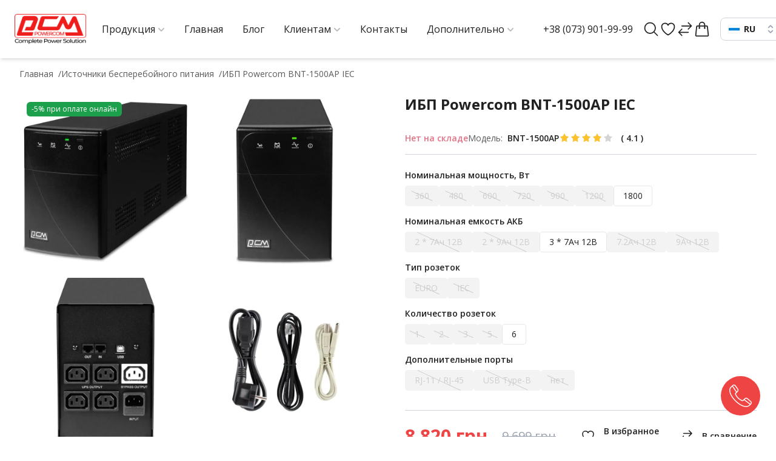

--- FILE ---
content_type: text/html; charset=utf-8
request_url: https://powercom.ua/ru/ibp-pcm-bnt-1500ap
body_size: 51729
content:

<!DOCTYPE html>
<html  lang="ru" prefix="og: http://ogp.me/ns#">
    <head>
        

    <base href="https://powercom.ua/">
<link rel="preconnect" href="https://fonts.googleapis.com">
<link rel="preconnect" href="https://fonts.gstatic.com" crossorigin>
<link href="https://fonts.googleapis.com/css2?family=Open+Sans:wght@300;400;500;600;700;800&display=swap" rel="stylesheet">
<link rel="preconnect" href="https://fonts.googleapis.com">
<link rel="preconnect" href="https://fonts.gstatic.com" crossorigin>
<link href="https://fonts.googleapis.com/css2?family=Roboto:wght@300;400;500;700&display=swap" rel="stylesheet">
<script src="https://ajax.googleapis.com/ajax/libs/jquery/3.4.1/jquery.min.js" integrity="sha512-bnIvzh6FU75ZKxp0GXLH9bewza/OIw6dLVh9ICg0gogclmYGguQJWl8U30WpbsGTqbIiAwxTsbe76DErLq5EDQ==" crossorigin="anonymous"></script>
<link rel="stylesheet" href="https://cdnjs.cloudflare.com/ajax/libs/fancybox/3.5.7/jquery.fancybox.min.css" integrity="sha512-H9jrZiiopUdsLpg94A333EfumgUBpO9MdbxStdeITo+KEIMaNfHNvwyjjDJb+ERPaRS6DpyRlKbvPUasNItRyw==" crossorigin="anonymous">
<link rel="stylesheet" href="https://cdnjs.cloudflare.com/ajax/libs/font-awesome/4.7.0/css/font-awesome.min.css" integrity="sha512-SfTiTlX6kk+qitfevl/7LibUOeJWlt9rbyDn92a1DqWOw9vWG2MFoays0sgObmWazO5BQPiFucnnEAjpAB+/Sw==" crossorigin="anonymous">
<link rel="stylesheet" href="https://cdn.jsdelivr.net/npm/swiper@10/swiper-bundle.min.css">
<script src="/ru/common_js/b7aa412de5178a5e0a702dd597664ec1.js" defer></script>
<link href="cache/css/bazar.head.2adf7448aa3e4f4ea3d6b7279f51df10.css" type="text/css" rel="stylesheet">
<script src="cache/js/bazar.head.83ea29bad664f63e41abf7c5889a5d1d.js" defer></script>

    
    <script>
    const ut_tracker = {
            start: function(name) {
                performance.mark(name + ':start');
            },
            end: function(name) {
                performance.mark(name + ':end');
                performance.measure(name, name + ':start', name + ':end');
                console.log(name + ' duration: ' + performance.getEntriesByName(name)[0].duration);
            }
        }
</script>

        
<script type="application/ld+json">
    {
        "@context": "https://schema.org/",
        "@type": "WebSite",
        "name": "Источники бесперебойного питания Powercom",
        "url": "https://powercom.ua/ru",
        "potentialAction": {
        "@type": "SearchAction",
        "target": "https://powercom.ua/ru/all-products?keyword={search_term_string}",
        "query-input": "required name=search_term_string"
        }
    }
</script>


        
<script type="application/ld+json">
    {
        "@context": "https://schema.org",
        "@type": "Organization",
        "name": "Источники бесперебойного питания Powercom",
        "url": "https://powercom.ua/ru",
        "logo": "https://powercom.ua/files/images/logo.png"    }
</script>

    
    <title>
    Бесперебойник для котла с аккумулятором BNT-1500AP Powercom IEC
</title>
    <meta name="keywords" content="BNT-1500AP IEC Powercom ДБЖ 1500VA/900W line-interactive USB (4+1)*IEC, Powercom, Источники бесперебойного питания"/>
    <meta name="description" content="Приглашаем купить источник бесперебойного питания для котла, компьютера, дома, роутера Powercom BNT-1500AP 5хIEC 1500VA/900W USB у эксклюзивного дистрибьютора на территории Украины."/>
<meta http-equiv="Content-Type" content="text/html; charset=UTF-8">
    <meta name="robots" content="index,follow">
<meta name="viewport" content="width=device-width, initial-scale=1.0">
<meta name="generator" content="OkayCMS 4.4.0">


        <meta property="og:url" content="https://powercom.ua/ru/ibp-pcm-bnt-1500ap">
    <meta property="og:type" content="website">
    <meta property="og:title" content="ИБП Powercom BNT-1500AP IEC">
    <meta property="og:description" content="Вам нужен  источник бесперебойного питания для котла или компьютера ?  
  Вам нужно резервное питание для дома, роутера, рабочих станций и рабочих групп?  
  Тогда обратите внимание на  компактный и надёжный источник бесперебойного питания серии BLACK KNIGHT   PRO  от Powercom, модель BNT-1500AP IEC USB (1500VA/900W).  
 &amp;nbsp; 
  ИБП Powercom BNT-1500AP IEC USB &amp;mdash; это линейно-интерактивное устройство, которое обеспечит защиту вашего оборудования от основных неполадок с электропитанием.  
  Источник бесперебойного питания BNT-1500AP имеет пять выходных розеток (4+1хIEC) стандарта IEC.  
 &amp;nbsp; 
  В модели ИБП BNT-1500AP установлено несколько внутренних аккумуляторов для увеличения времени автономной работы.  
  Коммуникационный порт USB для соединения с компьютером позволяет сворачивать работу операционной системы с сохранением данных при разряде аккумуляторов ИБП.  
  Благодаря этому модель Black Knight Pro BNT-1500AP обеспечит не только защиту электропитания, но и сохранность данных и программ компьютера.">
    <meta property="og:image" content="https://powercom.ua/files/resized/products/bnt-1500ap-1.330x300.jpg">
    <link rel="image_src" href="https://powercom.ua/files/resized/products/bnt-1500ap-1.330x300.jpg">
    <meta name="twitter:card" content="product"/>
    <meta name="twitter:url" content="https://powercom.ua/ru/ibp-pcm-bnt-1500ap">
    <meta name="twitter:site" content="Источники бесперебойного питания Powercom">
    <meta name="twitter:title" content="ИБП Powercom BNT-1500AP IEC">
    <meta name="twitter:description" content="Вам нужен  источник бесперебойного питания для котла или компьютера ?  
  Вам нужно резервное питание для дома, роутера, рабочих станций и рабочих групп?  
  Тогда обратите внимание на  компактный и надёжный источник бесперебойного питания серии BLACK KNIGHT   PRO  от Powercom, модель BNT-1500AP IEC USB (1500VA/900W).  
 &amp;nbsp; 
  ИБП Powercom BNT-1500AP IEC USB &amp;mdash; это линейно-интерактивное устройство, которое обеспечит защиту вашего оборудования от основных неполадок с электропитанием.  
  Источник бесперебойного питания BNT-1500AP имеет пять выходных розеток (4+1хIEC) стандарта IEC.  
 &amp;nbsp; 
  В модели ИБП BNT-1500AP установлено несколько внутренних аккумуляторов для увеличения времени автономной работы.  
  Коммуникационный порт USB для соединения с компьютером позволяет сворачивать работу операционной системы с сохранением данных при разряде аккумуляторов ИБП.  
  Благодаря этому модель Black Knight Pro BNT-1500AP обеспечит не только защиту электропитания, но и сохранность данных и программ компьютера.">
    <meta name="twitter:image" content="https://powercom.ua/files/resized/products/bnt-1500ap-1.330x300.jpg">
    <meta name="twitter:data1" content="Цена">
    <meta name="twitter:label1" content="8820 UAH">
    <meta name="twitter:data2" content="Организация">
    <meta name="twitter:label2" content="Источники бесперебойного питания Powercom">
        <link rel="canonical" href="https://powercom.ua/ru/ibp-pcm-bnt-1500ap">
            <link rel="alternate" hreflang="uk" href="https://powercom.ua/ibp-pcm-bnt-1500ap">
                <link rel="alternate" hreflang="ru" href="https://powercom.ua/ru/ibp-pcm-bnt-1500ap">
        <script>
        ut_tracker.start('render:recaptcha');
    </script>
    <script type="text/javascript">
        var onloadCallback = function() {
                mysitekey = "6Lc1makqAAAAADWf77casHShIJyi2p1yx3M_dINd";
                if($('#recaptcha1').length>0){
                    grecaptcha.render('recaptcha1', {
                        'sitekey' : mysitekey
                    });
                }
                if($('#recaptcha2').length>0){
                    grecaptcha.render('recaptcha2', {
                        'sitekey' : mysitekey
                    });
                }
            };
    </script>
    <script>
    let baseOnloadCallback = onloadCallback;
    var fastOrderRecaptcha;
    onloadCallback = function() {
        baseOnloadCallback();
        if(document.querySelector("#recaptcha_fast_order") !== null){
            fastOrderRecaptcha = grecaptcha.render('recaptcha_fast_order', {
                'sitekey' : "6Lc1makqAAAAADWf77casHShIJyi2p1yx3M_dINd"
            });
        }
    };
    
    var resetFastOrderCaptcha = function() {
        grecaptcha.reset(fastOrderRecaptcha);
    }
    
</script>
    <script src="https://www.google.com/recaptcha/api.js?onload=onloadCallback&render=explicit" async defer></script>
    <script>
        ut_tracker.end('render:recaptcha');
    </script>
    <link rel="search" type="application/opensearchdescription+xml" title="https://powercom.ua Search" href="https://powercom.ua/ru/opensearch.xml" />
<link href="https://powercom.ua/files/images/favicon.png?v=002" type="image/x-icon" rel="icon">
<link href="https://powercom.ua/files/images/favicon.png?v=002" type="image/x-icon" rel="shortcut icon">
<script>
    ut_tracker.start('parsing:page');
</script>
    <script>
        ut_tracker.start('parsing:head:counters');
    </script>
            <meta name="google-site-verification" content="DCeN64IwUQW_Lal58GYYYcj3SQIkxBkX8cbLy23Elmc" />
            <!-- Google tag (gtag.js) -->
<script async src="https://www.googletagmanager.com/gtag/js?id=AW-592915982"></script>
<script>
  window.dataLayer = window.dataLayer || [];
  function gtag(){dataLayer.push(arguments);}
  gtag('js', new Date());

  gtag('config', 'AW-592915982');
</script>
            <script>
  gtag('event', 'page_view', {
    'send_to': 'AW-592915982',
    'value': 'replace with value',
    'items': [{
      'id': 'replace with value',
      'google_business_vertical': 'retail'
    }]
  });
</script>
        <script>
        ut_tracker.end('parsing:head:counters');
    </script>
<script>
var fb_analytics = false;
var ga4_analytics = true;
var measurement_id = 'G-XJV6EKVK6Z';
;
var ga_debug_mode = true;
<!-- Google Tag Manager -->
(function(w,d,s,l,i){w[l]=w[l]||[];w[l].push({'gtm.start':
new Date().getTime(),event:'gtm.js'});const f=d.getElementsByTagName(s)[0],
j=d.createElement(s),dl=l!=='dataLayer'?'&l='+l:'';j.async=true;j.src=
'https://www.googletagmanager.com/gtm.js?id='+i+dl;f.parentNode.insertBefore(j,f);
})(window,document,'script','dataLayer','GTM-NQLTXVSQ');
var route_name = 'product';
var controller = 'ProductController';
</script>    </head>
    <body class="body__product">
                                <!-- Google Tag Manager (noscript) -->
    <noscript><iframe src="https://www.googletagmanager.com/ns.html?id=GTM-NQLTXVSQ" height="0" width="0" style="display:none;visibility:hidden"></iframe></noscript>

                <div class="flex flex-col min-h-screen">
            <header id="Header" class="relative z-20 w-full h-16 sm:h-20 lg:h-24">
    <div class="fixed z-20 w-full h-16 px-4 transition duration-200 ease-in-out bg-primary text-secondary sm:h-20 lg:h-24 lg:px-4 xl:px-6 shadow-md">
        <div class="flex items-center justify-between mx-auto max-w-[1920px] h-full w-full lg:space-x-2 2xl:space-x-5">
                        <a class="header__logo inline-flex focus:outline-none shrink sm:shrink-0 max-w-[85px] max-h-[50px] lg:max-w-[120px]" href="/ru">
                                    <img src="https://powercom.ua/files/images/logo.png?v=029" alt="Источники бесперебойного питания Powercom"/>
                            </a>
            
                        <nav class="hidden lg:flex w-full relative">
                <div class="py-7 relative group">
                    <span class="inline-flex items-center px-2 py-2 text-sm font-normal xl:text-base xl:px-4 group-hover:text-secondaryHover cursor-pointer">
                        <span data-language="mobile_menu_category">Продукция</span>
                        <span class="opacity-30 text-xs mt-1 xl:mt-0.5 w-4 flex justify-end">
                            <svg stroke="currentColor" fill="currentColor" stroke-width="0" viewBox="0 0 448 512" class="transition duration-300 ease-in-out transform group-hover:-rotate-180" height="1em" width="1em" xmlns="http://www.w3.org/2000/svg">
                                <path
                                    d="M207.029 381.476L12.686 187.132c-9.373-9.373-9.373-24.569 0-33.941l22.667-22.667c9.357-9.357 24.522-9.375 33.901-.04L224 284.505l154.745-154.021c9.379-9.335 24.544-9.317 33.901.04l22.667 22.667c9.373 9.373 9.373 24.569 0 33.941L240.971 381.476c-9.373 9.372-24.569 9.372-33.942 0z">
                                </path>
                            </svg>
                        </span>
                    </span>
                    <div class="absolute w-[820px] xl:w-[1070px] 2xl:w-[1070px] invisible opacity-0 group-hover:visible left-0 top-full group-hover:opacity-100">
                        <!-- Desktop categories template -->


            <ul class="absolute flex flex-col shadow-lg bg-gray-50" style="z-index: 2;">
                                                                        <li class="flex flex-row level-2 max-w-[250px]">
                            <a class="flex items-center justify-between gap-2 text-sm w-full font-bold mb-1  pr-1 xl:pl-6 2xl:pl-6 py-1.5 px-4 lg:hover:bg-gray-200  !font-bold" href="/ru/ystochnyky-bespereboinoho-pytanyia-pcm-ups" data-category="9">
                                <span class="flex items-center gap-2">
                                                                                                                        <img class=""
                                            src="https://powercom.ua/files/resized/categories/ystochnyky.50x50.png" alt="" style="max-width: 50px;"/>
                                                                                                                Источники бесперебойного питания
                                </span>
                                                                    <span class="">
                                        <svg xmlns="http://www.w3.org/2000/svg" width="12" height="12" viewBox="0 0 12 22" fill="none">
                                            <path d="M1.97221 21.0282L0 19.056L8.05558 11.0004L0 2.94486L1.97221 0.972656L12 11.0004L1.97221 21.0282Z" fill="black"/>
                                        </svg>
                                        <span>
                                                            </a>
                                                            <div style="top:0; left:0; padding-left:250px; z-index: -1; max-height:calc(100vh - 100px);" class="sub-menu-level1 absolute flex flex-row flex-wrap gap-3 pb-3 min-h-full overflow-y-auto shadow-lg bg-gray-50 invisible opacity-0 level-2-child">
                                        
    
        <ul class="
                                                        tag_category_level_0
                                        gap-4 px-2.5
        ">
                            <li class="menu_tag_item block text-sm  text-sm font-normal  py-1.5 px-2 "
                    style="max-width: max-content; page-break-inside: avoid; break-inside: avoid; break-inside: avoid-column; max-width:250px;">
                                            <span class=" font-bold ">По топологии</span>
                                        
        <ul class="
         flex flex-col ">
                            <li class="menu_tag_item block text-sm  text-sm font-normal  py-1.5 px-2  lg:hover:bg-gray-200 "
                    style="max-width: max-content; page-break-inside: avoid; break-inside: avoid; break-inside: avoid-column; max-width:250px;">
                                            <a class="menu_tag_link" href="ru/ystochnyky-bespereboinoho-pytanyia-pcm-ups/tiparhitekturi-online">Online</a>
                                        
        <ul class="
         flex flex-col ">
                    </ul>
    
                </li>
                            <li class="menu_tag_item block text-sm  text-sm font-normal  py-1.5 px-2  lg:hover:bg-gray-200 "
                    style="max-width: max-content; page-break-inside: avoid; break-inside: avoid; break-inside: avoid-column; max-width:250px;">
                                            <a class="menu_tag_link" href="ru/ystochnyky-bespereboinoho-pytanyia-pcm-ups/tiparhitekturi-offmline">Offline</a>
                                        
        <ul class="
         flex flex-col ">
                    </ul>
    
                </li>
                            <li class="menu_tag_item block text-sm  text-sm font-normal  py-1.5 px-2  lg:hover:bg-gray-200 "
                    style="max-width: max-content; page-break-inside: avoid; break-inside: avoid; break-inside: avoid-column; max-width:250px;">
                                            <a class="menu_tag_link" href="ru/ystochnyky-bespereboinoho-pytanyia-pcm-ups/tiparhitekturi-linijnominteraktivnisplblineminteractiverb">Line-Interactive</a>
                                        
        <ul class="
         flex flex-col ">
                    </ul>
    
                </li>
                            <li class="menu_tag_item block text-sm  text-sm font-normal  py-1.5 px-2  lg:hover:bg-gray-200 "
                    style="max-width: max-content; page-break-inside: avoid; break-inside: avoid; break-inside: avoid-column; max-width:250px;">
                                            <a class="menu_tag_link" href="ru/ystochnyky-bespereboinoho-pytanyia-pcm-ups/tiparhitekturi-3mfaznij">3-х фазные</a>
                                        
        <ul class="
         flex flex-col ">
                    </ul>
    
                </li>
                    </ul>
    
                </li>
                            <li class="menu_tag_item block text-sm  text-sm font-normal  py-1.5 px-2 "
                    style="max-width: max-content; page-break-inside: avoid; break-inside: avoid; break-inside: avoid-column; max-width:250px;">
                                            <span class=" font-bold ">Мощность</span>
                                        
        <ul class="
         flex flex-col ">
                            <li class="menu_tag_item block text-sm  text-sm font-normal  py-1.5 px-2  lg:hover:bg-gray-200 "
                    style="max-width: max-content; page-break-inside: avoid; break-inside: avoid; break-inside: avoid-column; max-width:250px;">
                                            <a class="menu_tag_link" href="ru/ystochnyky-bespereboinoho-pytanyia-pcm-ups/potuzhnistvt-250_300_330_350">250-350 W </a>
                                        
        <ul class="
         flex flex-col ">
                    </ul>
    
                </li>
                            <li class="menu_tag_item block text-sm  text-sm font-normal  py-1.5 px-2  lg:hover:bg-gray-200 "
                    style="max-width: max-content; page-break-inside: avoid; break-inside: avoid; break-inside: avoid-column; max-width:250px;">
                                            <a class="menu_tag_link" href="ru/ystochnyky-bespereboinoho-pytanyia-pcm-ups/potuzhnistvt-500_360_375_390_450_480_495">350-500 W</a>
                                        
        <ul class="
         flex flex-col ">
                    </ul>
    
                </li>
                            <li class="menu_tag_item block text-sm  text-sm font-normal  py-1.5 px-2  lg:hover:bg-gray-200 "
                    style="max-width: max-content; page-break-inside: avoid; break-inside: avoid; break-inside: avoid-column; max-width:250px;">
                                            <a class="menu_tag_link" href="ru/ystochnyky-bespereboinoho-pytanyia-pcm-ups/potuzhnistvt-510_540_550_560_600_605_615_720_770_800_900_1000">500-1000 W </a>
                                        
        <ul class="
         flex flex-col ">
                    </ul>
    
                </li>
                            <li class="menu_tag_item block text-sm  text-sm font-normal  py-1.5 px-2  lg:hover:bg-gray-200 "
                    style="max-width: max-content; page-break-inside: avoid; break-inside: avoid; break-inside: avoid-column; max-width:250px;">
                                            <a class="menu_tag_link" href="ru/ystochnyky-bespereboinoho-pytanyia-pcm-ups/potuzhnistvt-1050_1200_1320">1000-1500 W</a>
                                        
        <ul class="
         flex flex-col ">
                    </ul>
    
                </li>
                            <li class="menu_tag_item block text-sm  text-sm font-normal  py-1.5 px-2  lg:hover:bg-gray-200 "
                    style="max-width: max-content; page-break-inside: avoid; break-inside: avoid; break-inside: avoid-column; max-width:250px;">
                                            <a class="menu_tag_link" href="ru/ystochnyky-bespereboinoho-pytanyia-pcm-ups/potuzhnistvt-1500_1600_1800">1500-2000 W</a>
                                        
        <ul class="
         flex flex-col ">
                    </ul>
    
                </li>
                            <li class="menu_tag_item block text-sm  text-sm font-normal  py-1.5 px-2  lg:hover:bg-gray-200 "
                    style="max-width: max-content; page-break-inside: avoid; break-inside: avoid; break-inside: avoid-column; max-width:250px;">
                                            <a class="menu_tag_link" href="ru/ystochnyky-bespereboinoho-pytanyia-pcm-ups/potuzhnistvt-3000_2400_2000">2000-3000 W</a>
                                        
        <ul class="
         flex flex-col ">
                    </ul>
    
                </li>
                            <li class="menu_tag_item block text-sm  text-sm font-normal  py-1.5 px-2  lg:hover:bg-gray-200 "
                    style="max-width: max-content; page-break-inside: avoid; break-inside: avoid; break-inside: avoid-column; max-width:250px;">
                                            <a class="menu_tag_link" href="ru/ystochnyky-bespereboinoho-pytanyia-pcm-ups/potuzhnistvt-6000">6000 W</a>
                                        
        <ul class="
         flex flex-col ">
                    </ul>
    
                </li>
                            <li class="menu_tag_item block text-sm  text-sm font-normal  py-1.5 px-2  lg:hover:bg-gray-200 "
                    style="max-width: max-content; page-break-inside: avoid; break-inside: avoid; break-inside: avoid-column; max-width:250px;">
                                            <a class="menu_tag_link" href="ru/ystochnyky-bespereboinoho-pytanyia-pcm-ups/potuzhnistvt-10000">10000 W</a>
                                        
        <ul class="
         flex flex-col ">
                    </ul>
    
                </li>
                    </ul>
    
                </li>
                            <li class="menu_tag_item block text-sm  text-sm font-normal  py-1.5 px-2 "
                    style="max-width: max-content; page-break-inside: avoid; break-inside: avoid; break-inside: avoid-column; max-width:250px;">
                                            <span class=" font-bold ">Форма исходящего напряжения</span>
                                        
        <ul class="
         flex flex-col ">
                            <li class="menu_tag_item block text-sm  text-sm font-normal  py-1.5 px-2  lg:hover:bg-gray-200 "
                    style="max-width: max-content; page-break-inside: avoid; break-inside: avoid; break-inside: avoid-column; max-width:250px;">
                                            <a class="menu_tag_link" href="ru/ystochnyky-bespereboinoho-pytanyia-pcm-ups/formavihidnoinaprugi-aproksimirovanaspsinusoida">Аппроксимированная синусоида</a>
                                        
        <ul class="
         flex flex-col ">
                    </ul>
    
                </li>
                            <li class="menu_tag_item block text-sm  text-sm font-normal  py-1.5 px-2  lg:hover:bg-gray-200 "
                    style="max-width: max-content; page-break-inside: avoid; break-inside: avoid; break-inside: avoid-column; max-width:250px;">
                                            <a class="menu_tag_link" href="ru/ystochnyky-bespereboinoho-pytanyia-pcm-ups/formavihidnoinaprugi-pravilnasplbchistarbspsinusoida">Чистая синусоида</a>
                                        
        <ul class="
         flex flex-col ">
                    </ul>
    
                </li>
                    </ul>
    
                </li>
                            <li class="menu_tag_item block text-sm  text-sm font-normal  py-1.5 px-2 "
                    style="max-width: max-content; page-break-inside: avoid; break-inside: avoid; break-inside: avoid-column; max-width:250px;">
                                            <span class=" font-bold ">Тип розеток</span>
                                        
        <ul class="
         flex flex-col ">
                            <li class="menu_tag_item block text-sm  text-sm font-normal  py-1.5 px-2  lg:hover:bg-gray-200 "
                    style="max-width: max-content; page-break-inside: avoid; break-inside: avoid; break-inside: avoid-column; max-width:250px;">
                                            <a class="menu_tag_link" href="ru/ystochnyky-bespereboinoho-pytanyia-pcm-ups/tiprozetok-euro">EURO</a>
                                        
        <ul class="
         flex flex-col ">
                    </ul>
    
                </li>
                            <li class="menu_tag_item block text-sm  text-sm font-normal  py-1.5 px-2  lg:hover:bg-gray-200 "
                    style="max-width: max-content; page-break-inside: avoid; break-inside: avoid; break-inside: avoid-column; max-width:250px;">
                                            <a class="menu_tag_link" href="ru/ystochnyky-bespereboinoho-pytanyia-pcm-ups/tiprozetok-iec">IEC</a>
                                        
        <ul class="
         flex flex-col ">
                    </ul>
    
                </li>
                            <li class="menu_tag_item block text-sm  text-sm font-normal  py-1.5 px-2  lg:hover:bg-gray-200 "
                    style="max-width: max-content; page-break-inside: avoid; break-inside: avoid; break-inside: avoid-column; max-width:250px;">
                                            <a class="menu_tag_link" href="ru/ystochnyky-bespereboinoho-pytanyia-pcm-ups/tiprozetok-klemnaspkolodka">Клемы</a>
                                        
        <ul class="
         flex flex-col ">
                    </ul>
    
                </li>
                    </ul>
    
                </li>
                            <li class="menu_tag_item block text-sm  text-sm font-normal  py-1.5 px-2 "
                    style="max-width: max-content; page-break-inside: avoid; break-inside: avoid; break-inside: avoid-column; max-width:250px;">
                                            <span class=" font-bold ">Количество розеток</span>
                                        
        <ul class="
         flex flex-col ">
                            <li class="menu_tag_item block text-sm  text-sm font-normal  py-1.5 px-2  lg:hover:bg-gray-200 "
                    style="max-width: max-content; page-break-inside: avoid; break-inside: avoid; break-inside: avoid-column; max-width:250px;">
                                            <a class="menu_tag_link" href="ru/ystochnyky-bespereboinoho-pytanyia-pcm-ups/kilkistrozetok-1">1 розетка</a>
                                        
        <ul class="
         flex flex-col ">
                    </ul>
    
                </li>
                            <li class="menu_tag_item block text-sm  text-sm font-normal  py-1.5 px-2  lg:hover:bg-gray-200 "
                    style="max-width: max-content; page-break-inside: avoid; break-inside: avoid; break-inside: avoid-column; max-width:250px;">
                                            <a class="menu_tag_link" href="ru/ystochnyky-bespereboinoho-pytanyia-pcm-ups/kilkistrozetok-2">2 розетки</a>
                                        
        <ul class="
         flex flex-col ">
                    </ul>
    
                </li>
                            <li class="menu_tag_item block text-sm  text-sm font-normal  py-1.5 px-2  lg:hover:bg-gray-200 "
                    style="max-width: max-content; page-break-inside: avoid; break-inside: avoid; break-inside: avoid-column; max-width:250px;">
                                            <a class="menu_tag_link" href="ru/ystochnyky-bespereboinoho-pytanyia-pcm-ups/kilkistrozetok-3">3 розетки</a>
                                        
        <ul class="
         flex flex-col ">
                    </ul>
    
                </li>
                            <li class="menu_tag_item block text-sm  text-sm font-normal  py-1.5 px-2  lg:hover:bg-gray-200 "
                    style="max-width: max-content; page-break-inside: avoid; break-inside: avoid; break-inside: avoid-column; max-width:250px;">
                                            <a class="menu_tag_link" href="ru/ystochnyky-bespereboinoho-pytanyia-pcm-ups/kilkistrozetok-4">4 розетки</a>
                                        
        <ul class="
         flex flex-col ">
                    </ul>
    
                </li>
                            <li class="menu_tag_item block text-sm  text-sm font-normal  py-1.5 px-2  lg:hover:bg-gray-200 "
                    style="max-width: max-content; page-break-inside: avoid; break-inside: avoid; break-inside: avoid-column; max-width:250px;">
                                            <a class="menu_tag_link" href="ru/ystochnyky-bespereboinoho-pytanyia-pcm-ups/kilkistrozetok-5">5 розеток</a>
                                        
        <ul class="
         flex flex-col ">
                    </ul>
    
                </li>
                            <li class="menu_tag_item block text-sm  text-sm font-normal  py-1.5 px-2  lg:hover:bg-gray-200 "
                    style="max-width: max-content; page-break-inside: avoid; break-inside: avoid; break-inside: avoid-column; max-width:250px;">
                                            <a class="menu_tag_link" href="ru/ystochnyky-bespereboinoho-pytanyia-pcm-ups/kilkistrozetok-6">6 розеток</a>
                                        
        <ul class="
         flex flex-col ">
                    </ul>
    
                </li>
                            <li class="menu_tag_item block text-sm  text-sm font-normal  py-1.5 px-2  lg:hover:bg-gray-200 "
                    style="max-width: max-content; page-break-inside: avoid; break-inside: avoid; break-inside: avoid-column; max-width:250px;">
                                            <a class="menu_tag_link" href="ru/ystochnyky-bespereboinoho-pytanyia-pcm-ups/kilkistrozetok-8">8 розеток</a>
                                        
        <ul class="
         flex flex-col ">
                    </ul>
    
                </li>
                    </ul>
    
                </li>
                            <li class="menu_tag_item block text-sm  text-sm font-normal  py-1.5 px-2 "
                    style="max-width: max-content; page-break-inside: avoid; break-inside: avoid; break-inside: avoid-column; max-width:250px;">
                                            <span class=" font-bold ">Дополнительные порты</span>
                                        
        <ul class="
         flex flex-col ">
                            <li class="menu_tag_item block text-sm  text-sm font-normal  py-1.5 px-2  lg:hover:bg-gray-200 "
                    style="max-width: max-content; page-break-inside: avoid; break-inside: avoid; break-inside: avoid-column; max-width:250px;">
                                            <a class="menu_tag_link" href="ru/ystochnyky-bespereboinoho-pytanyia-pcm-ups/nayavnistusb-usbsptypemb">USB</a>
                                        
        <ul class="
         flex flex-col ">
                    </ul>
    
                </li>
                            <li class="menu_tag_item block text-sm  text-sm font-normal  py-1.5 px-2  lg:hover:bg-gray-200 "
                    style="max-width: max-content; page-break-inside: avoid; break-inside: avoid; break-inside: avoid-column; max-width:250px;">
                                            <a class="menu_tag_link" href="ru/ystochnyky-bespereboinoho-pytanyia-pcm-ups/nayavnistusb-rjm11spfsprjm45">RJ11/45</a>
                                        
        <ul class="
         flex flex-col ">
                    </ul>
    
                </li>
                            <li class="menu_tag_item block text-sm  text-sm font-normal  py-1.5 px-2  lg:hover:bg-gray-200 "
                    style="max-width: max-content; page-break-inside: avoid; break-inside: avoid; break-inside: avoid-column; max-width:250px;">
                                            <a class="menu_tag_link" href="ru/ystochnyky-bespereboinoho-pytanyia-pcm-ups/nayavnistusb-rs232">RS232</a>
                                        
        <ul class="
         flex flex-col ">
                    </ul>
    
                </li>
                            <li class="menu_tag_item block text-sm  text-sm font-normal  py-1.5 px-2  lg:hover:bg-gray-200 "
                    style="max-width: max-content; page-break-inside: avoid; break-inside: avoid; break-inside: avoid-column; max-width:250px;">
                                            <a class="menu_tag_link" href="ru/ystochnyky-bespereboinoho-pytanyia-pcm-ups/nayavnistusb-snmpmslot">SNMP-слот</a>
                                        
        <ul class="
         flex flex-col ">
                    </ul>
    
                </li>
                    </ul>
    
                </li>
                            <li class="menu_tag_item block text-sm  text-sm font-normal  py-1.5 px-2 "
                    style="max-width: max-content; page-break-inside: avoid; break-inside: avoid; break-inside: avoid-column; max-width:250px;">
                                            <span class=" font-bold ">Форм-фактор</span>
                                        
        <ul class="
         flex flex-col ">
                            <li class="menu_tag_item block text-sm  text-sm font-normal  py-1.5 px-2  lg:hover:bg-gray-200 "
                    style="max-width: max-content; page-break-inside: avoid; break-inside: avoid; break-inside: avoid-column; max-width:250px;">
                                            <a class="menu_tag_link" href="ru/ystochnyky-bespereboinoho-pytanyia-pcm-ups/forma-napolnij">На поверхность</a>
                                        
        <ul class="
         flex flex-col ">
                    </ul>
    
                </li>
                            <li class="menu_tag_item block text-sm  text-sm font-normal  py-1.5 px-2  lg:hover:bg-gray-200 "
                    style="max-width: max-content; page-break-inside: avoid; break-inside: avoid; break-inside: avoid-column; max-width:250px;">
                                            <a class="menu_tag_link" href="ru/ystochnyky-bespereboinoho-pytanyia-pcm-ups/forma-vspstojku">в 19" стойку</a>
                                        
        <ul class="
         flex flex-col ">
                    </ul>
    
                </li>
                            <li class="menu_tag_item block text-sm  text-sm font-normal  py-1.5 px-2  lg:hover:bg-gray-200 "
                    style="max-width: max-content; page-break-inside: avoid; break-inside: avoid; break-inside: avoid-column; max-width:250px;">
                                            <a class="menu_tag_link" href="ru/ystochnyky-bespereboinoho-pytanyia-pcm-ups/forma-naspdinmrejku">На DIN-рейку</a>
                                        
        <ul class="
         flex flex-col ">
                    </ul>
    
                </li>
                            <li class="menu_tag_item block text-sm  text-sm font-normal  py-1.5 px-2  lg:hover:bg-gray-200 "
                    style="max-width: max-content; page-break-inside: avoid; break-inside: avoid; break-inside: avoid-column; max-width:250px;">
                                            <a class="menu_tag_link" href="ru/ystochnyky-bespereboinoho-pytanyia-pcm-ups/forma-naspstinu">На стену</a>
                                        
        <ul class="
         flex flex-col ">
                    </ul>
    
                </li>
                    </ul>
    
                </li>
                            <li class="menu_tag_item block text-sm  text-sm font-normal  py-1.5 px-2 "
                    style="max-width: max-content; page-break-inside: avoid; break-inside: avoid; break-inside: avoid-column; max-width:250px;">
                                            <span class=" font-bold ">Функция инвертора</span>
                                        
        <ul class="
         flex flex-col ">
                            <li class="menu_tag_item block text-sm  text-sm font-normal  py-1.5 px-2  lg:hover:bg-gray-200 "
                    style="max-width: max-content; page-break-inside: avoid; break-inside: avoid; break-inside: avoid-column; max-width:250px;">
                                            <a class="menu_tag_link" href="ru/invertory-pcm/funktsiyainvertora-esplb12m220vrb">12 - 220В</a>
                                        
        <ul class="
         flex flex-col ">
                    </ul>
    
                </li>
                            <li class="menu_tag_item block text-sm  text-sm font-normal  py-1.5 px-2  lg:hover:bg-gray-200 "
                    style="max-width: max-content; page-break-inside: avoid; break-inside: avoid; break-inside: avoid-column; max-width:250px;">
                                            <a class="menu_tag_link" href="ru/invertory-pcm/funktsiyainvertora-esplb24m220vrb">24 - 220В</a>
                                        
        <ul class="
         flex flex-col ">
                    </ul>
    
                </li>
                    </ul>
    
                </li>
                            <li class="menu_tag_item block text-sm  text-sm font-normal  py-1.5 px-2 "
                    style="max-width: max-content; page-break-inside: avoid; break-inside: avoid; break-inside: avoid-column; max-width:250px;">
                                            <span class=" font-bold ">Подключение внешнего АКБ</span>
                                        
        <ul class="
         flex flex-col ">
                            <li class="menu_tag_item block text-sm  text-sm font-normal  py-1.5 px-2  lg:hover:bg-gray-200 "
                    style="max-width: max-content; page-break-inside: avoid; break-inside: avoid; break-inside: avoid-column; max-width:250px;">
                                            <a class="menu_tag_link" href="ru/invertory-pcm/pidklyuchennyaakumulyatora-vidsp24spafg">Да</a>
                                        
        <ul class="
         flex flex-col ">
                    </ul>
    
                </li>
                            <li class="menu_tag_item block text-sm  text-sm font-normal  py-1.5 px-2  lg:hover:bg-gray-200 "
                    style="max-width: max-content; page-break-inside: avoid; break-inside: avoid; break-inside: avoid-column; max-width:250px;">
                                            <a class="menu_tag_link" href="ru/ystochnyky-bespereboinoho-pytanyia-pcm-ups/pidklyuchennyaakumulyatora-net">Нет</a>
                                        
        <ul class="
         flex flex-col ">
                    </ul>
    
                </li>
                            <li class="menu_tag_item block text-sm  text-sm font-normal  py-1.5 px-2  lg:hover:bg-gray-200 "
                    style="max-width: max-content; page-break-inside: avoid; break-inside: avoid; break-inside: avoid-column; max-width:250px;">
                                            <a class="menu_tag_link" href="ru/ystochnyky-bespereboinoho-pytanyia-pcm-ups/pidklyuchennyaakumulyatora-batarejnijspblok">Батарейный блок</a>
                                        
        <ul class="
         flex flex-col ">
                    </ul>
    
                </li>
                    </ul>
    
                </li>
                            <li class="menu_tag_item block text-sm  text-sm font-normal  py-1.5 px-2 "
                    style="max-width: max-content; page-break-inside: avoid; break-inside: avoid; break-inside: avoid-column; max-width:250px;">
                                            <span class=" font-bold ">Серия</span>
                                        
        <ul class="
         flex flex-col ">
                            <li class="menu_tag_item block text-sm  text-sm font-normal  py-1.5 px-2  lg:hover:bg-gray-200 "
                    style="max-width: max-content; page-break-inside: avoid; break-inside: avoid; break-inside: avoid-column; max-width:250px;">
                                            <a class="menu_tag_link" href="ru/ystochnyky-bespereboinoho-pytanyia-pcm-ups/seriya-blackspknight">Black Knight (BNT)</a>
                                        
        <ul class="
         flex flex-col ">
                    </ul>
    
                </li>
                            <li class="menu_tag_item block text-sm  text-sm font-normal  py-1.5 px-2  lg:hover:bg-gray-200 "
                    style="max-width: max-content; page-break-inside: avoid; break-inside: avoid; break-inside: avoid-column; max-width:250px;">
                                            <a class="menu_tag_link" href="ru/ystochnyky-bespereboinoho-pytanyia-pcm-ups/seriya-cubesplbcubrb">CUBE (CUB)</a>
                                        
        <ul class="
         flex flex-col ">
                    </ul>
    
                </li>
                            <li class="menu_tag_item block text-sm  text-sm font-normal  py-1.5 px-2  lg:hover:bg-gray-200 "
                    style="max-width: max-content; page-break-inside: avoid; break-inside: avoid; break-inside: avoid-column; max-width:250px;">
                                            <a class="menu_tag_link" href="ru/ystochnyky-bespereboinoho-pytanyia-pcm-ups/seriya-dinsprailspupssplbdrurb">DIN Rail UPS (DRU)</a>
                                        
        <ul class="
         flex flex-col ">
                    </ul>
    
                </li>
                            <li class="menu_tag_item block text-sm  text-sm font-normal  py-1.5 px-2  lg:hover:bg-gray-200 "
                    style="max-width: max-content; page-break-inside: avoid; break-inside: avoid; break-inside: avoid-column; max-width:250px;">
                                            <a class="menu_tag_link" href="ru/invertory-pcm/seriya-infinity">Infinity (INF)</a>
                                        
        <ul class="
         flex flex-col ">
                    </ul>
    
                </li>
                            <li class="menu_tag_item block text-sm  text-sm font-normal  py-1.5 px-2  lg:hover:bg-gray-200 "
                    style="max-width: max-content; page-break-inside: avoid; break-inside: avoid; break-inside: avoid-column; max-width:250px;">
                                            <a class="menu_tag_link" href="ru/ystochnyky-bespereboinoho-pytanyia-pcm-ups/seriya-imperialsplbimprb">Imperial (IMP/IMD)</a>
                                        
        <ul class="
         flex flex-col ">
                    </ul>
    
                </li>
                            <li class="menu_tag_item block text-sm  text-sm font-normal  py-1.5 px-2  lg:hover:bg-gray-200 "
                    style="max-width: max-content; page-break-inside: avoid; break-inside: avoid; break-inside: avoid-column; max-width:250px;">
                                            <a class="menu_tag_link" href="ru/ystochnyky-bespereboinoho-pytanyia-pcm-ups/seriya-kingsprm">King PRO (KIN)</a>
                                        
        <ul class="
         flex flex-col ">
                    </ul>
    
                </li>
                            <li class="menu_tag_item block text-sm  text-sm font-normal  py-1.5 px-2  lg:hover:bg-gray-200 "
                    style="max-width: max-content; page-break-inside: avoid; break-inside: avoid; break-inside: avoid-column; max-width:250px;">
                                            <a class="menu_tag_link" href="ru/ystochnyky-bespereboinoho-pytanyia-pcm-ups/seriya-macansplbmrtrb">Macan (MRT/MAC)</a>
                                        
        <ul class="
         flex flex-col ">
                    </ul>
    
                </li>
                            <li class="menu_tag_item block text-sm  text-sm font-normal  py-1.5 px-2  lg:hover:bg-gray-200 "
                    style="max-width: max-content; page-break-inside: avoid; break-inside: avoid; break-inside: avoid-column; max-width:250px;">
                                            <a class="menu_tag_link" href="ru/ystochnyky-bespereboinoho-pytanyia-pcm-ups/seriya-spider">Spider (SPD)</a>
                                        
        <ul class="
         flex flex-col ">
                    </ul>
    
                </li>
                            <li class="menu_tag_item block text-sm  text-sm font-normal  py-1.5 px-2  lg:hover:bg-gray-200 "
                    style="max-width: max-content; page-break-inside: avoid; break-inside: avoid; break-inside: avoid-column; max-width:250px;">
                                            <a class="menu_tag_link" href="ru/ystochnyky-bespereboinoho-pytanyia-pcm-ups/seriya-raptorsplbrptrb">Raptor (RPT)</a>
                                        
        <ul class="
         flex flex-col ">
                    </ul>
    
                </li>
                            <li class="menu_tag_item block text-sm  text-sm font-normal  py-1.5 px-2  lg:hover:bg-gray-200 "
                    style="max-width: max-content; page-break-inside: avoid; break-inside: avoid; break-inside: avoid-column; max-width:250px;">
                                            <a class="menu_tag_link" href="ru/ystochnyky-bespereboinoho-pytanyia-pcm-ups/seriya-sentinelsplbsntrb">Sentinel (SNT)</a>
                                        
        <ul class="
         flex flex-col ">
                    </ul>
    
                </li>
                            <li class="menu_tag_item block text-sm  text-sm font-normal  py-1.5 px-2  lg:hover:bg-gray-200 "
                    style="max-width: max-content; page-break-inside: avoid; break-inside: avoid; break-inside: avoid-column; max-width:250px;">
                                            <a class="menu_tag_link" href="ru/ystochnyky-bespereboinoho-pytanyia-pcm-ups/seriya-smartsprtsplbsrtrb">Smart RT (SRT)</a>
                                        
        <ul class="
         flex flex-col ">
                    </ul>
    
                </li>
                            <li class="menu_tag_item block text-sm  text-sm font-normal  py-1.5 px-2  lg:hover:bg-gray-200 "
                    style="max-width: max-content; page-break-inside: avoid; break-inside: avoid; break-inside: avoid-column; max-width:250px;">
                                            <a class="menu_tag_link" href="ru/ystochnyky-bespereboinoho-pytanyia-pcm-ups/seriya-smartspkingspprosplbsprrb">Smart King Pro (SPR/SPT)</a>
                                        
        <ul class="
         flex flex-col ">
                    </ul>
    
                </li>
                            <li class="menu_tag_item block text-sm  text-sm font-normal  py-1.5 px-2  lg:hover:bg-gray-200 "
                    style="max-width: max-content; page-break-inside: avoid; break-inside: avoid; break-inside: avoid-column; max-width:250px;">
                                            <a class="menu_tag_link" href="ru/ystochnyky-bespereboinoho-pytanyia-pcm-ups/seriya-vanguardsplbvgdrb">Vanguard (VGD)</a>
                                        
        <ul class="
         flex flex-col ">
                    </ul>
    
                </li>
                            <li class="menu_tag_item block text-sm  text-sm font-normal  py-1.5 px-2  lg:hover:bg-gray-200 "
                    style="max-width: max-content; page-break-inside: avoid; break-inside: avoid; break-inside: avoid-column; max-width:250px;">
                                            <a class="menu_tag_link" href="ru/ystochnyky-bespereboinoho-pytanyia-pcm-ups/seriya-wow">WOW</a>
                                        
        <ul class="
         flex flex-col ">
                    </ul>
    
                </li>
                    </ul>
    
                </li>
                            <li class="menu_tag_item block text-sm  text-sm font-normal  py-1.5 px-2 "
                    style="max-width: max-content; page-break-inside: avoid; break-inside: avoid; break-inside: avoid-column; max-width:250px;">
                                            <span class=" font-bold ">Сфера применения</span>
                                        
        <ul class="
         flex flex-col ">
                            <li class="menu_tag_item block text-sm  text-sm font-normal  py-1.5 px-2  lg:hover:bg-gray-200 "
                    style="max-width: max-content; page-break-inside: avoid; break-inside: avoid; break-inside: avoid-column; max-width:250px;">
                                            <a class="menu_tag_link" href="ru/ystochnyky-bespereboinoho-pytanyia-pcm-ups/oblastvikoristannya-dlyaspdomucspkvartiri">для дома, квартиры</a>
                                        
        <ul class="
         flex flex-col ">
                    </ul>
    
                </li>
                            <li class="menu_tag_item block text-sm  text-sm font-normal  py-1.5 px-2  lg:hover:bg-gray-200 "
                    style="max-width: max-content; page-break-inside: avoid; break-inside: avoid; break-inside: avoid-column; max-width:250px;">
                                            <a class="menu_tag_link" href="ru/ystochnyky-bespereboinoho-pytanyia-pcm-ups/oblastvikoristannya-dlyaspsistemspopalennya">для систем отопления</a>
                                        
        <ul class="
         flex flex-col ">
                    </ul>
    
                </li>
                            <li class="menu_tag_item block text-sm  text-sm font-normal  py-1.5 px-2  lg:hover:bg-gray-200 "
                    style="max-width: max-content; page-break-inside: avoid; break-inside: avoid; break-inside: avoid-column; max-width:250px;">
                                            <a class="menu_tag_link" href="ru/ystochnyky-bespereboinoho-pytanyia-pcm-ups/oblastvikoristannya-dlyaspkompapyuternoisptehniki">для компьютерной техники</a>
                                        
        <ul class="
         flex flex-col ">
                    </ul>
    
                </li>
                            <li class="menu_tag_item block text-sm  text-sm font-normal  py-1.5 px-2  lg:hover:bg-gray-200 "
                    style="max-width: max-content; page-break-inside: avoid; break-inside: avoid; break-inside: avoid-column; max-width:250px;">
                                            <a class="menu_tag_link" href="ru/ystochnyky-bespereboinoho-pytanyia-pcm-ups/oblastvikoristannya-dlyaspohoronisptaspvideosposterezhennya">для охраны и видеонаблюдения</a>
                                        
        <ul class="
         flex flex-col ">
                    </ul>
    
                </li>
                            <li class="menu_tag_item block text-sm  text-sm font-normal  py-1.5 px-2  lg:hover:bg-gray-200 "
                    style="max-width: max-content; page-break-inside: avoid; break-inside: avoid; break-inside: avoid-column; max-width:250px;">
                                            <a class="menu_tag_link" href="ru/ystochnyky-bespereboinoho-pytanyia-pcm-ups/oblastvikoristannya-dlyaspmedichnogospobladnannya">для медицинского оборудования</a>
                                        
        <ul class="
         flex flex-col ">
                    </ul>
    
                </li>
                            <li class="menu_tag_item block text-sm  text-sm font-normal  py-1.5 px-2  lg:hover:bg-gray-200 "
                    style="max-width: max-content; page-break-inside: avoid; break-inside: avoid; break-inside: avoid-column; max-width:250px;">
                                            <a class="menu_tag_link" href="ru/ystochnyky-bespereboinoho-pytanyia-pcm-ups/oblastvikoristannya-dlyaspserverivsptasptsod">для серверов и ЦОД</a>
                                        
        <ul class="
         flex flex-col ">
                    </ul>
    
                </li>
                    </ul>
    
                </li>
                    </ul>
    
                                </div>
                                                    </li>
                                                                                                            <li class="flex flex-row level-2 max-w-[250px]">
                            <a class="flex items-center justify-between gap-2 text-sm w-full font-bold mb-1  pr-1 xl:pl-6 2xl:pl-6 py-1.5 px-4 lg:hover:bg-gray-200 " href="/ru/invertory-pcm" data-category="8">
                                <span class="flex items-center gap-2">
                                                                                                                        <img class=""
                                            src="https://powercom.ua/files/resized/categories/invertory.50x50.png" alt="" style="max-width: 50px;"/>
                                                                                                                ИБП с функцией инвертора
                                </span>
                                                                    <span class="">
                                        <svg xmlns="http://www.w3.org/2000/svg" width="12" height="12" viewBox="0 0 12 22" fill="none">
                                            <path d="M1.97221 21.0282L0 19.056L8.05558 11.0004L0 2.94486L1.97221 0.972656L12 11.0004L1.97221 21.0282Z" fill="black"/>
                                        </svg>
                                        <span>
                                                            </a>
                                                            <div style="top:0; left:0; padding-left:250px; z-index: -1; max-height:calc(100vh - 100px);" class="sub-menu-level1 absolute flex flex-row flex-wrap gap-3 pb-3 min-h-full overflow-y-auto shadow-lg bg-gray-50 invisible opacity-0 level-2-child">
                                        
    
        <ul class="
                                                        tag_category_level_0--low_count
                                        gap-4 px-2.5
        ">
                            <li class="menu_tag_item block text-sm  text-sm font-normal  py-1.5 px-2 "
                    style="max-width: max-content; page-break-inside: avoid; break-inside: avoid; break-inside: avoid-column; max-width:250px;">
                                            <span class=" font-bold ">Серия</span>
                                        
        <ul class="
         flex flex-col ">
                            <li class="menu_tag_item block text-sm  text-sm font-normal  py-1.5 px-2  lg:hover:bg-gray-200 "
                    style="max-width: max-content; page-break-inside: avoid; break-inside: avoid; break-inside: avoid-column; max-width:250px;">
                                            <a class="menu_tag_link" href="ru/invertory-pcm/seriya-infinity">INF</a>
                                        
        <ul class="
         flex flex-col ">
                    </ul>
    
                </li>
                            <li class="menu_tag_item block text-sm  text-sm font-normal  py-1.5 px-2  lg:hover:bg-gray-200 "
                    style="max-width: max-content; page-break-inside: avoid; break-inside: avoid; break-inside: avoid-column; max-width:250px;">
                                            <a class="menu_tag_link" href="ru/invertory-pcm/seriya-psn">PSN</a>
                                        
        <ul class="
         flex flex-col ">
                    </ul>
    
                </li>
                    </ul>
    
                </li>
                            <li class="menu_tag_item block text-sm  text-sm font-normal  py-1.5 px-2 "
                    style="max-width: max-content; page-break-inside: avoid; break-inside: avoid; break-inside: avoid-column; max-width:250px;">
                                            <span class=" font-bold ">Мощность</span>
                                        
        <ul class="
         flex flex-col ">
                            <li class="menu_tag_item block text-sm  text-sm font-normal  py-1.5 px-2  lg:hover:bg-gray-200 "
                    style="max-width: max-content; page-break-inside: avoid; break-inside: avoid; break-inside: avoid-column; max-width:250px;">
                                            <a class="menu_tag_link" href="ru/ibp-pcm-inf-500">300W</a>
                                        
        <ul class="
         flex flex-col ">
                    </ul>
    
                </li>
                            <li class="menu_tag_item block text-sm  text-sm font-normal  py-1.5 px-2  lg:hover:bg-gray-200 "
                    style="max-width: max-content; page-break-inside: avoid; break-inside: avoid; break-inside: avoid-column; max-width:250px;">
                                            <a class="menu_tag_link" href="ru/ibp-pcm-inf-800">480W</a>
                                        
        <ul class="
         flex flex-col ">
                    </ul>
    
                </li>
                            <li class="menu_tag_item block text-sm  text-sm font-normal  py-1.5 px-2  lg:hover:bg-gray-200 "
                    style="max-width: max-content; page-break-inside: avoid; break-inside: avoid; break-inside: avoid-column; max-width:250px;">
                                            <a class="menu_tag_link" href="ru/ibp-pcm-inf-1100">770W</a>
                                        
        <ul class="
         flex flex-col ">
                    </ul>
    
                </li>
                            <li class="menu_tag_item block text-sm  text-sm font-normal  py-1.5 px-2  lg:hover:bg-gray-200 "
                    style="max-width: max-content; page-break-inside: avoid; break-inside: avoid; break-inside: avoid-column; max-width:250px;">
                                            <a class="menu_tag_link" href="ru/ibp-pcm-inf-1500">1050W</a>
                                        
        <ul class="
         flex flex-col ">
                    </ul>
    
                </li>
                            <li class="menu_tag_item block text-sm  text-sm font-normal  py-1.5 px-2  lg:hover:bg-gray-200 "
                    style="max-width: max-content; page-break-inside: avoid; break-inside: avoid; break-inside: avoid-column; max-width:250px;">
                                            <a class="menu_tag_link" href="ru/dbzh-powercom-dlya-kotla-iz-chistoyu-sinusoidoyu-inf-3000">1800W</a>
                                        
        <ul class="
         flex flex-col ">
                    </ul>
    
                </li>
                    </ul>
    
                </li>
                            <li class="menu_tag_item block text-sm  text-sm font-normal  py-1.5 px-2 "
                    style="max-width: max-content; page-break-inside: avoid; break-inside: avoid; break-inside: avoid-column; max-width:250px;">
                                            <span class=" font-bold ">Напряжение АКБ</span>
                                        
        <ul class="
         flex flex-col ">
                            <li class="menu_tag_item block text-sm  text-sm font-normal  py-1.5 px-2  lg:hover:bg-gray-200 "
                    style="max-width: max-content; page-break-inside: avoid; break-inside: avoid; break-inside: avoid-column; max-width:250px;">
                                            <a class="menu_tag_link" href="ru/invertory-pcm/naprugashiniv-12">12В</a>
                                        
        <ul class="
         flex flex-col ">
                    </ul>
    
                </li>
                            <li class="menu_tag_item block text-sm  text-sm font-normal  py-1.5 px-2  lg:hover:bg-gray-200 "
                    style="max-width: max-content; page-break-inside: avoid; break-inside: avoid; break-inside: avoid-column; max-width:250px;">
                                            <a class="menu_tag_link" href="ru/invertory-pcm/naprugashiniv-24">24В</a>
                                        
        <ul class="
         flex flex-col ">
                    </ul>
    
                </li>
                            <li class="menu_tag_item block text-sm  text-sm font-normal  py-1.5 px-2  lg:hover:bg-gray-200 "
                    style="max-width: max-content; page-break-inside: avoid; break-inside: avoid; break-inside: avoid-column; max-width:250px;">
                                            <a class="menu_tag_link" href="ru/ibp-pcm-inf-3000">36В</a>
                                        
        <ul class="
         flex flex-col ">
                    </ul>
    
                </li>
                    </ul>
    
                </li>
                            <li class="menu_tag_item block text-sm  text-sm font-normal  py-1.5 px-2 "
                    style="max-width: max-content; page-break-inside: avoid; break-inside: avoid; break-inside: avoid-column; max-width:250px;">
                                            <span class=" font-bold ">Форма исходящего напряжения</span>
                                        
        <ul class="
         flex flex-col ">
                            <li class="menu_tag_item block text-sm  text-sm font-normal  py-1.5 px-2  lg:hover:bg-gray-200 "
                    style="max-width: max-content; page-break-inside: avoid; break-inside: avoid; break-inside: avoid-column; max-width:250px;">
                                            <a class="menu_tag_link" href="ru/invertory-pcm/formavihidnoinaprugi-pravilnasplbchistarbspsinusoida">Чистая синусоида</a>
                                        
        <ul class="
         flex flex-col ">
                    </ul>
    
                </li>
                    </ul>
    
                </li>
                            <li class="menu_tag_item block text-sm  text-sm font-normal  py-1.5 px-2 "
                    style="max-width: max-content; page-break-inside: avoid; break-inside: avoid; break-inside: avoid-column; max-width:250px;">
                                            <span class=" font-bold ">Ток заряда АКБ, А</span>
                                        
        <ul class="
         flex flex-col ">
                            <li class="menu_tag_item block text-sm  text-sm font-normal  py-1.5 px-2  lg:hover:bg-gray-200 "
                    style="max-width: max-content; page-break-inside: avoid; break-inside: avoid; break-inside: avoid-column; max-width:250px;">
                                            <a class="menu_tag_link" href="ru/invertory-pcm/strumzaryaduakumulyatoraa-10">10А</a>
                                        
        <ul class="
         flex flex-col ">
                    </ul>
    
                </li>
                            <li class="menu_tag_item block text-sm  text-sm font-normal  py-1.5 px-2  lg:hover:bg-gray-200 "
                    style="max-width: max-content; page-break-inside: avoid; break-inside: avoid; break-inside: avoid-column; max-width:250px;">
                                            <a class="menu_tag_link" href="ru/invertory-pcm/strumzaryaduakumulyatoraa-15">15А</a>
                                        
        <ul class="
         flex flex-col ">
                    </ul>
    
                </li>
                    </ul>
    
                </li>
                            <li class="menu_tag_item block text-sm  text-sm font-normal  py-1.5 px-2 "
                    style="max-width: max-content; page-break-inside: avoid; break-inside: avoid; break-inside: avoid-column; max-width:250px;">
                                            <span class=" font-bold ">Количество розеток</span>
                                        
        <ul class="
         flex flex-col ">
                            <li class="menu_tag_item block text-sm  text-sm font-normal  py-1.5 px-2  lg:hover:bg-gray-200 "
                    style="max-width: max-content; page-break-inside: avoid; break-inside: avoid; break-inside: avoid-column; max-width:250px;">
                                            <a class="menu_tag_link" href="ru/invertory-pcm/kilkistrozetok-2">2 розетки</a>
                                        
        <ul class="
         flex flex-col ">
                    </ul>
    
                </li>
                    </ul>
    
                </li>
                            <li class="menu_tag_item block text-sm  text-sm font-normal  py-1.5 px-2 "
                    style="max-width: max-content; page-break-inside: avoid; break-inside: avoid; break-inside: avoid-column; max-width:250px;">
                                            <span class=" font-bold ">Тип розеток</span>
                                        
        <ul class="
         flex flex-col ">
                            <li class="menu_tag_item block text-sm  text-sm font-normal  py-1.5 px-2  lg:hover:bg-gray-200 "
                    style="max-width: max-content; page-break-inside: avoid; break-inside: avoid; break-inside: avoid-column; max-width:250px;">
                                            <a class="menu_tag_link" href="ru/invertory-pcm/tiprozetok-euro"> EURO</a>
                                        
        <ul class="
         flex flex-col ">
                    </ul>
    
                </li>
                    </ul>
    
                </li>
                            <li class="menu_tag_item block text-sm  text-sm font-normal  py-1.5 px-2 "
                    style="max-width: max-content; page-break-inside: avoid; break-inside: avoid; break-inside: avoid-column; max-width:250px;">
                                            <span class=" font-bold ">Область применения</span>
                                        
        <ul class="
         flex flex-col ">
                            <li class="menu_tag_item block text-sm  text-sm font-normal  py-1.5 px-2  lg:hover:bg-gray-200 "
                    style="max-width: max-content; page-break-inside: avoid; break-inside: avoid; break-inside: avoid-column; max-width:250px;">
                                            <a class="menu_tag_link" href="ru/invertory-pcm/oblastvikoristannya-dlyaspdomucspkvartiri">Для дома, квартиры</a>
                                        
        <ul class="
         flex flex-col ">
                    </ul>
    
                </li>
                            <li class="menu_tag_item block text-sm  text-sm font-normal  py-1.5 px-2  lg:hover:bg-gray-200 "
                    style="max-width: max-content; page-break-inside: avoid; break-inside: avoid; break-inside: avoid-column; max-width:250px;">
                                            <a class="menu_tag_link" href="ru/invertory-pcm/oblastvikoristannya-dlyaspsistemspopalennya">Для систем отопления</a>
                                        
        <ul class="
         flex flex-col ">
                    </ul>
    
                </li>
                            <li class="menu_tag_item block text-sm  text-sm font-normal  py-1.5 px-2  lg:hover:bg-gray-200 "
                    style="max-width: max-content; page-break-inside: avoid; break-inside: avoid; break-inside: avoid-column; max-width:250px;">
                                            <a class="menu_tag_link" href="ru/invertory-pcm/oblastvikoristannya-dlyaspkompapyuternoisptehniki">Для компьютерной техники</a>
                                        
        <ul class="
         flex flex-col ">
                    </ul>
    
                </li>
                            <li class="menu_tag_item block text-sm  text-sm font-normal  py-1.5 px-2  lg:hover:bg-gray-200 "
                    style="max-width: max-content; page-break-inside: avoid; break-inside: avoid; break-inside: avoid-column; max-width:250px;">
                                            <a class="menu_tag_link" href="ru/invertory-pcm/oblastvikoristannya-dlyaspohoronisptaspvideosposterezhennya">Для охраны и видеонаблюдения</a>
                                        
        <ul class="
         flex flex-col ">
                    </ul>
    
                </li>
                            <li class="menu_tag_item block text-sm  text-sm font-normal  py-1.5 px-2  lg:hover:bg-gray-200 "
                    style="max-width: max-content; page-break-inside: avoid; break-inside: avoid; break-inside: avoid-column; max-width:250px;">
                                            <a class="menu_tag_link" href="ru/invertory-pcm/oblastvikoristannya-dlyaspmedichnogospobladnannya">Для медицинского оборудования обладнання</a>
                                        
        <ul class="
         flex flex-col ">
                    </ul>
    
                </li>
                    </ul>
    
                </li>
                            <li class="menu_tag_item block text-sm  text-sm font-normal  py-1.5 px-2 "
                    style="max-width: max-content; page-break-inside: avoid; break-inside: avoid; break-inside: avoid-column; max-width:250px;">
                                            <span class=" font-bold ">Комплекты резервного питания</span>
                                        
        <ul class="
         flex flex-col ">
                            <li class="menu_tag_item block text-sm  text-sm font-normal  py-1.5 px-2  lg:hover:bg-gray-200 "
                    style="max-width: max-content; page-break-inside: avoid; break-inside: avoid; break-inside: avoid-column; max-width:250px;">
                                            <a class="menu_tag_link" href="ru//komplekt-dbzh-powercom-dlya-kotla-iz-chistoyu-sinusoidoyu-inf-500--akb-gemix-gel-gl12-50-12v50ag">300W + АКБ 50Ач</a>
                                        
        <ul class="
         flex flex-col ">
                    </ul>
    
                </li>
                            <li class="menu_tag_item block text-sm  text-sm font-normal  py-1.5 px-2  lg:hover:bg-gray-200 "
                    style="max-width: max-content; page-break-inside: avoid; break-inside: avoid; break-inside: avoid-column; max-width:250px;">
                                            <a class="menu_tag_link" href="ru//komplekt-dbzh-powercom-dlya-kotla-s-chistoj-sinusoidoj-inf-500--akb-gemix-gel-gl12-100-12v100ach">300W + АКБ 100Ач</a>
                                        
        <ul class="
         flex flex-col ">
                    </ul>
    
                </li>
                            <li class="menu_tag_item block text-sm  text-sm font-normal  py-1.5 px-2  lg:hover:bg-gray-200 "
                    style="max-width: max-content; page-break-inside: avoid; break-inside: avoid; break-inside: avoid-column; max-width:250px;">
                                            <a class="menu_tag_link" href="ru//komplekt-ibp-powercom-dlya-kotla-s-chistoj-sinusoidoj-inf-800--akb-gemix-gel-gl12-50-12v50ach">480W + АКБ 50Ач</a>
                                        
        <ul class="
         flex flex-col ">
                    </ul>
    
                </li>
                            <li class="menu_tag_item block text-sm  text-sm font-normal  py-1.5 px-2  lg:hover:bg-gray-200 "
                    style="max-width: max-content; page-break-inside: avoid; break-inside: avoid; break-inside: avoid-column; max-width:250px;">
                                            <a class="menu_tag_link" href="ru//komplekt-ibp-powercom-dlya-kotla-s-chistoj-sinusoidoj-inf-800--akb-gemix-gel-gl12-100-12v100ach">480W + АКБ100Ач</a>
                                        
        <ul class="
         flex flex-col ">
                    </ul>
    
                </li>
                            <li class="menu_tag_item block text-sm  text-sm font-normal  py-1.5 px-2  lg:hover:bg-gray-200 "
                    style="max-width: max-content; page-break-inside: avoid; break-inside: avoid; break-inside: avoid-column; max-width:250px;">
                                            <a class="menu_tag_link" href="ru//komplekt-powercom-dlya-kotla-iz-chistoyu-sinusoidoyu-inf-1100--2--akb-gemix-gl12-100-12v100ag">770W + 2 * АКБ 100Ач</a>
                                        
        <ul class="
         flex flex-col ">
                    </ul>
    
                </li>
                            <li class="menu_tag_item block text-sm  text-sm font-normal  py-1.5 px-2  lg:hover:bg-gray-200 "
                    style="max-width: max-content; page-break-inside: avoid; break-inside: avoid; break-inside: avoid-column; max-width:250px;">
                                            <a class="menu_tag_link" href="ru//komplekt-powercom-dlya-kotla-s-chistoj-sinusoidoj-inf-1500--2--akb-gemix-gl12-100-12v100ag">1050W + 2 * АКБ 100Ач</a>
                                        
        <ul class="
         flex flex-col ">
                    </ul>
    
                </li>
                    </ul>
    
                </li>
                    </ul>
    
                                </div>
                                                    </li>
                                                                                                            <li class="flex flex-row level-2 max-w-[250px]">
                            <a class="flex items-center justify-between gap-2 text-sm w-full font-bold mb-1  pr-1 xl:pl-6 2xl:pl-6 py-1.5 px-4 lg:hover:bg-gray-200 " href="/ru/stabilizatory-napruhy-powercom" data-category="13">
                                <span class="flex items-center gap-2">
                                                                                                                        <img class=""
                                            src="https://powercom.ua/files/resized/categories/stabilizatory.50x50.png" alt="" style="max-width: 50px;"/>
                                                                                                                Стабилизаторы напряжения AVR
                                </span>
                                                                    <span class="">
                                        <svg xmlns="http://www.w3.org/2000/svg" width="12" height="12" viewBox="0 0 12 22" fill="none">
                                            <path d="M1.97221 21.0282L0 19.056L8.05558 11.0004L0 2.94486L1.97221 0.972656L12 11.0004L1.97221 21.0282Z" fill="black"/>
                                        </svg>
                                        <span>
                                                            </a>
                                                            <div style="top:0; left:0; padding-left:250px; z-index: -1; max-height:calc(100vh - 100px);" class="sub-menu-level1 absolute flex flex-row flex-wrap gap-3 pb-3 min-h-full overflow-y-auto shadow-lg bg-gray-50 invisible opacity-0 level-2-child">
                                        
    
        <ul class="
                                                        tag_category_level_0--low_count
                                        gap-4 px-2.5
        ">
                            <li class="menu_tag_item block text-sm  text-sm font-normal  py-1.5 px-2 "
                    style="max-width: max-content; page-break-inside: avoid; break-inside: avoid; break-inside: avoid-column; max-width:250px;">
                                            <span class=" font-bold ">Бренд</span>
                                        
        <ul class="
         flex flex-col ">
                            <li class="menu_tag_item block text-sm  text-sm font-normal  py-1.5 px-2  lg:hover:bg-gray-200 "
                    style="max-width: max-content; page-break-inside: avoid; break-inside: avoid; break-inside: avoid-column; max-width:250px;">
                                            <a class="menu_tag_link" href="ru/stabilizatory-napruhy-powercom/brend-powercomsplbpcmrb">Powercom (PCM)</a>
                                        
        <ul class="
         flex flex-col ">
                    </ul>
    
                </li>
                            <li class="menu_tag_item block text-sm  text-sm font-normal  py-1.5 px-2  lg:hover:bg-gray-200 "
                    style="max-width: max-content; page-break-inside: avoid; break-inside: avoid; break-inside: avoid-column; max-width:250px;">
                                            <a class="menu_tag_link" href="ru/stabilizatory-napruhy-powercom/brend-gemix">Gemix</a>
                                        
        <ul class="
         flex flex-col ">
                    </ul>
    
                </li>
                    </ul>
    
                </li>
                            <li class="menu_tag_item block text-sm  text-sm font-normal  py-1.5 px-2 "
                    style="max-width: max-content; page-break-inside: avoid; break-inside: avoid; break-inside: avoid-column; max-width:250px;">
                                            <span class=" font-bold ">Серия</span>
                                        
        <ul class="
         flex flex-col ">
                            <li class="menu_tag_item block text-sm  text-sm font-normal  py-1.5 px-2  lg:hover:bg-gray-200 "
                    style="max-width: max-content; page-break-inside: avoid; break-inside: avoid; break-inside: avoid-column; max-width:250px;">
                                            <a class="menu_tag_link" href="ru/stabilizatory-napruhy-powercom/seriya-gdx">GDX</a>
                                        
        <ul class="
         flex flex-col ">
                    </ul>
    
                </li>
                            <li class="menu_tag_item block text-sm  text-sm font-normal  py-1.5 px-2  lg:hover:bg-gray-200 "
                    style="max-width: max-content; page-break-inside: avoid; break-inside: avoid; break-inside: avoid-column; max-width:250px;">
                                            <a class="menu_tag_link" href="ru/stabilizatory-napruhy-powercom/seriya-gmx">GMX</a>
                                        
        <ul class="
         flex flex-col ">
                    </ul>
    
                </li>
                            <li class="menu_tag_item block text-sm  text-sm font-normal  py-1.5 px-2  lg:hover:bg-gray-200 "
                    style="max-width: max-content; page-break-inside: avoid; break-inside: avoid; break-inside: avoid-column; max-width:250px;">
                                            <a class="menu_tag_link" href="ru/stabilizatory-napruhy-powercom/seriya-gx">GX</a>
                                        
        <ul class="
         flex flex-col ">
                    </ul>
    
                </li>
                            <li class="menu_tag_item block text-sm  text-sm font-normal  py-1.5 px-2  lg:hover:bg-gray-200 "
                    style="max-width: max-content; page-break-inside: avoid; break-inside: avoid; break-inside: avoid-column; max-width:250px;">
                                            <a class="menu_tag_link" href="ru/stabilizatory-napruhy-powercom/seriya-rdx">RDX</a>
                                        
        <ul class="
         flex flex-col ">
                    </ul>
    
                </li>
                            <li class="menu_tag_item block text-sm  text-sm font-normal  py-1.5 px-2  lg:hover:bg-gray-200 "
                    style="max-width: max-content; page-break-inside: avoid; break-inside: avoid; break-inside: avoid-column; max-width:250px;">
                                            <a class="menu_tag_link" href="ru/stabilizatory-napruhy-powercom/seriya-sdr">SDR</a>
                                        
        <ul class="
         flex flex-col ">
                    </ul>
    
                </li>
                            <li class="menu_tag_item block text-sm  text-sm font-normal  py-1.5 px-2  lg:hover:bg-gray-200 "
                    style="max-width: max-content; page-break-inside: avoid; break-inside: avoid; break-inside: avoid-column; max-width:250px;">
                                            <a class="menu_tag_link" href="ru/stabilizatory-napruhy-powercom/seriya-sn">SN</a>
                                        
        <ul class="
         flex flex-col ">
                    </ul>
    
                </li>
                            <li class="menu_tag_item block text-sm  text-sm font-normal  py-1.5 px-2  lg:hover:bg-gray-200 "
                    style="max-width: max-content; page-break-inside: avoid; break-inside: avoid; break-inside: avoid-column; max-width:250px;">
                                            <a class="menu_tag_link" href="ru/stabilizatory-napruhy-powercom/seriya-sw">SW</a>
                                        
        <ul class="
         flex flex-col ">
                    </ul>
    
                </li>
                            <li class="menu_tag_item block text-sm  text-sm font-normal  py-1.5 px-2  lg:hover:bg-gray-200 "
                    style="max-width: max-content; page-break-inside: avoid; break-inside: avoid; break-inside: avoid-column; max-width:250px;">
                                            <a class="menu_tag_link" href="ru/stabilizatory-napruhy-powercom/seriya-tapmchangespavr">TCA</a>
                                        
        <ul class="
         flex flex-col ">
                    </ul>
    
                </li>
                    </ul>
    
                </li>
                            <li class="menu_tag_item block text-sm  text-sm font-normal  py-1.5 px-2 "
                    style="max-width: max-content; page-break-inside: avoid; break-inside: avoid; break-inside: avoid-column; max-width:250px;">
                                            <span class=" font-bold ">Мощность</span>
                                        
        <ul class="
         flex flex-col ">
                            <li class="menu_tag_item block text-sm  text-sm font-normal  py-1.5 px-2  lg:hover:bg-gray-200 "
                    style="max-width: max-content; page-break-inside: avoid; break-inside: avoid; break-inside: avoid-column; max-width:250px;">
                                            <a class="menu_tag_link" href="ru/stabilizatory-napruhy-powercom/potuzhnistvt-300">300W</a>
                                        
        <ul class="
         flex flex-col ">
                    </ul>
    
                </li>
                            <li class="menu_tag_item block text-sm  text-sm font-normal  py-1.5 px-2  lg:hover:bg-gray-200 "
                    style="max-width: max-content; page-break-inside: avoid; break-inside: avoid; break-inside: avoid-column; max-width:250px;">
                                            <a class="menu_tag_link" href="ru/stabilizatory-napruhy-powercom/potuzhnistvt-350">350W</a>
                                        
        <ul class="
         flex flex-col ">
                    </ul>
    
                </li>
                            <li class="menu_tag_item block text-sm  text-sm font-normal  py-1.5 px-2  lg:hover:bg-gray-200 "
                    style="max-width: max-content; page-break-inside: avoid; break-inside: avoid; break-inside: avoid-column; max-width:250px;">
                                            <a class="menu_tag_link" href="ru/stabilizatory-napruhy-powercom/potuzhnistvt-600">600W</a>
                                        
        <ul class="
         flex flex-col ">
                    </ul>
    
                </li>
                            <li class="menu_tag_item block text-sm  text-sm font-normal  py-1.5 px-2  lg:hover:bg-gray-200 "
                    style="max-width: max-content; page-break-inside: avoid; break-inside: avoid; break-inside: avoid-column; max-width:250px;">
                                            <a class="menu_tag_link" href="ru/stabilizatory-napruhy-powercom/potuzhnistvt-700">700W</a>
                                        
        <ul class="
         flex flex-col ">
                    </ul>
    
                </li>
                            <li class="menu_tag_item block text-sm  text-sm font-normal  py-1.5 px-2  lg:hover:bg-gray-200 "
                    style="max-width: max-content; page-break-inside: avoid; break-inside: avoid; break-inside: avoid-column; max-width:250px;">
                                            <a class="menu_tag_link" href="ru/stabilizatory-napruhy-powercom/potuzhnistvt-1000">1000W</a>
                                        
        <ul class="
         flex flex-col ">
                    </ul>
    
                </li>
                            <li class="menu_tag_item block text-sm  text-sm font-normal  py-1.5 px-2  lg:hover:bg-gray-200 "
                    style="max-width: max-content; page-break-inside: avoid; break-inside: avoid; break-inside: avoid-column; max-width:250px;">
                                            <a class="menu_tag_link" href="ru/stabilizatory-napruhy-powercom/potuzhnistvt-1400">1400W</a>
                                        
        <ul class="
         flex flex-col ">
                    </ul>
    
                </li>
                            <li class="menu_tag_item block text-sm  text-sm font-normal  py-1.5 px-2  lg:hover:bg-gray-200 "
                    style="max-width: max-content; page-break-inside: avoid; break-inside: avoid; break-inside: avoid-column; max-width:250px;">
                                            <a class="menu_tag_link" href="ru/stabilizatory-napruhy-powercom/potuzhnistvt-1500">1500W</a>
                                        
        <ul class="
         flex flex-col ">
                    </ul>
    
                </li>
                            <li class="menu_tag_item block text-sm  text-sm font-normal  py-1.5 px-2  lg:hover:bg-gray-200 "
                    style="max-width: max-content; page-break-inside: avoid; break-inside: avoid; break-inside: avoid-column; max-width:250px;">
                                            <a class="menu_tag_link" href="ru/stabilizatory-napruhy-powercom/potuzhnistvt-3500">3500W</a>
                                        
        <ul class="
         flex flex-col ">
                    </ul>
    
                </li>
                            <li class="menu_tag_item block text-sm  text-sm font-normal  py-1.5 px-2  lg:hover:bg-gray-200 "
                    style="max-width: max-content; page-break-inside: avoid; break-inside: avoid; break-inside: avoid-column; max-width:250px;">
                                            <a class="menu_tag_link" href="ru/stabilizatory-napruhy-powercom/potuzhnistvt-5600">5600W</a>
                                        
        <ul class="
         flex flex-col ">
                    </ul>
    
                </li>
                            <li class="menu_tag_item block text-sm  text-sm font-normal  py-1.5 px-2  lg:hover:bg-gray-200 "
                    style="max-width: max-content; page-break-inside: avoid; break-inside: avoid; break-inside: avoid-column; max-width:250px;">
                                            <a class="menu_tag_link" href="ru/stabilizatory-napruhy-powercom/potuzhnistvt-7000">7000W</a>
                                        
        <ul class="
         flex flex-col ">
                    </ul>
    
                </li>
                    </ul>
    
                </li>
                            <li class="menu_tag_item block text-sm  text-sm font-normal  py-1.5 px-2 "
                    style="max-width: max-content; page-break-inside: avoid; break-inside: avoid; break-inside: avoid-column; max-width:250px;">
                                            <span class=" font-bold ">Розеток, шт</span>
                                        
        <ul class="
         flex flex-col ">
                            <li class="menu_tag_item block text-sm  text-sm font-normal  py-1.5 px-2  lg:hover:bg-gray-200 "
                    style="max-width: max-content; page-break-inside: avoid; break-inside: avoid; break-inside: avoid-column; max-width:250px;">
                                            <a class="menu_tag_link" href="ru/stabilizatory-napruhy-powercom/kilkistrozetok-1">1 розетка</a>
                                        
        <ul class="
         flex flex-col ">
                    </ul>
    
                </li>
                            <li class="menu_tag_item block text-sm  text-sm font-normal  py-1.5 px-2  lg:hover:bg-gray-200 "
                    style="max-width: max-content; page-break-inside: avoid; break-inside: avoid; break-inside: avoid-column; max-width:250px;">
                                            <a class="menu_tag_link" href="ru/stabilizatory-napruhy-powercom/kilkistrozetok-2">2 розетки</a>
                                        
        <ul class="
         flex flex-col ">
                    </ul>
    
                </li>
                            <li class="menu_tag_item block text-sm  text-sm font-normal  py-1.5 px-2  lg:hover:bg-gray-200 "
                    style="max-width: max-content; page-break-inside: avoid; break-inside: avoid; break-inside: avoid-column; max-width:250px;">
                                            <a class="menu_tag_link" href="ru/stabilizatory-napruhy-powercom/kilkistrozetok-4">4 розетки</a>
                                        
        <ul class="
         flex flex-col ">
                    </ul>
    
                </li>
                    </ul>
    
                </li>
                            <li class="menu_tag_item block text-sm  text-sm font-normal  py-1.5 px-2 "
                    style="max-width: max-content; page-break-inside: avoid; break-inside: avoid; break-inside: avoid-column; max-width:250px;">
                                            <span class=" font-bold ">Клемы, шт</span>
                                        
        <ul class="
         flex flex-col ">
                            <li class="menu_tag_item block text-sm  text-sm font-normal  py-1.5 px-2  lg:hover:bg-gray-200 "
                    style="max-width: max-content; page-break-inside: avoid; break-inside: avoid; break-inside: avoid-column; max-width:250px;">
                                            <a class="menu_tag_link" href="ru/stabilizatory-napruhy-powercom/kilkistklem-2">2</a>
                                        
        <ul class="
         flex flex-col ">
                    </ul>
    
                </li>
                    </ul>
    
                </li>
                            <li class="menu_tag_item block text-sm  text-sm font-normal  py-1.5 px-2 "
                    style="max-width: max-content; page-break-inside: avoid; break-inside: avoid; break-inside: avoid-column; max-width:250px;">
                                            <span class=" font-bold ">USB-порт</span>
                                        
        <ul class="
         flex flex-col ">
                            <li class="menu_tag_item block text-sm  text-sm font-normal  py-1.5 px-2  lg:hover:bg-gray-200 "
                    style="max-width: max-content; page-break-inside: avoid; break-inside: avoid; break-inside: avoid-column; max-width:250px;">
                                            <a class="menu_tag_link" href="ru/stabilizatory-napruhy-powercom/nayavnistusb-1sphspusb"> 1 х USB</a>
                                        
        <ul class="
         flex flex-col ">
                    </ul>
    
                </li>
                    </ul>
    
                </li>
                            <li class="menu_tag_item block text-sm  text-sm font-normal  py-1.5 px-2 "
                    style="max-width: max-content; page-break-inside: avoid; break-inside: avoid; break-inside: avoid-column; max-width:250px;">
                                            <span class=" font-bold ">Форм-фактор</span>
                                        
        <ul class="
         flex flex-col ">
                            <li class="menu_tag_item block text-sm  text-sm font-normal  py-1.5 px-2  lg:hover:bg-gray-200 "
                    style="max-width: max-content; page-break-inside: avoid; break-inside: avoid; break-inside: avoid-column; max-width:250px;">
                                            <a class="menu_tag_link" href="ru/stabilizatory-napruhy-powercom/forma-naspstinu">На стену</a>
                                        
        <ul class="
         flex flex-col ">
                    </ul>
    
                </li>
                            <li class="menu_tag_item block text-sm  text-sm font-normal  py-1.5 px-2  lg:hover:bg-gray-200 "
                    style="max-width: max-content; page-break-inside: avoid; break-inside: avoid; break-inside: avoid-column; max-width:250px;">
                                            <a class="menu_tag_link" href="ru/stabilizatory-napruhy-powercom/forma-napolnij">На поверхность</a>
                                        
        <ul class="
         flex flex-col ">
                    </ul>
    
                </li>
                    </ul>
    
                </li>
                            <li class="menu_tag_item block text-sm  text-sm font-normal  py-1.5 px-2 "
                    style="max-width: max-content; page-break-inside: avoid; break-inside: avoid; break-inside: avoid-column; max-width:250px;">
                                            <span class=" font-bold ">Сфера применения</span>
                                        
        <ul class="
         flex flex-col ">
                            <li class="menu_tag_item block text-sm  text-sm font-normal  py-1.5 px-2  lg:hover:bg-gray-200 "
                    style="max-width: max-content; page-break-inside: avoid; break-inside: avoid; break-inside: avoid-column; max-width:250px;">
                                            <a class="menu_tag_link" href="ru/stabilizatory-napruhy-powercom/oblastvikoristannya-dlyaspdomucspkvartiri">для дома, квартиры</a>
                                        
        <ul class="
         flex flex-col ">
                    </ul>
    
                </li>
                            <li class="menu_tag_item block text-sm  text-sm font-normal  py-1.5 px-2  lg:hover:bg-gray-200 "
                    style="max-width: max-content; page-break-inside: avoid; break-inside: avoid; break-inside: avoid-column; max-width:250px;">
                                            <a class="menu_tag_link" href="ru/stabilizatory-napruhy-powercom/oblastvikoristannya-dlyaspsistemspopalennya">для систем отопления</a>
                                        
        <ul class="
         flex flex-col ">
                    </ul>
    
                </li>
                            <li class="menu_tag_item block text-sm  text-sm font-normal  py-1.5 px-2  lg:hover:bg-gray-200 "
                    style="max-width: max-content; page-break-inside: avoid; break-inside: avoid; break-inside: avoid-column; max-width:250px;">
                                            <a class="menu_tag_link" href="ru/stabilizatory-napruhy-powercom/oblastvikoristannya-dlyaspkompapyuternoisptehniki">для компьютерной техники</a>
                                        
        <ul class="
         flex flex-col ">
                    </ul>
    
                </li>
                    </ul>
    
                </li>
                            <li class="menu_tag_item block text-sm  text-sm font-normal  py-1.5 px-2 "
                    style="max-width: max-content; page-break-inside: avoid; break-inside: avoid; break-inside: avoid-column; max-width:250px;">
                                            <span class=" font-bold ">Индикация параметров</span>
                                        
        <ul class="
         flex flex-col ">
                            <li class="menu_tag_item block text-sm  text-sm font-normal  py-1.5 px-2  lg:hover:bg-gray-200 "
                    style="max-width: max-content; page-break-inside: avoid; break-inside: avoid; break-inside: avoid-column; max-width:250px;">
                                            <a class="menu_tag_link" href="ru/stabilizatory-napruhy-powercom/indikatsiyaparametriv-led">Светодиод</a>
                                        
        <ul class="
         flex flex-col ">
                    </ul>
    
                </li>
                            <li class="menu_tag_item block text-sm  text-sm font-normal  py-1.5 px-2  lg:hover:bg-gray-200 "
                    style="max-width: max-content; page-break-inside: avoid; break-inside: avoid; break-inside: avoid-column; max-width:250px;">
                                            <a class="menu_tag_link" href="ru/stabilizatory-napruhy-powercom/indikatsiyaparametriv-zhkmdisplejspfspsvitlodiod">LCD-дисплей / Светодиод</a>
                                        
        <ul class="
         flex flex-col ">
                    </ul>
    
                </li>
                            <li class="menu_tag_item block text-sm  text-sm font-normal  py-1.5 px-2  lg:hover:bg-gray-200 "
                    style="max-width: max-content; page-break-inside: avoid; break-inside: avoid; break-inside: avoid-column; max-width:250px;">
                                            <a class="menu_tag_link" href="ru/stabilizatory-napruhy-powercom/indikatsiyaparametriv-analogova">Аналоговая</a>
                                        
        <ul class="
         flex flex-col ">
                    </ul>
    
                </li>
                    </ul>
    
                </li>
                    </ul>
    
                                </div>
                                                    </li>
                                                                                                            <li class="flex flex-row level-2 max-w-[250px]">
                            <a class="flex items-center justify-between gap-2 text-sm w-full font-bold mb-1  pr-1 xl:pl-6 2xl:pl-6 py-1.5 px-4 lg:hover:bg-gray-200 " href="/ru/ystochnyky-bespereboinoho-pytanyia-pcm-upssostav-komplektspibpsppspbatterysppack" data-category="19">
                                <span class="flex items-center gap-2">
                                                                                                                        <img class=""
                                            src="https://powercom.ua/files/resized/categories/ebp-for-srt-3000-41.1800x1800w1.50x50.jpg" alt="" style="max-width: 50px;"/>
                                                                                                                Комплекты ИБП + Battery Pack
                                </span>
                                                                    <span class="">
                                        <svg xmlns="http://www.w3.org/2000/svg" width="12" height="12" viewBox="0 0 12 22" fill="none">
                                            <path d="M1.97221 21.0282L0 19.056L8.05558 11.0004L0 2.94486L1.97221 0.972656L12 11.0004L1.97221 21.0282Z" fill="black"/>
                                        </svg>
                                        <span>
                                                            </a>
                                                            <div style="top:0; left:0; padding-left:250px; z-index: -1; max-height:calc(100vh - 100px);" class="sub-menu-level1 absolute flex flex-row flex-wrap gap-3 pb-3 min-h-full overflow-y-auto shadow-lg bg-gray-50 invisible opacity-0 level-2-child">
                                        
    
        <ul class="
                                    tags-grid
                        gap-4 px-2.5
        ">
                            <li class="menu_tag_item block text-sm  text-sm font-normal  py-1.5 px-2 "
                    style="max-width: max-content; page-break-inside: avoid; break-inside: avoid; break-inside: avoid-column; max-width:250px;">
                                            <span class=" font-bold ">Серия Macan</span>
                                        
        <ul class="
         flex flex-col ">
                            <li class="menu_tag_item block text-sm  text-sm font-normal  py-1.5 px-2  lg:hover:bg-gray-200 "
                    style="max-width: max-content; page-break-inside: avoid; break-inside: avoid; break-inside: avoid-column; max-width:250px;">
                                            <a class="menu_tag_link" href="ru//komplekt-ibp-powercom-macan-mac-1000-lcd--battery-pack">MAC-1000 LCD + Battery Pack</a>
                                        
        <ul class="
         flex flex-col ">
                    </ul>
    
                </li>
                            <li class="menu_tag_item block text-sm  text-sm font-normal  py-1.5 px-2  lg:hover:bg-gray-200 "
                    style="max-width: max-content; page-break-inside: avoid; break-inside: avoid; break-inside: avoid-column; max-width:250px;">
                                            <a class="menu_tag_link" href="ru//komplekt-ibp-powercom-macan-mac-1000-lcd-iec--battery-pack">MAC-1000 LCD IEC + Battery Pack</a>
                                        
        <ul class="
         flex flex-col ">
                    </ul>
    
                </li>
                            <li class="menu_tag_item block text-sm  text-sm font-normal  py-1.5 px-2  lg:hover:bg-gray-200 "
                    style="max-width: max-content; page-break-inside: avoid; break-inside: avoid; break-inside: avoid-column; max-width:250px;">
                                            <a class="menu_tag_link" href="ru//komplekt-ibp-powercom-macan-mac-1500-lcd--battery-pack">MAC-1500 LCD + Battery Pack</a>
                                        
        <ul class="
         flex flex-col ">
                    </ul>
    
                </li>
                            <li class="menu_tag_item block text-sm  text-sm font-normal  py-1.5 px-2  lg:hover:bg-gray-200 "
                    style="max-width: max-content; page-break-inside: avoid; break-inside: avoid; break-inside: avoid-column; max-width:250px;">
                                            <a class="menu_tag_link" href="ru//komplekt-ibp-powercom-macan-mac-1500-lcd-iec--battery-pack">MAC-1500 LCD IEC + Battery Pack</a>
                                        
        <ul class="
         flex flex-col ">
                    </ul>
    
                </li>
                            <li class="menu_tag_item block text-sm  text-sm font-normal  py-1.5 px-2  lg:hover:bg-gray-200 "
                    style="max-width: max-content; page-break-inside: avoid; break-inside: avoid; break-inside: avoid-column; max-width:250px;">
                                            <a class="menu_tag_link" href="ru//komplekt-ibp-powercom-macan-mac-2000-lcd--battery-pack">MAC-2000 LCD + Battery Pack</a>
                                        
        <ul class="
         flex flex-col ">
                    </ul>
    
                </li>
                            <li class="menu_tag_item block text-sm  text-sm font-normal  py-1.5 px-2  lg:hover:bg-gray-200 "
                    style="max-width: max-content; page-break-inside: avoid; break-inside: avoid; break-inside: avoid-column; max-width:250px;">
                                            <a class="menu_tag_link" href="ru//komplekt-ibp-powercom-macan-mac-2000-lcd-iec--battery-pack">MAC-2000 LCD IEC + Battery Pack</a>
                                        
        <ul class="
         flex flex-col ">
                    </ul>
    
                </li>
                            <li class="menu_tag_item block text-sm  text-sm font-normal  py-1.5 px-2  lg:hover:bg-gray-200 "
                    style="max-width: max-content; page-break-inside: avoid; break-inside: avoid; break-inside: avoid-column; max-width:250px;">
                                            <a class="menu_tag_link" href="ru//komplekt-ibp-powercom-macan-mac-3000-lcd--battery-pack">MAC-3000 LCD + Battery Pack</a>
                                        
        <ul class="
         flex flex-col ">
                    </ul>
    
                </li>
                            <li class="menu_tag_item block text-sm  text-sm font-normal  py-1.5 px-2  lg:hover:bg-gray-200 "
                    style="max-width: max-content; page-break-inside: avoid; break-inside: avoid; break-inside: avoid-column; max-width:250px;">
                                            <a class="menu_tag_link" href="ru//komplekt-ibp-powercom-macan-mac-3000-lcd-iec--battery-pack">MAC-3000 LCD IEC + Battery Pack</a>
                                        
        <ul class="
         flex flex-col ">
                    </ul>
    
                </li>
                            <li class="menu_tag_item block text-sm  text-sm font-normal  py-1.5 px-2  lg:hover:bg-gray-200 "
                    style="max-width: max-content; page-break-inside: avoid; break-inside: avoid; break-inside: avoid-column; max-width:250px;">
                                            <a class="menu_tag_link" href="ru//komplekt-dbzh-powercom-macan-mac-6000-lcd--battery-pack">MAC-6000 + Battery Pack</a>
                                        
        <ul class="
         flex flex-col ">
                    </ul>
    
                </li>
                            <li class="menu_tag_item block text-sm  text-sm font-normal  py-1.5 px-2  lg:hover:bg-gray-200 "
                    style="max-width: max-content; page-break-inside: avoid; break-inside: avoid; break-inside: avoid-column; max-width:250px;">
                                            <a class="menu_tag_link" href="ru//komplekt-dbzh-powercom-macan-mac-10000-lcd--battery-pack">MAC-10000 + Battery Pack</a>
                                        
        <ul class="
         flex flex-col ">
                    </ul>
    
                </li>
                            <li class="menu_tag_item block text-sm  text-sm font-normal  py-1.5 px-2  lg:hover:bg-gray-200 "
                    style="max-width: max-content; page-break-inside: avoid; break-inside: avoid; break-inside: avoid-column; max-width:250px;">
                                            <a class="menu_tag_link" href="ru//komplekt-ibp-powercom-macan-mrt-2000-lcd--battery-pack">MRT-2000 LCD + Battery Pack</a>
                                        
        <ul class="
         flex flex-col ">
                    </ul>
    
                </li>
                            <li class="menu_tag_item block text-sm  text-sm font-normal  py-1.5 px-2  lg:hover:bg-gray-200 "
                    style="max-width: max-content; page-break-inside: avoid; break-inside: avoid; break-inside: avoid-column; max-width:250px;">
                                            <a class="menu_tag_link" href="ru//komplekt-ibp-powercom-macan-mrt-2000-lcd-iec--battery-pack">MRT-2000 LCD IEC + Battery Pack</a>
                                        
        <ul class="
         flex flex-col ">
                    </ul>
    
                </li>
                            <li class="menu_tag_item block text-sm  text-sm font-normal  py-1.5 px-2  lg:hover:bg-gray-200 "
                    style="max-width: max-content; page-break-inside: avoid; break-inside: avoid; break-inside: avoid-column; max-width:250px;">
                                            <a class="menu_tag_link" href="ru/komplekt-ibp-powercom-macan-mrt-3000-lcd--battery-pack">MRT-3000 LCD + Battery Pack</a>
                                        
        <ul class="
         flex flex-col ">
                    </ul>
    
                </li>
                            <li class="menu_tag_item block text-sm  text-sm font-normal  py-1.5 px-2  lg:hover:bg-gray-200 "
                    style="max-width: max-content; page-break-inside: avoid; break-inside: avoid; break-inside: avoid-column; max-width:250px;">
                                            <a class="menu_tag_link" href="ru//komplekt-ibp-powercom-macan-mrt-3000-lcd-iec-battery-pack">MRT-3000 LCD IEC + Battery Pack</a>
                                        
        <ul class="
         flex flex-col ">
                    </ul>
    
                </li>
                            <li class="menu_tag_item block text-sm  text-sm font-normal  py-1.5 px-2  lg:hover:bg-gray-200 "
                    style="max-width: max-content; page-break-inside: avoid; break-inside: avoid; break-inside: avoid-column; max-width:250px;">
                                            <a class="menu_tag_link" href="ru//komplekt-dbzh-powercom-macan-mrt-3000l-lcd-iec--battery-pack">MRT-3000L LCD IEC + Battery Pack</a>
                                        
        <ul class="
         flex flex-col ">
                    </ul>
    
                </li>
                            <li class="menu_tag_item block text-sm  text-sm font-normal  py-1.5 px-2  lg:hover:bg-gray-200 "
                    style="max-width: max-content; page-break-inside: avoid; break-inside: avoid; break-inside: avoid-column; max-width:250px;">
                                            <a class="menu_tag_link" href="ru//komplekt-dbzh-powercom-macan-mrt-6000-lcd--battery-pack">MRT-6000 + Battery Pack</a>
                                        
        <ul class="
         flex flex-col ">
                    </ul>
    
                </li>
                            <li class="menu_tag_item block text-sm  text-sm font-normal  py-1.5 px-2  lg:hover:bg-gray-200 "
                    style="max-width: max-content; page-break-inside: avoid; break-inside: avoid; break-inside: avoid-column; max-width:250px;">
                                            <a class="menu_tag_link" href="ru//komplekt-dbzh-powercom-macan-mrt-10000-lcd--battery-pack">MRT-10000 + Battery Pack</a>
                                        
        <ul class="
         flex flex-col ">
                    </ul>
    
                </li>
                    </ul>
    
                </li>
                            <li class="menu_tag_item block text-sm  text-sm font-normal  py-1.5 px-2 "
                    style="max-width: max-content; page-break-inside: avoid; break-inside: avoid; break-inside: avoid-column; max-width:250px;">
                                            <span class=" font-bold ">Серия SRT</span>
                                        
        <ul class="
         flex flex-col ">
                            <li class="menu_tag_item block text-sm  text-sm font-normal  py-1.5 px-2  lg:hover:bg-gray-200 "
                    style="max-width: max-content; page-break-inside: avoid; break-inside: avoid; break-inside: avoid-column; max-width:250px;">
                                            <a class="menu_tag_link" href="ru//komlekt-dbzh-powercom-srt-1500a-lcd--battery-pack">SRT-1500 + Battery Pack</a>
                                        
        <ul class="
         flex flex-col ">
                    </ul>
    
                </li>
                            <li class="menu_tag_item block text-sm  text-sm font-normal  py-1.5 px-2  lg:hover:bg-gray-200 "
                    style="max-width: max-content; page-break-inside: avoid; break-inside: avoid; break-inside: avoid-column; max-width:250px;">
                                            <a class="menu_tag_link" href="ru//komplekt-ibp-powercom-srt-3000a-lcd-iec--batarejnyj-blok-dlya-ibp-srt-3000">SRT-3000 + Battery Pack</a>
                                        
        <ul class="
         flex flex-col ">
                    </ul>
    
                </li>
                    </ul>
    
                </li>
                            <li class="menu_tag_item block text-sm  text-sm font-normal  py-1.5 px-2 "
                    style="max-width: max-content; page-break-inside: avoid; break-inside: avoid; break-inside: avoid-column; max-width:250px;">
                                            <span class=" font-bold ">Серія SNT</span>
                                        
        <ul class="
         flex flex-col ">
                            <li class="menu_tag_item block text-sm  text-sm font-normal  py-1.5 px-2  lg:hover:bg-gray-200 "
                    style="max-width: max-content; page-break-inside: avoid; break-inside: avoid; break-inside: avoid-column; max-width:250px;">
                                            <a class="menu_tag_link" href="ru//komplekt-ibp-powercom-snt-2000-lcd-iec--battery-pack"> SNT-2000 LCD IEC + Battery Pack</a>
                                        
        <ul class="
         flex flex-col ">
                    </ul>
    
                </li>
                            <li class="menu_tag_item block text-sm  text-sm font-normal  py-1.5 px-2  lg:hover:bg-gray-200 "
                    style="max-width: max-content; page-break-inside: avoid; break-inside: avoid; break-inside: avoid-column; max-width:250px;">
                                            <a class="menu_tag_link" href="ru//komplekt-ibp-powercom-snt-3000-lcd-iec--battery-pack">SNT-3000 LCD IEC + Battery Pack</a>
                                        
        <ul class="
         flex flex-col ">
                    </ul>
    
                </li>
                    </ul>
    
                </li>
                    </ul>
    
                                </div>
                                                    </li>
                                                                                                            <li class="flex flex-row level-2 max-w-[250px]">
                            <a class="flex items-center justify-between gap-2 text-sm w-full font-bold mb-1  pr-1 xl:pl-6 2xl:pl-6 py-1.5 px-4 lg:hover:bg-gray-200 " href="/ru/batareini-bloky-dlia-ibp-pcm" data-category="18">
                                <span class="flex items-center gap-2">
                                                                                                                        <img class=""
                                            src="https://powercom.ua/files/resized/categories/batareini.50x50.png" alt="" style="max-width: 50px;"/>
                                                                                                                Батарейные блоки к ИБП
                                </span>
                                                                    <span class="">
                                        <svg xmlns="http://www.w3.org/2000/svg" width="12" height="12" viewBox="0 0 12 22" fill="none">
                                            <path d="M1.97221 21.0282L0 19.056L8.05558 11.0004L0 2.94486L1.97221 0.972656L12 11.0004L1.97221 21.0282Z" fill="black"/>
                                        </svg>
                                        <span>
                                                            </a>
                                                            <div style="top:0; left:0; padding-left:250px; z-index: -1; max-height:calc(100vh - 100px);" class="sub-menu-level1 absolute flex flex-row flex-wrap gap-3 pb-3 min-h-full overflow-y-auto shadow-lg bg-gray-50 invisible opacity-0 level-2-child">
                                        
    
        <ul class="
                                    tags-grid
                        gap-4 px-2.5
        ">
                            <li class="menu_tag_item block text-sm  text-sm font-normal  py-1.5 px-2 "
                    style="max-width: max-content; page-break-inside: avoid; break-inside: avoid; break-inside: avoid-column; max-width:250px;">
                                            <span class=" font-bold ">Напряжение шины АКБ</span>
                                        
        <ul class="
         flex flex-col ">
                            <li class="menu_tag_item block text-sm  text-sm font-normal  py-1.5 px-2  lg:hover:bg-gray-200 "
                    style="max-width: max-content; page-break-inside: avoid; break-inside: avoid; break-inside: avoid-column; max-width:250px;">
                                            <a class="menu_tag_link" href="ru//batareini-bloky-dlia-ibp-pcm/naprugashiniv-24">24В</a>
                                        
        <ul class="
         flex flex-col ">
                    </ul>
    
                </li>
                            <li class="menu_tag_item block text-sm  text-sm font-normal  py-1.5 px-2  lg:hover:bg-gray-200 "
                    style="max-width: max-content; page-break-inside: avoid; break-inside: avoid; break-inside: avoid-column; max-width:250px;">
                                            <a class="menu_tag_link" href="ru//batareini-bloky-dlia-ibp-pcm/naprugashiniv-48">48В</a>
                                        
        <ul class="
         flex flex-col ">
                    </ul>
    
                </li>
                            <li class="menu_tag_item block text-sm  text-sm font-normal  py-1.5 px-2  lg:hover:bg-gray-200 "
                    style="max-width: max-content; page-break-inside: avoid; break-inside: avoid; break-inside: avoid-column; max-width:250px;">
                                            <a class="menu_tag_link" href="ru//batareini-bloky-dlia-ibp-pcm/naprugashiniv-72">72В</a>
                                        
        <ul class="
         flex flex-col ">
                    </ul>
    
                </li>
                    </ul>
    
                </li>
                            <li class="menu_tag_item block text-sm  text-sm font-normal  py-1.5 px-2 "
                    style="max-width: max-content; page-break-inside: avoid; break-inside: avoid; break-inside: avoid-column; max-width:250px;">
                                            <span class=" font-bold ">Совместимые с MAC</span>
                                        
        <ul class="
         flex flex-col ">
                            <li class="menu_tag_item block text-sm  text-sm font-normal  py-1.5 px-2  lg:hover:bg-gray-200 "
                    style="max-width: max-content; page-break-inside: avoid; break-inside: avoid; break-inside: avoid-column; max-width:250px;">
                                            <a class="menu_tag_link" href="ru//batareini-bloky-dlia-ibp-pcm/sumisnistspzspdbzh-powercomspmacm1000">Powercom MAC-1000</a>
                                        
        <ul class="
         flex flex-col ">
                    </ul>
    
                </li>
                            <li class="menu_tag_item block text-sm  text-sm font-normal  py-1.5 px-2  lg:hover:bg-gray-200 "
                    style="max-width: max-content; page-break-inside: avoid; break-inside: avoid; break-inside: avoid-column; max-width:250px;">
                                            <a class="menu_tag_link" href="ru//batareini-bloky-dlia-ibp-pcm/sumisnistspzspdbzh-powercomspmacm1500">Powercom MAC-1500</a>
                                        
        <ul class="
         flex flex-col ">
                    </ul>
    
                </li>
                            <li class="menu_tag_item block text-sm  text-sm font-normal  py-1.5 px-2  lg:hover:bg-gray-200 "
                    style="max-width: max-content; page-break-inside: avoid; break-inside: avoid; break-inside: avoid-column; max-width:250px;">
                                            <a class="menu_tag_link" href="ru//batareini-bloky-dlia-ibp-pcm/sumisnistspzspdbzh-powercomspmacm2000">Powercom MAC-2000</a>
                                        
        <ul class="
         flex flex-col ">
                    </ul>
    
                </li>
                            <li class="menu_tag_item block text-sm  text-sm font-normal  py-1.5 px-2  lg:hover:bg-gray-200 "
                    style="max-width: max-content; page-break-inside: avoid; break-inside: avoid; break-inside: avoid-column; max-width:250px;">
                                            <a class="menu_tag_link" href="ru//batareini-bloky-dlia-ibp-pcm/sumisnistspzspdbzh-powercomspmacm3000">Powercom MAC-3000</a>
                                        
        <ul class="
         flex flex-col ">
                    </ul>
    
                </li>
                            <li class="menu_tag_item block text-sm  text-sm font-normal  py-1.5 px-2  lg:hover:bg-gray-200 "
                    style="max-width: max-content; page-break-inside: avoid; break-inside: avoid; break-inside: avoid-column; max-width:250px;">
                                            <a class="menu_tag_link" href="ru//batareini-bloky-dlia-ibp-pcm/sumisnistspzspdbzh-macm6000">Powercom MAC-6000</a>
                                        
        <ul class="
         flex flex-col ">
                    </ul>
    
                </li>
                            <li class="menu_tag_item block text-sm  text-sm font-normal  py-1.5 px-2  lg:hover:bg-gray-200 "
                    style="max-width: max-content; page-break-inside: avoid; break-inside: avoid; break-inside: avoid-column; max-width:250px;">
                                            <a class="menu_tag_link" href="ru//batareini-bloky-dlia-ibp-pcm/sumisnistspzspdbzh-macm10000">Powercom MAC-10000</a>
                                        
        <ul class="
         flex flex-col ">
                    </ul>
    
                </li>
                    </ul>
    
                </li>
                            <li class="menu_tag_item block text-sm  text-sm font-normal  py-1.5 px-2 "
                    style="max-width: max-content; page-break-inside: avoid; break-inside: avoid; break-inside: avoid-column; max-width:250px;">
                                            <span class=" font-bold ">Совместимые с SRT</span>
                                        
        <ul class="
         flex flex-col ">
                            <li class="menu_tag_item block text-sm  text-sm font-normal  py-1.5 px-2  lg:hover:bg-gray-200 "
                    style="max-width: max-content; page-break-inside: avoid; break-inside: avoid; break-inside: avoid-column; max-width:250px;">
                                            <a class="menu_tag_link" href="ru//batarejnij-blok-powercom-do-dbzh-srt-1000">Powercom SRT-1000</a>
                                        
        <ul class="
         flex flex-col ">
                    </ul>
    
                </li>
                            <li class="menu_tag_item block text-sm  text-sm font-normal  py-1.5 px-2  lg:hover:bg-gray-200 "
                    style="max-width: max-content; page-break-inside: avoid; break-inside: avoid; break-inside: avoid-column; max-width:250px;">
                                            <a class="menu_tag_link" href="ru//batareini-bloky-dlia-ibp-pcm/sumisnistspzspdbzh-srtm1500">Powercom SRT-1500</a>
                                        
        <ul class="
         flex flex-col ">
                    </ul>
    
                </li>
                            <li class="menu_tag_item block text-sm  text-sm font-normal  py-1.5 px-2  lg:hover:bg-gray-200 "
                    style="max-width: max-content; page-break-inside: avoid; break-inside: avoid; break-inside: avoid-column; max-width:250px;">
                                            <a class="menu_tag_link" href="ru//batareini-bloky-dlia-ibp-pcm/sumisnistspzspdbzh-srtm2000">Powercom SRT-2000</a>
                                        
        <ul class="
         flex flex-col ">
                    </ul>
    
                </li>
                            <li class="menu_tag_item block text-sm  text-sm font-normal  py-1.5 px-2  lg:hover:bg-gray-200 "
                    style="max-width: max-content; page-break-inside: avoid; break-inside: avoid; break-inside: avoid-column; max-width:250px;">
                                            <a class="menu_tag_link" href="ru//batareini-bloky-dlia-ibp-pcm/sumisnistspzspdbzh-srtm3000">Powercom SRT-3000</a>
                                        
        <ul class="
         flex flex-col ">
                    </ul>
    
                </li>
                    </ul>
    
                </li>
                            <li class="menu_tag_item block text-sm  text-sm font-normal  py-1.5 px-2 "
                    style="max-width: max-content; page-break-inside: avoid; break-inside: avoid; break-inside: avoid-column; max-width:250px;">
                                            <span class=" font-bold ">Совместимые з MRT/SNT</span>
                                        
        <ul class="
         flex flex-col ">
                            <li class="menu_tag_item block text-sm  text-sm font-normal  py-1.5 px-2  lg:hover:bg-gray-200 "
                    style="max-width: max-content; page-break-inside: avoid; break-inside: avoid; break-inside: avoid-column; max-width:250px;">
                                            <a class="menu_tag_link" href="ru//all-products?keyword=MRT%2FSNT">Powercom MRT/SNT-2000/3000 </a>
                                        
        <ul class="
         flex flex-col ">
                    </ul>
    
                </li>
                            <li class="menu_tag_item block text-sm  text-sm font-normal  py-1.5 px-2  lg:hover:bg-gray-200 "
                    style="max-width: max-content; page-break-inside: avoid; break-inside: avoid; break-inside: avoid-column; max-width:250px;">
                                            <a class="menu_tag_link" href="ru//batareini-bloky-dlia-ibp-pcm/sumisnistspzspdbzh-mrtm6000">Powercom MRT-6000</a>
                                        
        <ul class="
         flex flex-col ">
                    </ul>
    
                </li>
                            <li class="menu_tag_item block text-sm  text-sm font-normal  py-1.5 px-2  lg:hover:bg-gray-200 "
                    style="max-width: max-content; page-break-inside: avoid; break-inside: avoid; break-inside: avoid-column; max-width:250px;">
                                            <a class="menu_tag_link" href="ru//batareini-bloky-dlia-ibp-pcm/sumisnistspzspdbzh-mrtm10000">Powercom MRT-10000</a>
                                        
        <ul class="
         flex flex-col ">
                    </ul>
    
                </li>
                    </ul>
    
                </li>
                            <li class="menu_tag_item block text-sm  text-sm font-normal  py-1.5 px-2 "
                    style="max-width: max-content; page-break-inside: avoid; break-inside: avoid; break-inside: avoid-column; max-width:250px;">
                                            <span class=" font-bold ">Форм-фактор</span>
                                        
        <ul class="
         flex flex-col ">
                            <li class="menu_tag_item block text-sm  text-sm font-normal  py-1.5 px-2  lg:hover:bg-gray-200 "
                    style="max-width: max-content; page-break-inside: avoid; break-inside: avoid; break-inside: avoid-column; max-width:250px;">
                                            <a class="menu_tag_link" href="ru//batareini-bloky-dlia-ibp-pcm/formfaktorbatarejnogobloka-nasppoverhnyu">на поверхность</a>
                                        
        <ul class="
         flex flex-col ">
                    </ul>
    
                </li>
                            <li class="menu_tag_item block text-sm  text-sm font-normal  py-1.5 px-2  lg:hover:bg-gray-200 "
                    style="max-width: max-content; page-break-inside: avoid; break-inside: avoid; break-inside: avoid-column; max-width:250px;">
                                            <a class="menu_tag_link" href="ru//batareini-bloky-dlia-ibp-pcm/formfaktorbatarejnogobloka-usp19quspstijku">в 19" стойку</a>
                                        
        <ul class="
         flex flex-col ">
                    </ul>
    
                </li>
                    </ul>
    
                </li>
                    </ul>
    
                                </div>
                                                    </li>
                                                                                                            <li class="flex flex-row level-2 max-w-[250px]">
                            <a class="flex items-center justify-between gap-2 text-sm w-full font-bold mb-1  pr-1 xl:pl-6 2xl:pl-6 py-1.5 px-4 lg:hover:bg-gray-200 " href="/ru/akumuliatory-dlia-ibp-pcm" data-category="15">
                                <span class="flex items-center gap-2">
                                                                                                                        <img class=""
                                            src="https://powercom.ua/files/resized/categories/akumuliatory.50x50.png" alt="" style="max-width: 50px;"/>
                                                                                                                Аккумуляторы для ИБП
                                </span>
                                                                    <span class="">
                                        <svg xmlns="http://www.w3.org/2000/svg" width="12" height="12" viewBox="0 0 12 22" fill="none">
                                            <path d="M1.97221 21.0282L0 19.056L8.05558 11.0004L0 2.94486L1.97221 0.972656L12 11.0004L1.97221 21.0282Z" fill="black"/>
                                        </svg>
                                        <span>
                                                            </a>
                                                            <div style="top:0; left:0; padding-left:250px; z-index: -1; max-height:calc(100vh - 100px);" class="sub-menu-level1 absolute flex flex-row flex-wrap gap-3 pb-3 min-h-full overflow-y-auto shadow-lg bg-gray-50 invisible opacity-0 level-2-child">
                                        
    
        <ul class="
                                    tags-grid
                        gap-4 px-2.5
        ">
                            <li class="menu_tag_item block text-sm  text-sm font-normal  py-1.5 px-2 "
                    style="max-width: max-content; page-break-inside: avoid; break-inside: avoid; break-inside: avoid-column; max-width:250px;">
                                            <span class=" font-bold ">Номинальная емкость АКБ</span>
                                        
        <ul class="
         flex flex-col ">
                            <li class="menu_tag_item block text-sm  text-sm font-normal  py-1.5 px-2  lg:hover:bg-gray-200 "
                    style="max-width: max-content; page-break-inside: avoid; break-inside: avoid; break-inside: avoid-column; max-width:250px;">
                                            <a class="menu_tag_link" href="ru/akumuliatory-dlia-ibp-pcm/vbudovanijakumulyator-5agsp12v">5Ач</a>
                                        
        <ul class="
         flex flex-col ">
                    </ul>
    
                </li>
                            <li class="menu_tag_item block text-sm  text-sm font-normal  py-1.5 px-2  lg:hover:bg-gray-200 "
                    style="max-width: max-content; page-break-inside: avoid; break-inside: avoid; break-inside: avoid-column; max-width:250px;">
                                            <a class="menu_tag_link" href="ru/akumuliatory-dlia-ibp-pcm/vbudovanijakumulyator-12vsp7ag">7Ач</a>
                                        
        <ul class="
         flex flex-col ">
                    </ul>
    
                </li>
                            <li class="menu_tag_item block text-sm  text-sm font-normal  py-1.5 px-2  lg:hover:bg-gray-200 "
                    style="max-width: max-content; page-break-inside: avoid; break-inside: avoid; break-inside: avoid-column; max-width:250px;">
                                            <a class="menu_tag_link" href="ru/akumuliatory-dlia-ibp-pcm/vbudovanijakumulyator-12vsp7d2ag">7.2Ач</a>
                                        
        <ul class="
         flex flex-col ">
                    </ul>
    
                </li>
                            <li class="menu_tag_item block text-sm  text-sm font-normal  py-1.5 px-2  lg:hover:bg-gray-200 "
                    style="max-width: max-content; page-break-inside: avoid; break-inside: avoid; break-inside: avoid-column; max-width:250px;">
                                            <a class="menu_tag_link" href="ru/akumuliatory-dlia-ibp-pcm/vbudovanijakumulyator-12vsp9ag">9Ач</a>
                                        
        <ul class="
         flex flex-col ">
                    </ul>
    
                </li>
                            <li class="menu_tag_item block text-sm  text-sm font-normal  py-1.5 px-2  lg:hover:bg-gray-200 "
                    style="max-width: max-content; page-break-inside: avoid; break-inside: avoid; break-inside: avoid-column; max-width:250px;">
                                            <a class="menu_tag_link" href="ru/akumuliatory-dlia-ibp-pcm/vbudovanijakumulyator-9agsp12v">12Ач</a>
                                        
        <ul class="
         flex flex-col ">
                    </ul>
    
                </li>
                            <li class="menu_tag_item block text-sm  text-sm font-normal  py-1.5 px-2  lg:hover:bg-gray-200 "
                    style="max-width: max-content; page-break-inside: avoid; break-inside: avoid; break-inside: avoid-column; max-width:250px;">
                                            <a class="menu_tag_link" href="ru/akumuliatory-dlia-ibp-pcm/vbudovanijakumulyator-17agsp12v">17Ач</a>
                                        
        <ul class="
         flex flex-col ">
                    </ul>
    
                </li>
                            <li class="menu_tag_item block text-sm  text-sm font-normal  py-1.5 px-2  lg:hover:bg-gray-200 "
                    style="max-width: max-content; page-break-inside: avoid; break-inside: avoid; break-inside: avoid-column; max-width:250px;">
                                            <a class="menu_tag_link" href="ru/akumuliatory-dlia-ibp-pcm/vbudovanijakumulyator-50agsp12v">50Ач</a>
                                        
        <ul class="
         flex flex-col ">
                    </ul>
    
                </li>
                            <li class="menu_tag_item block text-sm  text-sm font-normal  py-1.5 px-2  lg:hover:bg-gray-200 "
                    style="max-width: max-content; page-break-inside: avoid; break-inside: avoid; break-inside: avoid-column; max-width:250px;">
                                            <a class="menu_tag_link" href="ru/akumuliatory-dlia-ibp-pcm/vbudovanijakumulyator-100agsp12v">100Ач</a>
                                        
        <ul class="
         flex flex-col ">
                    </ul>
    
                </li>
                            <li class="menu_tag_item block text-sm  text-sm font-normal  py-1.5 px-2  lg:hover:bg-gray-200 "
                    style="max-width: max-content; page-break-inside: avoid; break-inside: avoid; break-inside: avoid-column; max-width:250px;">
                                            <a class="menu_tag_link" href="ru/akumuliatory-dlia-ibp-pcm/vbudovanijakumulyator-200agsp12v">200Ач</a>
                                        
        <ul class="
         flex flex-col ">
                    </ul>
    
                </li>
                    </ul>
    
                </li>
                            <li class="menu_tag_item block text-sm  text-sm font-normal  py-1.5 px-2 "
                    style="max-width: max-content; page-break-inside: avoid; break-inside: avoid; break-inside: avoid-column; max-width:250px;">
                                            <span class=" font-bold ">Напряжение шины, В</span>
                                        
        <ul class="
         flex flex-col ">
                            <li class="menu_tag_item block text-sm  text-sm font-normal  py-1.5 px-2  lg:hover:bg-gray-200 "
                    style="max-width: max-content; page-break-inside: avoid; break-inside: avoid; break-inside: avoid-column; max-width:250px;">
                                            <a class="menu_tag_link" href="ru/akumuliatory-dlia-ibp-pcm/naprugashiniv-12">12V</a>
                                        
        <ul class="
         flex flex-col ">
                    </ul>
    
                </li>
                    </ul>
    
                </li>
                            <li class="menu_tag_item block text-sm  text-sm font-normal  py-1.5 px-2 "
                    style="max-width: max-content; page-break-inside: avoid; break-inside: avoid; break-inside: avoid-column; max-width:250px;">
                                            <span class=" font-bold ">Тип клемм</span>
                                        
        <ul class="
         flex flex-col ">
                            <li class="menu_tag_item block text-sm  text-sm font-normal  py-1.5 px-2  lg:hover:bg-gray-200 "
                    style="max-width: max-content; page-break-inside: avoid; break-inside: avoid; break-inside: avoid-column; max-width:250px;">
                                            <a class="menu_tag_link" href="ru/akumuliatory-dlia-ibp-pcm/tipklem-t2ff2">T2/F2</a>
                                        
        <ul class="
         flex flex-col ">
                    </ul>
    
                </li>
                            <li class="menu_tag_item block text-sm  text-sm font-normal  py-1.5 px-2  lg:hover:bg-gray-200 "
                    style="max-width: max-content; page-break-inside: avoid; break-inside: avoid; break-inside: avoid-column; max-width:250px;">
                                            <a class="menu_tag_link" href="ru/akumuliatory-dlia-ibp-pcm/tipklem-t2ft1">T2/T1</a>
                                        
        <ul class="
         flex flex-col ">
                    </ul>
    
                </li>
                            <li class="menu_tag_item block text-sm  text-sm font-normal  py-1.5 px-2  lg:hover:bg-gray-200 "
                    style="max-width: max-content; page-break-inside: avoid; break-inside: avoid; break-inside: avoid-column; max-width:250px;">
                                            <a class="menu_tag_link" href="ru/akumuliatory-dlia-ibp-pcm/tipklem-t3">T3</a>
                                        
        <ul class="
         flex flex-col ">
                    </ul>
    
                </li>
                            <li class="menu_tag_item block text-sm  text-sm font-normal  py-1.5 px-2  lg:hover:bg-gray-200 "
                    style="max-width: max-content; page-break-inside: avoid; break-inside: avoid; break-inside: avoid-column; max-width:250px;">
                                            <a class="menu_tag_link" href="ru/akumuliatory-dlia-ibp-pcm/tipklem-t14">T14</a>
                                        
        <ul class="
         flex flex-col ">
                    </ul>
    
                </li>
                            <li class="menu_tag_item block text-sm  text-sm font-normal  py-1.5 px-2  lg:hover:bg-gray-200 "
                    style="max-width: max-content; page-break-inside: avoid; break-inside: avoid; break-inside: avoid-column; max-width:250px;">
                                            <a class="menu_tag_link" href="ru/akumuliatory-dlia-ibp-pcm/tipklem-t16">T16</a>
                                        
        <ul class="
         flex flex-col ">
                    </ul>
    
                </li>
                            <li class="menu_tag_item block text-sm  text-sm font-normal  py-1.5 px-2  lg:hover:bg-gray-200 "
                    style="max-width: max-content; page-break-inside: avoid; break-inside: avoid; break-inside: avoid-column; max-width:250px;">
                                            <a class="menu_tag_link" href="ru/akumuliatory-dlia-ibp-pcm/tipklem-t18">T18</a>
                                        
        <ul class="
         flex flex-col ">
                    </ul>
    
                </li>
                    </ul>
    
                </li>
                            <li class="menu_tag_item block text-sm  text-sm font-normal  py-1.5 px-2 "
                    style="max-width: max-content; page-break-inside: avoid; break-inside: avoid; break-inside: avoid-column; max-width:250px;">
                                            <span class=" font-bold ">Сфера применения</span>
                                        
        <ul class="
         flex flex-col ">
                            <li class="menu_tag_item block text-sm  text-sm font-normal  py-1.5 px-2  lg:hover:bg-gray-200 "
                    style="max-width: max-content; page-break-inside: avoid; break-inside: avoid; break-inside: avoid-column; max-width:250px;">
                                            <a class="menu_tag_link" href="ru/akumuliatory-dlia-ibp-pcm/oblastvikoristannya-dospdbzh">для ИБП</a>
                                        
        <ul class="
         flex flex-col ">
                    </ul>
    
                </li>
                            <li class="menu_tag_item block text-sm  text-sm font-normal  py-1.5 px-2  lg:hover:bg-gray-200 "
                    style="max-width: max-content; page-break-inside: avoid; break-inside: avoid; break-inside: avoid-column; max-width:250px;">
                                            <a class="menu_tag_link" href="ru/akumuliatory-dlia-ibp-pcm/oblastvikoristannya-dospsistemspsignalizatsij">для систем сигнализаций</a>
                                        
        <ul class="
         flex flex-col ">
                    </ul>
    
                </li>
                    </ul>
    
                </li>
                    </ul>
    
                                </div>
                                                    </li>
                                                                                                            <li class="flex flex-row level-2 max-w-[250px]">
                            <a class="flex items-center justify-between gap-2 text-sm w-full font-bold mb-1  pr-1 xl:pl-6 2xl:pl-6 py-1.5 px-4 lg:hover:bg-gray-200 " href="/ru/aksesuary-dlia-ibp-pcm" data-category="16">
                                <span class="flex items-center gap-2">
                                                                                                                        <img class=""
                                            src="https://powercom.ua/files/resized/categories/aksesuary.50x50.png" alt="" style="max-width: 50px;"/>
                                                                                                                Аксессуары для ИБП
                                </span>
                                                            </a>
                                                    </li>
                                                                                                            <li class="flex flex-row level-2 max-w-[250px]">
                            <a class="flex items-center justify-between gap-2 text-sm w-full font-bold mb-1  pr-1 xl:pl-6 2xl:pl-6 py-1.5 px-4 lg:hover:bg-gray-200 " href="/ru/rezervne-osvitlennya" data-category="20">
                                <span class="flex items-center gap-2">
                                                                                                                        <img class=""
                                            src="https://powercom.ua/files/resized/categories/0358-flood-light-141.50x50.jpg" alt="" style="max-width: 50px;"/>
                                                                                                                Автономное освещение от солнца
                                </span>
                                                                    <span class="">
                                        <svg xmlns="http://www.w3.org/2000/svg" width="12" height="12" viewBox="0 0 12 22" fill="none">
                                            <path d="M1.97221 21.0282L0 19.056L8.05558 11.0004L0 2.94486L1.97221 0.972656L12 11.0004L1.97221 21.0282Z" fill="black"/>
                                        </svg>
                                        <span>
                                                            </a>
                                                            <div style="top:0; left:0; padding-left:250px; z-index: -1; max-height:calc(100vh - 100px);" class="sub-menu-level1 absolute flex flex-row flex-wrap gap-3 pb-3 min-h-full overflow-y-auto shadow-lg bg-gray-50 invisible opacity-0 level-2-child">
                                        
    
        <ul class="
                                                        tag_category_level_0--low_count
                                        gap-4 px-2.5
        ">
                            <li class="menu_tag_item block text-sm  text-sm font-normal  py-1.5 px-2 "
                    style="max-width: max-content; page-break-inside: avoid; break-inside: avoid; break-inside: avoid-column; max-width:250px;">
                                            <a class="menu_tag_link" href="ru/rezervne-osvitlennya/tipprodukta-konsolnijspsvitilnikspnaspsonyachnijspbatarei">Консоли</a>
                                        
        <ul class="
         flex flex-col ">
                    </ul>
    
                </li>
                            <li class="menu_tag_item block text-sm  text-sm font-normal  py-1.5 px-2 "
                    style="max-width: max-content; page-break-inside: avoid; break-inside: avoid; break-inside: avoid-column; max-width:250px;">
                                            <a class="menu_tag_link" href="ru/rezervne-osvitlennya/tipprodukta-prozhektorspnaspsonyachnijspbatarei">Прожектора</a>
                                        
        <ul class="
         flex flex-col ">
                    </ul>
    
                </li>
                            <li class="menu_tag_item block text-sm  text-sm font-normal  py-1.5 px-2 "
                    style="max-width: max-content; page-break-inside: avoid; break-inside: avoid; break-inside: avoid-column; max-width:250px;">
                                            <a class="menu_tag_link" href="ru/rezervne-osvitlennya/datchikosvitlennya-tak">З датчиком освещенности</a>
                                        
        <ul class="
         flex flex-col ">
                    </ul>
    
                </li>
                            <li class="menu_tag_item block text-sm  text-sm font-normal  py-1.5 px-2 "
                    style="max-width: max-content; page-break-inside: avoid; break-inside: avoid; break-inside: avoid-column; max-width:250px;">
                                            <a class="menu_tag_link" href="ru/rezervne-osvitlennya/datchikdvizheniya-tak">З датчиком движения</a>
                                        
        <ul class="
         flex flex-col ">
                    </ul>
    
                </li>
                            <li class="menu_tag_item block text-sm  text-sm font-normal  py-1.5 px-2 "
                    style="max-width: max-content; page-break-inside: avoid; break-inside: avoid; break-inside: avoid-column; max-width:250px;">
                                            <a class="menu_tag_link" href="ru/rezervne-osvitlennya/tipprodukta-prozhektorspnaspsonyachnijspbatarei">Мощность</a>
                                        
        <ul class="
         flex flex-col ">
                            <li class="menu_tag_item block text-sm  text-sm font-normal  py-1.5 px-2  lg:hover:bg-gray-200 "
                    style="max-width: max-content; page-break-inside: avoid; break-inside: avoid; break-inside: avoid-column; max-width:250px;">
                                            <a class="menu_tag_link" href="ru/rezervne-osvitlennya/potuzhnistvt-40">40W</a>
                                        
        <ul class="
         flex flex-col ">
                    </ul>
    
                </li>
                            <li class="menu_tag_item block text-sm  text-sm font-normal  py-1.5 px-2  lg:hover:bg-gray-200 "
                    style="max-width: max-content; page-break-inside: avoid; break-inside: avoid; break-inside: avoid-column; max-width:250px;">
                                            <a class="menu_tag_link" href="ru/rezervne-osvitlennya/potuzhnistvt-50">50W</a>
                                        
        <ul class="
         flex flex-col ">
                    </ul>
    
                </li>
                            <li class="menu_tag_item block text-sm  text-sm font-normal  py-1.5 px-2  lg:hover:bg-gray-200 "
                    style="max-width: max-content; page-break-inside: avoid; break-inside: avoid; break-inside: avoid-column; max-width:250px;">
                                            <a class="menu_tag_link" href="ru/rezervne-osvitlennya/potuzhnistvt-60">60W</a>
                                        
        <ul class="
         flex flex-col ">
                    </ul>
    
                </li>
                            <li class="menu_tag_item block text-sm  text-sm font-normal  py-1.5 px-2  lg:hover:bg-gray-200 "
                    style="max-width: max-content; page-break-inside: avoid; break-inside: avoid; break-inside: avoid-column; max-width:250px;">
                                            <a class="menu_tag_link" href="ru/rezervne-osvitlennya/potuzhnistvt-90">90W</a>
                                        
        <ul class="
         flex flex-col ">
                    </ul>
    
                </li>
                            <li class="menu_tag_item block text-sm  text-sm font-normal  py-1.5 px-2  lg:hover:bg-gray-200 "
                    style="max-width: max-content; page-break-inside: avoid; break-inside: avoid; break-inside: avoid-column; max-width:250px;">
                                            <a class="menu_tag_link" href="ru/rezervne-osvitlennya/potuzhnistvt-80">80W</a>
                                        
        <ul class="
         flex flex-col ">
                    </ul>
    
                </li>
                            <li class="menu_tag_item block text-sm  text-sm font-normal  py-1.5 px-2  lg:hover:bg-gray-200 "
                    style="max-width: max-content; page-break-inside: avoid; break-inside: avoid; break-inside: avoid-column; max-width:250px;">
                                            <a class="menu_tag_link" href="ru/rezervne-osvitlennya/potuzhnistvt-100">100W</a>
                                        
        <ul class="
         flex flex-col ">
                    </ul>
    
                </li>
                            <li class="menu_tag_item block text-sm  text-sm font-normal  py-1.5 px-2  lg:hover:bg-gray-200 "
                    style="max-width: max-content; page-break-inside: avoid; break-inside: avoid; break-inside: avoid-column; max-width:250px;">
                                            <a class="menu_tag_link" href="ru/rezervne-osvitlennya/potuzhnistvt-120">120W</a>
                                        
        <ul class="
         flex flex-col ">
                    </ul>
    
                </li>
                            <li class="menu_tag_item block text-sm  text-sm font-normal  py-1.5 px-2  lg:hover:bg-gray-200 "
                    style="max-width: max-content; page-break-inside: avoid; break-inside: avoid; break-inside: avoid-column; max-width:250px;">
                                            <a class="menu_tag_link" href="ru/rezervne-osvitlennya/potuzhnistvt-150">150W</a>
                                        
        <ul class="
         flex flex-col ">
                    </ul>
    
                </li>
                            <li class="menu_tag_item block text-sm  text-sm font-normal  py-1.5 px-2  lg:hover:bg-gray-200 "
                    style="max-width: max-content; page-break-inside: avoid; break-inside: avoid; break-inside: avoid-column; max-width:250px;">
                                            <a class="menu_tag_link" href="ru/rezervne-osvitlennya/potuzhnistvt-200">200W</a>
                                        
        <ul class="
         flex flex-col ">
                    </ul>
    
                </li>
                            <li class="menu_tag_item block text-sm  text-sm font-normal  py-1.5 px-2  lg:hover:bg-gray-200 "
                    style="max-width: max-content; page-break-inside: avoid; break-inside: avoid; break-inside: avoid-column; max-width:250px;">
                                            <a class="menu_tag_link" href="ru/rezervne-osvitlennya/potuzhnistvt-250">250W</a>
                                        
        <ul class="
         flex flex-col ">
                    </ul>
    
                </li>
                            <li class="menu_tag_item block text-sm  text-sm font-normal  py-1.5 px-2  lg:hover:bg-gray-200 "
                    style="max-width: max-content; page-break-inside: avoid; break-inside: avoid; break-inside: avoid-column; max-width:250px;">
                                            <a class="menu_tag_link" href="ru/rezervne-osvitlennya/potuzhnistvt-300">300W</a>
                                        
        <ul class="
         flex flex-col ">
                    </ul>
    
                </li>
                    </ul>
    
                </li>
                            <li class="menu_tag_item block text-sm  text-sm font-normal  py-1.5 px-2 "
                    style="max-width: max-content; page-break-inside: avoid; break-inside: avoid; break-inside: avoid-column; max-width:250px;">
                                            <span class=" font-bold ">Время автономной работы</span>
                                        
        <ul class="
         flex flex-col ">
                            <li class="menu_tag_item block text-sm  text-sm font-normal  py-1.5 px-2  lg:hover:bg-gray-200 "
                    style="max-width: max-content; page-break-inside: avoid; break-inside: avoid; break-inside: avoid-column; max-width:250px;">
                                            <a class="menu_tag_link" href="ru/rezervne-osvitlennya/vremyaavtonomnojraboty-12m15">12-15 часов</a>
                                        
        <ul class="
         flex flex-col ">
                    </ul>
    
                </li>
                            <li class="menu_tag_item block text-sm  text-sm font-normal  py-1.5 px-2  lg:hover:bg-gray-200 "
                    style="max-width: max-content; page-break-inside: avoid; break-inside: avoid; break-inside: avoid-column; max-width:250px;">
                                            <a class="menu_tag_link" href="ru/rezervne-osvitlennya/vremyaavtonomnojraboty-30m36">30-36 часов</a>
                                        
        <ul class="
         flex flex-col ">
                    </ul>
    
                </li>
                            <li class="menu_tag_item block text-sm  text-sm font-normal  py-1.5 px-2  lg:hover:bg-gray-200 "
                    style="max-width: max-content; page-break-inside: avoid; break-inside: avoid; break-inside: avoid-column; max-width:250px;">
                                            <a class="menu_tag_link" href="ru/rezervne-osvitlennya/vremyaavtonomnojraboty-dosp48">до 48 часов</a>
                                        
        <ul class="
         flex flex-col ">
                    </ul>
    
                </li>
                    </ul>
    
                </li>
                            <li class="menu_tag_item block text-sm  text-sm font-normal  py-1.5 px-2 "
                    style="max-width: max-content; page-break-inside: avoid; break-inside: avoid; break-inside: avoid-column; max-width:250px;">
                                            <span class=" font-bold ">Номинальная емкость АКБ</span>
                                        
        <ul class="
         flex flex-col ">
                            <li class="menu_tag_item block text-sm  text-sm font-normal  py-1.5 px-2  lg:hover:bg-gray-200 "
                    style="max-width: max-content; page-break-inside: avoid; break-inside: avoid; break-inside: avoid-column; max-width:250px;">
                                            <a class="menu_tag_link" href="ru/rezervne-osvitlennya/vbudovanijakumulyator-6spag">6 Ач</a>
                                        
        <ul class="
         flex flex-col ">
                    </ul>
    
                </li>
                            <li class="menu_tag_item block text-sm  text-sm font-normal  py-1.5 px-2  lg:hover:bg-gray-200 "
                    style="max-width: max-content; page-break-inside: avoid; break-inside: avoid; break-inside: avoid-column; max-width:250px;">
                                            <a class="menu_tag_link" href="ru/rezervne-osvitlennya/vbudovanijakumulyator-6c5spag">6,5 Ач</a>
                                        
        <ul class="
         flex flex-col ">
                    </ul>
    
                </li>
                            <li class="menu_tag_item block text-sm  text-sm font-normal  py-1.5 px-2  lg:hover:bg-gray-200 "
                    style="max-width: max-content; page-break-inside: avoid; break-inside: avoid; break-inside: avoid-column; max-width:250px;">
                                            <a class="menu_tag_link" href="ru/rezervne-osvitlennya/vbudovanijakumulyator-8spag">8 Ач</a>
                                        
        <ul class="
         flex flex-col ">
                    </ul>
    
                </li>
                            <li class="menu_tag_item block text-sm  text-sm font-normal  py-1.5 px-2  lg:hover:bg-gray-200 "
                    style="max-width: max-content; page-break-inside: avoid; break-inside: avoid; break-inside: avoid-column; max-width:250px;">
                                            <a class="menu_tag_link" href="ru/rezervne-osvitlennya/vbudovanijakumulyator-10spag">10 Ач</a>
                                        
        <ul class="
         flex flex-col ">
                    </ul>
    
                </li>
                            <li class="menu_tag_item block text-sm  text-sm font-normal  py-1.5 px-2  lg:hover:bg-gray-200 "
                    style="max-width: max-content; page-break-inside: avoid; break-inside: avoid; break-inside: avoid-column; max-width:250px;">
                                            <a class="menu_tag_link" href="ru/rezervne-osvitlennya/vbudovanijakumulyator-12spag">12 Ач</a>
                                        
        <ul class="
         flex flex-col ">
                    </ul>
    
                </li>
                            <li class="menu_tag_item block text-sm  text-sm font-normal  py-1.5 px-2  lg:hover:bg-gray-200 "
                    style="max-width: max-content; page-break-inside: avoid; break-inside: avoid; break-inside: avoid-column; max-width:250px;">
                                            <a class="menu_tag_link" href="ru/rezervne-osvitlennya/vbudovanijakumulyator-18spag">18 Ач</a>
                                        
        <ul class="
         flex flex-col ">
                    </ul>
    
                </li>
                            <li class="menu_tag_item block text-sm  text-sm font-normal  py-1.5 px-2  lg:hover:bg-gray-200 "
                    style="max-width: max-content; page-break-inside: avoid; break-inside: avoid; break-inside: avoid-column; max-width:250px;">
                                            <a class="menu_tag_link" href="ru/rezervne-osvitlennya/vbudovanijakumulyator-24spag">24 Ач</a>
                                        
        <ul class="
         flex flex-col ">
                    </ul>
    
                </li>
                            <li class="menu_tag_item block text-sm  text-sm font-normal  py-1.5 px-2  lg:hover:bg-gray-200 "
                    style="max-width: max-content; page-break-inside: avoid; break-inside: avoid; break-inside: avoid-column; max-width:250px;">
                                            <a class="menu_tag_link" href="ru/rezervne-osvitlennya/vbudovanijakumulyator-30spag">30 Ач</a>
                                        
        <ul class="
         flex flex-col ">
                    </ul>
    
                </li>
                            <li class="menu_tag_item block text-sm  text-sm font-normal  py-1.5 px-2  lg:hover:bg-gray-200 "
                    style="max-width: max-content; page-break-inside: avoid; break-inside: avoid; break-inside: avoid-column; max-width:250px;">
                                            <a class="menu_tag_link" href="ru/rezervne-osvitlennya/vbudovanijakumulyator-36spag">36 Аг</a>
                                        
        <ul class="
         flex flex-col ">
                    </ul>
    
                </li>
                    </ul>
    
                </li>
                    </ul>
    
                                </div>
                                                    </li>
                                                        </ul>
    
<style>
    .level-2-child{
    left: 100%;
    min-height: 100%;
    /* min-width: 885px; */
}
.level-2:hover .level-2-child{
  opacity: 1;
  visibility: visible;
}
/* @media(min-width:1280px){
    .level-2-child{
        min-width: 1135px;
    }
}
@media(min-width:1536px){
    .level-2-child{
        min-width: 1200px;
    }
} */
</style>                    </div>
                </div>

                    
    
        <ul class="fn_menu_group flex menu_group__list menu_group--header">
                                            <li class="group cursor-pointer py-7 relative ">
                    <a class="inline-flex items-center px-2 py-2 text-sm font-normal xl:text-base text-secondary hover:text-secondaryHover xl:px-4 "  href="/ru" >
                        <span>Главная</span>
                    </a>
                </li>
                                                                <li class="group cursor-pointer py-7 relative ">
                    <a class="inline-flex items-center px-2 py-2 text-sm font-normal xl:text-base text-secondary hover:text-secondaryHover xl:px-4 "  href="/ru/all-posts" >
                        <span>Блог</span>
                    </a>
                </li>
                                                                <li class="group cursor-pointer py-7 relative ">
                    <a class="menu_link__header inline-flex items-center px-2 py-2 text-sm font-normal xl:text-base text-secondary hover:text-secondaryHover xl:px-4 "  href="/ru" >
                        <span>Клиентам</span>
                        <span class="opacity-30 text-xs mt-1 xl:mt-0.5 w-4 flex justify-end"> 
                            <svg stroke="currentColor"
                                fill="currentColor" stroke-width="0" viewBox="0 0 448 512"
                                class="transition duration-300 ease-in-out transform group-hover:-rotate-180"
                                height="1em" width="1em" xmlns="http://www.w3.org/2000/svg">
                                <path
                                    d="M207.029 381.476L12.686 187.132c-9.373-9.373-9.373-24.569 0-33.941l22.667-22.667c9.357-9.357 24.522-9.375 33.901-.04L224 284.505l154.745-154.021c9.379-9.335 24.544-9.317 33.901.04l22.667 22.667c9.373 9.373 9.373 24.569 0 33.941L240.971 381.476c-9.373 9.372-24.569 9.372-33.942 0z">
                                </path>
                            </svg>
                        </span>
                    </a>
                    <div class="absolute w-[200px] md:w-[215px] invisible bg-white shadow-lg opacity-0 group-hover:visible left-0 top-full group-hover:opacity-100 rounded-md ring-1 ring-black ring-opacity-5">
                        
        <ul class="py-1 text-sm sub_menu_group--header level--2">
                                            <li class="group relative">
                    <a class="flex items-center py-2 px-4 xl:px-6 2xl:px-6 text-heading hover:bg-gray-200"  href="/ru/dostavka" >
                        <span>Доставка</span>
                    </a>
                </li>
                                                                <li class="group relative">
                    <a class="flex items-center py-2 px-4 xl:px-6 2xl:px-6 text-heading hover:bg-gray-200"  href="/ru/oplata" >
                        <span>Оплата</span>
                    </a>
                </li>
                                                                <li class="group relative">
                    <a class="flex items-center py-2 px-4 xl:px-6 2xl:px-6 text-heading hover:bg-gray-200"  href="/ru/obmin-ta-povernennya" >
                        <span>Обмен и возврат</span>
                    </a>
                </li>
                                                                <li class="group relative">
                    <a class="flex items-center py-2 px-4 xl:px-6 2xl:px-6 text-heading hover:bg-gray-200"  href="/ru/pidtrymka-ibp-pcm" >
                        <span>Гарантия</span>
                    </a>
                </li>
                                                </ul>

        
                    </div>
                </li>
                                                                <li class="group cursor-pointer py-7 relative ">
                    <a class="inline-flex items-center px-2 py-2 text-sm font-normal xl:text-base text-secondary hover:text-secondaryHover xl:px-4 "  href="/ru/contact" >
                        <span>Контакты</span>
                    </a>
                </li>
                                                                <li class="group cursor-pointer py-7 relative ">
                    <a class="menu_link__header inline-flex items-center px-2 py-2 text-sm font-normal xl:text-base text-secondary hover:text-secondaryHover xl:px-4 "  href="/ru" >
                        <span>Дополнительно</span>
                        <span class="opacity-30 text-xs mt-1 xl:mt-0.5 w-4 flex justify-end"> 
                            <svg stroke="currentColor"
                                fill="currentColor" stroke-width="0" viewBox="0 0 448 512"
                                class="transition duration-300 ease-in-out transform group-hover:-rotate-180"
                                height="1em" width="1em" xmlns="http://www.w3.org/2000/svg">
                                <path
                                    d="M207.029 381.476L12.686 187.132c-9.373-9.373-9.373-24.569 0-33.941l22.667-22.667c9.357-9.357 24.522-9.375 33.901-.04L224 284.505l154.745-154.021c9.379-9.335 24.544-9.317 33.901.04l22.667 22.667c9.373 9.373 9.373 24.569 0 33.941L240.971 381.476c-9.373 9.372-24.569 9.372-33.942 0z">
                                </path>
                            </svg>
                        </span>
                    </a>
                    <div class="absolute w-[200px] md:w-[215px] invisible bg-white shadow-lg opacity-0 group-hover:visible left-0 top-full group-hover:opacity-100 rounded-md ring-1 ring-black ring-opacity-5">
                        
        <ul class="py-1 text-sm sub_menu_group--header level--2">
                                            <li class="group relative">
                    <a class="flex items-center py-2 px-4 xl:px-6 2xl:px-6 text-heading hover:bg-gray-200"  href="/ru/sertifikati-na-produktsiyu" >
                        <span>Сертификати на продукцию</span>
                    </a>
                </li>
                                                                <li class="group relative">
                    <a class="flex items-center py-2 px-4 xl:px-6 2xl:px-6 text-heading hover:bg-gray-200"  href="/ru/prohramne-zabezpechennia-ibp-pcm" >
                        <span>Программное обеспечение</span>
                    </a>
                </li>
                                </ul>

        
                    </div>
                </li>
                                </ul>

        

            </nav>

            
             

                <div class="fixed lg:static z-10 bottom-0 left-0 lg:bottom-auto flex items-center justify-between lg:justify-end bg-white text-secondary w-full lg:w-auto h-14 sm:h-16 lg:h-auto lg:flex-shrink-0 lg:gap-x-5 lg:ml-auto pl-4 pr-4 lg:pl-2 lg:pr-2 shadow-[0px_-2px_3px_rgba(0,0,0,0.06)] lg:shadow-none">
                                            <div class="hidden lg:block py-7 relative group">
                                                        <a class="inline-flex items-center px-3 py-2 text-sm text-secondary font-normal xl:text-base xl:px-4 group-hover:text-secondaryHover cursor-pointer " href="tel:+380739019999">+38 (073) 901-99-99</a>
                                                        <a class="inline-flex items-center px-3 py-2 text-sm text-secondary font-normal xl:text-base xl:px-4 group-hover:text-secondaryHover cursor-pointer hidden" href="tel:+380445360094">+38 (044) 536-00-94</a>
                                                    </div>
                    
                    <button aria-label="Menu" 
                        class="flex flex-col items-center justify-center flex-shrink-0 outline-none focus:outline-none lg:hidden"
                        type="button"
                        data-te-offcanvas-toggle
                        data-te-target="#menuMobile"
                        aria-controls="offcanvasExample"
                        data-te-ripple-init
                        data-te-ripple-color="light">
                        <svg xmlns="http://www.w3.org/2000/svg" fill="none" viewBox="0 0 24 24" stroke-width="1.5" stroke="currentColor" class="w-8 xl:w-7 h-8 xl:h-7">
                            <path stroke-linecap="round" stroke-linejoin="round" d="M3.75 6.75h16.5M3.75 12h16.5m-16.5 5.25h16.5" />
                        </svg>                      
                    </button>
                    
                    <button class="fn_search_modal relative flex items-center justify-center flex-shrink-0 h-auto text-secondary hover:text-secondary transform focus:outline-none" 
                        type="button"
                        data-te-toggle="modal"
                        data-te-target="#exampleModal"
                        data-te-ripple-init
                        data-te-ripple-color="light">
                        <svg xmlns="http://www.w3.org/2000/svg" fill="none" viewBox="0 0 24 24" stroke-width="1.5" stroke="currentColor" class="w-8 xl:w-7 h-8 xl:h-7">
                            <path stroke-linecap="round" stroke-linejoin="round" d="M21 21l-5.197-5.197m0 0A7.5 7.5 0 105.196 5.196a7.5 7.5 0 0010.607 10.607z" />
                        </svg>  
                    </button>
                                        <div id="wishlist" class="flex-shrink-0">    <div class="relative flex items-center justify-center  h-auto transform text-secondary hover:text-secondary"
        data-te-toggle="tooltip"
        data-te-placement="bottom"
        data-te-ripple-init
        data-te-ripple-color="light"
        title="В избранном пусто">
        <svg xmlns="http://www.w3.org/2000/svg" fill="none" viewBox="0 0 24 24" stroke-width="1.5" stroke="currentColor" class="w-8 xl:w-7 h-8 xl:h-7">
            <path stroke-linecap="round" stroke-linejoin="round" d="M21 8.25c0-2.485-2.099-4.5-4.688-4.5-1.935 0-3.597 1.126-4.312 2.733-.715-1.607-2.377-2.733-4.313-2.733C5.1 3.75 3 5.765 3 8.25c0 7.22 9 12 9 12s9-4.78 9-12z" />
          </svg>
          
    </div>
</div>
                    <div id="comparison" class="flex-shrink-0">    <div class="relative flex items-center justify-center  h-auto transform text-secondary hover:text-secondary"
        data-te-toggle="tooltip"
        data-te-placement="bottom"
        data-te-ripple-init
        data-te-ripple-color="light"
        title="Папка сравнения пуста">
        <svg xmlns="http://www.w3.org/2000/svg" fill="none" viewBox="0 0 24 24" stroke-width="1.5" stroke="currentColor" class="w-8 xl:w-7 h-8 xl:h-7">
            <path stroke-linecap="round" stroke-linejoin="round" d="M7.5 21L3 16.5m0 0L7.5 12M3 16.5h13.5m0-13.5L21 7.5m0 0L16.5 12M21 7.5H7.5" />
        </svg>
    </div>
</div>
                    <div id="cart_informer" class="flex-shrink-0">    <button class="relative flex items-center justify-center h-auto transform text-secondary hover:text-secondary"
        type="button"
        data-te-offcanvas-toggle
        data-te-target="#offcanvasRight"
        aria-controls="offcanvasRight"
        data-te-ripple-init
        data-te-ripple-color="light">
        <svg xmlns="http://www.w3.org/2000/svg" fill="none" viewBox="0 0 24 24" stroke-width="1.5" stroke="currentColor" class="w-8 xl:w-7 h-8 xl:h-7">
            <path stroke-linecap="round" stroke-linejoin="round" d="M15.75 10.5V6a3.75 3.75 0 10-7.5 0v4.5m11.356-1.993l1.263 12c.07.665-.45 1.243-1.119 1.243H4.25a1.125 1.125 0 01-1.12-1.243l1.264-12A1.125 1.125 0 015.513 7.5h12.974c.576 0 1.059.435 1.119 1.007zM8.625 10.5a.375.375 0 11-.75 0 .375.375 0 01.75 0zm7.5 0a.375.375 0 11-.75 0 .375.375 0 01.75 0z" />
          </svg>
    </button>
</div>
                </div>
                                        <div class="flex grow shrink-0 justify-end py-7 relative group lg:hidden">
                                        <a class="inline-flex items-center px-3 py-2 text-lg text-black font-medium xl:text-base xl:px-4 group-hover:text-secondaryHover cursor-pointer " href="tel:+380739019999">+38 (073) 901-99-99</a>
                                        <a class="inline-flex items-center px-3 py-2 text-lg text-black font-medium xl:text-base xl:px-4 group-hover:text-secondaryHover cursor-pointer hidden" href="tel:+380445360094">+38 (044) 536-00-94</a>
                                    </div>
                        <div class="flex-shrink-0 ml-auto">
                <!-- Languages -->
																					<div class="relative ml-2 lg:ml-0 z-10 w-[85px] sm:w-[100px] lg:w-[100px] xl:w-[100px]">
			<button class="fn_dropdown_btn border border-gray-300 text-heading text-sm font-bold uppercase relative w-full py-2 pl-3 pr-7 text-left bg-white rounded-lg focus:outline-none focus-visible:ring-2 focus-visible:ring-opacity-75 focus-visible:ring-white focus-visible:ring-offset-orange-300 focus-visible:ring-offset-2 focus-visible:border-indigo-500 cursor-pointer" type="button">
				<span class="flex truncate items-center">
					<span class="mr-1.5">
													<img alt="" width="20" src='https://powercom.ua/files/resized/lang/ru.20x20.png'/>
											</span>
					ru
					<span class="absolute inset-y-0 right-0 flex items-center pr-1.5 pointer-events-none">
						<svg stroke="currentColor" fill="none" stroke-width="2" viewBox="0 0 24 24"
							aria-hidden="true" class="w-5 h-5 text-gray-400" height="1em" width="1em"
							xmlns="http://www.w3.org/2000/svg">
							<path stroke-linecap="round" stroke-linejoin="round" d="M8 9l4-4 4 4m0 6l-4 4-4-4">
							</path>
						</svg>
					</span>
				</span>
			</button>
			<ul class="fn_dropdown absolute w-full py-1 mt-1 overflow-auto bg-white rounded-md shadow-lg max-h-60 ring-1 ring-black ring-opacity-5 focus:outline-none text-sm font-bold uppercase hidden">
														<li class="text-gray-900 cursor-pointer select-none relative py-2 px-3 lg:hover:text-amber-900 lg:hover:bg-gray-100">
						<a class="flex items-center " href="https://powercom.ua/ibp-pcm-bnt-1500ap">
															<img alt="" width="20" src='https://powercom.ua/files/resized/lang/ua.20x20.png'/>
														<span class=" flex truncate ml-1.5">ua</span>
						</a>
					</li>
																			<li class="text-gray-900 cursor-pointer select-none relative py-2 px-3 lg:hover:text-amber-900 lg:hover:bg-gray-100">
						<a class="flex items-center  active" href="https://powercom.ua/ru/ibp-pcm-bnt-1500ap">
															<img alt="" width="20" src='https://powercom.ua/files/resized/lang/ru.20x20.png'/>
														<span class=" flex truncate ml-1.5">ru</span>
						</a>
					</li>
												</ul>
		</div>
	
<!-- Currencies -->
<!--  -->            </div>
        </div>
    </div>
</header>                        <main class="fn_ajax_content relative flex-grow" style="min-height:-webkit-fill-available;-webkit-overflow-scrolling:touch">
                <section id="productPage" class="fn_product container-full" itemscope itemtype="http://schema.org/Product">
    <div class="pt-8 lg:pt-4 space-y-4">
        <ol itemscope itemtype="https://schema.org/BreadcrumbList" class="flex items-center gap-x-2 gap-y-0 flex-nowrap overflow-auto whitespace-nowrap no-scrollbar pb-2 -mx-4 md:-mx-8 2xl:-mx-16 px-4 md:px-8 2xl:px-16">
        <li itemprop="itemListElement" itemscope
        itemtype="https://schema.org/ListItem" class="text-xs sm:text-sm whitespace-nowrap  text-body transition duration-200 ease-in hover:text-dark after:content-['/'] after:ml-1 after:text-body">
        <a itemprop="item" href="/ru">
            <span itemprop="name" data-language="breadcrumb_home" title="Главная">Главная</span>
        </a>
        <meta itemprop="position" content="1" />
    </li>

                                            <li itemprop="itemListElement" itemscope
                    itemtype="https://schema.org/ListItem" class="text-xs sm:text-sm whitespace-nowrap  text-body transition duration-200 ease-in hover:text-dark after:content-['/'] after:ml-1 after:text-body">
                    <a itemprop="item" href="/ru/ystochnyky-bespereboinoho-pytanyia-pcm-ups">
                        <span itemprop="name">Источники бесперебойного питания</span>
                    </a>
                    <meta itemprop="position" content="2" />
                </li>
                            <li itemprop="itemListElement" itemscope
            itemtype="https://schema.org/ListItem" class="text-xs sm:text-sm whitespace-nowrap  text-body">
            <span itemprop="name"> ИБП Powercom BNT-1500AP IEC</span>
            <meta itemprop="position" content="3" />
        </li>

        </ol>
        <div class="block lg:hidden section-header pb-0">
            <h1 class="section-heading">
                <span data-product="467" itemprop="name">
                    ИБП Powercom BNT-1500AP IEC
                </span>
            </h1>
        </div>
    </div>
    <div class="block lg:grid grid-cols-10 gap-x-10 xl:gap-x-14 pt-4 items-start">
        <div class="relative lg:sticky lg:top-[7rem] col-span-5 grid 1 grid-cols-2 gap-2.5">
            <div class="absolute top-2 left-2 md:top-3 md:left-3  flex flex-col gap-y-1 items-start z-10">
            <span class="bg-[#1DA04C] text-white text-[10px] md:text-xs leading-5 rounded-md inline-block px-1.5 sm:px-1.5 xl:px-2 py-0.5 sm:py-1">
                        <span data-language="product_sticker_hit">-5% при оплате онлайн</span>
                    </span>
    </div>
                                                <div class="col-span-1">
                        <a href="https://powercom.ua/files/resized/products/bnt-1500ap-1.1800x1800w.jpg" data-fancybox="we2" class="flex items-center justify-center relative">
                            <span>
                                <img class="" alt="" aria-hidden="true" src="data:image/svg+xml,%3csvg%20xmlns=%27http://www.w3.org/2000/svg%27%20version=%271.1%27%20width=%27680%27%20height=%27680%27/%3e">
                            </span>
                            <picture>
                                                                    <source type="image/webp" srcset="https://powercom.ua/files/resized/products/bnt-1500ap-1.680x680.jpg.webp">
                                                                <source srcset="https://powercom.ua/files/resized/products/bnt-1500ap-1.680x680.jpg">
                                <img class="fn_img lazy flex absolute -translate-y-2/4 -translate-x-2/4 left-2/4 top-2/4 max-w-full max-h-full inset-0 transition duration-200 ease-in" data-src="https://powercom.ua/files/resized/products/bnt-1500ap-1.680x907.jpg" src="https://powercom.ua/design/bazar/images/xloading.gif"  itemprop="image"  alt=" ИБП Powercom BNT-1500AP IEC" title=" ИБП Powercom BNT-1500AP IEC"/>
                            </picture>
                        </a>
                    </div>
                                    <div class="col-span-1">
                        <a href="https://powercom.ua/files/resized/products/bnt-1500ap-2.1800x1800w.jpg" data-fancybox="we2" class="flex items-center justify-center relative">
                            <span>
                                <img class="" alt="" aria-hidden="true" src="data:image/svg+xml,%3csvg%20xmlns=%27http://www.w3.org/2000/svg%27%20version=%271.1%27%20width=%27680%27%20height=%27680%27/%3e">
                            </span>
                            <picture>
                                                                    <source type="image/webp" srcset="https://powercom.ua/files/resized/products/bnt-1500ap-2.680x680.jpg.webp">
                                                                <source srcset="https://powercom.ua/files/resized/products/bnt-1500ap-2.680x680.jpg">
                                <img class="fn_img lazy flex absolute -translate-y-2/4 -translate-x-2/4 left-2/4 top-2/4 max-w-full max-h-full inset-0 transition duration-200 ease-in" data-src="https://powercom.ua/files/resized/products/bnt-1500ap-1.680x907.jpg" src="https://powercom.ua/design/bazar/images/xloading.gif"  alt=" ИБП Powercom BNT-1500AP IEC" title=" ИБП Powercom BNT-1500AP IEC"/>
                            </picture>
                        </a>
                    </div>
                                    <div class="col-span-1">
                        <a href="https://powercom.ua/files/resized/products/bnt-1500ap-3.1800x1800w.jpg" data-fancybox="we2" class="flex items-center justify-center relative">
                            <span>
                                <img class="" alt="" aria-hidden="true" src="data:image/svg+xml,%3csvg%20xmlns=%27http://www.w3.org/2000/svg%27%20version=%271.1%27%20width=%27680%27%20height=%27680%27/%3e">
                            </span>
                            <picture>
                                                                    <source type="image/webp" srcset="https://powercom.ua/files/resized/products/bnt-1500ap-3.680x680.jpg.webp">
                                                                <source srcset="https://powercom.ua/files/resized/products/bnt-1500ap-3.680x680.jpg">
                                <img class="fn_img lazy flex absolute -translate-y-2/4 -translate-x-2/4 left-2/4 top-2/4 max-w-full max-h-full inset-0 transition duration-200 ease-in" data-src="https://powercom.ua/files/resized/products/bnt-1500ap-1.680x907.jpg" src="https://powercom.ua/design/bazar/images/xloading.gif"  alt=" ИБП Powercom BNT-1500AP IEC" title=" ИБП Powercom BNT-1500AP IEC"/>
                            </picture>
                        </a>
                    </div>
                                    <div class="col-span-1">
                        <a href="https://powercom.ua/files/resized/products/ibp-powercom-bnt-1500ap-iec-foto-4.1800x1800w.jpg" data-fancybox="we2" class="flex items-center justify-center relative">
                            <span>
                                <img class="" alt="" aria-hidden="true" src="data:image/svg+xml,%3csvg%20xmlns=%27http://www.w3.org/2000/svg%27%20version=%271.1%27%20width=%27680%27%20height=%27680%27/%3e">
                            </span>
                            <picture>
                                                                    <source type="image/webp" srcset="https://powercom.ua/files/resized/products/ibp-powercom-bnt-1500ap-iec-foto-4.680x680.jpg.webp">
                                                                <source srcset="https://powercom.ua/files/resized/products/ibp-powercom-bnt-1500ap-iec-foto-4.680x680.jpg">
                                <img class="fn_img lazy flex absolute -translate-y-2/4 -translate-x-2/4 left-2/4 top-2/4 max-w-full max-h-full inset-0 transition duration-200 ease-in" data-src="https://powercom.ua/files/resized/products/bnt-1500ap-1.680x907.jpg" src="https://powercom.ua/design/bazar/images/xloading.gif"  alt=" ИБП Powercom BNT-1500AP IEC" title=" ИБП Powercom BNT-1500AP IEC"/>
                            </picture>
                        </a>
                    </div>
                                                    </div>
        <div class="relative lg:sticky lg:top-[7rem] col-span-5 pt-5 lg:pt-0">
            <div class="fn_transfer">
                <div class="hidden lg:block text-heading text-lg md:text-xl lg:text-2xl 2xl:text-3xl font-bold hover:text-black mb-3.5">
                    <span data-product="467" itemprop="name">
                        ИБП Powercom BNT-1500AP IEC
                    </span>
                </div>
                <div class="py-4 border-b border-gray-300">
                    <ul class="flex flex-wrap gap-x-5 gap-y-3">
                        <li class="flex items-center text-sm font-semibold">
                            <span class="inline-flex items-center gap-2 text-danger-500 fn_not_stock" data-language="product_out_of_stock">
                                Нет на складе
                            </span>
                            <span class="inline-flex items-center gap-2 text-[#50AA4F] fn_in_stock hidden" data-language="product_in_stock">
                                <svg xmlns="http://www.w3.org/2000/svg" class="w-5 h-5" viewBox="0 0 20 20" fill="none">
                                    <path d="M17.9168 6.66666H14.1668V5.41666C14.1662 4.86433 13.9465 4.33481 13.5559 3.94425C13.1653 3.5537 12.6358 3.33399 12.0835 3.33333H2.91683C2.3645 3.33399 1.83498 3.5537 1.44442 3.94425C1.05386 4.33481 0.834158 4.86433 0.833496 5.41666V12.9167C0.834339 13.4029 1.00526 13.8736 1.31666 14.2471C1.62805 14.6206 2.0603 14.8734 2.5385 14.9617C2.62588 15.4371 2.876 15.8672 3.24592 16.1783C3.61584 16.4893 4.0825 16.6619 4.5658 16.6665C5.0491 16.671 5.51891 16.5072 5.89459 16.2031C6.27027 15.899 6.52839 15.4736 6.62466 15H11.709C11.8051 15.4704 12.0608 15.8932 12.4327 16.1968C12.8046 16.5005 13.27 16.6663 13.7502 16.6663C14.2303 16.6663 14.6957 16.5005 15.0676 16.1968C15.4396 15.8932 15.6952 15.4704 15.7913 15H17.9168C18.2482 14.9996 18.566 14.8678 18.8003 14.6335C19.0346 14.3991 19.1665 14.0814 19.1668 13.75V7.91666C19.1665 7.58526 19.0346 7.26753 18.8003 7.03319C18.566 6.79885 18.2482 6.66704 17.9168 6.66666ZM17.9168 7.49999C18.0273 7.49999 18.1333 7.54389 18.2115 7.62203C18.2896 7.70017 18.3335 7.80615 18.3335 7.91666V9.99999H17.0835C16.3824 9.99912 15.7049 9.74609 15.1749 9.28711C14.6448 8.82812 14.2976 8.19381 14.1965 7.49999H17.9168ZM1.66683 12.9167V5.41666C1.6672 5.08526 1.79902 4.76753 2.03336 4.53319C2.2677 4.29885 2.58542 4.16704 2.91683 4.16666H12.0835C12.4149 4.16704 12.7326 4.29885 12.967 4.53319C13.2013 4.76753 13.3331 5.08526 13.3335 5.41666V12.5421C12.9336 12.6245 12.5666 12.8223 12.2778 13.111C11.9891 13.3997 11.7914 13.7667 11.709 14.1667H6.62466C6.53031 13.7013 6.27959 13.2822 5.91414 12.979C5.5487 12.6758 5.09053 12.5068 4.61575 12.5C4.14096 12.4932 3.67813 12.649 3.30414 12.9416C2.93014 13.2341 2.6675 13.6459 2.55983 14.1083C2.30265 14.0321 2.07689 13.875 1.91604 13.6603C1.75518 13.4457 1.66779 13.1849 1.66683 12.9167ZM4.5835 15.8333C4.33627 15.8333 4.09459 15.76 3.88903 15.6227C3.68347 15.4853 3.52326 15.2901 3.42865 15.0617C3.33404 14.8333 3.30928 14.5819 3.35751 14.3395C3.40575 14.097 3.5248 13.8743 3.69961 13.6994C3.87443 13.5246 4.09716 13.4056 4.33963 13.3573C4.58211 13.3091 4.83344 13.3339 5.06185 13.4285C5.29026 13.5231 5.48548 13.6833 5.62283 13.8889C5.76018 14.0944 5.8335 14.3361 5.8335 14.5833C5.83312 14.9147 5.7013 15.2325 5.46696 15.4668C5.23263 15.7011 4.9149 15.833 4.5835 15.8333ZM13.7502 15.8333C13.5029 15.8333 13.2613 15.76 13.0557 15.6227C12.8501 15.4853 12.6899 15.2901 12.5953 15.0617C12.5007 14.8333 12.4759 14.5819 12.5242 14.3395C12.5724 14.097 12.6915 13.8743 12.8663 13.6994C13.0411 13.5246 13.2638 13.4056 13.5063 13.3573C13.7488 13.3091 14.0001 13.3339 14.2285 13.4285C14.4569 13.5231 14.6521 13.6833 14.7895 13.8889C14.9268 14.0944 15.0002 14.3361 15.0002 14.5833C14.9998 14.9147 14.868 15.2325 14.6336 15.4668C14.3993 15.7011 14.0816 15.833 13.7502 15.8333ZM17.9168 14.1667H15.7913C15.709 13.7667 15.5112 13.3997 15.2225 13.111C14.9338 12.8223 14.5668 12.6245 14.1668 12.5421V9.41124C14.5144 9.8527 14.9573 10.2099 15.4624 10.4561C15.9674 10.7024 16.5216 10.8313 17.0835 10.8333H18.3335V13.75C18.3334 13.8605 18.2894 13.9664 18.2113 14.0445C18.1332 14.1226 18.0273 14.1665 17.9168 14.1667Z" fill="currentColor"/>
                                </svg>
                                Готов к отправке
                            </span>
                        </li>
                                                    <li class="flex items-center text-sm font-semibold text-heading">
                                <span class="font-normal text-body inline-block pr-2">
                                    <span data-language="product_sku">
                                        Модель:
                                    </span>
                                </span>
                                <span class="fn_sku sku_nubmer" itemprop = "sku">
                                    BNT-1500AP
                                </span>
                            </li>
                                                <li class="flex items-center text-sm text-body ">
                            <span class="font-semibold text-heading pr-2 hidden" data-language="product_rating">
                                Рейтинг:
                            </span>
                            <div id="product_467" class="product__rating fn_rating text-heading" data-rating_post_url="/ru/ajax/rating"  itemprop="aggregateRating" itemscope itemtype="http://schema.org/AggregateRating">
                                <span class="rating_starOff mr-2" style="background-image: url('https://powercom.ua/design/bazar/images/rating.png');">
                                    <span class="rating_starOn" style="width:73.8px; background-image: url(https://powercom.ua/design/bazar/images/rating.png);"></span>
                                </span>
                                                                                                    <span class="rating_text hidden">
                                        (
                                        <span itemprop="reviewCount">
                                            32
                                        </span>
                                        )
                                    </span>
                                    <span class="rating_text font-semibold">
                                        (
                                        <span itemprop="ratingValue">
                                            4.1
                                        </span>
                                        )
                                    </span>
                                                                        <span class="rating_text hidden" itemprop="bestRating" style="display:none;">
                                        5
                                    </span>
                                                                </div>
                        </li>
                                            </ul>
                </div>
            </div>
            <form class="fn_variants" action="/ru/cart">
                <div class="details_boxed__offer" itemprop="offers" itemscope="" itemtype="http://schema.org/Offer">
                                        <span class="hidden">
                        <link itemprop="url" href="https://powercom.ua/ru/ibp-pcm-bnt-1500ap" />
                        <time itemprop="priceValidUntil" datetime="20231219"></time>
                                                    <link itemprop="availability" href="http://schema.org/OutOfStock" />
                                                <link itemprop="itemCondition" href="https://schema.org/NewCondition" />
                        <span itemprop="seller" itemscope itemtype="http://schema.org/Organization">
                            <span itemprop="name">
                                Источники бесперебойного питания Powercom
                            </span>
                        </span>
                    </span>
                    <div class="py-8 border-b border-gray-300  hidden">
                        <select name="variant" class="fn_variant border text-heading text-xs lg:text-sm bg-white border-gray-200 h-11 md:h-12 rounded-md  hidden ">
                                                            <option selected value="467" data-price="8 820" data-stock="0" data-cprice="9 699" data-discount="-9.06&nbsp;%" data-sku="BNT-1500AP" data-units="шт">
                                     ИБП Powercom BNT-1500AP IEC
                                                                    </option>
                                                    </select>
                        <div class="dropDownSelect2"></div>
                    </div>
                        <div class="variant-memory border-b pt-6 pb-8 border-gray-300">
                    <div class="variant-memory-item">
                <div class="variant-block-title">
                    Номинальная мощность, Вт
                </div>
                <div class="variant-block-list">
                                                                                                        <a class="variant-block-list-item not_stock" href="/ru/ibp-pcm-bnt-600ap"
                                   value="ДБЖ Powercom BNT-600AP IEC">
                                    <span class="" title="360">360</span>
                                </a>
                                                                                                                <a class="variant-block-list-item not_stock" href="/ru/ibp-pcm-bnt-800ap"
                                   value="ДБЖ Powercom BNT-800AP IEC">
                                    <span class="" title="480">480</span>
                                </a>
                                                                                                                <a class="variant-block-list-item not_stock" href="/ru/ibp-pcm-bnt-1000ap-iec"
                                   value="ДБЖ Powercom BNT-1000AP IEC">
                                    <span class="" title="600">600</span>
                                </a>
                                                                                                                <a class="variant-block-list-item not_stock" href="/ru/ibp-pcm-bnt-1200ap"
                                   value="ДБЖ Powercom BNT-1200AP IEC">
                                    <span class="" title="720">720</span>
                                </a>
                                                                                                                <a class="variant-block-list-item select not_stock" value=" ДБЖ Powercom BNT-1500AP IEC">
                                    <span class="" title="900">900</span>
                                </a>
                                                                                                                <a class="variant-block-list-item not_stock" href="/ru/ibp-pcm-bnt-2000ap"
                                   value="ДБЖ Powercom BNT-2000AP IEC">
                                    <span class="" title="1200">1200</span>
                                </a>
                                                                                                                <a class="variant-block-list-item " href="/ru/ibp-pcm-bnt-3000ap"
                                   value="ДБЖ Powercom BNT-3000AP IEC">
                                    <span class="" title="1800">1800</span>
                                </a>
                                                                                        </div>
            </div>
                    <div class="variant-memory-item">
                <div class="variant-block-title">
                    Номинальная емкость АКБ
                </div>
                <div class="variant-block-list">
                                                                                                        <a class="variant-block-list-item select not_stock" value=" ДБЖ Powercom BNT-1500AP IEC">
                                    <span class="" title="2 * 7Ач 12В">2 * 7Ач 12В</span>
                                </a>
                                                                                                                <a class="variant-block-list-item not_stock" href="/ru/ibp-pcm-bnt-2000ap"
                                   value="ДБЖ Powercom BNT-2000AP IEC">
                                    <span class="" title="2 * 9Ач 12В">2 * 9Ач 12В</span>
                                </a>
                                                                                                                <a class="variant-block-list-item " href="/ru/ibp-pcm-bnt-3000ap"
                                   value="ДБЖ Powercom BNT-3000AP IEC">
                                    <span class="" title="3 * 7Ач 12В">3 * 7Ач 12В</span>
                                </a>
                                                                                                                <a class="variant-block-list-item not_stock" href="/ru/ibp-pcm-bnt-600ap"
                                   value="ДБЖ Powercom BNT-600AP IEC">
                                    <span class="" title="7.2Ач 12В">7.2Ач 12В</span>
                                </a>
                                                                                                                <a class="variant-block-list-item not_stock" href="/ru/ibp-pcm-bnt-800ap"
                                   value="ДБЖ Powercom BNT-800AP IEC">
                                    <span class="" title="9Ач 12В">9Ач 12В</span>
                                </a>
                                                                                        </div>
            </div>
                    <div class="variant-memory-item">
                <div class="variant-block-title">
                    Тип розеток
                </div>
                <div class="variant-block-list">
                                                                                                        <a class="variant-block-list-item not_stock" href="/ru/ibp-pcm-bnt-1000ap-schuko"
                                   value="ДБЖ Powercom BNT-1000AP Schuko">
                                    <span class="" title="EURO">EURO</span>
                                </a>
                                                                                                                <a class="variant-block-list-item select not_stock" value=" ДБЖ Powercom BNT-1500AP IEC">
                                    <span class="" title="IEC">IEC</span>
                                </a>
                                                                                        </div>
            </div>
                    <div class="variant-memory-item">
                <div class="variant-block-title">
                    Количество розеток
                </div>
                <div class="variant-block-list">
                                                                                                        <a class="variant-block-list-item not_stock" href="/ru/ibp-pcm-bnt-800ap-schuko"
                                   value="ДБЖ Powercom BNT-800AP Schuko">
                                    <span class="" title="1">1</span>
                                </a>
                                                                                                                <a class="variant-block-list-item not_stock" href="/ru/ibp-pcm-bnt-600ap"
                                   value="ДБЖ Powercom BNT-600AP IEC">
                                    <span class="" title="2">2</span>
                                </a>
                                                                                                                <a class="variant-block-list-item not_stock" href="/ru/ibp-pcm-bnt-1000ap-schuko"
                                   value="ДБЖ Powercom BNT-1000AP Schuko">
                                    <span class="" title="3">3</span>
                                </a>
                                                                                                                <a class="variant-block-list-item select not_stock" value=" ДБЖ Powercom BNT-1500AP IEC">
                                    <span class="" title="5">5</span>
                                </a>
                                                                                                                <a class="variant-block-list-item " href="/ru/ibp-pcm-bnt-3000ap"
                                   value="ДБЖ Powercom BNT-3000AP IEC">
                                    <span class="" title="6">6</span>
                                </a>
                                                                                        </div>
            </div>
                    <div class="variant-memory-item">
                <div class="variant-block-title">
                    Дополнительные порты
                </div>
                <div class="variant-block-list">
                                                                                                        <a class="variant-block-list-item select not_stock" value=" ДБЖ Powercom BNT-1500AP IEC">
                                    <span class="" title="RJ-11 / RJ-45">RJ-11 / RJ-45</span>
                                </a>
                                                                                                                <a class="variant-block-list-item select not_stock" value=" ДБЖ Powercom BNT-1500AP IEC">
                                    <span class="" title="USB Type-B">USB Type-B</span>
                                </a>
                                                                                                                <a class="variant-block-list-item not_stock" href="/ru/ibp-pcm-bnt-600a"
                                   value="ДБЖ Powercom BNT-600A IEC">
                                    <span class="" title="нет">нет</span>
                                </a>
                                                                                        </div>
            </div>
        
    </div>

                    <div class="module_product_features_promo"></div>
                    
                    <div class="flex items-center flex-wrap justify-between py-4 border-b border-gray-300">
                        <div class="flex items-center space-x-2 md:space-x-4 mt-2 mr-6">
                            <div class="text-heading font-bold text-xl lg:text-3xl pr-2 md:pr-0 lg:pr-2 2xl:pr-0  text-red-500">
                                <span class="fn_price" itemprop="price" content="8820">
                                    8 820
                                </span>
                                <span class="" itemprop="priceCurrency" content="UAH">
                                    грн
                                </span>
                            </div>
                            <span class="line-through text-gray-400 text-sm lg:text-lg xl:text-xl ">
                                <span class="fn_old_price">
                                    9 699
                                </span>
                                <span class="">
                                    грн
                                </span>
                            </span>
                        </div>
                        <div class="flex gap-5 mt-2">
                                                            <a href="#" data-id="467" class="fn_wishlist flex items-center justify-center text-sm group" title="В избранное" data-result-text="Из избранного" data-language="product_add_favorite">
                                    <svg xmlns="http://www.w3.org/2000/svg" fill="none" viewBox="0 0 24 24" stroke-width="1.5" stroke="currentColor" class="w-9 h-9 p-1.5 rounded-3xl focus:outline-none focus-visible:ring-2">
                                        <path stroke-linecap="round" stroke-linejoin="round" d="M21 8.25c0-2.485-2.099-4.5-4.688-4.5-1.935 0-3.597 1.126-4.312 2.733-.715-1.607-2.377-2.733-4.313-2.733C5.1 3.75 3 5.765 3 8.25c0 7.22 9 12 9 12s9-4.78 9-12z" />
                                    </svg>
                                    <div class="flex flex-col ml-2">
                                        <span class="fn_wishlist_text md:after:content-[attr(title)]" title="В избранное" data-result-text="Из избранного"></span>
                                        <span class="hidden md:block text-gray-400 text-xs">
                                            <span>
    Добавил
    1
    человек
</span>

                                        </span>
                                    </div>
                                </a>
                                                                                        <a class="fn_comparison flex items-center justify-center group text-sm md:after:content-[attr(title)] md:after:ml-2" href="#" data-id="467" title="В сравнение" data-result-text="Из сравнения" data-language="product_add_comparison">
                                    <svg xmlns="http://www.w3.org/2000/svg" fill="none" viewBox="0 0 24 24" stroke-width="1.5" stroke="currentColor" class="w-9 h-9 p-1.5 rounded-3xl focus:outline-none focus-visible:ring-2">
                                        <path stroke-linecap="round" stroke-linejoin="round" d="M7.5 21L3 16.5m0 0L7.5 12M3 16.5h13.5m0-13.5L21 7.5m0 0L16.5 12M21 7.5H7.5" />
                                    </svg>
                                </a>
                                                    </div>
                    </div>
                    <div class="border-b py-8 border-gray-300">
                        <div class="flex justify-between lg:justify-items-center flex-wrap gap-3 items-center ">
                            <div class="fn_is_stock flex flex-wrap gap-3 items-center  hidden">
                                <div class="hidden fn_product_amount group flex items-center justify-between rounded-md overflow-hidden flex-shrink-0 border h-11 md:h-12 border-gray-300">
                                    <span class="fn_minus amount__minus flex items-center justify-center flex-shrink-0 h-full w-10 md:w-12 border-e border-gray-300 hover:text-white hover:bg-primaryHover transition ease-in-out duration-300 focus:outline-none cursor-pointer">
                                        <svg xmlns="http://www.w3.org/2000/svg" width="12px" height="2px" viewBox="0 0 12 1.5">
                                            <rect data-name="Rectangle 970" width="12px" height="2px" fill="currentColor"></rect>
                                        </svg>
                                    </span>
                                    <input class="flex items-center justify-center h-full font-semibold text-center transition-colors duration-250 ease-in-out cursor-default border-0 flex-shrink-0 text-base text-heading w-12  md:w-14 xl:w-16" type="text" name="amount" value="1" data-max="0">
                                    <span class="fn_plus amount__plus flex items-center justify-center flex-shrink-0 h-full w-10 md:w-12 border-s border-gray-300 hover:text-white hover:bg-primaryHover transition ease-in-out duration-300 focus:outline-none cursor-pointer">
                                        <svg data-name="plus (2)" xmlns="http://www.w3.org/2000/svg" width="12px" height="12px" viewBox="0 0 12 12">
                                            <g data-name="Group 5367">
                                                <path data-name="Path 17138" d="M6.749,5.251V0h-1.5V5.251H0v1.5H5.251V12h1.5V6.749H12v-1.5Z" fill="currentColor"></path>
                                            </g>
                                        </svg>
                                    </span>
                                </div>
                                                                                                        <p class="fn_not_preorder button--wrapper ">
                                        <span class="inline-flex items-center justify-center text-base md:text-sm leading-4 font-semibold font-primary px-5 text-heading" data-language="product_out_of_stock">
                                            Нет на складе
                                        </span>
                                    </p>
                                                                                                    <div class="fn_is_stock button--wrapper  hidden">
                                    <button class="button button--big button-custom-width" type="submit" data-language="product_add_cart">
                                        <svg width="24" height="24" viewBox="0 0 19 19" fill="none" xmlns="http://www.w3.org/2000/svg">
                                            <path d="M18.8121 5.41361C18.6429 6.23755 18.4664 7.06892 18.3045 7.90029C18.047 9.21415 17.8116 10.5354 17.5615 11.8493C17.3482 12.9776 16.1343 13.8609 14.9793 13.8089C13.6772 13.7421 12.3678 13.7941 11.0583 13.7941C9.93273 13.7941 8.81453 13.7941 7.68898 13.7941C6.51193 13.7941 5.49672 12.9405 5.26131 11.7825C4.82727 9.61499 4.37852 7.44749 3.94448 5.27999C3.74585 4.2779 3.55458 3.2758 3.37802 2.27371C3.33388 2.02133 3.22353 1.96194 2.98812 1.96194C2.28925 1.97679 1.59773 1.96937 0.898856 1.96194C0.398609 1.9471 0.0602061 1.64276 0.0528495 1.18996C0.045493 0.722314 0.391252 0.388282 0.906213 0.380859C1.89935 0.380859 2.88513 0.380859 3.87827 0.380859C4.39323 0.380859 4.65071 0.618393 4.7537 1.138C4.93762 2.08071 5.1436 3.016 5.3128 3.95871C5.3643 4.26305 5.48936 4.32244 5.76891 4.32244C9.77089 4.31501 13.7802 4.32244 17.7822 4.30759C18.2604 4.30759 18.6135 4.4412 18.8268 4.88658C18.8121 5.06473 18.8121 5.23546 18.8121 5.41361ZM5.7027 5.92579C6.08524 7.84091 6.45307 9.72633 6.82826 11.6043C6.92389 12.0794 7.12252 12.213 7.63748 12.213C10.1387 12.213 12.64 12.213 15.1412 12.213C15.7444 12.213 15.9136 12.072 16.024 11.4707C16.2594 10.2237 16.5022 8.98404 16.7376 7.73699C16.8479 7.14315 16.9583 6.54189 17.0686 5.92579C13.2653 5.92579 9.50605 5.92579 5.7027 5.92579Z" fill="white"/>
                                                <path d="M15.6841 18.5154C14.9264 18.5154 14.1172 17.7137 14.1172 16.9491C14.1172 16.1846 14.9117 15.3755 15.6768 15.3755C16.4419 15.3755 17.2437 16.1772 17.2511 16.9417C17.2511 17.6989 16.4492 18.5154 15.6841 18.5154Z" fill="white"/>
                                                    <path d="M8.64509 16.9566C8.63773 17.7286 7.84322 18.5229 7.07814 18.5154C6.31305 18.508 5.5259 17.7063 5.53325 16.9344C5.54061 16.1624 6.33512 15.3681 7.10021 15.3755C7.86529 15.383 8.64509 16.1846 8.64509 16.9566Z" fill="white"/>
                                        </svg>
                                        Купить
                                    </button>
                                </div>
                                <a class="fn_fast_order_button fn_is_stock hidden button button--white button-custom-width"
   href="#fast_order" 
   title="Быстрый заказ" data-language="fast_order" data-name=" ИБП Powercom BNT-1500AP IEC">
   <span>Быстрый заказ</span>    
</a>
                            </div>
                            <div class="flex items-center gap-5 hidden">
                                <div class="hidden sm:inline-flex items-center justify-center text-xs md:text-sm leading-4 gap-2 font-semibold text-center bg-[#D2D5DA33] text-dark rounded-md px-5 md:px-6 lg:px-8 py-4 lg:py-4 md:py-3.5">
                                    <span data-language="product_installments">
                                        Оплата частями
                                    </span>
                                </div>
                                <div class="flex items-center gap-5">
                                    <svg width="30" height="29" fill="none" xmlns="http://www.w3.org/2000/svg" xmlns:xlink="http://www.w3.org/1999/xlink">
                                        <path fill="url(#a)" d="M0 .5h30v27.692H0z"/>
                                            <defs>
                                                <pattern id="a" patternContentUnits="objectBoundingBox" width="1" height="1">
                                                    <use xlink:href="#b" transform="scale(.00427 .00463)"/>
                                                </pattern>
                                                <image id="b" width="234" height="216" xlink:href="[data-uri]"/>
                                            </defs>
                                    </svg>
                                    <svg width="31" height="30" fill="none" xmlns="http://www.w3.org/2000/svg" xmlns:xlink="http://www.w3.org/1999/xlink">
                                        <path fill="url(#w)" d="M.5 0h30v30H.5z"/>
                                            <defs>
                                                <pattern id="w" patternContentUnits="objectBoundingBox" width="1" height="1">
                                                    <use xlink:href="#v" transform="scale(.00444)"/>
                                                </pattern>
                                                <image id="v" width="225" height="225" xlink:href="[data-uri]"/>
                                            </defs>
                                    </svg>
                                </div>
                            </div>
                        </div>
                                                    <div class="helper_product text-dark mt-7">
                                <div class="text-xl font-bold" data-language="helper_product_title">
                                    Мы на связи
                                </div>
                                                                    <a class="font-semibold text-[#DD524C] " href="tel:+380739019999">
                                        +38 (073) 901-99-99
                                    </a>
                                                                    <a class="font-semibold text-[#DD524C] hidden" href="tel:+380445360094">
                                        +38 (044) 536-00-94
                                    </a>
                                                                <a class="fn_callback text-sm underline hover:no-underline" href="#fn_callback" data-language="helper_product_callback">
                                    Или оставьте номер и мы перезвоним
                                </a>
                            </div>
                                            </div>
                </div>
                <div class="fn_mini_card fixed_mini_card">
                    <div class="fixed_mini_card__grid">
                        <div class="fixed_mini_card__image">
                            <picture>
                                                                    <source type="image/webp" data-srcset="https://powercom.ua/files/resized/products/bnt-1500ap-1.80x120.jpg.webp" >
                                                                <source data-srcset="https://powercom.ua/files/resized/products/bnt-1500ap-1.80x120.jpg">
                                <img class="fn_img lazy" data-src="https://powercom.ua/files/resized/products/bnt-1500ap-1.80x120.jpg" src="https://powercom.ua/design/bazar/images/xloading.gif" alt=" ИБП Powercom BNT-1500AP IEC" title=" ИБП Powercom BNT-1500AP IEC"/>
                            </picture>
                        </div>
                        <div class="fixed_mini_card__name">
                            <span>
                                ИБП Powercom BNT-1500AP IEC
                            </span>
                        </div>
                        <div class="fixed_mini_card__price">
                            <span class="fixed_mini_card__old_price">
                                <span class="fn_old_price">
                                    9 699
                                </span>
                                <span class="fixed_mini_card__currency">
                                    грн
                                </span>
                            </span>
                            <div class=" text-red-500">
                                <span class="fn_price" itemprop="price" content="8820">
                                    8 820
                                </span>
                                <span class="fixed_mini_card__currency" itemprop="priceCurrency" content="UAH">
                                    грн
                                </span>
                            </div>
                        </div>
                        <div class="fixed_mini_card__buttons">
                                                                                            <p class="fn_not_preorder button--wrapper ">
                                    <span class="inline-flex items-center justify-center text-base md:text-sm leading-4 font-semibold font-primary px-5 text-heading" data-language="product_out_of_stock">
                                        Нет на складе
                                    </span>
                                </p>
                                                                                        <div class="fn_is_stock  hidden">
                                <button class="button fixed_mini_card__button" type="submit" data-language="product_add_cart">
                                    <svg width="24" height="24" viewBox="0 0 19 19" fill="none" xmlns="http://www.w3.org/2000/svg">
                                        <path d="M18.8121 5.41361C18.6429 6.23755 18.4664 7.06892 18.3045 7.90029C18.047 9.21415 17.8116 10.5354 17.5615 11.8493C17.3482 12.9776 16.1343 13.8609 14.9793 13.8089C13.6772 13.7421 12.3678 13.7941 11.0583 13.7941C9.93273 13.7941 8.81453 13.7941 7.68898 13.7941C6.51193 13.7941 5.49672 12.9405 5.26131 11.7825C4.82727 9.61499 4.37852 7.44749 3.94448 5.27999C3.74585 4.2779 3.55458 3.2758 3.37802 2.27371C3.33388 2.02133 3.22353 1.96194 2.98812 1.96194C2.28925 1.97679 1.59773 1.96937 0.898856 1.96194C0.398609 1.9471 0.0602061 1.64276 0.0528495 1.18996C0.045493 0.722314 0.391252 0.388282 0.906213 0.380859C1.89935 0.380859 2.88513 0.380859 3.87827 0.380859C4.39323 0.380859 4.65071 0.618393 4.7537 1.138C4.93762 2.08071 5.1436 3.016 5.3128 3.95871C5.3643 4.26305 5.48936 4.32244 5.76891 4.32244C9.77089 4.31501 13.7802 4.32244 17.7822 4.30759C18.2604 4.30759 18.6135 4.4412 18.8268 4.88658C18.8121 5.06473 18.8121 5.23546 18.8121 5.41361ZM5.7027 5.92579C6.08524 7.84091 6.45307 9.72633 6.82826 11.6043C6.92389 12.0794 7.12252 12.213 7.63748 12.213C10.1387 12.213 12.64 12.213 15.1412 12.213C15.7444 12.213 15.9136 12.072 16.024 11.4707C16.2594 10.2237 16.5022 8.98404 16.7376 7.73699C16.8479 7.14315 16.9583 6.54189 17.0686 5.92579C13.2653 5.92579 9.50605 5.92579 5.7027 5.92579Z" fill="white"/>
                                            <path d="M15.6841 18.5154C14.9264 18.5154 14.1172 17.7137 14.1172 16.9491C14.1172 16.1846 14.9117 15.3755 15.6768 15.3755C16.4419 15.3755 17.2437 16.1772 17.2511 16.9417C17.2511 17.6989 16.4492 18.5154 15.6841 18.5154Z" fill="white"/>
                                                <path d="M8.64509 16.9566C8.63773 17.7286 7.84322 18.5229 7.07814 18.5154C6.31305 18.508 5.5259 17.7063 5.53325 16.9344C5.54061 16.1624 6.33512 15.3681 7.10021 15.3755C7.86529 15.383 8.64509 16.1846 8.64509 16.9566Z" fill="white"/>
                                    </svg>
                                    <span>
                                        Купить
                                    </span>
                                </button>
                            </div>
                        </div>
                    </div>
                </div>
            </form>
            <div class="grid">
                <div class="border-b border-gray-300">
                    <div class="cursor-pointer flex items-center justify-between transition-colors pt-4 pb-2 md:py-4">
                        <span class="text-base font-semibold leading-relaxed text-heading pr-2 md:text-base lg:text-lg">
                            <span data-language="product_payment">
                                Способы оплаты
                            </span>
                        </span>
                    </div>
                    <div class="prose prose-p:m-0 prose-p:inline prose-img:my-1 max-w-none pb-2 md:pb-2 leading-5 text-sm text-gray-600">
                        <div class="inline flex-wrap ">
                            <p>Наложенным платежом, наличными, банковской картой, в кредит/рассрочку, по безналичному расчету для юридических лиц</p>
                            <a data-language="product_payment_url" href="/ru/oplata" class="text-[#123C78] hover:no-underline ml-1">
                                <span data-language="product_payment">
                                    Подробнее
                                </span>
                            </a>
                        </div>
                        <div class="flex flex-wrap items-center my-3">
                            <img class="mr-5" src="https://powercom.ua/design/bazar/images/g-pay.png" width="76px" height="30px" alt="">
                            <img class="mr-5" src="https://powercom.ua/design/bazar/images/appl-pay.png" width="74px" height="30px"  alt="">
                            <img class="mr-5" src="https://powercom.ua/design/bazar/images/visa.png" width="76px" height="30px"  alt="">
                            <img class="mr-5" src="https://powercom.ua/design/bazar/images/mastercard.png" width="51px" height="30px"  alt="">
                            <img class="mr-5" src="https://powercom.ua/design/bazar/images/pb24.png" width="31px" height="30px"  alt="">
                        </div>
                    </div>
                    <div class="prose prose-p:m-0 prose-p:inline prose-img:my-1 max-w-none pb-2 md:pb-2 leading-5 text-sm text-gray-600">
                        <div class="inline flex-wrap ">
                            <span data-language="product_payment_info">
                                Доступные способы покупки в кредит
                            </span>
                            <a data-language="product_payment_url_2" href="/ru/oplata" class="text-[#123C78] hover:no-underline ml-1">
                                <span data-language="product_payment">
                                    Подробнее
                                </span>
                            </a>
                        </div>
                        <div class="flex flex-wrap items-center my-3">
                            <img class="mr-5" src="https://powercom.ua/design/bazar/images/monobank-logo.png" width="30px" height="30px"  alt="">
                            <img class="mr-5" src="https://powercom.ua/design/bazar/images/abank-logo.png" width="23px" height="30px"  alt="">
                            <img class="mr-5" src="https://powercom.ua/design/bazar/images/rayfayzen-logo.jpg" width="32px" height="30px" alt="">
                            <img class="mr-5" src="https://powercom.ua/design/bazar/images/otp-bank-logo.png" width="35px" height="30px"  alt="">
                            <img class="mr-5" src="https://powercom.ua/design/bazar/images/pb-logo.png" width="31px" height="30px"  alt="">
                            <img class="mr-5" src="https://powercom.ua/design/bazar/images/pb-24.png" width="31px" height="30px"  alt="">
                            <img class="mr-5" src="https://powercom.ua/design/bazar/images/a-bank-logo.png" width="32px" height="30px"  alt="">
                            <img class="mr-5" src="https://powercom.ua/design/bazar/images/oshad-bank-logo.png" width="30px" height="30px"  alt="">
                        </div>
                    </div>
                </div>
                <div class="border-b border-gray-300">
                    <div class="cursor-pointer flex items-center justify-between transition-colors pt-4 pb-2 md:py-4">
                        <span class="text-base font-semibold leading-relaxed text-heading pr-2 md:text-base lg:text-lg">
                            <span data-language="product_delivery">
                                Способы доставки
                            </span>
                        </span>
                    </div>
                    <div class="prose prose-p:m-0 prose-p:inline prose-img:my-1 max-w-none pb-2 md:pb-2 leading-5 text-sm text-gray-600">
                        <div class="inline flex-wrap">
                            <p>Доставка в отделение Новой почты, курьерская доставка Новой почтой, самовывоз с точки выдачи в г. Киеве</p>
                            <a data-language="product_deliveries_url" href="/ru/dostavka" class="text-[#123C78] hover:no-underline ml-1">
                                <span data-language="product_payment">
                                    Подробнее
                                </span>
                            </a>
                        </div>
                        <div class="flex items-center my-3">
                            <img class="mr-5" src="https://powercom.ua/design/bazar/images/delivery_product1.png" height="35px" alt="">
                            <img class="mr-5" src="https://powercom.ua/design/bazar/images/delivery_product2.png" height="35px"  alt="">
                        </div>
                    </div>
                </div>
                <div class="border-b border-gray-300">
                    <div class="cursor-pointer flex items-center justify-between transition-colors pt-4 pb-2 md:py-4">
                        <span class="text-base font-semibold leading-relaxed text-heading pr-2 md:text-base lg:text-lg">
                            <span data-language="product_warranty_title">
                                Гарантия
                            </span>
                        </span>
                    </div>
                    <div class="prose prose-p:m-0 prose-p:inline  prose-img:my-1 max-w-none pb-4 md:pb-4 leading-5 text-sm text-gray-600">
                        <div class="inline-flex items-center gap-2">
                            <svg xmlns="http://www.w3.org/2000/svg" fill="none" viewBox="0 0 24 24" stroke-width="1.5" stroke="currentColor" class="w-9 h-9">
                                <path stroke-linecap="round" stroke-linejoin="round" d="M9 12.75L11.25 15 15 9.75m-3-7.036A11.959 11.959 0 013.598 6 11.99 11.99 0 003 9.749c0 5.592 3.824 10.29 9 11.623 5.176-1.332 9-6.03 9-11.622 0-1.31-.21-2.571-.598-3.751h-.152c-3.196 0-6.1-1.248-8.25-3.285z" />
                            </svg>
                            <div class="">
                                <span data-language="product_warranty_text">12 мес - электроника, 12 мес - батареи. Обмен/возврат товара в течении 14 дней за счет магазина</span> <a data-language="product_warianty_url" href="/ru/pidtrymka-ibp-pcm" class="text-[#123C78] hover:no-underline ml-1"><span data-language="product_payment">Подробнее</span></a>
                            </div>
                        </div>
                    </div>
                </div>
                                    <div class="accordion-item border-b border-gray-300 active">
                        <div class="accordion-trigger cursor-pointer flex items-center justify-between transition-colors pt-4 pb-2 md:py-4">
                            <span class="text-base font-semibold leading-relaxed text-heading pr-2 md:text-base lg:text-lg">
                                <span data-language="product_features">
                                    Характеристики
                                </span>
                            </span>
                            <svg class="accordion-img h-2 w-4 flex-shrink-0 transition-transform duration-300"
                            viewBox="0 0 13 8" fill="none" xmlns="http://www.w3.org/2000/svg">
                                <path fill="black" d="M6.50004 7.59904C6.36115 7.59904 6.22643 7.573 6.09587 7.52091C5.96532 7.46883 5.85698 7.39939 5.77087 7.31258L0.979207 2.52091C0.788235 2.32994 0.692749 2.08689 0.692749 1.79175C0.692749 1.49661 0.788235 1.25355 0.979207 1.06258C1.17018 0.871609 1.41324 0.776123 1.70837 0.776123C2.00351 0.776123 2.24657 0.871609 2.43754 1.06258L6.50004 5.12508L10.5625 1.06258C10.7535 0.871609 10.9966 0.776123 11.2917 0.776123C11.5868 0.776123 11.8299 0.871609 12.0209 1.06258C12.2118 1.25355 12.3073 1.49661 12.3073 1.79175C12.3073 2.08689 12.2118 2.32994 12.0209 2.52091L7.22921 7.31258C7.12504 7.41675 7.01219 7.49071 6.89067 7.53446C6.76914 7.57821 6.63893 7.59973 6.50004 7.59904Z"/>
                            </svg>
                        </div>
                        <div class="accordion-content hidden">
                            <div class="prose max-w-none pb-6 md:pb-8 leading-7 text-sm text-gray-600">
                                <div class="">
                                                                            <div class="flex flex-row justify-between mb-4 sm:mb-4 text-xs sm:text-sm text-body last:mb-0">
                                            <div class="relative self-start shrink w-1/2 font-semibold text-heading inline-block before:absolute before:w-full before:content-[''] before:border-b-[#d2d2d2] before:border-b before:border-dotted before:left-0 before:bottom-1">
                                                <span class="relative inline-flex bg-white pr-4">
                                                    <span>
                                                        Состав:
                                                    </span>
                                                                                                    </span>
                                            </div>
                                            <div class="pl-4 text-left shrink w-1/2 text-xs sm:text-sm">
                                                                                                                                                            <a class="inline-block pr-1.5 transition underline hover:no-underline hover:text-heading last:pr-0" href="/ru/ystochnyky-bespereboinoho-pytanyia-pcm-ups/sostav-okremijsppristrij">
                                                            Отдельное устройство
                                                        </a>
                                                                                                                                                                                                                                                                    </div>
                                        </div>
                                                                            <div class="flex flex-row justify-between mb-4 sm:mb-4 text-xs sm:text-sm text-body last:mb-0">
                                            <div class="relative self-start shrink w-1/2 font-semibold text-heading inline-block before:absolute before:w-full before:content-[''] before:border-b-[#d2d2d2] before:border-b before:border-dotted before:left-0 before:bottom-1">
                                                <span class="relative inline-flex bg-white pr-4">
                                                    <span>
                                                        Область использования:
                                                    </span>
                                                                                                    </span>
                                            </div>
                                            <div class="pl-4 text-left shrink w-1/2 text-xs sm:text-sm">
                                                                                                                                                            <a class="inline-block pr-1.5 transition underline hover:no-underline hover:text-heading last:pr-0" href="/ru/ystochnyky-bespereboinoho-pytanyia-pcm-ups/oblastvikoristannya-dlyaspdomucspkvartiri">
                                                            для дома, квартиры
                                                        </a>
                                                                                                                    ,
                                                                                                                                                                                                                                                                                                                                    <a class="inline-block pr-1.5 transition underline hover:no-underline hover:text-heading last:pr-0" href="/ru/ystochnyky-bespereboinoho-pytanyia-pcm-ups/oblastvikoristannya-dlyaspkompapyuternoisptehniki">
                                                            для компьютерной техники
                                                        </a>
                                                                                                                    ,
                                                                                                                                                                                                                                                                                                                                    <a class="inline-block pr-1.5 transition underline hover:no-underline hover:text-heading last:pr-0" href="/ru/ystochnyky-bespereboinoho-pytanyia-pcm-ups/oblastvikoristannya-dlyaspohoronisptaspvideosposterezhennya">
                                                            для охраны и видеонаблюдения
                                                        </a>
                                                                                                                                                                                                                                                                    </div>
                                        </div>
                                                                            <div class="flex flex-row justify-between mb-4 sm:mb-4 text-xs sm:text-sm text-body last:mb-0">
                                            <div class="relative self-start shrink w-1/2 font-semibold text-heading inline-block before:absolute before:w-full before:content-[''] before:border-b-[#d2d2d2] before:border-b before:border-dotted before:left-0 before:bottom-1">
                                                <span class="relative inline-flex bg-white pr-4">
                                                    <span>
                                                        Тип архитектуры:
                                                    </span>
                                                                                                    </span>
                                            </div>
                                            <div class="pl-4 text-left shrink w-1/2 text-xs sm:text-sm">
                                                                                                                                                            <a class="inline-block pr-1.5 transition underline hover:no-underline hover:text-heading last:pr-0" href="/ru/ystochnyky-bespereboinoho-pytanyia-pcm-ups/tiparhitekturi-linijnominteraktivnisplblineminteractiverb">
                                                            Line-Interactive
                                                        </a>
                                                                                                                                                                                                                                                                    </div>
                                        </div>
                                                                            <div class="flex flex-row justify-between mb-4 sm:mb-4 text-xs sm:text-sm text-body last:mb-0">
                                            <div class="relative self-start shrink w-1/2 font-semibold text-heading inline-block before:absolute before:w-full before:content-[''] before:border-b-[#d2d2d2] before:border-b before:border-dotted before:left-0 before:bottom-1">
                                                <span class="relative inline-flex bg-white pr-4">
                                                    <span>
                                                        Серия:
                                                    </span>
                                                                                                    </span>
                                            </div>
                                            <div class="pl-4 text-left shrink w-1/2 text-xs sm:text-sm">
                                                                                                                                                            <a class="inline-block pr-1.5 transition underline hover:no-underline hover:text-heading last:pr-0" href="/ru/ystochnyky-bespereboinoho-pytanyia-pcm-ups/seriya-blackspknight">
                                                            Black Knight (BNT)
                                                        </a>
                                                                                                                                                                                                                                                                    </div>
                                        </div>
                                                                            <div class="flex flex-row justify-between mb-4 sm:mb-4 text-xs sm:text-sm text-body last:mb-0">
                                            <div class="relative self-start shrink w-1/2 font-semibold text-heading inline-block before:absolute before:w-full before:content-[''] before:border-b-[#d2d2d2] before:border-b before:border-dotted before:left-0 before:bottom-1">
                                                <span class="relative inline-flex bg-white pr-4">
                                                    <span>
                                                        Функция инвертора:
                                                    </span>
                                                                                                    </span>
                                            </div>
                                            <div class="pl-4 text-left shrink w-1/2 text-xs sm:text-sm">
                                                                                                                                                            <a class="inline-block pr-1.5 transition underline hover:no-underline hover:text-heading last:pr-0" href="/ru/ystochnyky-bespereboinoho-pytanyia-pcm-ups/funktsiyainvertora-ni">
                                                            нет
                                                        </a>
                                                                                                                                                                                                                                                                    </div>
                                        </div>
                                                                            <div class="flex flex-row justify-between mb-4 sm:mb-4 text-xs sm:text-sm text-body last:mb-0">
                                            <div class="relative self-start shrink w-1/2 font-semibold text-heading inline-block before:absolute before:w-full before:content-[''] before:border-b-[#d2d2d2] before:border-b before:border-dotted before:left-0 before:bottom-1">
                                                <span class="relative inline-flex bg-white pr-4">
                                                    <span>
                                                        Количество фаз:
                                                    </span>
                                                                                                    </span>
                                            </div>
                                            <div class="pl-4 text-left shrink w-1/2 text-xs sm:text-sm">
                                                                                                                                                            <a class="inline-block pr-1.5 transition underline hover:no-underline hover:text-heading last:pr-0" href="/ru/ystochnyky-bespereboinoho-pytanyia-pcm-ups/kilkistfaz-1">
                                                            1
                                                        </a>
                                                                                                                                                                                                                                                                    </div>
                                        </div>
                                                                            <div class="flex flex-row justify-between mb-4 sm:mb-4 text-xs sm:text-sm text-body last:mb-0">
                                            <div class="relative self-start shrink w-1/2 font-semibold text-heading inline-block before:absolute before:w-full before:content-[''] before:border-b-[#d2d2d2] before:border-b before:border-dotted before:left-0 before:bottom-1">
                                                <span class="relative inline-flex bg-white pr-4">
                                                    <span>
                                                        Форм-фактор:
                                                    </span>
                                                                                                    </span>
                                            </div>
                                            <div class="pl-4 text-left shrink w-1/2 text-xs sm:text-sm">
                                                                                                                                                            <a class="inline-block pr-1.5 transition underline hover:no-underline hover:text-heading last:pr-0" href="/ru/ystochnyky-bespereboinoho-pytanyia-pcm-ups/forma-napolnij">
                                                            На поверхность
                                                        </a>
                                                                                                                                                                                                                                                                    </div>
                                        </div>
                                                                            <div class="flex flex-row justify-between mb-4 sm:mb-4 text-xs sm:text-sm text-body last:mb-0">
                                            <div class="relative self-start shrink w-1/2 font-semibold text-heading inline-block before:absolute before:w-full before:content-[''] before:border-b-[#d2d2d2] before:border-b before:border-dotted before:left-0 before:bottom-1">
                                                <span class="relative inline-flex bg-white pr-4">
                                                    <span>
                                                        Полная мощность, ВА:
                                                    </span>
                                                                                                    </span>
                                            </div>
                                            <div class="pl-4 text-left shrink w-1/2 text-xs sm:text-sm">
                                                                                                                                            1500
                                                                                                                                                                                                        </div>
                                        </div>
                                                                            <div class="flex flex-row justify-between mb-4 sm:mb-4 text-xs sm:text-sm text-body last:mb-0">
                                            <div class="relative self-start shrink w-1/2 font-semibold text-heading inline-block before:absolute before:w-full before:content-[''] before:border-b-[#d2d2d2] before:border-b before:border-dotted before:left-0 before:bottom-1">
                                                <span class="relative inline-flex bg-white pr-4">
                                                    <span>
                                                        Номинальная мощность, Вт:
                                                    </span>
                                                                                                    </span>
                                            </div>
                                            <div class="pl-4 text-left shrink w-1/2 text-xs sm:text-sm">
                                                                                                                                                            <a class="inline-block pr-1.5 transition underline hover:no-underline hover:text-heading last:pr-0" href="/ru/ystochnyky-bespereboinoho-pytanyia-pcm-ups/potuzhnistvt-900">
                                                            900
                                                        </a>
                                                                                                                                                                                                                                                                    </div>
                                        </div>
                                                                            <div class="flex flex-row justify-between mb-4 sm:mb-4 text-xs sm:text-sm text-body last:mb-0">
                                            <div class="relative self-start shrink w-1/2 font-semibold text-heading inline-block before:absolute before:w-full before:content-[''] before:border-b-[#d2d2d2] before:border-b before:border-dotted before:left-0 before:bottom-1">
                                                <span class="relative inline-flex bg-white pr-4">
                                                    <span>
                                                        Параметри захисту:
                                                    </span>
                                                                                                    </span>
                                            </div>
                                            <div class="pl-4 text-left shrink w-1/2 text-xs sm:text-sm">
                                                                                                                                            от аварийного выключения
                                                                                                                    ,
                                                                                                                                                                                                                                                        от высоковольтных импульсов
                                                                                                                    ,
                                                                                                                                                                                                                                                        от короткого замыкания
                                                                                                                    ,
                                                                                                                                                                                                                                                        от всплесков напряжения
                                                                                                                    ,
                                                                                                                                                                                                                                                        от перегрева
                                                                                                                                                                                                        </div>
                                        </div>
                                                                            <div class="flex flex-row justify-between mb-4 sm:mb-4 text-xs sm:text-sm text-body last:mb-0">
                                            <div class="relative self-start shrink w-1/2 font-semibold text-heading inline-block before:absolute before:w-full before:content-[''] before:border-b-[#d2d2d2] before:border-b before:border-dotted before:left-0 before:bottom-1">
                                                <span class="relative inline-flex bg-white pr-4">
                                                    <span>
                                                        Номинальная емкость АКБ:
                                                    </span>
                                                                                                    </span>
                                            </div>
                                            <div class="pl-4 text-left shrink w-1/2 text-xs sm:text-sm">
                                                                                                                                                            <a class="inline-block pr-1.5 transition underline hover:no-underline hover:text-heading last:pr-0" href="/ru/ystochnyky-bespereboinoho-pytanyia-pcm-ups/vbudovanijakumulyator-2spssp7agsp12v">
                                                            2 * 7Ач 12В
                                                        </a>
                                                                                                                                                                                                                                                                    </div>
                                        </div>
                                                                            <div class="flex flex-row justify-between mb-4 sm:mb-4 text-xs sm:text-sm text-body last:mb-0">
                                            <div class="relative self-start shrink w-1/2 font-semibold text-heading inline-block before:absolute before:w-full before:content-[''] before:border-b-[#d2d2d2] before:border-b before:border-dotted before:left-0 before:bottom-1">
                                                <span class="relative inline-flex bg-white pr-4">
                                                    <span>
                                                        Входящее напряжение, В:
                                                    </span>
                                                                                                    </span>
                                            </div>
                                            <div class="pl-4 text-left shrink w-1/2 text-xs sm:text-sm">
                                                                                                                                            165 - 276В
                                                                                                                                                                                                        </div>
                                        </div>
                                                                            <div class="flex flex-row justify-between mb-4 sm:mb-4 text-xs sm:text-sm text-body last:mb-0">
                                            <div class="relative self-start shrink w-1/2 font-semibold text-heading inline-block before:absolute before:w-full before:content-[''] before:border-b-[#d2d2d2] before:border-b before:border-dotted before:left-0 before:bottom-1">
                                                <span class="relative inline-flex bg-white pr-4">
                                                    <span>
                                                        Частота входящего напряжения, Гц:
                                                    </span>
                                                                                                    </span>
                                            </div>
                                            <div class="pl-4 text-left shrink w-1/2 text-xs sm:text-sm">
                                                                                                                                            50/60 ± 10% (авто)
                                                                                                                                                                                                        </div>
                                        </div>
                                                                            <div class="flex flex-row justify-between mb-4 sm:mb-4 text-xs sm:text-sm text-body last:mb-0">
                                            <div class="relative self-start shrink w-1/2 font-semibold text-heading inline-block before:absolute before:w-full before:content-[''] before:border-b-[#d2d2d2] before:border-b before:border-dotted before:left-0 before:bottom-1">
                                                <span class="relative inline-flex bg-white pr-4">
                                                    <span>
                                                        Форма выходного напряжения:
                                                    </span>
                                                                                                    </span>
                                            </div>
                                            <div class="pl-4 text-left shrink w-1/2 text-xs sm:text-sm">
                                                                                                                                                            <a class="inline-block pr-1.5 transition underline hover:no-underline hover:text-heading last:pr-0" href="/ru/ystochnyky-bespereboinoho-pytanyia-pcm-ups/formavihidnoinaprugi-aproksimirovanaspsinusoida">
                                                            аппроксимированная синусоида
                                                        </a>
                                                                                                                                                                                                                                                                    </div>
                                        </div>
                                                                            <div class="flex flex-row justify-between mb-4 sm:mb-4 text-xs sm:text-sm text-body last:mb-0">
                                            <div class="relative self-start shrink w-1/2 font-semibold text-heading inline-block before:absolute before:w-full before:content-[''] before:border-b-[#d2d2d2] before:border-b before:border-dotted before:left-0 before:bottom-1">
                                                <span class="relative inline-flex bg-white pr-4">
                                                    <span>
                                                        Напряжение на выходе, В:
                                                    </span>
                                                                                                    </span>
                                            </div>
                                            <div class="pl-4 text-left shrink w-1/2 text-xs sm:text-sm">
                                                                                                                                            220-240В ± 5%
                                                                                                                                                                                                        </div>
                                        </div>
                                                                            <div class="flex flex-row justify-between mb-4 sm:mb-4 text-xs sm:text-sm text-body last:mb-0">
                                            <div class="relative self-start shrink w-1/2 font-semibold text-heading inline-block before:absolute before:w-full before:content-[''] before:border-b-[#d2d2d2] before:border-b before:border-dotted before:left-0 before:bottom-1">
                                                <span class="relative inline-flex bg-white pr-4">
                                                    <span>
                                                        Частота исходящего напряжения, Гц:
                                                    </span>
                                                                                                    </span>
                                            </div>
                                            <div class="pl-4 text-left shrink w-1/2 text-xs sm:text-sm">
                                                                                                                                            50Гц/60Гц ±1%
                                                                                                                                                                                                        </div>
                                        </div>
                                                                            <div class="flex flex-row justify-between mb-4 sm:mb-4 text-xs sm:text-sm text-body last:mb-0">
                                            <div class="relative self-start shrink w-1/2 font-semibold text-heading inline-block before:absolute before:w-full before:content-[''] before:border-b-[#d2d2d2] before:border-b before:border-dotted before:left-0 before:bottom-1">
                                                <span class="relative inline-flex bg-white pr-4">
                                                    <span>
                                                        Время переключения, мс:
                                                    </span>
                                                                                                    </span>
                                            </div>
                                            <div class="pl-4 text-left shrink w-1/2 text-xs sm:text-sm">
                                                                                                                                            2-4
                                                                                                                                                                                                        </div>
                                        </div>
                                                                            <div class="flex flex-row justify-between mb-4 sm:mb-4 text-xs sm:text-sm text-body last:mb-0">
                                            <div class="relative self-start shrink w-1/2 font-semibold text-heading inline-block before:absolute before:w-full before:content-[''] before:border-b-[#d2d2d2] before:border-b before:border-dotted before:left-0 before:bottom-1">
                                                <span class="relative inline-flex bg-white pr-4">
                                                    <span>
                                                        Автоматическое регулирование напряжения (AVR):
                                                    </span>
                                                                                                    </span>
                                            </div>
                                            <div class="pl-4 text-left shrink w-1/2 text-xs sm:text-sm">
                                                                                                                                            1 ступень вниз / 1 вверх
                                                                                                                                                                                                        </div>
                                        </div>
                                                                            <div class="flex flex-row justify-between mb-4 sm:mb-4 text-xs sm:text-sm text-body last:mb-0">
                                            <div class="relative self-start shrink w-1/2 font-semibold text-heading inline-block before:absolute before:w-full before:content-[''] before:border-b-[#d2d2d2] before:border-b before:border-dotted before:left-0 before:bottom-1">
                                                <span class="relative inline-flex bg-white pr-4">
                                                    <span>
                                                        Встроенный стабилизатор напряжения:
                                                    </span>
                                                                                                    </span>
                                            </div>
                                            <div class="pl-4 text-left shrink w-1/2 text-xs sm:text-sm">
                                                                                                                                            есть
                                                                                                                                                                                                        </div>
                                        </div>
                                                                            <div class="flex flex-row justify-between mb-4 sm:mb-4 text-xs sm:text-sm text-body last:mb-0">
                                            <div class="relative self-start shrink w-1/2 font-semibold text-heading inline-block before:absolute before:w-full before:content-[''] before:border-b-[#d2d2d2] before:border-b before:border-dotted before:left-0 before:bottom-1">
                                                <span class="relative inline-flex bg-white pr-4">
                                                    <span>
                                                        Подключение внешнего АКБ:
                                                    </span>
                                                                                                    </span>
                                            </div>
                                            <div class="pl-4 text-left shrink w-1/2 text-xs sm:text-sm">
                                                                                                                                                            <a class="inline-block pr-1.5 transition underline hover:no-underline hover:text-heading last:pr-0" href="/ru/ystochnyky-bespereboinoho-pytanyia-pcm-ups/pidklyuchennyaakumulyatora-net">
                                                            нет
                                                        </a>
                                                                                                                                                                                                                                                                    </div>
                                        </div>
                                                                            <div class="flex flex-row justify-between mb-4 sm:mb-4 text-xs sm:text-sm text-body last:mb-0">
                                            <div class="relative self-start shrink w-1/2 font-semibold text-heading inline-block before:absolute before:w-full before:content-[''] before:border-b-[#d2d2d2] before:border-b before:border-dotted before:left-0 before:bottom-1">
                                                <span class="relative inline-flex bg-white pr-4">
                                                    <span>
                                                        Горячая замена АКБ:
                                                    </span>
                                                                                                    </span>
                                            </div>
                                            <div class="pl-4 text-left shrink w-1/2 text-xs sm:text-sm">
                                                                                                                                                            <a class="inline-block pr-1.5 transition underline hover:no-underline hover:text-heading last:pr-0" href="/ru/ystochnyky-bespereboinoho-pytanyia-pcm-ups/garyachazaminaakb-ni">
                                                            нет
                                                        </a>
                                                                                                                                                                                                                                                                    </div>
                                        </div>
                                                                            <div class="flex flex-row justify-between mb-4 sm:mb-4 text-xs sm:text-sm text-body last:mb-0">
                                            <div class="relative self-start shrink w-1/2 font-semibold text-heading inline-block before:absolute before:w-full before:content-[''] before:border-b-[#d2d2d2] before:border-b before:border-dotted before:left-0 before:bottom-1">
                                                <span class="relative inline-flex bg-white pr-4">
                                                    <span>
                                                        Напряжение шины, В:
                                                    </span>
                                                                                                    </span>
                                            </div>
                                            <div class="pl-4 text-left shrink w-1/2 text-xs sm:text-sm">
                                                                                                                                                            <a class="inline-block pr-1.5 transition underline hover:no-underline hover:text-heading last:pr-0" href="/ru/ystochnyky-bespereboinoho-pytanyia-pcm-ups/naprugashiniv-24">
                                                            24В
                                                        </a>
                                                                                                                                                                                                                                                                    </div>
                                        </div>
                                                                            <div class="flex flex-row justify-between mb-4 sm:mb-4 text-xs sm:text-sm text-body last:mb-0">
                                            <div class="relative self-start shrink w-1/2 font-semibold text-heading inline-block before:absolute before:w-full before:content-[''] before:border-b-[#d2d2d2] before:border-b before:border-dotted before:left-0 before:bottom-1">
                                                <span class="relative inline-flex bg-white pr-4">
                                                    <span>
                                                        Ток зарядки внешнего АКБ, А:
                                                    </span>
                                                                                                    </span>
                                            </div>
                                            <div class="pl-4 text-left shrink w-1/2 text-xs sm:text-sm">
                                                                                                                                                            <a class="inline-block pr-1.5 transition underline hover:no-underline hover:text-heading last:pr-0" href="/ru/ystochnyky-bespereboinoho-pytanyia-pcm-ups/strumzaryaduakumulyatoraa-m">
                                                            -
                                                        </a>
                                                                                                                                                                                                                                                                    </div>
                                        </div>
                                                                            <div class="flex flex-row justify-between mb-4 sm:mb-4 text-xs sm:text-sm text-body last:mb-0">
                                            <div class="relative self-start shrink w-1/2 font-semibold text-heading inline-block before:absolute before:w-full before:content-[''] before:border-b-[#d2d2d2] before:border-b before:border-dotted before:left-0 before:bottom-1">
                                                <span class="relative inline-flex bg-white pr-4">
                                                    <span>
                                                        Тип розеток:
                                                    </span>
                                                                                                    </span>
                                            </div>
                                            <div class="pl-4 text-left shrink w-1/2 text-xs sm:text-sm">
                                                                                                                                                            <a class="inline-block pr-1.5 transition underline hover:no-underline hover:text-heading last:pr-0" href="/ru/ystochnyky-bespereboinoho-pytanyia-pcm-ups/tiprozetok-iec">
                                                            IEC
                                                        </a>
                                                                                                                                                                                                                                                                    </div>
                                        </div>
                                                                            <div class="flex flex-row justify-between mb-4 sm:mb-4 text-xs sm:text-sm text-body last:mb-0">
                                            <div class="relative self-start shrink w-1/2 font-semibold text-heading inline-block before:absolute before:w-full before:content-[''] before:border-b-[#d2d2d2] before:border-b before:border-dotted before:left-0 before:bottom-1">
                                                <span class="relative inline-flex bg-white pr-4">
                                                    <span>
                                                        Количество розеток:
                                                    </span>
                                                                                                    </span>
                                            </div>
                                            <div class="pl-4 text-left shrink w-1/2 text-xs sm:text-sm">
                                                                                                                                                            <a class="inline-block pr-1.5 transition underline hover:no-underline hover:text-heading last:pr-0" href="/ru/ystochnyky-bespereboinoho-pytanyia-pcm-ups/kilkistrozetok-5">
                                                            5
                                                        </a>
                                                                                                                                                                                                                                                                    </div>
                                        </div>
                                                                            <div class="flex flex-row justify-between mb-4 sm:mb-4 text-xs sm:text-sm text-body last:mb-0">
                                            <div class="relative self-start shrink w-1/2 font-semibold text-heading inline-block before:absolute before:w-full before:content-[''] before:border-b-[#d2d2d2] before:border-b before:border-dotted before:left-0 before:bottom-1">
                                                <span class="relative inline-flex bg-white pr-4">
                                                    <span>
                                                        Функции розеток:
                                                    </span>
                                                                                                    </span>
                                            </div>
                                            <div class="pl-4 text-left shrink w-1/2 text-xs sm:text-sm">
                                                                                                                                                            <a class="inline-block pr-1.5 transition underline hover:no-underline hover:text-heading last:pr-0" href="/ru/ystochnyky-bespereboinoho-pytanyia-pcm-ups/funktsiirozetok-4spssprezervom">
                                                            4 с резервом
                                                        </a>
                                                                                                                                                                                                                                                                    </div>
                                        </div>
                                                                            <div class="flex flex-row justify-between mb-4 sm:mb-4 text-xs sm:text-sm text-body last:mb-0">
                                            <div class="relative self-start shrink w-1/2 font-semibold text-heading inline-block before:absolute before:w-full before:content-[''] before:border-b-[#d2d2d2] before:border-b before:border-dotted before:left-0 before:bottom-1">
                                                <span class="relative inline-flex bg-white pr-4">
                                                    <span>
                                                        Дополнительные порты:
                                                    </span>
                                                                                                    </span>
                                            </div>
                                            <div class="pl-4 text-left shrink w-1/2 text-xs sm:text-sm">
                                                                                                                                                            <a class="inline-block pr-1.5 transition underline hover:no-underline hover:text-heading last:pr-0" href="/ru/ystochnyky-bespereboinoho-pytanyia-pcm-ups/nayavnistusb-usbsptypemb">
                                                            USB Type-B
                                                        </a>
                                                                                                                    ,
                                                                                                                                                                                                                                                                                                                                    <a class="inline-block pr-1.5 transition underline hover:no-underline hover:text-heading last:pr-0" href="/ru/ystochnyky-bespereboinoho-pytanyia-pcm-ups/nayavnistusb-rjm11spfsprjm45">
                                                            RJ-11 / RJ-45
                                                        </a>
                                                                                                                                                                                                                                                                    </div>
                                        </div>
                                                                            <div class="flex flex-row justify-between mb-4 sm:mb-4 text-xs sm:text-sm text-body last:mb-0">
                                            <div class="relative self-start shrink w-1/2 font-semibold text-heading inline-block before:absolute before:w-full before:content-[''] before:border-b-[#d2d2d2] before:border-b before:border-dotted before:left-0 before:bottom-1">
                                                <span class="relative inline-flex bg-white pr-4">
                                                    <span>
                                                        Индикация параметров:
                                                    </span>
                                                                                                    </span>
                                            </div>
                                            <div class="pl-4 text-left shrink w-1/2 text-xs sm:text-sm">
                                                                                                                                                            <a class="inline-block pr-1.5 transition underline hover:no-underline hover:text-heading last:pr-0" href="/ru/ystochnyky-bespereboinoho-pytanyia-pcm-ups/indikatsiyaparametriv-led">
                                                            Светодиод
                                                        </a>
                                                                                                                                                                                                                                                                    </div>
                                        </div>
                                                                            <div class="flex flex-row justify-between mb-4 sm:mb-4 text-xs sm:text-sm text-body last:mb-0">
                                            <div class="relative self-start shrink w-1/2 font-semibold text-heading inline-block before:absolute before:w-full before:content-[''] before:border-b-[#d2d2d2] before:border-b before:border-dotted before:left-0 before:bottom-1">
                                                <span class="relative inline-flex bg-white pr-4">
                                                    <span>
                                                        Индикация включения:
                                                    </span>
                                                                                                    </span>
                                            </div>
                                            <div class="pl-4 text-left shrink w-1/2 text-xs sm:text-sm">
                                                                                                                                            есть
                                                                                                                                                                                                        </div>
                                        </div>
                                                                            <div class="flex flex-row justify-between mb-4 sm:mb-4 text-xs sm:text-sm text-body last:mb-0">
                                            <div class="relative self-start shrink w-1/2 font-semibold text-heading inline-block before:absolute before:w-full before:content-[''] before:border-b-[#d2d2d2] before:border-b before:border-dotted before:left-0 before:bottom-1">
                                                <span class="relative inline-flex bg-white pr-4">
                                                    <span>
                                                        Звуковая индикация:
                                                    </span>
                                                                                                    </span>
                                            </div>
                                            <div class="pl-4 text-left shrink w-1/2 text-xs sm:text-sm">
                                                                                                                                            Есть
                                                                                                                                                                                                        </div>
                                        </div>
                                                                            <div class="flex flex-row justify-between mb-4 sm:mb-4 text-xs sm:text-sm text-body last:mb-0">
                                            <div class="relative self-start shrink w-1/2 font-semibold text-heading inline-block before:absolute before:w-full before:content-[''] before:border-b-[#d2d2d2] before:border-b before:border-dotted before:left-0 before:bottom-1">
                                                <span class="relative inline-flex bg-white pr-4">
                                                    <span>
                                                        Холодний старт :
                                                    </span>
                                                                                                    </span>
                                            </div>
                                            <div class="pl-4 text-left shrink w-1/2 text-xs sm:text-sm">
                                                                                                                                            есть
                                                                                                                                                                                                        </div>
                                        </div>
                                                                            <div class="flex flex-row justify-between mb-4 sm:mb-4 text-xs sm:text-sm text-body last:mb-0">
                                            <div class="relative self-start shrink w-1/2 font-semibold text-heading inline-block before:absolute before:w-full before:content-[''] before:border-b-[#d2d2d2] before:border-b before:border-dotted before:left-0 before:bottom-1">
                                                <span class="relative inline-flex bg-white pr-4">
                                                    <span>
                                                        Программное обеспечение:
                                                    </span>
                                                                                                    </span>
                                            </div>
                                            <div class="pl-4 text-left shrink w-1/2 text-xs sm:text-sm">
                                                                                                                                            нет
                                                                                                                                                                                                        </div>
                                        </div>
                                                                            <div class="flex flex-row justify-between mb-4 sm:mb-4 text-xs sm:text-sm text-body last:mb-0">
                                            <div class="relative self-start shrink w-1/2 font-semibold text-heading inline-block before:absolute before:w-full before:content-[''] before:border-b-[#d2d2d2] before:border-b before:border-dotted before:left-0 before:bottom-1">
                                                <span class="relative inline-flex bg-white pr-4">
                                                    <span>
                                                        Рабочая температура :
                                                    </span>
                                                                                                    </span>
                                            </div>
                                            <div class="pl-4 text-left shrink w-1/2 text-xs sm:text-sm">
                                                                                                                                            0-40º C
                                                                                                                                                                                                        </div>
                                        </div>
                                                                            <div class="flex flex-row justify-between mb-4 sm:mb-4 text-xs sm:text-sm text-body last:mb-0">
                                            <div class="relative self-start shrink w-1/2 font-semibold text-heading inline-block before:absolute before:w-full before:content-[''] before:border-b-[#d2d2d2] before:border-b before:border-dotted before:left-0 before:bottom-1">
                                                <span class="relative inline-flex bg-white pr-4">
                                                    <span>
                                                        Рабочая влажность:
                                                    </span>
                                                                                                    </span>
                                            </div>
                                            <div class="pl-4 text-left shrink w-1/2 text-xs sm:text-sm">
                                                                                                                                            0-95%
                                                                                                                                                                                                        </div>
                                        </div>
                                                                            <div class="flex flex-row justify-between mb-4 sm:mb-4 text-xs sm:text-sm text-body last:mb-0">
                                            <div class="relative self-start shrink w-1/2 font-semibold text-heading inline-block before:absolute before:w-full before:content-[''] before:border-b-[#d2d2d2] before:border-b before:border-dotted before:left-0 before:bottom-1">
                                                <span class="relative inline-flex bg-white pr-4">
                                                    <span>
                                                        Аккустический шум:
                                                    </span>
                                                                                                    </span>
                                            </div>
                                            <div class="pl-4 text-left shrink w-1/2 text-xs sm:text-sm">
                                                                                                                                            &lt;40 Дб
                                                                                                                                                                                                        </div>
                                        </div>
                                                                            <div class="flex flex-row justify-between mb-4 sm:mb-4 text-xs sm:text-sm text-body last:mb-0">
                                            <div class="relative self-start shrink w-1/2 font-semibold text-heading inline-block before:absolute before:w-full before:content-[''] before:border-b-[#d2d2d2] before:border-b before:border-dotted before:left-0 before:bottom-1">
                                                <span class="relative inline-flex bg-white pr-4">
                                                    <span>
                                                        Длинна сетевого кабеля, м:
                                                    </span>
                                                                                                    </span>
                                            </div>
                                            <div class="pl-4 text-left shrink w-1/2 text-xs sm:text-sm">
                                                                                                                                            1,2
                                                                                                                                                                                                        </div>
                                        </div>
                                                                            <div class="flex flex-row justify-between mb-4 sm:mb-4 text-xs sm:text-sm text-body last:mb-0">
                                            <div class="relative self-start shrink w-1/2 font-semibold text-heading inline-block before:absolute before:w-full before:content-[''] before:border-b-[#d2d2d2] before:border-b before:border-dotted before:left-0 before:bottom-1">
                                                <span class="relative inline-flex bg-white pr-4">
                                                    <span>
                                                        Габариты, мм:
                                                    </span>
                                                                                                    </span>
                                            </div>
                                            <div class="pl-4 text-left shrink w-1/2 text-xs sm:text-sm">
                                                                                                                                            97 х 320 х 135
                                                                                                                                                                                                        </div>
                                        </div>
                                                                            <div class="flex flex-row justify-between mb-4 sm:mb-4 text-xs sm:text-sm text-body last:mb-0">
                                            <div class="relative self-start shrink w-1/2 font-semibold text-heading inline-block before:absolute before:w-full before:content-[''] before:border-b-[#d2d2d2] before:border-b before:border-dotted before:left-0 before:bottom-1">
                                                <span class="relative inline-flex bg-white pr-4">
                                                    <span>
                                                        Вес продукта, кг:
                                                    </span>
                                                                                                    </span>
                                            </div>
                                            <div class="pl-4 text-left shrink w-1/2 text-xs sm:text-sm">
                                                                                                                                            13,6
                                                                                                                                                                                                        </div>
                                        </div>
                                                                            <div class="flex flex-row justify-between mb-4 sm:mb-4 text-xs sm:text-sm text-body last:mb-0">
                                            <div class="relative self-start shrink w-1/2 font-semibold text-heading inline-block before:absolute before:w-full before:content-[''] before:border-b-[#d2d2d2] before:border-b before:border-dotted before:left-0 before:bottom-1">
                                                <span class="relative inline-flex bg-white pr-4">
                                                    <span>
                                                        Высота упаковки, см:
                                                    </span>
                                                                                                    </span>
                                            </div>
                                            <div class="pl-4 text-left shrink w-1/2 text-xs sm:text-sm">
                                                                                                                                            12
                                                                                                                                                                                                        </div>
                                        </div>
                                                                            <div class="flex flex-row justify-between mb-4 sm:mb-4 text-xs sm:text-sm text-body last:mb-0">
                                            <div class="relative self-start shrink w-1/2 font-semibold text-heading inline-block before:absolute before:w-full before:content-[''] before:border-b-[#d2d2d2] before:border-b before:border-dotted before:left-0 before:bottom-1">
                                                <span class="relative inline-flex bg-white pr-4">
                                                    <span>
                                                        Ширина упаковки, см:
                                                    </span>
                                                                                                    </span>
                                            </div>
                                            <div class="pl-4 text-left shrink w-1/2 text-xs sm:text-sm">
                                                                                                                                            35
                                                                                                                                                                                                        </div>
                                        </div>
                                                                            <div class="flex flex-row justify-between mb-4 sm:mb-4 text-xs sm:text-sm text-body last:mb-0">
                                            <div class="relative self-start shrink w-1/2 font-semibold text-heading inline-block before:absolute before:w-full before:content-[''] before:border-b-[#d2d2d2] before:border-b before:border-dotted before:left-0 before:bottom-1">
                                                <span class="relative inline-flex bg-white pr-4">
                                                    <span>
                                                        Глубина упаковки, см:
                                                    </span>
                                                                                                    </span>
                                            </div>
                                            <div class="pl-4 text-left shrink w-1/2 text-xs sm:text-sm">
                                                                                                                                            15
                                                                                                                                                                                                        </div>
                                        </div>
                                                                            <div class="flex flex-row justify-between mb-4 sm:mb-4 text-xs sm:text-sm text-body last:mb-0">
                                            <div class="relative self-start shrink w-1/2 font-semibold text-heading inline-block before:absolute before:w-full before:content-[''] before:border-b-[#d2d2d2] before:border-b before:border-dotted before:left-0 before:bottom-1">
                                                <span class="relative inline-flex bg-white pr-4">
                                                    <span>
                                                        Вес с упаковкой, кг:
                                                    </span>
                                                                                                    </span>
                                            </div>
                                            <div class="pl-4 text-left shrink w-1/2 text-xs sm:text-sm">
                                                                                                                                            15
                                                                                                                                                                                                        </div>
                                        </div>
                                                                            <div class="flex flex-row justify-between mb-4 sm:mb-4 text-xs sm:text-sm text-body last:mb-0">
                                            <div class="relative self-start shrink w-1/2 font-semibold text-heading inline-block before:absolute before:w-full before:content-[''] before:border-b-[#d2d2d2] before:border-b before:border-dotted before:left-0 before:bottom-1">
                                                <span class="relative inline-flex bg-white pr-4">
                                                    <span>
                                                        Страна производства:
                                                    </span>
                                                                                                    </span>
                                            </div>
                                            <div class="pl-4 text-left shrink w-1/2 text-xs sm:text-sm">
                                                                                                                                            Китай
                                                                                                                                                                                                        </div>
                                        </div>
                                                                            <div class="flex flex-row justify-between mb-4 sm:mb-4 text-xs sm:text-sm text-body last:mb-0">
                                            <div class="relative self-start shrink w-1/2 font-semibold text-heading inline-block before:absolute before:w-full before:content-[''] before:border-b-[#d2d2d2] before:border-b before:border-dotted before:left-0 before:bottom-1">
                                                <span class="relative inline-flex bg-white pr-4">
                                                    <span>
                                                        Страна регистрации бренда:
                                                    </span>
                                                                                                    </span>
                                            </div>
                                            <div class="pl-4 text-left shrink w-1/2 text-xs sm:text-sm">
                                                                                                                                            Тайвань
                                                                                                                                                                                                        </div>
                                        </div>
                                                                            <div class="flex flex-row justify-between mb-4 sm:mb-4 text-xs sm:text-sm text-body last:mb-0">
                                            <div class="relative self-start shrink w-1/2 font-semibold text-heading inline-block before:absolute before:w-full before:content-[''] before:border-b-[#d2d2d2] before:border-b before:border-dotted before:left-0 before:bottom-1">
                                                <span class="relative inline-flex bg-white pr-4">
                                                    <span>
                                                        Срок гарантии, мес:
                                                    </span>
                                                                                                    </span>
                                            </div>
                                            <div class="pl-4 text-left shrink w-1/2 text-xs sm:text-sm">
                                                                                                                                            12 мес - электроника, 12 мес - батареи
                                                                                                                                                                                                        </div>
                                        </div>
                                                                            <div class="flex flex-row justify-between mb-4 sm:mb-4 text-xs sm:text-sm text-body last:mb-0">
                                            <div class="relative self-start shrink w-1/2 font-semibold text-heading inline-block before:absolute before:w-full before:content-[''] before:border-b-[#d2d2d2] before:border-b before:border-dotted before:left-0 before:bottom-1">
                                                <span class="relative inline-flex bg-white pr-4">
                                                    <span>
                                                        Комплектация:
                                                    </span>
                                                                                                    </span>
                                            </div>
                                            <div class="pl-4 text-left shrink w-1/2 text-xs sm:text-sm">
                                                                                                                                            ИБП
                                                                                                                    ,
                                                                                                                                                                                                                                                        2 кабеля питания / RJ-11/45 / USB Type-B
                                                                                                                    ,
                                                                                                                                                                                                                                                        Гарантийный талон
                                                                                                                    ,
                                                                                                                                                                                                                                                        Инструкция по эксплуатации
                                                                                                                                                                                                        </div>
                                        </div>
                                                                            <div class="flex flex-row justify-between mb-4 sm:mb-4 text-xs sm:text-sm text-body last:mb-0">
                                            <div class="relative self-start shrink w-1/2 font-semibold text-heading inline-block before:absolute before:w-full before:content-[''] before:border-b-[#d2d2d2] before:border-b before:border-dotted before:left-0 before:bottom-1">
                                                <span class="relative inline-flex bg-white pr-4">
                                                    <span>
                                                        Цвет:
                                                    </span>
                                                                                                    </span>
                                            </div>
                                            <div class="pl-4 text-left shrink w-1/2 text-xs sm:text-sm">
                                                                                                                                            Черный
                                                                                                                                                                                                        </div>
                                        </div>
                                                                            <div class="flex flex-row justify-between mb-4 sm:mb-4 text-xs sm:text-sm text-body last:mb-0">
                                            <div class="relative self-start shrink w-1/2 font-semibold text-heading inline-block before:absolute before:w-full before:content-[''] before:border-b-[#d2d2d2] before:border-b before:border-dotted before:left-0 before:bottom-1">
                                                <span class="relative inline-flex bg-white pr-4">
                                                    <span>
                                                        Материал корпуса:
                                                    </span>
                                                                                                    </span>
                                            </div>
                                            <div class="pl-4 text-left shrink w-1/2 text-xs sm:text-sm">
                                                                                                                                            Металл
                                                                                                                                                                                                        </div>
                                        </div>
                                                                    </div>
                            </div>
                        </div>
                    </div>
                                <div id="comments" class="accordion-item border-b border-gray-300">
                    <div class="accordion-trigger cursor-pointer flex items-center justify-between transition-colors pt-4 pb-2 md:py-4">
                        <span class="flex items-center gap-3 text-base font-semibold leading-relaxed text-heading pr-2 md:text-base lg:text-lg">
                            <span data-language="product_comments">
                                Отзывы
                            </span>
                            <div class="flex items-center gap-3 text-sm text-body ">
                                <div class="product__rating fn_rating text-heading" >
                                    <span class="rating_starOff mr-2" style="background-image: url('https://powercom.ua/design/bazar/images/rating.png');">
                                        <span class="rating_starOn" style="width:73.8px; background-image: url(https://powercom.ua/design/bazar/images/rating.png);"></span>
                                    </span>
                                                                    </div>
                            </div>
                        </span>
                        <svg class="accordion-img h-2 w-4 flex-shrink-0 transition-transform duration-300"
                            viewBox="0 0 13 8" fill="none" xmlns="http://www.w3.org/2000/svg">
                            <path fill="black" d="M6.50004 7.59904C6.36115 7.59904 6.22643 7.573 6.09587 7.52091C5.96532 7.46883 5.85698 7.39939 5.77087 7.31258L0.979207 2.52091C0.788235 2.32994 0.692749 2.08689 0.692749 1.79175C0.692749 1.49661 0.788235 1.25355 0.979207 1.06258C1.17018 0.871609 1.41324 0.776123 1.70837 0.776123C2.00351 0.776123 2.24657 0.871609 2.43754 1.06258L6.50004 5.12508L10.5625 1.06258C10.7535 0.871609 10.9966 0.776123 11.2917 0.776123C11.5868 0.776123 11.8299 0.871609 12.0209 1.06258C12.2118 1.25355 12.3073 1.49661 12.3073 1.79175C12.3073 2.08689 12.2118 2.32994 12.0209 2.52091L7.22921 7.31258C7.12504 7.41675 7.01219 7.49071 6.89067 7.53446C6.76914 7.57821 6.63893 7.59973 6.50004 7.59904Z"/>
                        </svg>
                    </div>
                    <div class="accordion-content hidden">
                        <div id="comments" class="py-5 md:py-6">
                            <div class="comment-wrap">
                                <div class="mb-4 md:mb-5 xl:mb-10 2xl:mb-20">
                                                                            <div class="flex flex-col  md:items-center items-start justify-center mb-10">
                                            <div class="text-body text-base lg:text-lg font-semibold" data-language="product_no_comments">
                                                Пока нет комментариев...
                                            </div>
                                        </div>
                                                                    </div>
                                <div class="form_wrap ">
                                                                        <form id="captcha_id" class="fn_validate_product w-full mx-auto flex flex-col justify-center mt-6 lg:mt-8"  method="post" action="">
                                                                                <div class="mb-4 md:mb-5 xl:mb-6 2xl:mb-8">
                                            <div class="text-xl md:text-2xl 2xl:text-2xl xl:leading-10 font-bold text-heading">
                                                <span data-language="product_write_comment">
                                                    Написать отзыв
                                                </span>
                                            </div>
                                        </div>
                                        <div class="flex flex-col space-y-5 md:space-y-6 lg:space-y-7">
                                                                                                                                                                                <div class="w-full">
                                                <label for="name" class="form__label form__label--requared" data-language="form_enter_comment">
                                                    Введите комментарий
                                                </label>
                                                <textarea class="form__textarea" rows="3" name="text" ></textarea>
                                            </div>
                                            <div class="flex flex-col md:flex-row space-y-5 md:space-y-0">
                                                                                                <div class="w-full md:w-1/2 ">
                                                    <label for="name" class="form__label form__label--requared" data-language="form_name">
                                                        Имя
                                                    </label>
                                                    <input class="form__input" type="text" name="name" value="" />
                                                </div>
                                                                                                <div class="w-full md:w-1/2 md:ml-2.5 lg:ml-5 mt-2 md:mt-0">
                                                    <label for="name" class="form__label" data-language="form_email">
                                                        Email
                                                    </label>
                                                    <input class="form__input" type="text" name="email" value="" data-language="form_email" />
                                                </div>
                                            </div>
                                            <div class="pt-1">
                                                                                                                                                                                                            <div class="captcha">
                                                            <div id="recaptcha1"></div>
                                                        </div>
                                                                                                                                                        <input type="hidden" name="comment" value="1">
                                                                                                <button class="button g-recaptcha" type="submit" name="comment"  value="Отправить">
                                                    <span  data-language="form_send">
                                                        Отправить
                                                    </span>
                                                </button>
                                            </div>
                                        </div>
                                    </form>
                                </div>
                            </div>
                        </div>
                    </div>
                </div>
            </div>
        </div>
    </div>
            <div class="">
            <div class="cursor-pointer flex items-center justify-between transition-colors py-5 md:py-6 mb-6 border-b border-gray-300">
                <span class="text-base font-semibold leading-relaxed text-heading pr-2 md:text-base lg:text-lg">
                    <span data-language="product_description">
                        Описание
                    </span>
                </span>
                <!-- <svg class="accordion-img h-2 w-4 flex-shrink-0 transition-transform duration-300"
                    viewBox="0 0 13 8" fill="none" xmlns="http://www.w3.org/2000/svg">
                    <path fill="black" d="M6.50004 7.59904C6.36115 7.59904 6.22643 7.573 6.09587 7.52091C5.96532 7.46883 5.85698 7.39939 5.77087 7.31258L0.979207 2.52091C0.788235 2.32994 0.692749 2.08689 0.692749 1.79175C0.692749 1.49661 0.788235 1.25355 0.979207 1.06258C1.17018 0.871609 1.41324 0.776123 1.70837 0.776123C2.00351 0.776123 2.24657 0.871609 2.43754 1.06258L6.50004 5.12508L10.5625 1.06258C10.7535 0.871609 10.9966 0.776123 11.2917 0.776123C11.5868 0.776123 11.8299 0.871609 12.0209 1.06258C12.2118 1.25355 12.3073 1.49661 12.3073 1.79175C12.3073 2.08689 12.2118 2.32994 12.0209 2.52091L7.22921 7.31258C7.12504 7.41675 7.01219 7.49071 6.89067 7.53446C6.76914 7.57821 6.63893 7.59973 6.50004 7.59904Z"/>
                </svg> -->
            </div>
            <div class="block__description">
                <p><span style="color: #000000;">Вам нужен <strong>источник бесперебойного питания для котла или компьютера</strong>?</span></p>
<p><span style="color: #000000;">Вам нужно резервное питание для дома, роутера, рабочих станций и рабочих групп?</span></p>
<p><span style="color: #000000;">Тогда обратите внимание на <strong>компактный и надёжный источник бесперебойного питания серии BLACK KNIGHT</strong> <strong>PRO</strong> от Powercom, модель BNT-1500AP IEC USB (1500VA/900W).</span></p>
<p>&nbsp;</p>
<p><span style="color: #000000;">ИБП Powercom BNT-1500AP IEC USB &mdash; это линейно-интерактивное устройство, которое обеспечит защиту вашего оборудования от основных неполадок с электропитанием.</span></p>
<p><span style="color: #000000;">Источник бесперебойного питания BNT-1500AP имеет пять выходных розеток (4+1хIEC) стандарта IEC.</span></p>
<p>&nbsp;</p>
<p><span style="color: #000000;">В модели ИБП BNT-1500AP установлено несколько внутренних аккумуляторов для увеличения времени автономной работы.</span></p>
<p><span style="color: #000000;">Коммуникационный порт USB для соединения с компьютером позволяет сворачивать работу операционной системы с сохранением данных при разряде аккумуляторов ИБП.</span></p>
<p><span style="color: #000000;">Благодаря этому модель Black Knight Pro BNT-1500AP обеспечит не только защиту электропитания, но и сохранность данных и программ компьютера.</span></p>
<p>&nbsp;</p>
<p><span style="color: #000000;"><strong>ИБП оснащен технологией AVR</strong>, которая позволяет автоматически корректировать небольшие отклонения напряжения в сети, обеспечивая стабильную работу подключенных устройств.</span></p>
<p><span style="color: #000000;">При более серьезных перепадах напряжения устройство переходит на питание от аккумуляторной батареи, которая обеспечивает автономную работу подключенных устройств в течение 60 минут при номинальной нагрузке 150 Вт.</span></p>
<p>&nbsp;</p>
<p><span style="text-decoration: underline;"><strong><span style="color: #000000; text-decoration: underline;">ИБП Powercom BNT-1500AP IEC USB предназначен для защиты:</span></strong></span></p>
<ul>
<li><span style="color: #000000;">персональных компьютеров совместно с монитором</span></li>
<li><span style="color: #000000;">оборудования для ЛВС (локальной вычислительной сети) небольших офисов</span></li>
<li><span style="color: #000000;">рабочих станций</span></li>
<li><span style="color: #000000;">рабочих групп</span></li>
<li><span style="color: #000000;">видеонаблюдения</span></li>
<li><span style="color: #000000;">модемов и роутеров</span></li>
<li><span style="color: #000000;">котла</span></li>
<li><span style="color: #000000;">бытовой техники</span></li>
<li><span style="color: #000000;">сетевых коммутаторов</span></li>
<li><span style="color: #000000;">сетевого оборудования для дома</span></li>
<li><span style="color: #000000;">систем охраны и безопасности</span></li>
<li><span style="color: #000000;">сетевых хранилищ (NAS)</span></li>
<li><span style="color: #000000;">телекоммуникационного оборудования</span></li>
<li><span style="color: #000000;">другого вычислительного оборудования</span></li>
</ul>
<p>&nbsp;</p>
<p><span style="text-decoration: underline;"><strong><span style="color: #000000; text-decoration: underline;">Преимущества и особенности бесперебойника ИБП BNT-1500AP IEC USB от Powercom:</span></strong></span></p>
<ul>
<li><span style="color: #000000;">Дополнительная выходная розетка без батарейной поддержки, но с фильтрацией для подключения лазерных принтеров или устройств для копирования</span></li>
<li><span style="color: #000000;">Коммуникационный порт USB с поддержкой стандарта Smart Battery</span></li>
<li><span style="color: #000000;">Автоматическая зарядка аккумулятора в выключенном состоянии</span></li>
<li><span style="color: #000000;">Защита телефонной, модемной, сетевой линии от импульсных помех</span></li>
<li><span style="color: #000000;">Уникальный диапазон входных напряжений 155-275 В</span></li>
<li><span style="color: #000000;">Управляется микропроцессором</span></li>
<li><span style="color: #000000;">Автоматическая регулировка напряжения AVR (Auto Voltage Regulation)</span></li>
<li><span style="color: #000000;">Автоматическое определение частоты 50/60 Гц</span></li>
<li><span style="color: #000000;">Защита от короткого замыкания и перегрузки на выходе</span></li>
<li><span style="color: #000000;">Защита от всплесков напряжения</span></li>
<li><span style="color: #000000;">Автоматическое отключение при отсутствии нагрузки</span></li>
<li><span style="color: #000000;">Функция холодного старта Cold Start от батареи (включение ИБП в отсутствии напряжения электросети)</span></li>
<li><span style="color: #000000;">Линейно-интерактивная технология с выходным напряжением в виде аппроксимированной синусоиды</span></li>
<li><span style="color: #000000;">Улучшенное управление батареями (Advanced Battery Management)</span></li>
<li><span style="color: #000000;">Функция сбережения энергии Green Mode</span></li>
<li><span style="color: #000000;">Встроенная батарея</span></li>
<li><span style="color: #000000;">Функциональный индикатор режимов работы</span></li>
<li><span style="color: #000000;">Стильный корпус черного цвета</span></li>
</ul>
<p>&nbsp;</p>
<p><span style="text-decoration: underline;"><strong><span style="color: #000000; text-decoration: underline;">Степень защиты от основных неполадок с электропитанием:</span></strong></span></p>
<ul>
<li><span style="color: #000000;">Защита от перегрузки и короткого замыкания &mdash; автоматическое выключение для защиты электронных схем</span></li>
<li><span style="color: #000000;">Повышенное напряжение электросети &mdash; понижающая обмотка трансформатора AVR (auto voltage regulation)</span></li>
<li><span style="color: #000000;">Пониженное напряжение электросети &mdash; повышающая обмотка трансформатора AVR (auto voltage regulation)</span></li>
<li><span style="color: #000000;">Высоковольтные импульсы небольшой длительности &mdash; рассеиваются 460 Дж при продолжительности 8/20 мкс</span></li>
<li><span style="color: #000000;">Полное исчезновения напряжения в электросети &mdash; работа от внутренней аккумуляторной батареи</span></li>
</ul>
<p>&nbsp;</p>
<p><span style="text-decoration: underline;"><strong><span style="color: #000000; text-decoration: underline;">Примечание:</span></strong></span></p>
<ul>
<li><span style="color: #000000;">Время работы в режиме батарейной поддержки может отличаться в зависимости от мощности и вида нагрузки, состояния сети электропитания, срока службы батарей, температуры окружающей среды и т.д.</span></li>
<li><span style="color: #000000;">Установка и подключение трехфазного оборудования должно осуществляться только сертифицированными специалистами. Пожалуйста, обращайтесь к нам в представительство POWERCOM в Киеве.</span></li>
<li><span style="color: #000000;">В связи с постоянной работой по улучшению свойств продукции технические характеристики могут быть изменены без предварительного уведомления с отражением в сопроводительной документации.</span></li>
<li><span style="color: #000000;">Данная информация не является офертой и не может рассматриваться как гарантия производителя.</span></li>
<li><span style="color: #000000;">Номинальное напряжение ИБП устанавливается в соответствии с региональными стандартами.</span></li>
</ul>
<p>&nbsp;</p>
            </div>
        </div>
                <div class="prose max-w-full">
            <div class="magazine__file">
        <div class="flex items-center justify-between transition-colors py-5 md:py-6 mb-6 border-b border-gray-300">
            <span class="text-base font-semibold leading-relaxed text-heading pr-2 md:text-base lg:text-lg" data-language="sm__attachment_file__title">Техническая документация и ПО</span>
        </div>
        <div class="flex flex-col space-y-4">
                                                <a class="fn_attachment_file_view_link file flex items-center justify-center gap-6 text-sm text-dark bg-[#D2D5DA33] hover:bg-gray-200 py-2 px-4 rounded-md no-underline" target="_blank" title="Загрузить документацию"
                        href="https://powercom.ua/site/userfiles/instrukcii/instrukciya-polzovatelya-ibp-powercom-bnt-1000-3000.pdf">
                        <span class="file__name">Инструкция пользователя ИБП POWERCOM BNT 1000-3000 (серия Black Knight / Black Knight Pro)</span>
                        <!-- Social -->                    </a>
                                                                <a class="fn_attachment_file_view_link file flex items-center justify-center gap-6 text-sm text-dark bg-[#D2D5DA33] hover:bg-gray-200 py-2 px-4 rounded-md no-underline" target="_blank" title="Загрузить документацию"
                        href="https://powercom.ua/site/userfiles/software/upsmon-pro-windows.rar">
                        <span class="file__name">UPSMON PRO Windows v. 2.56 (ПО мониторинга и отключение ИБП, пароль к архиву "1")</span>
                        <!-- Social -->                    </a>
                                                                <a class="fn_attachment_file_view_link file flex items-center justify-center gap-6 text-sm text-dark bg-[#D2D5DA33] hover:bg-gray-200 py-2 px-4 rounded-md no-underline" target="_blank" title="Загрузить документацию"
                        href="https://powercom.ua/site/userfiles/software/upsmon-pro-linux-v1-36.tar">
                        <span class="file__name">ПО мониторинга и отключения ИБП POWERCOM (UPSMON PRO Linux)</span>
                        <!-- Social -->                    </a>
                                                                <a class="fn_attachment_file_view_link file flex items-center justify-center gap-6 text-sm text-dark bg-[#D2D5DA33] hover:bg-gray-200 py-2 px-4 rounded-md no-underline" target="_blank" title="Загрузить документацию"
                        href="https://powercom.ua/site/userfiles/software/upsmon-manager.rar">
                        <span class="file__name">ПО для контроля многочисленных ИБП с отображением списка или карты (UPSMON Manager)</span>
                        <!-- Social -->                    </a>
                                    </div>
    </div>

    </div>
</section>
<div class="fn_calculator_insertion">
    </div>

            </main>
            

        
        <footer">
    <div class="border-t border-t-gray-200 border-b-gray-200 pt-9 md:pt-14 lg:pt-16">
        <div class="container-full">
            <div class="grid grid-cols-2 md:grid-cols-3 lg:grid-cols-4 gap-5 md:gap-9 xl:gap-5 pb-9 md:pb-14 lg:pb-16 lg:mb-0.5 2xl:mb-0 xl:grid-cols-6">

                    
    
                    <div class="pb-3 md:pb-0 undefined">
            <h4 class="mb-5 text-sm font-semibold text-heading md:text-base xl:text-lg 2xl:mb-6 3xl:mb-7">
                <span data-language="footer_help">Про Powercom</span>
            </h4>
                <ul class="text-xs lg:text-sm text-body flex flex-col space-y-3 lg:space-y-3.5">
                                                                                                                                                                                                                                        <li class="flex items-baseline">
                    <a class="transition-colors duration-200 hover:text-dark"  href="/ru/powercom-u-sviti" >
                        POWERCOM в мире   
                    </a>
                </li>
                
         
                                                        <li class="flex items-baseline">
                    <a class="transition-colors duration-200 hover:text-dark"  href="/ru/powercom-v-ukraini" >
                        POWERCOM в Украине   
                    </a>
                </li>
                
         
                                                        <li class="flex items-baseline">
                    <a class="transition-colors duration-200 hover:text-dark"  href="/ru/contact" >
                        Контакты   
                    </a>
                </li>
                
         
                                                        <li class="flex items-baseline">
                    <a class="transition-colors duration-200 hover:text-dark"  href="/ru/all-posts" >
                        Публикации   
                    </a>
                </li>
                
         
                                                                                                        <li class="flex items-baseline">
                    <a class="transition-colors duration-200 hover:text-dark"  href="/ru/yak-staty-partnerom" >
                        Стать партнером   
                    </a>
                </li>
                
         
                                    </ul>
                </div>
                



                    
    
                <div class="pb-3 md:pb-0 undefined">
            <h4 class="mb-5 text-sm font-semibold text-heading md:text-base xl:text-lg 2xl:mb-6 3xl:mb-7">
                <span data-language="footer_about">Потребителям</span>
            </h4>
                <ul class="text-xs lg:text-sm text-body flex flex-col space-y-3 lg:space-y-3.5">
                                        <li class="flex items-baseline">
                    <a class="transition-colors duration-200 hover:text-dark"  href="/ru/dostavka" >
                        Доставка   
                    </a>
                </li>
                
         
                                                        <li class="flex items-baseline">
                    <a class="transition-colors duration-200 hover:text-dark"  href="/ru/oplata" >
                        Оплата   
                    </a>
                </li>
                
         
                                                        <li class="flex items-baseline">
                    <a class="transition-colors duration-200 hover:text-dark"  href="/ru/obmin-ta-povernennya" >
                        Обмен и возврат   
                    </a>
                </li>
                
         
                                                        <li class="flex items-baseline">
                    <a class="transition-colors duration-200 hover:text-dark"  href="/ru/pidtrymka-ibp-pcm" >
                        Гарантия   
                    </a>
                </li>
                
         
                                                        <li class="flex items-baseline">
                    <a class="transition-colors duration-200 hover:text-dark"  href="/ru/servisni-tsentri-powercom" >
                        Сервисные центры   
                    </a>
                </li>
                
         
                                    </ul>
                </div>
                



                        
        
                        <div class="pb-3 md:pb-0 undefined">
            <h4 class="mb-5 text-sm font-semibold text-heading md:text-base xl:text-lg 2xl:mb-6 3xl:mb-7">
                <span data-language="footer_popular">Дополнительно</span>
            </h4>
                        <ul class="text-xs lg:text-sm text-body flex flex-col space-y-3 lg:space-y-3.5">
                                                                                    <li class="flex items-baseline">
                        <a class="transition-colors duration-200 hover:text-dark"  href="/ru/politika-konfidentsialnosti" >
                            Политика конфиденциальности   
                        </a>
                    </li>
                    
                
                                                                        <li class="flex items-baseline">
                        <a class="transition-colors duration-200 hover:text-dark"  href="/ru/sertifikati-na-produktsiyu" >
                            Сертификаты на продукцию   
                        </a>
                    </li>
                    
                
                                                                        <li class="flex items-baseline">
                        <a class="transition-colors duration-200 hover:text-dark"  href="/ru/kalkulyator-dlya-rozrahunku" >
                            Калькулятор для расчета   
                        </a>
                    </li>
                    
                
                                                                        <li class="flex items-baseline">
                        <a class="transition-colors duration-200 hover:text-dark"  href="/ru/prohramne-zabezpechennia-ibp-pcm" >
                            Программное обеспечение   
                        </a>
                    </li>
                    
                
                                                </ul>
                    </div>
                        


                <div class="pb-3 md:pb-0">
                    <h4 class="mb-5 text-sm font-semibold text-heading md:text-base xl:text-lg 2xl:mb-6 3xl:mb-7">
                        <span data-language="footer_contact">Контакты</span>
                    </h4>
                    <ul class="text-sm lg:text-sm text-body flex flex-col space-y-3 lg:space-y-3.5">
                                                                                <li class="flex items-baseline">
                                <a class="transition-colors duration-200 text-red-600 hover:text-dark" href="tel:+380739019999">
                                    +38 (073) 901-99-99
                                </a>
                            </li>
                                                        <li class="flex items-baseline">
                                <a class="transition-colors duration-200 text-red-600 hover:text-dark" href="tel:+380445360094">
                                    +38 (044) 536-00-94
                                </a>
                            </li>
                                                                                                        <li class="flex items-baseline">
                                <a class="transition-colors duration-200 text-red-600 hover:text-dark" href="mailto:info@powercom.ua">
                                    info@powercom.ua
                                </a>
                            </li>
                                                <li class="flex items-baseline">
                            <a class="fn_callback transition-colors duration-200 text-red-600 hover:text-dark" href="#fn_callback" data-language="index_back_call">
                                <span>Обратная связь</span>
                            </a>
                        </li>
                    </ul>
                </div>

                <div class="pb-3 md:pb-0 undefined">
                    <h4 class="mb-5 text-sm font-semibold text-heading md:text-base xl:text-lg 2xl:mb-6 3xl:mb-7">
                        <span data-language="footer_account">Аккаунт</span>
                    </h4>
                    <ul class="text-xs lg:text-sm text-body flex flex-col space-y-3 lg:space-y-3.5">
                        <li class="flex items-baseline">
                            <a class="transition-colors duration-200 hover:text-dark" href="/ru/user">
                                <span data-language="footer_details">Мои данные</span>
                            </a>
                        </li>
                        <li class="flex items-baseline">
                            <a class="transition-colors duration-200 hover:text-dark" href="/ru/user/orders">
                                <span data-language="footer_orders">Мои заказы</span>
                            </a>
                        </li>
                        <li class="flex items-baseline">
                            <a class="transition-colors duration-200 hover:text-dark" href="/ru/user/favorites">
                                <span data-language="footer_wishlist">Выбранные товары</span>
                            </a>
                        </li>
                    </ul>
                </div>

                <div class="pb-3 md:pb-0 undefined">
                    <p class="text-xs lg:text-sm text-body">
                        <span data-language="subscribe_promotext">Мы будем посылать вам только самые лучшие предложения</span>
                    </p>
                    <form class="fn_subscribe_form fn_validate_subscribe w-full mt-4" method="post">
                        <div class="flex flex-col items-start justify-end sm:flex-row gap-1">
                            <div class="w-full">
                                <input type="hidden" name="subscribe" value="1"/>
                                <input aria-label="subscribe" type="email" name="subscribe_email" value="" data-format="email" placeholder="Email"
                                    class="py-2 px-4 md:px-5 w-full appearance-none border text-input text-xs font-body placeholder-body min-h-[40px] transition duration-200 ease-in-out bg-white border-gray-300 focus:outline-none focus:border-gray-400 h-10  lg:px-2 text-center sm:text-left rounded-md">
                            </div>
                            <button class="button !text-xs px-5 md:px-3 py-1 h-10 flex-shrink-0 w-full mt-2 sm:mt-0 sm:w-auto">
                                <span data-language="subscribe_button">Подписаться</span>
                            </button>
                        </div>
                        <div class="fn_subscribe_success hidden">
                            <div class="flex items-center gap-1 my-2 text-xs md:text-sm text-green-600">
                                <svg xmlns="http://www.w3.org/2000/svg" fill="none" viewBox="0 0 24 24" stroke-width="1.5" stroke="currentColor" class="w-5 h-5">
                                    <path stroke-linecap="round" stroke-linejoin="round" d="M9 12.75L11.25 15 15 9.75M21 12a9 9 0 11-18 0 9 9 0 0118 0z" />
                                </svg>
                                <span data-language="subscribe_sent">Вы были успешно подписаны</span>
                            </div>
                        </div>
                        
                        <div class="fn_subscribe_error my-2 text-xs md:text-sm text-red-500 hidden">
                            <span class="fn_error_text"></span>
                        </div>
                    </form>

                                    </div>
            </div>
        </div>
    </div>
    <div class="pt-5 pb-16 mb-2 border-t border-gray-300 sm:pb-20 md:pb-5 sm:mb-0">
        <div class="flex flex-col-reverse md:flex-row text-center md:justify-between mx-auto max-w-[1920px] px-4 md:px-8 2xl:px-16">
            <div class="flex items-center gap-2 text-body text-xs lg:text-sm leading-6">
                <span>2026</span>
                <span data-language="index_copyright">© ООО «Эксим-Стандарт», ЕГРПОУ 328565593</span>
                            </div>
            <ul class="flex-wrap items-center justify-center hidden mx-auto mb-1 md:flex gap-x-4 xs:gap-x-5 lg:gap-x-7 md:mb-0 md:mx-0">
                <div class="flex flex-wrap items-center"> 
                    <img class="mr-2" src="https://powercom.ua/design/bazar/images/payments_product1.png" height="44px" alt="">
                    <img class="mr-5" src="https://powercom.ua/design/bazar/images/payments_product2.png" height="31px"  alt="">
                    <img src="https://powercom.ua/design/bazar/images/payments_product3.png" height="15px"  alt="">
                </div>
                            </ul>
        </div>
    </div>
</footer>
        </div>
                <div class="fn_callback_info main_callback_container">
        <div class="callback_fixed d-inline-flex align-items-center">
            <i class="callback_open"><!-- Social --><svg width="37" height="37" viewBox="0 0 37 37" fill="none"><path d="M35.3329 26.952L29.8463 22.2866C29.8209 22.2652 29.7941 22.2454 29.7662 22.2276C28.3268 21.3113 26.4786 21.5143 25.2719 22.7208L22.2805 25.7119C22.0733 25.9194 21.7642 25.9806 21.4932 25.8688C18.1153 24.4715 15.3404 22.3679 13.2456 19.617C11.6481 17.5193 11.0722 15.8524 10.9963 15.6176C10.9873 15.5673 10.9729 15.5174 10.9525 15.4685C10.8405 15.1975 10.9017 14.889 11.1095 14.6818L14.1006 11.6898C15.3074 10.483 15.5101 8.6349 14.5938 7.19552C14.5864 7.18395 14.5788 7.17265 14.5709 7.16136L10.6087 1.65534C9.36213 -0.278608 6.6468 -0.570776 5.01716 1.05859L4.41814 1.6576C4.41786 1.65817 4.4173 1.65873 4.41673 1.65901L2.27812 3.79762C-0.272064 6.34809 -0.689285 10.1804 1.07191 14.8811C2.58045 18.9076 5.60036 23.3144 9.57526 27.2893C13.6441 31.3582 18.1701 34.434 22.3191 35.9502C26.4258 37.4505 30.7942 37.6354 33.8861 34.5433L35.9031 32.5266C37.5254 30.904 37.2423 28.2065 35.3329 26.952ZM28.9509 23.422L34.4327 28.0834C34.4578 28.1048 34.4846 28.1246 34.5125 28.1424C35.6835 28.8879 35.8607 30.5252 34.8809 31.5047L34.7313 31.6546L25.3817 24.6544L26.2937 23.7426C27.0065 23.0296 28.0928 22.9006 28.9509 23.422ZM9.40137 2.44942C9.40871 2.46099 9.41633 2.47257 9.42423 2.48358L13.3847 7.98762C13.9228 8.84888 13.7983 9.94839 13.0787 10.6679L12.1949 11.5521L5.86938 2.25012L6.03904 2.08047C7.02281 1.0967 8.65867 1.28272 9.40137 2.44942ZM22.8148 34.5927C18.8594 33.1473 14.5204 30.1907 10.5971 26.2674C6.7648 22.4354 3.8626 18.2115 2.42491 14.3741C1.34573 11.4936 0.621659 7.49785 3.3 4.81979L4.82915 3.29035L11.1547 12.5923L10.0879 13.6596C9.48097 14.2654 9.29014 15.162 9.59304 15.9603C9.82113 16.8963 10.8707 18.8393 11.9295 20.2711C13.4878 22.3781 16.316 25.291 20.9407 27.2043C21.7534 27.5405 22.6802 27.3559 23.3023 26.7341L24.3493 25.6868L33.699 32.6869L32.8643 33.5214C29.9931 36.3928 25.8147 35.6888 22.8148 34.5927Z" fill="white"/></svg></i>
            <i class="callback_close"><!-- Social --><svg width="20" height="20" viewBox="0 0 20 20" fill="none"><line x1="19.3536" y1="0.353553" x2="0.353553" y2="19.3536" stroke="#92897F"/><line x1="19.6464" y1="19.3536" x2="0.646447" y2="0.353553" stroke="#92897F"/></svg></i>
            <div class="callback_fixed__items">

                                    <a class="fn_callback" href="#fn_callback"><!-- Social --><svg width="50" height="50" viewBox="0 0 69 69" fill="none"><path d="M33.8979 41.2964C33.715 41.4791 33.715 41.776 33.8979 41.9591C34.0812 42.142 34.3779 42.142 34.5606 41.9591C34.7439 41.776 34.7439 41.4791 34.5606 41.2964C34.3779 41.1131 34.0812 41.1131 33.8979 41.2964Z" fill="white"/><path d="M45.919 40.4821L42.3601 37.4559C42.3436 37.442 42.3262 37.4292 42.3081 37.4177C41.3745 36.8233 40.1757 36.955 39.3929 37.7376L37.4525 39.6777C37.3181 39.8123 37.1176 39.8521 36.9418 39.7795C34.7508 38.8732 32.9509 37.5087 31.5921 35.7243C30.5559 34.3637 30.1823 33.2824 30.1331 33.1301C30.1272 33.0975 30.1179 33.0651 30.1047 33.0334C30.032 32.8576 30.0717 32.6575 30.2065 32.5231L32.1467 30.5823C32.9295 29.7996 33.0609 28.6008 32.4666 27.6671C32.4618 27.6596 32.4569 27.6523 32.4517 27.645L29.8817 24.0735C29.0731 22.819 27.3118 22.6295 26.2547 23.6864L25.8662 24.075C25.866 24.0753 25.8656 24.0757 25.8653 24.0759L24.478 25.4631C22.8239 27.1174 22.5532 29.6033 23.6956 32.6523C24.6741 35.2642 26.633 38.1226 29.2113 40.7009C31.8506 43.3402 34.7863 45.3353 37.4776 46.3188C40.1414 47.292 42.975 47.4119 44.9805 45.4062L46.2888 44.0981C47.3411 43.0456 47.1575 41.2958 45.919 40.4821ZM41.7793 38.1924L45.335 41.216C45.3513 41.2299 45.3687 41.2427 45.3869 41.2543C46.1464 41.7379 46.2614 42.7999 45.6258 43.4352L45.5288 43.5325L39.4641 38.9918L40.0557 38.4004C40.5181 37.9379 41.2227 37.8542 41.7793 38.1924ZM29.0985 24.5886C29.1033 24.5961 29.1082 24.6036 29.1134 24.6107L31.6823 28.1809C32.0313 28.7396 31.9506 29.4528 31.4838 29.9195L30.9105 30.493L26.8075 24.4593L26.9176 24.3492C27.5557 23.7111 28.6168 23.8318 29.0985 24.5886ZM37.7991 45.4382C35.2335 44.5007 32.419 42.5829 29.8742 40.0381C27.3883 37.5524 25.5058 34.8126 24.5733 32.3235C23.8732 30.4551 23.4036 27.8632 25.1409 26.1261L26.1328 25.134L30.2358 31.1677L29.5438 31.8601C29.1502 32.253 29.0264 32.8345 29.2229 33.3524C29.3708 33.9595 30.0516 35.2199 30.7384 36.1486C31.7492 37.5153 33.5837 39.4047 36.5835 40.6458C37.1107 40.8639 37.7118 40.7441 38.1154 40.3408L38.7945 39.6614L44.8591 44.2021L44.3177 44.7433C42.4553 46.6059 39.745 46.1492 37.7991 45.4382Z" fill="white"/><path d="M33.018 40.1773C32.5229 39.7432 31.6665 38.9965 31.2155 38.5325C30.1095 37.3959 28.9492 36.0183 28.2593 35.0229C28.1119 34.8101 27.8198 34.757 27.607 34.9046C27.3943 35.052 27.3414 35.3441 27.4888 35.5568C28.3589 36.8122 29.6373 38.2547 30.5435 39.186C31.0196 39.676 31.8833 40.4293 32.3998 40.8821C32.5941 41.0524 32.8902 41.0337 33.0614 40.8387C33.232 40.6442 33.2126 40.348 33.018 40.1773Z" fill="white"/><path d="M34.7278 1C25.7824 1.00071 17.2036 4.55473 10.8785 10.8803C4.55337 17.2059 1 25.785 1 34.7304V34.7304C0.998605 39.1585 1.86953 43.5436 3.56305 47.635C5.25657 51.7265 7.7395 55.4443 10.87 58.5761C14.0006 61.7079 17.7174 64.1922 21.8082 65.8874C25.899 67.5825 30.2837 68.4552 34.7118 68.4555H34.7464C43.6871 68.4548 52.2614 64.9028 58.5834 58.5808C64.9055 52.2587 68.4575 43.6844 68.4582 34.7437C68.4599 30.313 67.5887 25.9254 65.8944 21.8315C64.2001 17.7377 61.7158 14.0177 58.5835 10.8841C55.4511 7.75053 51.7321 5.26479 47.6389 3.56885C43.5457 1.87291 39.1584 1 34.7278 1V1Z" stroke="white" stroke-miterlimit="10"/><defs><clipPath><rect width="24" height="24" fill="white" transform="translate(23 23)"/></clipPath></defs></svg></a>
                
                <a href="https://wa.me/+380739019999 " target="_blank"
                    data-language="callback_whatsapp_phone"><!-- Social --><svg width="50" height="50" viewBox="0 0 69 69" fill="none"><path d="M34.7278 1C25.7824 1.00071 17.2036 4.55473 10.8785 10.8803C4.55337 17.2059 1 25.785 1 34.7304V34.7304C0.998605 39.1585 1.86953 43.5436 3.56305 47.635C5.25657 51.7265 7.7395 55.4443 10.87 58.5761C14.0006 61.7079 17.7174 64.1922 21.8082 65.8874C25.899 67.5825 30.2837 68.4552 34.7118 68.4555H34.7464C43.6871 68.4548 52.2614 64.9028 58.5834 58.5808C64.9055 52.2587 68.4575 43.6844 68.4582 34.7437C68.4599 30.313 67.5887 25.9254 65.8944 21.8315C64.2001 17.7377 61.7158 14.0177 58.5835 10.8841C55.4511 7.75053 51.7321 5.26479 47.6389 3.56885C43.5457 1.87291 39.1584 1 34.7278 1V1Z" stroke="white" stroke-miterlimit="10"/><path fill-rule="evenodd" clip-rule="evenodd" d="M35.0388 17.4558C32.0596 17.4571 29.1343 18.2494 26.5617 19.7517C23.9891 21.254 21.8615 23.4124 20.3963 26.0064C18.9312 28.6003 18.181 31.5368 18.2225 34.5156C18.2641 37.4945 19.0958 40.4089 20.6326 42.961L17.5967 51.9997L26.9013 49.0196C29.1484 50.26 31.6496 50.9698 34.2133 51.0946C36.777 51.2193 39.3353 50.7558 41.6922 49.7395C44.0492 48.7231 46.1423 47.1809 47.8114 45.2309C49.4805 43.281 50.6812 40.9749 51.3216 38.4893C51.9621 36.0038 52.0253 33.4046 51.5064 30.8909C50.9875 28.3771 49.9002 26.0154 48.3279 23.9866C46.7556 21.9578 44.7398 20.3157 42.4351 19.186C40.1303 18.0564 37.5975 17.469 35.0308 17.4691L35.0388 17.4558ZM35.0388 48.2779C32.2972 48.2833 29.6151 47.4787 27.3293 45.965L21.9486 47.685L23.6952 42.4878C21.8517 39.9413 20.919 36.8485 21.0472 33.7074C21.1754 30.5664 22.3572 27.5599 24.402 25.1722C26.4469 22.7845 29.236 21.1545 32.32 20.5449C35.404 19.9352 38.6034 20.3813 41.403 21.8113C44.2027 23.2413 46.4395 25.572 47.7532 28.428C49.067 31.284 49.3813 34.4991 48.6454 37.5554C47.9096 40.6118 46.1664 43.3315 43.6967 45.2765C41.227 47.2216 38.1745 48.2788 35.0308 48.2779H35.0388ZM42.9264 38.0987C42.5037 37.8674 40.4328 36.7508 40.0446 36.5913C39.6565 36.4318 39.372 36.3521 39.0716 36.7721C38.7712 37.1921 37.9099 38.1252 37.6494 38.4017C37.3888 38.6782 37.1363 38.7048 36.7136 38.4735C35.4657 37.9231 34.3239 37.1583 33.34 36.2138C32.4335 35.3117 31.6666 34.2795 31.0644 33.1513C30.8278 32.7126 31.0644 32.4893 31.285 32.2846C31.5057 32.0799 31.7343 31.7981 31.9576 31.5562C32.1427 31.3458 32.2959 31.1094 32.4122 30.8544C32.4741 30.7387 32.5065 30.6095 32.5065 30.4782C32.5065 30.347 32.4741 30.2178 32.4122 30.102C32.3112 29.8841 31.5323 27.7387 31.2053 26.8667C30.8783 25.9948 30.5194 26.1223 30.2669 26.1117C30.0143 26.1011 29.7352 26.0585 29.4454 26.0479C29.2278 26.0445 29.0118 26.0864 28.8114 26.1711C28.6109 26.2558 28.4302 26.3813 28.281 26.5397C27.7783 26.9814 27.373 27.523 27.0911 28.1299C26.8091 28.7368 26.6567 29.3958 26.6434 30.0648C26.5663 32.1916 28.0258 34.2758 28.2385 34.5842C28.4511 34.8926 31.0298 39.4571 35.3285 41.342C39.6273 43.2268 39.6538 42.6499 40.4407 42.6074C41.2276 42.5649 43.0221 41.6637 43.4156 40.6747C43.809 39.6858 43.8436 38.8138 43.7425 38.6436C43.6415 38.4735 43.3464 38.33 42.9264 38.0987Z" fill="white"/></svg></a>
                                    <a href="viber://chat?number=+380739019999" target="_blank"
                        data-language="callback_viber_phone"><!-- Social --><svg width="50" height="50" viewBox="0 0 69 69" fill="none"><path d="M34.4191 1C29.9888 0.998953 25.6018 1.87064 21.5085 3.56528C17.4153 5.25993 13.6959 7.74434 10.5629 10.8766C7.42989 14.0089 4.94461 17.7276 3.249 21.8205C1.55339 25.9134 0.680666 30.3002 0.680666 34.7304V34.7304C0.679269 39.1594 1.55055 43.5453 3.24474 47.6375C4.93892 51.7297 7.4228 55.4479 10.5545 58.5799C13.6861 61.7118 17.4042 64.1959 21.4962 65.8904C25.5883 67.5849 29.9741 68.4566 34.4031 68.4555H34.443C43.3837 68.4548 51.958 64.9028 58.2801 58.5808C64.6021 52.2587 68.1541 43.6844 68.1548 34.7437C68.1565 30.3126 67.2852 25.9246 65.5905 21.8303C63.8959 17.7361 61.4111 14.0159 58.2782 10.8822C55.1453 7.74858 51.4257 5.26296 47.3318 3.56733C43.238 1.8717 38.8502 0.999302 34.4191 1V1Z" stroke="white" stroke-miterlimit="10"/><path d="M46.5388 21.3717C45.2369 20.3002 43.7061 19.5425 42.0646 19.1573C37.9792 18.0753 33.7201 17.8123 29.5327 18.3837C27.3911 18.6308 25.316 19.2831 23.4182 20.3057C21.1825 21.5605 19.6432 23.3682 18.9627 25.8751C18.5012 27.6568 18.2338 29.4831 18.1651 31.3223C18.0295 34.0419 18.1173 36.7429 18.8138 39.3934C19.6113 42.4639 21.3686 44.7103 24.3673 45.9279C24.6943 46.0581 25.0027 46.2389 25.327 46.3745C25.4573 46.4205 25.5675 46.5103 25.6388 46.6287C25.7101 46.747 25.738 46.8865 25.7178 47.0231C25.7178 49.1499 25.7178 51.2766 25.7178 53.4858C26.5153 52.7255 27.047 52.1566 27.4458 51.718C28.6288 50.3887 29.7453 49.2722 30.9762 47.9961C31.6009 47.3528 31.3377 47.3847 32.3054 47.4006C33.4432 47.4193 35.2297 47.4618 36.3675 47.374C38.5262 47.2486 40.6652 46.8921 42.7478 46.3107C45.4063 45.5131 47.5171 44.0989 48.5964 41.4218C48.8962 40.7168 49.1441 39.9909 49.3381 39.2498C50.3722 34.9963 50.234 30.7215 49.37 26.4574C48.958 24.4742 48.1099 22.7143 46.5388 21.3717ZM33.3794 23.9558C33.4007 23.5464 33.6453 23.3869 34.0228 23.4055C37.3113 23.5623 39.7863 24.5406 41.6897 27.1033C42.8063 28.6054 43.4071 30.6338 43.4683 32.516C43.4683 32.7978 43.4815 33.0769 43.4683 33.356C43.455 33.6352 43.3141 33.9063 42.9631 33.909C42.6122 33.9117 42.4315 33.7202 42.4128 33.3614C42.3359 31.9786 42.0351 30.6175 41.5223 29.3311C40.4934 26.8295 38.5235 25.4817 35.9927 24.8331C35.3258 24.6516 34.6445 24.528 33.9563 24.4635C33.6453 24.4369 33.3555 24.3705 33.3794 23.9558ZM36.6945 27.449C36.0311 27.2056 35.3455 27.0275 34.6475 26.9173C34.3072 26.8668 34.0627 26.686 34.1158 26.2899C34.1196 26.2109 34.141 26.1338 34.1783 26.0641C34.2157 25.9945 34.2681 25.934 34.3317 25.8872C34.3954 25.8403 34.4687 25.8082 34.5463 25.7933C34.6239 25.7783 34.7039 25.7809 34.7804 25.8007C37.0747 26.0161 38.8665 26.8641 40.0973 28.8393C40.6798 29.8168 40.9789 30.937 40.9613 32.0747C40.9268 32.7738 40.8204 32.9546 40.4296 32.944C39.8474 32.928 39.9325 32.4495 39.898 32.0986C39.8276 31.5593 39.7165 31.0261 39.5656 30.5035C39.388 29.7914 39.0309 29.1368 38.5282 28.602C38.0256 28.0673 37.3943 27.6703 36.6945 27.449ZM38.6378 31.3197C38.628 31.472 38.6102 31.6238 38.5847 31.7743C38.5683 31.8928 38.5082 32.001 38.4163 32.0777C38.3244 32.1544 38.2072 32.1941 38.0876 32.189C37.9684 32.1942 37.8514 32.1561 37.7581 32.0819C37.6648 32.0076 37.6015 31.9022 37.5798 31.7849C37.5293 31.6174 37.516 31.4367 37.4814 31.2532C37.422 30.827 37.2347 30.4288 36.9442 30.1112C36.6537 29.7937 36.2737 29.5717 35.8545 29.4747C35.7428 29.4455 35.6258 29.4295 35.5115 29.3976C35.2217 29.3178 34.8602 29.3125 34.8496 28.8872C34.8496 28.5363 35.1154 28.3262 35.5886 28.297C35.9813 28.3094 36.3667 28.4065 36.7184 28.5815C37.9254 29.1823 38.489 30.0091 38.6378 31.3197ZM43.4815 41.0735C43.1937 41.7635 42.7503 42.3776 42.1858 42.8678C41.6213 43.3581 40.9511 43.7111 40.2276 43.8995C39.6897 44.0214 39.1263 43.9538 38.6325 43.7081C31.6727 40.7439 26.6456 35.8576 23.7984 28.8021C23.5924 28.3209 23.4883 27.8022 23.4927 27.2788C23.4927 25.4604 25.0877 23.7829 26.837 23.6846C27.0662 23.67 27.296 23.7039 27.5113 23.7841C27.7266 23.8642 27.9226 23.9888 28.0865 24.1498C29.3044 25.2885 30.2966 26.6468 31.0108 28.1535C31.4015 28.9776 31.2367 29.5598 30.5322 30.15C30.4206 30.243 30.2983 30.3254 30.1787 30.4158C29.2429 31.1017 29.0329 31.8009 29.4821 32.8775C30.1937 34.6095 31.4315 36.0741 33.0205 37.0646C33.6157 37.475 34.2666 37.7981 34.9532 38.0243C35.237 38.1169 35.5432 38.1152 35.8259 38.0193C36.1086 37.9235 36.3527 37.7387 36.5217 37.4926C36.5696 37.4368 36.6121 37.3756 36.6546 37.3171C37.5505 36.073 38.5156 35.8577 39.8129 36.6658C40.9248 37.3629 41.9823 38.1432 42.9764 38.9999C43.6543 39.5768 43.8271 40.2547 43.4815 41.0735Z" fill="white"/></svg></a>
                                <a href="https://telegram.me/powercomua" target="_blank"
                    data-language="callback_telegram_phone"><!-- Social --><svg width="50" height="50" viewBox="0 0 69 69" fill="none"><path d="M34.7698 1C25.8243 1.00071 17.2456 4.55473 10.9205 10.8803C4.59536 17.2059 1.04199 25.785 1.04199 34.7304C1.0406 39.1585 1.91153 43.5436 3.60505 47.635C5.29857 51.7265 7.78151 55.4443 10.912 58.5761C14.0426 61.7079 17.7594 64.1922 21.8502 65.8874C25.941 67.5825 30.3257 68.4552 34.7538 68.4555H34.7884C43.7291 68.4548 52.3034 64.9028 58.6254 58.5808C64.9475 52.2587 68.4995 43.6844 68.5002 34.7437V34.7437C68.5019 30.313 67.6307 25.9254 65.9364 21.8315C64.2421 17.7377 61.7578 14.0177 58.6255 10.8841C55.4931 7.75053 51.7741 5.26479 47.6809 3.56885C43.5877 1.87291 39.2004 1 34.7698 1V1Z" stroke="white" stroke-miterlimit="10"/><path d="M48.8752 20.9146L16.8488 33.0451C15.0969 33.5502 15.1527 35.2808 16.4474 35.7035L24.4759 38.2078L27.5464 47.6267C27.9213 48.6555 28.2243 49.0436 28.8624 49.0543C29.5004 49.0649 29.7902 48.8177 30.4867 48.2009C31.3002 47.4379 32.5417 46.2336 34.5036 44.3249L42.8511 50.4951C44.3877 51.3432 45.5096 50.9045 45.8818 49.0675L51.1163 23.1742C51.6745 20.9199 50.3453 20.2473 48.8752 20.9146ZM25.7254 37.6176L43.965 26.1863C44.8662 25.5828 45.148 26.2554 44.7413 26.7179L29.5881 40.3425L28.8092 47.1428L25.7254 37.6176Z" fill="white"/></svg></a>
                <div
                    class="callback_fixed__phone ">
                    <a href="tel:+38 (044) 536-00-94"
                        data-language="callback_main_phone">+38 (044) 536-00-94</a>
                                            <a href="tel:+380 (073) 901 99 99"
                            data-language="callback_second_phone">+380 (073) 901 99 99</a>
                                    </div>
            </div>
        </div>
    </div>

    <div class="callback_mobile">
        <div class="callback_mobile__close"><!-- Social --><svg width="20" height="20" viewBox="0 0 20 20" fill="none"><line x1="19.3536" y1="0.353553" x2="0.353553" y2="19.3536" stroke="#92897F"/><line x1="19.6464" y1="19.3536" x2="0.646447" y2="0.353553" stroke="#92897F"/></svg></div>
        <a class="fn_callback" href="#fn_callback"><!-- Social --><svg width="133" height="133" viewBox="0 0 133 133" fill="none"><circle cx="66.5" cy="66.5" r="66" stroke="white"/><circle cx="66" cy="66" r="55.5" stroke="white"/><path d="M64.2549 75.9696C63.9653 76.2589 63.9653 76.7289 64.2549 77.0188C64.5451 77.3084 65.0148 77.3084 65.3041 77.0188C65.5944 76.7289 65.5944 76.2589 65.3041 75.9696C65.0148 75.6794 64.5451 75.6794 64.2549 75.9696Z" fill="white"/><path d="M83.2888 74.6799L77.6539 69.8885C77.6278 69.8664 77.6003 69.8461 77.5716 69.8279C76.0933 68.8868 74.1952 69.0952 72.9558 70.3344L69.8836 73.4063C69.6708 73.6194 69.3533 73.6823 69.075 73.5675C65.6059 72.1324 62.756 69.972 60.6045 67.1467C58.9639 64.9923 58.3724 63.2804 58.2944 63.0392C58.2852 62.9876 58.2704 62.9363 58.2495 62.8861C58.1344 62.6078 58.1973 62.2909 58.4107 62.0781L61.4827 59.0053C62.722 57.7659 62.9302 55.8678 61.9891 54.3895C61.9816 54.3776 61.9738 54.366 61.9657 54.3544L57.8964 48.6996C56.6161 46.7134 53.8274 46.4133 52.1537 48.0867L51.5385 48.7019C51.5382 48.7025 51.5376 48.7031 51.5371 48.7034L49.3406 50.8998C46.7215 53.5192 46.293 57.4551 48.1018 62.2828C49.6511 66.4182 52.7527 70.944 56.835 75.0264C61.0139 79.2052 65.6621 82.3642 69.9233 83.9213C74.141 85.4622 78.6275 85.6521 81.8029 82.4764L83.8744 80.4052C85.5405 78.7388 85.2498 75.9683 83.2888 74.6799ZM76.7343 71.0545L82.3642 75.8419C82.39 75.8639 82.4176 75.8842 82.4463 75.9025C83.6488 76.6682 83.8309 78.3497 82.8246 79.3557L82.6709 79.5096L73.0686 72.3203L74.0053 71.3839C74.7374 70.6515 75.853 70.519 76.7343 71.0545ZM56.6564 49.5151C56.6639 49.527 56.6718 49.5389 56.6799 49.5502L60.7474 55.203C61.3 56.0875 61.1722 57.2168 60.4332 57.9558L59.5254 58.8638L53.029 49.3104L53.2032 49.1362C54.2136 48.1258 55.8936 48.3169 56.6564 49.5151ZM70.4324 82.5271C66.3701 81.0427 61.9138 78.0061 57.8845 73.9769C53.9486 70.0412 50.9679 65.7032 49.4914 61.7621C48.383 58.8038 47.6394 54.7 50.3901 51.9496L51.9606 50.3788L58.4571 59.9321L57.3615 61.0283C56.7382 61.6505 56.5422 62.5712 56.8533 63.3911C57.0875 64.3525 58.1654 66.348 59.2529 67.8185C60.8532 69.9824 63.7579 72.974 68.5076 74.9391C69.3423 75.2844 70.2941 75.0948 70.9331 74.4561L72.0084 73.3805L81.6107 80.5699L80.7534 81.4269C77.8047 84.3759 73.5133 83.6528 70.4324 82.5271Z" fill="white"/><path d="M62.8621 74.1975C62.0782 73.5101 60.7223 72.3279 60.0082 71.5932C58.2571 69.7937 56.4199 67.6124 55.3275 66.0364C55.0941 65.6995 54.6317 65.6154 54.2948 65.8491C53.9579 66.0825 53.8741 66.5449 54.1075 66.8818C55.4852 68.8695 57.5094 71.1534 58.9442 72.6279C59.698 73.4037 61.0655 74.5965 61.8834 75.3134C62.191 75.583 62.6598 75.5535 62.9309 75.2447C63.2011 74.9368 63.1703 74.4677 62.8621 74.1975Z" fill="white"/><defs><clipPath><rect width="38" height="38" fill="white" transform="translate(47 47)"/></clipPath></defs></svg><span
                data-language="callback_form_title"></span></a>
        <div class="fn_open_phone_mobile callback_fixed__form_mobile">
            <a data-language="callback_phone_title" href="tel:+38 (073) 901-99-99">
                <!-- Social --><svg width="133" height="133" viewBox="0 0 133 133" fill="none"><circle cx="66.5" cy="66.5" r="66" stroke="white"/><circle cx="66" cy="66" r="55.5" stroke="white"/><g><path d="M64.2549 75.9696C63.9653 76.2589 63.9653 76.7289 64.2549 77.0188C64.5451 77.3084 65.0148 77.3084 65.3041 77.0188C65.5944 76.7289 65.5944 76.2589 65.3041 75.9696C65.0148 75.6794 64.5451 75.6794 64.2549 75.9696Z" fill="white"/><path d="M83.2888 74.6799L77.6539 69.8885C77.6278 69.8664 77.6003 69.8461 77.5716 69.8279C76.0933 68.8868 74.1952 69.0952 72.9558 70.3344L69.8836 73.4063C69.6708 73.6194 69.3533 73.6823 69.075 73.5675C65.6059 72.1324 62.756 69.972 60.6045 67.1467C58.9639 64.9923 58.3724 63.2804 58.2944 63.0392C58.2852 62.9876 58.2704 62.9363 58.2495 62.8861C58.1344 62.6078 58.1973 62.2909 58.4107 62.0781L61.4827 59.0053C62.722 57.7659 62.9302 55.8678 61.9891 54.3895C61.9816 54.3776 61.9738 54.366 61.9657 54.3544L57.8964 48.6996C56.6161 46.7134 53.8274 46.4133 52.1537 48.0867L51.5385 48.7019C51.5382 48.7025 51.5376 48.7031 51.5371 48.7034L49.3406 50.8998C46.7215 53.5192 46.293 57.4551 48.1018 62.2828C49.6511 66.4182 52.7527 70.944 56.835 75.0264C61.0139 79.2052 65.6621 82.3642 69.9233 83.9213C74.141 85.4622 78.6275 85.6521 81.8029 82.4764L83.8744 80.4052C85.5405 78.7388 85.2498 75.9683 83.2888 74.6799ZM76.7343 71.0545L82.3642 75.8419C82.39 75.8639 82.4176 75.8842 82.4463 75.9025C83.6488 76.6682 83.8309 78.3497 82.8246 79.3557L82.6709 79.5096L73.0686 72.3203L74.0053 71.3839C74.7374 70.6515 75.853 70.519 76.7343 71.0545ZM56.6564 49.5151C56.6639 49.527 56.6718 49.5389 56.6799 49.5502L60.7474 55.203C61.3 56.0875 61.1722 57.2168 60.4332 57.9558L59.5254 58.8638L53.029 49.3104L53.2032 49.1362C54.2136 48.1258 55.8936 48.3169 56.6564 49.5151ZM70.4324 82.5271C66.3701 81.0427 61.9138 78.0061 57.8845 73.9769C53.9486 70.0412 50.9679 65.7032 49.4914 61.7621C48.383 58.8038 47.6394 54.7 50.3901 51.9496L51.9606 50.3788L58.4571 59.9321L57.3615 61.0283C56.7382 61.6505 56.5422 62.5712 56.8533 63.3911C57.0875 64.3525 58.1654 66.348 59.2529 67.8185C60.8532 69.9824 63.7579 72.974 68.5076 74.9391C69.3423 75.2844 70.2941 75.0948 70.9331 74.4561L72.0084 73.3805L81.6107 80.5699L80.7534 81.4269C77.8047 84.3759 73.5133 83.6528 70.4324 82.5271Z" fill="white"/><path d="M62.8621 74.1975C62.0782 73.5101 60.7223 72.3279 60.0082 71.5932C58.2571 69.7937 56.4199 67.6124 55.3275 66.0364C55.0941 65.6995 54.6317 65.6154 54.2948 65.8491C53.9579 66.0825 53.8741 66.5449 54.1075 66.8818C55.4852 68.8695 57.5094 71.1534 58.9442 72.6279C59.698 73.4037 61.0655 74.5965 61.8834 75.3134C62.191 75.583 62.6598 75.5535 62.9309 75.2447C63.2011 74.9368 63.1703 74.4677 62.8621 74.1975Z" fill="white"/><path d="M81.9777 49.264L71.0977 59.59M71.0977 59.59L71.2639 53.2282M71.0977 59.59L77.4595 59.7562" stroke="white" stroke-width="3"/></g><defs><clipPath><rect width="38" height="38" fill="white" transform="translate(47 47)"/></clipPath></defs></svg>            </a>
        </div>
        <div class="callback_fixed__phone_mobile hidden">
            <div class="fn_phone_mobile_close callback_fixed__phone_mobile__close">
                <!-- Social --><svg width="20" height="20" viewBox="0 0 20 20" fill="none"><line x1="19.3536" y1="0.353553" x2="0.353553" y2="19.3536" stroke="#92897F"/><line x1="19.6464" y1="19.3536" x2="0.646447" y2="0.353553" stroke="#92897F"/></svg></div>
        </div>
</div>
    <div class="invisible fixed bottom-0 left-0 top-0 z-[1045] flex w-[400px] max-w-full -translate-x-full flex-col border-none bg-white bg-clip-padding text-neutral-700 shadow-sm outline-none transition duration-300 ease-in-out [&[data-te-offcanvas-show]]:transform-none"
    tabindex="-1" id="menuMobile" aria-labelledby="offcanvasExampleLabel" data-te-offcanvas-init>
    <div class="w-full flex justify-between items-center relative px-8 py-0.5 border-b border-gray-100">
                    <a class="inline-flex focus:outline-none shrink-0 max-h-[50px] max-w-[160px]"
                href="/ru">
                                    <img src="https://powercom.ua/files/images/logo.png?v=029"
                        alt="Источники бесперебойного питания Powercom" />
                            </a>
                <button type="button"
            class="flex items-center justify-center py-6 text-2xl text-gray-500 transition-opacity md:px-6 lg:py-8 focus:outline-none lg:hover:opacity-60"
            data-te-offcanvas-dismiss>
            <svg stroke="currentColor" fill="currentColor" stroke-width="0" viewBox="0 0 512 512"
                class="text-black mt-1 md:mt-0.5" height="1em" width="1em" xmlns="http://www.w3.org/2000/svg">
                <path
                    d="M289.94 256l95-95A24 24 0 00351 127l-95 95-95-95a24 24 0 00-34 34l95 95-95 95a24 24 0 1034 34l95-95 95 95a24 24 0 0034-34z"></path>
            </svg>
        </button>
    </div>
    <div class="flex-grow h-[calc(100vh-80px)] overflow-y-auto">
        <ul class="">
            <li class="w-full flex items-center gap-3 relative px-8 py-5 bg-gray-100 text-heading">
                <span class="mr-1">
                    <svg xmlns="http://www.w3.org/2000/svg" fill="none" viewBox="0 0 24 24" stroke-width="2"
                        stroke="currentColor" class="w-6 h-6">
                        <path stroke-linecap="round" stroke-linejoin="round"
                            d="M15.75 6a3.75 3.75 0 11-7.5 0 3.75 3.75 0 017.5 0zM4.501 20.118a7.5 7.5 0 0114.998 0A17.933 17.933 0 0112 21.75c-2.676 0-5.216-.584-7.499-1.632z" />
                    </svg>
                </span>
                                    <a class="text-base font-semibold" href="/ru/user/login" title="войдите в личный кабинет">
                        <span class="account__login" data-language="login_sign_in">
                            Войти
                        </span>
                    </a>
                    <div class="inline-block h-4 w-[2px] bg-gray-500"></div>
                    <a class="text-base font-semibold" href="/ru/user/register" title="войдите в личный кабинет">
                        <span class="account__login" data-language="login_registration">
                            Регистрация
                        </span>
                    </a>
                            </li>
            <li class="w-full flex items-center gap-3 relative px-8 py-5 border-b border-gray-100">
                <button class="flex items-center w-full text-base font-semibold text-heading" aria-label="Menu"
                    type="button" data-te-offcanvas-toggle data-te-target="#menuCategories"
                    aria-controls="offcanvasExample" data-te-ripple-init>
                    <svg xmlns="http://www.w3.org/2000/svg" fill="none" viewBox="0 0 24 24" stroke-width="2"
                        stroke="currentColor" class="w-6 h-6 mr-3">
                        <path stroke-linecap="round" stroke-linejoin="round"
                            d="M3.75 6A2.25 2.25 0 016 3.75h2.25A2.25 2.25 0 0110.5 6v2.25a2.25 2.25 0 01-2.25 2.25H6a2.25 2.25 0 01-2.25-2.25V6zM3.75 15.75A2.25 2.25 0 016 13.5h2.25a2.25 2.25 0 012.25 2.25V18a2.25 2.25 0 01-2.25 2.25H6A2.25 2.25 0 013.75 18v-2.25zM13.5 6a2.25 2.25 0 012.25-2.25H18A2.25 2.25 0 0120.25 6v2.25A2.25 2.25 0 0118 10.5h-2.25a2.25 2.25 0 01-2.25-2.25V6zM13.5 15.75a2.25 2.25 0 012.25-2.25H18a2.25 2.25 0 012.25 2.25V18A2.25 2.25 0 0118 20.25h-2.25A2.25 2.25 0 0113.5 18v-2.25z" />
                    </svg>
                    <span data-language="mobile_menu_currency">
                        Каталог товаров
                    </span>
                    <svg xmlns="http://www.w3.org/2000/svg" fill="none" viewBox="0 0 24 24" stroke-width="2.5"
                        stroke="currentColor" class="flex-shrink-0 ml-auto w-4 h-4">
                        <path stroke-linecap="round" stroke-linejoin="round" d="M8.25 4.5l7.5 7.5-7.5 7.5" />
                    </svg>
                </button>
                <div class="invisible fixed bottom-0 left-0 top-0 z-[1045] flex w-[450px] max-w-full -translate-x-full flex-col border-none bg-white bg-clip-padding shadow-sm outline-none transition duration-300 ease-in-out [&[data-te-offcanvas-show]]:transform-none"
                    tabindex="-1" id="menuCategories" aria-labelledby="offcanvasExampleLabel" data-te-offcanvas-init>
                    <div
                        class="w-full border-b border-gray-200 flex justify-between items-center relative pr-5 md:pr-7 flex-shrink-0 py-0.5 bg-black">
                        <button
                            class="flex items-center justify-center px-4 py-3 text-heading transition-opacity md:px-4 lg:py-3 focus:outline-none lg:hover:opacity-60"
                            type="button" data-te-offcanvas-dismiss>
                            <svg xmlns="http://www.w3.org/2000/svg" fill="none" viewBox="0 0 24 24" stroke-width="2"
                                stroke="#FFF" class="w-6 h-6">
                                <path stroke-linecap="round" stroke-linejoin="round" d="M15.75 19.5L8.25 12l7.5-7.5" />
                            </svg>
                        </button>
                        <h5 class="text-white font-bold text-base md:text-2xl m-0 text-heading w-full text-center pr-6">
                            <span data-language="mobile_menu_currency">
                                Каталог товаров
                            </span>
                        </h5>
                    </div>
                    <div class="offcanvas-body flex-grow">
                        <div class="flex-grow h-[calc(100vh-80px)] overflow-y-auto">
                            <div class="pl-4 pr-4 py-2">
                                                                
                                
                                                                            <ul class="pb-2 category_menu_mobile__list">
                                                                                                                                                                                                                                                                                                                                    <div class="fn_switch_mob_menu flex items-center py-3 category_menu_mobile__item">
                                                                                                                                                                                                                        <img class=""
                                                                            src="https://powercom.ua/files/resized/categories/ystochnyky.75x75.png"
                                                                            alt="" />
                                                                                                                                                                                                                <span class="text-sm font-semibold">
                                                                        Источники бесперебойного питания
                                                                    </span>
                                                                                                                                    </div>
                                                                                                                                                                            <ul class="category_menu_mobile__sub_item">
                                                            <li>
                                                                                                                                                                                                    <ul class="menu_tag_mobile">
                                                                        <div
                                                                            class="w-full border-b border-gray-200 flex justify-between items-center relative pr-5 md:pr-7 flex-shrink-0 py-0.5 bg-black">
                                                                            <button
                                                                                class="fn_close_mob_menu flex items-center justify-center px-4 py-3 text-heading transition-opacity md:px-4 lg:py-3 focus:outline-none lg:hover:opacity-60"
                                                                                type="button">
                                                                                <svg xmlns="http://www.w3.org/2000/svg" fill="none"
                                                                                    viewBox="0 0 24 24" stroke-width="2" stroke="#FFF"
                                                                                    class="w-6 h-6">
                                                                                    <path stroke-linecap="round" stroke-linejoin="round"
                                                                                        d="M15.75 19.5L8.25 12l7.5-7.5" />
                                                                                </svg>
                                                                            </button>
                                                                            <h5
                                                                                class="text-white font-bold text-base md:text-2xl m-0 text-heading w-full text-center pr-2">
                                                                                <span>
                                                                                    Источники бесперебойного питания
                                                                                </span>
                                                                            </h5>
                                                                        </div>
                                                                            
    
        <ul class="flex flex-col px-8 pt-4">
                            <li
                    class="   text-sm font-normal  py-1.5 px-2">
                                            <span class=" text-base font-bold ">По топологии</span>
                                        
        <ul class="flex flex-col ">
                            <li
                    class="w-full py-2 text-base font-normal text-body before:content-[''] before:inline-block before:bg-body before:mr-2 before:w-3 before:h-[1px]   text-sm font-normal  py-1.5 px-2">
                                            <a class="menu_tag_link" href="ru/ystochnyky-bespereboinoho-pytanyia-pcm-ups/tiparhitekturi-online">Online</a>
                                        
        <ul class="flex flex-col ">
                    </ul>
    
                </li>
                            <li
                    class="w-full py-2 text-base font-normal text-body before:content-[''] before:inline-block before:bg-body before:mr-2 before:w-3 before:h-[1px]   text-sm font-normal  py-1.5 px-2">
                                            <a class="menu_tag_link" href="ru/ystochnyky-bespereboinoho-pytanyia-pcm-ups/tiparhitekturi-offmline">Offline</a>
                                        
        <ul class="flex flex-col ">
                    </ul>
    
                </li>
                            <li
                    class="w-full py-2 text-base font-normal text-body before:content-[''] before:inline-block before:bg-body before:mr-2 before:w-3 before:h-[1px]   text-sm font-normal  py-1.5 px-2">
                                            <a class="menu_tag_link" href="ru/ystochnyky-bespereboinoho-pytanyia-pcm-ups/tiparhitekturi-linijnominteraktivnisplblineminteractiverb">Line-Interactive</a>
                                        
        <ul class="flex flex-col ">
                    </ul>
    
                </li>
                            <li
                    class="w-full py-2 text-base font-normal text-body before:content-[''] before:inline-block before:bg-body before:mr-2 before:w-3 before:h-[1px]   text-sm font-normal  py-1.5 px-2">
                                            <a class="menu_tag_link" href="ru/ystochnyky-bespereboinoho-pytanyia-pcm-ups/tiparhitekturi-3mfaznij">3-х фазные</a>
                                        
        <ul class="flex flex-col ">
                    </ul>
    
                </li>
                    </ul>
    
                </li>
                            <li
                    class="   text-sm font-normal  py-1.5 px-2">
                                            <span class=" text-base font-bold ">Мощность</span>
                                        
        <ul class="flex flex-col ">
                            <li
                    class="w-full py-2 text-base font-normal text-body before:content-[''] before:inline-block before:bg-body before:mr-2 before:w-3 before:h-[1px]   text-sm font-normal  py-1.5 px-2">
                                            <a class="menu_tag_link" href="ru/ystochnyky-bespereboinoho-pytanyia-pcm-ups/potuzhnistvt-250_300_330_350">250-350 W </a>
                                        
        <ul class="flex flex-col ">
                    </ul>
    
                </li>
                            <li
                    class="w-full py-2 text-base font-normal text-body before:content-[''] before:inline-block before:bg-body before:mr-2 before:w-3 before:h-[1px]   text-sm font-normal  py-1.5 px-2">
                                            <a class="menu_tag_link" href="ru/ystochnyky-bespereboinoho-pytanyia-pcm-ups/potuzhnistvt-500_360_375_390_450_480_495">350-500 W</a>
                                        
        <ul class="flex flex-col ">
                    </ul>
    
                </li>
                            <li
                    class="w-full py-2 text-base font-normal text-body before:content-[''] before:inline-block before:bg-body before:mr-2 before:w-3 before:h-[1px]   text-sm font-normal  py-1.5 px-2">
                                            <a class="menu_tag_link" href="ru/ystochnyky-bespereboinoho-pytanyia-pcm-ups/potuzhnistvt-510_540_550_560_600_605_615_720_770_800_900_1000">500-1000 W </a>
                                        
        <ul class="flex flex-col ">
                    </ul>
    
                </li>
                            <li
                    class="w-full py-2 text-base font-normal text-body before:content-[''] before:inline-block before:bg-body before:mr-2 before:w-3 before:h-[1px]   text-sm font-normal  py-1.5 px-2">
                                            <a class="menu_tag_link" href="ru/ystochnyky-bespereboinoho-pytanyia-pcm-ups/potuzhnistvt-1050_1200_1320">1000-1500 W</a>
                                        
        <ul class="flex flex-col ">
                    </ul>
    
                </li>
                            <li
                    class="w-full py-2 text-base font-normal text-body before:content-[''] before:inline-block before:bg-body before:mr-2 before:w-3 before:h-[1px]   text-sm font-normal  py-1.5 px-2">
                                            <a class="menu_tag_link" href="ru/ystochnyky-bespereboinoho-pytanyia-pcm-ups/potuzhnistvt-1500_1600_1800">1500-2000 W</a>
                                        
        <ul class="flex flex-col ">
                    </ul>
    
                </li>
                            <li
                    class="w-full py-2 text-base font-normal text-body before:content-[''] before:inline-block before:bg-body before:mr-2 before:w-3 before:h-[1px]   text-sm font-normal  py-1.5 px-2">
                                            <a class="menu_tag_link" href="ru/ystochnyky-bespereboinoho-pytanyia-pcm-ups/potuzhnistvt-3000_2400_2000">2000-3000 W</a>
                                        
        <ul class="flex flex-col ">
                    </ul>
    
                </li>
                            <li
                    class="w-full py-2 text-base font-normal text-body before:content-[''] before:inline-block before:bg-body before:mr-2 before:w-3 before:h-[1px]   text-sm font-normal  py-1.5 px-2">
                                            <a class="menu_tag_link" href="ru/ystochnyky-bespereboinoho-pytanyia-pcm-ups/potuzhnistvt-6000">6000 W</a>
                                        
        <ul class="flex flex-col ">
                    </ul>
    
                </li>
                            <li
                    class="w-full py-2 text-base font-normal text-body before:content-[''] before:inline-block before:bg-body before:mr-2 before:w-3 before:h-[1px]   text-sm font-normal  py-1.5 px-2">
                                            <a class="menu_tag_link" href="ru/ystochnyky-bespereboinoho-pytanyia-pcm-ups/potuzhnistvt-10000">10000 W</a>
                                        
        <ul class="flex flex-col ">
                    </ul>
    
                </li>
                    </ul>
    
                </li>
                            <li
                    class="   text-sm font-normal  py-1.5 px-2">
                                            <span class=" text-base font-bold ">Форма исходящего напряжения</span>
                                        
        <ul class="flex flex-col ">
                            <li
                    class="w-full py-2 text-base font-normal text-body before:content-[''] before:inline-block before:bg-body before:mr-2 before:w-3 before:h-[1px]   text-sm font-normal  py-1.5 px-2">
                                            <a class="menu_tag_link" href="ru/ystochnyky-bespereboinoho-pytanyia-pcm-ups/formavihidnoinaprugi-aproksimirovanaspsinusoida">Аппроксимированная синусоида</a>
                                        
        <ul class="flex flex-col ">
                    </ul>
    
                </li>
                            <li
                    class="w-full py-2 text-base font-normal text-body before:content-[''] before:inline-block before:bg-body before:mr-2 before:w-3 before:h-[1px]   text-sm font-normal  py-1.5 px-2">
                                            <a class="menu_tag_link" href="ru/ystochnyky-bespereboinoho-pytanyia-pcm-ups/formavihidnoinaprugi-pravilnasplbchistarbspsinusoida">Чистая синусоида</a>
                                        
        <ul class="flex flex-col ">
                    </ul>
    
                </li>
                    </ul>
    
                </li>
                            <li
                    class="   text-sm font-normal  py-1.5 px-2">
                                            <span class=" text-base font-bold ">Тип розеток</span>
                                        
        <ul class="flex flex-col ">
                            <li
                    class="w-full py-2 text-base font-normal text-body before:content-[''] before:inline-block before:bg-body before:mr-2 before:w-3 before:h-[1px]   text-sm font-normal  py-1.5 px-2">
                                            <a class="menu_tag_link" href="ru/ystochnyky-bespereboinoho-pytanyia-pcm-ups/tiprozetok-euro">EURO</a>
                                        
        <ul class="flex flex-col ">
                    </ul>
    
                </li>
                            <li
                    class="w-full py-2 text-base font-normal text-body before:content-[''] before:inline-block before:bg-body before:mr-2 before:w-3 before:h-[1px]   text-sm font-normal  py-1.5 px-2">
                                            <a class="menu_tag_link" href="ru/ystochnyky-bespereboinoho-pytanyia-pcm-ups/tiprozetok-iec">IEC</a>
                                        
        <ul class="flex flex-col ">
                    </ul>
    
                </li>
                            <li
                    class="w-full py-2 text-base font-normal text-body before:content-[''] before:inline-block before:bg-body before:mr-2 before:w-3 before:h-[1px]   text-sm font-normal  py-1.5 px-2">
                                            <a class="menu_tag_link" href="ru/ystochnyky-bespereboinoho-pytanyia-pcm-ups/tiprozetok-klemnaspkolodka">Клемы</a>
                                        
        <ul class="flex flex-col ">
                    </ul>
    
                </li>
                    </ul>
    
                </li>
                            <li
                    class="   text-sm font-normal  py-1.5 px-2">
                                            <span class=" text-base font-bold ">Количество розеток</span>
                                        
        <ul class="flex flex-col ">
                            <li
                    class="w-full py-2 text-base font-normal text-body before:content-[''] before:inline-block before:bg-body before:mr-2 before:w-3 before:h-[1px]   text-sm font-normal  py-1.5 px-2">
                                            <a class="menu_tag_link" href="ru/ystochnyky-bespereboinoho-pytanyia-pcm-ups/kilkistrozetok-1">1 розетка</a>
                                        
        <ul class="flex flex-col ">
                    </ul>
    
                </li>
                            <li
                    class="w-full py-2 text-base font-normal text-body before:content-[''] before:inline-block before:bg-body before:mr-2 before:w-3 before:h-[1px]   text-sm font-normal  py-1.5 px-2">
                                            <a class="menu_tag_link" href="ru/ystochnyky-bespereboinoho-pytanyia-pcm-ups/kilkistrozetok-2">2 розетки</a>
                                        
        <ul class="flex flex-col ">
                    </ul>
    
                </li>
                            <li
                    class="w-full py-2 text-base font-normal text-body before:content-[''] before:inline-block before:bg-body before:mr-2 before:w-3 before:h-[1px]   text-sm font-normal  py-1.5 px-2">
                                            <a class="menu_tag_link" href="ru/ystochnyky-bespereboinoho-pytanyia-pcm-ups/kilkistrozetok-3">3 розетки</a>
                                        
        <ul class="flex flex-col ">
                    </ul>
    
                </li>
                            <li
                    class="w-full py-2 text-base font-normal text-body before:content-[''] before:inline-block before:bg-body before:mr-2 before:w-3 before:h-[1px]   text-sm font-normal  py-1.5 px-2">
                                            <a class="menu_tag_link" href="ru/ystochnyky-bespereboinoho-pytanyia-pcm-ups/kilkistrozetok-4">4 розетки</a>
                                        
        <ul class="flex flex-col ">
                    </ul>
    
                </li>
                            <li
                    class="w-full py-2 text-base font-normal text-body before:content-[''] before:inline-block before:bg-body before:mr-2 before:w-3 before:h-[1px]   text-sm font-normal  py-1.5 px-2">
                                            <a class="menu_tag_link" href="ru/ystochnyky-bespereboinoho-pytanyia-pcm-ups/kilkistrozetok-5">5 розеток</a>
                                        
        <ul class="flex flex-col ">
                    </ul>
    
                </li>
                            <li
                    class="w-full py-2 text-base font-normal text-body before:content-[''] before:inline-block before:bg-body before:mr-2 before:w-3 before:h-[1px]   text-sm font-normal  py-1.5 px-2">
                                            <a class="menu_tag_link" href="ru/ystochnyky-bespereboinoho-pytanyia-pcm-ups/kilkistrozetok-6">6 розеток</a>
                                        
        <ul class="flex flex-col ">
                    </ul>
    
                </li>
                            <li
                    class="w-full py-2 text-base font-normal text-body before:content-[''] before:inline-block before:bg-body before:mr-2 before:w-3 before:h-[1px]   text-sm font-normal  py-1.5 px-2">
                                            <a class="menu_tag_link" href="ru/ystochnyky-bespereboinoho-pytanyia-pcm-ups/kilkistrozetok-8">8 розеток</a>
                                        
        <ul class="flex flex-col ">
                    </ul>
    
                </li>
                    </ul>
    
                </li>
                            <li
                    class="   text-sm font-normal  py-1.5 px-2">
                                            <span class=" text-base font-bold ">Дополнительные порты</span>
                                        
        <ul class="flex flex-col ">
                            <li
                    class="w-full py-2 text-base font-normal text-body before:content-[''] before:inline-block before:bg-body before:mr-2 before:w-3 before:h-[1px]   text-sm font-normal  py-1.5 px-2">
                                            <a class="menu_tag_link" href="ru/ystochnyky-bespereboinoho-pytanyia-pcm-ups/nayavnistusb-usbsptypemb">USB</a>
                                        
        <ul class="flex flex-col ">
                    </ul>
    
                </li>
                            <li
                    class="w-full py-2 text-base font-normal text-body before:content-[''] before:inline-block before:bg-body before:mr-2 before:w-3 before:h-[1px]   text-sm font-normal  py-1.5 px-2">
                                            <a class="menu_tag_link" href="ru/ystochnyky-bespereboinoho-pytanyia-pcm-ups/nayavnistusb-rjm11spfsprjm45">RJ11/45</a>
                                        
        <ul class="flex flex-col ">
                    </ul>
    
                </li>
                            <li
                    class="w-full py-2 text-base font-normal text-body before:content-[''] before:inline-block before:bg-body before:mr-2 before:w-3 before:h-[1px]   text-sm font-normal  py-1.5 px-2">
                                            <a class="menu_tag_link" href="ru/ystochnyky-bespereboinoho-pytanyia-pcm-ups/nayavnistusb-rs232">RS232</a>
                                        
        <ul class="flex flex-col ">
                    </ul>
    
                </li>
                            <li
                    class="w-full py-2 text-base font-normal text-body before:content-[''] before:inline-block before:bg-body before:mr-2 before:w-3 before:h-[1px]   text-sm font-normal  py-1.5 px-2">
                                            <a class="menu_tag_link" href="ru/ystochnyky-bespereboinoho-pytanyia-pcm-ups/nayavnistusb-snmpmslot">SNMP-слот</a>
                                        
        <ul class="flex flex-col ">
                    </ul>
    
                </li>
                    </ul>
    
                </li>
                            <li
                    class="   text-sm font-normal  py-1.5 px-2">
                                            <span class=" text-base font-bold ">Форм-фактор</span>
                                        
        <ul class="flex flex-col ">
                            <li
                    class="w-full py-2 text-base font-normal text-body before:content-[''] before:inline-block before:bg-body before:mr-2 before:w-3 before:h-[1px]   text-sm font-normal  py-1.5 px-2">
                                            <a class="menu_tag_link" href="ru/ystochnyky-bespereboinoho-pytanyia-pcm-ups/forma-napolnij">На поверхность</a>
                                        
        <ul class="flex flex-col ">
                    </ul>
    
                </li>
                            <li
                    class="w-full py-2 text-base font-normal text-body before:content-[''] before:inline-block before:bg-body before:mr-2 before:w-3 before:h-[1px]   text-sm font-normal  py-1.5 px-2">
                                            <a class="menu_tag_link" href="ru/ystochnyky-bespereboinoho-pytanyia-pcm-ups/forma-vspstojku">в 19" стойку</a>
                                        
        <ul class="flex flex-col ">
                    </ul>
    
                </li>
                            <li
                    class="w-full py-2 text-base font-normal text-body before:content-[''] before:inline-block before:bg-body before:mr-2 before:w-3 before:h-[1px]   text-sm font-normal  py-1.5 px-2">
                                            <a class="menu_tag_link" href="ru/ystochnyky-bespereboinoho-pytanyia-pcm-ups/forma-naspdinmrejku">На DIN-рейку</a>
                                        
        <ul class="flex flex-col ">
                    </ul>
    
                </li>
                            <li
                    class="w-full py-2 text-base font-normal text-body before:content-[''] before:inline-block before:bg-body before:mr-2 before:w-3 before:h-[1px]   text-sm font-normal  py-1.5 px-2">
                                            <a class="menu_tag_link" href="ru/ystochnyky-bespereboinoho-pytanyia-pcm-ups/forma-naspstinu">На стену</a>
                                        
        <ul class="flex flex-col ">
                    </ul>
    
                </li>
                    </ul>
    
                </li>
                            <li
                    class="   text-sm font-normal  py-1.5 px-2">
                                            <span class=" text-base font-bold ">Функция инвертора</span>
                                        
        <ul class="flex flex-col ">
                            <li
                    class="w-full py-2 text-base font-normal text-body before:content-[''] before:inline-block before:bg-body before:mr-2 before:w-3 before:h-[1px]   text-sm font-normal  py-1.5 px-2">
                                            <a class="menu_tag_link" href="ru/invertory-pcm/funktsiyainvertora-esplb12m220vrb">12 - 220В</a>
                                        
        <ul class="flex flex-col ">
                    </ul>
    
                </li>
                            <li
                    class="w-full py-2 text-base font-normal text-body before:content-[''] before:inline-block before:bg-body before:mr-2 before:w-3 before:h-[1px]   text-sm font-normal  py-1.5 px-2">
                                            <a class="menu_tag_link" href="ru/invertory-pcm/funktsiyainvertora-esplb24m220vrb">24 - 220В</a>
                                        
        <ul class="flex flex-col ">
                    </ul>
    
                </li>
                    </ul>
    
                </li>
                            <li
                    class="   text-sm font-normal  py-1.5 px-2">
                                            <span class=" text-base font-bold ">Подключение внешнего АКБ</span>
                                        
        <ul class="flex flex-col ">
                            <li
                    class="w-full py-2 text-base font-normal text-body before:content-[''] before:inline-block before:bg-body before:mr-2 before:w-3 before:h-[1px]   text-sm font-normal  py-1.5 px-2">
                                            <a class="menu_tag_link" href="ru/invertory-pcm/pidklyuchennyaakumulyatora-vidsp24spafg">Да</a>
                                        
        <ul class="flex flex-col ">
                    </ul>
    
                </li>
                            <li
                    class="w-full py-2 text-base font-normal text-body before:content-[''] before:inline-block before:bg-body before:mr-2 before:w-3 before:h-[1px]   text-sm font-normal  py-1.5 px-2">
                                            <a class="menu_tag_link" href="ru/ystochnyky-bespereboinoho-pytanyia-pcm-ups/pidklyuchennyaakumulyatora-net">Нет</a>
                                        
        <ul class="flex flex-col ">
                    </ul>
    
                </li>
                            <li
                    class="w-full py-2 text-base font-normal text-body before:content-[''] before:inline-block before:bg-body before:mr-2 before:w-3 before:h-[1px]   text-sm font-normal  py-1.5 px-2">
                                            <a class="menu_tag_link" href="ru/ystochnyky-bespereboinoho-pytanyia-pcm-ups/pidklyuchennyaakumulyatora-batarejnijspblok">Батарейный блок</a>
                                        
        <ul class="flex flex-col ">
                    </ul>
    
                </li>
                    </ul>
    
                </li>
                            <li
                    class="   text-sm font-normal  py-1.5 px-2">
                                            <span class=" text-base font-bold ">Серия</span>
                                        
        <ul class="flex flex-col ">
                            <li
                    class="w-full py-2 text-base font-normal text-body before:content-[''] before:inline-block before:bg-body before:mr-2 before:w-3 before:h-[1px]   text-sm font-normal  py-1.5 px-2">
                                            <a class="menu_tag_link" href="ru/ystochnyky-bespereboinoho-pytanyia-pcm-ups/seriya-blackspknight">Black Knight (BNT)</a>
                                        
        <ul class="flex flex-col ">
                    </ul>
    
                </li>
                            <li
                    class="w-full py-2 text-base font-normal text-body before:content-[''] before:inline-block before:bg-body before:mr-2 before:w-3 before:h-[1px]   text-sm font-normal  py-1.5 px-2">
                                            <a class="menu_tag_link" href="ru/ystochnyky-bespereboinoho-pytanyia-pcm-ups/seriya-cubesplbcubrb">CUBE (CUB)</a>
                                        
        <ul class="flex flex-col ">
                    </ul>
    
                </li>
                            <li
                    class="w-full py-2 text-base font-normal text-body before:content-[''] before:inline-block before:bg-body before:mr-2 before:w-3 before:h-[1px]   text-sm font-normal  py-1.5 px-2">
                                            <a class="menu_tag_link" href="ru/ystochnyky-bespereboinoho-pytanyia-pcm-ups/seriya-dinsprailspupssplbdrurb">DIN Rail UPS (DRU)</a>
                                        
        <ul class="flex flex-col ">
                    </ul>
    
                </li>
                            <li
                    class="w-full py-2 text-base font-normal text-body before:content-[''] before:inline-block before:bg-body before:mr-2 before:w-3 before:h-[1px]   text-sm font-normal  py-1.5 px-2">
                                            <a class="menu_tag_link" href="ru/invertory-pcm/seriya-infinity">Infinity (INF)</a>
                                        
        <ul class="flex flex-col ">
                    </ul>
    
                </li>
                            <li
                    class="w-full py-2 text-base font-normal text-body before:content-[''] before:inline-block before:bg-body before:mr-2 before:w-3 before:h-[1px]   text-sm font-normal  py-1.5 px-2">
                                            <a class="menu_tag_link" href="ru/ystochnyky-bespereboinoho-pytanyia-pcm-ups/seriya-imperialsplbimprb">Imperial (IMP/IMD)</a>
                                        
        <ul class="flex flex-col ">
                    </ul>
    
                </li>
                            <li
                    class="w-full py-2 text-base font-normal text-body before:content-[''] before:inline-block before:bg-body before:mr-2 before:w-3 before:h-[1px]   text-sm font-normal  py-1.5 px-2">
                                            <a class="menu_tag_link" href="ru/ystochnyky-bespereboinoho-pytanyia-pcm-ups/seriya-kingsprm">King PRO (KIN)</a>
                                        
        <ul class="flex flex-col ">
                    </ul>
    
                </li>
                            <li
                    class="w-full py-2 text-base font-normal text-body before:content-[''] before:inline-block before:bg-body before:mr-2 before:w-3 before:h-[1px]   text-sm font-normal  py-1.5 px-2">
                                            <a class="menu_tag_link" href="ru/ystochnyky-bespereboinoho-pytanyia-pcm-ups/seriya-macansplbmrtrb">Macan (MRT/MAC)</a>
                                        
        <ul class="flex flex-col ">
                    </ul>
    
                </li>
                            <li
                    class="w-full py-2 text-base font-normal text-body before:content-[''] before:inline-block before:bg-body before:mr-2 before:w-3 before:h-[1px]   text-sm font-normal  py-1.5 px-2">
                                            <a class="menu_tag_link" href="ru/ystochnyky-bespereboinoho-pytanyia-pcm-ups/seriya-spider">Spider (SPD)</a>
                                        
        <ul class="flex flex-col ">
                    </ul>
    
                </li>
                            <li
                    class="w-full py-2 text-base font-normal text-body before:content-[''] before:inline-block before:bg-body before:mr-2 before:w-3 before:h-[1px]   text-sm font-normal  py-1.5 px-2">
                                            <a class="menu_tag_link" href="ru/ystochnyky-bespereboinoho-pytanyia-pcm-ups/seriya-raptorsplbrptrb">Raptor (RPT)</a>
                                        
        <ul class="flex flex-col ">
                    </ul>
    
                </li>
                            <li
                    class="w-full py-2 text-base font-normal text-body before:content-[''] before:inline-block before:bg-body before:mr-2 before:w-3 before:h-[1px]   text-sm font-normal  py-1.5 px-2">
                                            <a class="menu_tag_link" href="ru/ystochnyky-bespereboinoho-pytanyia-pcm-ups/seriya-sentinelsplbsntrb">Sentinel (SNT)</a>
                                        
        <ul class="flex flex-col ">
                    </ul>
    
                </li>
                            <li
                    class="w-full py-2 text-base font-normal text-body before:content-[''] before:inline-block before:bg-body before:mr-2 before:w-3 before:h-[1px]   text-sm font-normal  py-1.5 px-2">
                                            <a class="menu_tag_link" href="ru/ystochnyky-bespereboinoho-pytanyia-pcm-ups/seriya-smartsprtsplbsrtrb">Smart RT (SRT)</a>
                                        
        <ul class="flex flex-col ">
                    </ul>
    
                </li>
                            <li
                    class="w-full py-2 text-base font-normal text-body before:content-[''] before:inline-block before:bg-body before:mr-2 before:w-3 before:h-[1px]   text-sm font-normal  py-1.5 px-2">
                                            <a class="menu_tag_link" href="ru/ystochnyky-bespereboinoho-pytanyia-pcm-ups/seriya-smartspkingspprosplbsprrb">Smart King Pro (SPR/SPT)</a>
                                        
        <ul class="flex flex-col ">
                    </ul>
    
                </li>
                            <li
                    class="w-full py-2 text-base font-normal text-body before:content-[''] before:inline-block before:bg-body before:mr-2 before:w-3 before:h-[1px]   text-sm font-normal  py-1.5 px-2">
                                            <a class="menu_tag_link" href="ru/ystochnyky-bespereboinoho-pytanyia-pcm-ups/seriya-vanguardsplbvgdrb">Vanguard (VGD)</a>
                                        
        <ul class="flex flex-col ">
                    </ul>
    
                </li>
                            <li
                    class="w-full py-2 text-base font-normal text-body before:content-[''] before:inline-block before:bg-body before:mr-2 before:w-3 before:h-[1px]   text-sm font-normal  py-1.5 px-2">
                                            <a class="menu_tag_link" href="ru/ystochnyky-bespereboinoho-pytanyia-pcm-ups/seriya-wow">WOW</a>
                                        
        <ul class="flex flex-col ">
                    </ul>
    
                </li>
                    </ul>
    
                </li>
                            <li
                    class="   text-sm font-normal  py-1.5 px-2">
                                            <span class=" text-base font-bold ">Сфера применения</span>
                                        
        <ul class="flex flex-col ">
                            <li
                    class="w-full py-2 text-base font-normal text-body before:content-[''] before:inline-block before:bg-body before:mr-2 before:w-3 before:h-[1px]   text-sm font-normal  py-1.5 px-2">
                                            <a class="menu_tag_link" href="ru/ystochnyky-bespereboinoho-pytanyia-pcm-ups/oblastvikoristannya-dlyaspdomucspkvartiri">для дома, квартиры</a>
                                        
        <ul class="flex flex-col ">
                    </ul>
    
                </li>
                            <li
                    class="w-full py-2 text-base font-normal text-body before:content-[''] before:inline-block before:bg-body before:mr-2 before:w-3 before:h-[1px]   text-sm font-normal  py-1.5 px-2">
                                            <a class="menu_tag_link" href="ru/ystochnyky-bespereboinoho-pytanyia-pcm-ups/oblastvikoristannya-dlyaspsistemspopalennya">для систем отопления</a>
                                        
        <ul class="flex flex-col ">
                    </ul>
    
                </li>
                            <li
                    class="w-full py-2 text-base font-normal text-body before:content-[''] before:inline-block before:bg-body before:mr-2 before:w-3 before:h-[1px]   text-sm font-normal  py-1.5 px-2">
                                            <a class="menu_tag_link" href="ru/ystochnyky-bespereboinoho-pytanyia-pcm-ups/oblastvikoristannya-dlyaspkompapyuternoisptehniki">для компьютерной техники</a>
                                        
        <ul class="flex flex-col ">
                    </ul>
    
                </li>
                            <li
                    class="w-full py-2 text-base font-normal text-body before:content-[''] before:inline-block before:bg-body before:mr-2 before:w-3 before:h-[1px]   text-sm font-normal  py-1.5 px-2">
                                            <a class="menu_tag_link" href="ru/ystochnyky-bespereboinoho-pytanyia-pcm-ups/oblastvikoristannya-dlyaspohoronisptaspvideosposterezhennya">для охраны и видеонаблюдения</a>
                                        
        <ul class="flex flex-col ">
                    </ul>
    
                </li>
                            <li
                    class="w-full py-2 text-base font-normal text-body before:content-[''] before:inline-block before:bg-body before:mr-2 before:w-3 before:h-[1px]   text-sm font-normal  py-1.5 px-2">
                                            <a class="menu_tag_link" href="ru/ystochnyky-bespereboinoho-pytanyia-pcm-ups/oblastvikoristannya-dlyaspmedichnogospobladnannya">для медицинского оборудования</a>
                                        
        <ul class="flex flex-col ">
                    </ul>
    
                </li>
                            <li
                    class="w-full py-2 text-base font-normal text-body before:content-[''] before:inline-block before:bg-body before:mr-2 before:w-3 before:h-[1px]   text-sm font-normal  py-1.5 px-2">
                                            <a class="menu_tag_link" href="ru/ystochnyky-bespereboinoho-pytanyia-pcm-ups/oblastvikoristannya-dlyaspserverivsptasptsod">для серверов и ЦОД</a>
                                        
        <ul class="flex flex-col ">
                    </ul>
    
                </li>
                    </ul>
    
                </li>
                    </ul>
    
                                                                    </ul>
                                                                                                                            </li>
                                                        </ul>
                                                                                                                                                                                                                                                                                                                                                                                                                                        <div class="fn_switch_mob_menu flex items-center py-3 category_menu_mobile__item">
                                                                                                                                                                                                                        <img class=""
                                                                            src="https://powercom.ua/files/resized/categories/invertory.75x75.png"
                                                                            alt="" />
                                                                                                                                                                                                                <span class="text-sm font-semibold">
                                                                        ИБП с функцией инвертора
                                                                    </span>
                                                                                                                                    </div>
                                                                                                                                                                            <ul class="category_menu_mobile__sub_item">
                                                            <li>
                                                                                                                                                                                                    <ul class="menu_tag_mobile">
                                                                        <div
                                                                            class="w-full border-b border-gray-200 flex justify-between items-center relative pr-5 md:pr-7 flex-shrink-0 py-0.5 bg-black">
                                                                            <button
                                                                                class="fn_close_mob_menu flex items-center justify-center px-4 py-3 text-heading transition-opacity md:px-4 lg:py-3 focus:outline-none lg:hover:opacity-60"
                                                                                type="button">
                                                                                <svg xmlns="http://www.w3.org/2000/svg" fill="none"
                                                                                    viewBox="0 0 24 24" stroke-width="2" stroke="#FFF"
                                                                                    class="w-6 h-6">
                                                                                    <path stroke-linecap="round" stroke-linejoin="round"
                                                                                        d="M15.75 19.5L8.25 12l7.5-7.5" />
                                                                                </svg>
                                                                            </button>
                                                                            <h5
                                                                                class="text-white font-bold text-base md:text-2xl m-0 text-heading w-full text-center pr-2">
                                                                                <span>
                                                                                    ИБП с функцией инвертора
                                                                                </span>
                                                                            </h5>
                                                                        </div>
                                                                            
    
        <ul class="flex flex-col px-8 pt-4">
                            <li
                    class="   text-sm font-normal  py-1.5 px-2">
                                            <span class=" text-base font-bold ">Серия</span>
                                        
        <ul class="flex flex-col ">
                            <li
                    class="w-full py-2 text-base font-normal text-body before:content-[''] before:inline-block before:bg-body before:mr-2 before:w-3 before:h-[1px]   text-sm font-normal  py-1.5 px-2">
                                            <a class="menu_tag_link" href="ru/invertory-pcm/seriya-infinity">INF</a>
                                        
        <ul class="flex flex-col ">
                    </ul>
    
                </li>
                            <li
                    class="w-full py-2 text-base font-normal text-body before:content-[''] before:inline-block before:bg-body before:mr-2 before:w-3 before:h-[1px]   text-sm font-normal  py-1.5 px-2">
                                            <a class="menu_tag_link" href="ru/invertory-pcm/seriya-psn">PSN</a>
                                        
        <ul class="flex flex-col ">
                    </ul>
    
                </li>
                    </ul>
    
                </li>
                            <li
                    class="   text-sm font-normal  py-1.5 px-2">
                                            <span class=" text-base font-bold ">Мощность</span>
                                        
        <ul class="flex flex-col ">
                            <li
                    class="w-full py-2 text-base font-normal text-body before:content-[''] before:inline-block before:bg-body before:mr-2 before:w-3 before:h-[1px]   text-sm font-normal  py-1.5 px-2">
                                            <a class="menu_tag_link" href="ru/ibp-pcm-inf-500">300W</a>
                                        
        <ul class="flex flex-col ">
                    </ul>
    
                </li>
                            <li
                    class="w-full py-2 text-base font-normal text-body before:content-[''] before:inline-block before:bg-body before:mr-2 before:w-3 before:h-[1px]   text-sm font-normal  py-1.5 px-2">
                                            <a class="menu_tag_link" href="ru/ibp-pcm-inf-800">480W</a>
                                        
        <ul class="flex flex-col ">
                    </ul>
    
                </li>
                            <li
                    class="w-full py-2 text-base font-normal text-body before:content-[''] before:inline-block before:bg-body before:mr-2 before:w-3 before:h-[1px]   text-sm font-normal  py-1.5 px-2">
                                            <a class="menu_tag_link" href="ru/ibp-pcm-inf-1100">770W</a>
                                        
        <ul class="flex flex-col ">
                    </ul>
    
                </li>
                            <li
                    class="w-full py-2 text-base font-normal text-body before:content-[''] before:inline-block before:bg-body before:mr-2 before:w-3 before:h-[1px]   text-sm font-normal  py-1.5 px-2">
                                            <a class="menu_tag_link" href="ru/ibp-pcm-inf-1500">1050W</a>
                                        
        <ul class="flex flex-col ">
                    </ul>
    
                </li>
                            <li
                    class="w-full py-2 text-base font-normal text-body before:content-[''] before:inline-block before:bg-body before:mr-2 before:w-3 before:h-[1px]   text-sm font-normal  py-1.5 px-2">
                                            <a class="menu_tag_link" href="ru/dbzh-powercom-dlya-kotla-iz-chistoyu-sinusoidoyu-inf-3000">1800W</a>
                                        
        <ul class="flex flex-col ">
                    </ul>
    
                </li>
                    </ul>
    
                </li>
                            <li
                    class="   text-sm font-normal  py-1.5 px-2">
                                            <span class=" text-base font-bold ">Напряжение АКБ</span>
                                        
        <ul class="flex flex-col ">
                            <li
                    class="w-full py-2 text-base font-normal text-body before:content-[''] before:inline-block before:bg-body before:mr-2 before:w-3 before:h-[1px]   text-sm font-normal  py-1.5 px-2">
                                            <a class="menu_tag_link" href="ru/invertory-pcm/naprugashiniv-12">12В</a>
                                        
        <ul class="flex flex-col ">
                    </ul>
    
                </li>
                            <li
                    class="w-full py-2 text-base font-normal text-body before:content-[''] before:inline-block before:bg-body before:mr-2 before:w-3 before:h-[1px]   text-sm font-normal  py-1.5 px-2">
                                            <a class="menu_tag_link" href="ru/invertory-pcm/naprugashiniv-24">24В</a>
                                        
        <ul class="flex flex-col ">
                    </ul>
    
                </li>
                            <li
                    class="w-full py-2 text-base font-normal text-body before:content-[''] before:inline-block before:bg-body before:mr-2 before:w-3 before:h-[1px]   text-sm font-normal  py-1.5 px-2">
                                            <a class="menu_tag_link" href="ru/ibp-pcm-inf-3000">36В</a>
                                        
        <ul class="flex flex-col ">
                    </ul>
    
                </li>
                    </ul>
    
                </li>
                            <li
                    class="   text-sm font-normal  py-1.5 px-2">
                                            <span class=" text-base font-bold ">Форма исходящего напряжения</span>
                                        
        <ul class="flex flex-col ">
                            <li
                    class="w-full py-2 text-base font-normal text-body before:content-[''] before:inline-block before:bg-body before:mr-2 before:w-3 before:h-[1px]   text-sm font-normal  py-1.5 px-2">
                                            <a class="menu_tag_link" href="ru/invertory-pcm/formavihidnoinaprugi-pravilnasplbchistarbspsinusoida">Чистая синусоида</a>
                                        
        <ul class="flex flex-col ">
                    </ul>
    
                </li>
                    </ul>
    
                </li>
                            <li
                    class="   text-sm font-normal  py-1.5 px-2">
                                            <span class=" text-base font-bold ">Ток заряда АКБ, А</span>
                                        
        <ul class="flex flex-col ">
                            <li
                    class="w-full py-2 text-base font-normal text-body before:content-[''] before:inline-block before:bg-body before:mr-2 before:w-3 before:h-[1px]   text-sm font-normal  py-1.5 px-2">
                                            <a class="menu_tag_link" href="ru/invertory-pcm/strumzaryaduakumulyatoraa-10">10А</a>
                                        
        <ul class="flex flex-col ">
                    </ul>
    
                </li>
                            <li
                    class="w-full py-2 text-base font-normal text-body before:content-[''] before:inline-block before:bg-body before:mr-2 before:w-3 before:h-[1px]   text-sm font-normal  py-1.5 px-2">
                                            <a class="menu_tag_link" href="ru/invertory-pcm/strumzaryaduakumulyatoraa-15">15А</a>
                                        
        <ul class="flex flex-col ">
                    </ul>
    
                </li>
                    </ul>
    
                </li>
                            <li
                    class="   text-sm font-normal  py-1.5 px-2">
                                            <span class=" text-base font-bold ">Количество розеток</span>
                                        
        <ul class="flex flex-col ">
                            <li
                    class="w-full py-2 text-base font-normal text-body before:content-[''] before:inline-block before:bg-body before:mr-2 before:w-3 before:h-[1px]   text-sm font-normal  py-1.5 px-2">
                                            <a class="menu_tag_link" href="ru/invertory-pcm/kilkistrozetok-2">2 розетки</a>
                                        
        <ul class="flex flex-col ">
                    </ul>
    
                </li>
                    </ul>
    
                </li>
                            <li
                    class="   text-sm font-normal  py-1.5 px-2">
                                            <span class=" text-base font-bold ">Тип розеток</span>
                                        
        <ul class="flex flex-col ">
                            <li
                    class="w-full py-2 text-base font-normal text-body before:content-[''] before:inline-block before:bg-body before:mr-2 before:w-3 before:h-[1px]   text-sm font-normal  py-1.5 px-2">
                                            <a class="menu_tag_link" href="ru/invertory-pcm/tiprozetok-euro"> EURO</a>
                                        
        <ul class="flex flex-col ">
                    </ul>
    
                </li>
                    </ul>
    
                </li>
                            <li
                    class="   text-sm font-normal  py-1.5 px-2">
                                            <span class=" text-base font-bold ">Область применения</span>
                                        
        <ul class="flex flex-col ">
                            <li
                    class="w-full py-2 text-base font-normal text-body before:content-[''] before:inline-block before:bg-body before:mr-2 before:w-3 before:h-[1px]   text-sm font-normal  py-1.5 px-2">
                                            <a class="menu_tag_link" href="ru/invertory-pcm/oblastvikoristannya-dlyaspdomucspkvartiri">Для дома, квартиры</a>
                                        
        <ul class="flex flex-col ">
                    </ul>
    
                </li>
                            <li
                    class="w-full py-2 text-base font-normal text-body before:content-[''] before:inline-block before:bg-body before:mr-2 before:w-3 before:h-[1px]   text-sm font-normal  py-1.5 px-2">
                                            <a class="menu_tag_link" href="ru/invertory-pcm/oblastvikoristannya-dlyaspsistemspopalennya">Для систем отопления</a>
                                        
        <ul class="flex flex-col ">
                    </ul>
    
                </li>
                            <li
                    class="w-full py-2 text-base font-normal text-body before:content-[''] before:inline-block before:bg-body before:mr-2 before:w-3 before:h-[1px]   text-sm font-normal  py-1.5 px-2">
                                            <a class="menu_tag_link" href="ru/invertory-pcm/oblastvikoristannya-dlyaspkompapyuternoisptehniki">Для компьютерной техники</a>
                                        
        <ul class="flex flex-col ">
                    </ul>
    
                </li>
                            <li
                    class="w-full py-2 text-base font-normal text-body before:content-[''] before:inline-block before:bg-body before:mr-2 before:w-3 before:h-[1px]   text-sm font-normal  py-1.5 px-2">
                                            <a class="menu_tag_link" href="ru/invertory-pcm/oblastvikoristannya-dlyaspohoronisptaspvideosposterezhennya">Для охраны и видеонаблюдения</a>
                                        
        <ul class="flex flex-col ">
                    </ul>
    
                </li>
                            <li
                    class="w-full py-2 text-base font-normal text-body before:content-[''] before:inline-block before:bg-body before:mr-2 before:w-3 before:h-[1px]   text-sm font-normal  py-1.5 px-2">
                                            <a class="menu_tag_link" href="ru/invertory-pcm/oblastvikoristannya-dlyaspmedichnogospobladnannya">Для медицинского оборудования обладнання</a>
                                        
        <ul class="flex flex-col ">
                    </ul>
    
                </li>
                    </ul>
    
                </li>
                            <li
                    class="   text-sm font-normal  py-1.5 px-2">
                                            <span class=" text-base font-bold ">Комплекты резервного питания</span>
                                        
        <ul class="flex flex-col ">
                            <li
                    class="w-full py-2 text-base font-normal text-body before:content-[''] before:inline-block before:bg-body before:mr-2 before:w-3 before:h-[1px]   text-sm font-normal  py-1.5 px-2">
                                            <a class="menu_tag_link" href="ru//komplekt-dbzh-powercom-dlya-kotla-iz-chistoyu-sinusoidoyu-inf-500--akb-gemix-gel-gl12-50-12v50ag">300W + АКБ 50Ач</a>
                                        
        <ul class="flex flex-col ">
                    </ul>
    
                </li>
                            <li
                    class="w-full py-2 text-base font-normal text-body before:content-[''] before:inline-block before:bg-body before:mr-2 before:w-3 before:h-[1px]   text-sm font-normal  py-1.5 px-2">
                                            <a class="menu_tag_link" href="ru//komplekt-dbzh-powercom-dlya-kotla-s-chistoj-sinusoidoj-inf-500--akb-gemix-gel-gl12-100-12v100ach">300W + АКБ 100Ач</a>
                                        
        <ul class="flex flex-col ">
                    </ul>
    
                </li>
                            <li
                    class="w-full py-2 text-base font-normal text-body before:content-[''] before:inline-block before:bg-body before:mr-2 before:w-3 before:h-[1px]   text-sm font-normal  py-1.5 px-2">
                                            <a class="menu_tag_link" href="ru//komplekt-ibp-powercom-dlya-kotla-s-chistoj-sinusoidoj-inf-800--akb-gemix-gel-gl12-50-12v50ach">480W + АКБ 50Ач</a>
                                        
        <ul class="flex flex-col ">
                    </ul>
    
                </li>
                            <li
                    class="w-full py-2 text-base font-normal text-body before:content-[''] before:inline-block before:bg-body before:mr-2 before:w-3 before:h-[1px]   text-sm font-normal  py-1.5 px-2">
                                            <a class="menu_tag_link" href="ru//komplekt-ibp-powercom-dlya-kotla-s-chistoj-sinusoidoj-inf-800--akb-gemix-gel-gl12-100-12v100ach">480W + АКБ100Ач</a>
                                        
        <ul class="flex flex-col ">
                    </ul>
    
                </li>
                            <li
                    class="w-full py-2 text-base font-normal text-body before:content-[''] before:inline-block before:bg-body before:mr-2 before:w-3 before:h-[1px]   text-sm font-normal  py-1.5 px-2">
                                            <a class="menu_tag_link" href="ru//komplekt-powercom-dlya-kotla-iz-chistoyu-sinusoidoyu-inf-1100--2--akb-gemix-gl12-100-12v100ag">770W + 2 * АКБ 100Ач</a>
                                        
        <ul class="flex flex-col ">
                    </ul>
    
                </li>
                            <li
                    class="w-full py-2 text-base font-normal text-body before:content-[''] before:inline-block before:bg-body before:mr-2 before:w-3 before:h-[1px]   text-sm font-normal  py-1.5 px-2">
                                            <a class="menu_tag_link" href="ru//komplekt-powercom-dlya-kotla-s-chistoj-sinusoidoj-inf-1500--2--akb-gemix-gl12-100-12v100ag">1050W + 2 * АКБ 100Ач</a>
                                        
        <ul class="flex flex-col ">
                    </ul>
    
                </li>
                    </ul>
    
                </li>
                    </ul>
    
                                                                    </ul>
                                                                                                                            </li>
                                                        </ul>
                                                                                                                                                                                                                                                                                                                                                                                                                                        <div class="fn_switch_mob_menu flex items-center py-3 category_menu_mobile__item">
                                                                                                                                                                                                                        <img class=""
                                                                            src="https://powercom.ua/files/resized/categories/stabilizatory.75x75.png"
                                                                            alt="" />
                                                                                                                                                                                                                <span class="text-sm font-semibold">
                                                                        Стабилизаторы напряжения AVR
                                                                    </span>
                                                                                                                                    </div>
                                                                                                                                                                            <ul class="category_menu_mobile__sub_item">
                                                            <li>
                                                                                                                                                                                                    <ul class="menu_tag_mobile">
                                                                        <div
                                                                            class="w-full border-b border-gray-200 flex justify-between items-center relative pr-5 md:pr-7 flex-shrink-0 py-0.5 bg-black">
                                                                            <button
                                                                                class="fn_close_mob_menu flex items-center justify-center px-4 py-3 text-heading transition-opacity md:px-4 lg:py-3 focus:outline-none lg:hover:opacity-60"
                                                                                type="button">
                                                                                <svg xmlns="http://www.w3.org/2000/svg" fill="none"
                                                                                    viewBox="0 0 24 24" stroke-width="2" stroke="#FFF"
                                                                                    class="w-6 h-6">
                                                                                    <path stroke-linecap="round" stroke-linejoin="round"
                                                                                        d="M15.75 19.5L8.25 12l7.5-7.5" />
                                                                                </svg>
                                                                            </button>
                                                                            <h5
                                                                                class="text-white font-bold text-base md:text-2xl m-0 text-heading w-full text-center pr-2">
                                                                                <span>
                                                                                    Стабилизаторы напряжения AVR
                                                                                </span>
                                                                            </h5>
                                                                        </div>
                                                                            
    
        <ul class="flex flex-col px-8 pt-4">
                            <li
                    class="   text-sm font-normal  py-1.5 px-2">
                                            <span class=" text-base font-bold ">Бренд</span>
                                        
        <ul class="flex flex-col ">
                            <li
                    class="w-full py-2 text-base font-normal text-body before:content-[''] before:inline-block before:bg-body before:mr-2 before:w-3 before:h-[1px]   text-sm font-normal  py-1.5 px-2">
                                            <a class="menu_tag_link" href="ru/stabilizatory-napruhy-powercom/brend-powercomsplbpcmrb">Powercom (PCM)</a>
                                        
        <ul class="flex flex-col ">
                    </ul>
    
                </li>
                            <li
                    class="w-full py-2 text-base font-normal text-body before:content-[''] before:inline-block before:bg-body before:mr-2 before:w-3 before:h-[1px]   text-sm font-normal  py-1.5 px-2">
                                            <a class="menu_tag_link" href="ru/stabilizatory-napruhy-powercom/brend-gemix">Gemix</a>
                                        
        <ul class="flex flex-col ">
                    </ul>
    
                </li>
                    </ul>
    
                </li>
                            <li
                    class="   text-sm font-normal  py-1.5 px-2">
                                            <span class=" text-base font-bold ">Серия</span>
                                        
        <ul class="flex flex-col ">
                            <li
                    class="w-full py-2 text-base font-normal text-body before:content-[''] before:inline-block before:bg-body before:mr-2 before:w-3 before:h-[1px]   text-sm font-normal  py-1.5 px-2">
                                            <a class="menu_tag_link" href="ru/stabilizatory-napruhy-powercom/seriya-gdx">GDX</a>
                                        
        <ul class="flex flex-col ">
                    </ul>
    
                </li>
                            <li
                    class="w-full py-2 text-base font-normal text-body before:content-[''] before:inline-block before:bg-body before:mr-2 before:w-3 before:h-[1px]   text-sm font-normal  py-1.5 px-2">
                                            <a class="menu_tag_link" href="ru/stabilizatory-napruhy-powercom/seriya-gmx">GMX</a>
                                        
        <ul class="flex flex-col ">
                    </ul>
    
                </li>
                            <li
                    class="w-full py-2 text-base font-normal text-body before:content-[''] before:inline-block before:bg-body before:mr-2 before:w-3 before:h-[1px]   text-sm font-normal  py-1.5 px-2">
                                            <a class="menu_tag_link" href="ru/stabilizatory-napruhy-powercom/seriya-gx">GX</a>
                                        
        <ul class="flex flex-col ">
                    </ul>
    
                </li>
                            <li
                    class="w-full py-2 text-base font-normal text-body before:content-[''] before:inline-block before:bg-body before:mr-2 before:w-3 before:h-[1px]   text-sm font-normal  py-1.5 px-2">
                                            <a class="menu_tag_link" href="ru/stabilizatory-napruhy-powercom/seriya-rdx">RDX</a>
                                        
        <ul class="flex flex-col ">
                    </ul>
    
                </li>
                            <li
                    class="w-full py-2 text-base font-normal text-body before:content-[''] before:inline-block before:bg-body before:mr-2 before:w-3 before:h-[1px]   text-sm font-normal  py-1.5 px-2">
                                            <a class="menu_tag_link" href="ru/stabilizatory-napruhy-powercom/seriya-sdr">SDR</a>
                                        
        <ul class="flex flex-col ">
                    </ul>
    
                </li>
                            <li
                    class="w-full py-2 text-base font-normal text-body before:content-[''] before:inline-block before:bg-body before:mr-2 before:w-3 before:h-[1px]   text-sm font-normal  py-1.5 px-2">
                                            <a class="menu_tag_link" href="ru/stabilizatory-napruhy-powercom/seriya-sn">SN</a>
                                        
        <ul class="flex flex-col ">
                    </ul>
    
                </li>
                            <li
                    class="w-full py-2 text-base font-normal text-body before:content-[''] before:inline-block before:bg-body before:mr-2 before:w-3 before:h-[1px]   text-sm font-normal  py-1.5 px-2">
                                            <a class="menu_tag_link" href="ru/stabilizatory-napruhy-powercom/seriya-sw">SW</a>
                                        
        <ul class="flex flex-col ">
                    </ul>
    
                </li>
                            <li
                    class="w-full py-2 text-base font-normal text-body before:content-[''] before:inline-block before:bg-body before:mr-2 before:w-3 before:h-[1px]   text-sm font-normal  py-1.5 px-2">
                                            <a class="menu_tag_link" href="ru/stabilizatory-napruhy-powercom/seriya-tapmchangespavr">TCA</a>
                                        
        <ul class="flex flex-col ">
                    </ul>
    
                </li>
                    </ul>
    
                </li>
                            <li
                    class="   text-sm font-normal  py-1.5 px-2">
                                            <span class=" text-base font-bold ">Мощность</span>
                                        
        <ul class="flex flex-col ">
                            <li
                    class="w-full py-2 text-base font-normal text-body before:content-[''] before:inline-block before:bg-body before:mr-2 before:w-3 before:h-[1px]   text-sm font-normal  py-1.5 px-2">
                                            <a class="menu_tag_link" href="ru/stabilizatory-napruhy-powercom/potuzhnistvt-300">300W</a>
                                        
        <ul class="flex flex-col ">
                    </ul>
    
                </li>
                            <li
                    class="w-full py-2 text-base font-normal text-body before:content-[''] before:inline-block before:bg-body before:mr-2 before:w-3 before:h-[1px]   text-sm font-normal  py-1.5 px-2">
                                            <a class="menu_tag_link" href="ru/stabilizatory-napruhy-powercom/potuzhnistvt-350">350W</a>
                                        
        <ul class="flex flex-col ">
                    </ul>
    
                </li>
                            <li
                    class="w-full py-2 text-base font-normal text-body before:content-[''] before:inline-block before:bg-body before:mr-2 before:w-3 before:h-[1px]   text-sm font-normal  py-1.5 px-2">
                                            <a class="menu_tag_link" href="ru/stabilizatory-napruhy-powercom/potuzhnistvt-600">600W</a>
                                        
        <ul class="flex flex-col ">
                    </ul>
    
                </li>
                            <li
                    class="w-full py-2 text-base font-normal text-body before:content-[''] before:inline-block before:bg-body before:mr-2 before:w-3 before:h-[1px]   text-sm font-normal  py-1.5 px-2">
                                            <a class="menu_tag_link" href="ru/stabilizatory-napruhy-powercom/potuzhnistvt-700">700W</a>
                                        
        <ul class="flex flex-col ">
                    </ul>
    
                </li>
                            <li
                    class="w-full py-2 text-base font-normal text-body before:content-[''] before:inline-block before:bg-body before:mr-2 before:w-3 before:h-[1px]   text-sm font-normal  py-1.5 px-2">
                                            <a class="menu_tag_link" href="ru/stabilizatory-napruhy-powercom/potuzhnistvt-1000">1000W</a>
                                        
        <ul class="flex flex-col ">
                    </ul>
    
                </li>
                            <li
                    class="w-full py-2 text-base font-normal text-body before:content-[''] before:inline-block before:bg-body before:mr-2 before:w-3 before:h-[1px]   text-sm font-normal  py-1.5 px-2">
                                            <a class="menu_tag_link" href="ru/stabilizatory-napruhy-powercom/potuzhnistvt-1400">1400W</a>
                                        
        <ul class="flex flex-col ">
                    </ul>
    
                </li>
                            <li
                    class="w-full py-2 text-base font-normal text-body before:content-[''] before:inline-block before:bg-body before:mr-2 before:w-3 before:h-[1px]   text-sm font-normal  py-1.5 px-2">
                                            <a class="menu_tag_link" href="ru/stabilizatory-napruhy-powercom/potuzhnistvt-1500">1500W</a>
                                        
        <ul class="flex flex-col ">
                    </ul>
    
                </li>
                            <li
                    class="w-full py-2 text-base font-normal text-body before:content-[''] before:inline-block before:bg-body before:mr-2 before:w-3 before:h-[1px]   text-sm font-normal  py-1.5 px-2">
                                            <a class="menu_tag_link" href="ru/stabilizatory-napruhy-powercom/potuzhnistvt-3500">3500W</a>
                                        
        <ul class="flex flex-col ">
                    </ul>
    
                </li>
                            <li
                    class="w-full py-2 text-base font-normal text-body before:content-[''] before:inline-block before:bg-body before:mr-2 before:w-3 before:h-[1px]   text-sm font-normal  py-1.5 px-2">
                                            <a class="menu_tag_link" href="ru/stabilizatory-napruhy-powercom/potuzhnistvt-5600">5600W</a>
                                        
        <ul class="flex flex-col ">
                    </ul>
    
                </li>
                            <li
                    class="w-full py-2 text-base font-normal text-body before:content-[''] before:inline-block before:bg-body before:mr-2 before:w-3 before:h-[1px]   text-sm font-normal  py-1.5 px-2">
                                            <a class="menu_tag_link" href="ru/stabilizatory-napruhy-powercom/potuzhnistvt-7000">7000W</a>
                                        
        <ul class="flex flex-col ">
                    </ul>
    
                </li>
                    </ul>
    
                </li>
                            <li
                    class="   text-sm font-normal  py-1.5 px-2">
                                            <span class=" text-base font-bold ">Розеток, шт</span>
                                        
        <ul class="flex flex-col ">
                            <li
                    class="w-full py-2 text-base font-normal text-body before:content-[''] before:inline-block before:bg-body before:mr-2 before:w-3 before:h-[1px]   text-sm font-normal  py-1.5 px-2">
                                            <a class="menu_tag_link" href="ru/stabilizatory-napruhy-powercom/kilkistrozetok-1">1 розетка</a>
                                        
        <ul class="flex flex-col ">
                    </ul>
    
                </li>
                            <li
                    class="w-full py-2 text-base font-normal text-body before:content-[''] before:inline-block before:bg-body before:mr-2 before:w-3 before:h-[1px]   text-sm font-normal  py-1.5 px-2">
                                            <a class="menu_tag_link" href="ru/stabilizatory-napruhy-powercom/kilkistrozetok-2">2 розетки</a>
                                        
        <ul class="flex flex-col ">
                    </ul>
    
                </li>
                            <li
                    class="w-full py-2 text-base font-normal text-body before:content-[''] before:inline-block before:bg-body before:mr-2 before:w-3 before:h-[1px]   text-sm font-normal  py-1.5 px-2">
                                            <a class="menu_tag_link" href="ru/stabilizatory-napruhy-powercom/kilkistrozetok-4">4 розетки</a>
                                        
        <ul class="flex flex-col ">
                    </ul>
    
                </li>
                    </ul>
    
                </li>
                            <li
                    class="   text-sm font-normal  py-1.5 px-2">
                                            <span class=" text-base font-bold ">Клемы, шт</span>
                                        
        <ul class="flex flex-col ">
                            <li
                    class="w-full py-2 text-base font-normal text-body before:content-[''] before:inline-block before:bg-body before:mr-2 before:w-3 before:h-[1px]   text-sm font-normal  py-1.5 px-2">
                                            <a class="menu_tag_link" href="ru/stabilizatory-napruhy-powercom/kilkistklem-2">2</a>
                                        
        <ul class="flex flex-col ">
                    </ul>
    
                </li>
                    </ul>
    
                </li>
                            <li
                    class="   text-sm font-normal  py-1.5 px-2">
                                            <span class=" text-base font-bold ">USB-порт</span>
                                        
        <ul class="flex flex-col ">
                            <li
                    class="w-full py-2 text-base font-normal text-body before:content-[''] before:inline-block before:bg-body before:mr-2 before:w-3 before:h-[1px]   text-sm font-normal  py-1.5 px-2">
                                            <a class="menu_tag_link" href="ru/stabilizatory-napruhy-powercom/nayavnistusb-1sphspusb"> 1 х USB</a>
                                        
        <ul class="flex flex-col ">
                    </ul>
    
                </li>
                    </ul>
    
                </li>
                            <li
                    class="   text-sm font-normal  py-1.5 px-2">
                                            <span class=" text-base font-bold ">Форм-фактор</span>
                                        
        <ul class="flex flex-col ">
                            <li
                    class="w-full py-2 text-base font-normal text-body before:content-[''] before:inline-block before:bg-body before:mr-2 before:w-3 before:h-[1px]   text-sm font-normal  py-1.5 px-2">
                                            <a class="menu_tag_link" href="ru/stabilizatory-napruhy-powercom/forma-naspstinu">На стену</a>
                                        
        <ul class="flex flex-col ">
                    </ul>
    
                </li>
                            <li
                    class="w-full py-2 text-base font-normal text-body before:content-[''] before:inline-block before:bg-body before:mr-2 before:w-3 before:h-[1px]   text-sm font-normal  py-1.5 px-2">
                                            <a class="menu_tag_link" href="ru/stabilizatory-napruhy-powercom/forma-napolnij">На поверхность</a>
                                        
        <ul class="flex flex-col ">
                    </ul>
    
                </li>
                    </ul>
    
                </li>
                            <li
                    class="   text-sm font-normal  py-1.5 px-2">
                                            <span class=" text-base font-bold ">Сфера применения</span>
                                        
        <ul class="flex flex-col ">
                            <li
                    class="w-full py-2 text-base font-normal text-body before:content-[''] before:inline-block before:bg-body before:mr-2 before:w-3 before:h-[1px]   text-sm font-normal  py-1.5 px-2">
                                            <a class="menu_tag_link" href="ru/stabilizatory-napruhy-powercom/oblastvikoristannya-dlyaspdomucspkvartiri">для дома, квартиры</a>
                                        
        <ul class="flex flex-col ">
                    </ul>
    
                </li>
                            <li
                    class="w-full py-2 text-base font-normal text-body before:content-[''] before:inline-block before:bg-body before:mr-2 before:w-3 before:h-[1px]   text-sm font-normal  py-1.5 px-2">
                                            <a class="menu_tag_link" href="ru/stabilizatory-napruhy-powercom/oblastvikoristannya-dlyaspsistemspopalennya">для систем отопления</a>
                                        
        <ul class="flex flex-col ">
                    </ul>
    
                </li>
                            <li
                    class="w-full py-2 text-base font-normal text-body before:content-[''] before:inline-block before:bg-body before:mr-2 before:w-3 before:h-[1px]   text-sm font-normal  py-1.5 px-2">
                                            <a class="menu_tag_link" href="ru/stabilizatory-napruhy-powercom/oblastvikoristannya-dlyaspkompapyuternoisptehniki">для компьютерной техники</a>
                                        
        <ul class="flex flex-col ">
                    </ul>
    
                </li>
                    </ul>
    
                </li>
                            <li
                    class="   text-sm font-normal  py-1.5 px-2">
                                            <span class=" text-base font-bold ">Индикация параметров</span>
                                        
        <ul class="flex flex-col ">
                            <li
                    class="w-full py-2 text-base font-normal text-body before:content-[''] before:inline-block before:bg-body before:mr-2 before:w-3 before:h-[1px]   text-sm font-normal  py-1.5 px-2">
                                            <a class="menu_tag_link" href="ru/stabilizatory-napruhy-powercom/indikatsiyaparametriv-led">Светодиод</a>
                                        
        <ul class="flex flex-col ">
                    </ul>
    
                </li>
                            <li
                    class="w-full py-2 text-base font-normal text-body before:content-[''] before:inline-block before:bg-body before:mr-2 before:w-3 before:h-[1px]   text-sm font-normal  py-1.5 px-2">
                                            <a class="menu_tag_link" href="ru/stabilizatory-napruhy-powercom/indikatsiyaparametriv-zhkmdisplejspfspsvitlodiod">LCD-дисплей / Светодиод</a>
                                        
        <ul class="flex flex-col ">
                    </ul>
    
                </li>
                            <li
                    class="w-full py-2 text-base font-normal text-body before:content-[''] before:inline-block before:bg-body before:mr-2 before:w-3 before:h-[1px]   text-sm font-normal  py-1.5 px-2">
                                            <a class="menu_tag_link" href="ru/stabilizatory-napruhy-powercom/indikatsiyaparametriv-analogova">Аналоговая</a>
                                        
        <ul class="flex flex-col ">
                    </ul>
    
                </li>
                    </ul>
    
                </li>
                    </ul>
    
                                                                    </ul>
                                                                                                                            </li>
                                                        </ul>
                                                                                                                                                                                                                                                                                                                                                                                                                                        <div class="fn_switch_mob_menu flex items-center py-3 category_menu_mobile__item">
                                                                                                                                                                                                                        <img class=""
                                                                            src="https://powercom.ua/files/resized/categories/ebp-for-srt-3000-41.1800x1800w1.75x75.jpg"
                                                                            alt="" />
                                                                                                                                                                                                                <span class="text-sm font-semibold">
                                                                        Комплекты ИБП + Battery Pack
                                                                    </span>
                                                                                                                                    </div>
                                                                                                                                                                            <ul class="category_menu_mobile__sub_item">
                                                            <li>
                                                                                                                                                                                                    <ul class="menu_tag_mobile">
                                                                        <div
                                                                            class="w-full border-b border-gray-200 flex justify-between items-center relative pr-5 md:pr-7 flex-shrink-0 py-0.5 bg-black">
                                                                            <button
                                                                                class="fn_close_mob_menu flex items-center justify-center px-4 py-3 text-heading transition-opacity md:px-4 lg:py-3 focus:outline-none lg:hover:opacity-60"
                                                                                type="button">
                                                                                <svg xmlns="http://www.w3.org/2000/svg" fill="none"
                                                                                    viewBox="0 0 24 24" stroke-width="2" stroke="#FFF"
                                                                                    class="w-6 h-6">
                                                                                    <path stroke-linecap="round" stroke-linejoin="round"
                                                                                        d="M15.75 19.5L8.25 12l7.5-7.5" />
                                                                                </svg>
                                                                            </button>
                                                                            <h5
                                                                                class="text-white font-bold text-base md:text-2xl m-0 text-heading w-full text-center pr-2">
                                                                                <span>
                                                                                    Комплекты ИБП + Battery Pack
                                                                                </span>
                                                                            </h5>
                                                                        </div>
                                                                            
    
        <ul class="flex flex-col px-8 pt-4">
                            <li
                    class="   text-sm font-normal  py-1.5 px-2">
                                            <span class=" text-base font-bold ">Серия Macan</span>
                                        
        <ul class="flex flex-col ">
                            <li
                    class="w-full py-2 text-base font-normal text-body before:content-[''] before:inline-block before:bg-body before:mr-2 before:w-3 before:h-[1px]   text-sm font-normal  py-1.5 px-2">
                                            <a class="menu_tag_link" href="ru//komplekt-ibp-powercom-macan-mac-1000-lcd--battery-pack">MAC-1000 LCD + Battery Pack</a>
                                        
        <ul class="flex flex-col ">
                    </ul>
    
                </li>
                            <li
                    class="w-full py-2 text-base font-normal text-body before:content-[''] before:inline-block before:bg-body before:mr-2 before:w-3 before:h-[1px]   text-sm font-normal  py-1.5 px-2">
                                            <a class="menu_tag_link" href="ru//komplekt-ibp-powercom-macan-mac-1000-lcd-iec--battery-pack">MAC-1000 LCD IEC + Battery Pack</a>
                                        
        <ul class="flex flex-col ">
                    </ul>
    
                </li>
                            <li
                    class="w-full py-2 text-base font-normal text-body before:content-[''] before:inline-block before:bg-body before:mr-2 before:w-3 before:h-[1px]   text-sm font-normal  py-1.5 px-2">
                                            <a class="menu_tag_link" href="ru//komplekt-ibp-powercom-macan-mac-1500-lcd--battery-pack">MAC-1500 LCD + Battery Pack</a>
                                        
        <ul class="flex flex-col ">
                    </ul>
    
                </li>
                            <li
                    class="w-full py-2 text-base font-normal text-body before:content-[''] before:inline-block before:bg-body before:mr-2 before:w-3 before:h-[1px]   text-sm font-normal  py-1.5 px-2">
                                            <a class="menu_tag_link" href="ru//komplekt-ibp-powercom-macan-mac-1500-lcd-iec--battery-pack">MAC-1500 LCD IEC + Battery Pack</a>
                                        
        <ul class="flex flex-col ">
                    </ul>
    
                </li>
                            <li
                    class="w-full py-2 text-base font-normal text-body before:content-[''] before:inline-block before:bg-body before:mr-2 before:w-3 before:h-[1px]   text-sm font-normal  py-1.5 px-2">
                                            <a class="menu_tag_link" href="ru//komplekt-ibp-powercom-macan-mac-2000-lcd--battery-pack">MAC-2000 LCD + Battery Pack</a>
                                        
        <ul class="flex flex-col ">
                    </ul>
    
                </li>
                            <li
                    class="w-full py-2 text-base font-normal text-body before:content-[''] before:inline-block before:bg-body before:mr-2 before:w-3 before:h-[1px]   text-sm font-normal  py-1.5 px-2">
                                            <a class="menu_tag_link" href="ru//komplekt-ibp-powercom-macan-mac-2000-lcd-iec--battery-pack">MAC-2000 LCD IEC + Battery Pack</a>
                                        
        <ul class="flex flex-col ">
                    </ul>
    
                </li>
                            <li
                    class="w-full py-2 text-base font-normal text-body before:content-[''] before:inline-block before:bg-body before:mr-2 before:w-3 before:h-[1px]   text-sm font-normal  py-1.5 px-2">
                                            <a class="menu_tag_link" href="ru//komplekt-ibp-powercom-macan-mac-3000-lcd--battery-pack">MAC-3000 LCD + Battery Pack</a>
                                        
        <ul class="flex flex-col ">
                    </ul>
    
                </li>
                            <li
                    class="w-full py-2 text-base font-normal text-body before:content-[''] before:inline-block before:bg-body before:mr-2 before:w-3 before:h-[1px]   text-sm font-normal  py-1.5 px-2">
                                            <a class="menu_tag_link" href="ru//komplekt-ibp-powercom-macan-mac-3000-lcd-iec--battery-pack">MAC-3000 LCD IEC + Battery Pack</a>
                                        
        <ul class="flex flex-col ">
                    </ul>
    
                </li>
                            <li
                    class="w-full py-2 text-base font-normal text-body before:content-[''] before:inline-block before:bg-body before:mr-2 before:w-3 before:h-[1px]   text-sm font-normal  py-1.5 px-2">
                                            <a class="menu_tag_link" href="ru//komplekt-dbzh-powercom-macan-mac-6000-lcd--battery-pack">MAC-6000 + Battery Pack</a>
                                        
        <ul class="flex flex-col ">
                    </ul>
    
                </li>
                            <li
                    class="w-full py-2 text-base font-normal text-body before:content-[''] before:inline-block before:bg-body before:mr-2 before:w-3 before:h-[1px]   text-sm font-normal  py-1.5 px-2">
                                            <a class="menu_tag_link" href="ru//komplekt-dbzh-powercom-macan-mac-10000-lcd--battery-pack">MAC-10000 + Battery Pack</a>
                                        
        <ul class="flex flex-col ">
                    </ul>
    
                </li>
                            <li
                    class="w-full py-2 text-base font-normal text-body before:content-[''] before:inline-block before:bg-body before:mr-2 before:w-3 before:h-[1px]   text-sm font-normal  py-1.5 px-2">
                                            <a class="menu_tag_link" href="ru//komplekt-ibp-powercom-macan-mrt-2000-lcd--battery-pack">MRT-2000 LCD + Battery Pack</a>
                                        
        <ul class="flex flex-col ">
                    </ul>
    
                </li>
                            <li
                    class="w-full py-2 text-base font-normal text-body before:content-[''] before:inline-block before:bg-body before:mr-2 before:w-3 before:h-[1px]   text-sm font-normal  py-1.5 px-2">
                                            <a class="menu_tag_link" href="ru//komplekt-ibp-powercom-macan-mrt-2000-lcd-iec--battery-pack">MRT-2000 LCD IEC + Battery Pack</a>
                                        
        <ul class="flex flex-col ">
                    </ul>
    
                </li>
                            <li
                    class="w-full py-2 text-base font-normal text-body before:content-[''] before:inline-block before:bg-body before:mr-2 before:w-3 before:h-[1px]   text-sm font-normal  py-1.5 px-2">
                                            <a class="menu_tag_link" href="ru/komplekt-ibp-powercom-macan-mrt-3000-lcd--battery-pack">MRT-3000 LCD + Battery Pack</a>
                                        
        <ul class="flex flex-col ">
                    </ul>
    
                </li>
                            <li
                    class="w-full py-2 text-base font-normal text-body before:content-[''] before:inline-block before:bg-body before:mr-2 before:w-3 before:h-[1px]   text-sm font-normal  py-1.5 px-2">
                                            <a class="menu_tag_link" href="ru//komplekt-ibp-powercom-macan-mrt-3000-lcd-iec-battery-pack">MRT-3000 LCD IEC + Battery Pack</a>
                                        
        <ul class="flex flex-col ">
                    </ul>
    
                </li>
                            <li
                    class="w-full py-2 text-base font-normal text-body before:content-[''] before:inline-block before:bg-body before:mr-2 before:w-3 before:h-[1px]   text-sm font-normal  py-1.5 px-2">
                                            <a class="menu_tag_link" href="ru//komplekt-dbzh-powercom-macan-mrt-3000l-lcd-iec--battery-pack">MRT-3000L LCD IEC + Battery Pack</a>
                                        
        <ul class="flex flex-col ">
                    </ul>
    
                </li>
                            <li
                    class="w-full py-2 text-base font-normal text-body before:content-[''] before:inline-block before:bg-body before:mr-2 before:w-3 before:h-[1px]   text-sm font-normal  py-1.5 px-2">
                                            <a class="menu_tag_link" href="ru//komplekt-dbzh-powercom-macan-mrt-6000-lcd--battery-pack">MRT-6000 + Battery Pack</a>
                                        
        <ul class="flex flex-col ">
                    </ul>
    
                </li>
                            <li
                    class="w-full py-2 text-base font-normal text-body before:content-[''] before:inline-block before:bg-body before:mr-2 before:w-3 before:h-[1px]   text-sm font-normal  py-1.5 px-2">
                                            <a class="menu_tag_link" href="ru//komplekt-dbzh-powercom-macan-mrt-10000-lcd--battery-pack">MRT-10000 + Battery Pack</a>
                                        
        <ul class="flex flex-col ">
                    </ul>
    
                </li>
                    </ul>
    
                </li>
                            <li
                    class="   text-sm font-normal  py-1.5 px-2">
                                            <span class=" text-base font-bold ">Серия SRT</span>
                                        
        <ul class="flex flex-col ">
                            <li
                    class="w-full py-2 text-base font-normal text-body before:content-[''] before:inline-block before:bg-body before:mr-2 before:w-3 before:h-[1px]   text-sm font-normal  py-1.5 px-2">
                                            <a class="menu_tag_link" href="ru//komlekt-dbzh-powercom-srt-1500a-lcd--battery-pack">SRT-1500 + Battery Pack</a>
                                        
        <ul class="flex flex-col ">
                    </ul>
    
                </li>
                            <li
                    class="w-full py-2 text-base font-normal text-body before:content-[''] before:inline-block before:bg-body before:mr-2 before:w-3 before:h-[1px]   text-sm font-normal  py-1.5 px-2">
                                            <a class="menu_tag_link" href="ru//komplekt-ibp-powercom-srt-3000a-lcd-iec--batarejnyj-blok-dlya-ibp-srt-3000">SRT-3000 + Battery Pack</a>
                                        
        <ul class="flex flex-col ">
                    </ul>
    
                </li>
                    </ul>
    
                </li>
                            <li
                    class="   text-sm font-normal  py-1.5 px-2">
                                            <span class=" text-base font-bold ">Серія SNT</span>
                                        
        <ul class="flex flex-col ">
                            <li
                    class="w-full py-2 text-base font-normal text-body before:content-[''] before:inline-block before:bg-body before:mr-2 before:w-3 before:h-[1px]   text-sm font-normal  py-1.5 px-2">
                                            <a class="menu_tag_link" href="ru//komplekt-ibp-powercom-snt-2000-lcd-iec--battery-pack"> SNT-2000 LCD IEC + Battery Pack</a>
                                        
        <ul class="flex flex-col ">
                    </ul>
    
                </li>
                            <li
                    class="w-full py-2 text-base font-normal text-body before:content-[''] before:inline-block before:bg-body before:mr-2 before:w-3 before:h-[1px]   text-sm font-normal  py-1.5 px-2">
                                            <a class="menu_tag_link" href="ru//komplekt-ibp-powercom-snt-3000-lcd-iec--battery-pack">SNT-3000 LCD IEC + Battery Pack</a>
                                        
        <ul class="flex flex-col ">
                    </ul>
    
                </li>
                    </ul>
    
                </li>
                    </ul>
    
                                                                    </ul>
                                                                                                                            </li>
                                                        </ul>
                                                                                                                                                                                                                                                                                                                                                                                                                                        <div class="fn_switch_mob_menu flex items-center py-3 category_menu_mobile__item">
                                                                                                                                                                                                                        <img class=""
                                                                            src="https://powercom.ua/files/resized/categories/batareini.75x75.png"
                                                                            alt="" />
                                                                                                                                                                                                                <span class="text-sm font-semibold">
                                                                        Батарейные блоки к ИБП
                                                                    </span>
                                                                                                                                    </div>
                                                                                                                                                                            <ul class="category_menu_mobile__sub_item">
                                                            <li>
                                                                                                                                                                                                    <ul class="menu_tag_mobile">
                                                                        <div
                                                                            class="w-full border-b border-gray-200 flex justify-between items-center relative pr-5 md:pr-7 flex-shrink-0 py-0.5 bg-black">
                                                                            <button
                                                                                class="fn_close_mob_menu flex items-center justify-center px-4 py-3 text-heading transition-opacity md:px-4 lg:py-3 focus:outline-none lg:hover:opacity-60"
                                                                                type="button">
                                                                                <svg xmlns="http://www.w3.org/2000/svg" fill="none"
                                                                                    viewBox="0 0 24 24" stroke-width="2" stroke="#FFF"
                                                                                    class="w-6 h-6">
                                                                                    <path stroke-linecap="round" stroke-linejoin="round"
                                                                                        d="M15.75 19.5L8.25 12l7.5-7.5" />
                                                                                </svg>
                                                                            </button>
                                                                            <h5
                                                                                class="text-white font-bold text-base md:text-2xl m-0 text-heading w-full text-center pr-2">
                                                                                <span>
                                                                                    Батарейные блоки к ИБП
                                                                                </span>
                                                                            </h5>
                                                                        </div>
                                                                            
    
        <ul class="flex flex-col px-8 pt-4">
                            <li
                    class="   text-sm font-normal  py-1.5 px-2">
                                            <span class=" text-base font-bold ">Напряжение шины АКБ</span>
                                        
        <ul class="flex flex-col ">
                            <li
                    class="w-full py-2 text-base font-normal text-body before:content-[''] before:inline-block before:bg-body before:mr-2 before:w-3 before:h-[1px]   text-sm font-normal  py-1.5 px-2">
                                            <a class="menu_tag_link" href="ru//batareini-bloky-dlia-ibp-pcm/naprugashiniv-24">24В</a>
                                        
        <ul class="flex flex-col ">
                    </ul>
    
                </li>
                            <li
                    class="w-full py-2 text-base font-normal text-body before:content-[''] before:inline-block before:bg-body before:mr-2 before:w-3 before:h-[1px]   text-sm font-normal  py-1.5 px-2">
                                            <a class="menu_tag_link" href="ru//batareini-bloky-dlia-ibp-pcm/naprugashiniv-48">48В</a>
                                        
        <ul class="flex flex-col ">
                    </ul>
    
                </li>
                            <li
                    class="w-full py-2 text-base font-normal text-body before:content-[''] before:inline-block before:bg-body before:mr-2 before:w-3 before:h-[1px]   text-sm font-normal  py-1.5 px-2">
                                            <a class="menu_tag_link" href="ru//batareini-bloky-dlia-ibp-pcm/naprugashiniv-72">72В</a>
                                        
        <ul class="flex flex-col ">
                    </ul>
    
                </li>
                    </ul>
    
                </li>
                            <li
                    class="   text-sm font-normal  py-1.5 px-2">
                                            <span class=" text-base font-bold ">Совместимые с MAC</span>
                                        
        <ul class="flex flex-col ">
                            <li
                    class="w-full py-2 text-base font-normal text-body before:content-[''] before:inline-block before:bg-body before:mr-2 before:w-3 before:h-[1px]   text-sm font-normal  py-1.5 px-2">
                                            <a class="menu_tag_link" href="ru//batareini-bloky-dlia-ibp-pcm/sumisnistspzspdbzh-powercomspmacm1000">Powercom MAC-1000</a>
                                        
        <ul class="flex flex-col ">
                    </ul>
    
                </li>
                            <li
                    class="w-full py-2 text-base font-normal text-body before:content-[''] before:inline-block before:bg-body before:mr-2 before:w-3 before:h-[1px]   text-sm font-normal  py-1.5 px-2">
                                            <a class="menu_tag_link" href="ru//batareini-bloky-dlia-ibp-pcm/sumisnistspzspdbzh-powercomspmacm1500">Powercom MAC-1500</a>
                                        
        <ul class="flex flex-col ">
                    </ul>
    
                </li>
                            <li
                    class="w-full py-2 text-base font-normal text-body before:content-[''] before:inline-block before:bg-body before:mr-2 before:w-3 before:h-[1px]   text-sm font-normal  py-1.5 px-2">
                                            <a class="menu_tag_link" href="ru//batareini-bloky-dlia-ibp-pcm/sumisnistspzspdbzh-powercomspmacm2000">Powercom MAC-2000</a>
                                        
        <ul class="flex flex-col ">
                    </ul>
    
                </li>
                            <li
                    class="w-full py-2 text-base font-normal text-body before:content-[''] before:inline-block before:bg-body before:mr-2 before:w-3 before:h-[1px]   text-sm font-normal  py-1.5 px-2">
                                            <a class="menu_tag_link" href="ru//batareini-bloky-dlia-ibp-pcm/sumisnistspzspdbzh-powercomspmacm3000">Powercom MAC-3000</a>
                                        
        <ul class="flex flex-col ">
                    </ul>
    
                </li>
                            <li
                    class="w-full py-2 text-base font-normal text-body before:content-[''] before:inline-block before:bg-body before:mr-2 before:w-3 before:h-[1px]   text-sm font-normal  py-1.5 px-2">
                                            <a class="menu_tag_link" href="ru//batareini-bloky-dlia-ibp-pcm/sumisnistspzspdbzh-macm6000">Powercom MAC-6000</a>
                                        
        <ul class="flex flex-col ">
                    </ul>
    
                </li>
                            <li
                    class="w-full py-2 text-base font-normal text-body before:content-[''] before:inline-block before:bg-body before:mr-2 before:w-3 before:h-[1px]   text-sm font-normal  py-1.5 px-2">
                                            <a class="menu_tag_link" href="ru//batareini-bloky-dlia-ibp-pcm/sumisnistspzspdbzh-macm10000">Powercom MAC-10000</a>
                                        
        <ul class="flex flex-col ">
                    </ul>
    
                </li>
                    </ul>
    
                </li>
                            <li
                    class="   text-sm font-normal  py-1.5 px-2">
                                            <span class=" text-base font-bold ">Совместимые с SRT</span>
                                        
        <ul class="flex flex-col ">
                            <li
                    class="w-full py-2 text-base font-normal text-body before:content-[''] before:inline-block before:bg-body before:mr-2 before:w-3 before:h-[1px]   text-sm font-normal  py-1.5 px-2">
                                            <a class="menu_tag_link" href="ru//batarejnij-blok-powercom-do-dbzh-srt-1000">Powercom SRT-1000</a>
                                        
        <ul class="flex flex-col ">
                    </ul>
    
                </li>
                            <li
                    class="w-full py-2 text-base font-normal text-body before:content-[''] before:inline-block before:bg-body before:mr-2 before:w-3 before:h-[1px]   text-sm font-normal  py-1.5 px-2">
                                            <a class="menu_tag_link" href="ru//batareini-bloky-dlia-ibp-pcm/sumisnistspzspdbzh-srtm1500">Powercom SRT-1500</a>
                                        
        <ul class="flex flex-col ">
                    </ul>
    
                </li>
                            <li
                    class="w-full py-2 text-base font-normal text-body before:content-[''] before:inline-block before:bg-body before:mr-2 before:w-3 before:h-[1px]   text-sm font-normal  py-1.5 px-2">
                                            <a class="menu_tag_link" href="ru//batareini-bloky-dlia-ibp-pcm/sumisnistspzspdbzh-srtm2000">Powercom SRT-2000</a>
                                        
        <ul class="flex flex-col ">
                    </ul>
    
                </li>
                            <li
                    class="w-full py-2 text-base font-normal text-body before:content-[''] before:inline-block before:bg-body before:mr-2 before:w-3 before:h-[1px]   text-sm font-normal  py-1.5 px-2">
                                            <a class="menu_tag_link" href="ru//batareini-bloky-dlia-ibp-pcm/sumisnistspzspdbzh-srtm3000">Powercom SRT-3000</a>
                                        
        <ul class="flex flex-col ">
                    </ul>
    
                </li>
                    </ul>
    
                </li>
                            <li
                    class="   text-sm font-normal  py-1.5 px-2">
                                            <span class=" text-base font-bold ">Совместимые з MRT/SNT</span>
                                        
        <ul class="flex flex-col ">
                            <li
                    class="w-full py-2 text-base font-normal text-body before:content-[''] before:inline-block before:bg-body before:mr-2 before:w-3 before:h-[1px]   text-sm font-normal  py-1.5 px-2">
                                            <a class="menu_tag_link" href="ru//all-products?keyword=MRT%2FSNT">Powercom MRT/SNT-2000/3000 </a>
                                        
        <ul class="flex flex-col ">
                    </ul>
    
                </li>
                            <li
                    class="w-full py-2 text-base font-normal text-body before:content-[''] before:inline-block before:bg-body before:mr-2 before:w-3 before:h-[1px]   text-sm font-normal  py-1.5 px-2">
                                            <a class="menu_tag_link" href="ru//batareini-bloky-dlia-ibp-pcm/sumisnistspzspdbzh-mrtm6000">Powercom MRT-6000</a>
                                        
        <ul class="flex flex-col ">
                    </ul>
    
                </li>
                            <li
                    class="w-full py-2 text-base font-normal text-body before:content-[''] before:inline-block before:bg-body before:mr-2 before:w-3 before:h-[1px]   text-sm font-normal  py-1.5 px-2">
                                            <a class="menu_tag_link" href="ru//batareini-bloky-dlia-ibp-pcm/sumisnistspzspdbzh-mrtm10000">Powercom MRT-10000</a>
                                        
        <ul class="flex flex-col ">
                    </ul>
    
                </li>
                    </ul>
    
                </li>
                            <li
                    class="   text-sm font-normal  py-1.5 px-2">
                                            <span class=" text-base font-bold ">Форм-фактор</span>
                                        
        <ul class="flex flex-col ">
                            <li
                    class="w-full py-2 text-base font-normal text-body before:content-[''] before:inline-block before:bg-body before:mr-2 before:w-3 before:h-[1px]   text-sm font-normal  py-1.5 px-2">
                                            <a class="menu_tag_link" href="ru//batareini-bloky-dlia-ibp-pcm/formfaktorbatarejnogobloka-nasppoverhnyu">на поверхность</a>
                                        
        <ul class="flex flex-col ">
                    </ul>
    
                </li>
                            <li
                    class="w-full py-2 text-base font-normal text-body before:content-[''] before:inline-block before:bg-body before:mr-2 before:w-3 before:h-[1px]   text-sm font-normal  py-1.5 px-2">
                                            <a class="menu_tag_link" href="ru//batareini-bloky-dlia-ibp-pcm/formfaktorbatarejnogobloka-usp19quspstijku">в 19" стойку</a>
                                        
        <ul class="flex flex-col ">
                    </ul>
    
                </li>
                    </ul>
    
                </li>
                    </ul>
    
                                                                    </ul>
                                                                                                                            </li>
                                                        </ul>
                                                                                                                                                                                                                                                                                                                                                                                                                                        <div class="fn_switch_mob_menu flex items-center py-3 category_menu_mobile__item">
                                                                                                                                                                                                                        <img class=""
                                                                            src="https://powercom.ua/files/resized/categories/akumuliatory.75x75.png"
                                                                            alt="" />
                                                                                                                                                                                                                <span class="text-sm font-semibold">
                                                                        Аккумуляторы для ИБП
                                                                    </span>
                                                                                                                                    </div>
                                                                                                                                                                            <ul class="category_menu_mobile__sub_item">
                                                            <li>
                                                                                                                                                                                                    <ul class="menu_tag_mobile">
                                                                        <div
                                                                            class="w-full border-b border-gray-200 flex justify-between items-center relative pr-5 md:pr-7 flex-shrink-0 py-0.5 bg-black">
                                                                            <button
                                                                                class="fn_close_mob_menu flex items-center justify-center px-4 py-3 text-heading transition-opacity md:px-4 lg:py-3 focus:outline-none lg:hover:opacity-60"
                                                                                type="button">
                                                                                <svg xmlns="http://www.w3.org/2000/svg" fill="none"
                                                                                    viewBox="0 0 24 24" stroke-width="2" stroke="#FFF"
                                                                                    class="w-6 h-6">
                                                                                    <path stroke-linecap="round" stroke-linejoin="round"
                                                                                        d="M15.75 19.5L8.25 12l7.5-7.5" />
                                                                                </svg>
                                                                            </button>
                                                                            <h5
                                                                                class="text-white font-bold text-base md:text-2xl m-0 text-heading w-full text-center pr-2">
                                                                                <span>
                                                                                    Аккумуляторы для ИБП
                                                                                </span>
                                                                            </h5>
                                                                        </div>
                                                                            
    
        <ul class="flex flex-col px-8 pt-4">
                            <li
                    class="   text-sm font-normal  py-1.5 px-2">
                                            <span class=" text-base font-bold ">Номинальная емкость АКБ</span>
                                        
        <ul class="flex flex-col ">
                            <li
                    class="w-full py-2 text-base font-normal text-body before:content-[''] before:inline-block before:bg-body before:mr-2 before:w-3 before:h-[1px]   text-sm font-normal  py-1.5 px-2">
                                            <a class="menu_tag_link" href="ru/akumuliatory-dlia-ibp-pcm/vbudovanijakumulyator-5agsp12v">5Ач</a>
                                        
        <ul class="flex flex-col ">
                    </ul>
    
                </li>
                            <li
                    class="w-full py-2 text-base font-normal text-body before:content-[''] before:inline-block before:bg-body before:mr-2 before:w-3 before:h-[1px]   text-sm font-normal  py-1.5 px-2">
                                            <a class="menu_tag_link" href="ru/akumuliatory-dlia-ibp-pcm/vbudovanijakumulyator-12vsp7ag">7Ач</a>
                                        
        <ul class="flex flex-col ">
                    </ul>
    
                </li>
                            <li
                    class="w-full py-2 text-base font-normal text-body before:content-[''] before:inline-block before:bg-body before:mr-2 before:w-3 before:h-[1px]   text-sm font-normal  py-1.5 px-2">
                                            <a class="menu_tag_link" href="ru/akumuliatory-dlia-ibp-pcm/vbudovanijakumulyator-12vsp7d2ag">7.2Ач</a>
                                        
        <ul class="flex flex-col ">
                    </ul>
    
                </li>
                            <li
                    class="w-full py-2 text-base font-normal text-body before:content-[''] before:inline-block before:bg-body before:mr-2 before:w-3 before:h-[1px]   text-sm font-normal  py-1.5 px-2">
                                            <a class="menu_tag_link" href="ru/akumuliatory-dlia-ibp-pcm/vbudovanijakumulyator-12vsp9ag">9Ач</a>
                                        
        <ul class="flex flex-col ">
                    </ul>
    
                </li>
                            <li
                    class="w-full py-2 text-base font-normal text-body before:content-[''] before:inline-block before:bg-body before:mr-2 before:w-3 before:h-[1px]   text-sm font-normal  py-1.5 px-2">
                                            <a class="menu_tag_link" href="ru/akumuliatory-dlia-ibp-pcm/vbudovanijakumulyator-9agsp12v">12Ач</a>
                                        
        <ul class="flex flex-col ">
                    </ul>
    
                </li>
                            <li
                    class="w-full py-2 text-base font-normal text-body before:content-[''] before:inline-block before:bg-body before:mr-2 before:w-3 before:h-[1px]   text-sm font-normal  py-1.5 px-2">
                                            <a class="menu_tag_link" href="ru/akumuliatory-dlia-ibp-pcm/vbudovanijakumulyator-17agsp12v">17Ач</a>
                                        
        <ul class="flex flex-col ">
                    </ul>
    
                </li>
                            <li
                    class="w-full py-2 text-base font-normal text-body before:content-[''] before:inline-block before:bg-body before:mr-2 before:w-3 before:h-[1px]   text-sm font-normal  py-1.5 px-2">
                                            <a class="menu_tag_link" href="ru/akumuliatory-dlia-ibp-pcm/vbudovanijakumulyator-50agsp12v">50Ач</a>
                                        
        <ul class="flex flex-col ">
                    </ul>
    
                </li>
                            <li
                    class="w-full py-2 text-base font-normal text-body before:content-[''] before:inline-block before:bg-body before:mr-2 before:w-3 before:h-[1px]   text-sm font-normal  py-1.5 px-2">
                                            <a class="menu_tag_link" href="ru/akumuliatory-dlia-ibp-pcm/vbudovanijakumulyator-100agsp12v">100Ач</a>
                                        
        <ul class="flex flex-col ">
                    </ul>
    
                </li>
                            <li
                    class="w-full py-2 text-base font-normal text-body before:content-[''] before:inline-block before:bg-body before:mr-2 before:w-3 before:h-[1px]   text-sm font-normal  py-1.5 px-2">
                                            <a class="menu_tag_link" href="ru/akumuliatory-dlia-ibp-pcm/vbudovanijakumulyator-200agsp12v">200Ач</a>
                                        
        <ul class="flex flex-col ">
                    </ul>
    
                </li>
                    </ul>
    
                </li>
                            <li
                    class="   text-sm font-normal  py-1.5 px-2">
                                            <span class=" text-base font-bold ">Напряжение шины, В</span>
                                        
        <ul class="flex flex-col ">
                            <li
                    class="w-full py-2 text-base font-normal text-body before:content-[''] before:inline-block before:bg-body before:mr-2 before:w-3 before:h-[1px]   text-sm font-normal  py-1.5 px-2">
                                            <a class="menu_tag_link" href="ru/akumuliatory-dlia-ibp-pcm/naprugashiniv-12">12V</a>
                                        
        <ul class="flex flex-col ">
                    </ul>
    
                </li>
                    </ul>
    
                </li>
                            <li
                    class="   text-sm font-normal  py-1.5 px-2">
                                            <span class=" text-base font-bold ">Тип клемм</span>
                                        
        <ul class="flex flex-col ">
                            <li
                    class="w-full py-2 text-base font-normal text-body before:content-[''] before:inline-block before:bg-body before:mr-2 before:w-3 before:h-[1px]   text-sm font-normal  py-1.5 px-2">
                                            <a class="menu_tag_link" href="ru/akumuliatory-dlia-ibp-pcm/tipklem-t2ff2">T2/F2</a>
                                        
        <ul class="flex flex-col ">
                    </ul>
    
                </li>
                            <li
                    class="w-full py-2 text-base font-normal text-body before:content-[''] before:inline-block before:bg-body before:mr-2 before:w-3 before:h-[1px]   text-sm font-normal  py-1.5 px-2">
                                            <a class="menu_tag_link" href="ru/akumuliatory-dlia-ibp-pcm/tipklem-t2ft1">T2/T1</a>
                                        
        <ul class="flex flex-col ">
                    </ul>
    
                </li>
                            <li
                    class="w-full py-2 text-base font-normal text-body before:content-[''] before:inline-block before:bg-body before:mr-2 before:w-3 before:h-[1px]   text-sm font-normal  py-1.5 px-2">
                                            <a class="menu_tag_link" href="ru/akumuliatory-dlia-ibp-pcm/tipklem-t3">T3</a>
                                        
        <ul class="flex flex-col ">
                    </ul>
    
                </li>
                            <li
                    class="w-full py-2 text-base font-normal text-body before:content-[''] before:inline-block before:bg-body before:mr-2 before:w-3 before:h-[1px]   text-sm font-normal  py-1.5 px-2">
                                            <a class="menu_tag_link" href="ru/akumuliatory-dlia-ibp-pcm/tipklem-t14">T14</a>
                                        
        <ul class="flex flex-col ">
                    </ul>
    
                </li>
                            <li
                    class="w-full py-2 text-base font-normal text-body before:content-[''] before:inline-block before:bg-body before:mr-2 before:w-3 before:h-[1px]   text-sm font-normal  py-1.5 px-2">
                                            <a class="menu_tag_link" href="ru/akumuliatory-dlia-ibp-pcm/tipklem-t16">T16</a>
                                        
        <ul class="flex flex-col ">
                    </ul>
    
                </li>
                            <li
                    class="w-full py-2 text-base font-normal text-body before:content-[''] before:inline-block before:bg-body before:mr-2 before:w-3 before:h-[1px]   text-sm font-normal  py-1.5 px-2">
                                            <a class="menu_tag_link" href="ru/akumuliatory-dlia-ibp-pcm/tipklem-t18">T18</a>
                                        
        <ul class="flex flex-col ">
                    </ul>
    
                </li>
                    </ul>
    
                </li>
                            <li
                    class="   text-sm font-normal  py-1.5 px-2">
                                            <span class=" text-base font-bold ">Сфера применения</span>
                                        
        <ul class="flex flex-col ">
                            <li
                    class="w-full py-2 text-base font-normal text-body before:content-[''] before:inline-block before:bg-body before:mr-2 before:w-3 before:h-[1px]   text-sm font-normal  py-1.5 px-2">
                                            <a class="menu_tag_link" href="ru/akumuliatory-dlia-ibp-pcm/oblastvikoristannya-dospdbzh">для ИБП</a>
                                        
        <ul class="flex flex-col ">
                    </ul>
    
                </li>
                            <li
                    class="w-full py-2 text-base font-normal text-body before:content-[''] before:inline-block before:bg-body before:mr-2 before:w-3 before:h-[1px]   text-sm font-normal  py-1.5 px-2">
                                            <a class="menu_tag_link" href="ru/akumuliatory-dlia-ibp-pcm/oblastvikoristannya-dospsistemspsignalizatsij">для систем сигнализаций</a>
                                        
        <ul class="flex flex-col ">
                    </ul>
    
                </li>
                    </ul>
    
                </li>
                    </ul>
    
                                                                    </ul>
                                                                                                                            </li>
                                                        </ul>
                                                                                                                                                                                                                                                                                                                                                                                                                                        <a class="flex items-center py-3 category_menu_mobile__item" href="/ru/aksesuary-dlia-ibp-pcm"
                                                                    data-category="16">
                                                                                                                                                                                                                        <img class=""
                                                                            src="https://powercom.ua/files/resized/categories/aksesuary.75x75.png"
                                                                            alt="" />
                                                                                                                                                                                                                <span class="text-sm font-semibold">
                                                                        Аксессуары для ИБП
                                                                    </span>
                                                                                                                                    </a>
                                                                                                                                                                                <ul class="category_menu_mobile__sub_item">
                                                            <li>
                                                                                                                                                                                            </li>
                                                        </ul>
                                                                                                                                                                                                                                                                                                                                                                                                                                        <div class="fn_switch_mob_menu flex items-center py-3 category_menu_mobile__item">
                                                                                                                                                                                                                        <img class=""
                                                                            src="https://powercom.ua/files/resized/categories/0358-flood-light-141.75x75.jpg"
                                                                            alt="" />
                                                                                                                                                                                                                <span class="text-sm font-semibold">
                                                                        Автономное освещение от солнца
                                                                    </span>
                                                                                                                                    </div>
                                                                                                                                                                            <ul class="category_menu_mobile__sub_item">
                                                            <li>
                                                                                                                                                                                                    <ul class="menu_tag_mobile">
                                                                        <div
                                                                            class="w-full border-b border-gray-200 flex justify-between items-center relative pr-5 md:pr-7 flex-shrink-0 py-0.5 bg-black">
                                                                            <button
                                                                                class="fn_close_mob_menu flex items-center justify-center px-4 py-3 text-heading transition-opacity md:px-4 lg:py-3 focus:outline-none lg:hover:opacity-60"
                                                                                type="button">
                                                                                <svg xmlns="http://www.w3.org/2000/svg" fill="none"
                                                                                    viewBox="0 0 24 24" stroke-width="2" stroke="#FFF"
                                                                                    class="w-6 h-6">
                                                                                    <path stroke-linecap="round" stroke-linejoin="round"
                                                                                        d="M15.75 19.5L8.25 12l7.5-7.5" />
                                                                                </svg>
                                                                            </button>
                                                                            <h5
                                                                                class="text-white font-bold text-base md:text-2xl m-0 text-heading w-full text-center pr-2">
                                                                                <span>
                                                                                    Автономное освещение от солнца
                                                                                </span>
                                                                            </h5>
                                                                        </div>
                                                                            
    
        <ul class="flex flex-col px-8 pt-4">
                            <li
                    class="   text-sm font-normal  py-1.5 px-2">
                                            <a class="menu_tag_link" href="ru/rezervne-osvitlennya/tipprodukta-konsolnijspsvitilnikspnaspsonyachnijspbatarei">Консоли</a>
                                        
        <ul class="flex flex-col ">
                    </ul>
    
                </li>
                            <li
                    class="   text-sm font-normal  py-1.5 px-2">
                                            <a class="menu_tag_link" href="ru/rezervne-osvitlennya/tipprodukta-prozhektorspnaspsonyachnijspbatarei">Прожектора</a>
                                        
        <ul class="flex flex-col ">
                    </ul>
    
                </li>
                            <li
                    class="   text-sm font-normal  py-1.5 px-2">
                                            <a class="menu_tag_link" href="ru/rezervne-osvitlennya/datchikosvitlennya-tak">З датчиком освещенности</a>
                                        
        <ul class="flex flex-col ">
                    </ul>
    
                </li>
                            <li
                    class="   text-sm font-normal  py-1.5 px-2">
                                            <a class="menu_tag_link" href="ru/rezervne-osvitlennya/datchikdvizheniya-tak">З датчиком движения</a>
                                        
        <ul class="flex flex-col ">
                    </ul>
    
                </li>
                            <li
                    class="   text-sm font-normal  py-1.5 px-2">
                                            <a class="menu_tag_link" href="ru/rezervne-osvitlennya/tipprodukta-prozhektorspnaspsonyachnijspbatarei">Мощность</a>
                                        
        <ul class="flex flex-col ">
                            <li
                    class="w-full py-2 text-base font-normal text-body before:content-[''] before:inline-block before:bg-body before:mr-2 before:w-3 before:h-[1px]   text-sm font-normal  py-1.5 px-2">
                                            <a class="menu_tag_link" href="ru/rezervne-osvitlennya/potuzhnistvt-40">40W</a>
                                        
        <ul class="flex flex-col ">
                    </ul>
    
                </li>
                            <li
                    class="w-full py-2 text-base font-normal text-body before:content-[''] before:inline-block before:bg-body before:mr-2 before:w-3 before:h-[1px]   text-sm font-normal  py-1.5 px-2">
                                            <a class="menu_tag_link" href="ru/rezervne-osvitlennya/potuzhnistvt-50">50W</a>
                                        
        <ul class="flex flex-col ">
                    </ul>
    
                </li>
                            <li
                    class="w-full py-2 text-base font-normal text-body before:content-[''] before:inline-block before:bg-body before:mr-2 before:w-3 before:h-[1px]   text-sm font-normal  py-1.5 px-2">
                                            <a class="menu_tag_link" href="ru/rezervne-osvitlennya/potuzhnistvt-60">60W</a>
                                        
        <ul class="flex flex-col ">
                    </ul>
    
                </li>
                            <li
                    class="w-full py-2 text-base font-normal text-body before:content-[''] before:inline-block before:bg-body before:mr-2 before:w-3 before:h-[1px]   text-sm font-normal  py-1.5 px-2">
                                            <a class="menu_tag_link" href="ru/rezervne-osvitlennya/potuzhnistvt-90">90W</a>
                                        
        <ul class="flex flex-col ">
                    </ul>
    
                </li>
                            <li
                    class="w-full py-2 text-base font-normal text-body before:content-[''] before:inline-block before:bg-body before:mr-2 before:w-3 before:h-[1px]   text-sm font-normal  py-1.5 px-2">
                                            <a class="menu_tag_link" href="ru/rezervne-osvitlennya/potuzhnistvt-80">80W</a>
                                        
        <ul class="flex flex-col ">
                    </ul>
    
                </li>
                            <li
                    class="w-full py-2 text-base font-normal text-body before:content-[''] before:inline-block before:bg-body before:mr-2 before:w-3 before:h-[1px]   text-sm font-normal  py-1.5 px-2">
                                            <a class="menu_tag_link" href="ru/rezervne-osvitlennya/potuzhnistvt-100">100W</a>
                                        
        <ul class="flex flex-col ">
                    </ul>
    
                </li>
                            <li
                    class="w-full py-2 text-base font-normal text-body before:content-[''] before:inline-block before:bg-body before:mr-2 before:w-3 before:h-[1px]   text-sm font-normal  py-1.5 px-2">
                                            <a class="menu_tag_link" href="ru/rezervne-osvitlennya/potuzhnistvt-120">120W</a>
                                        
        <ul class="flex flex-col ">
                    </ul>
    
                </li>
                            <li
                    class="w-full py-2 text-base font-normal text-body before:content-[''] before:inline-block before:bg-body before:mr-2 before:w-3 before:h-[1px]   text-sm font-normal  py-1.5 px-2">
                                            <a class="menu_tag_link" href="ru/rezervne-osvitlennya/potuzhnistvt-150">150W</a>
                                        
        <ul class="flex flex-col ">
                    </ul>
    
                </li>
                            <li
                    class="w-full py-2 text-base font-normal text-body before:content-[''] before:inline-block before:bg-body before:mr-2 before:w-3 before:h-[1px]   text-sm font-normal  py-1.5 px-2">
                                            <a class="menu_tag_link" href="ru/rezervne-osvitlennya/potuzhnistvt-200">200W</a>
                                        
        <ul class="flex flex-col ">
                    </ul>
    
                </li>
                            <li
                    class="w-full py-2 text-base font-normal text-body before:content-[''] before:inline-block before:bg-body before:mr-2 before:w-3 before:h-[1px]   text-sm font-normal  py-1.5 px-2">
                                            <a class="menu_tag_link" href="ru/rezervne-osvitlennya/potuzhnistvt-250">250W</a>
                                        
        <ul class="flex flex-col ">
                    </ul>
    
                </li>
                            <li
                    class="w-full py-2 text-base font-normal text-body before:content-[''] before:inline-block before:bg-body before:mr-2 before:w-3 before:h-[1px]   text-sm font-normal  py-1.5 px-2">
                                            <a class="menu_tag_link" href="ru/rezervne-osvitlennya/potuzhnistvt-300">300W</a>
                                        
        <ul class="flex flex-col ">
                    </ul>
    
                </li>
                    </ul>
    
                </li>
                            <li
                    class="   text-sm font-normal  py-1.5 px-2">
                                            <span class=" text-base font-bold ">Время автономной работы</span>
                                        
        <ul class="flex flex-col ">
                            <li
                    class="w-full py-2 text-base font-normal text-body before:content-[''] before:inline-block before:bg-body before:mr-2 before:w-3 before:h-[1px]   text-sm font-normal  py-1.5 px-2">
                                            <a class="menu_tag_link" href="ru/rezervne-osvitlennya/vremyaavtonomnojraboty-12m15">12-15 часов</a>
                                        
        <ul class="flex flex-col ">
                    </ul>
    
                </li>
                            <li
                    class="w-full py-2 text-base font-normal text-body before:content-[''] before:inline-block before:bg-body before:mr-2 before:w-3 before:h-[1px]   text-sm font-normal  py-1.5 px-2">
                                            <a class="menu_tag_link" href="ru/rezervne-osvitlennya/vremyaavtonomnojraboty-30m36">30-36 часов</a>
                                        
        <ul class="flex flex-col ">
                    </ul>
    
                </li>
                            <li
                    class="w-full py-2 text-base font-normal text-body before:content-[''] before:inline-block before:bg-body before:mr-2 before:w-3 before:h-[1px]   text-sm font-normal  py-1.5 px-2">
                                            <a class="menu_tag_link" href="ru/rezervne-osvitlennya/vremyaavtonomnojraboty-dosp48">до 48 часов</a>
                                        
        <ul class="flex flex-col ">
                    </ul>
    
                </li>
                    </ul>
    
                </li>
                            <li
                    class="   text-sm font-normal  py-1.5 px-2">
                                            <span class=" text-base font-bold ">Номинальная емкость АКБ</span>
                                        
        <ul class="flex flex-col ">
                            <li
                    class="w-full py-2 text-base font-normal text-body before:content-[''] before:inline-block before:bg-body before:mr-2 before:w-3 before:h-[1px]   text-sm font-normal  py-1.5 px-2">
                                            <a class="menu_tag_link" href="ru/rezervne-osvitlennya/vbudovanijakumulyator-6spag">6 Ач</a>
                                        
        <ul class="flex flex-col ">
                    </ul>
    
                </li>
                            <li
                    class="w-full py-2 text-base font-normal text-body before:content-[''] before:inline-block before:bg-body before:mr-2 before:w-3 before:h-[1px]   text-sm font-normal  py-1.5 px-2">
                                            <a class="menu_tag_link" href="ru/rezervne-osvitlennya/vbudovanijakumulyator-6c5spag">6,5 Ач</a>
                                        
        <ul class="flex flex-col ">
                    </ul>
    
                </li>
                            <li
                    class="w-full py-2 text-base font-normal text-body before:content-[''] before:inline-block before:bg-body before:mr-2 before:w-3 before:h-[1px]   text-sm font-normal  py-1.5 px-2">
                                            <a class="menu_tag_link" href="ru/rezervne-osvitlennya/vbudovanijakumulyator-8spag">8 Ач</a>
                                        
        <ul class="flex flex-col ">
                    </ul>
    
                </li>
                            <li
                    class="w-full py-2 text-base font-normal text-body before:content-[''] before:inline-block before:bg-body before:mr-2 before:w-3 before:h-[1px]   text-sm font-normal  py-1.5 px-2">
                                            <a class="menu_tag_link" href="ru/rezervne-osvitlennya/vbudovanijakumulyator-10spag">10 Ач</a>
                                        
        <ul class="flex flex-col ">
                    </ul>
    
                </li>
                            <li
                    class="w-full py-2 text-base font-normal text-body before:content-[''] before:inline-block before:bg-body before:mr-2 before:w-3 before:h-[1px]   text-sm font-normal  py-1.5 px-2">
                                            <a class="menu_tag_link" href="ru/rezervne-osvitlennya/vbudovanijakumulyator-12spag">12 Ач</a>
                                        
        <ul class="flex flex-col ">
                    </ul>
    
                </li>
                            <li
                    class="w-full py-2 text-base font-normal text-body before:content-[''] before:inline-block before:bg-body before:mr-2 before:w-3 before:h-[1px]   text-sm font-normal  py-1.5 px-2">
                                            <a class="menu_tag_link" href="ru/rezervne-osvitlennya/vbudovanijakumulyator-18spag">18 Ач</a>
                                        
        <ul class="flex flex-col ">
                    </ul>
    
                </li>
                            <li
                    class="w-full py-2 text-base font-normal text-body before:content-[''] before:inline-block before:bg-body before:mr-2 before:w-3 before:h-[1px]   text-sm font-normal  py-1.5 px-2">
                                            <a class="menu_tag_link" href="ru/rezervne-osvitlennya/vbudovanijakumulyator-24spag">24 Ач</a>
                                        
        <ul class="flex flex-col ">
                    </ul>
    
                </li>
                            <li
                    class="w-full py-2 text-base font-normal text-body before:content-[''] before:inline-block before:bg-body before:mr-2 before:w-3 before:h-[1px]   text-sm font-normal  py-1.5 px-2">
                                            <a class="menu_tag_link" href="ru/rezervne-osvitlennya/vbudovanijakumulyator-30spag">30 Ач</a>
                                        
        <ul class="flex flex-col ">
                    </ul>
    
                </li>
                            <li
                    class="w-full py-2 text-base font-normal text-body before:content-[''] before:inline-block before:bg-body before:mr-2 before:w-3 before:h-[1px]   text-sm font-normal  py-1.5 px-2">
                                            <a class="menu_tag_link" href="ru/rezervne-osvitlennya/vbudovanijakumulyator-36spag">36 Аг</a>
                                        
        <ul class="flex flex-col ">
                    </ul>
    
                </li>
                    </ul>
    
                </li>
                    </ul>
    
                                                                    </ul>
                                                                                                                            </li>
                                                        </ul>
                                                                                                                                                                                        </ul>
                                                                    
                            </div>
                        </div>
                    </div>
                </div>
            </li>
            <li class="w-full flex items-center gap-3 relative px-8 py-4 border-b border-gray-100">
                    
    
            <ul class="">
                                        <li class="mb-0.5 ">
                    <a class="flex items-center py-2 text-base font-semibold text-heading transition duration-300 ease-in-out hover:text-dark"  href="/ru/all-posts" >
                        Блог   
                    </a>
                </li>
                
        
                                                        <li class="mb-0.5 ">
                    <a class="flex items-center py-2 text-base font-semibold text-heading transition duration-300 ease-in-out hover:text-dark"  href="/ru" >
                        Клиентам   
                    </a>
                </li>
                
            <ul class="">
                                        <li class="mb-0.5 ">
                    <a class="flex items-center py-2 text-base font-semibold text-heading transition duration-300 ease-in-out hover:text-dark"  href="/ru/dostavka" >
                        Доставка   
                    </a>
                </li>
                
        
                                                        <li class="mb-0.5 ">
                    <a class="flex items-center py-2 text-base font-semibold text-heading transition duration-300 ease-in-out hover:text-dark"  href="/ru/oplata" >
                        Оплата   
                    </a>
                </li>
                
        
                                                        <li class="mb-0.5 ">
                    <a class="flex items-center py-2 text-base font-semibold text-heading transition duration-300 ease-in-out hover:text-dark"  href="/ru/obmin-ta-povernennya" >
                        Обмен и возврат   
                    </a>
                </li>
                
        
                                    </ul>
        
                                                        <li class="mb-0.5 ">
                    <a class="flex items-center py-2 text-base font-semibold text-heading transition duration-300 ease-in-out hover:text-dark"  href="/ru/all-products/filter-discounted" >
                        Акции   
                    </a>
                </li>
                
        
                                                        <li class="mb-0.5 ">
                    <a class="flex items-center py-2 text-base font-semibold text-heading transition duration-300 ease-in-out hover:text-dark"  href="/ru/brands" >
                        Бренды   
                    </a>
                </li>
                
        
                                                        <li class="mb-0.5 ">
                    <a class="flex items-center py-2 text-base font-semibold text-heading transition duration-300 ease-in-out hover:text-dark"  href="/ru/contact" >
                        Контакты   
                    </a>
                </li>
                
        
                                    </ul>
        

            </li>
                        <li class="w-full flex flex-col space-y-6 relative px-8 py-6 bg-gray-100 text-heading">
                                    <a class="flex items-center text-heading text-base font-semibold"
                        href="mailto:info@powercom.ua">
                        <svg xmlns="http://www.w3.org/2000/svg" fill="none" viewBox="0 0 24 24" stroke-width="2"
                            stroke="currentColor" class="w-6 h-6 mr-3">
                            <path stroke-linecap="round" stroke-linejoin="round"
                                d="M21.75 6.75v10.5a2.25 2.25 0 01-2.25 2.25h-15a2.25 2.25 0 01-2.25-2.25V6.75m19.5 0A2.25 2.25 0 0019.5 4.5h-15a2.25 2.25 0 00-2.25 2.25m19.5 0v.243a2.25 2.25 0 01-1.07 1.916l-7.5 4.615a2.25 2.25 0 01-2.36 0L3.32 8.91a2.25 2.25 0 01-1.07-1.916V6.75" />
                        </svg>
                        <span>
                            info@powercom.ua
                        </span>
                    </a>
                                                                            <a class="flex items-center text-heading text-base font-semibold"
                            href="tel:+380739019999">
                            <svg xmlns="http://www.w3.org/2000/svg" fill="none" viewBox="0 0 24 24" stroke-width="2"
                                stroke="currentColor" class="w-6 h-6 mr-3">
                                <path stroke-linecap="round" stroke-linejoin="round"
                                    d="M10.5 1.5H8.25A2.25 2.25 0 006 3.75v16.5a2.25 2.25 0 002.25 2.25h7.5A2.25 2.25 0 0018 20.25V3.75a2.25 2.25 0 00-2.25-2.25H13.5m-3 0V3h3V1.5m-3 0h3m-3 18.75h3" />
                            </svg>
                            <span>
                                +38 (073) 901-99-99
                            </span>
                        </a>
                                            <a class="flex items-center text-heading text-base font-semibold"
                            href="tel:+380445360094">
                            <svg xmlns="http://www.w3.org/2000/svg" fill="none" viewBox="0 0 24 24" stroke-width="2"
                                stroke="currentColor" class="w-6 h-6 mr-3">
                                <path stroke-linecap="round" stroke-linejoin="round"
                                    d="M10.5 1.5H8.25A2.25 2.25 0 006 3.75v16.5a2.25 2.25 0 002.25 2.25h7.5A2.25 2.25 0 0018 20.25V3.75a2.25 2.25 0 00-2.25-2.25H13.5m-3 0V3h3V1.5m-3 0h3m-3 18.75h3" />
                            </svg>
                            <span>
                                +38 (044) 536-00-94
                            </span>
                        </a>
                                                    <a class="fn_callback flex items-center text-heading text-base font-semibold" href="#fn_callback"
                    data-language="index_back_call">
                    <svg xmlns="http://www.w3.org/2000/svg" fill="none" viewBox="0 0 24 24" stroke-width="2"
                        stroke="currentColor" class="w-6 h-6 mr-3">
                        <path stroke-linecap="round" stroke-linejoin="round"
                            d="M14.25 9.75v-4.5m0 4.5h4.5m-4.5 0l6-6m-3 18c-8.284 0-15-6.716-15-15V4.5A2.25 2.25 0 014.5 2.25h1.372c.516 0 .966.351 1.091.852l1.106 4.423c.11.44-.054.902-.417 1.173l-1.293.97a1.062 1.062 0 00-.38 1.21 12.035 12.035 0 007.143 7.143c.441.162.928-.004 1.21-.38l.97-1.293a1.125 1.125 0 011.173-.417l4.423 1.106c.5.125.852.575.852 1.091V19.5a2.25 2.25 0 01-2.25 2.25h-2.25z" />
                    </svg>
                    <span>
                        Обратная связь
                    </span>
                </a>
                <div class="flex items-center justify-between pt-3">
                                    </div>
            </li>
        </ul>
    </div>
</div>
        <!-- Callback form -->
<div class="hidden">
    <form id="fn_callback" class="fn_validate_callback w-full px-4 md:px-8 py-4 md:py-8  mx-auto overflow-hidden bg-white border border-gray-300 rounded-lg sm:w-96 md:w-[450px]" method="post">

        
                <div class="text-center mb-6 md:mb-8 pt-2.5">
            <div class="text-xl font-bold md:text-xl text-heading">
                <span data-language="callback_header">Заказ обратного звонка</span>
            </div>
        </div>

        <div class="flex flex-col space-y-4 lg:space-y-5">
            
                        <div class="w-full">
                <label for="callback_name" class="form__label form__label--requared" data-language="form_name"> 
                    Имя
                </label>
                <input class="form__input" 
                    id="callback_name" name="callback_name" type="text" value="" placeholder="" autocomplete="off">
            </div>

                        <div class="w-full">
                <label for="callback_phone" class="form__label form__label--requared" data-language="form_phone"> 
                    Номер телефона
                </label>
                <input class="form__input" 
                    id="callback_phone" name="callback_phone" type="text" value="" placeholder="" autocomplete="off">
            </div>

                        <div class="w-full">
                <label for="callback_message" class="form__label" data-language="form_enter_message">
                    Введите сообщение
                </label>
                <textarea class="form__textarea" 
                    id="callback_message" name="callback_message" autocomplete="off" rows="3" placeholder="">
                    
                </textarea>
            </div>

            <div class="pt-1">
                                                                            <div class="captcha">
                            <div id="recaptcha1"></div>
                        </div>
                                                    <input name="callback" type="hidden" value="1">
                
                <button class="button w-full g-recaptcha" type="submit" name="callback"  value="Заказать">
                    <span data-language="callback_order">Заказать</span>
                </button>
            </div>
        </div>
    </form>
</div>


        <div class="fixed left-0 top-0 z-[1055] hidden h-full w-full overflow-y-auto overflow-x-hidden outline-none"
    data-te-modal-init
    id="exampleModal"
    tabindex="-1"
    aria-labelledby="exampleModalLabel"
    aria-hidden="true">
    <div class="pointer-events-none relative w-auto translate-y-[-50px] opacity-0 transition-all duration-300 ease-in-out min-[576px]:mx-auto min-[576px]:mt-3 md:w-[730px] lg:w-[930px]"
        data-te-modal-dialog-ref>
        <div class="pointer-events-auto relative flex w-full flex-col rounded-md border-none bg-clip-padding text-current outline-none px-4 pt-3">
            <div class="w-full flex flex-col justify-center">
                <div data-te-modal-body-ref>
                    <form id="fn_search" class="relative w-full" action="/ru/all-products">
                        <div class="flex items-center py-0.5 mb-1.5 bg-white overflow-hidden rounded-md">
                            <button class="flex items-center justify-center flex-shrink-0 w-14 h-full cursor-pointer md:w-14 px-2" aria-label="search" type="submit">
                                <svg xmlns="http://www.w3.org/2000/svg" width="17px" height="18px" viewBox="0 0 18.942 20" class="w-4 h-4"><path d="M381.768,385.4l3.583,3.576c.186.186.378.366.552.562a.993.993,0,1,1-1.429,1.375c-1.208-1.186-2.422-2.368-3.585-3.6a1.026,1.026,0,0,0-1.473-.246,8.343,8.343,0,1,1-3.671-15.785,8.369,8.369,0,0,1,6.663,13.262C382.229,384.815,382.025,385.063,381.768,385.4Zm-6.152.579a6.342,6.342,0,1,0-6.306-6.355A6.305,6.305,0,0,0,375.615,385.983Z" transform="translate(-367.297 -371.285)" fill="text-heading" fill-rule="evenodd"></path></svg>
                            </button>
                            <input class="fn_search w-full h-12 px-0 text-sm placeholder-gray-400 outline-none text-heading lg:h-14 lg:text-base border-0 focus:outline-none focus:ring-0" type="text" name="keyword" value="" aria-label="search" data-language="index_search" placeholder="Что вы ищете?"/>
                            <button class="flex items-center justify-center flex-shrink-0 w-12 h-full cursor-pointer md:w-14 focus:outline-none"
                                type="button"
                                data-te-modal-dismiss
                                aria-label="Close">
                                <svg
                                    stroke="currentColor" fill="currentColor" stroke-width="0" viewBox="0 0 512 512" class="w-6 h-6"
                                    height="1em" width="1em" xmlns="http://www.w3.org/2000/svg">
                                    <path fill="none" stroke-linecap="round" stroke-linejoin="round" stroke-width="32"
                                        d="M368 368L144 144m224 0L144 368"></path>
                                </svg>
                            </button>
                        </div>
                    </form>
                </div>
            </div>
        </div>
    </div>
</div>



                    <div class="invisible fixed bottom-0 right-0 top-0 z-[1045] flex w-[450px] max-w-full translate-x-full flex-col border-none bg-white bg-clip-padding text-neutral-700 shadow-sm outline-none transition duration-300 ease-in-out [&[data-te-offcanvas-show]]:transform-none"
        tabindex="-1"
        id="offcanvasRight"
        aria-labelledby="offcanvasRightLabel"
        data-te-offcanvas-init>
                <div class="w-full flex justify-between items-center relative pl-5 md:pl-7 py-0.5 border-b border-gray-100">
                    <h5 class="m-0 text-xl font-bold md:text-2xl text-heading" id="offcanvasRightLabel">
                        <span data-language="cart_header">
                            Корзина
                        </span>
                    </h5>
                    <button
                type="button"
                class="flex items-center justify-center px-4 py-6 text-2xl text-gray-500 transition-opacity md:px-6 lg:py-8 focus:outline-none hover:opacity-60"
                data-te-offcanvas-dismiss>
                        <svg stroke="currentColor" fill="currentColor" stroke-width="0" viewBox="0 0 512 512" class="text-black mt-1 md:mt-0.5" height="1em" width="1em" xmlns="http://www.w3.org/2000/svg">
                            <path d="M289.94 256l95-95A24 24 0 00351 127l-95 95-95-95a24 24 0 00-34 34l95 95-95 95a24 24 0 1034 34l95-95 95 95a24 24 0 0034-34z"></path>
                        </svg>
                    </button>
                </div>
                <div class="offcanvas-body flex-grow overflow-y-auto mb-[95px]">
                    <div id="fn_pop_up_cart">
                            <div class="flex flex-col items-center justify-center px-5 pt-8 pb-5 md:px-7">
        <svg width="180" height="309.722" viewBox="0 0 180 309.722">
            <g id="no_cart_in_bag" data-name="no cart in bag" transform="translate(-988 -7673)">
                <g id="no_cart" data-name="no cart" transform="translate(988 7673)">
                    <g id="Group_5970" data-name="Group 5970" transform="translate(0 0)">
                        <g id="Group_5967" data-name="Group 5967" transform="translate(17.408 92.119)">
                            <path id="Path_17743" data-name="Path 17743"
                                d="M405.506,794.581l63.621-36.762L418.2,724.274Z"
                                transform="translate(-323.428 -576.978)" fill="#ba8064"></path>
                            <path id="Path_17744" data-name="Path 17744"
                                d="M135.711,140.727l32.918-.12,1.287-20.225,79.451,45.843-34.42,1.084v19.165Z"
                                transform="translate(-118.988 -119.373)" fill="#dba480"></path>
                            <path id="Path_17745" data-name="Path 17745"
                                d="M314.4,206.341,272,124.761l-2.279,22.008,1.4,59.572Z"
                                transform="translate(-220.537 -122.691)" fill="#460100" opacity="0.1"></path>
                            <path id="Path_17746" data-name="Path 17746"
                                d="M141.237,253.056l-10.26-47.388,34.59-.126v37.243Z"
                                transform="translate(-115.402 -183.904)" fill="#995b47"></path>
                            <path id="Path_17747" data-name="Path 17747"
                                d="M511.029,445.295l-49.136-22.179L460.8,385.489l1.089-72.515,35.954-1.133Z"
                                transform="translate(-365.33 -264.454)" fill="#a96e56"></path>
                            <path id="Path_17748" data-name="Path 17748"
                                d="M148.755,398.756l9.58-70.307,4.9-79.149L81.161,201.911,66.677,351.368Z"
                                transform="translate(-66.677 -181.153)" fill="#dba480"></path>
                            <path id="Path_17749" data-name="Path 17749"
                                d="M349.459,429.379c-.415,1.942-2.182,2.6-3.948,1.46a5.753,5.753,0,0,1-2.446-5.572c.414-1.942,2.182-2.6,3.948-1.46A5.753,5.753,0,0,1,349.459,429.379Z"
                                transform="translate(-276.046 -348.874)" fill="#67251d"></path>
                            <path id="Path_17750" data-name="Path 17750"
                                d="M209.819,348.753c-.415,1.942-2.182,2.6-3.948,1.46a5.753,5.753,0,0,1-2.446-5.572c.415-1.942,2.182-2.6,3.948-1.46A5.753,5.753,0,0,1,209.819,348.753Z"
                                transform="translate(-170.233 -287.779)" fill="#67251d"></path>
                            <g id="Group_5965" data-name="Group 5965" transform="translate(31.503 60.166)"
                                opacity="0.2">
                                <path id="Path_17751" data-name="Path 17751"
                                    d="M219.35,441.507a16.861,16.861,0,0,1-8.439-2.272A28.35,28.35,0,0,1,196.858,412l4.383-45.226a2.414,2.414,0,0,1,4.806.467l-4.383,45.226a23.483,23.483,0,0,0,11.608,22.554,12.055,12.055,0,0,0,18.081-9.247l3.819-39.41a2.414,2.414,0,0,1,4.806.467l-3.819,39.41a16.912,16.912,0,0,1-16.809,15.266Z"
                                    transform="translate(-196.727 -364.591)" fill="#460100"></path>
                            </g>
                            <path id="Path_17752" data-name="Path 17752"
                                d="M162.373,116.218,161.06,136.85l-34.59.126,82.078,47.388V164.738l35.954-1.132Zm44.968,47.351v18.7l-76.395-44.106,31.247-.113,1.261-19.819,76.774,44.3Z"
                                transform="translate(-111.986 -116.218)" fill="#fcc89d"></path>
                            <g id="Group_5966" data-name="Group 5966" transform="translate(29.24 57.45)">
                                <path id="Path_17753" data-name="Path 17753"
                                    d="M210.007,430.3a16.864,16.864,0,0,1-8.438-2.271,28.35,28.35,0,0,1-14.054-27.235l4.383-45.226a2.414,2.414,0,0,1,4.806.467l-4.383,45.226a23.483,23.483,0,0,0,11.608,22.554,12.055,12.055,0,0,0,18.081-9.247l3.819-39.41a2.414,2.414,0,0,1,4.806.467l-3.819,39.41A16.912,16.912,0,0,1,210.007,430.3Z"
                                    transform="translate(-187.384 -353.38)" fill="#995b47"></path>
                            </g>
                            <path id="Path_17754" data-name="Path 17754" d="M405.506,546.991,419.99,488.05V397.534Z"
                                transform="translate(-323.428 -329.388)" fill="#995b47"></path>
                        </g>
                        <g id="Group_5968" data-name="Group 5968" transform="translate(0 0)">
                            <path id="Path_17755" data-name="Path 17755"
                                d="M394.573,120.6c-.142-.5.244-.855.5-1.088a1.4,1.4,0,0,0,.271-.293,0,0,0,0,0,0,0,1.39,1.39,0,0,0-.384-.107c-.34-.065-.853-.162-1-.665s.244-.855.5-1.088a1.39,1.39,0,0,0,.271-.293,0,0,0,0,0,0,0,1.4,1.4,0,0,0-.384-.107c-.34-.064-.853-.162-1-.664s.244-.855.5-1.088l.009-.008a.9.9,0,0,0,.259-.482.391.391,0,0,1,.276-.292.41.41,0,0,1,.5.316,1.122,1.122,0,0,1-.51,1.046,1.4,1.4,0,0,0-.271.292,0,0,0,0,0,0,0,1.4,1.4,0,0,0,.384.107c.34.065.853.162,1,.665s-.244.855-.5,1.088a1.4,1.4,0,0,0-.271.293,0,0,0,0,0,0,0,1.391,1.391,0,0,0,.384.107c.34.065.853.162,1,.665s-.244.855-.5,1.088a1.257,1.257,0,0,0-.273.3,0,0,0,0,0,0,0,1.641,1.641,0,0,0,.387.1c.331.063.826.157.983.625a.416.416,0,0,1-.21.507.392.392,0,0,1-.456-.109.789.789,0,0,0-.464-.253h0C395.229,121.2,394.716,121.1,394.573,120.6Z"
                                transform="translate(-349.075 -37.518)" fill="#212121" opacity="0.3"></path>
                            <path id="Path_17765" data-name="Path 17765"
                                d="M395.468,120.6c.142-.5-.244-.855-.5-1.088a1.4,1.4,0,0,1-.271-.293,0,0,0,0,1,0,0,1.39,1.39,0,0,1,.384-.107c.34-.065.853-.162,1-.665s-.244-.855-.5-1.088a1.389,1.389,0,0,1-.271-.293,0,0,0,0,1,0,0,1.4,1.4,0,0,1,.384-.107c.34-.064.853-.162,1-.664s-.244-.855-.5-1.088l-.009-.008a.9.9,0,0,1-.259-.482.391.391,0,0,0-.276-.292.41.41,0,0,0-.5.316,1.122,1.122,0,0,0,.51,1.046,1.4,1.4,0,0,1,.271.292,0,0,0,0,1,0,0,1.4,1.4,0,0,1-.384.107c-.34.065-.853.162-1,.664s.244.855.5,1.088a1.4,1.4,0,0,1,.271.293,0,0,0,0,1,0,0,1.39,1.39,0,0,1-.384.107c-.34.065-.853.162-1,.665s.244.855.5,1.088a1.257,1.257,0,0,1,.273.3,0,0,0,0,1,0,0,1.641,1.641,0,0,1-.387.1c-.331.063-.826.157-.983.625a.416.416,0,0,0,.21.507.392.392,0,0,0,.456-.109.789.789,0,0,1,.464-.253h0C394.812,121.2,395.326,121.1,395.468,120.6Z"
                                transform="translate(-262.76 -23.736)" fill="#212121" opacity="0.3"></path>
                            <path id="Path_17756" data-name="Path 17756"
                                d="M375.447,179.277a2.539,2.539,0,1,1,3.346,1.3A2.542,2.542,0,0,1,375.447,179.277Zm3.737-1.643a1.543,1.543,0,1,0-.791,2.034A1.545,1.545,0,0,0,379.184,177.634Z"
                                transform="translate(-375.232 -52.408)" fill="#212121" opacity="0.3"></path>
                            <path id="Path_17764" data-name="Path 17764"
                                d="M375.447,179.277a2.539,2.539,0,1,1,3.346,1.3A2.542,2.542,0,0,1,375.447,179.277Zm3.737-1.643a1.543,1.543,0,1,0-.791,2.034A1.545,1.545,0,0,0,379.184,177.634Z"
                                transform="translate(-333.888 -175.716)" fill="#212121" opacity="0.3"></path>
                            <path id="Path_17757" data-name="Path 17757"
                                d="M350.086,264.8a1.852,1.852,0,0,1-2.682-2.547l-.868-.823a3.047,3.047,0,0,0,4.417,4.194Z"
                                transform="translate(-253.642 -206.302)" fill="#212121" opacity="0.3"></path>
                            <path id="Path_17766" data-name="Path 17766"
                                d="M346.628,264.8a1.852,1.852,0,0,0,2.682-2.547l.867-.823a3.047,3.047,0,0,1-4.417,4.194Z"
                                transform="translate(-170.953 -110.557)" fill="#212121" opacity="0.15"></path>
                            <path id="Union_11" data-name="Union 11"
                                d="M2.059,6.97l.989-3.048L0,2.933.283,2.06l3.049.989L4.321,0,5.2.284l-.99,3.048,3.047.989L6.97,5.2l-3.048-.99-.99,3.049Z"
                                transform="translate(6.528 48.598)" fill="#212121" stroke="rgba(0,0,0,0)"
                                stroke-miterlimit="10" stroke-width="1" opacity="0.3"></path>
                            <path id="Union_13" data-name="Union 13"
                                d="M2.059,6.97l.989-3.048L0,2.933.283,2.06l3.049.989L4.321,0,5.2.284l-.99,3.048,3.047.989L6.97,5.2l-3.048-.99-.99,3.049Z"
                                transform="translate(94.294 121.132)" fill="#212121" stroke="rgba(0,0,0,0)"
                                stroke-miterlimit="10" stroke-width="1" opacity="0.3"></path>
                            <path id="Union_12" data-name="Union 12"
                                d="M1.235,4.182l.593-1.829L0,1.759l.17-.524L2,1.829,2.592,0l.525.17L2.523,2l1.828.594-.17.523L2.353,2.523,1.759,4.352Z"
                                transform="translate(107.351 6.528)" fill="#212121" stroke="rgba(0,0,0,0)"
                                stroke-miterlimit="10" stroke-width="1" opacity="0.3"></path>
                        </g>
                    </g>
                </g>
            </g>
        </svg>
        <p class="pt-8 text-lg font-bold text-heading" data-language="cart_empty">
            Корзина пуста
        </p>
    </div>
                    </div>
                </div>
            </div>
                        <div id="fn_product_confirm" class="px-6 py-4 bg-emerald-200 rounded-md hidden">
            <div class="flex items-center gap-3 text-heading text-base font-semibold">
                <svg xmlns="http://www.w3.org/2000/svg" fill="none" viewBox="0 0 24 24" stroke-width="2" stroke="currentColor" class="w-6 h-6">
                    <path stroke-linecap="round" stroke-linejoin="round" d="M9 12.75L11.25 15 15 9.75M21 12a9 9 0 11-18 0 9 9 0 0118 0z" />
                </svg>
                <span class="" data-language="popup_add_to_cart">
                    Товар добавлен в корзину
                </span>
            </div>
        </div>
                <div id="fn_compare_confirm" class="px-6 py-4 bg-emerald-200 rounded-md hidden">
            <div class="flex items-center gap-3 text-heading text-base font-semibold">
                <svg xmlns="http://www.w3.org/2000/svg" fill="none" viewBox="0 0 24 24" stroke-width="2" stroke="currentColor" class="w-6 h-6">
                    <path stroke-linecap="round" stroke-linejoin="round" d="M9 12.75L11.25 15 15 9.75M21 12a9 9 0 11-18 0 9 9 0 0118 0z" />
                </svg>
                <span data-language="popup_add_to_compare">
                    Товар добавлен в сравнение
                </span>
            </div>
        </div>
                <div id="fn_wishlist_confirm" class="px-6 py-4 bg-emerald-200 rounded-md hidden">
            <div class="flex items-center gap-3 text-heading text-base font-semibold">
                <svg xmlns="http://www.w3.org/2000/svg" fill="none" viewBox="0 0 24 24" stroke-width="2" stroke="currentColor" class="w-6 h-6">
                    <path stroke-linecap="round" stroke-linejoin="round" d="M9 12.75L11.25 15 15 9.75M21 12a9 9 0 11-18 0 9 9 0 0118 0z" />
                </svg>
                <span data-language="popup_add_to_wishlist">
                    Товар добавлен в избранное
                </span>
            </div>
        </div>
        <script>
            ut_tracker.start('parsing:body_bottom:scripts');
        </script>
                    <script src="cache/css/bazar.jssocials.min.js.35ef958fc20381f35ef5f09cc2e7916f.js" defer></script>

                <script src="https://cdn.jsdelivr.net/npm/swiper@10/swiper-bundle.min.js"></script>
        <script src="https://cdnjs.cloudflare.com/ajax/libs/fancybox/3.5.7/jquery.fancybox.min.js"
        integrity="sha512-uURl+ZXMBrF4AwGaWmEetzrd+J5/8NRkWAvJx5sbPSSuOb0bZLqf+tOzniObO00BjHa/dD7gub9oCGMLPQHtQA=="
        crossorigin="anonymous"></script>
        <script src="https://cdnjs.cloudflare.com/ajax/libs/jquery-validate/1.19.1/jquery.validate.min.js"
        integrity="sha512-0QDLUJ0ILnknsQdYYjG7v2j8wERkKufvjBNmng/EdR/s/SE7X8cQ9y0+wMzuQT0lfXQ/NhG+zhmHNOWTUS3kMA=="
        crossorigin="anonymous"></script>
        <script src="https://cdnjs.cloudflare.com/ajax/libs/jquery.devbridge-autocomplete/1.4.11/jquery.autocomplete.min.js"
        integrity="sha512-uxCwHf1pRwBJvURAMD/Gg0Kz2F2BymQyXDlTqnayuRyBFE7cisFCh2dSb1HIumZCRHuZikgeqXm8ruUoaxk5tA=="
        crossorigin="anonymous"></script>
        <script src="https://powercom.ua/node_modules/tw-elements/dist/js/tw-elements.umd.min.js"></script>
        <script src="cache/js/bazar.footer.b65875492178462083165368729683ae.js" defer></script>
<script src="/ru/dynamic_js/d5d993b438fa4e4e26e4d974d360d589.js" defer></script>

                            <link href="cache/css/bazar..jssocials.css.4850309210bf9b205fb5d9a57d562231.css" type="text/css" rel="stylesheet">

                            <link href="cache/css/bazar..jssocials-theme-flat.css.96476f0b9b2d2a2e7ca416d2a86649e6.css" type="text/css" rel="stylesheet">

                            <script>
            ut_tracker.end('parsing:body_bottom:scripts');
        </script>
                <script>
            ut_tracker.end('parsing:page');
        </script>
        <div>
            <div class="hidden">
    <form id="fn_fast_order" class="fn_validate_fast_order w-full px-4 md:px-8 py-4 md:py-8  mx-auto overflow-hidden bg-white border border-gray-300 rounded-lg sm:w-96 md:w-[450px]" method="post" action="https://powercom.ua/ru/okay-cms/fast-order/create-order"
                        onsubmit="sendAjaxFastOrderForm(); return false"
              >
        <div class="text-center mb-2 pt-2.5">
            <div class="text-xl font-bold md:text-xl text-heading">
                <span data-language="fast_order">Быстрый заказ</span>
            </div>

            <div id="fast_order_product_name" class="mt-4 mb-1 text-base text-body text-center"></div>
        </div>

        
        <div class="flex flex-col space-y-4 lg:space-y-5">
                <input id="fast_order_variant_id" value="" name="variant_id" type="hidden"/>
                <input value="" name="amount" type="hidden"/>
                <input type="hidden" name="IsFastOrder" value="true">

                <div class="message_error fn_fast_order_errors" style="display: none"></div>

                <div class="w-full">
                    <label for="fastorder_name" class="form__label form__label--requared" data-language="form_name"> 
                        Имя
                    </label>
                    <input class="fn_validate_fast_name form__input" 
                        id="fastorder_name" name="name" type="text" value="" placeholder="" autocomplete="off">
                </div>

                <div class="w-full">
                    <label for="fastorder_last_name" class="form__label" data-language="form_last_name"> 
                        Фамилия
                    </label>
                    <input class="fn_validate_fast_name form__input" 
                        id="fastorder_last_name" name="last_name" type="text" value="" placeholder="" autocomplete="off">
                </div>

                <div class="w-full">
                    <label for="fastorder_last_name" class="form__label form__label--requared" data-language="form_phone"> 
                        Номер телефона
                    </label>
                    <input class="fn_validate_fast_phone form__input" 
                        id="fastorder_last_name" name="phone" type="text" value="" placeholder="" autocomplete="off">
                </div>

            <div class="pt-1">
                                
                <button class="button w-full fn_fast_order_submit" type="submit" name="checkout" data-language="callback_order" value="Заказать">
                    <span data-language="callback_order">Заказать</span>
                </button>
            </div>
        </div>
     </form>
</div>
        </div>
            </body>
</html><!--
memory peak usage: 7703360 bytes
page generation time: 0.20825290679932 seconds
-->

--- FILE ---
content_type: text/html; charset=utf-8
request_url: https://www.google.com/recaptcha/api2/anchor?ar=1&k=6Lc1makqAAAAADWf77casHShIJyi2p1yx3M_dINd&co=aHR0cHM6Ly9wb3dlcmNvbS51YTo0NDM.&hl=en&v=PoyoqOPhxBO7pBk68S4YbpHZ&size=normal&anchor-ms=20000&execute-ms=30000&cb=kls7yt1ud8qi
body_size: 49575
content:
<!DOCTYPE HTML><html dir="ltr" lang="en"><head><meta http-equiv="Content-Type" content="text/html; charset=UTF-8">
<meta http-equiv="X-UA-Compatible" content="IE=edge">
<title>reCAPTCHA</title>
<style type="text/css">
/* cyrillic-ext */
@font-face {
  font-family: 'Roboto';
  font-style: normal;
  font-weight: 400;
  font-stretch: 100%;
  src: url(//fonts.gstatic.com/s/roboto/v48/KFO7CnqEu92Fr1ME7kSn66aGLdTylUAMa3GUBHMdazTgWw.woff2) format('woff2');
  unicode-range: U+0460-052F, U+1C80-1C8A, U+20B4, U+2DE0-2DFF, U+A640-A69F, U+FE2E-FE2F;
}
/* cyrillic */
@font-face {
  font-family: 'Roboto';
  font-style: normal;
  font-weight: 400;
  font-stretch: 100%;
  src: url(//fonts.gstatic.com/s/roboto/v48/KFO7CnqEu92Fr1ME7kSn66aGLdTylUAMa3iUBHMdazTgWw.woff2) format('woff2');
  unicode-range: U+0301, U+0400-045F, U+0490-0491, U+04B0-04B1, U+2116;
}
/* greek-ext */
@font-face {
  font-family: 'Roboto';
  font-style: normal;
  font-weight: 400;
  font-stretch: 100%;
  src: url(//fonts.gstatic.com/s/roboto/v48/KFO7CnqEu92Fr1ME7kSn66aGLdTylUAMa3CUBHMdazTgWw.woff2) format('woff2');
  unicode-range: U+1F00-1FFF;
}
/* greek */
@font-face {
  font-family: 'Roboto';
  font-style: normal;
  font-weight: 400;
  font-stretch: 100%;
  src: url(//fonts.gstatic.com/s/roboto/v48/KFO7CnqEu92Fr1ME7kSn66aGLdTylUAMa3-UBHMdazTgWw.woff2) format('woff2');
  unicode-range: U+0370-0377, U+037A-037F, U+0384-038A, U+038C, U+038E-03A1, U+03A3-03FF;
}
/* math */
@font-face {
  font-family: 'Roboto';
  font-style: normal;
  font-weight: 400;
  font-stretch: 100%;
  src: url(//fonts.gstatic.com/s/roboto/v48/KFO7CnqEu92Fr1ME7kSn66aGLdTylUAMawCUBHMdazTgWw.woff2) format('woff2');
  unicode-range: U+0302-0303, U+0305, U+0307-0308, U+0310, U+0312, U+0315, U+031A, U+0326-0327, U+032C, U+032F-0330, U+0332-0333, U+0338, U+033A, U+0346, U+034D, U+0391-03A1, U+03A3-03A9, U+03B1-03C9, U+03D1, U+03D5-03D6, U+03F0-03F1, U+03F4-03F5, U+2016-2017, U+2034-2038, U+203C, U+2040, U+2043, U+2047, U+2050, U+2057, U+205F, U+2070-2071, U+2074-208E, U+2090-209C, U+20D0-20DC, U+20E1, U+20E5-20EF, U+2100-2112, U+2114-2115, U+2117-2121, U+2123-214F, U+2190, U+2192, U+2194-21AE, U+21B0-21E5, U+21F1-21F2, U+21F4-2211, U+2213-2214, U+2216-22FF, U+2308-230B, U+2310, U+2319, U+231C-2321, U+2336-237A, U+237C, U+2395, U+239B-23B7, U+23D0, U+23DC-23E1, U+2474-2475, U+25AF, U+25B3, U+25B7, U+25BD, U+25C1, U+25CA, U+25CC, U+25FB, U+266D-266F, U+27C0-27FF, U+2900-2AFF, U+2B0E-2B11, U+2B30-2B4C, U+2BFE, U+3030, U+FF5B, U+FF5D, U+1D400-1D7FF, U+1EE00-1EEFF;
}
/* symbols */
@font-face {
  font-family: 'Roboto';
  font-style: normal;
  font-weight: 400;
  font-stretch: 100%;
  src: url(//fonts.gstatic.com/s/roboto/v48/KFO7CnqEu92Fr1ME7kSn66aGLdTylUAMaxKUBHMdazTgWw.woff2) format('woff2');
  unicode-range: U+0001-000C, U+000E-001F, U+007F-009F, U+20DD-20E0, U+20E2-20E4, U+2150-218F, U+2190, U+2192, U+2194-2199, U+21AF, U+21E6-21F0, U+21F3, U+2218-2219, U+2299, U+22C4-22C6, U+2300-243F, U+2440-244A, U+2460-24FF, U+25A0-27BF, U+2800-28FF, U+2921-2922, U+2981, U+29BF, U+29EB, U+2B00-2BFF, U+4DC0-4DFF, U+FFF9-FFFB, U+10140-1018E, U+10190-1019C, U+101A0, U+101D0-101FD, U+102E0-102FB, U+10E60-10E7E, U+1D2C0-1D2D3, U+1D2E0-1D37F, U+1F000-1F0FF, U+1F100-1F1AD, U+1F1E6-1F1FF, U+1F30D-1F30F, U+1F315, U+1F31C, U+1F31E, U+1F320-1F32C, U+1F336, U+1F378, U+1F37D, U+1F382, U+1F393-1F39F, U+1F3A7-1F3A8, U+1F3AC-1F3AF, U+1F3C2, U+1F3C4-1F3C6, U+1F3CA-1F3CE, U+1F3D4-1F3E0, U+1F3ED, U+1F3F1-1F3F3, U+1F3F5-1F3F7, U+1F408, U+1F415, U+1F41F, U+1F426, U+1F43F, U+1F441-1F442, U+1F444, U+1F446-1F449, U+1F44C-1F44E, U+1F453, U+1F46A, U+1F47D, U+1F4A3, U+1F4B0, U+1F4B3, U+1F4B9, U+1F4BB, U+1F4BF, U+1F4C8-1F4CB, U+1F4D6, U+1F4DA, U+1F4DF, U+1F4E3-1F4E6, U+1F4EA-1F4ED, U+1F4F7, U+1F4F9-1F4FB, U+1F4FD-1F4FE, U+1F503, U+1F507-1F50B, U+1F50D, U+1F512-1F513, U+1F53E-1F54A, U+1F54F-1F5FA, U+1F610, U+1F650-1F67F, U+1F687, U+1F68D, U+1F691, U+1F694, U+1F698, U+1F6AD, U+1F6B2, U+1F6B9-1F6BA, U+1F6BC, U+1F6C6-1F6CF, U+1F6D3-1F6D7, U+1F6E0-1F6EA, U+1F6F0-1F6F3, U+1F6F7-1F6FC, U+1F700-1F7FF, U+1F800-1F80B, U+1F810-1F847, U+1F850-1F859, U+1F860-1F887, U+1F890-1F8AD, U+1F8B0-1F8BB, U+1F8C0-1F8C1, U+1F900-1F90B, U+1F93B, U+1F946, U+1F984, U+1F996, U+1F9E9, U+1FA00-1FA6F, U+1FA70-1FA7C, U+1FA80-1FA89, U+1FA8F-1FAC6, U+1FACE-1FADC, U+1FADF-1FAE9, U+1FAF0-1FAF8, U+1FB00-1FBFF;
}
/* vietnamese */
@font-face {
  font-family: 'Roboto';
  font-style: normal;
  font-weight: 400;
  font-stretch: 100%;
  src: url(//fonts.gstatic.com/s/roboto/v48/KFO7CnqEu92Fr1ME7kSn66aGLdTylUAMa3OUBHMdazTgWw.woff2) format('woff2');
  unicode-range: U+0102-0103, U+0110-0111, U+0128-0129, U+0168-0169, U+01A0-01A1, U+01AF-01B0, U+0300-0301, U+0303-0304, U+0308-0309, U+0323, U+0329, U+1EA0-1EF9, U+20AB;
}
/* latin-ext */
@font-face {
  font-family: 'Roboto';
  font-style: normal;
  font-weight: 400;
  font-stretch: 100%;
  src: url(//fonts.gstatic.com/s/roboto/v48/KFO7CnqEu92Fr1ME7kSn66aGLdTylUAMa3KUBHMdazTgWw.woff2) format('woff2');
  unicode-range: U+0100-02BA, U+02BD-02C5, U+02C7-02CC, U+02CE-02D7, U+02DD-02FF, U+0304, U+0308, U+0329, U+1D00-1DBF, U+1E00-1E9F, U+1EF2-1EFF, U+2020, U+20A0-20AB, U+20AD-20C0, U+2113, U+2C60-2C7F, U+A720-A7FF;
}
/* latin */
@font-face {
  font-family: 'Roboto';
  font-style: normal;
  font-weight: 400;
  font-stretch: 100%;
  src: url(//fonts.gstatic.com/s/roboto/v48/KFO7CnqEu92Fr1ME7kSn66aGLdTylUAMa3yUBHMdazQ.woff2) format('woff2');
  unicode-range: U+0000-00FF, U+0131, U+0152-0153, U+02BB-02BC, U+02C6, U+02DA, U+02DC, U+0304, U+0308, U+0329, U+2000-206F, U+20AC, U+2122, U+2191, U+2193, U+2212, U+2215, U+FEFF, U+FFFD;
}
/* cyrillic-ext */
@font-face {
  font-family: 'Roboto';
  font-style: normal;
  font-weight: 500;
  font-stretch: 100%;
  src: url(//fonts.gstatic.com/s/roboto/v48/KFO7CnqEu92Fr1ME7kSn66aGLdTylUAMa3GUBHMdazTgWw.woff2) format('woff2');
  unicode-range: U+0460-052F, U+1C80-1C8A, U+20B4, U+2DE0-2DFF, U+A640-A69F, U+FE2E-FE2F;
}
/* cyrillic */
@font-face {
  font-family: 'Roboto';
  font-style: normal;
  font-weight: 500;
  font-stretch: 100%;
  src: url(//fonts.gstatic.com/s/roboto/v48/KFO7CnqEu92Fr1ME7kSn66aGLdTylUAMa3iUBHMdazTgWw.woff2) format('woff2');
  unicode-range: U+0301, U+0400-045F, U+0490-0491, U+04B0-04B1, U+2116;
}
/* greek-ext */
@font-face {
  font-family: 'Roboto';
  font-style: normal;
  font-weight: 500;
  font-stretch: 100%;
  src: url(//fonts.gstatic.com/s/roboto/v48/KFO7CnqEu92Fr1ME7kSn66aGLdTylUAMa3CUBHMdazTgWw.woff2) format('woff2');
  unicode-range: U+1F00-1FFF;
}
/* greek */
@font-face {
  font-family: 'Roboto';
  font-style: normal;
  font-weight: 500;
  font-stretch: 100%;
  src: url(//fonts.gstatic.com/s/roboto/v48/KFO7CnqEu92Fr1ME7kSn66aGLdTylUAMa3-UBHMdazTgWw.woff2) format('woff2');
  unicode-range: U+0370-0377, U+037A-037F, U+0384-038A, U+038C, U+038E-03A1, U+03A3-03FF;
}
/* math */
@font-face {
  font-family: 'Roboto';
  font-style: normal;
  font-weight: 500;
  font-stretch: 100%;
  src: url(//fonts.gstatic.com/s/roboto/v48/KFO7CnqEu92Fr1ME7kSn66aGLdTylUAMawCUBHMdazTgWw.woff2) format('woff2');
  unicode-range: U+0302-0303, U+0305, U+0307-0308, U+0310, U+0312, U+0315, U+031A, U+0326-0327, U+032C, U+032F-0330, U+0332-0333, U+0338, U+033A, U+0346, U+034D, U+0391-03A1, U+03A3-03A9, U+03B1-03C9, U+03D1, U+03D5-03D6, U+03F0-03F1, U+03F4-03F5, U+2016-2017, U+2034-2038, U+203C, U+2040, U+2043, U+2047, U+2050, U+2057, U+205F, U+2070-2071, U+2074-208E, U+2090-209C, U+20D0-20DC, U+20E1, U+20E5-20EF, U+2100-2112, U+2114-2115, U+2117-2121, U+2123-214F, U+2190, U+2192, U+2194-21AE, U+21B0-21E5, U+21F1-21F2, U+21F4-2211, U+2213-2214, U+2216-22FF, U+2308-230B, U+2310, U+2319, U+231C-2321, U+2336-237A, U+237C, U+2395, U+239B-23B7, U+23D0, U+23DC-23E1, U+2474-2475, U+25AF, U+25B3, U+25B7, U+25BD, U+25C1, U+25CA, U+25CC, U+25FB, U+266D-266F, U+27C0-27FF, U+2900-2AFF, U+2B0E-2B11, U+2B30-2B4C, U+2BFE, U+3030, U+FF5B, U+FF5D, U+1D400-1D7FF, U+1EE00-1EEFF;
}
/* symbols */
@font-face {
  font-family: 'Roboto';
  font-style: normal;
  font-weight: 500;
  font-stretch: 100%;
  src: url(//fonts.gstatic.com/s/roboto/v48/KFO7CnqEu92Fr1ME7kSn66aGLdTylUAMaxKUBHMdazTgWw.woff2) format('woff2');
  unicode-range: U+0001-000C, U+000E-001F, U+007F-009F, U+20DD-20E0, U+20E2-20E4, U+2150-218F, U+2190, U+2192, U+2194-2199, U+21AF, U+21E6-21F0, U+21F3, U+2218-2219, U+2299, U+22C4-22C6, U+2300-243F, U+2440-244A, U+2460-24FF, U+25A0-27BF, U+2800-28FF, U+2921-2922, U+2981, U+29BF, U+29EB, U+2B00-2BFF, U+4DC0-4DFF, U+FFF9-FFFB, U+10140-1018E, U+10190-1019C, U+101A0, U+101D0-101FD, U+102E0-102FB, U+10E60-10E7E, U+1D2C0-1D2D3, U+1D2E0-1D37F, U+1F000-1F0FF, U+1F100-1F1AD, U+1F1E6-1F1FF, U+1F30D-1F30F, U+1F315, U+1F31C, U+1F31E, U+1F320-1F32C, U+1F336, U+1F378, U+1F37D, U+1F382, U+1F393-1F39F, U+1F3A7-1F3A8, U+1F3AC-1F3AF, U+1F3C2, U+1F3C4-1F3C6, U+1F3CA-1F3CE, U+1F3D4-1F3E0, U+1F3ED, U+1F3F1-1F3F3, U+1F3F5-1F3F7, U+1F408, U+1F415, U+1F41F, U+1F426, U+1F43F, U+1F441-1F442, U+1F444, U+1F446-1F449, U+1F44C-1F44E, U+1F453, U+1F46A, U+1F47D, U+1F4A3, U+1F4B0, U+1F4B3, U+1F4B9, U+1F4BB, U+1F4BF, U+1F4C8-1F4CB, U+1F4D6, U+1F4DA, U+1F4DF, U+1F4E3-1F4E6, U+1F4EA-1F4ED, U+1F4F7, U+1F4F9-1F4FB, U+1F4FD-1F4FE, U+1F503, U+1F507-1F50B, U+1F50D, U+1F512-1F513, U+1F53E-1F54A, U+1F54F-1F5FA, U+1F610, U+1F650-1F67F, U+1F687, U+1F68D, U+1F691, U+1F694, U+1F698, U+1F6AD, U+1F6B2, U+1F6B9-1F6BA, U+1F6BC, U+1F6C6-1F6CF, U+1F6D3-1F6D7, U+1F6E0-1F6EA, U+1F6F0-1F6F3, U+1F6F7-1F6FC, U+1F700-1F7FF, U+1F800-1F80B, U+1F810-1F847, U+1F850-1F859, U+1F860-1F887, U+1F890-1F8AD, U+1F8B0-1F8BB, U+1F8C0-1F8C1, U+1F900-1F90B, U+1F93B, U+1F946, U+1F984, U+1F996, U+1F9E9, U+1FA00-1FA6F, U+1FA70-1FA7C, U+1FA80-1FA89, U+1FA8F-1FAC6, U+1FACE-1FADC, U+1FADF-1FAE9, U+1FAF0-1FAF8, U+1FB00-1FBFF;
}
/* vietnamese */
@font-face {
  font-family: 'Roboto';
  font-style: normal;
  font-weight: 500;
  font-stretch: 100%;
  src: url(//fonts.gstatic.com/s/roboto/v48/KFO7CnqEu92Fr1ME7kSn66aGLdTylUAMa3OUBHMdazTgWw.woff2) format('woff2');
  unicode-range: U+0102-0103, U+0110-0111, U+0128-0129, U+0168-0169, U+01A0-01A1, U+01AF-01B0, U+0300-0301, U+0303-0304, U+0308-0309, U+0323, U+0329, U+1EA0-1EF9, U+20AB;
}
/* latin-ext */
@font-face {
  font-family: 'Roboto';
  font-style: normal;
  font-weight: 500;
  font-stretch: 100%;
  src: url(//fonts.gstatic.com/s/roboto/v48/KFO7CnqEu92Fr1ME7kSn66aGLdTylUAMa3KUBHMdazTgWw.woff2) format('woff2');
  unicode-range: U+0100-02BA, U+02BD-02C5, U+02C7-02CC, U+02CE-02D7, U+02DD-02FF, U+0304, U+0308, U+0329, U+1D00-1DBF, U+1E00-1E9F, U+1EF2-1EFF, U+2020, U+20A0-20AB, U+20AD-20C0, U+2113, U+2C60-2C7F, U+A720-A7FF;
}
/* latin */
@font-face {
  font-family: 'Roboto';
  font-style: normal;
  font-weight: 500;
  font-stretch: 100%;
  src: url(//fonts.gstatic.com/s/roboto/v48/KFO7CnqEu92Fr1ME7kSn66aGLdTylUAMa3yUBHMdazQ.woff2) format('woff2');
  unicode-range: U+0000-00FF, U+0131, U+0152-0153, U+02BB-02BC, U+02C6, U+02DA, U+02DC, U+0304, U+0308, U+0329, U+2000-206F, U+20AC, U+2122, U+2191, U+2193, U+2212, U+2215, U+FEFF, U+FFFD;
}
/* cyrillic-ext */
@font-face {
  font-family: 'Roboto';
  font-style: normal;
  font-weight: 900;
  font-stretch: 100%;
  src: url(//fonts.gstatic.com/s/roboto/v48/KFO7CnqEu92Fr1ME7kSn66aGLdTylUAMa3GUBHMdazTgWw.woff2) format('woff2');
  unicode-range: U+0460-052F, U+1C80-1C8A, U+20B4, U+2DE0-2DFF, U+A640-A69F, U+FE2E-FE2F;
}
/* cyrillic */
@font-face {
  font-family: 'Roboto';
  font-style: normal;
  font-weight: 900;
  font-stretch: 100%;
  src: url(//fonts.gstatic.com/s/roboto/v48/KFO7CnqEu92Fr1ME7kSn66aGLdTylUAMa3iUBHMdazTgWw.woff2) format('woff2');
  unicode-range: U+0301, U+0400-045F, U+0490-0491, U+04B0-04B1, U+2116;
}
/* greek-ext */
@font-face {
  font-family: 'Roboto';
  font-style: normal;
  font-weight: 900;
  font-stretch: 100%;
  src: url(//fonts.gstatic.com/s/roboto/v48/KFO7CnqEu92Fr1ME7kSn66aGLdTylUAMa3CUBHMdazTgWw.woff2) format('woff2');
  unicode-range: U+1F00-1FFF;
}
/* greek */
@font-face {
  font-family: 'Roboto';
  font-style: normal;
  font-weight: 900;
  font-stretch: 100%;
  src: url(//fonts.gstatic.com/s/roboto/v48/KFO7CnqEu92Fr1ME7kSn66aGLdTylUAMa3-UBHMdazTgWw.woff2) format('woff2');
  unicode-range: U+0370-0377, U+037A-037F, U+0384-038A, U+038C, U+038E-03A1, U+03A3-03FF;
}
/* math */
@font-face {
  font-family: 'Roboto';
  font-style: normal;
  font-weight: 900;
  font-stretch: 100%;
  src: url(//fonts.gstatic.com/s/roboto/v48/KFO7CnqEu92Fr1ME7kSn66aGLdTylUAMawCUBHMdazTgWw.woff2) format('woff2');
  unicode-range: U+0302-0303, U+0305, U+0307-0308, U+0310, U+0312, U+0315, U+031A, U+0326-0327, U+032C, U+032F-0330, U+0332-0333, U+0338, U+033A, U+0346, U+034D, U+0391-03A1, U+03A3-03A9, U+03B1-03C9, U+03D1, U+03D5-03D6, U+03F0-03F1, U+03F4-03F5, U+2016-2017, U+2034-2038, U+203C, U+2040, U+2043, U+2047, U+2050, U+2057, U+205F, U+2070-2071, U+2074-208E, U+2090-209C, U+20D0-20DC, U+20E1, U+20E5-20EF, U+2100-2112, U+2114-2115, U+2117-2121, U+2123-214F, U+2190, U+2192, U+2194-21AE, U+21B0-21E5, U+21F1-21F2, U+21F4-2211, U+2213-2214, U+2216-22FF, U+2308-230B, U+2310, U+2319, U+231C-2321, U+2336-237A, U+237C, U+2395, U+239B-23B7, U+23D0, U+23DC-23E1, U+2474-2475, U+25AF, U+25B3, U+25B7, U+25BD, U+25C1, U+25CA, U+25CC, U+25FB, U+266D-266F, U+27C0-27FF, U+2900-2AFF, U+2B0E-2B11, U+2B30-2B4C, U+2BFE, U+3030, U+FF5B, U+FF5D, U+1D400-1D7FF, U+1EE00-1EEFF;
}
/* symbols */
@font-face {
  font-family: 'Roboto';
  font-style: normal;
  font-weight: 900;
  font-stretch: 100%;
  src: url(//fonts.gstatic.com/s/roboto/v48/KFO7CnqEu92Fr1ME7kSn66aGLdTylUAMaxKUBHMdazTgWw.woff2) format('woff2');
  unicode-range: U+0001-000C, U+000E-001F, U+007F-009F, U+20DD-20E0, U+20E2-20E4, U+2150-218F, U+2190, U+2192, U+2194-2199, U+21AF, U+21E6-21F0, U+21F3, U+2218-2219, U+2299, U+22C4-22C6, U+2300-243F, U+2440-244A, U+2460-24FF, U+25A0-27BF, U+2800-28FF, U+2921-2922, U+2981, U+29BF, U+29EB, U+2B00-2BFF, U+4DC0-4DFF, U+FFF9-FFFB, U+10140-1018E, U+10190-1019C, U+101A0, U+101D0-101FD, U+102E0-102FB, U+10E60-10E7E, U+1D2C0-1D2D3, U+1D2E0-1D37F, U+1F000-1F0FF, U+1F100-1F1AD, U+1F1E6-1F1FF, U+1F30D-1F30F, U+1F315, U+1F31C, U+1F31E, U+1F320-1F32C, U+1F336, U+1F378, U+1F37D, U+1F382, U+1F393-1F39F, U+1F3A7-1F3A8, U+1F3AC-1F3AF, U+1F3C2, U+1F3C4-1F3C6, U+1F3CA-1F3CE, U+1F3D4-1F3E0, U+1F3ED, U+1F3F1-1F3F3, U+1F3F5-1F3F7, U+1F408, U+1F415, U+1F41F, U+1F426, U+1F43F, U+1F441-1F442, U+1F444, U+1F446-1F449, U+1F44C-1F44E, U+1F453, U+1F46A, U+1F47D, U+1F4A3, U+1F4B0, U+1F4B3, U+1F4B9, U+1F4BB, U+1F4BF, U+1F4C8-1F4CB, U+1F4D6, U+1F4DA, U+1F4DF, U+1F4E3-1F4E6, U+1F4EA-1F4ED, U+1F4F7, U+1F4F9-1F4FB, U+1F4FD-1F4FE, U+1F503, U+1F507-1F50B, U+1F50D, U+1F512-1F513, U+1F53E-1F54A, U+1F54F-1F5FA, U+1F610, U+1F650-1F67F, U+1F687, U+1F68D, U+1F691, U+1F694, U+1F698, U+1F6AD, U+1F6B2, U+1F6B9-1F6BA, U+1F6BC, U+1F6C6-1F6CF, U+1F6D3-1F6D7, U+1F6E0-1F6EA, U+1F6F0-1F6F3, U+1F6F7-1F6FC, U+1F700-1F7FF, U+1F800-1F80B, U+1F810-1F847, U+1F850-1F859, U+1F860-1F887, U+1F890-1F8AD, U+1F8B0-1F8BB, U+1F8C0-1F8C1, U+1F900-1F90B, U+1F93B, U+1F946, U+1F984, U+1F996, U+1F9E9, U+1FA00-1FA6F, U+1FA70-1FA7C, U+1FA80-1FA89, U+1FA8F-1FAC6, U+1FACE-1FADC, U+1FADF-1FAE9, U+1FAF0-1FAF8, U+1FB00-1FBFF;
}
/* vietnamese */
@font-face {
  font-family: 'Roboto';
  font-style: normal;
  font-weight: 900;
  font-stretch: 100%;
  src: url(//fonts.gstatic.com/s/roboto/v48/KFO7CnqEu92Fr1ME7kSn66aGLdTylUAMa3OUBHMdazTgWw.woff2) format('woff2');
  unicode-range: U+0102-0103, U+0110-0111, U+0128-0129, U+0168-0169, U+01A0-01A1, U+01AF-01B0, U+0300-0301, U+0303-0304, U+0308-0309, U+0323, U+0329, U+1EA0-1EF9, U+20AB;
}
/* latin-ext */
@font-face {
  font-family: 'Roboto';
  font-style: normal;
  font-weight: 900;
  font-stretch: 100%;
  src: url(//fonts.gstatic.com/s/roboto/v48/KFO7CnqEu92Fr1ME7kSn66aGLdTylUAMa3KUBHMdazTgWw.woff2) format('woff2');
  unicode-range: U+0100-02BA, U+02BD-02C5, U+02C7-02CC, U+02CE-02D7, U+02DD-02FF, U+0304, U+0308, U+0329, U+1D00-1DBF, U+1E00-1E9F, U+1EF2-1EFF, U+2020, U+20A0-20AB, U+20AD-20C0, U+2113, U+2C60-2C7F, U+A720-A7FF;
}
/* latin */
@font-face {
  font-family: 'Roboto';
  font-style: normal;
  font-weight: 900;
  font-stretch: 100%;
  src: url(//fonts.gstatic.com/s/roboto/v48/KFO7CnqEu92Fr1ME7kSn66aGLdTylUAMa3yUBHMdazQ.woff2) format('woff2');
  unicode-range: U+0000-00FF, U+0131, U+0152-0153, U+02BB-02BC, U+02C6, U+02DA, U+02DC, U+0304, U+0308, U+0329, U+2000-206F, U+20AC, U+2122, U+2191, U+2193, U+2212, U+2215, U+FEFF, U+FFFD;
}

</style>
<link rel="stylesheet" type="text/css" href="https://www.gstatic.com/recaptcha/releases/PoyoqOPhxBO7pBk68S4YbpHZ/styles__ltr.css">
<script nonce="eCccpLZfmCgWRQXlWnyHVg" type="text/javascript">window['__recaptcha_api'] = 'https://www.google.com/recaptcha/api2/';</script>
<script type="text/javascript" src="https://www.gstatic.com/recaptcha/releases/PoyoqOPhxBO7pBk68S4YbpHZ/recaptcha__en.js" nonce="eCccpLZfmCgWRQXlWnyHVg">
      
    </script></head>
<body><div id="rc-anchor-alert" class="rc-anchor-alert"></div>
<input type="hidden" id="recaptcha-token" value="[base64]">
<script type="text/javascript" nonce="eCccpLZfmCgWRQXlWnyHVg">
      recaptcha.anchor.Main.init("[\x22ainput\x22,[\x22bgdata\x22,\x22\x22,\[base64]/[base64]/[base64]/bmV3IHJbeF0oY1swXSk6RT09Mj9uZXcgclt4XShjWzBdLGNbMV0pOkU9PTM/bmV3IHJbeF0oY1swXSxjWzFdLGNbMl0pOkU9PTQ/[base64]/[base64]/[base64]/[base64]/[base64]/[base64]/[base64]/[base64]\x22,\[base64]\\u003d\x22,\[base64]/DgwTCrxtSFcOdB8K3YFvDoCjDkBgsEcKUwrXCksKZw4YLZMOEBcORwrXCvsKeNkXDhcO9wqQ7wqJ8w4DCvMOLV1LCh8KeGcOow4LCp8K5wroEwoQsGSXDrsKgZVjCthfCsUYRRlh8RsOOw7XCpHVJKFvDnsKMEcOaBsOlCDYWYVo9Kw/CkGTDtsK0w4zCjcKiwp97w7XDlBvCuQ/CmDXCs8OCw6PCksOiwrEPwpc+KzRrcFpuw5rDmU/DmzzCkyrCmcKdIi5adkpnwrQrwrVabsKSw4ZwQmrCkcKxw4HClsKCYcOXQ8Kaw6HCq8KQwoXDgwjCqcOPw57DpcKaG2YSwpDCtsO9woXDjDRow5PDjcKFw5DChSMQw60gMsK3XwHCssKnw5EpVcO7LWfDsm90F0JpaMKxw6BcIwXDs3bCkyp+IF1rYSrDiMOIwqjCoX/CqDcyZQlvwrwsK1gtwqPCrcKfwrlIw4dvw6rDmsKCwrs4w4stworDkxvClC7CnsKIwonDniHCnkDDjsOFwpMlwrtZwpFkDMOUwp3DihUUVcKKw44AfcOuOMO1YsKaYhF/OcKpFMONZHk6Rkxzw5xkw7vDnGg3ZsKfG0w0woZuNmvCtQfDpsOOwowywrDCvcKswp/Ds0HDplo1wrgTf8O9w4pPw6fDlMONLcKVw7XCmiwaw780JMKSw6EYXGAdw53DpMKZDMOmw4oETgDCmcO6ZsK/w5bCvMOrw7h/[base64]/[base64]/CtsKZbMKMSwJ2w4LCsMK/[base64]/[base64]/[base64]/U8K4w7xbw4zCpztbw4bDpMOeXsKMX8KZZ8O6wo4uayPCkUHCuMK8HsO3MQTDvWElKHN7wqs/[base64]/DpS0swrINE8OKw50uGsKwwpzCp8KiI8KAw5MzEncKw7LDpMOHdxbChcKKw7BXwrfCg3w+wpdnV8KMwq3CvcKpB8KZCQ/[base64]/C8K3NyfChwnDsj5Vw7vCtW4FEl/DvsO4EsO8wpZ8wpo5K8K8wr3Ds8OlRQPCkQFDw5/DixbDp10uwopaw5XClVYoNwUiw7zDpEVLwprDu8Klw4EKwrYqw4zCu8KYMS0ZJhvDnH1wUsObYsOaRlXCnsOdTFA8w7PDocOfw6nCsFLDt8KkEn48wo1twp3Cmg7DnMOBw5/Ch8K9wovCvcKswqFRNsKNAn88w4UlWydnw7InwqPCoMKaw5RqBcKYcsObRsK6F0vClhLDqUB/[base64]/CgyPCvVLCpsOXw6tkFWl/wqDDnMK5c8OrBFI4wrYEOAAIEsOKYRcuWsOUPMOHw5DDvMKhZ0jCi8KOaAtKcXlXw7nCnRDDrVLDu1APesK0VAvCnFprbcKHCsOuMcOLw73DvMK/MGwrw5LCj8OKw58JdTlodm3CoBdhw77CosKBcHzCjWNgFhfDoHfDgcKNNwliLHTDp0Brwq5awofCmcOhw43Dun7DgcKTIMO3w6bCtwM8wr3CilbDp3geb0zDhyREwoEyIsO/w4Y+w7Rhw6sQw6ASwq1RAMOzwr82w4jDs2YkKznDiMKDAcOnfsOJw4IWKMKqZi/CulApwpHCiRPDkVhmwrUTw6kNHjc2Eh7DqGXDhcKSOMOLXQTDucKbwpZdEQJ+w4XClsK3eQnDiiBew7rCjcK2wpvCkMKfT8KQWmd9GjsdwrNfwoxswpNfwrDCg1rDpVnDpgBfw6vDrXd7wpktTkN+w6DClTXDlMKIDjBjKknDlXTCtcKBHG/CtcOkw7FjNBshwrYuVMKvMsKewoxVw5giS8O2SsK5wplBwpHCkEfCmcK4wpsqV8Ovw411bnPCgW9cfMOdfsOeTMO8W8KuLU3DgSHDjXLDpmXDoBLCmsOxw7pjwptXwpLCvcK2wr/[base64]/w73CrsOiKsOlwqsIw7TDhmDDui/[base64]/dsKMw7LCqMOuBgbCscOEwrnDhMOPCnHCiMKawr/[base64]/[base64]/dsKeKWPCocK3wovCp8K5OMO0wrt6GMOqwrDDuMKyw5Y/VsOXW8KoDivCtcOEwqwAwoZtwobDnXnCucOGw4vCgyfDscKhwqvDu8KFMMOVEFpAw5PCuQkAWsKPwovDhcKlw5LCqsKbecKOw4LDvsKaLMO/[base64]/DncKzQ8Krw4kXeUjCtMOvbxUswpVLw6TCrsKFw4nDs8OUecKcwoYCUGfDpMKjdcKkQcKpK8OpwoHDgSDCvMKVw7XCg3pqLRAHw71LeSzCjMKlBGxrAiJFw6ldw6jCnsO/[base64]/DlEpcacOZw7LDhRJ/csOsHcOww44mQ8Oowp41GWxRwqY+BX7DqcOaw5weagjDmFMQJA/[base64]/[base64]/ClgggNU7CtsOTwp5BZWZMwrJaTxhkcgB1w4klw7Qmwo1Zw6bCuwrCl0nCrTPDuA3DtkM/GjMAUUDClCxMHcOww4vDi2HCtMKobMOTE8KCw5nDt8KgOsKLw4ZMwp/Dsg/Cm8KzZiIuCzs3wpYTACUyw4AbwqdBPsKeH8OvwoQjDGLDlhPDlXnCg8OCw5R6RQlJwq7DqcKVcMOSeMKWwpHCvsKYTklwGDTCo1TCt8KxXsOsa8KDLHLCjMKLS8KkVsKmBcOLw43DknXDh01QSsOCwp/[base64]/TMKPJ8KyVsOcXWtUwq/[base64]/ChcO6w5DChXfDiMKEDsOkw7fCiToIFx3CnAIOwovDksKpa8KdS8K6OMKSw6zDoF3Cp8Oxwr3Cl8KdZHZ4w6HChMOLwrXCvjECZ8OGw6fCkRd/wpLDtMKkw6jDjcO2wqTDksOwHMOIwo/DiDrDs1/ChkcUw5dow5XClh8zw4TDgMKNw4LCtA4SFh1CLMONRsK7TcKQacKTWihDwoZMwo49wpQnIAjDkzB9YMK8O8KOw4Jvw7fDtcKsbkfCglIEw78ywoLClVVCw55nwq1Fb1/CjWAiLmxhwovDkMOJKMOwOX3Dh8KAwr1Fw5fCh8OdJ8Kvw68lw5Y4YHQwwrsMDGjDux3CgAnDsH7DkT3Chmpnw4fCpzrDrsOcw5PCpQXCkMO5bFl8wr1pw6wXwpLDh8OXVCJJwockwoNFdsKJfMOxQcOHRW9NcsKpNinDv8KMR8K2XC5Cwo3DoMKgw5/Dm8KAIGVGw74zLl/[base64]/[base64]/Dlis5w79PLS/DgjvDnmzCo3NlHU8yFcK6w4oDCsOWMSzDpMKWwovDp8O7HcKuPMKdw6TCnyTDm8Kfc2Y9wrzDlDjDtsOIC8O2QcKVw7fDpsKlT8KMwrbCtsOLVMOjw4DCmcKrwozCusOVXR1Qw4/DjzLDu8Kgwp1sa8Kpw4ZZQMO1RcO/RynCuMOGHcOvVsOfw44WB8KqwofDhUxewrcOEBssDsKhDjTDvwEkR8KeWcOmw7TDixHCsHjDuk8iw5XCmHcSwpzDq3xRNgPDmMODw6c4w4VKOSbCql1Gwo/ClWM/DT/DpcOtw5TDoxtwT8K/w4JJw7/CnMKEwo/DuMOJOMKowrkrBcO1SMKfT8ODPFRywq7Cg8KHHcK/Yzp3DcOsRzzDiMO8w7A6WD7DllDCkjHDpsOmw5bDswHCvwnCrsOEwocVw7VDwplkwrzDvsKBwoPCpiB5w5NcJF3CnsKywqZFd2IKRFU6UUPDgMOXcQxFWFl0U8OPNsOkDsK7cSjCr8OtLC/DiMKQe8KSw6fDo1xdCTs6wogCWMOfwpDDmS5oIsKedjLDoMOhwqB8w5Ead8OpDx7CpAHCtgpxw7p6w5bCuMKUw4/CpiEULAQtWMOUOsK8B8OFw6HChi9Gw7zClcOUUjQmS8Oaa8OuwqPDlcOLGiLDrcK4w7oww5UtRD/CtMKAfBnDuUdmw7vCrsKmWMKcwpbCgmEewobDjsKHH8KdLcOawpV3JGHChSo2aF8YwpDCqHQgLsKEw7zDmjjDj8Oqwqc6CzPDqGDCg8Oywr9zC2pTwocnE2vCpxTCgMOaUCQVwpXDoBgBNVwIR34XbSnDgTdLw6Q3w5NjIcKHw5dua8OKXcK/w5Viw5A2IDZpw7jDrmpLw6dUGcOow7U9woXDnX/DuREOeMOWw7IcwqZTcMOnwqDDjzDDtFfCkcKqwrvCriULbWtJwoPDjURpw63ChD/[base64]/w6fCmMKZw4HDnWzDhVLDm8Opw4bCr2bCi2zDrMKAwpgmwrYjwqsRUy0SwrrDh8Kdwo1pwpLDvcKEAcOJwrlVXcOCwqENZE7ClnNhw5Rbw5IhwotiwpXCo8OSeETDtkLDpiPCuA7DjsKEwoLDicOJR8OWfcOLZV5Tw7dsw5/[base64]/ClcOewoTDh8KSe8ORwrfCoG8dcsO0woDCgcO2LV/DiBQ0E8OcL01kw4jDhMOJcVnDulgMfcOcwo9YTH9NeirDtcKUw6FfSsOddSXCqxnDlcKQw49twq0ywr7DqX7DuEULwpLCnMKIwo5YJ8K3VcOrPyjChcKbP3RNwrhUAHUzVRLDn8K1wrY/eVJbNMKpwqvClErDm8KBw7pmw7pHwqrDr8KPAEQXWsOnIlDChg7DmcOOw4RzGFrCksKyZ2HCt8Kvw40cw5F1w5hqW2PCrcOUDsKlBMKkc1UBwqzDin1RFD/Dh3pbLsKELRpvwoLCsMKXOVPDiMKUIcKLwprChsKCN8OVwpESwrPDqMKjdMOEw7vCgsKyfcOiOVrDiGLCqTI2CMKOw7vDgsKnw4hqw41DNMKSw7Q6Z3DDtF1bNcKOKcKneysOw4xVUsOMTMKdwovDjsOFwpFSNWDCqsOfw7/ChA/DoW7DvMKxM8OlwofDlkLDm2vDllXClnwcwpgUR8Oww43DscOzw440w57DuMO9aVFBw5heWcOZU15Fwr8aw6/[base64]/DpsKdw6XDhRDDssKqw7vDpAF0w51Uw48Pw6d9w6Jfc8OHOFvCo3bCuMO6fWbDs8KPwrnCuMKsFBdww4XDpwBAaTfDi3nDgWcrwqFHw4zDk8O8IQtYw5otT8KNFjPDiHZnWcOnwrfCiQfCjsK6w4cNWlPCmwJ2GynDq10lwp3Cr2lxw5/CkcKAa1PCtsOIw5PDjDlIKWIIw4RWM3rCnmgEwo3DlsKzwpPDjRfCqMOMcm/[base64]/DkWYACS9dTCDDq1jCsDDDu3Y4wq0Rw4TDhcOFZRoUw4XDucKIw5wgUgrDiMKhX8KxFsOrQMOkwrNVER4Lw5RZwrDCmlHDhsOafcOOw6zDpcKJw7TDnRdeU0pow6p1I8KOwrsZKCHDogHChMODw6LDksK1w7HCpMK/KVvDr8OiwrzCjn7CrMODH0bCosOmwq3DhV3Cmwo/w4kdw5DDtMOPQHgdNXnClcKDwp7CmcK8W8KkWcO/dMKLesKANMOSXwHDvCt/[base64]/w6EuV8KgIsKKehDCusKWwogNw4TCljTDoiDCisK1w58Kw6YiesOPwqnDssOoXMKvKMOLw7HDi2Ilwp9pfRoXwq8xwoFTwr4NWXoEwoDCuS00VsKLwodPw4bCiADCiT5CWVvCkG7CusOUwpZxwqbCgjjDlcOlwqvCrcOAXXUHwojDtMOdWcOIwprDgjPCjlvCrMK/w63Co8K7GmzDgGHCu2PCmcO/NsKBIVxGRAZLwqvCiVRYw4bDg8KPP8OJw5/[base64]/CqsOLAsKNOS/DlcKiQDHCg8KCwoRbw6BHwofDuMKTeVd5c8OmUg/DoTkiMMKTLE3CtcKqwrg/fBHDnG3CjFTCnSLDjGkmw6pww6jCgyfCuwAYNcO8fQJ+w4bCtsOgagzCnzLCosOxw6UDwqEhw5UERVTClTnCgMKww41wwp94UnQ8w5cbOsO9E8OkYsOmwp1Pw5vDmw0Dw5bDlMKMYx/CqMKjw4xowrzCmMKgCsOOblbCoyXDrGXCvHnClT/DvHQWwqdIwoLDnsO+w4Miw68XBcOCLxdDw6zCl8Ocw5TDklUWw68xw4PDscOmw601S3DCqcKPdcKAw54uw4rCt8K4MsKXEW0jw40ULHcXw4TDuQ3DlCTCk8Kvw4Y/KT3DhsOXLcO4wpFbFUXCpsKXEsKMw6XCvMOZQMKpGj8QbcOeKC4qwpzCosKrNcOkw6U4DMKyHVEHZ0JIwoxrT8KDwqrCu0bChg7DpnMewrjCkcK0w6XDv8OJH8KNZwx/[base64]/DiMOgw5taHcO+HCHDk8KJwp3DncKmwpNdVmJSCBAgwqHCs2IFw6w5RlTDpznDpsKHK8O4w7LDlQVLTmzCrF3DumvDgcOILsKxw5bDuhzDszXDs8OXYEAjYcOaPsOmYUU8TzBfwrPChktBw5DCkMK/wpg6w5jClcKpw5oXP1U9NcOpw6LDrDVBOMOnARwmJwo6w7sQPsKjwrzDqThkNFphJcOxwroowqAUwpXCuMO9wqMbDsO5dMOfBQPDhsOmw7xzTcKRKRhnSsOBCnLDrQI7w7gcJcOTF8Okwpx6VChXeMOKBwLDvhF5UQzChEDDtxpNT8Opwr/CvsK/Tg5TwokBwptAw4BFYC9KwqZ0wqHCrQLDvcKvP2psH8OQGCcGwpc8cSJ8LAwCNgMNTMKRccOkUsOUPDfCsCnDrlVHw7crXBl3wqnDusORwo7DmsKzYCvDlh8bw6xcw6x1DsOZVlDCrw0pb8KrNcKRw4jCocK1C3ISNMKZKh51w73CrwQTJW5/W2JwYGEQf8KfXsKowqBVAMOOAcKcEcKhIcKlNMKcFcO8MsKGw4pXwqsZd8Kpw6F9FlBDNGcnDcK5RGx6DVY0wrLCjMO5w6dew6Jaw40uwqlxGRlfTibDkcOCw5hjYGTDkcKga8K8w4TCgMOuRMO6HwDDll/DqT4lwpnDhcKFZnLCosOmSMKkwoU2wrPDvCUYwpNULX0zwoHDuW7Cl8O+EMKcw63DkMOWwr/CiAzDgsK4fMOrwqNzwoHCl8KXw7LDgcKmMMKRWT4uE8KnEXXDoDjDssO4AMKPwq7CjcK9BgAtw5/DscO1wq9Ew5vCvwXDmcOTw6nDq8OuwoHCo8Ktw4ZvPy1hHjrDqUkCwro3wo1bGgFtYFnCgcOAwpTCtSDCqcOuH1DCkzbChcOjCMKYCz/Cv8OXOMKewrlrLUJYHcK+wqx6w5jCqzh9woHCr8KnB8KMwqgbw5sVPMONORvClsK/f8KcNjYzwoPCocOqCsKVw7w4wpx7cgFXw5HDpjQncsKEKsKKa24lw6NJw6XCi8O5FMO2w49hIsOSL8KOZQRiwozCpsKyW8OaTcKxCcOJS8OxPcOpJE5cIsKnw7xew7/Ci8Knwr1rBgLDtcOcw53CpGxxFg1vw5TCnXx0w6TDtU7CqcKcwpoeeTbCuMK5PgjDtcOURGvClQTDhlYyQMO2w5fDmsKYw5ZICcO+BsK3w4wzwq/DnFsKMsOtc8KyWCE2w7vDtH9nwoopVcKVZsOxP2XDsVYJMcOxwqzCryzDvcKWW8O6PSwuAyRpw51Xdy7DjksPw53CjUTClU8NGw3Cnz3DlMOhwpwrw63Dq8K/MsOXRiZmTMOtwrF3CEbDkcK4BMKiwoHChiFPNcOKw5wTfsO1w50zemVZw612wrjDiGVDdMOIwqfDt8K/[base64]/[base64]/DgsOFw69xw7gWw5DCnsKvw79ecsOXwqnDo8OCIDTCoGnCvMK9wrYNw7M9w5YNVX/Cr28Iw68qTUTDr8O7AcKpayPClT0QBMOLw4Qwd1FfLcO7w4DDhD4xwqrCjMKkw43Dg8OlJSlgesKqwoLCtMO6XgHCl8K9w4vDgSzDuMOrwoHCksOwwrpLGG3DoMKARMKlSALCpsOawqnDjDM8wp/[base64]/CkwbCvF8Twq3DpMKaw6gwwpPCt8KlCMKcEsKNd8O9wo4lHQbCh2gDXgLCo8OwWkACI8K/wogRwoUZR8Ojw7xnw65UwqUSY8KhMMK+w5M6dwJ+w7hVwrPCj8OrScO7YzHCjsOqw6Agw5rDk8KaBMOOwpLDp8KzwpYew5XDtsOmPHrCt2QXwpTDocO/VVR5fcOmDWDDscKgwoIhw4nCicOEw40mw6HDqixZwrR+w6ckwpcfRAbCu1/Cq37CqlrCtsOISnPDq1ZxU8OZD3nCrsKHw5EXU0J4WUYEDMOow5vDrsOeHm/CtGMzG1skUkTCrgtTVA4/Y1YbWcKZMUfCqMO2IMKhwqzDnMKjZTgNSD/Cq8ONQ8Kiw5HCt2XCoWbDp8Odw5fClQtxX8K8wqHConjCkjLCucOuwqvDusKYMhRbMS3DgWEyLTRSBsK4wrvCvX0WchNBFCfCncKpX8OvbcOWLcK9eMOGwp97HlHDocOlBX7Dn8Kbw50CM8Omw5J3wqvCrHJ8wrbCuw87NsOWXMOrYMOiQlHCkW/DmTwCworDv0DDjUdzIwXCtsKwaMKfUC3DmzomEcKGw4wxBjTDrip/w4kRw7nCj8Oqw45iQ37DhizDpyJUw57DhDJ7wozDiW15wofDiUl9w4PDnw4twpcjwoUswqYTw69Xw60aL8KiwrnCv0XCo8O8NsKLZ8OHwr3CjBNjVCwjB8KWw4rChsO2U8KjwpFZwrRDAANCwr/CvVAow7fCiA5Fw7vCgB5Ow58owqnDuQolwp8iw6rCs8KcQFnDvj17N8ORTMKTwpPCkcOPRQYMFMOew6HChQbDtsKUw5fDrsOEesKwSmkUXQI8w4DCpFBtw4LDn8KTwoVlwrtPwr3CojnDnsO+WMKwwotHdjgjA8Oxwq1Vw7/Cq8Ohwq5LDMKqA8OgRHTDp8OWw7LDmVbCncK4VsOOUcO2JEZPQDwMwr1/w4IMw4fCpgXDqykCCcO+RwzDqVcndMOlwrPCngJEwpHCpSF9S2jClH/DiBRswrF7NMKbMipUw4FZUyk3wojCjj7Do8Ocw4JlJsO4EsO/F8Oiw5Q1PsOZw7vDj8KhJMKGw5zCnsOxN3vDg8KCw6MCKH7DuBjDowdHP8OQWkkRw5vCu37Ct8OZFmfCr2t/w5Nsw7bCp8KpwrXDpcKiXQ7Ch33CgcK2w5rCssOyOcOdw4hSwo3CmMKvMGZ5VTAyNsKNwqfCoU7DmUbCjTA8wp8MwrHCiMO6JcKVBRPDmFQWJcOFw5TCq3pab1sHwrfCszh4w6FOY3/DnEHCnFkrFcKDw6nDq8Kkw747JHHDusOTwq7ClsOlAMO4esOvWcKTw6bDon7DnhTDgcO8NsKAFiXCkyRzIsO4woQ8AsOYwpM2WcKTwpBPwrhxP8OowqLDncKhUTUPw4HDi8K9LyvDgH3CiMO+CX/Dpj9XP1xrw7/Cj3/[base64]/w6jDhAbDmlfCvi/Ci3NhAcKsWsO4w5tFw7Erwrd3FHnChMOkUSrDgsK3K8K/wp4TwqJwWsKGw5fCj8KNwr/DuhbCksKKw4jCmsOrdFvDr2UEf8OMwpTDusKuwp97D1w3OCzChidnwqjDl0M7w4rChcOuw6DCj8OVwq3DmGvDs8O7w7nDlFfCnnbCtcKgKyRWwqdQb2vCqcOjw4rCgAPDhEHDscOwPgBLw70Yw5pvbyEJaW8Idnt/NMKzXcOTMsKjwrLClQTCs8Oyw6F0QgFfDn3Cii4Jwr7CtcO2w5HDpSpbw5HCqzdCw6TDnV9Nw7wjYcKhwqhwDsOqw7soWSMUw4HDmml1BHE0fMKTw4hTTxUnAcKeSz7DlsKoDmXCtsKGEsOaeF/Di8OQw7B5H8Kpw5dowoXDpn1Zw6XCn17DskTCkMKGw6rDlzAiLMKBw5sKV0bCj8KoCDdnw4kzWMOZSxs/SsO6wo42B8Kxw6rCnXTCt8Ktw5kZw5V2O8O7w7gsdHs/XQZXw7M/fALDjX8aw57Dn8KKVEEgb8KyAcK/Gg5dwpPCp1QkdxlzLMORwrnDrzJ0wq15wqY/[base64]/CnlvDgAXDuT/[base64]/CoMOfPcKbwqTDosKNw6TCnMKXwqAnw4wmw7Vjw4zDvmPCoWDDqijDisKXw4TDkQNUwrNlS8KSJsKePcONwoTCocKLXMKSwoh/G157OcK9H8OQw5BbwqFlIsK5w6MnSBYBw5htYcO3w6sow5zCtlk6PEDDs8O/wq7DoMOPQRHDmcOKwpUDwpcdw4hmYsOATWF+JMOgbcK9HsOjIwnCk3Q/w5HDv2wBw4hPwpMFw7rCsUUnKsKkwrfDjkkhw77CgUPCsMKzGGrDkcO8N0QhdlgNBMKcwp7DsjnChcOUw5LDoF3DtsOiYgHDsiJrwqVLw55lwpjCkMK4woogC8KLSzXCnTPDoDzDiR7DmXEew63DsMKSEAISw6MHWcOvwqAoZsOra0d6QsOSD8ObYcO4wq/Dnz7CqndtD8KvB0vCvMKiw4bCuGBbwrp4FsOOPMOZw4/Dmh50w6/DlHBdw6XCt8KfwqnDqcOcw6vDnnfDmgQEwozCuTLDoMOTOF1Cw47CtcK2fWPDs8K/woYTCUXCvWLDocKew7HCnk5xwrzClwPCqsO0w7ANwp4EwqzDvDgoI8KIw7zDu2clM8OhZcK8KQrDt8KNSS/CrMKGw6wvw5sVPB7DmsOvwoYJcsOMwqwJZMOLesOOM8OZIjVEw7wVwoJhw7rDh3/DsTzCv8ODwqbCgsK/M8KRw6DCuRnDtMOZXsOdYkUePRk3NcK0woLChAonw77ChVbCrSvChSB/wqPDjcKCwrRLHEt+w6zCukbCj8KVBHEjwrdhb8KHw7EXwqxlw5PDimTDpndxw5QVwrgVw4nDocOIwozCkMOdw7MFEcORw7fCkxPCmcOqE3PDpmvDqsOsQiLCvcK2OVzDncO0w45qFgFFwqfDljdoSMO1csKBwozCo2bDisKzHcOxwrnDpiVBXRfDhA3Di8K/wpd5w7vCkcOiwrPDoGbDrsKDw5nCrDEnwr/CoVrDpsKhOCQRLxnDl8OsWCbDjcKDwqUMw5bCnkIpw49yw7nCsjbCvcOgw4LCgcOIH8OpKMOuKMKALsKiw5p/ZMOaw6jDvWVLf8OHO8KDScOBGcOQDSPCisKCwrpgcDPCjgbDt8Oiw5HDkRc8wq1dwqnDjgDCp1IcwqHDmcK8w5/DsmV2w5tvFcKGMcOhw5x5Y8KVFGddw43Cmx7DjsOZwrocEMK3KzY0wpJ1wqkNBAzDlgY2w6kUw5Niw5bCuC3ChnZBw7vDjiECBW7ClVdUwqnDgmbDjnfDvMKJYWkfw6TCrR/CiDPCusKkwrPCosKcw7FhwrtcHTDDjz9lw7TCgMKAEcOKwoXCmsK6wrUgB8OfOMKCwoRHw6MLVBo1bBbDiMKCw7XDggnCk0rDj0rDnEY+Wxs0UhnCv8KLcFo7w4nDvsO7wqBzK8K0wp9tb3fCuU8Ew4bCvcOAw77Dvws8TQjCkl1cwq8RE8OkwoLCgC/Di8KPwrMJwr5Pw6dPw41dwoXDlsO2wqbChcOgIsO9w7ltw67DpSYuLsKgGMOLw5TCt8O/woPDs8OWfsKzw7PDvDEIwp48wp59ZznDi3DDokRsWDskw79/H8KhO8Kdw7dLUcKAMMORbzkQw7LCjMKGw5jDiVXCvzrDvEtyw7Z7wplPwqPCrypbwqTCgB0XD8KDw7lEwozCssKRw6grwpQ+DcKjXw7Dqk9QIsKIE2B5wqDCvMK8ZcOSYCEcw5ldO8KhEMK/[base64]/Co2nDoFtYwrMMOSYaIMOqw4pCKgRDPFTCql7CmcKiI8OBZGTDs2Mqwop6wrfDgWEQw7QoSyHDlMKWw7B+w57CscOEfgcFwrLDq8OZw5IaG8Klw79aw5HCu8O3wpgYwod2wpjCnsO7VSfDoAXCq8OCa0Z2wr1mLXbDlMKONsOjw6t3w4xlw4/[base64]/DjXxfwok2wr/DgMOYUcOXwonCpsOhwpXCvG9sw6zCksKrGxDDt8ODw4VaGcKcRnEcf8KaRsOOwp/DhjUzZcORSMO4wp7Dh0DDnMKPIcOBAV7Ck8OgcMKzw7QzZHYwW8KVF8Ojw5jCiMOwwrsyTcO2K8Oqw7wTw4LDusKcAVXDkBI7wrhgCHJow7PDlj/Cp8OIYlhwwoUrPG3DqMKrwojChMOzwq/CucKjwpfDsCgywrvCjHPDocK7wokWShTDnsOZw4PCk8KlwqEYwpLDqgp0aWrDgTPChk46SlzDoT0nwqvCnAosN8OjBzhtWsKAwonDpMOrw4DDu08Tb8K8AcK2HsOWw7cuNsKSIsKUwr/CkWrCqMORwpZ2w4HCsTMzV2DCr8OzwqV8JWgiw5ojw54lVMK0w6vCkXw3w4obMlDDv8Khw6hqw4bDksKfHcKZbgB/A3lVUcOSwovCqcKzWhB/w4Mmw57DtMO3w5Ytw6vDk3khw4/Dq2HCg1LCksKTwqcNwprDjcO/wrdCw6fDjsOdw5DDs8KtV8ONBU/Dn3Mxwq/CtcKfwrdiwpLDm8OPw6w/OhzDq8Otw58rwpF7wobCmB5Vw7swwoDDj2ZdwplAGHPCs8Kmw6UiEFwMwoHCisOXUnIKMsKYw7c7w4xkUzdbZMOlwroeMWI9Qz8mwpZyfcOuw4d8wp4Sw53CksKgw6JwP8OoaFXDv8OCw5/CjMKSw4dBT8KqWMO/w4/CjzxKLsKiw4vDnsKowrQTworDpQEVQ8KgZhI5G8Obw5kwEsO8Q8OkBUHDpkVwOcK6enXDhcOSKzfCs8Kmw5fDscKmNMO6wqLDp0rDh8OUw5bDqhPDoVfCnMO4GcKDw4sdcg4QwqhPERU2w7/Cs8Kyw5DDvsKowp/Ds8KEwo53TsOzw4TChcOZw4Y9awPDlH0QIgAkw5sQw54awpzDt3fCpnxEAybDucOraVTCggnDo8KcKjvCrMOBwrbCjcO4fXR8CSFQJMKNwpEpQAzDm3pLw6nDrn96w7EswoTDisOyBMOpw6/DuMK6IXTCisO7HMKmwrt9wrHDvsKKF2/DimMZwpnCkUQfUsO9Sl8ww4fClcOtwozDv8KpHm/CiwQiJsO/IMOpccKcw5Q/DhXCusKPw6PCpcOaw4bDicKfw5FcC8KcwqfDt8OMVDPCucKjW8OZw4xBwrnCs8ORwqFfacKsWMO4wphTwr7CiMK8OUvDhsKcwqXDq1saw5QHb8KJw6dKAlrCncKfIk4aw6jCsURxwpfDp3rCkgnDpDfCnARMwpjDi8KBwpvCtMO7wqkAf8OgesOxZcKCCWXCt8K/JQo8wonCn05nwrsBDwkHem4Uw6bCrsOuwr7DvMOxwoB1w5wJTQAtwotuRE7Ck8OMw5/CnsKIwqLDlVrDlWd5woLCjsKUJsKVVCTDhAnDnnXCmcOkGCIAYlPCrGPDq8KDwpBjYjZWw5vCnjxBSgTCn2/DolMQCBvCrMKcfcORTDhtwoBEF8KUw4dpYFouGsOawo/[base64]/CscKSL8O9wqwBw5vDrMKvwoLChCREOsKuQsOfKx7DuATCu8OOwrrDk8KgwrDDl8OVHXFdwoREeygqbsK6fQDCucOAVsKyasKjw7rCtk7ClgAuwrZUw51ewoDCp2MGPsOTwrbDl3sdw75FPMKYwqvCgsOcw6dINsKaZwQ+wo/Dg8OEW8K9YcOZZ8KOw5pow7jDt1R7w7tMJUdsw6vDhsKqwo3ClE0Id8Oew5DCrsK1fMKWQMOGRSVkwqJ1w4HDlcOlw4PCn8O2K8OHwpxCwr8VRcOmwr/ChFlaUsONH8OowohNCnHDom7Dpk/[base64]/DmTzDnGrCskLDlC7CrsOYwoM6chTCsVM+H8O0wp5EwqnDq8Ohw6EPw7UvfcOJZcKMwrxMC8KewqHCmsKSw6xgwoFrw7c4w4VFMcOZwqdgCB/[base64]/Dv8Kfwo5QAsK2Y8Kad8KuEELDocORExBOI1Qew6lWw6rDgsK4wopBwpzDiiVzw5HCpMOfwpXDgsO9wr3Cl8KLIMKBFsKtSm8mS8KBNcKFLMKHw7o3wp1+QictR8Kbw487YMOrw6TDtMKMw7UFNAnCksOjNcOHwrjDmHbDnBEowp89wrR3wq0JKcOSYMK3w7UgYH/Dgl/Cnl7CgcOORD9QaTAWw4nDoQdOLsKFw5p4wpQawp3DvhzDq8O+D8KmXsKXB8OEwok/wqgHb29cCGxDwrMuw6UnwqwxSR/Dr8KqLMOCw6hGw5bDisKRw57DqXpSw6bDnsKkJsKCw5LChsOqUyjCpXDDl8O9wrfDtMKaPsOmAz3DqMKTwrrDnF/CgMOLEk3Cp8KJUxogw4k6w4HDsULDj3PDnsK4w5wDP3DDskvDvcKCY8OdTMOwT8OFPi3DiWNqwrFcZcKePzJhZigbwprDgcOCHnTDocK6w6TDlsOMWFg1UxXDosOpXsO+WzkPWk9ZwrrCqxprw7HDhcOaAigLw4/Cu8KOwq1sw5Mkw5rCh0o3wrIJFXBiwrbDuMKbwqXDv2PDlh1NLcKzLsOew5PDmMO1w7hwFyBkORg9TcKeQsOXLsODKUXCisKIb8KjK8Kdw4XDvBzCggsQYVg2w6bDs8OIDC/CgsKjImLCqcK8aynDowrDlSrDiV3DoMKkw5l9w73DiHk6aD7DksKfIcKpw6ETch7CqcOnHBMiwpAvJD0ZSWYTw5DCsMOEwoN/wprCtcODH8OJIMK8M2nDs8KZOMOlN8OZw4hYdg3CrsKhNMO0JsKqwo4TMnNewpPDtkp2JsKPwqbCksKZw4lTw6vCqGloAzEQHMO9B8OBw78Zwp4sUsKuPQpBwq3CmEHDkFHCnMKkw7fCncKIwrwpw7psSsOcw77CnMO4e0nCsGtRwrHDlgwDw6thDcO/[base64]/wqBMw6bDiHLDsGzCvXPDsBrDiwnCpsKjwq9zw6HCmMOBwrlBwqtIwqYBwocKw6TDrMKGcxDDuz/[base64]/[base64]/DpikHw6zCnMOYwqgMKsO5I3UuBcK8w4FvwojCmMOMQcK4fBRZwq7Du3/Dq0c2JCLDmcOJwoolw7xDwrTCqlvCnMOLRMOSwpkINsORAsKLw6LDnVI4JsO7RVrDoCHDlS4oaMK9w7PDlEsudMK4wodENcOAZBzCo8KcGsKUTMOoOzfCu8K9P8O5H3MiTUbDucKMDMK2wpBbDU0sw6U9QcOjw4/Dt8OsKsKpwqhAdX/Dp0/DnXtpMsKoCcOrw4/DiAfCsMKQVcO8InrCocOzOF8YSDrCgSXCqsO0wrbDogrDhh9RwpZKIgE/EwNgTcKJw7LDojPCvxPDjMO0w5Epwo5VwpgtZcKFS8K1w4dlAmJOYl/Cp00hUMKJwq5ZwrDChcOfeMKrwpTCscOrwoXCvMOPAMK2w7dYbMOdw57DuMOAwqTCqcO+w5MJVMKGbMOMwpfDk8Kdw6gcw47DhsOuHQ89EwJew4BaZUc+w5cxw6YMfVXCksOzw492w4t9YSbCusOwTA7CjzIuwq/DgMKPbDfDrQglwoPDn8Klw6/DvMKPwosMwqBZGFFWCsO7w7XDuxLCp25AAS7DpMOxTcKCwrHDl8K2w4/[base64]/DiDRjw6dhbDRgw4nDnsKlw4fDssK/WXDDgljCjsKnRD0zdl3DqcKDBMOyFQhmEAI0DXHDlcODAEQOFFxbwqjDun/DvcKEw4xlw4LCokgmwpkXwol+cy3Dt8KlI8OCwqbCvsKgUMOjd8OICBBqGQVhA3ZEw63CiE7DlQUeHjLDqcK7AkHDtsKMbWrCjDIPR8KNVQ/DocKhwpzDnXpKZ8KebcODwqk1wpfDs8OZShJjwqPCvcK3wrsrXCrClcKyw7pOw5bCpsO1BcOOTxxrwqTCt8O8w5FnwrDCs37DtzVQUMKGwqslHEwoNMKVWsO2wqfDiMKFw6/DgsKYw6xmwrHDtsO2PMOhOMOePBTClsKywpBSwr1SwohGaRDDoynCgQxNEsOPPGfDn8KHCcKcX3fClsOaG8OmQ0PDu8OiYhnDlxLDtMO6SsK8IhPDo8KZY2UXcGhfasOGIwBKw6VSQ8Kow6Baw6LCh38VwrjCp8Kgw53DpsK4F8KOJx4/YQ90fHzDrcOLHxheCMK1K1HCjMOPwqHDo0xXwrzDi8O8dnIZwogwbsKLXcK/[base64]/wpXDr8KdKMKWQsKUacKRSMKXMVN/w6Aud0wLwoLCgcKeFwvCsMK8V8OTw5R0woV+A8O1wovDrMK/AMOkGSDDlMKSAg5vbEPCvV4Vw70BwqLDmcKdY8KzacK0wpdewro+LGtjHSXDsMOlwqLDjMKtGUBfKMOwMiIWw6FoQldZQMKUYMOnIyTCkBLCsnNOw6LCsEvDmyLCsj1tw71/MgBDHsOiS8KSb24EAjYAQMOPwoXCii7DlsORwpPDpWzCrMOpw4oIAiXDvsO+McO2azNzwopZwqvCssKswrbCgMKIwqFrA8OOw5FxV8OdYmxDdTPCsH3CuWfDssOewr3Cu8KnwrbCigVbD8OzQBDDqcKDwpVMFG/[base64]/w57Cu8KufcKUw799wpxjwobCmsOoRVhjZHFdwqxOwpxewrfCv8KNwo7DlwzDrDPDiMKpB1zCncOKfMKWJsKCfcOlYjXDusKdwrxkwr/DmjNpOXjCgsKmwr5wY8KBdxbChQDDrSIBwr0rER1dwrZpacO2J1PCiCHCtcK5w49XwpMXw7rChUvCrcOywopvwrVxwrFNwroyaSfCmMO8wqMrBsOiTsOiwptRfwJuPDIoKcK5w5Ahw6jDiE0/wpnDgn8YesKnfcKjbcKjU8Kww6xaLsOCw5tbwqPDgiFJwogaEcOywqAyOH14wqQ5CEzDh25EwrR6KsOYw5LCp8KeEUkGwpJBO2XCv1HDk8Kiw4AswoBvw5bDqnTCjMOWwpfDg8OKfBcvw7zCu1jCkcOQW27DocKPP8KSwqvChj/CjcOxFMO1al/[base64]/wo8tdsORMsKCG8K5ecOeXsOwd8K9AsKSwqoZwoInw4UvwoNYB8OPcV/Dr8KTaSZmSBwqIMOGTcKxA8KJwqtKZ0bCoy/ChAbDvMOKw6NWeUjDvMKvwrDCnMOgwrXCv8KOw7FVY8OAYzJVw4rDiMOsXFPCklxbb8KkCXrDo8OVwqZpDsKpwo1nw53DhsOVIQ1jwoLCkMO6H2Iyw7zDsijDsh/Dh8O5AsOIFwkbwoLDlTjDqWXDmzY5wrBjNsKFw6zDvwpBwq9swpcoQcOFwpkuGwbDmT7DlMKLwp9YK8K2wpBow4Ndwop9w5pFwrkFw6HCksKYC13DiH94w7MuwrzDolzDm01/[base64]/CgsOXwqjDqHpLcnLDp8O6wq1Xw4/DmF3CmcK3w63DosODwq41w7zDgsKHRCfCiAR1JQTDiXVxw4VEMnjDhxDCkMKbaCfDlMOawronH31SBcOzdsKRw5vDqcOMwqXDp0lebVzCisKjLcKNwqwEbSPCi8OHwq7DoTBsXA7DgsKafcKlwoHDiwpHwrtbwqPCk8OhbsKuw57Chl/CpDwBw7TDpgFxwpnCn8KTwqTCl8KQfsOqw4HCtw7CkBLCmGB7w4HDiXvCv8KPWFoxRsK6w7zDmT4nGR7DmcKkPMKUwqXDlQTDpcOpccO4X3ttacOkSsOiSCgrTcO0AcOKw4HClcKCwo/DkytFw6ZCw6LDjcOPIMOPVcKCMcOxF8O/ccKyw5PDoW/CpjXDpGxGDcKLwpLCt8KjwrXCucKIfMODwobCo3InNB7CiyLDiTdHGMKAw7bDtSzCrVZvE8OnwotPwrlOciDCqRERbMKewo/Cq8OPw4QVecKfWsKEw6Jhw518wp7DjMKHwosMcknCs8KEwqoSw5kyFsOlXMKZw6rDvksPW8OHC8KCw5bDnsOTYH5xwonDpTvDpg3CuQ55PGsJERLDicOeRDpJwoDDsx/Cv2nDq8Kawq7DisO3LmrCqVbCvxcxEVfDo0TCix7Ch8OoEhfDnsKqw6rDiGF1w5Bvw5HCoQ/[base64]/DkxTDg8OJw617wqpRasOuEMKHwroYw7NSwo3DnE3CosKqA31hwrnDgErCnErCsAXCgmvDjhDCmcOvw7cEbsOBXyNNYcKtDMKaJhMCFz3CjSzCtMKIw7jCsWh6w6w3VVRjw5cKwpJYwrnDgETCu1EDw78wRXPCucKOw5jCg8OSZ0t/[base64]/wqHCoAhNwrsnw47Cpgk3cmAQHWXCtsOiZMKzSwMMwqJ3bsOUwqt+QMKzwrAkw67DlHIJQcKASX13IcObaWrClkPCr8OibT/ClBklwrdPejcDw6/DqQ7CrxZHTEYKw77DgmpBwrN/[base64]/DksKVwqZfShtVwrzCiWvClsObHcK2dMO/woTDkzJ+QFBhWibDlQXDnCzCtRXCuEEgQwcxcMObGj7CgHvCk0bDlsKuw7TDnMOUO8Kjwpw2MsOFN8OZw4zCpWXCijcbBsKfwrVOVg\\u003d\\u003d\x22],null,[\x22conf\x22,null,\x226Lc1makqAAAAADWf77casHShIJyi2p1yx3M_dINd\x22,0,null,null,null,1,[21,125,63,73,95,87,41,43,42,83,102,105,109,121],[1017145,594],0,null,null,null,null,0,null,0,null,700,1,null,0,\[base64]/76lBhn6iwkZoQoZnOKMAhmv8xEZ\x22,0,0,null,null,1,null,0,0,null,null,null,0],\x22https://powercom.ua:443\x22,null,[1,1,1],null,null,null,0,3600,[\x22https://www.google.com/intl/en/policies/privacy/\x22,\x22https://www.google.com/intl/en/policies/terms/\x22],\x22XV4eEJUI2ghvy7NJfJYq/9ucnrNaYaj6B72urHEPBGY\\u003d\x22,0,0,null,1,1769079097043,0,0,[8,198,214,28],null,[143,151],\x22RC-83V3AJ3puFEb0w\x22,null,null,null,null,null,\x220dAFcWeA4OpSNKoYoeHNI591iG29e9P_E4GErov8Ve5QQcKo2DZozJ-bsKDT-6TyUTyhClOvIgDj71iSUmH4NTUDg4MTbvdvmCAQ\x22,1769161897132]");
    </script></body></html>

--- FILE ---
content_type: text/css
request_url: https://powercom.ua/cache/css/bazar.head.2adf7448aa3e4f4ea3d6b7279f51df10.css
body_size: 31640
content:
.select2-container{box-sizing:border-box;display:inline-block;margin:0;position:relative;vertical-align:middle}.select2-container .select2-selection--single{box-sizing:border-box;cursor:pointer;display:block;height:28px;user-select:none;-webkit-user-select:none}.select2-container .select2-selection--single .select2-selection__rendered{display:block;padding-left:8px;padding-right:20px;overflow:hidden;text-overflow:ellipsis;white-space:nowrap}.select2-container .select2-selection--single .select2-selection__clear{position:relative}.select2-container[dir="rtl"] .select2-selection--single .select2-selection__rendered{padding-right:8px;padding-left:20px}.select2-container .select2-selection--multiple{box-sizing:border-box;cursor:pointer;display:block;min-height:32px;user-select:none;-webkit-user-select:none}.select2-container .select2-selection--multiple .select2-selection__rendered{display:inline-block;overflow:hidden;padding-left:8px;text-overflow:ellipsis;white-space:nowrap}.select2-container .select2-search--inline{float:left}.select2-container .select2-search--inline .select2-search__field{box-sizing:border-box;border:none;font-size:100%;margin-top:5px;padding:0}.select2-container .select2-search--inline .select2-search__field::-webkit-search-cancel-button{-webkit-appearance:none}.select2-dropdown{background-color:white;border:1px solid #aaa;border-radius:4px;box-sizing:border-box;display:block;position:absolute;left:-100000px;width:100%;z-index:1051}.select2-results{display:block}.select2-results__options{list-style:none;margin:0;padding:0}.select2-results__option{padding:6px;user-select:none;-webkit-user-select:none}.select2-results__option[aria-selected]{cursor:pointer}.select2-container--open .select2-dropdown{left:0}.select2-container--open .select2-dropdown--above{border-bottom:none;border-bottom-left-radius:0;border-bottom-right-radius:0}.select2-container--open .select2-dropdown--below{border-top:none;border-top-left-radius:0;border-top-right-radius:0}.select2-search--dropdown{display:block;padding:4px}.select2-search--dropdown .select2-search__field{padding:4px;width:100%;box-sizing:border-box}.select2-search--dropdown .select2-search__field::-webkit-search-cancel-button{-webkit-appearance:none}.select2-search--dropdown.select2-search--hide{display:none}.select2-close-mask{border:0;margin:0;padding:0;display:block;position:fixed;left:0;top:0;min-height:100%;min-width:100%;height:auto;width:auto;opacity:0;z-index:99;background-color:#fff;filter:alpha(opacity=0)}.select2-hidden-accessible{border:0 !important;clip:rect(0 0 0 0) !important;height:1px !important;margin:-1px !important;overflow:hidden !important;padding:0 !important;position:absolute !important;width:1px !important}.select2-container--default .select2-selection--single{background-color:#fff;border:1px solid #aaa;border-radius:4px}.select2-container--default .select2-selection--single .select2-selection__rendered{color:#444;line-height:28px}.select2-container--default .select2-selection--single .select2-selection__clear{cursor:pointer;float:right;font-weight:bold}.select2-container--default .select2-selection--single .select2-selection__placeholder{color:#999}.select2-container--default .select2-selection--single .select2-selection__arrow{height:26px;position:absolute;top:1px;right:1px;width:20px}.select2-container--default .select2-selection--single .select2-selection__arrow b{border-color:#888 transparent transparent transparent;border-style:solid;border-width:5px 4px 0 4px;height:0;left:50%;margin-left:-4px;margin-top:-2px;position:absolute;top:50%;width:0}.select2-container--default[dir="rtl"] .select2-selection--single .select2-selection__clear{float:left}.select2-container--default[dir="rtl"] .select2-selection--single .select2-selection__arrow{left:1px;right:auto}.select2-container--default.select2-container--disabled .select2-selection--single{background-color:#eee;cursor:default}.select2-container--default.select2-container--disabled .select2-selection--single .select2-selection__clear{display:none}.select2-container--default.select2-container--open .select2-selection--single .select2-selection__arrow b{border-color:transparent transparent #888 transparent;border-width:0 4px 5px 4px}.select2-container--default .select2-selection--multiple{background-color:white;border:1px solid #aaa;border-radius:4px;cursor:text}.select2-container--default .select2-selection--multiple .select2-selection__rendered{box-sizing:border-box;list-style:none;margin:0;padding:0 5px;width:100%}.select2-container--default .select2-selection--multiple .select2-selection__rendered li{list-style:none}.select2-container--default .select2-selection--multiple .select2-selection__placeholder{color:#999;margin-top:5px;float:left}.select2-container--default .select2-selection--multiple .select2-selection__clear{cursor:pointer;float:right;font-weight:bold;margin-top:5px;margin-right:10px}.select2-container--default .select2-selection--multiple .select2-selection__choice{background-color:#e4e4e4;border:1px solid #aaa;border-radius:4px;cursor:default;float:left;margin-right:5px;margin-top:5px;padding:0 5px}.select2-container--default .select2-selection--multiple .select2-selection__choice__remove{color:#999;cursor:pointer;display:inline-block;font-weight:bold;margin-right:2px}.select2-container--default .select2-selection--multiple .select2-selection__choice__remove:hover{color:#333}.select2-container--default[dir="rtl"] .select2-selection--multiple .select2-selection__choice,.select2-container--default[dir="rtl"] .select2-selection--multiple .select2-selection__placeholder,.select2-container--default[dir="rtl"] .select2-selection--multiple .select2-search--inline{float:right}.select2-container--default[dir="rtl"] .select2-selection--multiple .select2-selection__choice{margin-left:5px;margin-right:auto}.select2-container--default[dir="rtl"] .select2-selection--multiple .select2-selection__choice__remove{margin-left:2px;margin-right:auto}.select2-container--default.select2-container--focus .select2-selection--multiple{border:solid black 1px;outline:0}.select2-container--default.select2-container--disabled .select2-selection--multiple{background-color:#eee;cursor:default}.select2-container--default.select2-container--disabled .select2-selection__choice__remove{display:none}.select2-container--default.select2-container--open.select2-container--above .select2-selection--single,.select2-container--default.select2-container--open.select2-container--above .select2-selection--multiple{border-top-left-radius:0;border-top-right-radius:0}.select2-container--default.select2-container--open.select2-container--below .select2-selection--single,.select2-container--default.select2-container--open.select2-container--below .select2-selection--multiple{border-bottom-left-radius:0;border-bottom-right-radius:0}.select2-container--default .select2-search--dropdown .select2-search__field{border:1px solid #aaa}.select2-container--default .select2-search--inline .select2-search__field{background:transparent;border:none;outline:0;box-shadow:none;-webkit-appearance:textfield}.select2-container--default .select2-results>.select2-results__options{max-height:200px;overflow-y:auto}.select2-container--default .select2-results__option[role=group]{padding:0}.select2-container--default .select2-results__option[aria-disabled=true]{color:#999}.select2-container--default .select2-results__option[aria-selected=true]{background-color:#ddd}.select2-container--default .select2-results__option .select2-results__option{padding-left:1em}.select2-container--default .select2-results__option .select2-results__option .select2-results__group{padding-left:0}.select2-container--default .select2-results__option .select2-results__option .select2-results__option{margin-left:-1em;padding-left:2em}.select2-container--default .select2-results__option .select2-results__option .select2-results__option .select2-results__option{margin-left:-2em;padding-left:3em}.select2-container--default .select2-results__option .select2-results__option .select2-results__option .select2-results__option .select2-results__option{margin-left:-3em;padding-left:4em}.select2-container--default .select2-results__option .select2-results__option .select2-results__option .select2-results__option .select2-results__option .select2-results__option{margin-left:-4em;padding-left:5em}.select2-container--default .select2-results__option .select2-results__option .select2-results__option .select2-results__option .select2-results__option .select2-results__option .select2-results__option{margin-left:-5em;padding-left:6em}.select2-container--default .select2-results__option--highlighted[aria-selected]{background-color:#5897fb;color:white}.select2-container--default .select2-results__group{cursor:default;display:block;padding:6px}.select2-container--classic .select2-selection--single{background-color:#f7f7f7;border:1px solid #aaa;border-radius:4px;outline:0;background-image:-webkit-linear-gradient(top, #fff 50%, #eee 100%);background-image:-o-linear-gradient(top, #fff 50%, #eee 100%);background-image:linear-gradient(to bottom, #fff 50%, #eee 100%);background-repeat:repeat-x;filter:progid:DXImageTransform.Microsoft.gradient(startColorstr='#FFFFFFFF', endColorstr='#FFEEEEEE', GradientType=0)}.select2-container--classic .select2-selection--single:focus{border:1px solid #5897fb}.select2-container--classic .select2-selection--single .select2-selection__rendered{color:#444;line-height:28px}.select2-container--classic .select2-selection--single .select2-selection__clear{cursor:pointer;float:right;font-weight:bold;margin-right:10px}.select2-container--classic .select2-selection--single .select2-selection__placeholder{color:#999}.select2-container--classic .select2-selection--single .select2-selection__arrow{background-color:#ddd;border:none;border-left:1px solid #aaa;border-top-right-radius:4px;border-bottom-right-radius:4px;height:26px;position:absolute;top:1px;right:1px;width:20px;background-image:-webkit-linear-gradient(top, #eee 50%, #ccc 100%);background-image:-o-linear-gradient(top, #eee 50%, #ccc 100%);background-image:linear-gradient(to bottom, #eee 50%, #ccc 100%);background-repeat:repeat-x;filter:progid:DXImageTransform.Microsoft.gradient(startColorstr='#FFEEEEEE', endColorstr='#FFCCCCCC', GradientType=0)}.select2-container--classic .select2-selection--single .select2-selection__arrow b{border-color:#888 transparent transparent transparent;border-style:solid;border-width:5px 4px 0 4px;height:0;left:50%;margin-left:-4px;margin-top:-2px;position:absolute;top:50%;width:0}.select2-container--classic[dir="rtl"] .select2-selection--single .select2-selection__clear{float:left}.select2-container--classic[dir="rtl"] .select2-selection--single .select2-selection__arrow{border:none;border-right:1px solid #aaa;border-radius:0;border-top-left-radius:4px;border-bottom-left-radius:4px;left:1px;right:auto}.select2-container--classic.select2-container--open .select2-selection--single{border:1px solid #5897fb}.select2-container--classic.select2-container--open .select2-selection--single .select2-selection__arrow{background:transparent;border:none}.select2-container--classic.select2-container--open .select2-selection--single .select2-selection__arrow b{border-color:transparent transparent #888 transparent;border-width:0 4px 5px 4px}.select2-container--classic.select2-container--open.select2-container--above .select2-selection--single{border-top:none;border-top-left-radius:0;border-top-right-radius:0;background-image:-webkit-linear-gradient(top, #fff 0%, #eee 50%);background-image:-o-linear-gradient(top, #fff 0%, #eee 50%);background-image:linear-gradient(to bottom, #fff 0%, #eee 50%);background-repeat:repeat-x;filter:progid:DXImageTransform.Microsoft.gradient(startColorstr='#FFFFFFFF', endColorstr='#FFEEEEEE', GradientType=0)}.select2-container--classic.select2-container--open.select2-container--below .select2-selection--single{border-bottom:none;border-bottom-left-radius:0;border-bottom-right-radius:0;background-image:-webkit-linear-gradient(top, #eee 50%, #fff 100%);background-image:-o-linear-gradient(top, #eee 50%, #fff 100%);background-image:linear-gradient(to bottom, #eee 50%, #fff 100%);background-repeat:repeat-x;filter:progid:DXImageTransform.Microsoft.gradient(startColorstr='#FFEEEEEE', endColorstr='#FFFFFFFF', GradientType=0)}.select2-container--classic .select2-selection--multiple{background-color:white;border:1px solid #aaa;border-radius:4px;cursor:text;outline:0}.select2-container--classic .select2-selection--multiple:focus{border:1px solid #5897fb}.select2-container--classic .select2-selection--multiple .select2-selection__rendered{list-style:none;margin:0;padding:0 5px}.select2-container--classic .select2-selection--multiple .select2-selection__clear{display:none}.select2-container--classic .select2-selection--multiple .select2-selection__choice{background-color:#e4e4e4;border:1px solid #aaa;border-radius:4px;cursor:default;float:left;margin-right:5px;margin-top:5px;padding:0 5px}.select2-container--classic .select2-selection--multiple .select2-selection__choice__remove{color:#888;cursor:pointer;display:inline-block;font-weight:bold;margin-right:2px}.select2-container--classic .select2-selection--multiple .select2-selection__choice__remove:hover{color:#555}.select2-container--classic[dir="rtl"] .select2-selection--multiple .select2-selection__choice{float:right}.select2-container--classic[dir="rtl"] .select2-selection--multiple .select2-selection__choice{margin-left:5px;margin-right:auto}.select2-container--classic[dir="rtl"] .select2-selection--multiple .select2-selection__choice__remove{margin-left:2px;margin-right:auto}.select2-container--classic.select2-container--open .select2-selection--multiple{border:1px solid #5897fb}.select2-container--classic.select2-container--open.select2-container--above .select2-selection--multiple{border-top:none;border-top-left-radius:0;border-top-right-radius:0}.select2-container--classic.select2-container--open.select2-container--below .select2-selection--multiple{border-bottom:none;border-bottom-left-radius:0;border-bottom-right-radius:0}.select2-container--classic .select2-search--dropdown .select2-search__field{border:1px solid #aaa;outline:0}.select2-container--classic .select2-search--inline .select2-search__field{outline:0;box-shadow:none}.select2-container--classic .select2-dropdown{background-color:#fff;border:1px solid transparent}.select2-container--classic .select2-dropdown--above{border-bottom:none}.select2-container--classic .select2-dropdown--below{border-top:none}.select2-container--classic .select2-results>.select2-results__options{max-height:200px;overflow-y:auto}.select2-container--classic .select2-results__option[role=group]{padding:0}.select2-container--classic .select2-results__option[aria-disabled=true]{color:grey}.select2-container--classic .select2-results__option--highlighted[aria-selected]{background-color:#3875d7;color:#fff}.select2-container--classic .select2-results__group{cursor:default;display:block;padding:6px}.select2-container--classic.select2-container--open .select2-dropdown{border-color:#5897fb}
.noUi-target,.noUi-target *{-webkit-touch-callout:none;-webkit-tap-highlight-color:transparent;-webkit-user-select:none;-ms-touch-action:none;touch-action:none;-ms-user-select:none;-moz-user-select:none;user-select:none;-moz-box-sizing:border-box;box-sizing:border-box}.noUi-target{position:relative}.noUi-base,.noUi-connects{width:100%;height:100%;position:relative;z-index:1}.noUi-connects{overflow:hidden;z-index:0}.noUi-connect,.noUi-origin{will-change:transform;position:absolute;z-index:1;top:0;right:0;height:100%;width:100%;-ms-transform-origin:0 0;-webkit-transform-origin:0 0;-webkit-transform-style:preserve-3d;transform-origin:0 0;transform-style:flat}.noUi-txt-dir-rtl.noUi-horizontal .noUi-origin{left:0;right:auto}.noUi-vertical .noUi-origin{top:-100%;width:0}.noUi-horizontal .noUi-origin{height:0}.noUi-handle{-webkit-backface-visibility:hidden;backface-visibility:hidden;position:absolute}.noUi-touch-area{height:100%;width:100%}.noUi-state-tap .noUi-connect,.noUi-state-tap .noUi-origin{-webkit-transition:transform .3s;transition:transform .3s}.noUi-state-drag *{cursor:inherit!important}.noUi-horizontal{height:18px}.noUi-horizontal .noUi-handle{width:34px;height:28px;right:-17px;top:-6px}.noUi-vertical{width:18px}.noUi-vertical .noUi-handle{width:28px;height:34px;right:-6px;bottom:-17px}.noUi-txt-dir-rtl.noUi-horizontal .noUi-handle{left:-17px;right:auto}.noUi-target{background:#FAFAFA;border-radius:4px;border:1px solid #D3D3D3;box-shadow:inset 0 1px 1px #F0F0F0,0 3px 6px -5px #BBB}.noUi-connects{border-radius:3px}.noUi-connect{background:#3FB8AF}.noUi-draggable{cursor:ew-resize}.noUi-vertical .noUi-draggable{cursor:ns-resize}.noUi-handle{border:1px solid #D9D9D9;border-radius:3px;background:#FFF;cursor:default;box-shadow:inset 0 0 1px #FFF,inset 0 1px 7px #EBEBEB,0 3px 6px -3px #BBB}.noUi-active{box-shadow:inset 0 0 1px #FFF,inset 0 1px 7px #DDD,0 3px 6px -3px #BBB}.noUi-handle:after,.noUi-handle:before{content:"";display:block;position:absolute;height:14px;width:1px;background:#E8E7E6;left:14px;top:6px}.noUi-handle:after{left:17px}.noUi-vertical .noUi-handle:after,.noUi-vertical .noUi-handle:before{width:14px;height:1px;left:6px;top:14px}.noUi-vertical .noUi-handle:after{top:17px}[disabled] .noUi-connect{background:#B8B8B8}[disabled] .noUi-handle,[disabled].noUi-handle,[disabled].noUi-target{cursor:not-allowed}.noUi-pips,.noUi-pips *{-moz-box-sizing:border-box;box-sizing:border-box}.noUi-pips{position:absolute;color:#999}.noUi-value{position:absolute;white-space:nowrap;text-align:center}.noUi-value-sub{color:#ccc;font-size:10px}.noUi-marker{position:absolute;background:#CCC}.noUi-marker-sub{background:#AAA}.noUi-marker-large{background:#AAA}.noUi-pips-horizontal{padding:10px 0;height:80px;top:100%;left:0;width:100%}.noUi-value-horizontal{-webkit-transform:translate(-50%,50%);transform:translate(-50%,50%)}.noUi-rtl .noUi-value-horizontal{-webkit-transform:translate(50%,50%);transform:translate(50%,50%)}.noUi-marker-horizontal.noUi-marker{margin-left:-1px;width:2px;height:5px}.noUi-marker-horizontal.noUi-marker-sub{height:10px}.noUi-marker-horizontal.noUi-marker-large{height:15px}.noUi-pips-vertical{padding:0 10px;height:100%;top:0;left:100%}.noUi-value-vertical{-webkit-transform:translate(0,-50%);transform:translate(0,-50%);padding-left:25px}.noUi-rtl .noUi-value-vertical{-webkit-transform:translate(0,50%);transform:translate(0,50%)}.noUi-marker-vertical.noUi-marker{width:5px;height:2px;margin-top:-1px}.noUi-marker-vertical.noUi-marker-sub{width:10px}.noUi-marker-vertical.noUi-marker-large{width:15px}.noUi-tooltip{display:block;position:absolute;border:1px solid #D9D9D9;border-radius:3px;background:#fff;color:#000;padding:5px;text-align:center;white-space:nowrap}.noUi-horizontal .noUi-tooltip{-webkit-transform:translate(-50%,0);transform:translate(-50%,0);left:50%;bottom:120%}.noUi-vertical .noUi-tooltip{-webkit-transform:translate(0,-50%);transform:translate(0,-50%);top:50%;right:120%}.noUi-horizontal .noUi-origin>.noUi-tooltip{-webkit-transform:translate(50%,0);transform:translate(50%,0);left:auto;bottom:10px}.noUi-vertical .noUi-origin>.noUi-tooltip{-webkit-transform:translate(0,-18px);transform:translate(0,-18px);top:auto;right:28px}
#tinymce {padding: 20px;}.tmce_notice_info,.tmce_notice_success,.tmce_notice_error {display: block;padding: 20px 30px;margin: 1rem 0 1.5rem;font-weight: 500;font-size: 16px;line-height: 1.6;border-left: 8px solid;border-left-color: #e5e7eb;color: #4b5563;}.tmce_notice_error {background-color: #fee2e2;border-left-color: #dc2626;}.tmce_notice_success {background-color: #dcfce7;border-left-color: #16a34a;}.tmce_notice_info {background-color: #e0f2fe;border-left-color: #0284c7;}.block__description {color: var(--tw-block__description-body);max-width: 100%;}.block__description :where(p):not(:where([class~="not-block__description"],[class~="not-block__description"] *)) {margin-top: 0.5rem;margin-bottom: 0.5rem;line-height: 1.7;}.block__description :where([class~="lead"]):not(:where([class~="not-block__description"],[class~="not-block__description"] *)) {color: var(--tw-block__description-lead);font-size: 1em;line-height: 1.6;margin-top: 1.2em;margin-bottom: 1.2em;}.block__description :where(a):not(:where([class~="not-block__description"],[class~="not-block__description"] *)) {color: var(--tw-block__description-links);text-decoration: underline;font-weight: 500;}.block__description :where(strong):not(:where([class~="not-block__description"],[class~="not-block__description"] *)) {color: var(--tw-block__description-bold);font-weight: 600;}.block__description :where(a strong):not(:where([class~="not-block__description"],[class~="not-block__description"] *)) {color: inherit;}.block__description :where(blockquote strong):not(:where([class~="not-block__description"],[class~="not-block__description"] *)) {color: inherit;}.block__description :where(thead th strong):not(:where([class~="not-block__description"],[class~="not-block__description"] *)) {color: inherit;}.block__description :where(ol):not(:where([class~="not-block__description"],[class~="not-block__description"] *)) {list-style-type: decimal;margin-top: 1em;margin-bottom: 1em;padding-left: 1.625em;}.block__description :where(ol[type="A"]):not(:where([class~="not-block__description"],[class~="not-block__description"] *)) {list-style-type: upper-alpha;}.block__description :where(ol[type="a"]):not(:where([class~="not-block__description"],[class~="not-block__description"] *)) {list-style-type: lower-alpha;}.block__description :where(ol[type="A" s]):not(:where([class~="not-block__description"],[class~="not-block__description"] *)) {list-style-type: upper-alpha;}.block__description :where(ol[type="a" s]):not(:where([class~="not-block__description"],[class~="not-block__description"] *)) {list-style-type: lower-alpha;}.block__description :where(ol[type="I"]):not(:where([class~="not-block__description"],[class~="not-block__description"] *)) {list-style-type: upper-roman;}.block__description :where(ol[type="i"]):not(:where([class~="not-block__description"],[class~="not-block__description"] *)) {list-style-type: lower-roman;}.block__description :where(ol[type="I" s]):not(:where([class~="not-block__description"],[class~="not-block__description"] *)) {list-style-type: upper-roman;}.block__description :where(ol[type="i" s]):not(:where([class~="not-block__description"],[class~="not-block__description"] *)) {list-style-type: lower-roman;}.block__description :where(ol[type="1"]):not(:where([class~="not-block__description"],[class~="not-block__description"] *)) {list-style-type: decimal;}.block__description :where(ul):not(:where([class~="not-block__description"],[class~="not-block__description"] *)) {list-style-type: disc;margin-top: 1em;margin-bottom: 1em;padding-left: 1.625em;}.block__description :where(ol > li):not(:where([class~="not-block__description"],[class~="not-block__description"] *))::marker {font-weight: 400;color: var(--tw-block__description-counters);}.block__description :where(ul > li):not(:where([class~="not-block__description"],[class~="not-block__description"] *))::marker {color: var(--tw-block__description-bullets);}.block__description :where(dt):not(:where([class~="not-block__description"],[class~="not-block__description"] *)) {color: var(--tw-block__description-headings);font-weight: 600;margin-top: 1em;}.block__description :where(hr):not(:where([class~="not-block__description"],[class~="not-block__description"] *)) {border-color: var(--tw-block__description-hr);border-top-width: 1px;margin-top: 3em;margin-bottom: 3em;}.block__description :where(blockquote):not(:where([class~="not-block__description"],[class~="not-block__description"] *)) {font-weight: 500;font-style: italic;color: var(--tw-block__description-quotes);border-left-width: 0.25rem;border-left-color: var(--tw-block__description-quote-borders);quotes: "\201C""\201D""\2018""\2019";margin-top: 1.6em;margin-bottom: 1.6em;padding-left: 1em;}.block__description :where(blockquote p:first-of-type):not(:where([class~="not-block__description"],[class~="not-block__description"] *))::before {content: open-quote;}.block__description :where(blockquote p:last-of-type):not(:where([class~="not-block__description"],[class~="not-block__description"] *))::after {content: close-quote;}.block__description :where(h1):not(:where([class~="not-block__description"],[class~="not-block__description"] *)) {color: var(--tw-block__description-headings);font-weight: 800;font-size: 2.25em;margin-top: 0;margin-bottom: 0.8888889em;line-height: 1.1111111;}.block__description :where(h1 strong):not(:where([class~="not-block__description"],[class~="not-block__description"] *)) {font-weight: 900;color: inherit;}.block__description :where(h2):not(:where([class~="not-block__description"],[class~="not-block__description"] *)) {color: var(--tw-block__description-headings);font-weight: 700;font-size: 1.25em;margin-top: 1.75em;margin-bottom: 1em;line-height: 1.3333333;}.block__description :where(h2 strong):not(:where([class~="not-block__description"],[class~="not-block__description"] *)) {font-weight: 800;color: inherit;}.block__description :where(h3):not(:where([class~="not-block__description"],[class~="not-block__description"] *)) {color: var(--tw-block__description-headings);font-weight: 600;font-size: 1em;margin-top: 1.4em;margin-bottom: 0.6em;line-height: 1.6;}.block__description :where(h3 strong):not(:where([class~="not-block__description"],[class~="not-block__description"] *)) {font-weight: 700;color: inherit;}.block__description :where(h4):not(:where([class~="not-block__description"],[class~="not-block__description"] *)) {color: var(--tw-block__description-headings);font-weight: 600;margin-top: 1.5em;margin-bottom: 0.5em;line-height: 1.5;}.block__description :where(h4 strong):not(:where([class~="not-block__description"],[class~="not-block__description"] *)) {font-weight: 700;color: inherit;}.block__description :where(img):not(:where([class~="not-block__description"],[class~="not-block__description"] *)) {margin-top: 2em;margin-bottom: 2em;}.block__description :where(picture):not(:where([class~="not-block__description"],[class~="not-block__description"] *)) {display: block;margin-top: 2em;margin-bottom: 2em;}.block__description :where(kbd):not(:where([class~="not-block__description"],[class~="not-block__description"] *)) {font-weight: 500;font-family: inherit;color: var(--tw-block__description-kbd);box-shadow: 0 0 0 1px rgb(var(--tw-block__description-kbd-shadows) / 10%), 0 3px 0 rgb(var(--tw-block__description-kbd-shadows) / 10%);font-size: 0.875em;border-radius: 0.3125rem;padding-top: 0.1875em;padding-right: 0.375em;padding-bottom: 0.1875em;padding-left: 0.375em;}.block__description :where(code):not(:where([class~="not-block__description"],[class~="not-block__description"] *)) {color: var(--tw-block__description-code);font-weight: 600;font-size: 0.875em;}.block__description :where(code):not(:where([class~="not-block__description"],[class~="not-block__description"] *))::before {content: "`";}.block__description :where(code):not(:where([class~="not-block__description"],[class~="not-block__description"] *))::after {content: "`";}.block__description :where(a code):not(:where([class~="not-block__description"],[class~="not-block__description"] *)) {color: inherit;}.block__description :where(h1 code):not(:where([class~="not-block__description"],[class~="not-block__description"] *)) {color: inherit;}.block__description :where(h2 code):not(:where([class~="not-block__description"],[class~="not-block__description"] *)) {color: inherit;font-size: 0.875em;}.block__description :where(h3 code):not(:where([class~="not-block__description"],[class~="not-block__description"] *)) {color: inherit;font-size: 0.9em;}.block__description :where(h4 code):not(:where([class~="not-block__description"],[class~="not-block__description"] *)) {color: inherit;}.block__description :where(blockquote code):not(:where([class~="not-block__description"],[class~="not-block__description"] *)) {color: inherit;}.block__description :where(thead th code):not(:where([class~="not-block__description"],[class~="not-block__description"] *)) {color: inherit;}.block__description :where(pre):not(:where([class~="not-block__description"],[class~="not-block__description"] *)) {color: var(--tw-block__description-pre-code);background-color: var(--tw-block__description-pre-bg);overflow-x: auto;font-weight: 400;font-size: 0.875em;line-height: 1.7142857;margin-top: 1.7142857em;margin-bottom: 1.7142857em;border-radius: 0.375rem;padding-top: 0.8571429em;padding-right: 1.1428571em;padding-bottom: 0.8571429em;padding-left: 1.1428571em;}.block__description :where(pre code):not(:where([class~="not-block__description"],[class~="not-block__description"] *)) {background-color: transparent;border-width: 0;border-radius: 0;padding: 0;font-weight: inherit;color: inherit;font-size: inherit;font-family: inherit;line-height: inherit;}.block__description :where(pre code):not(:where([class~="not-block__description"],[class~="not-block__description"] *))::before {content: none;}.block__description :where(pre code):not(:where([class~="not-block__description"],[class~="not-block__description"] *))::after {content: none;}.block__description :where(table):not(:where([class~="not-block__description"],[class~="not-block__description"] *)) {width: 100%;table-layout: auto;text-align: left;margin-top: 2em;margin-bottom: 2em;font-size: 0.875em;line-height: 1.7142857;}.block__description :where(thead):not(:where([class~="not-block__description"],[class~="not-block__description"] *)) {border-bottom-width: 1px;border-bottom-color: var(--tw-block__description-th-borders);}.block__description :where(thead th):not(:where([class~="not-block__description"],[class~="not-block__description"] *)) {color: var(--tw-block__description-headings);font-weight: 600;vertical-align: bottom;padding-right: 0.5714286em;padding-bottom: 0.5714286em;padding-left: 0.5714286em;}.block__description :where(tbody tr):not(:where([class~="not-block__description"],[class~="not-block__description"] *)) {border-bottom-width: 1px;border-bottom-color: var(--tw-block__description-td-borders);}.block__description :where(tbody tr:last-child):not(:where([class~="not-block__description"],[class~="not-block__description"] *)) {border-bottom-width: 0;}.block__description :where(tbody td):not(:where([class~="not-block__description"],[class~="not-block__description"] *)) {vertical-align: baseline;}.block__description :where(tfoot):not(:where([class~="not-block__description"],[class~="not-block__description"] *)) {border-top-width: 1px;border-top-color: var(--tw-block__description-th-borders);}.block__description :where(tfoot td):not(:where([class~="not-block__description"],[class~="not-block__description"] *)) {vertical-align: top;}.block__description :where(figure > *):not(:where([class~="not-block__description"],[class~="not-block__description"] *)) {margin-top: 0;margin-bottom: 0;}.block__description :where(figcaption):not(:where([class~="not-block__description"],[class~="not-block__description"] *)) {color: var(--tw-block__description-captions);font-size: 0.875em;line-height: 1.4285714;margin-top: 0.8571429em;}.block__description {--tw-block__description-body: #374151;--tw-block__description-headings: #111827;--tw-block__description-lead: #4b5563;--tw-block__description-links: #111827;--tw-block__description-bold: #111827;--tw-block__description-counters: #6b7280;--tw-block__description-bullets: #d1d5db;--tw-block__description-hr: #e5e7eb;--tw-block__description-quotes: #111827;--tw-block__description-quote-borders: #e5e7eb;--tw-block__description-captions: #6b7280;--tw-block__description-kbd: #111827;--tw-block__description-kbd-shadows: 17 24 39;--tw-block__description-code: #111827;--tw-block__description-pre-code: #e5e7eb;--tw-block__description-pre-bg: #1f2937;--tw-block__description-th-borders: #d1d5db;--tw-block__description-td-borders: #e5e7eb;--tw-block__description-invert-body: #d1d5db;--tw-block__description-invert-headings: #fff;--tw-block__description-invert-lead: #9ca3af;--tw-block__description-invert-links: #fff;--tw-block__description-invert-bold: #fff;--tw-block__description-invert-counters: #9ca3af;--tw-block__description-invert-bullets: #4b5563;--tw-block__description-invert-hr: #374151;--tw-block__description-invert-quotes: #f3f4f6;--tw-block__description-invert-quote-borders: #374151;--tw-block__description-invert-captions: #9ca3af;--tw-block__description-invert-kbd: #fff;--tw-block__description-invert-kbd-shadows: 255 255 255;--tw-block__description-invert-code: #fff;--tw-block__description-invert-pre-code: #d1d5db;--tw-block__description-invert-pre-bg: rgb(0 0 0 / 50%);--tw-block__description-invert-th-borders: #4b5563;--tw-block__description-invert-td-borders: #374151;font-size: 1rem;line-height: 1.75;}.block__description :where(picture > img):not(:where([class~="not-block__description"],[class~="not-block__description"] *)) {margin-top: 0;margin-bottom: 0;}.block__description :where(video):not(:where([class~="not-block__description"],[class~="not-block__description"] *)) {margin-top: 2em;margin-bottom: 2em;}.block__description :where(li):not(:where([class~="not-block__description"],[class~="not-block__description"] *)) {}.block__description :where(ol > li):not(:where([class~="not-block__description"],[class~="not-block__description"] *)) {padding-left: 0.375em;}.block__description :where(ul > li):not(:where([class~="not-block__description"],[class~="not-block__description"] *)) {padding-left: 0.375em;}.block__description :where(.block__description > ul > li p):not(:where([class~="not-block__description"],[class~="not-block__description"] *)) {margin-top: 0.75em;margin-bottom: 0.75em;}.block__description :where(.block__description > ul > li > *:first-child):not(:where([class~="not-block__description"],[class~="not-block__description"] *)) {margin-top: 1em;}.block__description :where(.block__description > ul > li > *:last-child):not(:where([class~="not-block__description"],[class~="not-block__description"] *)) {margin-bottom: 1em;}.block__description :where(.block__description > ol > li > *:first-child):not(:where([class~="not-block__description"],[class~="not-block__description"] *)) {margin-top: 1em;}.block__description :where(.block__description > ol > li > *:last-child):not(:where([class~="not-block__description"],[class~="not-block__description"] *)) {margin-bottom: 1em;}.block__description :where(ul ul, ul ol, ol ul, ol ol):not(:where([class~="not-block__description"],[class~="not-block__description"] *)) {margin-top: 0.75em;margin-bottom: 0.75em;}.block__description :where(dl):not(:where([class~="not-block__description"],[class~="not-block__description"] *)) {margin-top: 1em;margin-bottom: 1em;}.block__description :where(dd):not(:where([class~="not-block__description"],[class~="not-block__description"] *)) {margin-top: 0.5em;padding-left: 1.625em;}.block__description :where(hr + *):not(:where([class~="not-block__description"],[class~="not-block__description"] *)) {margin-top: 0;}.block__description :where(h2 + *):not(:where([class~="not-block__description"],[class~="not-block__description"] *)) {margin-top: 0;}.block__description :where(h3 + *):not(:where([class~="not-block__description"],[class~="not-block__description"] *)) {margin-top: 0;}.block__description :where(h4 + *):not(:where([class~="not-block__description"],[class~="not-block__description"] *)) {margin-top: 0;}.block__description :where(thead th:first-child):not(:where([class~="not-block__description"],[class~="not-block__description"] *)) {padding-left: 0;}.block__description :where(thead th:last-child):not(:where([class~="not-block__description"],[class~="not-block__description"] *)) {padding-right: 0;}.block__description :where(tbody td, tfoot td):not(:where([class~="not-block__description"],[class~="not-block__description"] *)) {padding-top: 0.5714286em;padding-right: 0.5714286em;padding-bottom: 0.5714286em;padding-left: 0.5714286em;}.block__description :where(tbody td:first-child, tfoot td:first-child):not(:where([class~="not-block__description"],[class~="not-block__description"] *)) {padding-left: 0;}.block__description :where(tbody td:last-child, tfoot td:last-child):not(:where([class~="not-block__description"],[class~="not-block__description"] *)) {padding-right: 0;}.block__description :where(figure):not(:where([class~="not-block__description"],[class~="not-block__description"] *)) {margin-top: 2em;margin-bottom: 2em;}.block__description :where(.block__description > :first-child):not(:where([class~="not-block__description"],[class~="not-block__description"] *)) {margin-top: 0;}.block__description :where(.block__description > :last-child):not(:where([class~="not-block__description"],[class~="not-block__description"] *)) {margin-bottom: 0;}
*,::before,::after {box-sizing: border-box;border-width: 0;border-style: solid;border-color: #e5e7eb;}::before,::after {--tw-content: '';}html {line-height: 1.5;-webkit-text-size-adjust: 100%;-moz-tab-size: 4;-o-tab-size: 4;tab-size: 4;font-family: Open Sans, ui-sans-serif, system-ui, -apple-system, BlinkMacSystemFont, "Segoe UI", Roboto, "Helvetica Neue", Arial, "Noto Sans", sans-serif, "Apple Color Emoji", "Segoe UI Emoji", "Segoe UI Symbol", "Noto Color Emoji";font-feature-settings: normal;font-variation-settings: normal;}body {margin: 0;line-height: inherit;}hr {height: 0;color: inherit;border-top-width: 1px;}abbr:where([title]) {-webkit-text-decoration: underline dotted;text-decoration: underline dotted;}h1,h2,h3,h4,h5,h6 {font-size: inherit;font-weight: inherit;}a {color: inherit;text-decoration: inherit;}b,strong {font-weight: bolder;}code,kbd,samp,pre {font-family: ui-monospace, monospace;font-size: 1em;}small {font-size: 80%;}sub,sup {font-size: 75%;line-height: 0;position: relative;vertical-align: baseline;}sub {bottom: -0.25em;}sup {top: -0.5em;}table {text-indent: 0;border-color: inherit;border-collapse: collapse;}button,input,optgroup,select,textarea {font-family: inherit;font-feature-settings: inherit;font-variation-settings: inherit;font-size: 100%;font-weight: inherit;line-height: inherit;color: inherit;margin: 0;padding: 0;}button,select {text-transform: none;}button,[type='button'],[type='reset'],[type='submit'] {-webkit-appearance: button;background-color: transparent;background-image: none;}:-moz-focusring {outline: auto;}:-moz-ui-invalid {box-shadow: none;}progress {vertical-align: baseline;}::-webkit-inner-spin-button,::-webkit-outer-spin-button {height: auto;}[type='search'] {-webkit-appearance: textfield;outline-offset: -2px;}::-webkit-search-decoration {-webkit-appearance: none;}::-webkit-file-upload-button {-webkit-appearance: button;font: inherit;}summary {display: list-item;}blockquote,dl,dd,h1,h2,h3,h4,h5,h6,hr,figure,p,pre {margin: 0;}fieldset {margin: 0;padding: 0;}legend {padding: 0;}ol,ul,menu {list-style: none;margin: 0;padding: 0;}dialog {padding: 0;}textarea {resize: vertical;}input::-moz-placeholder, textarea::-moz-placeholder {opacity: 1;color: #9ca3af;}input::placeholder,textarea::placeholder {opacity: 1;color: #9ca3af;}button,[role="button"] {cursor: pointer;}:disabled {cursor: default;}img,svg,video,canvas,audio,iframe,embed,object {display: block;vertical-align: middle;}img,video {max-width: 100%;height: auto;}[hidden] {display: none;}[type='text'],input:where(:not([type])),[type='email'],[type='url'],[type='password'],[type='number'],[type='date'],[type='datetime-local'],[type='month'],[type='search'],[type='tel'],[type='time'],[type='week'],[multiple],textarea,select {-webkit-appearance: none;-moz-appearance: none;appearance: none;background-color: #fff;border-color: #6b7280;border-width: 1px;border-radius: 0px;padding-top: 0.5rem;padding-right: 0.75rem;padding-bottom: 0.5rem;padding-left: 0.75rem;font-size: 1rem;line-height: 1.5rem;--tw-shadow: 0 0 #0000;}[type='text']:focus, input:where(:not([type])):focus, [type='email']:focus, [type='url']:focus, [type='password']:focus, [type='number']:focus, [type='date']:focus, [type='datetime-local']:focus, [type='month']:focus, [type='search']:focus, [type='tel']:focus, [type='time']:focus, [type='week']:focus, [multiple]:focus, textarea:focus, select:focus {outline: 2px solid transparent;outline-offset: 2px;/*!*/);--tw-ring-offset-width: 0px;--tw-ring-offset-color: #fff;--tw-ring-color: #2563eb;--tw-ring-offset-shadow: var(--tw-ring-inset) 0 0 0 var(--tw-ring-offset-width) var(--tw-ring-offset-color);--tw-ring-shadow: var(--tw-ring-inset) 0 0 0 calc(1px + var(--tw-ring-offset-width)) var(--tw-ring-color);box-shadow: var(--tw-ring-offset-shadow), var(--tw-ring-shadow), var(--tw-shadow);border-color: #2563eb;}input::-moz-placeholder, textarea::-moz-placeholder {color: #6b7280;opacity: 1;}input::placeholder,textarea::placeholder {color: #6b7280;opacity: 1;}::-webkit-datetime-edit-fields-wrapper {padding: 0;}::-webkit-date-and-time-value {min-height: 1.5em;text-align: inherit;}::-webkit-datetime-edit {display: inline-flex;}::-webkit-datetime-edit,::-webkit-datetime-edit-year-field,::-webkit-datetime-edit-month-field,::-webkit-datetime-edit-day-field,::-webkit-datetime-edit-hour-field,::-webkit-datetime-edit-minute-field,::-webkit-datetime-edit-second-field,::-webkit-datetime-edit-millisecond-field,::-webkit-datetime-edit-meridiem-field {padding-top: 0;padding-bottom: 0;}select {background-image: url("data:image/svg+xml,%3csvg xmlns='http://www.w3.org/2000/svg' fill='none' viewBox='0 0 20 20'%3e%3cpath stroke='%236b7280' stroke-linecap='round' stroke-linejoin='round' stroke-width='1.5' d='M6 8l4 4 4-4'/%3e%3c/svg%3e");background-position: right 0.5rem center;background-repeat: no-repeat;background-size: 1.5em 1.5em;padding-right: 2.5rem;-webkit-print-color-adjust: exact;print-color-adjust: exact;}[multiple],[size]:where(select:not([size="1"])) {background-image: initial;background-position: initial;background-repeat: unset;background-size: initial;padding-right: 0.75rem;-webkit-print-color-adjust: unset;print-color-adjust: unset;}[type='checkbox'],[type='radio'] {-webkit-appearance: none;-moz-appearance: none;appearance: none;padding: 0;-webkit-print-color-adjust: exact;print-color-adjust: exact;display: inline-block;vertical-align: middle;background-origin: border-box;-webkit-user-select: none;-moz-user-select: none;user-select: none;flex-shrink: 0;height: 1rem;width: 1rem;color: #2563eb;background-color: #fff;border-color: #6b7280;border-width: 1px;--tw-shadow: 0 0 #0000;}[type='checkbox'] {border-radius: 0px;}[type='radio'] {border-radius: 100%;}[type='checkbox']:focus,[type='radio']:focus {outline: 2px solid transparent;outline-offset: 2px;/*!*/);--tw-ring-offset-width: 2px;--tw-ring-offset-color: #fff;--tw-ring-color: #2563eb;--tw-ring-offset-shadow: var(--tw-ring-inset) 0 0 0 var(--tw-ring-offset-width) var(--tw-ring-offset-color);--tw-ring-shadow: var(--tw-ring-inset) 0 0 0 calc(2px + var(--tw-ring-offset-width)) var(--tw-ring-color);box-shadow: var(--tw-ring-offset-shadow), var(--tw-ring-shadow), var(--tw-shadow);}[type='checkbox']:checked,[type='radio']:checked {border-color: transparent;background-color: currentColor;background-size: 100% 100%;background-position: center;background-repeat: no-repeat;}[type='checkbox']:checked {background-image: url("data:image/svg+xml,%3csvg viewBox='0 0 16 16' fill='white' xmlns='http://www.w3.org/2000/svg'%3e%3cpath d='M12.207 4.793a1 1 0 010 1.414l-5 5a1 1 0 01-1.414 0l-2-2a1 1 0 011.414-1.414L6.5 9.086l4.293-4.293a1 1 0 011.414 0z'/%3e%3c/svg%3e");}[type='radio']:checked {background-image: url("data:image/svg+xml,%3csvg viewBox='0 0 16 16' fill='white' xmlns='http://www.w3.org/2000/svg'%3e%3ccircle cx='8' cy='8' r='3'/%3e%3c/svg%3e");}[type='checkbox']:checked:hover,[type='checkbox']:checked:focus,[type='radio']:checked:hover,[type='radio']:checked:focus {border-color: transparent;background-color: currentColor;}[type='checkbox']:indeterminate {background-image: url("data:image/svg+xml,%3csvg xmlns='http://www.w3.org/2000/svg' fill='none' viewBox='0 0 16 16'%3e%3cpath stroke='white' stroke-linecap='round' stroke-linejoin='round' stroke-width='2' d='M4 8h8'/%3e%3c/svg%3e");border-color: transparent;background-color: currentColor;background-size: 100% 100%;background-position: center;background-repeat: no-repeat;}[type='checkbox']:indeterminate:hover,[type='checkbox']:indeterminate:focus {border-color: transparent;background-color: currentColor;}[type='file'] {background: unset;border-color: inherit;border-width: 0;border-radius: 0;padding: 0;font-size: unset;line-height: inherit;}[type='file']:focus {outline: 1px solid ButtonText;outline: 1px auto -webkit-focus-ring-color;}input[type="range"]::-webkit-slider-thumb {height: 1rem;width: 1rem;border-radius: 9999px;border: 0;appearance: none;-moz-appearance: none;-webkit-appearance: none;cursor: pointer;}.dark input[type="range"]::-webkit-slider-thumb {}input[type="range"]:disabled::-webkit-slider-thumb {background: #a3a3a3;}input[type="range"]:disabled:focus::-webkit-slider-thumb {background: #a3a3a3;}input[type="range"]:disabled:active::-webkit-slider-thumb {background: #a3a3a3;}.dark input[type="range"]:disabled::-webkit-slider-thumb {background: #737373;}.dark input[type="range"]:disabled:focus::-webkit-slider-thumb {background: #737373;}.dark input[type="range"]:disabled:active::-webkit-slider-thumb {background: #737373;}input[type="range"]::-moz-range-thumb {height: 1rem;width: 1rem;border-radius: 9999px;border: 0;appearance: none;-moz-appearance: none;-webkit-appearance: none;cursor: pointer;}.dark input[type="range"]::-moz-range-thumb {}input[type="range"]:disabled::-moz-range-thumb {background: #a3a3a3;}.dark input[type="range"]:disabled::-moz-range-thumb {background: #737373;}input[type="range"]::-moz-range-progress {}input[type="range"]::-ms-fill-lower {}.dark input[type="range"]::-moz-range-progress {}.dark input[type="range"]::-ms-fill-lower {}input[type="range"]:focus {outline: none;}input[type="range"]:focus::-webkit-slider-thumb {}input[type="range"]:active::-webkit-slider-thumb {}.dark input[type="range"]:focus::-webkit-slider-thumb {}.dark input[type="range"]:active::-webkit-slider-thumb {}* {-webkit-tap-highlight-color: transparent;-webkit-font-smoothing: antialiased;-moz-osx-font-smoothing: grayscale;}body {position: relative;--tw-text-opacity: 1;color: rgb(90 90 90 / var(--tw-text-opacity));}section {margin-bottom: 1.5rem;}@media (min-width: 640px) {section {margin-bottom: 2rem;}}@media (min-width: 768px) {section {margin-bottom: 2.5rem;}}@media (min-width: 1280px) {section {margin-bottom: 4rem;}}*, ::before, ::after {--tw-border-spacing-x: 0;--tw-border-spacing-y: 0;--tw-translate-x: 0;--tw-translate-y: 0;--tw-rotate: 0;--tw-skew-x: 0;--tw-skew-y: 0;--tw-scale-x: 1;--tw-scale-y: 1;--tw-pan-x:  ;--tw-pan-y:  ;--tw-pinch-zoom:  ;--tw-scroll-snap-strictness: proximity;--tw-gradient-from-position:  ;--tw-gradient-via-position:  ;--tw-gradient-to-position:  ;--tw-ordinal:  ;--tw-slashed-zero:  ;--tw-numeric-figure:  ;--tw-numeric-spacing:  ;--tw-numeric-fraction:  ;--tw-ring-inset:  ;--tw-ring-offset-width: 0px;--tw-ring-offset-color: #fff;--tw-ring-color: rgb(59 130 246 / 0.5);--tw-ring-offset-shadow: 0 0 #0000;--tw-ring-shadow: 0 0 #0000;--tw-shadow: 0 0 #0000;--tw-shadow-colored: 0 0 #0000;--tw-blur:  ;--tw-brightness:  ;--tw-contrast:  ;--tw-grayscale:  ;--tw-hue-rotate:  ;--tw-invert:  ;--tw-saturate:  ;--tw-sepia:  ;--tw-drop-shadow:  ;--tw-backdrop-blur:  ;--tw-backdrop-brightness:  ;--tw-backdrop-contrast:  ;--tw-backdrop-grayscale:  ;--tw-backdrop-hue-rotate:  ;--tw-backdrop-invert:  ;--tw-backdrop-opacity:  ;--tw-backdrop-saturate:  ;--tw-backdrop-sepia:  ;}::backdrop {--tw-border-spacing-x: 0;--tw-border-spacing-y: 0;--tw-translate-x: 0;--tw-translate-y: 0;--tw-rotate: 0;--tw-skew-x: 0;--tw-skew-y: 0;--tw-scale-x: 1;--tw-scale-y: 1;--tw-pan-x:  ;--tw-pan-y:  ;--tw-pinch-zoom:  ;--tw-scroll-snap-strictness: proximity;--tw-gradient-from-position:  ;--tw-gradient-via-position:  ;--tw-gradient-to-position:  ;--tw-ordinal:  ;--tw-slashed-zero:  ;--tw-numeric-figure:  ;--tw-numeric-spacing:  ;--tw-numeric-fraction:  ;--tw-ring-inset:  ;--tw-ring-offset-width: 0px;--tw-ring-offset-color: #fff;--tw-ring-color: rgb(59 130 246 / 0.5);--tw-ring-offset-shadow: 0 0 #0000;--tw-ring-shadow: 0 0 #0000;--tw-shadow: 0 0 #0000;--tw-shadow-colored: 0 0 #0000;--tw-blur:  ;--tw-brightness:  ;--tw-contrast:  ;--tw-grayscale:  ;--tw-hue-rotate:  ;--tw-invert:  ;--tw-saturate:  ;--tw-sepia:  ;--tw-drop-shadow:  ;--tw-backdrop-blur:  ;--tw-backdrop-brightness:  ;--tw-backdrop-contrast:  ;--tw-backdrop-grayscale:  ;--tw-backdrop-hue-rotate:  ;--tw-backdrop-invert:  ;--tw-backdrop-opacity:  ;--tw-backdrop-saturate:  ;--tw-backdrop-sepia:  ;}.container {width: 100%;}@media (min-width: 640px) {.container {max-width: 640px;}}@media (min-width: 768px) {.container {max-width: 768px;}}@media (min-width: 1024px) {.container {max-width: 1024px;}}@media (min-width: 1280px) {.container {max-width: 1280px;}}@media (min-width: 1500px) {.container {max-width: 1500px;}}.prose {color: var(--tw-prose-body);max-width: 65ch;}.prose :where(p):not(:where([class~="not-prose"],[class~="not-prose"] *)) {margin-top: 1.25em;margin-bottom: 1.25em;}.prose :where([class~="lead"]):not(:where([class~="not-prose"],[class~="not-prose"] *)) {color: var(--tw-prose-lead);font-size: 1.25em;line-height: 1.6;margin-top: 1.2em;margin-bottom: 1.2em;}.prose :where(a):not(:where([class~="not-prose"],[class~="not-prose"] *)) {color: var(--tw-prose-links);text-decoration: underline;font-weight: 500;}.prose :where(strong):not(:where([class~="not-prose"],[class~="not-prose"] *)) {color: var(--tw-prose-bold);font-weight: 600;}.prose :where(a strong):not(:where([class~="not-prose"],[class~="not-prose"] *)) {color: inherit;}.prose :where(blockquote strong):not(:where([class~="not-prose"],[class~="not-prose"] *)) {color: inherit;}.prose :where(thead th strong):not(:where([class~="not-prose"],[class~="not-prose"] *)) {color: inherit;}.prose :where(ol):not(:where([class~="not-prose"],[class~="not-prose"] *)) {list-style-type: decimal;margin-top: 1.25em;margin-bottom: 1.25em;padding-left: 1.625em;}.prose :where(ol[type="A"]):not(:where([class~="not-prose"],[class~="not-prose"] *)) {list-style-type: upper-alpha;}.prose :where(ol[type="a"]):not(:where([class~="not-prose"],[class~="not-prose"] *)) {list-style-type: lower-alpha;}.prose :where(ol[type="A" s]):not(:where([class~="not-prose"],[class~="not-prose"] *)) {list-style-type: upper-alpha;}.prose :where(ol[type="a" s]):not(:where([class~="not-prose"],[class~="not-prose"] *)) {list-style-type: lower-alpha;}.prose :where(ol[type="I"]):not(:where([class~="not-prose"],[class~="not-prose"] *)) {list-style-type: upper-roman;}.prose :where(ol[type="i"]):not(:where([class~="not-prose"],[class~="not-prose"] *)) {list-style-type: lower-roman;}.prose :where(ol[type="I" s]):not(:where([class~="not-prose"],[class~="not-prose"] *)) {list-style-type: upper-roman;}.prose :where(ol[type="i" s]):not(:where([class~="not-prose"],[class~="not-prose"] *)) {list-style-type: lower-roman;}.prose :where(ol[type="1"]):not(:where([class~="not-prose"],[class~="not-prose"] *)) {list-style-type: decimal;}.prose :where(ul):not(:where([class~="not-prose"],[class~="not-prose"] *)) {list-style-type: disc;margin-top: 1.25em;margin-bottom: 1.25em;padding-left: 1.625em;}.prose :where(ol > li):not(:where([class~="not-prose"],[class~="not-prose"] *))::marker {font-weight: 400;color: var(--tw-prose-counters);}.prose :where(ul > li):not(:where([class~="not-prose"],[class~="not-prose"] *))::marker {color: var(--tw-prose-bullets);}.prose :where(dt):not(:where([class~="not-prose"],[class~="not-prose"] *)) {color: var(--tw-prose-headings);font-weight: 600;margin-top: 1.25em;}.prose :where(hr):not(:where([class~="not-prose"],[class~="not-prose"] *)) {border-color: var(--tw-prose-hr);border-top-width: 1px;margin-top: 3em;margin-bottom: 3em;}.prose :where(blockquote):not(:where([class~="not-prose"],[class~="not-prose"] *)) {font-weight: 500;font-style: italic;color: var(--tw-prose-quotes);border-left-width: 0.25rem;border-left-color: var(--tw-prose-quote-borders);quotes: "\201C""\201D""\2018""\2019";margin-top: 1.6em;margin-bottom: 1.6em;padding-left: 1em;}.prose :where(blockquote p:first-of-type):not(:where([class~="not-prose"],[class~="not-prose"] *))::before {content: open-quote;}.prose :where(blockquote p:last-of-type):not(:where([class~="not-prose"],[class~="not-prose"] *))::after {content: close-quote;}.prose :where(h1):not(:where([class~="not-prose"],[class~="not-prose"] *)) {color: var(--tw-prose-headings);font-weight: 800;font-size: 2.25em;margin-top: 0;margin-bottom: 0.8888889em;line-height: 1.1111111;}.prose :where(h1 strong):not(:where([class~="not-prose"],[class~="not-prose"] *)) {font-weight: 900;color: inherit;}.prose :where(h2):not(:where([class~="not-prose"],[class~="not-prose"] *)) {color: var(--tw-prose-headings);font-weight: 700;font-size: 1.5em;margin-top: 2em;margin-bottom: 1em;line-height: 1.3333333;}.prose :where(h2 strong):not(:where([class~="not-prose"],[class~="not-prose"] *)) {font-weight: 800;color: inherit;}.prose :where(h3):not(:where([class~="not-prose"],[class~="not-prose"] *)) {color: var(--tw-prose-headings);font-weight: 600;font-size: 1.25em;margin-top: 1.6em;margin-bottom: 0.6em;line-height: 1.6;}.prose :where(h3 strong):not(:where([class~="not-prose"],[class~="not-prose"] *)) {font-weight: 700;color: inherit;}.prose :where(h4):not(:where([class~="not-prose"],[class~="not-prose"] *)) {color: var(--tw-prose-headings);font-weight: 600;margin-top: 1.5em;margin-bottom: 0.5em;line-height: 1.5;}.prose :where(h4 strong):not(:where([class~="not-prose"],[class~="not-prose"] *)) {font-weight: 700;color: inherit;}.prose :where(img):not(:where([class~="not-prose"],[class~="not-prose"] *)) {margin-top: 2em;margin-bottom: 2em;}.prose :where(picture):not(:where([class~="not-prose"],[class~="not-prose"] *)) {display: block;margin-top: 2em;margin-bottom: 2em;}.prose :where(kbd):not(:where([class~="not-prose"],[class~="not-prose"] *)) {font-weight: 500;font-family: inherit;color: var(--tw-prose-kbd);box-shadow: 0 0 0 1px rgb(var(--tw-prose-kbd-shadows) / 10%), 0 3px 0 rgb(var(--tw-prose-kbd-shadows) / 10%);font-size: 0.875em;border-radius: 0.3125rem;padding-top: 0.1875em;padding-right: 0.375em;padding-bottom: 0.1875em;padding-left: 0.375em;}.prose :where(code):not(:where([class~="not-prose"],[class~="not-prose"] *)) {color: var(--tw-prose-code);font-weight: 600;font-size: 0.875em;}.prose :where(code):not(:where([class~="not-prose"],[class~="not-prose"] *))::before {content: "`";}.prose :where(code):not(:where([class~="not-prose"],[class~="not-prose"] *))::after {content: "`";}.prose :where(a code):not(:where([class~="not-prose"],[class~="not-prose"] *)) {color: inherit;}.prose :where(h1 code):not(:where([class~="not-prose"],[class~="not-prose"] *)) {color: inherit;}.prose :where(h2 code):not(:where([class~="not-prose"],[class~="not-prose"] *)) {color: inherit;font-size: 0.875em;}.prose :where(h3 code):not(:where([class~="not-prose"],[class~="not-prose"] *)) {color: inherit;font-size: 0.9em;}.prose :where(h4 code):not(:where([class~="not-prose"],[class~="not-prose"] *)) {color: inherit;}.prose :where(blockquote code):not(:where([class~="not-prose"],[class~="not-prose"] *)) {color: inherit;}.prose :where(thead th code):not(:where([class~="not-prose"],[class~="not-prose"] *)) {color: inherit;}.prose :where(pre):not(:where([class~="not-prose"],[class~="not-prose"] *)) {color: var(--tw-prose-pre-code);background-color: var(--tw-prose-pre-bg);overflow-x: auto;font-weight: 400;font-size: 0.875em;line-height: 1.7142857;margin-top: 1.7142857em;margin-bottom: 1.7142857em;border-radius: 0.375rem;padding-top: 0.8571429em;padding-right: 1.1428571em;padding-bottom: 0.8571429em;padding-left: 1.1428571em;}.prose :where(pre code):not(:where([class~="not-prose"],[class~="not-prose"] *)) {background-color: transparent;border-width: 0;border-radius: 0;padding: 0;font-weight: inherit;color: inherit;font-size: inherit;font-family: inherit;line-height: inherit;}.prose :where(pre code):not(:where([class~="not-prose"],[class~="not-prose"] *))::before {content: none;}.prose :where(pre code):not(:where([class~="not-prose"],[class~="not-prose"] *))::after {content: none;}.prose :where(table):not(:where([class~="not-prose"],[class~="not-prose"] *)) {width: 100%;table-layout: auto;text-align: left;margin-top: 2em;margin-bottom: 2em;font-size: 0.875em;line-height: 1.7142857;}.prose :where(thead):not(:where([class~="not-prose"],[class~="not-prose"] *)) {border-bottom-width: 1px;border-bottom-color: var(--tw-prose-th-borders);}.prose :where(thead th):not(:where([class~="not-prose"],[class~="not-prose"] *)) {color: var(--tw-prose-headings);font-weight: 600;vertical-align: bottom;padding-right: 0.5714286em;padding-bottom: 0.5714286em;padding-left: 0.5714286em;}.prose :where(tbody tr):not(:where([class~="not-prose"],[class~="not-prose"] *)) {border-bottom-width: 1px;border-bottom-color: var(--tw-prose-td-borders);}.prose :where(tbody tr:last-child):not(:where([class~="not-prose"],[class~="not-prose"] *)) {border-bottom-width: 0;}.prose :where(tbody td):not(:where([class~="not-prose"],[class~="not-prose"] *)) {vertical-align: baseline;}.prose :where(tfoot):not(:where([class~="not-prose"],[class~="not-prose"] *)) {border-top-width: 1px;border-top-color: var(--tw-prose-th-borders);}.prose :where(tfoot td):not(:where([class~="not-prose"],[class~="not-prose"] *)) {vertical-align: top;}.prose :where(figure > *):not(:where([class~="not-prose"],[class~="not-prose"] *)) {margin-top: 0;margin-bottom: 0;}.prose :where(figcaption):not(:where([class~="not-prose"],[class~="not-prose"] *)) {color: var(--tw-prose-captions);font-size: 0.875em;line-height: 1.4285714;margin-top: 0.8571429em;}.prose {--tw-prose-body: #374151;--tw-prose-headings: #111827;--tw-prose-lead: #4b5563;--tw-prose-links: #111827;--tw-prose-bold: #111827;--tw-prose-counters: #6b7280;--tw-prose-bullets: #d1d5db;--tw-prose-hr: #e5e7eb;--tw-prose-quotes: #111827;--tw-prose-quote-borders: #e5e7eb;--tw-prose-captions: #6b7280;--tw-prose-kbd: #111827;--tw-prose-kbd-shadows: 17 24 39;--tw-prose-code: #111827;--tw-prose-pre-code: #e5e7eb;--tw-prose-pre-bg: #1f2937;--tw-prose-th-borders: #d1d5db;--tw-prose-td-borders: #e5e7eb;--tw-prose-invert-body: #d1d5db;--tw-prose-invert-headings: #fff;--tw-prose-invert-lead: #9ca3af;--tw-prose-invert-links: #fff;--tw-prose-invert-bold: #fff;--tw-prose-invert-counters: #9ca3af;--tw-prose-invert-bullets: #4b5563;--tw-prose-invert-hr: #374151;--tw-prose-invert-quotes: #f3f4f6;--tw-prose-invert-quote-borders: #374151;--tw-prose-invert-captions: #9ca3af;--tw-prose-invert-kbd: #fff;--tw-prose-invert-kbd-shadows: 255 255 255;--tw-prose-invert-code: #fff;--tw-prose-invert-pre-code: #d1d5db;--tw-prose-invert-pre-bg: rgb(0 0 0 / 50%);--tw-prose-invert-th-borders: #4b5563;--tw-prose-invert-td-borders: #374151;font-size: 1rem;line-height: 1.75;}.prose :where(picture > img):not(:where([class~="not-prose"],[class~="not-prose"] *)) {margin-top: 0;margin-bottom: 0;}.prose :where(video):not(:where([class~="not-prose"],[class~="not-prose"] *)) {margin-top: 2em;margin-bottom: 2em;}.prose :where(li):not(:where([class~="not-prose"],[class~="not-prose"] *)) {margin-top: 0.5em;margin-bottom: 0.5em;}.prose :where(ol > li):not(:where([class~="not-prose"],[class~="not-prose"] *)) {padding-left: 0.375em;}.prose :where(ul > li):not(:where([class~="not-prose"],[class~="not-prose"] *)) {padding-left: 0.375em;}.prose :where(.prose > ul > li p):not(:where([class~="not-prose"],[class~="not-prose"] *)) {margin-top: 0.75em;margin-bottom: 0.75em;}.prose :where(.prose > ul > li > *:first-child):not(:where([class~="not-prose"],[class~="not-prose"] *)) {margin-top: 1.25em;}.prose :where(.prose > ul > li > *:last-child):not(:where([class~="not-prose"],[class~="not-prose"] *)) {margin-bottom: 1.25em;}.prose :where(.prose > ol > li > *:first-child):not(:where([class~="not-prose"],[class~="not-prose"] *)) {margin-top: 1.25em;}.prose :where(.prose > ol > li > *:last-child):not(:where([class~="not-prose"],[class~="not-prose"] *)) {margin-bottom: 1.25em;}.prose :where(ul ul, ul ol, ol ul, ol ol):not(:where([class~="not-prose"],[class~="not-prose"] *)) {margin-top: 0.75em;margin-bottom: 0.75em;}.prose :where(dl):not(:where([class~="not-prose"],[class~="not-prose"] *)) {margin-top: 1.25em;margin-bottom: 1.25em;}.prose :where(dd):not(:where([class~="not-prose"],[class~="not-prose"] *)) {margin-top: 0.5em;padding-left: 1.625em;}.prose :where(hr + *):not(:where([class~="not-prose"],[class~="not-prose"] *)) {margin-top: 0;}.prose :where(h2 + *):not(:where([class~="not-prose"],[class~="not-prose"] *)) {margin-top: 0;}.prose :where(h3 + *):not(:where([class~="not-prose"],[class~="not-prose"] *)) {margin-top: 0;}.prose :where(h4 + *):not(:where([class~="not-prose"],[class~="not-prose"] *)) {margin-top: 0;}.prose :where(thead th:first-child):not(:where([class~="not-prose"],[class~="not-prose"] *)) {padding-left: 0;}.prose :where(thead th:last-child):not(:where([class~="not-prose"],[class~="not-prose"] *)) {padding-right: 0;}.prose :where(tbody td, tfoot td):not(:where([class~="not-prose"],[class~="not-prose"] *)) {padding-top: 0.5714286em;padding-right: 0.5714286em;padding-bottom: 0.5714286em;padding-left: 0.5714286em;}.prose :where(tbody td:first-child, tfoot td:first-child):not(:where([class~="not-prose"],[class~="not-prose"] *)) {padding-left: 0;}.prose :where(tbody td:last-child, tfoot td:last-child):not(:where([class~="not-prose"],[class~="not-prose"] *)) {padding-right: 0;}.prose :where(figure):not(:where([class~="not-prose"],[class~="not-prose"] *)) {margin-top: 2em;margin-bottom: 2em;}.prose :where(.prose > :first-child):not(:where([class~="not-prose"],[class~="not-prose"] *)) {margin-top: 0;}.prose :where(.prose > :last-child):not(:where([class~="not-prose"],[class~="not-prose"] *)) {margin-bottom: 0;}.container-full {margin-left: auto;margin-right: auto;max-width: 1920px;padding-left: 1rem;padding-right: 1rem;}@media (min-width: 768px) {.container-full {padding-left: 2rem;padding-right: 2rem;}}@media (min-width: 1500px) {.container-full {padding-left: 4rem;padding-right: 4rem;}}.pointer-events-none {pointer-events: none;}.pointer-events-auto {pointer-events: auto;}.\!visible {visibility: visible !important;}.visible {visibility: visible;}.invisible {visibility: hidden;}.collapse {visibility: collapse;}.static {position: static;}.\!fixed {position: fixed !important;}.fixed {position: fixed;}.\!absolute {position: absolute !important;}.absolute {position: absolute;}.relative {position: relative;}.sticky {position: sticky;}.inset-0 {inset: 0px;}.inset-x-0 {left: 0px;right: 0px;}.inset-y-0 {top: 0px;bottom: 0px;}.\!left-0 {left: 0px !important;}.\!left-auto {left: auto !important;}.\!right-0 {right: 0px !important;}.\!top-0 {top: 0px !important;}.\!top-2 {top: 0.5rem !important;}.-bottom-\[47px\] {bottom: -47px;}.-left-\[100\%\] {left: -100%;}.-left-\[15px\] {left: -15px;}.-left-\[9999px\] {left: -9999px;}.-right-2 {right: -0.5rem;}.-right-2\.5 {right: -0.625rem;}.-top-2 {top: -0.5rem;}.-top-2\.5 {top: -0.625rem;}.-top-\[21px\] {top: -21px;}.-top-\[35px\] {top: -35px;}.bottom-0 {bottom: 0px;}.bottom-0\.5 {bottom: 0.125rem;}.bottom-1\/2 {bottom: 50%;}.bottom-4 {bottom: 1rem;}.end-1 {inset-inline-end: 0.25rem;}.left-0 {left: 0px;}.left-1\/2 {left: 50%;}.left-2 {left: 0.5rem;}.left-2\/4 {left: 50%;}.left-3 {left: 0.75rem;}.left-3\.5 {left: 0.875rem;}.left-\[50\%\] {left: 50%;}.left-\[50px\] {left: 50px;}.left-\[calc\(50\%-1px\)\] {left: calc(50% - 1px);}.left-auto {left: auto;}.right-0 {right: 0px;}.right-0\.5 {right: 0.125rem;}.right-1 {right: 0.25rem;}.right-1\.5 {right: 0.375rem;}.right-2 {right: 0.5rem;}.right-3 {right: 0.75rem;}.right-4 {right: 1rem;}.right-9 {right: 2.25rem;}.right-\[1px\] {right: 1px;}.right-auto {right: auto;}.top-0 {top: 0px;}.top-1 {top: 0.25rem;}.top-1\/2 {top: 50%;}.top-2 {top: 0.5rem;}.top-2\/4 {top: 50%;}.top-3 {top: 0.75rem;}.top-3\.5 {top: 0.875rem;}.top-\[11px\] {top: 11px;}.top-\[13px\] {top: 13px;}.top-\[1px\] {top: 1px;}.top-\[50\%\] {top: 50%;}.top-\[50px\] {top: 50px;}.top-full {top: 100%;}.\!z-10 {z-index: 10 !important;}.\!z-20 {z-index: 20 !important;}.\!z-40 {z-index: 40 !important;}.z-0 {z-index: 0;}.z-10 {z-index: 10;}.z-20 {z-index: 20;}.z-30 {z-index: 30;}.z-40 {z-index: 40;}.z-50 {z-index: 50;}.z-\[1035\] {z-index: 1035;}.z-\[1040\] {z-index: 1040;}.z-\[1045\] {z-index: 1045;}.z-\[1055\] {z-index: 1055;}.z-\[1065\] {z-index: 1065;}.z-\[1066\] {z-index: 1066;}.z-\[1070\] {z-index: 1070;}.z-\[1080\] {z-index: 1080;}.z-\[1100\] {z-index: 1100;}.z-\[2\] {z-index: 2;}.z-\[999\] {z-index: 999;}.order-1 {order: 1;}.order-2 {order: 2;}.order-3 {order: 3;}.col-span-1 {grid-column: span 1 / span 1;}.col-span-2 {grid-column: span 2 / span 2;}.col-span-5 {grid-column: span 5 / span 5;}.col-span-full {grid-column: 1 / -1;}.row-span-full {grid-row: 1 / -1;}.float-right {float: right;}.float-left {float: left;}.\!-m-px {margin: -1px !important;}.m-0 {margin: 0px;}.m-1 {margin: 0.25rem;}.m-auto {margin: auto;}.\!my-0 {margin-top: 0px !important;margin-bottom: 0px !important;}.-mx-4 {margin-left: -1rem;margin-right: -1rem;}.mx-0 {margin-left: 0px;margin-right: 0px;}.mx-\[10px\] {margin-left: 10px;margin-right: 10px;}.mx-auto {margin-left: auto;margin-right: auto;}.my-0 {margin-top: 0px;margin-bottom: 0px;}.my-11 {margin-top: 2.75rem;margin-bottom: 2.75rem;}.my-2 {margin-top: 0.5rem;margin-bottom: 0.5rem;}.my-3 {margin-top: 0.75rem;margin-bottom: 0.75rem;}.my-4 {margin-top: 1rem;margin-bottom: 1rem;}.my-5 {margin-top: 1.25rem;margin-bottom: 1.25rem;}.my-8 {margin-top: 2rem;margin-bottom: 2rem;}.my-\[5px\] {margin-top: 5px;margin-bottom: 5px;}.-ml-1 {margin-left: -0.25rem;}.-ml-\[1\.5rem\] {margin-left: -1.5rem;}.-ml-\[1\.62em\] {margin-left: -1.62em;}.-mt-0 {margin-top: -0px;}.-mt-0\.5 {margin-top: -0.125rem;}.-mt-1 {margin-top: -0.25rem;}.-mt-1\.5 {margin-top: -0.375rem;}.-mt-3 {margin-top: -0.75rem;}.-mt-4 {margin-top: -1rem;}.-mt-8 {margin-top: -2rem;}.mb-0 {margin-bottom: 0px;}.mb-0\.5 {margin-bottom: 0.125rem;}.mb-1 {margin-bottom: 0.25rem;}.mb-1\.5 {margin-bottom: 0.375rem;}.mb-10 {margin-bottom: 2.5rem;}.mb-2 {margin-bottom: 0.5rem;}.mb-2\.5 {margin-bottom: 0.625rem;}.mb-3 {margin-bottom: 0.75rem;}.mb-3\.5 {margin-bottom: 0.875rem;}.mb-4 {margin-bottom: 1rem;}.mb-5 {margin-bottom: 1.25rem;}.mb-6 {margin-bottom: 1.5rem;}.mb-7 {margin-bottom: 1.75rem;}.mb-8 {margin-bottom: 2rem;}.mb-\[0\.125rem\] {margin-bottom: 0.125rem;}.mb-\[10px\] {margin-bottom: 10px;}.mb-\[95px\] {margin-bottom: 95px;}.ml-0 {margin-left: 0px;}.ml-0\.5 {margin-left: 0.125rem;}.ml-1 {margin-left: 0.25rem;}.ml-1\.5 {margin-left: 0.375rem;}.ml-2 {margin-left: 0.5rem;}.ml-3 {margin-left: 0.75rem;}.ml-4 {margin-left: 1rem;}.ml-6 {margin-left: 1.5rem;}.ml-\[30px\] {margin-left: 30px;}.ml-\[3px\] {margin-left: 3px;}.ml-auto {margin-left: auto;}.mr-1 {margin-right: 0.25rem;}.mr-1\.5 {margin-right: 0.375rem;}.mr-2 {margin-right: 0.5rem;}.mr-3 {margin-right: 0.75rem;}.mr-4 {margin-right: 1rem;}.mr-5 {margin-right: 1.25rem;}.mr-6 {margin-right: 1.5rem;}.mr-\[6px\] {margin-right: 6px;}.mr-\[8px\] {margin-right: 8px;}.mr-auto {margin-right: auto;}.mt-0 {margin-top: 0px;}.mt-0\.5 {margin-top: 0.125rem;}.mt-1 {margin-top: 0.25rem;}.mt-10 {margin-top: 2.5rem;}.mt-2 {margin-top: 0.5rem;}.mt-2\.5 {margin-top: 0.625rem;}.mt-20 {margin-top: 5rem;}.mt-3 {margin-top: 0.75rem;}.mt-4 {margin-top: 1rem;}.mt-5 {margin-top: 1.25rem;}.mt-6 {margin-top: 1.5rem;}.mt-7 {margin-top: 1.75rem;}.mt-8 {margin-top: 2rem;}.mt-\[0\.15rem\] {margin-top: 0.15rem;}.box-border {box-sizing: border-box;}.box-content {box-sizing: content-box;}.line-clamp-2 {overflow: hidden;display: -webkit-box;-webkit-box-orient: vertical;-webkit-line-clamp: 2;}.line-clamp-3 {overflow: hidden;display: -webkit-box;-webkit-box-orient: vertical;-webkit-line-clamp: 3;}.\!block {display: block !important;}.block {display: block;}.inline-block {display: inline-block;}.inline {display: inline;}.flex {display: flex;}.inline-flex {display: inline-flex;}.table {display: table;}.grid {display: grid;}.contents {display: contents;}.\!hidden {display: none !important;}.hidden {display: none;}.aspect-\[2\.25\/1\] {aspect-ratio: 2.25/1;}.aspect-square {aspect-ratio: 1 / 1;}.aspect-video {aspect-ratio: 16 / 9;}.\!h-0 {height: 0px !important;}.\!h-6 {height: 1.5rem !important;}.\!h-px {height: 1px !important;}.h-0 {height: 0px;}.h-1 {height: 0.25rem;}.h-1\.5 {height: 0.375rem;}.h-10 {height: 2.5rem;}.h-11 {height: 2.75rem;}.h-12 {height: 3rem;}.h-14 {height: 3.5rem;}.h-16 {height: 4rem;}.h-2 {height: 0.5rem;}.h-2\/5 {height: 40%;}.h-20 {height: 5rem;}.h-3 {height: 0.75rem;}.h-3\.5 {height: 0.875rem;}.h-32 {height: 8rem;}.h-4 {height: 1rem;}.h-5 {height: 1.25rem;}.h-6 {height: 1.5rem;}.h-7 {height: 1.75rem;}.h-8 {height: 2rem;}.h-9 {height: 2.25rem;}.h-\[0\.9375rem\] {height: 0.9375rem;}.h-\[1\.125rem\] {height: 1.125rem;}.h-\[100px\] {height: 100px;}.h-\[10px\] {height: 10px;}.h-\[120px\] {height: 120px;}.h-\[160px\] {height: 160px;}.h-\[18px\] {height: 18px;}.h-\[20px\] {height: 20px;}.h-\[260px\] {height: 260px;}.h-\[2px\] {height: 2px;}.h-\[30px\] {height: 30px;}.h-\[32px\] {height: 32px;}.h-\[36px\] {height: 36px;}.h-\[380px\] {height: 380px;}.h-\[40px\] {height: 40px;}.h-\[42px\] {height: 42px;}.h-\[48px\] {height: 48px;}.h-\[49px\] {height: 49px;}.h-\[4px\] {height: 4px;}.h-\[50px\] {height: 50px;}.h-\[512px\] {height: 512px;}.h-\[56px\] {height: 56px;}.h-\[6px\] {height: 6px;}.h-\[72px\] {height: 72px;}.h-\[85vh\] {height: 85vh;}.h-\[calc\(100\%-100px\)\] {height: calc(100% - 100px);}.h-\[calc\(100vh-80px\)\] {height: calc(100vh - 80px);}.h-\[initial\] {height: initial;}.h-auto {height: auto;}.h-full {height: 100%;}.h-screen {height: 100vh;}.max-h-60 {max-height: 15rem;}.max-h-\[30px\] {max-height: 30px;}.max-h-\[50px\] {max-height: 50px;}.max-h-\[90\%\] {max-height: 90%;}.max-h-\[calc\(100\%-64px\)\] {max-height: calc(100% - 64px);}.max-h-full {max-height: 100%;}.min-h-\[1\.5rem\] {min-height: 1.5rem;}.min-h-\[200px\] {min-height: 200px;}.min-h-\[20px\] {min-height: 20px;}.min-h-\[305px\] {min-height: 305px;}.min-h-\[30px\] {min-height: 30px;}.min-h-\[325px\] {min-height: 325px;}.min-h-\[40px\] {min-height: 40px;}.min-h-\[auto\] {min-height: auto;}.min-h-full {min-height: 100%;}.min-h-screen {min-height: 100vh;}.\!w-6 {width: 1.5rem !important;}.\!w-\[calc\(100\%_-_2\.6rem\)\] {width: calc(100% - 2.6rem) !important;}.\!w-px {width: 1px !important;}.w-0 {width: 0px;}.w-1 {width: 0.25rem;}.w-1\.5 {width: 0.375rem;}.w-1\/2 {width: 50%;}.w-10 {width: 2.5rem;}.w-12 {width: 3rem;}.w-14 {width: 3.5rem;}.w-2 {width: 0.5rem;}.w-2\/4 {width: 50%;}.w-2\/5 {width: 40%;}.w-20 {width: 5rem;}.w-3 {width: 0.75rem;}.w-3\.5 {width: 0.875rem;}.w-3\/4 {width: 75%;}.w-3\/5 {width: 60%;}.w-32 {width: 8rem;}.w-4 {width: 1rem;}.w-5 {width: 1.25rem;}.w-6 {width: 1.5rem;}.w-7 {width: 1.75rem;}.w-8 {width: 2rem;}.w-9 {width: 2.25rem;}.w-\[0\.9375rem\] {width: 0.9375rem;}.w-\[1\.125rem\] {width: 1.125rem;}.w-\[150px\] {width: 150px;}.w-\[15px\] {width: 15px;}.w-\[160px\] {width: 160px;}.w-\[17px\] {width: 17px;}.w-\[18px\] {width: 18px;}.w-\[200px\] {width: 200px;}.w-\[260px\] {width: 260px;}.w-\[2px\] {width: 2px;}.w-\[300px\] {width: 300px;}.w-\[304px\] {width: 304px;}.w-\[30px\] {width: 30px;}.w-\[328px\] {width: 328px;}.w-\[32px\] {width: 32px;}.w-\[400px\] {width: 400px;}.w-\[40px\] {width: 40px;}.w-\[45\%\] {width: 45%;}.w-\[450px\] {width: 450px;}.w-\[49px\] {width: 49px;}.w-\[4px\] {width: 4px;}.w-\[50px\] {width: 50px;}.w-\[620px\] {width: 620px;}.w-\[6px\] {width: 6px;}.w-\[70px\] {width: 70px;}.w-\[72px\] {width: 72px;}.w-\[76px\] {width: 76px;}.w-\[80px\] {width: 80px;}.w-\[820px\] {width: 820px;}.w-\[85px\] {width: 85px;}.w-\[90px\] {width: 90px;}.w-\[calc\(100\%-100px\)\] {width: calc(100% - 100px);}.w-\[calc\(50\%_-_10px\)\] {width: calc(50% - 10px);}.w-\[initial\] {width: initial;}.w-auto {width: auto;}.w-full {width: 100%;}.w-screen {width: 100vw;}.min-w-0 {min-width: 0px;}.min-w-\[100px\] {min-width: 100px;}.min-w-\[200px\] {min-width: 200px;}.min-w-\[20px\] {min-width: 20px;}.min-w-\[310px\] {min-width: 310px;}.min-w-\[48px\] {min-width: 48px;}.min-w-\[64px\] {min-width: 64px;}.min-w-full {min-width: 100%;}.max-w-3xl {max-width: 48rem;}.max-w-5xl {max-width: 64rem;}.max-w-7xl {max-width: 80rem;}.max-w-\[125px\] {max-width: 125px;}.max-w-\[160px\] {max-width: 160px;}.max-w-\[1920px\] {max-width: 1920px;}.max-w-\[200px\] {max-width: 200px;}.max-w-\[20px\] {max-width: 20px;}.max-w-\[250px\] {max-width: 250px;}.max-w-\[267px\] {max-width: 267px;}.max-w-\[325px\] {max-width: 325px;}.max-w-\[50\%\] {max-width: 50%;}.max-w-\[60\%\] {max-width: 60%;}.max-w-\[60px\] {max-width: 60px;}.max-w-\[85px\] {max-width: 85px;}.max-w-\[90\%\] {max-width: 90%;}.max-w-\[95\%\] {max-width: 95%;}.max-w-\[calc\(100\%-1rem\)\] {max-width: calc(100% - 1rem);}.max-w-full {max-width: 100%;}.max-w-none {max-width: none;}.max-w-screen-xl {max-width: 1280px;}.flex-auto {flex: 1 1 auto;}.flex-shrink {flex-shrink: 1;}.flex-shrink-0 {flex-shrink: 0;}.shrink {flex-shrink: 1;}.shrink-0 {flex-shrink: 0;}.flex-grow {flex-grow: 1;}.grow {flex-grow: 1;}.grow-0 {flex-grow: 0;}.basis-auto {flex-basis: auto;}.border-collapse {border-collapse: collapse;}.origin-\[0_0\] {transform-origin: 0 0;}.origin-\[center_bottom_0\] {transform-origin: center bottom 0;}.origin-bottom {transform-origin: bottom;}.-translate-x-1\/2 {--tw-translate-x: -50%;transform: translate(var(--tw-translate-x), var(--tw-translate-y)) rotate(var(--tw-rotate)) skewX(var(--tw-skew-x)) skewY(var(--tw-skew-y)) scaleX(var(--tw-scale-x)) scaleY(var(--tw-scale-y));}.-translate-x-2\/4 {--tw-translate-x: -50%;transform: translate(var(--tw-translate-x), var(--tw-translate-y)) rotate(var(--tw-rotate)) skewX(var(--tw-skew-x)) skewY(var(--tw-skew-y)) scaleX(var(--tw-scale-x)) scaleY(var(--tw-scale-y));}.-translate-x-\[150\%\] {--tw-translate-x: -150%;transform: translate(var(--tw-translate-x), var(--tw-translate-y)) rotate(var(--tw-rotate)) skewX(var(--tw-skew-x)) skewY(var(--tw-skew-y)) scaleX(var(--tw-scale-x)) scaleY(var(--tw-scale-y));}.-translate-x-\[50\%\] {--tw-translate-x: -50%;transform: translate(var(--tw-translate-x), var(--tw-translate-y)) rotate(var(--tw-rotate)) skewX(var(--tw-skew-x)) skewY(var(--tw-skew-y)) scaleX(var(--tw-scale-x)) scaleY(var(--tw-scale-y));}.-translate-x-full {--tw-translate-x: -100%;transform: translate(var(--tw-translate-x), var(--tw-translate-y)) rotate(var(--tw-rotate)) skewX(var(--tw-skew-x)) skewY(var(--tw-skew-y)) scaleX(var(--tw-scale-x)) scaleY(var(--tw-scale-y));}.-translate-y-1\/2 {--tw-translate-y: -50%;transform: translate(var(--tw-translate-x), var(--tw-translate-y)) rotate(var(--tw-rotate)) skewX(var(--tw-skew-x)) skewY(var(--tw-skew-y)) scaleX(var(--tw-scale-x)) scaleY(var(--tw-scale-y));}.-translate-y-2\/4 {--tw-translate-y: -50%;transform: translate(var(--tw-translate-x), var(--tw-translate-y)) rotate(var(--tw-rotate)) skewX(var(--tw-skew-x)) skewY(var(--tw-skew-y)) scaleX(var(--tw-scale-x)) scaleY(var(--tw-scale-y));}.-translate-y-\[50\%\] {--tw-translate-y: -50%;transform: translate(var(--tw-translate-x), var(--tw-translate-y)) rotate(var(--tw-rotate)) skewX(var(--tw-skew-x)) skewY(var(--tw-skew-y)) scaleX(var(--tw-scale-x)) scaleY(var(--tw-scale-y));}.translate-x-1\/2 {--tw-translate-x: 50%;transform: translate(var(--tw-translate-x), var(--tw-translate-y)) rotate(var(--tw-rotate)) skewX(var(--tw-skew-x)) skewY(var(--tw-skew-y)) scaleX(var(--tw-scale-x)) scaleY(var(--tw-scale-y));}.translate-x-\[150\%\] {--tw-translate-x: 150%;transform: translate(var(--tw-translate-x), var(--tw-translate-y)) rotate(var(--tw-rotate)) skewX(var(--tw-skew-x)) skewY(var(--tw-skew-y)) scaleX(var(--tw-scale-x)) scaleY(var(--tw-scale-y));}.translate-x-full {--tw-translate-x: 100%;transform: translate(var(--tw-translate-x), var(--tw-translate-y)) rotate(var(--tw-rotate)) skewX(var(--tw-skew-x)) skewY(var(--tw-skew-y)) scaleX(var(--tw-scale-x)) scaleY(var(--tw-scale-y));}.translate-y-\[-50px\] {--tw-translate-y: -50px;transform: translate(var(--tw-translate-x), var(--tw-translate-y)) rotate(var(--tw-rotate)) skewX(var(--tw-skew-x)) skewY(var(--tw-skew-y)) scaleX(var(--tw-scale-x)) scaleY(var(--tw-scale-y));}.rotate-180 {--tw-rotate: 180deg;transform: translate(var(--tw-translate-x), var(--tw-translate-y)) rotate(var(--tw-rotate)) skewX(var(--tw-skew-x)) skewY(var(--tw-skew-y)) scaleX(var(--tw-scale-x)) scaleY(var(--tw-scale-y));}.-skew-x-12 {--tw-skew-x: -12deg;transform: translate(var(--tw-translate-x), var(--tw-translate-y)) rotate(var(--tw-rotate)) skewX(var(--tw-skew-x)) skewY(var(--tw-skew-y)) scaleX(var(--tw-scale-x)) scaleY(var(--tw-scale-y));}.scale-0 {--tw-scale-x: 0;--tw-scale-y: 0;transform: translate(var(--tw-translate-x), var(--tw-translate-y)) rotate(var(--tw-rotate)) skewX(var(--tw-skew-x)) skewY(var(--tw-skew-y)) scaleX(var(--tw-scale-x)) scaleY(var(--tw-scale-y));}.scale-100 {--tw-scale-x: 1;--tw-scale-y: 1;transform: translate(var(--tw-translate-x), var(--tw-translate-y)) rotate(var(--tw-rotate)) skewX(var(--tw-skew-x)) skewY(var(--tw-skew-y)) scaleX(var(--tw-scale-x)) scaleY(var(--tw-scale-y));}.scale-\[0\.25\] {--tw-scale-x: 0.25;--tw-scale-y: 0.25;transform: translate(var(--tw-translate-x), var(--tw-translate-y)) rotate(var(--tw-rotate)) skewX(var(--tw-skew-x)) skewY(var(--tw-skew-y)) scaleX(var(--tw-scale-x)) scaleY(var(--tw-scale-y));}.scale-\[0\.8\] {--tw-scale-x: 0.8;--tw-scale-y: 0.8;transform: translate(var(--tw-translate-x), var(--tw-translate-y)) rotate(var(--tw-rotate)) skewX(var(--tw-skew-x)) skewY(var(--tw-skew-y)) scaleX(var(--tw-scale-x)) scaleY(var(--tw-scale-y));}.scale-\[1\.02\] {--tw-scale-x: 1.02;--tw-scale-y: 1.02;transform: translate(var(--tw-translate-x), var(--tw-translate-y)) rotate(var(--tw-rotate)) skewX(var(--tw-skew-x)) skewY(var(--tw-skew-y)) scaleX(var(--tw-scale-x)) scaleY(var(--tw-scale-y));}.transform {transform: translate(var(--tw-translate-x), var(--tw-translate-y)) rotate(var(--tw-rotate)) skewX(var(--tw-skew-x)) skewY(var(--tw-skew-y)) scaleX(var(--tw-scale-x)) scaleY(var(--tw-scale-y));}.transform-none {transform: none;}@keyframes fade-in {0% {opacity: 0;}100% {opacity: 1;}from {opacity: 0;}to {opacity: 1;}}.animate-\[fade-in_0\.15s_both\] {animation: fade-in 0.15s both;}@keyframes fade-in {0% {opacity: 0;}100% {opacity: 1;}from {opacity: 0;}to {opacity: 1;}}.animate-\[fade-in_0\.3s_both\] {animation: fade-in 0.3s both;}@keyframes fade-in {0% {opacity: 0;}100% {opacity: 1;}from {opacity: 0;}to {opacity: 1;}}.animate-\[fade-in_350ms_ease-in-out\] {animation: fade-in 350ms ease-in-out;}@keyframes fade-out {0% {opacity: 1;}100% {opacity: 0;}}.animate-\[fade-out_0\.15s_both\] {animation: fade-out 0.15s both;}@keyframes fade-out {0% {opacity: 1;}100% {opacity: 0;}}.animate-\[fade-out_0\.3s_both\] {animation: fade-out 0.3s both;}@keyframes fade-out {0% {opacity: 1;}100% {opacity: 0;}}.animate-\[fade-out_350ms_ease-in-out\] {animation: fade-out 350ms ease-in-out;}@keyframes progress {0% {transform: translateX(-45%);}100% {transform: translateX(100%);}}.animate-\[progress_3s_ease-in-out_infinite\] {animation: progress 3s ease-in-out infinite;}@keyframes show-up-clock {0% {opacity: 0;transform: scale(0.7);}100% {opacity: 1;transform: scale(1);}}.animate-\[show-up-clock_350ms_linear\] {animation: show-up-clock 350ms linear;}@keyframes spinner-grow {0% {transform: scale(0);}50% {transform: none;opacity: 1;}}.animate-\[spinner-grow_0\.75s_linear_infinite\] {animation: spinner-grow 0.75s linear infinite;}.cursor-default {cursor: default;}.cursor-none {cursor: none;}.cursor-pointer {cursor: pointer;}.touch-none {touch-action: none;}.touch-pan-y {--tw-pan-y: pan-y;touch-action: var(--tw-pan-x) var(--tw-pan-y) var(--tw-pinch-zoom);}.select-none {-webkit-user-select: none;-moz-user-select: none;user-select: none;}.select-all {-webkit-user-select: all;-moz-user-select: all;user-select: all;}.resize-none {resize: none;}.resize {resize: both;}.list-none {list-style-type: none;}.appearance-none {-webkit-appearance: none;-moz-appearance: none;appearance: none;}.grid-cols-1 {grid-template-columns: repeat(1, minmax(0, 1fr));}.grid-cols-10 {grid-template-columns: repeat(10, minmax(0, 1fr));}.grid-cols-2 {grid-template-columns: repeat(2, minmax(0, 1fr));}.grid-cols-4 {grid-template-columns: repeat(4, minmax(0, 1fr));}.grid-rows-2 {grid-template-rows: repeat(2, minmax(0, 1fr));}.\!flex-row {flex-direction: row !important;}.flex-row {flex-direction: row;}.flex-row-reverse {flex-direction: row-reverse;}.flex-col {flex-direction: column;}.flex-col-reverse {flex-direction: column-reverse;}.flex-wrap {flex-wrap: wrap;}.flex-nowrap {flex-wrap: nowrap;}.items-start {align-items: flex-start;}.items-end {align-items: flex-end;}.items-center {align-items: center;}.items-baseline {align-items: baseline;}.justify-start {justify-content: flex-start;}.justify-end {justify-content: flex-end;}.justify-center {justify-content: center;}.justify-between {justify-content: space-between;}.justify-around {justify-content: space-around;}.justify-evenly {justify-content: space-evenly;}.gap-1 {gap: 0.25rem;}.gap-1\.5 {gap: 0.375rem;}.gap-2 {gap: 0.5rem;}.gap-2\.5 {gap: 0.625rem;}.gap-3 {gap: 0.75rem;}.gap-4 {gap: 1rem;}.gap-5 {gap: 1.25rem;}.gap-6 {gap: 1.5rem;}.gap-x-10 {-moz-column-gap: 2.5rem;column-gap: 2.5rem;}.gap-x-2 {-moz-column-gap: 0.5rem;column-gap: 0.5rem;}.gap-x-3 {-moz-column-gap: 0.75rem;column-gap: 0.75rem;}.gap-x-4 {-moz-column-gap: 1rem;column-gap: 1rem;}.gap-x-5 {-moz-column-gap: 1.25rem;column-gap: 1.25rem;}.gap-y-0 {row-gap: 0px;}.gap-y-1 {row-gap: 0.25rem;}.gap-y-3 {row-gap: 0.75rem;}.gap-y-6 {row-gap: 1.5rem;}.gap-y-7 {row-gap: 1.75rem;}.space-x-2 > :not([hidden]) ~ :not([hidden]) {--tw-space-x-reverse: 0;margin-right: calc(0.5rem * var(--tw-space-x-reverse));margin-left: calc(0.5rem * calc(1 - var(--tw-space-x-reverse)));}.space-x-3 > :not([hidden]) ~ :not([hidden]) {--tw-space-x-reverse: 0;margin-right: calc(0.75rem * var(--tw-space-x-reverse));margin-left: calc(0.75rem * calc(1 - var(--tw-space-x-reverse)));}.space-x-4 > :not([hidden]) ~ :not([hidden]) {--tw-space-x-reverse: 0;margin-right: calc(1rem * var(--tw-space-x-reverse));margin-left: calc(1rem * calc(1 - var(--tw-space-x-reverse)));}.space-y-2 > :not([hidden]) ~ :not([hidden]) {--tw-space-y-reverse: 0;margin-top: calc(0.5rem * calc(1 - var(--tw-space-y-reverse)));margin-bottom: calc(0.5rem * var(--tw-space-y-reverse));}.space-y-3 > :not([hidden]) ~ :not([hidden]) {--tw-space-y-reverse: 0;margin-top: calc(0.75rem * calc(1 - var(--tw-space-y-reverse)));margin-bottom: calc(0.75rem * var(--tw-space-y-reverse));}.space-y-4 > :not([hidden]) ~ :not([hidden]) {--tw-space-y-reverse: 0;margin-top: calc(1rem * calc(1 - var(--tw-space-y-reverse)));margin-bottom: calc(1rem * var(--tw-space-y-reverse));}.space-y-5 > :not([hidden]) ~ :not([hidden]) {--tw-space-y-reverse: 0;margin-top: calc(1.25rem * calc(1 - var(--tw-space-y-reverse)));margin-bottom: calc(1.25rem * var(--tw-space-y-reverse));}.space-y-6 > :not([hidden]) ~ :not([hidden]) {--tw-space-y-reverse: 0;margin-top: calc(1.5rem * calc(1 - var(--tw-space-y-reverse)));margin-bottom: calc(1.5rem * var(--tw-space-y-reverse));}.space-y-8 > :not([hidden]) ~ :not([hidden]) {--tw-space-y-reverse: 0;margin-top: calc(2rem * calc(1 - var(--tw-space-y-reverse)));margin-bottom: calc(2rem * var(--tw-space-y-reverse));}.self-start {align-self: flex-start;}.overflow-auto {overflow: auto;}.\!overflow-hidden {overflow: hidden !important;}.overflow-hidden {overflow: hidden;}.\!overflow-visible {overflow: visible !important;}.overflow-visible {overflow: visible;}.overflow-y-auto {overflow-y: auto;}.overflow-x-hidden {overflow-x: hidden;}.overflow-y-hidden {overflow-y: hidden;}.truncate {overflow: hidden;text-overflow: ellipsis;white-space: nowrap;}.text-ellipsis {text-overflow: ellipsis;}.text-clip {text-overflow: clip;}.whitespace-normal {white-space: normal;}.\!whitespace-nowrap {white-space: nowrap !important;}.whitespace-nowrap {white-space: nowrap;}.break-normal {overflow-wrap: normal;word-break: normal;}.break-words {overflow-wrap: break-word;}.rounded {border-radius: 0.25rem;}.rounded-3xl {border-radius: 1.5rem;}.rounded-\[0\.25rem\] {border-radius: 0.25rem;}.rounded-\[0\.5rem\] {border-radius: 0.5rem;}.rounded-\[0\.6rem\] {border-radius: 0.6rem;}.rounded-\[100\%\] {border-radius: 100%;}.rounded-\[10px\] {border-radius: 10px;}.rounded-\[16px\] {border-radius: 16px;}.rounded-\[50\%\] {border-radius: 50%;}.rounded-\[999px\] {border-radius: 999px;}.rounded-full {border-radius: 9999px;}.rounded-lg {border-radius: 0.5rem;}.rounded-md {border-radius: 0.375rem;}.rounded-xl {border-radius: 0.75rem;}.rounded-b-lg {border-bottom-right-radius: 0.5rem;border-bottom-left-radius: 0.5rem;}.rounded-l-\[0\.25rem\] {border-top-left-radius: 0.25rem;border-bottom-left-radius: 0.25rem;}.rounded-r-\[0\.25rem\] {border-top-right-radius: 0.25rem;border-bottom-right-radius: 0.25rem;}.rounded-t-\[0\.6rem\] {border-top-left-radius: 0.6rem;border-top-right-radius: 0.6rem;}.rounded-t-lg {border-top-left-radius: 0.5rem;border-top-right-radius: 0.5rem;}.\!border-0 {border-width: 0px !important;}.\!border-\[3px\] {border-width: 3px !important;}.border {border-width: 1px;}.border-0 {border-width: 0px;}.border-\[\.125rem\] {border-width: .125rem;}.border-\[0\.125rem\] {border-width: 0.125rem;}.border-\[14px\] {border-width: 14px;}.border-\[5px\] {border-width: 5px;}.border-b {border-bottom-width: 1px;}.border-b-2 {border-bottom-width: 2px;}.border-e {border-inline-end-width: 1px;}.border-l {border-left-width: 1px;}.border-l-0 {border-left-width: 0px;}.border-l-\[0\.125rem\] {border-left-width: 0.125rem;}.border-r-0 {border-right-width: 0px;}.border-s {border-inline-start-width: 1px;}.border-t {border-top-width: 1px;}.border-t-0 {border-top-width: 0px;}.\!border-solid {border-style: solid !important;}.border-solid {border-style: solid;}.border-dashed {border-style: dashed;}.border-none {border-style: none;}.\!border-\[\#14a44d\] {--tw-border-opacity: 1 !important;border-color: rgb(20 164 77 / var(--tw-border-opacity)) !important;}.\!border-\[\#b2b3b4\] {--tw-border-opacity: 1 !important;border-color: rgb(178 179 180 / var(--tw-border-opacity)) !important;}.\!border-\[\#dc4c64\] {--tw-border-opacity: 1 !important;border-color: rgb(220 76 100 / var(--tw-border-opacity)) !important;}.border-\[\#14a44d\] {--tw-border-opacity: 1;border-color: rgb(20 164 77 / var(--tw-border-opacity));}.border-\[\#3b71ca\] {--tw-border-opacity: 1;border-color: rgb(59 113 202 / var(--tw-border-opacity));}.border-\[\#E6E6E6\] {--tw-border-opacity: 1;border-color: rgb(230 230 230 / var(--tw-border-opacity));}.border-\[\#dc4c64\] {--tw-border-opacity: 1;border-color: rgb(220 76 100 / var(--tw-border-opacity));}.border-\[none\] {border-color: none;}.border-gray-100 {--tw-border-opacity: 1;border-color: rgb(243 244 246 / var(--tw-border-opacity));}.border-gray-200 {--tw-border-opacity: 1;border-color: rgb(229 231 235 / var(--tw-border-opacity));}.border-gray-300 {--tw-border-opacity: 1;border-color: rgb(209 213 219 / var(--tw-border-opacity));}.border-neutral-100 {--tw-border-opacity: 1;border-color: rgb(245 245 245 / var(--tw-border-opacity));}.border-neutral-200 {--tw-border-opacity: 1;border-color: rgb(229 229 229 / var(--tw-border-opacity));}.border-neutral-300 {--tw-border-opacity: 1;border-color: rgb(212 212 212 / var(--tw-border-opacity));}.border-primary {--tw-border-opacity: 1;border-color: rgb(255 255 255 / var(--tw-border-opacity));}.border-transparent {border-color: transparent;}.border-white {--tw-border-opacity: 1;border-color: rgb(255 255 255 / var(--tw-border-opacity));}.border-b-gray-200 {--tw-border-opacity: 1;border-bottom-color: rgb(229 231 235 / var(--tw-border-opacity));}.border-t-gray-200 {--tw-border-opacity: 1;border-top-color: rgb(229 231 235 / var(--tw-border-opacity));}.border-t-transparent {border-top-color: transparent;}.\!bg-\[\#858585\] {--tw-bg-opacity: 1 !important;background-color: rgb(133 133 133 / var(--tw-bg-opacity)) !important;}.\!bg-danger-100 {--tw-bg-opacity: 1 !important;background-color: rgb(250 229 233 / var(--tw-bg-opacity)) !important;}.\!bg-neutral-100 {--tw-bg-opacity: 1 !important;background-color: rgb(245 245 245 / var(--tw-bg-opacity)) !important;}.\!bg-success-100 {--tw-bg-opacity: 1 !important;background-color: rgb(214 250 228 / var(--tw-bg-opacity)) !important;}.\!bg-transparent {background-color: transparent !important;}.\!bg-white {--tw-bg-opacity: 1 !important;background-color: rgb(255 255 255 / var(--tw-bg-opacity)) !important;}.bg-\[\#00000012\] {background-color: #00000012;}.bg-\[\#00000066\] {background-color: #00000066;}.bg-\[\#000000e6\] {background-color: #000000e6;}.bg-\[\#3b71ca\] {--tw-bg-opacity: 1;background-color: rgb(59 113 202 / var(--tw-bg-opacity));}.bg-\[\#6d6d6d\] {--tw-bg-opacity: 1;background-color: rgb(109 109 109 / var(--tw-bg-opacity));}.bg-\[\#B26788\] {--tw-bg-opacity: 1;background-color: rgb(178 103 136 / var(--tw-bg-opacity));}.bg-\[\#CADAE2\] {--tw-bg-opacity: 1;background-color: rgb(202 218 226 / var(--tw-bg-opacity));}.bg-\[\#D2D5DA33\] {background-color: #D2D5DA33;}.bg-\[\#D9D9D9\] {--tw-bg-opacity: 1;background-color: rgb(217 217 217 / var(--tw-bg-opacity));}.bg-\[\#F0F6FC\] {--tw-bg-opacity: 1;background-color: rgb(240 246 252 / var(--tw-bg-opacity));}.bg-\[\#aaa\] {--tw-bg-opacity: 1;background-color: rgb(170 170 170 / var(--tw-bg-opacity));}.bg-\[\#eceff1\] {--tw-bg-opacity: 1;background-color: rgb(236 239 241 / var(--tw-bg-opacity));}.bg-\[\#eee\] {--tw-bg-opacity: 1;background-color: rgb(238 238 238 / var(--tw-bg-opacity));}.bg-\[rgba\(0\2c 0\2c 0\2c 0\.4\)\] {background-color: rgba(0,0,0,0.4);}.bg-black {--tw-bg-opacity: 1;background-color: rgb(0 0 0 / var(--tw-bg-opacity));}.bg-black\/10 {background-color: rgb(0 0 0 / 0.1);}.bg-black\/40 {background-color: rgb(0 0 0 / 0.4);}.bg-button {--tw-bg-opacity: 1;background-color: rgb(33 33 33 / var(--tw-bg-opacity));}.bg-current {background-color: currentColor;}.bg-dark {--tw-bg-opacity: 1;background-color: rgb(33 33 33 / var(--tw-bg-opacity));}.bg-emerald-200 {--tw-bg-opacity: 1;background-color: rgb(167 243 208 / var(--tw-bg-opacity));}.bg-gray-100 {--tw-bg-opacity: 1;background-color: rgb(243 244 246 / var(--tw-bg-opacity));}.bg-gray-200 {--tw-bg-opacity: 1;background-color: rgb(229 231 235 / var(--tw-bg-opacity));}.bg-gray-300 {--tw-bg-opacity: 1;background-color: rgb(209 213 219 / var(--tw-bg-opacity));}.bg-gray-50 {--tw-bg-opacity: 1;background-color: rgb(249 250 251 / var(--tw-bg-opacity));}.bg-gray-500 {--tw-bg-opacity: 1;background-color: rgb(107 114 128 / var(--tw-bg-opacity));}.bg-heading {--tw-bg-opacity: 1;background-color: rgb(33 33 33 / var(--tw-bg-opacity));}.bg-inherit {background-color: inherit;}.bg-light {--tw-bg-opacity: 1;background-color: rgb(249 249 249 / var(--tw-bg-opacity));}.bg-neutral-600 {--tw-bg-opacity: 1;background-color: rgb(82 82 82 / var(--tw-bg-opacity));}.bg-neutral-700 {--tw-bg-opacity: 1;background-color: rgb(64 64 64 / var(--tw-bg-opacity));}.bg-primary {--tw-bg-opacity: 1;background-color: rgb(255 255 255 / var(--tw-bg-opacity));}.bg-secondary {--tw-bg-opacity: 1;background-color: rgb(33 33 33 / var(--tw-bg-opacity));}.bg-transparent {background-color: transparent;}.bg-white {--tw-bg-opacity: 1;background-color: rgb(255 255 255 / var(--tw-bg-opacity));}.bg-white\/30 {background-color: rgb(255 255 255 / 0.3);}.bg-zinc-500 {--tw-bg-opacity: 1;background-color: rgb(113 113 122 / var(--tw-bg-opacity));}.bg-zinc-600 {--tw-bg-opacity: 1;background-color: rgb(82 82 91 / var(--tw-bg-opacity));}.bg-zinc-600\/50 {background-color: rgb(82 82 91 / 0.5);}.bg-zinc-700 {--tw-bg-opacity: 1;background-color: rgb(63 63 70 / var(--tw-bg-opacity));}.bg-opacity-30 {--tw-bg-opacity: 0.3;}.bg-gradient-to-r {background-image: linear-gradient(to right, var(--tw-gradient-stops));}.from-transparent {--tw-gradient-from: transparent var(--tw-gradient-from-position);--tw-gradient-to: rgb(0 0 0 / 0) var(--tw-gradient-to-position);--tw-gradient-stops: var(--tw-gradient-from), var(--tw-gradient-to);}.to-white {--tw-gradient-to: #fff var(--tw-gradient-to-position);}.bg-contain {background-size: contain;}.bg-cover {background-size: cover;}.bg-clip-padding {background-clip: padding-box;}.bg-center {background-position: center;}.bg-right {background-position: right;}.bg-no-repeat {background-repeat: no-repeat;}.fill-\[\#afafaf\] {fill: #afafaf;}.fill-current {fill: currentColor;}.object-contain {-o-object-fit: contain;object-fit: contain;}.object-cover {-o-object-fit: cover;object-fit: cover;}.\!p-0 {padding: 0px !important;}.p-0 {padding: 0px;}.p-1 {padding: 0.25rem;}.p-1\.5 {padding: 0.375rem;}.p-2 {padding: 0.5rem;}.p-2\.5 {padding: 0.625rem;}.p-3 {padding: 0.75rem;}.p-4 {padding: 1rem;}.p-6 {padding: 1.5rem;}.p-8 {padding: 2rem;}.p-\[1rem\] {padding: 1rem;}.p-\[5px\] {padding: 5px;}.p-\[auto\] {padding: auto;}.\!py-0 {padding-top: 0px !important;padding-bottom: 0px !important;}.\!py-2 {padding-top: 0.5rem !important;padding-bottom: 0.5rem !important;}.px-0 {padding-left: 0px;padding-right: 0px;}.px-0\.5 {padding-left: 0.125rem;padding-right: 0.125rem;}.px-1 {padding-left: 0.25rem;padding-right: 0.25rem;}.px-1\.5 {padding-left: 0.375rem;padding-right: 0.375rem;}.px-2 {padding-left: 0.5rem;padding-right: 0.5rem;}.px-2\.5 {padding-left: 0.625rem;padding-right: 0.625rem;}.px-3 {padding-left: 0.75rem;padding-right: 0.75rem;}.px-3\.5 {padding-left: 0.875rem;padding-right: 0.875rem;}.px-4 {padding-left: 1rem;padding-right: 1rem;}.px-5 {padding-left: 1.25rem;padding-right: 1.25rem;}.px-6 {padding-left: 1.5rem;padding-right: 1.5rem;}.px-8 {padding-left: 2rem;padding-right: 2rem;}.px-\[0\.4rem\] {padding-left: 0.4rem;padding-right: 0.4rem;}.px-\[1\.4rem\] {padding-left: 1.4rem;padding-right: 1.4rem;}.px-\[10px\] {padding-left: 10px;padding-right: 10px;}.px-\[12px\] {padding-left: 12px;padding-right: 12px;}.px-\[auto\] {padding-left: auto;padding-right: auto;}.py-0 {padding-top: 0px;padding-bottom: 0px;}.py-0\.5 {padding-top: 0.125rem;padding-bottom: 0.125rem;}.py-1 {padding-top: 0.25rem;padding-bottom: 0.25rem;}.py-1\.5 {padding-top: 0.375rem;padding-bottom: 0.375rem;}.py-10 {padding-top: 2.5rem;padding-bottom: 2.5rem;}.py-16 {padding-top: 4rem;padding-bottom: 4rem;}.py-2 {padding-top: 0.5rem;padding-bottom: 0.5rem;}.py-2\.5 {padding-top: 0.625rem;padding-bottom: 0.625rem;}.py-3 {padding-top: 0.75rem;padding-bottom: 0.75rem;}.py-3\.5 {padding-top: 0.875rem;padding-bottom: 0.875rem;}.py-4 {padding-top: 1rem;padding-bottom: 1rem;}.py-5 {padding-top: 1.25rem;padding-bottom: 1.25rem;}.py-6 {padding-top: 1.5rem;padding-bottom: 1.5rem;}.py-7 {padding-top: 1.75rem;padding-bottom: 1.75rem;}.py-8 {padding-top: 2rem;padding-bottom: 2rem;}.py-\[0\.32rem\] {padding-top: 0.32rem;padding-bottom: 0.32rem;}.py-\[0\.33rem\] {padding-top: 0.33rem;padding-bottom: 0.33rem;}.py-\[0\.4rem\] {padding-top: 0.4rem;padding-bottom: 0.4rem;}.py-\[10px\] {padding-top: 10px;padding-bottom: 10px;}.py-\[1px\] {padding-top: 1px;padding-bottom: 1px;}.py-\[5px\] {padding-top: 5px;padding-bottom: 5px;}.pb-0 {padding-bottom: 0px;}.pb-1 {padding-bottom: 0.25rem;}.pb-16 {padding-bottom: 4rem;}.pb-2 {padding-bottom: 0.5rem;}.pb-20 {padding-bottom: 5rem;}.pb-3 {padding-bottom: 0.75rem;}.pb-4 {padding-bottom: 1rem;}.pb-5 {padding-bottom: 1.25rem;}.pb-6 {padding-bottom: 1.5rem;}.pb-7 {padding-bottom: 1.75rem;}.pb-8 {padding-bottom: 2rem;}.pb-9 {padding-bottom: 2.25rem;}.pb-\[5px\] {padding-bottom: 5px;}.pl-1 {padding-left: 0.25rem;}.pl-1\.5 {padding-left: 0.375rem;}.pl-2 {padding-left: 0.5rem;}.pl-2\.5 {padding-left: 0.625rem;}.pl-3 {padding-left: 0.75rem;}.pl-4 {padding-left: 1rem;}.pl-5 {padding-left: 1.25rem;}.pl-9 {padding-left: 2.25rem;}.pl-\[1\.5rem\] {padding-left: 1.5rem;}.pl-\[18px\] {padding-left: 18px;}.pl-\[50px\] {padding-left: 50px;}.pl-\[8px\] {padding-left: 8px;}.pr-0 {padding-right: 0px;}.pr-1 {padding-right: 0.25rem;}.pr-1\.5 {padding-right: 0.375rem;}.pr-12 {padding-right: 3rem;}.pr-2 {padding-right: 0.5rem;}.pr-4 {padding-right: 1rem;}.pr-5 {padding-right: 1.25rem;}.pr-6 {padding-right: 1.5rem;}.pr-7 {padding-right: 1.75rem;}.pr-\[24px\] {padding-right: 24px;}.pt-1 {padding-top: 0.25rem;}.pt-10 {padding-top: 2.5rem;}.pt-2 {padding-top: 0.5rem;}.pt-2\.5 {padding-top: 0.625rem;}.pt-3 {padding-top: 0.75rem;}.pt-4 {padding-top: 1rem;}.pt-5 {padding-top: 1.25rem;}.pt-6 {padding-top: 1.5rem;}.pt-8 {padding-top: 2rem;}.pt-9 {padding-top: 2.25rem;}.pt-\[0\.37rem\] {padding-top: 0.37rem;}.pt-\[6px\] {padding-top: 6px;}.text-left {text-align: left;}.text-center {text-align: center;}.text-right {text-align: right;}.align-middle {vertical-align: middle;}.align-bottom {vertical-align: bottom;}.align-\[-0\.125em\] {vertical-align: -0.125em;}.font-body {font-family: Roboto, sans-serif;}.\!text-xs {font-size: 0.75rem !important;line-height: 1rem !important;}.text-2xl {font-size: 1.5rem;line-height: 2rem;}.text-\[0\.8rem\] {font-size: 0.8rem;}.text-\[0\.9rem\] {font-size: 0.9rem;}.text-\[1\.1rem\] {font-size: 1.1rem;}.text-\[10px\] {font-size: 10px;}.text-\[11px\] {font-size: 11px;}.text-\[12px\] {font-size: 12px;}.text-\[13px\] {font-size: 13px;}.text-\[16px\] {font-size: 16px;}.text-\[17px\] {font-size: 17px;}.text-\[18px\] {font-size: 18px;}.text-\[2\.5rem\] {font-size: 2.5rem;}.text-\[3\.75rem\] {font-size: 3.75rem;}.text-\[34px\] {font-size: 34px;}.text-base {font-size: 1rem;line-height: 1.5rem;}.text-lg {font-size: 1.125rem;line-height: 1.75rem;}.text-sm {font-size: 0.875rem;line-height: 1.25rem;}.text-xl {font-size: 1.25rem;line-height: 1.75rem;}.text-xs {font-size: 0.75rem;line-height: 1rem;}.\!font-bold {font-weight: 700 !important;}.\!font-semibold {font-weight: 600 !important;}.font-black {font-weight: 900;}.font-bold {font-weight: 700;}.font-light {font-weight: 300;}.font-medium {font-weight: 500;}.font-normal {font-weight: 400;}.font-semibold {font-weight: 600;}.uppercase {text-transform: uppercase;}.capitalize {text-transform: capitalize;}.normal-case {text-transform: none;}.italic {font-style: italic;}.not-italic {font-style: normal;}.leading-10 {line-height: 2.5rem;}.leading-4 {line-height: 1rem;}.leading-5 {line-height: 1.25rem;}.leading-6 {line-height: 1.5rem;}.leading-7 {line-height: 1.75rem;}.leading-9 {line-height: 2.25rem;}.leading-\[1\.2\] {line-height: 1.2;}.leading-\[1\.5\] {line-height: 1.5;}.leading-\[1\.6\] {line-height: 1.6;}.leading-\[2\.15\] {line-height: 2.15;}.leading-\[40px\] {line-height: 40px;}.leading-loose {line-height: 2;}.leading-none {line-height: 1;}.leading-normal {line-height: 1.5;}.leading-relaxed {line-height: 1.625;}.tracking-\[-0\.00833em\] {letter-spacing: -0.00833em;}.tracking-\[\.1rem\] {letter-spacing: .1rem;}.tracking-\[0\.1rem\] {letter-spacing: 0.1rem;}.tracking-\[1\.7px\] {letter-spacing: 1.7px;}.tracking-normal {letter-spacing: 0em;}.\!text-\[\#14a44d\] {--tw-text-opacity: 1 !important;color: rgb(20 164 77 / var(--tw-text-opacity)) !important;}.\!text-\[\#dc4c64\] {--tw-text-opacity: 1 !important;color: rgb(220 76 100 / var(--tw-text-opacity)) !important;}.\!text-danger-700 {--tw-text-opacity: 1 !important;color: rgb(176 35 58 / var(--tw-text-opacity)) !important;}.\!text-gray-50 {--tw-text-opacity: 1 !important;color: rgb(249 250 251 / var(--tw-text-opacity)) !important;}.\!text-primary {--tw-text-opacity: 1 !important;color: rgb(255 255 255 / var(--tw-text-opacity)) !important;}.\!text-success-700 {--tw-text-opacity: 1 !important;color: rgb(14 117 55 / var(--tw-text-opacity)) !important;}.\!text-white {--tw-text-opacity: 1 !important;color: rgb(255 255 255 / var(--tw-text-opacity)) !important;}.text-\[\#123C78\] {--tw-text-opacity: 1;color: rgb(18 60 120 / var(--tw-text-opacity));}.text-\[\#14a44d\] {--tw-text-opacity: 1;color: rgb(20 164 77 / var(--tw-text-opacity));}.text-\[\#212529\] {--tw-text-opacity: 1;color: rgb(33 37 41 / var(--tw-text-opacity));}.text-\[\#3b71ca\] {--tw-text-opacity: 1;color: rgb(59 113 202 / var(--tw-text-opacity));}.text-\[\#4f4f4f\] {--tw-text-opacity: 1;color: rgb(79 79 79 / var(--tw-text-opacity));}.text-\[\#50AA4F\] {--tw-text-opacity: 1;color: rgb(80 170 79 / var(--tw-text-opacity));}.text-\[\#5A5A5A\] {--tw-text-opacity: 1;color: rgb(90 90 90 / var(--tw-text-opacity));}.text-\[\#D95F55\] {--tw-text-opacity: 1;color: rgb(217 95 85 / var(--tw-text-opacity));}.text-\[\#DD524C\] {--tw-text-opacity: 1;color: rgb(221 82 76 / var(--tw-text-opacity));}.text-\[\#b3afaf\] {--tw-text-opacity: 1;color: rgb(179 175 175 / var(--tw-text-opacity));}.text-\[\#b3b3b3\] {--tw-text-opacity: 1;color: rgb(179 179 179 / var(--tw-text-opacity));}.text-\[\#dc4c64\] {--tw-text-opacity: 1;color: rgb(220 76 100 / var(--tw-text-opacity));}.text-\[\#ffffff8a\] {color: #ffffff8a;}.text-\[rgb\(220\2c 76\2c 100\)\] {--tw-text-opacity: 1;color: rgb(220 76 100 / var(--tw-text-opacity));}.text-black {--tw-text-opacity: 1;color: rgb(0 0 0 / var(--tw-text-opacity));}.text-black\/50 {color: rgb(0 0 0 / 0.5);}.text-black\/\[64\] {color: rgb(0 0 0 / 64);}.text-body {--tw-text-opacity: 1;color: rgb(90 90 90 / var(--tw-text-opacity));}.text-buttonText {--tw-text-opacity: 1;color: rgb(255 255 255 / var(--tw-text-opacity));}.text-current {color: currentColor;}.text-danger-500 {--tw-text-opacity: 1;color: rgb(227 114 133 / var(--tw-text-opacity));}.text-dark {--tw-text-opacity: 1;color: rgb(33 33 33 / var(--tw-text-opacity));}.text-gray-200 {--tw-text-opacity: 1;color: rgb(229 231 235 / var(--tw-text-opacity));}.text-gray-300 {--tw-text-opacity: 1;color: rgb(209 213 219 / var(--tw-text-opacity));}.text-gray-400 {--tw-text-opacity: 1;color: rgb(156 163 175 / var(--tw-text-opacity));}.text-gray-50 {--tw-text-opacity: 1;color: rgb(249 250 251 / var(--tw-text-opacity));}.text-gray-500 {--tw-text-opacity: 1;color: rgb(107 114 128 / var(--tw-text-opacity));}.text-gray-600 {--tw-text-opacity: 1;color: rgb(75 85 99 / var(--tw-text-opacity));}.text-gray-700 {--tw-text-opacity: 1;color: rgb(55 65 81 / var(--tw-text-opacity));}.text-gray-900 {--tw-text-opacity: 1;color: rgb(17 24 39 / var(--tw-text-opacity));}.text-green-600 {--tw-text-opacity: 1;color: rgb(22 163 74 / var(--tw-text-opacity));}.text-heading {--tw-text-opacity: 1;color: rgb(33 33 33 / var(--tw-text-opacity));}.text-lime-700 {--tw-text-opacity: 1;color: rgb(77 124 15 / var(--tw-text-opacity));}.text-neutral-200 {--tw-text-opacity: 1;color: rgb(229 229 229 / var(--tw-text-opacity));}.text-neutral-400 {--tw-text-opacity: 1;color: rgb(163 163 163 / var(--tw-text-opacity));}.text-neutral-50 {--tw-text-opacity: 1;color: rgb(250 250 250 / var(--tw-text-opacity));}.text-neutral-500 {--tw-text-opacity: 1;color: rgb(115 115 115 / var(--tw-text-opacity));}.text-neutral-600 {--tw-text-opacity: 1;color: rgb(82 82 82 / var(--tw-text-opacity));}.text-neutral-700 {--tw-text-opacity: 1;color: rgb(64 64 64 / var(--tw-text-opacity));}.text-primary {--tw-text-opacity: 1;color: rgb(255 255 255 / var(--tw-text-opacity));}.text-red-400 {--tw-text-opacity: 1;color: rgb(248 113 113 / var(--tw-text-opacity));}.text-red-500 {--tw-text-opacity: 1;color: rgb(239 68 68 / var(--tw-text-opacity));}.text-red-600 {--tw-text-opacity: 1;color: rgb(220 38 38 / var(--tw-text-opacity));}.text-secondary {--tw-text-opacity: 1;color: rgb(33 33 33 / var(--tw-text-opacity));}.text-slate-500 {--tw-text-opacity: 1;color: rgb(100 116 139 / var(--tw-text-opacity));}.text-transparent {color: transparent;}.text-white {--tw-text-opacity: 1;color: rgb(255 255 255 / var(--tw-text-opacity));}.underline {text-decoration-line: underline;}.line-through {text-decoration-line: line-through;}.no-underline {text-decoration-line: none;}.underline-offset-auto {text-underline-offset: auto;}.placeholder-body::-moz-placeholder {--tw-placeholder-opacity: 1;color: rgb(90 90 90 / var(--tw-placeholder-opacity));}.placeholder-body::placeholder {--tw-placeholder-opacity: 1;color: rgb(90 90 90 / var(--tw-placeholder-opacity));}.placeholder-gray-400::-moz-placeholder {--tw-placeholder-opacity: 1;color: rgb(156 163 175 / var(--tw-placeholder-opacity));}.placeholder-gray-400::placeholder {--tw-placeholder-opacity: 1;color: rgb(156 163 175 / var(--tw-placeholder-opacity));}.\!opacity-0 {opacity: 0 !important;}.\!opacity-100 {opacity: 1 !important;}.opacity-0 {opacity: 0;}.opacity-10 {opacity: 0.1;}.opacity-100 {opacity: 1;}.opacity-30 {opacity: 0.3;}.opacity-40 {opacity: 0.4;}.opacity-50 {opacity: 0.5;}.opacity-70 {opacity: 0.7;}.opacity-\[\.53\] {opacity: .53;}.opacity-\[\.54\] {opacity: .54;}.shadow {--tw-shadow: 0 1px 3px 0 rgb(0 0 0 / 0.1), 0 1px 2px -1px rgb(0 0 0 / 0.1);--tw-shadow-colored: 0 1px 3px 0 var(--tw-shadow-color), 0 1px 2px -1px var(--tw-shadow-color);box-shadow: var(--tw-ring-offset-shadow, 0 0 #0000), var(--tw-ring-shadow, 0 0 #0000), var(--tw-shadow);}.shadow-\[0_0px_3px_0_rgba\(0\2c 0\2c 0\2c 0\.07\)\2c 0_2px_2px_0_rgba\(0\2c 0\2c 0\2c 0\.04\)\] {--tw-shadow: 0 0px 3px 0 rgba(0,0,0,0.07),0 2px 2px 0 rgba(0,0,0,0.04);--tw-shadow-colored: 0 0px 3px 0 var(--tw-shadow-color), 0 2px 2px 0 var(--tw-shadow-color);box-shadow: var(--tw-ring-offset-shadow, 0 0 #0000), var(--tw-ring-shadow, 0 0 #0000), var(--tw-shadow);}.shadow-\[0_10px_15px_-3px_rgba\(0\2c 0\2c 0\2c 0\.07\)\2c 0_4px_6px_-2px_rgba\(0\2c 0\2c 0\2c 0\.05\)\] {--tw-shadow: 0 10px 15px -3px rgba(0,0,0,0.07),0 4px 6px -2px rgba(0,0,0,0.05);--tw-shadow-colored: 0 10px 15px -3px var(--tw-shadow-color), 0 4px 6px -2px var(--tw-shadow-color);box-shadow: var(--tw-ring-offset-shadow, 0 0 #0000), var(--tw-ring-shadow, 0 0 #0000), var(--tw-shadow);}.shadow-\[0_2px_5px_0_rgba\(0\2c 0\2c 0\2c 0\.16\)\2c _0_2px_10px_0_rgba\(0\2c 0\2c 0\2c 0\.12\)\] {--tw-shadow: 0 2px 5px 0 rgba(0,0,0,0.16), 0 2px 10px 0 rgba(0,0,0,0.12);--tw-shadow-colored: 0 2px 5px 0 var(--tw-shadow-color), 0 2px 10px 0 var(--tw-shadow-color);box-shadow: var(--tw-ring-offset-shadow, 0 0 #0000), var(--tw-ring-shadow, 0 0 #0000), var(--tw-shadow);}.shadow-\[0_3px_6px_rgba\(0\2c 0\2c 0\2c \.16\)\] {--tw-shadow: 0 3px 6px rgba(0,0,0,.16);--tw-shadow-colored: 0 3px 6px var(--tw-shadow-color);box-shadow: var(--tw-ring-offset-shadow, 0 0 #0000), var(--tw-ring-shadow, 0 0 #0000), var(--tw-shadow);}.shadow-\[0_4px_9px_-4px_\#3b71ca\] {--tw-shadow: 0 4px 9px -4px #3b71ca;--tw-shadow-colored: 0 4px 9px -4px var(--tw-shadow-color);box-shadow: var(--tw-ring-offset-shadow, 0 0 #0000), var(--tw-ring-shadow, 0 0 #0000), var(--tw-shadow);}.shadow-\[0px_-2px_3px_rgba\(0\2c 0\2c 0\2c 0\.06\)\] {--tw-shadow: 0px -2px 3px rgba(0,0,0,0.06);--tw-shadow-colored: 0px -2px 3px var(--tw-shadow-color);box-shadow: var(--tw-ring-offset-shadow, 0 0 #0000), var(--tw-ring-shadow, 0 0 #0000), var(--tw-shadow);}.shadow-\[0px_2px_15px_-3px_rgba\(0\2c 0\2c 0\2c \.07\)\2c _0px_10px_20px_-2px_rgba\(0\2c 0\2c 0\2c \.04\)\] {--tw-shadow: 0px 2px 15px -3px rgba(0,0,0,.07), 0px 10px 20px -2px rgba(0,0,0,.04);--tw-shadow-colored: 0px 2px 15px -3px var(--tw-shadow-color), 0px 10px 20px -2px var(--tw-shadow-color);box-shadow: var(--tw-ring-offset-shadow, 0 0 #0000), var(--tw-ring-shadow, 0 0 #0000), var(--tw-shadow);}.shadow-lg {--tw-shadow: 0 10px 15px -3px rgb(0 0 0 / 0.1), 0 4px 6px -4px rgb(0 0 0 / 0.1);--tw-shadow-colored: 0 10px 15px -3px var(--tw-shadow-color), 0 4px 6px -4px var(--tw-shadow-color);box-shadow: var(--tw-ring-offset-shadow, 0 0 #0000), var(--tw-ring-shadow, 0 0 #0000), var(--tw-shadow);}.shadow-md {--tw-shadow: 0 4px 6px -1px rgb(0 0 0 / 0.1), 0 2px 4px -2px rgb(0 0 0 / 0.1);--tw-shadow-colored: 0 4px 6px -1px var(--tw-shadow-color), 0 2px 4px -2px var(--tw-shadow-color);box-shadow: var(--tw-ring-offset-shadow, 0 0 #0000), var(--tw-ring-shadow, 0 0 #0000), var(--tw-shadow);}.shadow-none {--tw-shadow: 0 0 #0000;--tw-shadow-colored: 0 0 #0000;box-shadow: var(--tw-ring-offset-shadow, 0 0 #0000), var(--tw-ring-shadow, 0 0 #0000), var(--tw-shadow);}.shadow-sm {--tw-shadow: 0 1px 2px 0 rgb(0 0 0 / 0.05);--tw-shadow-colored: 0 1px 2px 0 var(--tw-shadow-color);box-shadow: var(--tw-ring-offset-shadow, 0 0 #0000), var(--tw-ring-shadow, 0 0 #0000), var(--tw-shadow);}.outline-none {outline: 2px solid transparent;outline-offset: 2px;}.outline {outline-style: solid;}.ring-1 {--tw-ring-offset-shadow: var(--tw-ring-inset) 0 0 0 var(--tw-ring-offset-width) var(--tw-ring-offset-color);--tw-ring-shadow: var(--tw-ring-inset) 0 0 0 calc(1px + var(--tw-ring-offset-width)) var(--tw-ring-color);box-shadow: var(--tw-ring-offset-shadow), var(--tw-ring-shadow), var(--tw-shadow, 0 0 #0000);}.ring-black {--tw-ring-opacity: 1;--tw-ring-color: rgb(0 0 0 / var(--tw-ring-opacity));}.ring-opacity-5 {--tw-ring-opacity: 0.05;}.blur {--tw-blur: blur(8px);filter: var(--tw-blur) var(--tw-brightness) var(--tw-contrast) var(--tw-grayscale) var(--tw-hue-rotate) var(--tw-invert) var(--tw-saturate) var(--tw-sepia) var(--tw-drop-shadow);}.invert {--tw-invert: invert(100%);filter: var(--tw-blur) var(--tw-brightness) var(--tw-contrast) var(--tw-grayscale) var(--tw-hue-rotate) var(--tw-invert) var(--tw-saturate) var(--tw-sepia) var(--tw-drop-shadow);}.filter {filter: var(--tw-blur) var(--tw-brightness) var(--tw-contrast) var(--tw-grayscale) var(--tw-hue-rotate) var(--tw-invert) var(--tw-saturate) var(--tw-sepia) var(--tw-drop-shadow);}.transition {transition-property: color, background-color, border-color, text-decoration-color, fill, stroke, opacity, box-shadow, transform, filter, -webkit-backdrop-filter;transition-property: color, background-color, border-color, text-decoration-color, fill, stroke, opacity, box-shadow, transform, filter, backdrop-filter;transition-property: color, background-color, border-color, text-decoration-color, fill, stroke, opacity, box-shadow, transform, filter, backdrop-filter, -webkit-backdrop-filter;transition-timing-function: cubic-bezier(0.4, 0, 0.2, 1);transition-duration: 150ms;}.transition-\[background-color\2c _opacity\] {transition-property: background-color, opacity;transition-timing-function: cubic-bezier(0.4, 0, 0.2, 1);transition-duration: 150ms;}.transition-\[background-color\2c box-shadow\2c border\] {transition-property: background-color,box-shadow,border;transition-timing-function: cubic-bezier(0.4, 0, 0.2, 1);transition-duration: 150ms;}.transition-\[height\] {transition-property: height;transition-timing-function: cubic-bezier(0.4, 0, 0.2, 1);transition-duration: 150ms;}.transition-\[opacity\] {transition-property: opacity;transition-timing-function: cubic-bezier(0.4, 0, 0.2, 1);transition-duration: 150ms;}.transition-\[transform\2c _opacity\] {transition-property: transform, opacity;transition-timing-function: cubic-bezier(0.4, 0, 0.2, 1);transition-duration: 150ms;}.transition-\[transform\2c height\] {transition-property: transform,height;transition-timing-function: cubic-bezier(0.4, 0, 0.2, 1);transition-duration: 150ms;}.transition-\[width\] {transition-property: width;transition-timing-function: cubic-bezier(0.4, 0, 0.2, 1);transition-duration: 150ms;}.transition-all {transition-property: all;transition-timing-function: cubic-bezier(0.4, 0, 0.2, 1);transition-duration: 150ms;}.transition-colors {transition-property: color, background-color, border-color, text-decoration-color, fill, stroke;transition-timing-function: cubic-bezier(0.4, 0, 0.2, 1);transition-duration: 150ms;}.transition-opacity {transition-property: opacity;transition-timing-function: cubic-bezier(0.4, 0, 0.2, 1);transition-duration: 150ms;}.transition-transform {transition-property: transform;transition-timing-function: cubic-bezier(0.4, 0, 0.2, 1);transition-duration: 150ms;}.delay-\[0ms\] {transition-delay: 0ms;}.duration-150 {transition-duration: 150ms;}.duration-200 {transition-duration: 200ms;}.duration-300 {transition-duration: 300ms;}.duration-500 {transition-duration: 500ms;}.duration-\[1000ms\] {transition-duration: 1000ms;}.duration-\[150ms\] {transition-duration: 150ms;}.duration-\[250ms\] {transition-duration: 250ms;}.duration-\[350ms\] {transition-duration: 350ms;}.duration-\[400ms\] {transition-duration: 400ms;}.ease-\[cubic-bezier\(0\2c 0\2c 0\.15\2c 1\)\2c _cubic-bezier\(0\2c 0\2c 0\.15\2c 1\)\] {transition-timing-function: cubic-bezier(0,0,0.15,1), cubic-bezier(0,0,0.15,1);}.ease-\[cubic-bezier\(0\.25\2c 0\.1\2c 0\.25\2c 1\)\] {transition-timing-function: cubic-bezier(0.25,0.1,0.25,1);}.ease-\[cubic-bezier\(0\.25\2c 0\.1\2c 0\.25\2c 1\.0\)\] {transition-timing-function: cubic-bezier(0.25,0.1,0.25,1.0);}.ease-\[cubic-bezier\(0\.4\2c 0\2c 0\.2\2c 1\)\] {transition-timing-function: cubic-bezier(0.4,0,0.2,1);}.ease-\[ease\] {transition-timing-function: ease;}.ease-in {transition-timing-function: cubic-bezier(0.4, 0, 1, 1);}.ease-in-out {transition-timing-function: cubic-bezier(0.4, 0, 0.2, 1);}.ease-linear {transition-timing-function: linear;}.ease-out {transition-timing-function: cubic-bezier(0, 0, 0.2, 1);}.no-scrollbar::-webkit-scrollbar {display: none;}.no-scrollbar {-ms-overflow-style: none;scrollbar-width: none;}.\!\[clip\:rect\(0\2c 0\2c 0\2c 0\)\] {clip: rect(0,0,0,0) !important;}.\[direction\:ltr\] {direction: ltr;}.\[overflow-anchor\:none\] {overflow-anchor: none;}.\[transition\:background-color_\.2s_linear\2c _height_\.2s_ease-in-out\] {transition: background-color .2s linear, height .2s ease-in-out;}.\[transition\:background-color_\.2s_linear\2c _width_\.2s_ease-in-out\2c _opacity\] {transition: background-color .2s linear, width .2s ease-in-out, opacity;}.\[transition\:background-color_250ms_cubic-bezier\(0\.4\2c 0\2c 0\.2\2c 1\)_0ms\2c box-shadow_250ms_cubic-bezier\(0\.4\2c 0\2c 0\.2\2c 1\)_0ms\2c border_250ms_cubic-bezier\(0\.4\2c 0\2c 0\.2\2c 1\)_0ms\] {transition: background-color 250ms cubic-bezier(0.4,0,0.2,1) 0ms,box-shadow 250ms cubic-bezier(0.4,0,0.2,1) 0ms,border 250ms cubic-bezier(0.4,0,0.2,1) 0ms;}.section-header {margin-bottom: 0.75rem;display: flex;align-items: center;justify-content: space-between;}@media (min-width: 768px) {.section-header {margin-bottom: 1.25rem;}}@media (min-width: 1280px) {.section-header {margin-bottom: 1.5rem;}}@media (min-width: 1500px) {.section-header {margin-bottom: 2rem;}}.section-header--center {justify-content: center;}.section-heading {font-size: 1.5rem;line-height: 2rem;font-weight: 700;--tw-text-opacity: 1;color: rgb(33 33 33 / var(--tw-text-opacity));}@media (min-width: 1280px) {.section-heading {line-height: 2.5rem;}}@media (min-width: 1500px) {.section-heading {font-size: 1.875rem;line-height: 2.25rem;}}.button {display: inline-flex;cursor: pointer;align-items: center;justify-content: center;gap: 0.5rem;border-radius: 0.375rem;border-width: 0px;border-color: transparent;--tw-bg-opacity: 1;background-color: rgb(33 33 33 / var(--tw-bg-opacity));padding-left: 1.75rem;padding-right: 1.75rem;padding-top: 1rem;padding-bottom: 1rem;text-align: center;font-size: 0.875rem;font-weight: 600;line-height: 1rem;--tw-text-opacity: 1;color: rgb(255 255 255 / var(--tw-text-opacity));transition-property: color, background-color, border-color, text-decoration-color, fill, stroke, opacity, box-shadow, transform, filter, -webkit-backdrop-filter;transition-property: color, background-color, border-color, text-decoration-color, fill, stroke, opacity, box-shadow, transform, filter, backdrop-filter;transition-property: color, background-color, border-color, text-decoration-color, fill, stroke, opacity, box-shadow, transform, filter, backdrop-filter, -webkit-backdrop-filter;transition-duration: 300ms;transition-timing-function: cubic-bezier(0.4, 0, 0.2, 1);}.button:hover {--tw-bg-opacity: 1;background-color: rgb(58 58 58 / var(--tw-bg-opacity));--tw-text-opacity: 1;color: rgb(255 255 255 / var(--tw-text-opacity));}.button:focus {--tw-bg-opacity: 0.8;outline: 2px solid transparent;outline-offset: 2px;}.button:focus-visible {outline: 2px solid transparent;outline-offset: 2px;}@media (min-width: 768px) {.button {padding-left: 1.75rem;padding-right: 1.75rem;padding-top: 0.875rem;padding-bottom: 0.875rem;font-size: 0.875rem;line-height: 1.25rem;}}@media (min-width: 1024px) {.button {padding-left: 2rem;padding-right: 2rem;padding-top: 1rem;padding-bottom: 1rem;}}.button--big {padding-left: 2.5rem;padding-right: 2.5rem;padding-top: 1rem;padding-bottom: 1rem;font-size: 0.875rem;line-height: 1.25rem;}@media (min-width: 640px) {.button--big {padding-left: 2.5rem;padding-right: 2.5rem;}}@media (min-width: 768px) {.button--big {font-size: 1rem;line-height: 1.5rem;}}@media (min-width: 1024px) {.button--big {padding-left: 3.5rem;padding-right: 3.5rem;padding-top: 0.875rem;padding-bottom: 0.875rem;}}.pagination {display: flex;flex-wrap: wrap;gap: 0.5rem;padding-top: 2rem;}@media (min-width: 1280px) {.pagination {padding-top: 3.5rem;}}.pagination__link {position: relative;display: block;border-radius: 0.25rem;background-color: transparent;padding-left: 0.75rem;padding-right: 0.75rem;padding-top: 0.375rem;padding-bottom: 0.375rem;font-size: 0.875rem;line-height: 1.25rem;--tw-text-opacity: 1;color: rgb(90 90 90 / var(--tw-text-opacity));transition-property: all;transition-timing-function: cubic-bezier(0.4, 0, 0.2, 1);transition-duration: 300ms;}.pagination__link:hover {--tw-text-opacity: 1;color: rgb(0 0 0 / var(--tw-text-opacity));}.pagination__link.active {--tw-bg-opacity: 1;background-color: rgb(0 0 0 / var(--tw-bg-opacity));--tw-text-opacity: 1;color: rgb(255 255 255 / var(--tw-text-opacity));}.autocomplete-suggestions {display: table;width: 100% !important;max-width: 100% !important;overflow: hidden;overflow-y: auto;border-radius: 0.375rem;border-width: 1px;--tw-border-opacity: 1;border-color: rgb(243 244 246 / var(--tw-border-opacity));--tw-bg-opacity: 1;background-color: rgb(255 255 255 / var(--tw-bg-opacity));}.autocomplete-suggestion {position: relative;display: table-row;width: 100%;border-bottom-width: 1px;--tw-border-opacity: 1;border-color: rgb(243 244 246 / var(--tw-border-opacity));padding: 1.25rem;font-size: 0.875rem;line-height: 1.25rem;font-weight: 500;--tw-text-opacity: 1;color: rgb(90 90 90 / var(--tw-text-opacity));}.autocomplete-suggestions .autocomplete-selected {--tw-bg-opacity: 1;background-color: rgb(229 231 235 / var(--tw-bg-opacity));}.autocomplete-suggestions strong {font-weight: 600;--tw-text-opacity: 1;color: rgb(33 33 33 / var(--tw-text-opacity));}.autocomplete-suggestion div {display: flex;width: 3.5rem;align-items: center;justify-content: space-between;}.autocomplete-suggestion div,.autocomplete-suggestions span,.autocomplete-suggestions a {display: table-cell;padding-top: 0.25rem;padding-bottom: 0.25rem;padding-left: 0.5rem;padding-right: 0.5rem;vertical-align: middle;}.autocomplete-suggestions a {padding-left: 0px;}.autocomplete-suggestions span {white-space: nowrap;border-left-color: none;padding-right: 0.625rem;text-align: right;font-size: 0.875rem;line-height: 1.25rem;font-weight: 600;--tw-text-opacity: 1;color: rgb(0 0 0 / var(--tw-text-opacity));}.autocomplete-suggestion {cursor: pointer;}.helper_product{background: linear-gradient(to bottom right, #D0E8F4 0%, rgba(150, 180, 195, 0.47) 50%) bottom right / 50% 50% no-repeat, linear-gradient(to bottom left, #D0E8F4 0%, rgba(150, 180, 195, 0.47) 50%) bottom left / 50% 50% no-repeat, linear-gradient(to top left, #D0E8F4 0%, rgba(150, 180, 195, 0.47) 50%) top left / 50% 50% no-repeat, linear-gradient(to top right, #D0E8F4 0%, rgba(150, 180, 195, 0.47) 50%) top right / 50% 50% no-repeat;display: flex;flex-direction: column;align-items: center;justify-content: center;gap: 0.25rem;border-radius: 0.375rem;padding: 1.25rem;}.post__rating {display: inline-flex;align-items: center;}.rating_starOff {display: inline-block;vertical-align: top;}.rating_starOff,.rating_starOn {height: 18px;width: 90px;background-position: left top;background-repeat: repeat-x;}.rating_starOn {display: block;background-position: left bottom;}.jssocials .jssocials-share-logo {font-size: 1rem;line-height: 1.5rem;}.jssocials .jssocials-share-link {border-radius: 0.25rem;padding-left: 0.625rem;padding-right: 0.625rem;padding-top: 0.25rem;padding-bottom: 0.25rem;}.filter__link {display: flex;cursor: pointer;align-items: center;font-size: 0.875rem;line-height: 1.25rem;--tw-text-opacity: 1;color: rgb(33 33 33 / var(--tw-text-opacity));}.filter-checkbox {display: inline-block;height: 1.25rem;width: 1.25rem;flex-shrink: 0;cursor: pointer;border-radius: 0.25rem;border-width: 1px;--tw-border-opacity: 1;border-color: rgb(209 213 219 / var(--tw-border-opacity));--tw-bg-opacity: 1;background-color: rgb(255 255 255 / var(--tw-bg-opacity));padding: 0px;vertical-align: middle;transition-property: color, background-color, border-color, text-decoration-color, fill, stroke, opacity, box-shadow, transform, filter, -webkit-backdrop-filter;transition-property: color, background-color, border-color, text-decoration-color, fill, stroke, opacity, box-shadow, transform, filter, backdrop-filter;transition-property: color, background-color, border-color, text-decoration-color, fill, stroke, opacity, box-shadow, transform, filter, backdrop-filter, -webkit-backdrop-filter;transition-duration: 500ms;transition-timing-function: cubic-bezier(0.4, 0, 0.2, 1);}.filter-checkbox:hover {--tw-border-opacity: 1;border-color: rgb(33 33 33 / var(--tw-border-opacity));}.filter__label {margin-left: 1rem;margin-top: -0.125rem;}.filter-checkbox-svg {margin-top: 2px;margin-left: 2px;height: 0.875rem;width: 0.875rem;color: transparent;}.checked .filter-checkbox {--tw-bg-opacity: 1;background-color: rgb(33 33 33 / var(--tw-bg-opacity));}.checked .filter-checkbox-svg {--tw-text-opacity: 1;color: rgb(255 255 255 / var(--tw-text-opacity));}.fn_filter-closed {display: none;}.fn_filters_opened .fn_filter-closed {display: block;}.form__label {margin-bottom: 0.5rem;display: block;font-size: 0.75rem;line-height: 1rem;font-weight: 600;line-height: 1;--tw-text-opacity: 1;color: rgb(107 114 128 / var(--tw-text-opacity));}.form__label--requared::after {margin-left: 0.125rem;--tw-text-opacity: 1;color: rgb(239 68 68 / var(--tw-text-opacity));--tw-content: '*';content: var(--tw-content);}.form__input,.form__textarea {height: 2.75rem;width: 100%;-webkit-appearance: none;-moz-appearance: none;appearance: none;border-radius: 0.375rem;border-width: 1px;--tw-border-opacity: 1;border-color: rgb(229 231 235 / var(--tw-border-opacity));--tw-bg-opacity: 1;background-color: rgb(255 255 255 / var(--tw-bg-opacity));padding-top: 0.5rem;padding-bottom: 0.5rem;padding-left: 1rem;padding-right: 1rem;font-family: Roboto, sans-serif;font-size: 0.75rem;line-height: 1rem;--tw-text-opacity: 1;color: rgb(33 33 33 / var(--tw-text-opacity));}.form__input::-moz-placeholder, .form__textarea::-moz-placeholder {--tw-placeholder-opacity: 1;color: rgb(90 90 90 / var(--tw-placeholder-opacity));}.form__input::placeholder,.form__textarea::placeholder {--tw-placeholder-opacity: 1;color: rgb(90 90 90 / var(--tw-placeholder-opacity));}.form__input,.form__textarea {transition-property: color, background-color, border-color, text-decoration-color, fill, stroke, opacity, box-shadow, transform, filter, -webkit-backdrop-filter;transition-property: color, background-color, border-color, text-decoration-color, fill, stroke, opacity, box-shadow, transform, filter, backdrop-filter;transition-property: color, background-color, border-color, text-decoration-color, fill, stroke, opacity, box-shadow, transform, filter, backdrop-filter, -webkit-backdrop-filter;transition-duration: 150ms;transition-timing-function: cubic-bezier(0.4, 0, 0.2, 1);}.form__input:focus,.form__textarea:focus {outline: 2px solid transparent;outline-offset: 2px;--tw-ring-offset-shadow: var(--tw-ring-inset) 0 0 0 var(--tw-ring-offset-width) var(--tw-ring-offset-color);--tw-ring-shadow: var(--tw-ring-inset) 0 0 0 calc(2px + var(--tw-ring-offset-width)) var(--tw-ring-color);box-shadow: var(--tw-ring-offset-shadow), var(--tw-ring-shadow), var(--tw-shadow, 0 0 #0000);--tw-ring-opacity: 1;--tw-ring-color: rgb(59 130 246 / var(--tw-ring-opacity));}@media (min-width: 768px) {.form__input,.form__textarea {height: 3rem;padding-left: 1.25rem;padding-right: 1.25rem;}}@media (min-width: 1024px) {.form__input,.form__textarea {font-size: 0.875rem;line-height: 1.25rem;}}.form__input.error,.form__textarea.error {--tw-border-opacity: 1;border-color: rgb(239 68 68 / var(--tw-border-opacity));}.form__input.error:focus,.form__textarea.error:focus {--tw-border-opacity: 1;border-color: rgb(239 68 68 / var(--tw-border-opacity));}.form__textarea {height: 5rem;width: 100%;-webkit-appearance: none;-moz-appearance: none;appearance: none;border-radius: 0.375rem;border-width: 1px;--tw-border-opacity: 1;border-color: rgb(229 231 235 / var(--tw-border-opacity));--tw-bg-opacity: 1;background-color: rgb(255 255 255 / var(--tw-bg-opacity));padding-top: 0.5rem;padding-bottom: 0.5rem;padding-left: 1rem;padding-right: 1rem;text-align: left;font-family: Roboto, sans-serif;font-size: 0.75rem;line-height: 1rem;--tw-text-opacity: 1;color: rgb(33 33 33 / var(--tw-text-opacity));}.form__textarea::-moz-placeholder {--tw-placeholder-opacity: 1;color: rgb(90 90 90 / var(--tw-placeholder-opacity));}.form__textarea::placeholder {--tw-placeholder-opacity: 1;color: rgb(90 90 90 / var(--tw-placeholder-opacity));}.form__textarea {transition-property: color, background-color, border-color, text-decoration-color, fill, stroke, opacity, box-shadow, transform, filter, -webkit-backdrop-filter;transition-property: color, background-color, border-color, text-decoration-color, fill, stroke, opacity, box-shadow, transform, filter, backdrop-filter;transition-property: color, background-color, border-color, text-decoration-color, fill, stroke, opacity, box-shadow, transform, filter, backdrop-filter, -webkit-backdrop-filter;transition-duration: 150ms;transition-timing-function: cubic-bezier(0.4, 0, 0.2, 1);}.form__textarea:focus {outline: 2px solid transparent;outline-offset: 2px;--tw-ring-offset-shadow: var(--tw-ring-inset) 0 0 0 var(--tw-ring-offset-width) var(--tw-ring-offset-color);--tw-ring-shadow: var(--tw-ring-inset) 0 0 0 calc(2px + var(--tw-ring-offset-width)) var(--tw-ring-color);box-shadow: var(--tw-ring-offset-shadow), var(--tw-ring-shadow), var(--tw-shadow, 0 0 #0000);--tw-ring-opacity: 1;--tw-ring-color: rgb(59 130 246 / var(--tw-ring-opacity));}@media (min-width: 768px) {.form__textarea {height: 6rem;padding-left: 1.25rem;padding-right: 1.25rem;}}@media (min-width: 1024px) {.form__textarea {font-size: 0.875rem;line-height: 1.25rem;}}.form__checkbox {display: inline-flex;cursor: pointer;align-items: center;}.form__checkbox input {display: inline-block;height: 1.25rem;width: 1.25rem;flex-shrink: 0;cursor: pointer;border-radius: 0.25rem;border-width: 1px;--tw-border-opacity: 1;border-color: rgb(229 231 235 / var(--tw-border-opacity));--tw-bg-opacity: 1;background-color: rgb(255 255 255 / var(--tw-bg-opacity));padding: 0px;vertical-align: middle;transition-property: color, background-color, border-color, text-decoration-color, fill, stroke, opacity, box-shadow, transform, filter, -webkit-backdrop-filter;transition-property: color, background-color, border-color, text-decoration-color, fill, stroke, opacity, box-shadow, transform, filter, backdrop-filter;transition-property: color, background-color, border-color, text-decoration-color, fill, stroke, opacity, box-shadow, transform, filter, backdrop-filter, -webkit-backdrop-filter;transition-duration: 500ms;transition-timing-function: cubic-bezier(0.4, 0, 0.2, 1);}.form__checkbox input:hover {--tw-border-opacity: 1;border-color: rgb(33 33 33 / var(--tw-border-opacity));}.form__checkbox span {margin-left: 0.75rem;font-size: 0.875rem;line-height: 1.25rem;font-weight: 600;line-height: 1;--tw-text-opacity: 1;color: rgb(31 41 55 / var(--tw-text-opacity));}.select2-container {width: 100% !important;}.select2-container--default .select2-selection--single {height: 2.75rem;width: 100%;-webkit-appearance: none;-moz-appearance: none;appearance: none;border-radius: 0.375rem;border-width: 1px;--tw-border-opacity: 1;border-color: rgb(229 231 235 / var(--tw-border-opacity));--tw-bg-opacity: 1;background-color: rgb(255 255 255 / var(--tw-bg-opacity));padding-top: 0.5rem;padding-bottom: 0.5rem;padding-left: 0.75rem;padding-right: 2rem;font-family: Roboto, sans-serif;font-size: 0.875rem;line-height: 1.25rem;--tw-text-opacity: 1;color: rgb(33 33 33 / var(--tw-text-opacity));}.select2-container--default .select2-selection--single::-moz-placeholder {--tw-placeholder-opacity: 1;color: rgb(90 90 90 / var(--tw-placeholder-opacity));}.select2-container--default .select2-selection--single::placeholder {--tw-placeholder-opacity: 1;color: rgb(90 90 90 / var(--tw-placeholder-opacity));}.select2-container--default .select2-selection--single {transition-property: color, background-color, border-color, text-decoration-color, fill, stroke, opacity, box-shadow, transform, filter, -webkit-backdrop-filter;transition-property: color, background-color, border-color, text-decoration-color, fill, stroke, opacity, box-shadow, transform, filter, backdrop-filter;transition-property: color, background-color, border-color, text-decoration-color, fill, stroke, opacity, box-shadow, transform, filter, backdrop-filter, -webkit-backdrop-filter;transition-duration: 150ms;transition-timing-function: cubic-bezier(0.4, 0, 0.2, 1);}.select2-container--default .select2-selection--single:focus {outline: 2px solid transparent;outline-offset: 2px;--tw-ring-offset-shadow: var(--tw-ring-inset) 0 0 0 var(--tw-ring-offset-width) var(--tw-ring-offset-color);--tw-ring-shadow: var(--tw-ring-inset) 0 0 0 calc(2px + var(--tw-ring-offset-width)) var(--tw-ring-color);box-shadow: var(--tw-ring-offset-shadow), var(--tw-ring-shadow), var(--tw-shadow, 0 0 #0000);--tw-ring-opacity: 1;--tw-ring-color: rgb(59 130 246 / var(--tw-ring-opacity));}@media (min-width: 768px) {.select2-container--default .select2-selection--single {height: 3rem;}}@media (min-width: 1024px) {.select2-container--default .select2-selection--single {font-size: 0.875rem;line-height: 1.25rem;}}.select2-container .select2-selection--single .select2-selection__rendered {display: flex;align-items: center;padding-left: 0px;padding-right: 0px;}.select2-container--default .select2-selection--single .select2-selection__arrow {display: flex;height: 100%;width: 2rem;}.select2-dropdown {border-width: 1px;--tw-border-opacity: 1;border-color: rgb(229 231 235 / var(--tw-border-opacity));--tw-bg-opacity: 1;background-color: rgb(255 255 255 / var(--tw-bg-opacity));font-family: Roboto, sans-serif;font-size: 0.875rem;line-height: 1.25rem;--tw-text-opacity: 1;color: rgb(33 33 33 / var(--tw-text-opacity));--tw-ring-offset-shadow: var(--tw-ring-inset) 0 0 0 var(--tw-ring-offset-width) var(--tw-ring-offset-color);--tw-ring-shadow: var(--tw-ring-inset) 0 0 0 calc(2px + var(--tw-ring-offset-width)) var(--tw-ring-color);box-shadow: var(--tw-ring-offset-shadow), var(--tw-ring-shadow), var(--tw-shadow, 0 0 #0000);--tw-ring-opacity: 1;--tw-ring-color: rgb(59 130 246 / var(--tw-ring-opacity));}@media (min-width: 1024px) {.select2-dropdown {font-size: 0.875rem;line-height: 1.25rem;}}.select2-results__option {padding-top: 0.5rem;padding-bottom: 0.5rem;padding-left: 0.75rem;font-family: Roboto, sans-serif;font-size: 0.875rem;line-height: 1.25rem;--tw-text-opacity: 1;color: rgb(33 33 33 / var(--tw-text-opacity));}@media (min-width: 1024px) {.select2-results__option {font-size: 0.875rem;line-height: 1.25rem;}}.payment_method,.delivery {display: flex;flex-direction: column;}.payment_method > :not([hidden]) ~ :not([hidden]),.delivery > :not([hidden]) ~ :not([hidden]) {--tw-space-y-reverse: 0;margin-top: calc(1rem * calc(1 - var(--tw-space-y-reverse)));margin-bottom: calc(1rem * var(--tw-space-y-reverse));}.payment_method__item,.delivery__item {display: flex;flex-direction: column;align-items: flex-start;}.payment_method__item > :not([hidden]) ~ :not([hidden]),.delivery__item > :not([hidden]) ~ :not([hidden]) {--tw-space-x-reverse: 0;margin-right: calc(0.75rem * var(--tw-space-x-reverse));margin-left: calc(0.75rem * calc(1 - var(--tw-space-x-reverse)));--tw-space-y-reverse: 0;margin-top: calc(1.25rem * calc(1 - var(--tw-space-y-reverse)));margin-bottom: calc(1.25rem * var(--tw-space-y-reverse));}.payment_method__item,.delivery__item {border-radius: 0.375rem;border-width: 1px;--tw-border-opacity: 1;border-color: rgb(229 231 235 / var(--tw-border-opacity));}.payment_method__label,.delivery__label {display: flex;width: 100%;cursor: pointer;align-items: center;padding-top: 1.25rem;padding-bottom: 1.25rem;padding-left: 1.25rem;padding-right: 1.25rem;}.payment_method__label:focus,.delivery__label:focus {--tw-border-opacity: 1;border-color: rgb(33 33 33 / var(--tw-border-opacity));outline: 2px solid transparent;outline-offset: 2px;}.delivery__input {flex-shrink: 0;}.payment_method__name,.delivery__name {margin-left: 0.75rem;font-size: 0.875rem;line-height: 1.25rem;font-weight: 600;--tw-text-opacity: 1;color: rgb(33 33 33 / var(--tw-text-opacity));}.delivery__name_price {font-size: 0.875rem;line-height: 1.25rem;font-weight: 400;--tw-text-opacity: 1;color: rgb(107 114 128 / var(--tw-text-opacity));}.payment_method__image,.delivery__image {margin-left: auto;display: none;flex-shrink: 0;}@media (min-width: 768px) {.payment_method__image,.delivery__image {display: inline-block;}}.payment_method__description,.delivery__description {margin: 0px !important;display: none;width: 100%;padding-left: 1.25rem;padding-right: 1.25rem;padding-bottom: 1.5rem;}@media (min-width: 768px) {.payment_method__description,.delivery__description {padding-left: 3rem;}}.active+.payment_method__description,.active+.delivery__description {display: block;font-size: 0.875rem;line-height: 1.25rem;--tw-text-opacity: 1;color: rgb(156 163 175 / var(--tw-text-opacity));}.selected {--tw-bg-opacity: 1;background-color: rgb(243 244 246 / var(--tw-bg-opacity));font-weight: 600 !important;}.active.fn_switch_parent {--tw-rotate: 90deg;transform: translate(var(--tw-translate-x), var(--tw-translate-y)) rotate(var(--tw-rotate)) skewX(var(--tw-skew-x)) skewY(var(--tw-skew-y)) scaleX(var(--tw-scale-x)) scaleY(var(--tw-scale-y));}label.error {margin-bottom: 0.5rem;font-size: 0.75rem;font-weight: 400;line-height: 1rem;--tw-text-opacity: 1;color: rgb(239 68 68 / var(--tw-text-opacity));}.message_error {clear: both;margin-left: 0px;margin-right: 0px;margin-top: 0.625rem;margin-bottom: 1.25rem;display: flex;min-height: 36px;flex-direction: column;align-items: flex-start;border-radius: 5px;border-left-width: 4px;border-style: solid;--tw-border-opacity: 1;border-left-color: rgb(248 113 113 / var(--tw-border-opacity));--tw-bg-opacity: 1;background-color: rgb(254 226 226 / var(--tw-bg-opacity));padding: 0.625rem;font-size: 0.75rem;font-weight: 400;line-height: 1.25rem;--tw-text-opacity: 1;color: rgb(33 33 33 / var(--tw-text-opacity));}.fn_comparison.selected,.fn_wishlist.selected {--tw-border-opacity: 1;border-color: rgb(33 33 33 / var(--tw-border-opacity));--tw-bg-opacity: 1;background-color: rgb(33 33 33 / var(--tw-bg-opacity));--tw-text-opacity: 1;color: rgb(255 255 255 / var(--tw-text-opacity));transition-property: color, background-color, border-color, text-decoration-color, fill, stroke, opacity, box-shadow, transform, filter, -webkit-backdrop-filter;transition-property: color, background-color, border-color, text-decoration-color, fill, stroke, opacity, box-shadow, transform, filter, backdrop-filter;transition-property: color, background-color, border-color, text-decoration-color, fill, stroke, opacity, box-shadow, transform, filter, backdrop-filter, -webkit-backdrop-filter;transition-duration: 300ms;transition-timing-function: cubic-bezier(0.4, 0, 0.2, 1);}.fn_comparison.selected:hover,.fn_wishlist.selected:hover {opacity: 0.9;}.fn_comparison,.fn_wishlist {--tw-border-opacity: 1;border-color: rgb(33 33 33 / var(--tw-border-opacity));--tw-bg-opacity: 1;background-color: rgb(255 255 255 / var(--tw-bg-opacity));--tw-text-opacity: 1;color: rgb(33 33 33 / var(--tw-text-opacity));transition-property: color, background-color, border-color, text-decoration-color, fill, stroke, opacity, box-shadow, transform, filter, -webkit-backdrop-filter;transition-property: color, background-color, border-color, text-decoration-color, fill, stroke, opacity, box-shadow, transform, filter, backdrop-filter;transition-property: color, background-color, border-color, text-decoration-color, fill, stroke, opacity, box-shadow, transform, filter, backdrop-filter, -webkit-backdrop-filter;transition-duration: 300ms;transition-timing-function: cubic-bezier(0.4, 0, 0.2, 1);}.fn_comparison:hover,.fn_wishlist:hover {--tw-bg-opacity: 1;background-color: rgb(33 33 33 / var(--tw-bg-opacity));--tw-text-opacity: 1;color: rgb(255 255 255 / var(--tw-text-opacity));opacity: 0.9;}#productPage .fn_comparison,#productPage .fn_wishlist {background-color: transparent;font-weight: 600;--tw-text-opacity: 1;color: rgb(33 33 33 / var(--tw-text-opacity));transition-property: color, background-color, border-color, text-decoration-color, fill, stroke, opacity, box-shadow, transform, filter, -webkit-backdrop-filter;transition-property: color, background-color, border-color, text-decoration-color, fill, stroke, opacity, box-shadow, transform, filter, backdrop-filter;transition-property: color, background-color, border-color, text-decoration-color, fill, stroke, opacity, box-shadow, transform, filter, backdrop-filter, -webkit-backdrop-filter;transition-duration: 300ms;transition-timing-function: cubic-bezier(0.4, 0, 0.2, 1);}#productPage .fn_comparison:hover,#productPage .fn_wishlist:hover {opacity: 0.7;}#productPage .fn_comparison.selected svg,#productPage .fn_wishlist.selected svg {border-radius: 1.5rem;--tw-bg-opacity: 1;background-color: rgb(33 33 33 / var(--tw-bg-opacity));--tw-text-opacity: 1;color: rgb(255 255 255 / var(--tw-text-opacity));transition-property: color, background-color, border-color, text-decoration-color, fill, stroke, opacity, box-shadow, transform, filter, -webkit-backdrop-filter;transition-property: color, background-color, border-color, text-decoration-color, fill, stroke, opacity, box-shadow, transform, filter, backdrop-filter;transition-property: color, background-color, border-color, text-decoration-color, fill, stroke, opacity, box-shadow, transform, filter, backdrop-filter, -webkit-backdrop-filter;transition-duration: 300ms;transition-timing-function: cubic-bezier(0.4, 0, 0.2, 1);}#productPage .fn_comparison.selected svg:hover,#productPage .fn_wishlist.selected svg:hover {opacity: 0.7;}.delivery__description {display: none;}.active .delivery__description {display: block;}.accordion-item.active>.accordion-content,.faq-item.active>.faq-content {display: block;}.accordion-item.active .accordion-img,.faq-item.active .faq-img {--tw-rotate: 180deg;transform: translate(var(--tw-translate-x), var(--tw-translate-y)) rotate(var(--tw-rotate)) skewX(var(--tw-skew-x)) skewY(var(--tw-skew-y)) scaleX(var(--tw-scale-x)) scaleY(var(--tw-scale-y));}.tab-trigger.active {--tw-text-opacity: 1;color: rgb(30 64 175 / var(--tw-text-opacity));}.swiper .swiper-pagination-bullets {bottom: 0.75rem;left: 1rem;display: inline-flex;width: auto;text-align: left;}@media (min-width: 768px) {.swiper .swiper-pagination-bullets {bottom: 1.5rem;left: 2.5rem;}}@media (min-width: 1500px) {.swiper .swiper-pagination-bullets {bottom: 2.5rem;left: 4rem;}}.swiper .swiper-pagination-bullets .swiper-pagination-bullet {margin-left: 0.25rem;margin-right: 0.25rem;height: 0.5rem;width: 0.5rem;border-radius: 0.5rem;--tw-bg-opacity: 1;background-color: rgb(255 255 255 / var(--tw-bg-opacity));opacity: 1;--tw-shadow: 0 3px 6px rgba(0,0,0,0.16);--tw-shadow-colored: 0 3px 6px var(--tw-shadow-color);box-shadow: var(--tw-ring-offset-shadow, 0 0 #0000), var(--tw-ring-shadow, 0 0 #0000), var(--tw-shadow);transition-property: all;transition-timing-function: cubic-bezier(0.4, 0, 0.2, 1);transition-duration: 150ms;transition-duration: 0.3s;transition-timing-function: ease-in-out;}@media (min-width: 640px) {.swiper .swiper-pagination-bullets .swiper-pagination-bullet {height: 0.75rem;width: 0.75rem;}}@media (min-width: 1024px) {.swiper .swiper-pagination-bullets .swiper-pagination-bullet {margin-left: 0.5rem;margin-right: 0.5rem;height: 1rem;width: 1rem;}}.swiper .swiper-pagination-bullets .swiper-pagination-bullet.swiper-pagination-bullet-active {width: 1rem;--tw-bg-opacity: 1;background-color: rgb(33 33 33 / var(--tw-bg-opacity));}@media (min-width: 640px) {.swiper .swiper-pagination-bullets .swiper-pagination-bullet.swiper-pagination-bullet-active {width: 1.25rem;}}@media (min-width: 1024px) {.swiper .swiper-pagination-bullets .swiper-pagination-bullet.swiper-pagination-bullet-active {margin-left: 0.5rem;margin-right: 0.5rem;width: 1.75rem;}}.swiper-navigation {position: absolute;top: 50%;z-index: 10;display: flex;width: 100%;align-items: center;}.swiper-button-next,.swiper-button-prev {position: absolute;right: 0px;left: auto;display: flex;height: 2.25rem;width: 2.25rem;--tw-translate-x: 10px;transform: translate(var(--tw-translate-x), var(--tw-translate-y)) rotate(var(--tw-rotate)) skewX(var(--tw-skew-x)) skewY(var(--tw-skew-y)) scaleX(var(--tw-scale-x)) scaleY(var(--tw-scale-y));align-items: center;justify-content: center;border-radius: 9999px;--tw-bg-opacity: 1;background-color: rgb(255 255 255 / var(--tw-bg-opacity));font-size: 0.875rem;line-height: 1.25rem;--tw-text-opacity: 1;color: rgb(0 0 0 / var(--tw-text-opacity));--tw-shadow: 0 3px 6px rgba(0,0,0,.16);--tw-shadow-colored: 0 3px 6px var(--tw-shadow-color);box-shadow: var(--tw-ring-offset-shadow, 0 0 #0000), var(--tw-ring-shadow, 0 0 #0000), var(--tw-shadow);transition-property: color, background-color, border-color, text-decoration-color, fill, stroke, opacity, box-shadow, transform, filter, -webkit-backdrop-filter;transition-property: color, background-color, border-color, text-decoration-color, fill, stroke, opacity, box-shadow, transform, filter, backdrop-filter;transition-property: color, background-color, border-color, text-decoration-color, fill, stroke, opacity, box-shadow, transform, filter, backdrop-filter, -webkit-backdrop-filter;transition-timing-function: cubic-bezier(0.4, 0, 0.2, 1);transition-duration: 150ms;}.swiper-button-next:hover,.swiper-button-prev:hover {--tw-bg-opacity: 1;background-color: rgb(17 24 39 / var(--tw-bg-opacity));--tw-text-opacity: 1;color: rgb(255 255 255 / var(--tw-text-opacity));}.swiper-button-next:focus,.swiper-button-prev:focus {outline: 2px solid transparent;outline-offset: 2px;}@media (min-width: 768px) {.swiper-button-next,.swiper-button-prev {font-size: 1rem;line-height: 1.5rem;}}@media (min-width: 1024px) {.swiper-button-next,.swiper-button-prev {font-size: 1.25rem;line-height: 1.75rem;}}@media (min-width: 1280px) {.swiper-button-next,.swiper-button-prev {height: 3rem;width: 3rem;}}.swiper-button-prev {left: 0px;right: auto;--tw-translate-x: -10px;transform: translate(var(--tw-translate-x), var(--tw-translate-y)) rotate(var(--tw-rotate)) skewX(var(--tw-skew-x)) skewY(var(--tw-skew-y)) scaleX(var(--tw-scale-x)) scaleY(var(--tw-scale-y));}.swiper-button-next.swiper-button-disabled, .swiper-button-prev.swiper-button-disabled {opacity: 0;}.swiper-button-next:after,.swiper-button-prev:after {font-size: 1.25rem;line-height: 1.75rem;--tw-content: 'none';content: var(--tw-content);}@media (min-width: 768px) {.swiper-button-next:after,.swiper-button-prev:after {font-size: 1.25rem;line-height: 1.75rem;}}@media (min-width: 1024px) {.swiper-button-next:after,.swiper-button-prev:after {font-size: 1.5rem;line-height: 2rem;}}@media (min-width: 1500px) {.swiper-button-next:after,.swiper-button-prev:after {font-size: 2.25rem;line-height: 2.5rem;}}#fn_slider_price.noUi-target {position: relative;margin-left: 0.625rem;margin-right: 0.625rem;margin-top: 1.5rem;margin-bottom: 1.5rem;height: 0.25rem;border-radius: 0.125rem;border-width: 0px;--tw-bg-opacity: 1;background-color: rgb(209 213 219 / var(--tw-bg-opacity));font-family: Roboto, sans-serif;}#fn_slider_price.noUi-target .noUi-origin {height: 10%;width: 10%;}#fn_slider_price.noUi-target .noUi-handle {position: absolute;top: -10px;margin-left: -0.75rem;height: 1.5rem;width: 1.5rem;cursor: pointer;border-radius: 9999px;border-width: 2px;border-style: solid;--tw-border-opacity: 1;border-color: rgb(33 33 33 / var(--tw-border-opacity));--tw-bg-opacity: 1;background-color: rgb(255 255 255 / var(--tw-bg-opacity));--tw-shadow: 0 0 #0000;--tw-shadow-colored: 0 0 #0000;box-shadow: var(--tw-ring-offset-shadow, 0 0 #0000), var(--tw-ring-shadow, 0 0 #0000), var(--tw-shadow);transition-duration: 0.2s;}#fn_slider_price.noUi-target .noUi-handle::after,#fn_slider_price.noUi-target .noUi-handle::before {--tw-content: none;content: var(--tw-content);}#fn_slider_price.noUi-target .noUi-connect,#fn_slider_price.noUi-target .noUi-handle:hover {--tw-bg-opacity: 1;background-color: rgb(33 33 33 / var(--tw-bg-opacity));}#fn_slider_price.noUi-horizontal .noUi-handle {right: -0.625rem;}.comparison_item {border-right-width: 1px;border-style: solid;--tw-border-opacity: 1;border-color: rgb(209 213 219 / var(--tw-border-opacity));}.cell {position: relative;padding-top: 1rem;padding-bottom: 1rem;padding-left: 1.25rem;padding-right: 1.25rem;font-size: 0.75rem;font-weight: 600;line-height: 1rem;--tw-text-opacity: 1;color: rgb(33 33 33 / var(--tw-text-opacity));}@media (min-width: 640px) {.cell {font-size: 0.875rem;line-height: 1.25rem;}}.cell span {display: block;}.comparison_item .cell,.comparison_item .cprs_rating {text-align: center;font-size: 0.75rem;line-height: 1rem;font-weight: 400;--tw-text-opacity: 1;color: rgb(33 33 33 / var(--tw-text-opacity));}@media (min-width: 640px) {.comparison_item .cell,.comparison_item .cprs_rating {font-size: 0.875rem;line-height: 1.25rem;}}.cprs_rating {height: 2.5rem;border-top-width: 1px;border-style: solid;--tw-border-opacity: 1;border-color: rgb(219 219 219 / var(--tw-border-opacity));padding-left: 0.75rem;padding-right: 0.75rem;padding-top: 0.5rem;padding-bottom: 0.5rem;font-size: 0.75rem;line-height: 1rem;font-weight: 600;}.cell:nth-child(odd) {--tw-bg-opacity: 1;background-color: rgb(243 244 246 / var(--tw-bg-opacity));}.compare_controls {position: relative;}.compare_show {position: absolute;left: 0px;bottom: 0.25rem;}.compare_show a {margin-right: 0.25rem;margin-bottom: 0.25rem;display: inline-flex;border-radius: 0.125rem;border-width: 1px;border-style: solid;--tw-border-opacity: 1;border-color: rgb(33 33 33 / var(--tw-border-opacity));padding-top: 0.25rem;padding-bottom: 0.25rem;padding-left: 0.5rem;padding-right: 0.5rem;font-size: 0.75rem;line-height: 1rem;font-weight: 600;--tw-text-opacity: 1;color: rgb(33 33 33 / var(--tw-text-opacity));transition-property: color, background-color, border-color, text-decoration-color, fill, stroke, opacity, box-shadow, transform, filter, -webkit-backdrop-filter;transition-property: color, background-color, border-color, text-decoration-color, fill, stroke, opacity, box-shadow, transform, filter, backdrop-filter;transition-property: color, background-color, border-color, text-decoration-color, fill, stroke, opacity, box-shadow, transform, filter, backdrop-filter, -webkit-backdrop-filter;transition-duration: 150ms;transition-timing-function: cubic-bezier(0.4, 0, 0.2, 1);}.compare_show a:hover {--tw-bg-opacity: 1;background-color: rgb(33 33 33 / var(--tw-bg-opacity));--tw-text-opacity: 1;color: rgb(255 255 255 / var(--tw-text-opacity));}.compare_show .active {--tw-bg-opacity: 1;background-color: rgb(33 33 33 / var(--tw-bg-opacity));--tw-text-opacity: 1;color: rgb(255 255 255 / var(--tw-text-opacity));}.fn_mini_card{display: none!important;}.fn_mini_card.show{display: flex!important;}.fixed_mini_card {position: fixed;display: flex;align-items: center;width: 100%;max-width: 100%;padding-right: 0;right: 0;bottom: 56px;z-index: 9999;transition: .3s all;}.fixed_mini_card__grid {display: flex;align-items: center;justify-content: space-between;position: relative;gap: 10px;padding: 10px;height: 60px;background: white;height: 100%;width: 100%;border-top: 1px solid #dcdcdc;border-bottom: 1px solid #dcdcdc;}.fixed_mini_card__image{display: none;width: 45px;height: 65px;flex-shrink: 0;position: relative;}.fixed_mini_card__name{display: none;}.fixed_mini_card__price{flex-shrink: 0;padding: 0 5px;font-size: 20px;line-height: 1.3;color: rgb(33, 33, 33, 1);font-weight: 700;}.fixed_mini_card__old_price{font-weight: 600;font-size: 16px;color: rgb(115 117 120);text-decoration-line: line-through;}.fixed_mini_card__old_price .fixed_mini_card__currency{font-size: 14px;}.fixed_mini_card__currency{font-size: 16px;}#productPage{position: relative;z-index: 1;}.fixed_mini_card__button{background: rgb(239 68 68);padding: 14px 20px!important;font-size: 16px!important;}.fixed_mini_card__button svg{display: none;}.fixed_mini_card__button span{display: block;}@media only screen and (min-width: 992px) {.fixed_mini_card {width: auto;max-width: 100%;padding-right: 2%;right: 0;bottom: 130px;}.fixed_mini_card__grid {border-radius: 5px;border: none;box-shadow: rgba(50, 50, 93, 0.15) 0px 0px 10px -1px, rgba(0, 0, 0, 0.2) 0px 1px 10px -1px;}.fixed_mini_card__image{display: flex;}.fixed_mini_card__name{flex-shrink: 0;display: -webkit-box;-webkit-box-orient: vertical;-webkit-line-clamp: 3;overflow: hidden;width: 120px;font-size: 13px;line-height: 1.3;color: rgb(33, 33, 33, 1);font-weight: 600;}.fixed_mini_card__price{font-size: 16px;line-height: 1.3;font-weight: 700;}.fixed_mini_card__old_price{font-weight: 600;font-size: 12px;}.fixed_mini_card__old_price .fixed_mini_card__currency{font-size: 11px;}.fixed_mini_card__currency{font-size: 12px;}.fixed_mini_card__button {padding: 8px 12px!important;}.fixed_mini_card__button svg{display: block;width: 20px!important;height: 20px!important;}.fixed_mini_card__button span{display: none;}}.callback_close svg line {stroke: #FFF;}.main_callback_container {position: fixed;display: flex;align-items: center;justify-content: center;width: 65px;height: 65px;background: rgb(239 68 68);border-radius: 50%;right: 2%;bottom: 60px;z-index: 9999;transition: .3s all;}.body__product .main_callback_container {bottom: 35px;}.callback_fixed {position: relative;height: 100%;width: 100%;display: inline-flex;align-items: center;}.callback_open {cursor: pointer;display: flex;align-items: center;justify-content: center;position: absolute;left: 0;right: 0;min-width: 65px;min-height: 65px;width: -moz-max-content;width: max-content;margin: 0 auto;text-align: center;transition: .3s all;}.main_callback_container.open .callback_open {visibility: hidden;opacity: 0;}.callback_close {cursor: pointer;display: flex;align-items: center;justify-content: center;position: absolute;left: 0;right: 0;min-width: 65px;min-height: 65px;width: -moz-max-content;width: max-content;margin: 0 auto;text-align: center;visibility: hidden;opacity: 0;transition: .3s all;}.main_callback_container.open .callback_close {display: flex;visibility: visible;opacity: 1;}.callback_close svg line {stroke: #FFF;}.main_callback_container.open {color: #fff;background-color: #1F1F1F;}.main_callback_container.open .callback_fixed__items {min-width: 650px;left: auto;right: 100%;overflow: visible;opacity: 1;z-index: 1;pointer-events: all;}.main_callback_container .callback_fixed__items a:hover {text-decoration: none;}.callback_fixed svg {transition: .3s all;}.callback_fixed a:hover svg {transform: rotate(45deg);}.callback_mobile {display: none;position: fixed;top: 0;left: 0;right: 0;bottom: 0;background: rgba(31, 31, 31, 0.75);z-index: 0;}.callback_mobile.open {display: flex;flex-direction: column;align-items: center;justify-content: center;z-index: 100;}.callback_mobile__close {position: absolute;top: 35px;right: 35px;}.callback_fixed__phone_mobile__close {position: absolute;top: 10px;right: 10px;}.callback_fixed__phone_mobile__close svg line {stroke: #fff;}.callback_mobile a span,.callback_fixed__form_mobile span {font-style: normal;font-weight: normal;font-size: 24px;line-height: 28px;text-transform: uppercase;color: #FFFFFF;margin-top: 40px;}.callback_mobile a:nth-child(2) {margin-bottom: 68px;}.callback_mobile .callback_fixed__phone_mobile a {padding: 10px 0;}.callback_mobile .callback_fixed__phone_mobile a,.callback_mobile .callback_fixed__phone_mobile a span {margin-top: 0;margin-bottom: 0px;}.callback_mobile .callback_fixed__phone_mobile {padding: 20px 0;}.callback_mobile a,.callback_fixed__form_mobile {display: flex;flex-direction: column;align-items: center;justify-content: center;}.callback {position: relative;padding: 0 10px;border-radius: 3px;margin-left: 5px;line-height: 1;height: 25px;font-size: 13px;text-decoration: none;font-weight: 400;border: 1px solid transparent;color: #fff;margin-right: 10px;}.callback svg {width: 18px;height: 18px;margin-right: 7px;position: relative;top: 1px;}.callback_fixed svg {transition: .3s all;}@media only screen and (min-width: 1200px) and (max-width: 1399px) {.main_callback_container {width: 65px;height: 65px;}.main_callback_container .callback_fixed__items a {width: 65px;height: 65px;}.main_callback_container .callback_fixed__items a svg {width: 46px;height: 46px;}}@media only screen and (min-width: 992px) {.main_callback_container,.to_top {bottom: 70px;}.main_callback_container .callback_fixed__items a {display: flex;align-items: center;justify-content: center;width: 65px;height: 65px;margin-right: 10px;border-radius: 50%;padding: 9px;background: rgba(31, 31, 31, 0.67);min-width: -moz-max-content;min-width: max-content;}.callback_fixed__items {display: flex;flex-direction: row;align-items: center;position: absolute;min-width: 650px;right: 0;overflow: hidden;opacity: 0;transition: .3s all;z-index: -1;pointer-events: none;}.main_callback_container .callback_fixed__phone a:first-child {border-radius: 100px 100px 0 0;}.main_callback_container .callback_fixed__phone a:last-child {border-radius: 0 0 100px 100px;}.main_callback_container .callback_fixed__phone.one-phone a:last-child{border-radius: 100px;}.main_callback_container .callback_fixed__phone a {font-style: normal;font-weight: normal;font-size: 24px;line-height: 28px;width: -moz-max-content;width: max-content;text-transform: uppercase;color: #FFFFFF;padding: 0 66px;height: 40px;border-radius: 100px;width: 97%;}.main_callback_container .callback_fixed__phone.one-phone a {height: 65px;}.callback:hover,.main_callback_container:hover {color: #fff;background-color: #1F1F1F;border-color: #1F1F1F;opacity: 1;}}@media only screen and (max-width: 991px) {.main_callback_container.open {background: rgba(31, 31, 31, 0.67);width: 249px;height: 249px;bottom: -75px;right: -50px;}.main_callback_container.open .callback_fixed {position: absolute;width: 249px;height: 249px;}.main_callback_container.open .callback_fixed__items {visibility: visible;opacity: 1;}.main_callback_container .callback_fixed__items {position: absolute;display: flex;flex-direction: row;align-items: flex-start;width: 249px;height: 249px;opacity: 0;visibility: hidden;}.callback_fixed__items a:nth-child(4) {right: 75px;top: 20px;}.callback_fixed__items a,.callback_fixed__items .callback_fixed_mobile,.callback_fixed__phone {position: absolute;}.callback_fixed .callback_fixed__items svg {width: 42px;height: 42px;}.callback_fixed__items a,.callback_fixed__items .callback_fixed_mobile,.callback_fixed__phone {position: absolute;}.callback_fixed__items .callback_fixed_mobile {right: 185px;top: 110px;}.main_callback_container .callback_fixed__items,.main_callback_container.open .callback_fixed__items {right: 0;}.main_callback_container {right: 2%;}.body__product .main_callback_container {bottom: 135px;}.callback_fixed__items .callback_fixed_mobile {right: 185px;top: 110px;}.callback_fixed__items a:nth-child(2) {right: 175px;top: 55px;}.callback_fixed__items a:nth-child(3) {right: 130px;top: 20px;}.callback_fixed__items a:nth-child(1) {right: 185px;top: 110px;}.callback_fixed__items a:nth-child(2) {right: 175px;top: 55px;}a.callback_fixed__phone,.callback_fixed__phone {display: none;}}@media (max-width: 576px) {.callback_fixed svg,.to_top svg {width: 25px;height: 25px;}}#fn_product_confirm .fancybox-button,#fn_compare_confirm .fancybox-button,#fn_wishlist_confirm .fancybox-button{display: none!important;}.fn_skeleton_load {background: #fff;color: #222;box-shadow: 0 2px 5px #0000004d;border-radius: 3px;display: flex;flex-wrap: wrap;padding: 16px 0;box-sizing: border-box;justify-content: space-between;z-index: 1;padding: 15px;margin-bottom: 15px;overflow: hidden;}.skeleton_load__item {width: 100%;margin: 8px 0px;display: flex;align-items: center;animation-name: thumbAnime;animation-duration: 2s;animation-timing-function: ease;animation-iteration-count: infinite;}.skeleton_load__item:after,.skeleton_load__item:before {content: "";background: rgba(34, 34, 34, 0.2);border-radius: 2px;height: 8px;flex: 100%;max-width: 100%;}.skeleton_load__item:before {flex: 0 0 22px;max-width: 22px;height: 22px;margin-right: 8px;}.skeleton_load__item--1:after,.skeleton_load__item--1:before {content: none;}.skeleton_load__item--1 {flex: 0 0 100%;max-width: 100%;background: rgba(34, 34, 34, 0.8);border-radius: 2px;height: 20px;margin-bottom: 20px;}.skeleton_load__item--2:after {flex: 0 0 calc(100% - 60px);max-width: calc(100% - 60px);}.skeleton_load__item--3:after {flex: 0 0 calc(100% - 80px);max-width: calc(100% - 80px);}.skeleton_load__item--4:after {flex: 0 0 calc(100% - 90px);max-width: calc(100% - 90px);}.skeleton_load__item--5:after {flex: 0 0 calc(100% - 45px);max-width: calc(100% - 45px);}.skeleton_load__item--6:after {flex: 0 0 calc(100% - 60px);max-width: calc(100% - 60px);}@keyframes thumbAnime {0% {opacity: 1;}50% {opacity: 0.2;}100% {opacity: 1;}}.w-max {max-width: -moz-max-content;max-width: max-content;}.text-\[\#D95F55\] {--tw-text-opacity: 1;color: rgb(217 95 85 / var(--tw-text-opacity));}.button--white {color: rgb(33 33 33 / var(--tw-text-opacity));border: 1px solid rgb(239 68 68 / var(--tw-bg-opacity));background-color: rgb(255, 255, 255 / var(--tw-bg-opacity));}.button {display: inline-flex;cursor: pointer;align-items: center;justify-content: center;gap: 0.5rem;border-radius: 0.375rem;border-width: 0px;border-color: transparent;--tw-bg-opacity: 1;background-color: rgb(239 68 68 / var(--tw-bg-opacity));padding-left: 1.75rem;padding-right: 1.75rem;padding-top: 1rem;padding-bottom: 1rem;text-align: center;font-size: 0.875rem;font-weight: 600;line-height: 1rem;--tw-text-opacity: 1;color: rgb(255 255 255 / var(--tw-text-opacity));transition-property: color, background-color, border-color, text-decoration-color, fill, stroke, opacity, box-shadow, transform, filter, -webkit-backdrop-filter;transition-property: color, background-color, border-color, text-decoration-color, fill, stroke, opacity, box-shadow, transform, filter, backdrop-filter;transition-property: color, background-color, border-color, text-decoration-color, fill, stroke, opacity, box-shadow, transform, filter, backdrop-filter, -webkit-backdrop-filter;transition-duration: 300ms;transition-timing-function: cubic-bezier(0.4, 0, 0.2, 1);}.button--white {color: rgb(33 33 33 / var(--tw-text-opacity));border: 1px solid rgb(239 68 68 / var(--tw-bg-opacity));background-color: rgb(255, 255, 255 / var(--tw-bg-opacity));}.button--white:hover {color: rgb(255, 255, 255);--tw-text-opacity: 1;background-color: rgb(239 68 68 / var(--tw-bg-opacity));--tw-bg-opacity: 1;}.button-custom-width,.button--wrapper {width: 100%;height: 56px;}@media (min-width: 1200px) {.button-custom-width, .button--wrapper {min-width: 255px;max-width: 255px;}}@media (min-width: 768px) {.md\:max-w-\[85px\] {max-width: 85px;}}.category_menu_mobile__list {display: flex;flex-wrap: wrap;gap: 15px;}.category_menu_mobile__item {display: flex;flex-direction: column;align-items: center;justify-content: start;width: calc(50% - 15px);text-align: center;}.category_menu_mobile__sub_item {position: absolute;top: 0;left: 0;width: 100%;height: 100%;background-color: #FFF;z-index: 2;transform: translateX(-100%);transition: all .3s;}.category_menu_mobile__sub_item.show-menu {transform: translateX(0);}.menu_tag_mobile {overflow-y: auto;height: 100vh;padding-bottom: 75px;}@media(max-width: 576px) {.categories_slide .swiper-slide svg {max-width: 50px;height: auto;}}.selection\:bg-transparent *::-moz-selection {background-color: transparent;}.selection\:bg-transparent *::selection {background-color: transparent;}.selection\:bg-transparent::-moz-selection {background-color: transparent;}.selection\:bg-transparent::selection {background-color: transparent;}.before\:pointer-events-none::before {content: var(--tw-content);pointer-events: none;}.before\:absolute::before {content: var(--tw-content);position: absolute;}.before\:bottom-1::before {content: var(--tw-content);bottom: 0.25rem;}.before\:left-0::before {content: var(--tw-content);left: 0px;}.before\:mr-2::before {content: var(--tw-content);margin-right: 0.5rem;}.before\:inline-block::before {content: var(--tw-content);display: inline-block;}.before\:h-\[0\.875rem\]::before {content: var(--tw-content);height: 0.875rem;}.before\:h-\[18px\]::before {content: var(--tw-content);height: 18px;}.before\:h-\[1px\]::before {content: var(--tw-content);height: 1px;}.before\:w-3::before {content: var(--tw-content);width: 0.75rem;}.before\:w-\[0\.875rem\]::before {content: var(--tw-content);width: 0.875rem;}.before\:w-\[18px\]::before {content: var(--tw-content);width: 18px;}.before\:w-full::before {content: var(--tw-content);width: 100%;}.before\:translate-x-0::before {content: var(--tw-content);--tw-translate-x: 0px;transform: translate(var(--tw-translate-x), var(--tw-translate-y)) rotate(var(--tw-rotate)) skewX(var(--tw-skew-x)) skewY(var(--tw-skew-y)) scaleX(var(--tw-scale-x)) scaleY(var(--tw-scale-y));}.before\:scale-0::before {content: var(--tw-content);--tw-scale-x: 0;--tw-scale-y: 0;transform: translate(var(--tw-translate-x), var(--tw-translate-y)) rotate(var(--tw-rotate)) skewX(var(--tw-skew-x)) skewY(var(--tw-skew-y)) scaleX(var(--tw-scale-x)) scaleY(var(--tw-scale-y));}.before\:transform::before {content: var(--tw-content);transform: translate(var(--tw-translate-x), var(--tw-translate-y)) rotate(var(--tw-rotate)) skewX(var(--tw-skew-x)) skewY(var(--tw-skew-y)) scaleX(var(--tw-scale-x)) scaleY(var(--tw-scale-y));}.before\:rounded-full::before {content: var(--tw-content);border-radius: 9999px;}.before\:border-b::before {content: var(--tw-content);border-bottom-width: 1px;}.before\:border-dotted::before {content: var(--tw-content);border-style: dotted;}.before\:border-b-\[\#d2d2d2\]::before {content: var(--tw-content);--tw-border-opacity: 1;border-bottom-color: rgb(210 210 210 / var(--tw-border-opacity));}.before\:bg-body::before {content: var(--tw-content);--tw-bg-opacity: 1;background-color: rgb(90 90 90 / var(--tw-bg-opacity));}.before\:bg-transparent::before {content: var(--tw-content);background-color: transparent;}.before\:bg-white::before {content: var(--tw-content);--tw-bg-opacity: 1;background-color: rgb(255 255 255 / var(--tw-bg-opacity));}.before\:opacity-0::before {content: var(--tw-content);opacity: 0;}.before\:shadow::before {content: var(--tw-content);--tw-shadow: 0 1px 3px 0 rgb(0 0 0 / 0.1), 0 1px 2px -1px rgb(0 0 0 / 0.1);--tw-shadow-colored: 0 1px 3px 0 var(--tw-shadow-color), 0 1px 2px -1px var(--tw-shadow-color);box-shadow: var(--tw-ring-offset-shadow, 0 0 #0000), var(--tw-ring-shadow, 0 0 #0000), var(--tw-shadow);}.before\:shadow-\[0px_0px_0px_13px_transparent\]::before {content: var(--tw-content);--tw-shadow: 0px 0px 0px 13px transparent;--tw-shadow-colored: 0px 0px 0px 13px var(--tw-shadow-color);box-shadow: var(--tw-ring-offset-shadow, 0 0 #0000), var(--tw-ring-shadow, 0 0 #0000), var(--tw-shadow);}.before\:ring-0::before {content: var(--tw-content);--tw-ring-offset-shadow: var(--tw-ring-inset) 0 0 0 var(--tw-ring-offset-width) var(--tw-ring-offset-color);--tw-ring-shadow: var(--tw-ring-inset) 0 0 0 calc(0px + var(--tw-ring-offset-width)) var(--tw-ring-color);box-shadow: var(--tw-ring-offset-shadow), var(--tw-ring-shadow), var(--tw-shadow, 0 0 #0000);}.before\:transition::before {content: var(--tw-content);transition-property: color, background-color, border-color, text-decoration-color, fill, stroke, opacity, box-shadow, transform, filter, -webkit-backdrop-filter;transition-property: color, background-color, border-color, text-decoration-color, fill, stroke, opacity, box-shadow, transform, filter, backdrop-filter;transition-property: color, background-color, border-color, text-decoration-color, fill, stroke, opacity, box-shadow, transform, filter, backdrop-filter, -webkit-backdrop-filter;transition-timing-function: cubic-bezier(0.4, 0, 0.2, 1);transition-duration: 150ms;}.before\:duration-200::before {content: var(--tw-content);transition-duration: 200ms;}.before\:ease-in-out::before {content: var(--tw-content);transition-timing-function: cubic-bezier(0.4, 0, 0.2, 1);}.before\:content-\[\'\'\]::before {--tw-content: '';content: var(--tw-content);}.after\:ml-1::after {content: var(--tw-content);margin-left: 0.25rem;}.after\:text-body::after {content: var(--tw-content);--tw-text-opacity: 1;color: rgb(90 90 90 / var(--tw-text-opacity));}.after\:content-\[\'\/\'\]::after {--tw-content: '/';content: var(--tw-content);}.after\:content-\[\'none\'\]::after {--tw-content: 'none';content: var(--tw-content);}.first\:rounded-tl-md:first-child {border-top-left-radius: 0.375rem;}.last\:mb-0:last-child {margin-bottom: 0px;}.last\:rounded-tr-md:last-child {border-top-right-radius: 0.375rem;}.last\:border-0:last-child {border-width: 0px;}.last\:border-b-0:last-child {border-bottom-width: 0px;}.last\:pb-0:last-child {padding-bottom: 0px;}.last\:pr-0:last-child {padding-right: 0px;}.last\:text-base:last-child {font-size: 1rem;line-height: 1.5rem;}.odd\:bg-gray-200:nth-child(odd) {--tw-bg-opacity: 1;background-color: rgb(229 231 235 / var(--tw-bg-opacity));}.checked\:\!border-\[\#14a44d\]:checked {--tw-border-opacity: 1 !important;border-color: rgb(20 164 77 / var(--tw-border-opacity)) !important;}.checked\:\!border-\[\#dc4c64\]:checked {--tw-border-opacity: 1 !important;border-color: rgb(220 76 100 / var(--tw-border-opacity)) !important;}.checked\:border-\[\#CADAE2\]:checked {--tw-border-opacity: 1;border-color: rgb(202 218 226 / var(--tw-border-opacity));}.checked\:border-primary:checked {--tw-border-opacity: 1;border-color: rgb(255 255 255 / var(--tw-border-opacity));}.checked\:\!bg-\[\#14a44d\]:checked {--tw-bg-opacity: 1 !important;background-color: rgb(20 164 77 / var(--tw-bg-opacity)) !important;}.checked\:\!bg-\[\#dc4c64\]:checked {--tw-bg-opacity: 1 !important;background-color: rgb(220 76 100 / var(--tw-bg-opacity)) !important;}.checked\:bg-primary:checked {--tw-bg-opacity: 1;background-color: rgb(255 255 255 / var(--tw-bg-opacity));}.checked\:bg-none:checked {background-image: none;}.checked\:text-\[\#CADAE2\]:checked {--tw-text-opacity: 1;color: rgb(202 218 226 / var(--tw-text-opacity));}.checked\:before\:translate-x-full:checked::before {content: var(--tw-content);--tw-translate-x: 100%;transform: translate(var(--tw-translate-x), var(--tw-translate-y)) rotate(var(--tw-rotate)) skewX(var(--tw-skew-x)) skewY(var(--tw-skew-y)) scaleX(var(--tw-scale-x)) scaleY(var(--tw-scale-y));}.checked\:before\:bg-white:checked::before {content: var(--tw-content);--tw-bg-opacity: 1;background-color: rgb(255 255 255 / var(--tw-bg-opacity));}.checked\:before\:opacity-\[0\.16\]:checked::before {content: var(--tw-content);opacity: 0.16;}.checked\:after\:absolute:checked::after {content: var(--tw-content);position: absolute;}.checked\:after\:-mt-px:checked::after {content: var(--tw-content);margin-top: -1px;}.checked\:after\:ml-\[0\.25rem\]:checked::after {content: var(--tw-content);margin-left: 0.25rem;}.checked\:after\:block:checked::after {content: var(--tw-content);display: block;}.checked\:after\:h-\[0\.8125rem\]:checked::after {content: var(--tw-content);height: 0.8125rem;}.checked\:after\:w-\[0\.375rem\]:checked::after {content: var(--tw-content);width: 0.375rem;}.checked\:after\:rotate-45:checked::after {content: var(--tw-content);--tw-rotate: 45deg;transform: translate(var(--tw-translate-x), var(--tw-translate-y)) rotate(var(--tw-rotate)) skewX(var(--tw-skew-x)) skewY(var(--tw-skew-y)) scaleX(var(--tw-scale-x)) scaleY(var(--tw-scale-y));}.checked\:after\:border-\[0\.125rem\]:checked::after {content: var(--tw-content);border-width: 0.125rem;}.checked\:after\:border-l-0:checked::after {content: var(--tw-content);border-left-width: 0px;}.checked\:after\:border-t-0:checked::after {content: var(--tw-content);border-top-width: 0px;}.checked\:after\:border-solid:checked::after {content: var(--tw-content);border-style: solid;}.checked\:after\:border-white:checked::after {content: var(--tw-content);--tw-border-opacity: 1;border-color: rgb(255 255 255 / var(--tw-border-opacity));}.checked\:after\:\!bg-\[\#14a44d\]:checked::after {content: var(--tw-content);--tw-bg-opacity: 1 !important;background-color: rgb(20 164 77 / var(--tw-bg-opacity)) !important;}.checked\:after\:\!bg-\[\#dc4c64\]:checked::after {content: var(--tw-content);--tw-bg-opacity: 1 !important;background-color: rgb(220 76 100 / var(--tw-bg-opacity)) !important;}.checked\:after\:bg-transparent:checked::after {content: var(--tw-content);background-color: transparent;}.checked\:after\:content-\[\'\'\]:checked::after {--tw-content: '';content: var(--tw-content);}.empty\:hidden:empty {display: none;}.hover\:cursor-pointer:hover {cursor: pointer;}.hover\:rounded-\[50\%\]:hover {border-radius: 50%;}.hover\:border-heading:hover {--tw-border-opacity: 1;border-color: rgb(33 33 33 / var(--tw-border-opacity));}.hover\:\!bg-\[\#eee\]:hover {--tw-bg-opacity: 1 !important;background-color: rgb(238 238 238 / var(--tw-bg-opacity)) !important;}.hover\:bg-\[\#00000014\]:hover {background-color: #00000014;}.hover\:bg-\[\#00000026\]:hover {background-color: #00000026;}.hover\:bg-\[unset\]:hover {background-color: unset;}.hover\:bg-buttonHover:hover {--tw-bg-opacity: 1;background-color: rgb(58 58 58 / var(--tw-bg-opacity));}.hover\:bg-dark:hover {--tw-bg-opacity: 1;background-color: rgb(33 33 33 / var(--tw-bg-opacity));}.hover\:bg-gray-100:hover {--tw-bg-opacity: 1;background-color: rgb(243 244 246 / var(--tw-bg-opacity));}.hover\:bg-gray-200:hover {--tw-bg-opacity: 1;background-color: rgb(229 231 235 / var(--tw-bg-opacity));}.hover\:bg-gray-600:hover {--tw-bg-opacity: 1;background-color: rgb(75 85 99 / var(--tw-bg-opacity));}.hover\:bg-gray-900:hover {--tw-bg-opacity: 1;background-color: rgb(17 24 39 / var(--tw-bg-opacity));}.hover\:bg-neutral-100:hover {--tw-bg-opacity: 1;background-color: rgb(245 245 245 / var(--tw-bg-opacity));}.hover\:bg-neutral-200:hover {--tw-bg-opacity: 1;background-color: rgb(229 229 229 / var(--tw-bg-opacity));}.hover\:bg-primaryHover:hover {--tw-bg-opacity: 1;background-color: rgb(58 58 58 / var(--tw-bg-opacity));}.hover\:fill-\[\#8b8b8b\]:hover {fill: #8b8b8b;}.hover\:text-\[\#3b71ca\]:hover {--tw-text-opacity: 1;color: rgb(59 113 202 / var(--tw-text-opacity));}.hover\:text-\[\#8b8b8b\]:hover {--tw-text-opacity: 1;color: rgb(139 139 139 / var(--tw-text-opacity));}.hover\:text-amber-900:hover {--tw-text-opacity: 1;color: rgb(120 53 15 / var(--tw-text-opacity));}.hover\:text-black:hover {--tw-text-opacity: 1;color: rgb(0 0 0 / var(--tw-text-opacity));}.hover\:text-buttonTextHover:hover {--tw-text-opacity: 1;color: rgb(255 255 255 / var(--tw-text-opacity));}.hover\:text-dark:hover {--tw-text-opacity: 1;color: rgb(33 33 33 / var(--tw-text-opacity));}.hover\:text-heading:hover {--tw-text-opacity: 1;color: rgb(33 33 33 / var(--tw-text-opacity));}.hover\:text-primary:hover {--tw-text-opacity: 1;color: rgb(255 255 255 / var(--tw-text-opacity));}.hover\:text-secondary:hover {--tw-text-opacity: 1;color: rgb(33 33 33 / var(--tw-text-opacity));}.hover\:text-secondaryHover:hover {--tw-text-opacity: 1;color: rgb(58 58 58 / var(--tw-text-opacity));}.hover\:text-white:hover {--tw-text-opacity: 1;color: rgb(255 255 255 / var(--tw-text-opacity));}.hover\:no-underline:hover {text-decoration-line: none;}.hover\:\!opacity-90:hover {opacity: 0.9 !important;}.hover\:opacity-100:hover {opacity: 1;}.hover\:opacity-60:hover {opacity: 0.6;}.hover\:opacity-80:hover {opacity: 0.8;}.hover\:\!shadow-none:hover {--tw-shadow: 0 0 #0000 !important;--tw-shadow-colored: 0 0 #0000 !important;box-shadow: var(--tw-ring-offset-shadow, 0 0 #0000), var(--tw-ring-shadow, 0 0 #0000), var(--tw-shadow) !important;}.hover\:shadow-\[0_8px_9px_-4px_rgba\(59\2c 113\2c 202\2c 0\.3\)\2c 0_4px_18px_0_rgba\(59\2c 113\2c 202\2c 0\.2\)\]:hover {--tw-shadow: 0 8px 9px -4px rgba(59,113,202,0.3),0 4px 18px 0 rgba(59,113,202,0.2);--tw-shadow-colored: 0 8px 9px -4px var(--tw-shadow-color), 0 4px 18px 0 var(--tw-shadow-color);box-shadow: var(--tw-ring-offset-shadow, 0 0 #0000), var(--tw-ring-shadow, 0 0 #0000), var(--tw-shadow);}.hover\:outline-none:hover {outline: 2px solid transparent;outline-offset: 2px;}.hover\:ease-in-out:hover {transition-timing-function: cubic-bezier(0.4, 0, 0.2, 1);}.hover\:before\:opacity-\[0\.04\]:hover::before {content: var(--tw-content);opacity: 0.04;}.hover\:before\:shadow-\[0px_0px_0px_13px_rgba\(0\2c 0\2c 0\2c 0\.6\)\]:hover::before {content: var(--tw-content);--tw-shadow: 0px 0px 0px 13px rgba(0,0,0,0.6);--tw-shadow-colored: 0px 0px 0px 13px var(--tw-shadow-color);box-shadow: var(--tw-ring-offset-shadow, 0 0 #0000), var(--tw-ring-shadow, 0 0 #0000), var(--tw-shadow);}.focus\:rounded-\[50\%\]:focus {border-radius: 50%;}.focus\:\!border-\[\#14a44d\]:focus {--tw-border-opacity: 1 !important;border-color: rgb(20 164 77 / var(--tw-border-opacity)) !important;}.focus\:\!border-\[\#dc4c64\]:focus {--tw-border-opacity: 1 !important;border-color: rgb(220 76 100 / var(--tw-border-opacity)) !important;}.focus\:border-gray-400:focus {--tw-border-opacity: 1;border-color: rgb(156 163 175 / var(--tw-border-opacity));}.focus\:border-primary:focus {--tw-border-opacity: 1;border-color: rgb(255 255 255 / var(--tw-border-opacity));}.focus\:\!bg-\[\#eee\]:focus {--tw-bg-opacity: 1 !important;background-color: rgb(238 238 238 / var(--tw-bg-opacity)) !important;}.focus\:bg-\[\#00000014\]:focus {background-color: #00000014;}.focus\:bg-\[\#00000026\]:focus {background-color: #00000026;}.focus\:bg-neutral-200:focus {--tw-bg-opacity: 1;background-color: rgb(229 229 229 / var(--tw-bg-opacity));}.focus\:text-\[\#3b71ca\]:focus {--tw-text-opacity: 1;color: rgb(59 113 202 / var(--tw-text-opacity));}.focus\:text-gray-700:focus {--tw-text-opacity: 1;color: rgb(55 65 81 / var(--tw-text-opacity));}.focus\:text-primary:focus {--tw-text-opacity: 1;color: rgb(255 255 255 / var(--tw-text-opacity));}.focus\:text-white:focus {--tw-text-opacity: 1;color: rgb(255 255 255 / var(--tw-text-opacity));}.focus\:no-underline:focus {text-decoration-line: none;}.focus\:\!opacity-90:focus {opacity: 0.9 !important;}.focus\:\!shadow-\[inset_0_0_0_1px_\#14a44d\]:focus {--tw-shadow: inset 0 0 0 1px #14a44d !important;--tw-shadow-colored: inset 0 0 0 1px var(--tw-shadow-color) !important;box-shadow: var(--tw-ring-offset-shadow, 0 0 #0000), var(--tw-ring-shadow, 0 0 #0000), var(--tw-shadow) !important;}.focus\:\!shadow-\[inset_0_0_0_1px_\#dc4c64\]:focus {--tw-shadow: inset 0 0 0 1px #dc4c64 !important;--tw-shadow-colored: inset 0 0 0 1px var(--tw-shadow-color) !important;box-shadow: var(--tw-ring-offset-shadow, 0 0 #0000), var(--tw-ring-shadow, 0 0 #0000), var(--tw-shadow) !important;}.focus\:shadow-\[0_8px_9px_-4px_rgba\(59\2c 113\2c 202\2c 0\.3\)\2c 0_4px_18px_0_rgba\(59\2c 113\2c 202\2c 0\.2\)\]:focus {--tw-shadow: 0 8px 9px -4px rgba(59,113,202,0.3),0 4px 18px 0 rgba(59,113,202,0.2);--tw-shadow-colored: 0 8px 9px -4px var(--tw-shadow-color), 0 4px 18px 0 var(--tw-shadow-color);box-shadow: var(--tw-ring-offset-shadow, 0 0 #0000), var(--tw-ring-shadow, 0 0 #0000), var(--tw-shadow);}.focus\:shadow-none:focus {--tw-shadow: 0 0 #0000;--tw-shadow-colored: 0 0 #0000;box-shadow: var(--tw-ring-offset-shadow, 0 0 #0000), var(--tw-ring-shadow, 0 0 #0000), var(--tw-shadow);}.focus\:shadow-te-primary:focus {--tw-shadow: 0 0 0 1px rgb(59, 113, 202);--tw-shadow-colored: 0 0 0 1px var(--tw-shadow-color);box-shadow: var(--tw-ring-offset-shadow, 0 0 #0000), var(--tw-ring-shadow, 0 0 #0000), var(--tw-shadow);}.focus\:outline-none:focus {outline: 2px solid transparent;outline-offset: 2px;}.focus\:ring-0:focus {--tw-ring-offset-shadow: var(--tw-ring-inset) 0 0 0 var(--tw-ring-offset-width) var(--tw-ring-offset-color);--tw-ring-shadow: var(--tw-ring-inset) 0 0 0 calc(0px + var(--tw-ring-offset-width)) var(--tw-ring-color);box-shadow: var(--tw-ring-offset-shadow), var(--tw-ring-shadow), var(--tw-shadow, 0 0 #0000);}.focus\:ring-2:focus {--tw-ring-offset-shadow: var(--tw-ring-inset) 0 0 0 var(--tw-ring-offset-width) var(--tw-ring-offset-color);--tw-ring-shadow: var(--tw-ring-inset) 0 0 0 calc(2px + var(--tw-ring-offset-width)) var(--tw-ring-color);box-shadow: var(--tw-ring-offset-shadow), var(--tw-ring-shadow), var(--tw-shadow, 0 0 #0000);}.focus\:ring-\[\#CADAE2\]:focus {--tw-ring-opacity: 1;--tw-ring-color: rgb(202 218 226 / var(--tw-ring-opacity));}.focus\:ring-blue-500:focus {--tw-ring-opacity: 1;--tw-ring-color: rgb(59 130 246 / var(--tw-ring-opacity));}.focus\:transition-\[border-color_0\.2s\]:focus {transition-property: border-color 0.2s;transition-timing-function: cubic-bezier(0.4, 0, 0.2, 1);transition-duration: 150ms;}.focus\:placeholder\:opacity-100:focus::-moz-placeholder {opacity: 1;}.focus\:placeholder\:opacity-100:focus::placeholder {opacity: 1;}.focus\:before\:scale-100:focus::before {content: var(--tw-content);--tw-scale-x: 1;--tw-scale-y: 1;transform: translate(var(--tw-translate-x), var(--tw-translate-y)) rotate(var(--tw-rotate)) skewX(var(--tw-skew-x)) skewY(var(--tw-skew-y)) scaleX(var(--tw-scale-x)) scaleY(var(--tw-scale-y));}.focus\:before\:opacity-\[0\.12\]:focus::before {content: var(--tw-content);opacity: 0.12;}.focus\:before\:shadow-\[0px_0px_0px_13px_rgba\(0\2c 0\2c 0\2c 0\.6\)\]:focus::before {content: var(--tw-content);--tw-shadow: 0px 0px 0px 13px rgba(0,0,0,0.6);--tw-shadow-colored: 0px 0px 0px 13px var(--tw-shadow-color);box-shadow: var(--tw-ring-offset-shadow, 0 0 #0000), var(--tw-ring-shadow, 0 0 #0000), var(--tw-shadow);}.focus\:before\:transition-\[box-shadow_0\.2s\2c transform_0\.2s\]:focus::before {content: var(--tw-content);transition-property: box-shadow 0.2s,transform 0.2s;transition-timing-function: cubic-bezier(0.4, 0, 0.2, 1);transition-duration: 150ms;}.focus\:after\:absolute:focus::after {content: var(--tw-content);position: absolute;}.focus\:after\:z-\[1\]:focus::after {content: var(--tw-content);z-index: 1;}.focus\:after\:block:focus::after {content: var(--tw-content);display: block;}.focus\:after\:h-\[0\.875rem\]:focus::after {content: var(--tw-content);height: 0.875rem;}.focus\:after\:w-\[0\.875rem\]:focus::after {content: var(--tw-content);width: 0.875rem;}.focus\:after\:rounded-\[0\.125rem\]:focus::after {content: var(--tw-content);border-radius: 0.125rem;}.focus\:after\:content-\[\'\'\]:focus::after {--tw-content: '';content: var(--tw-content);}.focus\:checked\:border-\[\#CADAE2\]:checked:focus {--tw-border-opacity: 1;border-color: rgb(202 218 226 / var(--tw-border-opacity));}.checked\:focus\:before\:scale-100:focus:checked::before {content: var(--tw-content);--tw-scale-x: 1;--tw-scale-y: 1;transform: translate(var(--tw-translate-x), var(--tw-translate-y)) rotate(var(--tw-rotate)) skewX(var(--tw-skew-x)) skewY(var(--tw-skew-y)) scaleX(var(--tw-scale-x)) scaleY(var(--tw-scale-y));}.checked\:focus\:before\:shadow-\[0px_0px_0px_13px_\#3b71ca\]:focus:checked::before {content: var(--tw-content);--tw-shadow: 0px 0px 0px 13px #3b71ca;--tw-shadow-colored: 0px 0px 0px 13px var(--tw-shadow-color);box-shadow: var(--tw-ring-offset-shadow, 0 0 #0000), var(--tw-ring-shadow, 0 0 #0000), var(--tw-shadow);}.checked\:focus\:before\:transition-\[box-shadow_0\.2s\2c transform_0\.2s\]:focus:checked::before {content: var(--tw-content);transition-property: box-shadow 0.2s,transform 0.2s;transition-timing-function: cubic-bezier(0.4, 0, 0.2, 1);transition-duration: 150ms;}.checked\:focus\:after\:-mt-px:focus:checked::after {content: var(--tw-content);margin-top: -1px;}.checked\:focus\:after\:ml-\[0\.25rem\]:focus:checked::after {content: var(--tw-content);margin-left: 0.25rem;}.checked\:focus\:after\:h-\[0\.8125rem\]:focus:checked::after {content: var(--tw-content);height: 0.8125rem;}.checked\:focus\:after\:w-\[0\.375rem\]:focus:checked::after {content: var(--tw-content);width: 0.375rem;}.checked\:focus\:after\:rotate-45:focus:checked::after {content: var(--tw-content);--tw-rotate: 45deg;transform: translate(var(--tw-translate-x), var(--tw-translate-y)) rotate(var(--tw-rotate)) skewX(var(--tw-skew-x)) skewY(var(--tw-skew-y)) scaleX(var(--tw-scale-x)) scaleY(var(--tw-scale-y));}.checked\:focus\:after\:rounded-none:focus:checked::after {content: var(--tw-content);border-radius: 0px;}.checked\:focus\:after\:border-\[0\.125rem\]:focus:checked::after {content: var(--tw-content);border-width: 0.125rem;}.checked\:focus\:after\:border-l-0:focus:checked::after {content: var(--tw-content);border-left-width: 0px;}.checked\:focus\:after\:border-t-0:focus:checked::after {content: var(--tw-content);border-top-width: 0px;}.checked\:focus\:after\:border-solid:focus:checked::after {content: var(--tw-content);border-style: solid;}.checked\:focus\:after\:border-white:focus:checked::after {content: var(--tw-content);--tw-border-opacity: 1;border-color: rgb(255 255 255 / var(--tw-border-opacity));}.checked\:focus\:after\:bg-transparent:focus:checked::after {content: var(--tw-content);background-color: transparent;}.focus-visible\:border-indigo-500:focus-visible {--tw-border-opacity: 1;border-color: rgb(99 102 241 / var(--tw-border-opacity));}.focus-visible\:ring-2:focus-visible {--tw-ring-offset-shadow: var(--tw-ring-inset) 0 0 0 var(--tw-ring-offset-width) var(--tw-ring-offset-color);--tw-ring-shadow: var(--tw-ring-inset) 0 0 0 calc(2px + var(--tw-ring-offset-width)) var(--tw-ring-color);box-shadow: var(--tw-ring-offset-shadow), var(--tw-ring-shadow), var(--tw-shadow, 0 0 #0000);}.focus-visible\:ring-white:focus-visible {--tw-ring-opacity: 1;--tw-ring-color: rgb(255 255 255 / var(--tw-ring-opacity));}.focus-visible\:ring-opacity-75:focus-visible {--tw-ring-opacity: 0.75;}.focus-visible\:ring-offset-2:focus-visible {--tw-ring-offset-width: 2px;}.focus-visible\:ring-offset-orange-300:focus-visible {--tw-ring-offset-color: #fdba74;}.active\:bg-\[\#cacfd1\]:active {--tw-bg-opacity: 1;background-color: rgb(202 207 209 / var(--tw-bg-opacity));}.active\:shadow-\[0_8px_9px_-4px_rgba\(59\2c 113\2c 202\2c 0\.3\)\2c 0_4px_18px_0_rgba\(59\2c 113\2c 202\2c 0\.2\)\]:active {--tw-shadow: 0 8px 9px -4px rgba(59,113,202,0.3),0 4px 18px 0 rgba(59,113,202,0.2);--tw-shadow-colored: 0 8px 9px -4px var(--tw-shadow-color), 0 4px 18px 0 var(--tw-shadow-color);box-shadow: var(--tw-ring-offset-shadow, 0 0 #0000), var(--tw-ring-shadow, 0 0 #0000), var(--tw-shadow);}.disabled\:pointer-events-none:disabled {pointer-events: none;}.disabled\:text-slate-300:disabled {--tw-text-opacity: 1;color: rgb(203 213 225 / var(--tw-text-opacity));}.disabled\:opacity-50:disabled {opacity: 0.5;}.disabled\:hover\:bg-transparent:hover:disabled {background-color: transparent;}.group:hover .group-hover\:visible {visibility: visible;}.group\/x:hover .group-hover\/x\:h-\[11px\] {height: 11px;}.group\/y:hover .group-hover\/y\:w-\[11px\] {width: 11px;}.group:hover .group-hover\:-rotate-180 {--tw-rotate: -180deg;transform: translate(var(--tw-translate-x), var(--tw-translate-y)) rotate(var(--tw-rotate)) skewX(var(--tw-skew-x)) skewY(var(--tw-skew-y)) scaleX(var(--tw-scale-x)) scaleY(var(--tw-scale-y));}.group:hover .group-hover\:rotate-6 {--tw-rotate: 6deg;transform: translate(var(--tw-translate-x), var(--tw-translate-y)) rotate(var(--tw-rotate)) skewX(var(--tw-skew-x)) skewY(var(--tw-skew-y)) scaleX(var(--tw-scale-x)) scaleY(var(--tw-scale-y));}.group:hover .group-hover\:scale-100 {--tw-scale-x: 1;--tw-scale-y: 1;transform: translate(var(--tw-translate-x), var(--tw-translate-y)) rotate(var(--tw-rotate)) skewX(var(--tw-skew-x)) skewY(var(--tw-skew-y)) scaleX(var(--tw-scale-x)) scaleY(var(--tw-scale-y));}.group:hover .group-hover\:scale-110 {--tw-scale-x: 1.1;--tw-scale-y: 1.1;transform: translate(var(--tw-translate-x), var(--tw-translate-y)) rotate(var(--tw-rotate)) skewX(var(--tw-skew-x)) skewY(var(--tw-skew-y)) scaleX(var(--tw-scale-x)) scaleY(var(--tw-scale-y));}.group:hover .group-hover\:scale-125 {--tw-scale-x: 1.25;--tw-scale-y: 1.25;transform: translate(var(--tw-translate-x), var(--tw-translate-y)) rotate(var(--tw-rotate)) skewX(var(--tw-skew-x)) skewY(var(--tw-skew-y)) scaleX(var(--tw-scale-x)) scaleY(var(--tw-scale-y));}.group\/x:hover .group-hover\/x\:bg-\[\#999\] {--tw-bg-opacity: 1;background-color: rgb(153 153 153 / var(--tw-bg-opacity));}.group\/y:hover .group-hover\/y\:bg-\[\#999\] {--tw-bg-opacity: 1;background-color: rgb(153 153 153 / var(--tw-bg-opacity));}.group:hover .group-hover\:bg-dark {--tw-bg-opacity: 1;background-color: rgb(33 33 33 / var(--tw-bg-opacity));}.group:hover .group-hover\:text-dark {--tw-text-opacity: 1;color: rgb(33 33 33 / var(--tw-text-opacity));}.group:hover .group-hover\:text-heading {--tw-text-opacity: 1;color: rgb(33 33 33 / var(--tw-text-opacity));}.group:hover .group-hover\:text-secondaryHover {--tw-text-opacity: 1;color: rgb(58 58 58 / var(--tw-text-opacity));}.group:hover .group-hover\:text-white {--tw-text-opacity: 1;color: rgb(255 255 255 / var(--tw-text-opacity));}.group\/ps:hover .group-hover\/ps\:opacity-60 {opacity: 0.6;}.group:hover .group-hover\:opacity-100 {opacity: 1;}.group:hover .group-hover\:opacity-20 {opacity: 0.2;}.group:hover .group-hover\:opacity-30 {opacity: 0.3;}.group:hover .group-hover\:opacity-80 {opacity: 0.8;}.group\/x:focus .group-focus\/x\:h-\[0\.6875rem\] {height: 0.6875rem;}.group\/y:focus .group-focus\/y\:w-\[0\.6875rem\] {width: 0.6875rem;}.group\/x:focus .group-focus\/x\:bg-\[\#999\] {--tw-bg-opacity: 1;background-color: rgb(153 153 153 / var(--tw-bg-opacity));}.group\/y:focus .group-focus\/y\:bg-\[\#999\] {--tw-bg-opacity: 1;background-color: rgb(153 153 153 / var(--tw-bg-opacity));}.group\/ps:focus .group-focus\/ps\:opacity-100 {opacity: 1;}.group\/ps:focus .group-focus\/ps\:opacity-60 {opacity: 0.6;}.group\/ps:active .group-active\/ps\:opacity-100 {opacity: 1;}.group\/ps.ps--active-x .group-\[\&\.ps--active-x\]\/ps\:block {display: block;}.group\/ps.ps--active-y .group-\[\&\.ps--active-y\]\/ps\:block {display: block;}.group\/x.ps--clicking .group-\[\&\.ps--clicking\]\/x\:h-\[11px\] {height: 11px;}.group\/y.ps--clicking .group-\[\&\.ps--clicking\]\/y\:w-\[11px\] {width: 11px;}.group[data-te-datepicker-cell-current] .group-\[\[data-te-datepicker-cell-current\]\]\:border {border-width: 1px;}.group[data-te-datepicker-cell-current] .group-\[\[data-te-datepicker-cell-current\]\]\:border-solid {border-style: solid;}.group[data-te-datepicker-cell-current] .group-\[\[data-te-datepicker-cell-current\]\]\:border-black {--tw-border-opacity: 1;border-color: rgb(0 0 0 / var(--tw-border-opacity));}.group\/ps.ps--active-x .group-\[\&\.ps--active-x\]\/ps\:bg-transparent {background-color: transparent;}.group\/ps.ps--active-y .group-\[\&\.ps--active-y\]\/ps\:bg-transparent {background-color: transparent;}.group\/x.ps--clicking .group-\[\&\.ps--clicking\]\/x\:bg-\[\#999\] {--tw-bg-opacity: 1;background-color: rgb(153 153 153 / var(--tw-bg-opacity));}.group\/y.ps--clicking .group-\[\&\.ps--clicking\]\/y\:bg-\[\#999\] {--tw-bg-opacity: 1;background-color: rgb(153 153 153 / var(--tw-bg-opacity));}.group:not([data-te-datepicker-cell-disabled]):not([data-te-datepicker-cell-selected]):hover .group-\[\:not\(\[data-te-datepicker-cell-disabled\]\)\:not\(\[data-te-datepicker-cell-selected\]\)\:hover\]\:bg-neutral-300 {--tw-bg-opacity: 1;background-color: rgb(212 212 212 / var(--tw-bg-opacity));}.group:not([data-te-datepicker-cell-selected])[data-te-datepicker-cell-focused] .group-\[\:not\(\[data-te-datepicker-cell-selected\]\)\[data-te-datepicker-cell-focused\]\]\:bg-neutral-100 {--tw-bg-opacity: 1;background-color: rgb(245 245 245 / var(--tw-bg-opacity));}.group[data-te-datepicker-cell-selected] .group-\[\[data-te-datepicker-cell-selected\]\]\:bg-primary {--tw-bg-opacity: 1;background-color: rgb(255 255 255 / var(--tw-bg-opacity));}.group[data-te-datepicker-cell-selected] .group-\[\[data-te-datepicker-cell-selected\]\]\:text-white {--tw-text-opacity: 1;color: rgb(255 255 255 / var(--tw-text-opacity));}.group\/ps.ps--scrolling-x .group-\[\&\.ps--scrolling-x\]\/ps\:opacity-60 {opacity: 0.6;}.group\/ps.ps--scrolling-y .group-\[\&\.ps--scrolling-y\]\/ps\:opacity-60 {opacity: 0.6;}.peer:focus ~ .peer-focus\:-translate-y-\[0\.75rem\] {--tw-translate-y: -0.75rem;transform: translate(var(--tw-translate-x), var(--tw-translate-y)) rotate(var(--tw-rotate)) skewX(var(--tw-skew-x)) skewY(var(--tw-skew-y)) scaleX(var(--tw-scale-x)) scaleY(var(--tw-scale-y));}.peer:focus ~ .peer-focus\:-translate-y-\[0\.9rem\] {--tw-translate-y: -0.9rem;transform: translate(var(--tw-translate-x), var(--tw-translate-y)) rotate(var(--tw-rotate)) skewX(var(--tw-skew-x)) skewY(var(--tw-skew-y)) scaleX(var(--tw-scale-x)) scaleY(var(--tw-scale-y));}.peer:focus ~ .peer-focus\:-translate-y-\[1\.15rem\] {--tw-translate-y: -1.15rem;transform: translate(var(--tw-translate-x), var(--tw-translate-y)) rotate(var(--tw-rotate)) skewX(var(--tw-skew-x)) skewY(var(--tw-skew-y)) scaleX(var(--tw-scale-x)) scaleY(var(--tw-scale-y));}.peer:focus ~ .peer-focus\:scale-\[0\.8\] {--tw-scale-x: 0.8;--tw-scale-y: 0.8;transform: translate(var(--tw-translate-x), var(--tw-translate-y)) rotate(var(--tw-rotate)) skewX(var(--tw-skew-x)) skewY(var(--tw-skew-y)) scaleX(var(--tw-scale-x)) scaleY(var(--tw-scale-y));}.peer:focus ~ .peer-focus\:\!text-white {--tw-text-opacity: 1 !important;color: rgb(255 255 255 / var(--tw-text-opacity)) !important;}.peer:focus ~ .peer-focus\:text-gray-200 {--tw-text-opacity: 1;color: rgb(229 231 235 / var(--tw-text-opacity));}.peer:focus ~ .peer-focus\:text-primary {--tw-text-opacity: 1;color: rgb(255 255 255 / var(--tw-text-opacity));}.data-\[te-datepicker-cell-disabled\]\:pointer-events-none[data-te-datepicker-cell-disabled] {pointer-events: none;}.data-\[te-carousel-fade\]\:z-0[data-te-carousel-fade] {z-index: 0;}.data-\[te-carousel-fade\]\:z-\[1\][data-te-carousel-fade] {z-index: 1;}.data-\[te-input-state-active\]\:block[data-te-input-state-active] {display: block;}.data-\[popper-reference-hidden\]\:hidden[data-popper-reference-hidden] {display: none;}.data-\[te-input-state-active\]\:-translate-y-\[0\.75rem\][data-te-input-state-active] {--tw-translate-y: -0.75rem;transform: translate(var(--tw-translate-x), var(--tw-translate-y)) rotate(var(--tw-rotate)) skewX(var(--tw-skew-x)) skewY(var(--tw-skew-y)) scaleX(var(--tw-scale-x)) scaleY(var(--tw-scale-y));}.data-\[te-input-state-active\]\:-translate-y-\[0\.9rem\][data-te-input-state-active] {--tw-translate-y: -0.9rem;transform: translate(var(--tw-translate-x), var(--tw-translate-y)) rotate(var(--tw-rotate)) skewX(var(--tw-skew-x)) skewY(var(--tw-skew-y)) scaleX(var(--tw-scale-x)) scaleY(var(--tw-scale-y));}.data-\[te-input-state-active\]\:-translate-y-\[1\.15rem\][data-te-input-state-active] {--tw-translate-y: -1.15rem;transform: translate(var(--tw-translate-x), var(--tw-translate-y)) rotate(var(--tw-rotate)) skewX(var(--tw-skew-x)) skewY(var(--tw-skew-y)) scaleX(var(--tw-scale-x)) scaleY(var(--tw-scale-y));}.data-\[te-input-state-active\]\:scale-\[0\.8\][data-te-input-state-active] {--tw-scale-x: 0.8;--tw-scale-y: 0.8;transform: translate(var(--tw-translate-x), var(--tw-translate-y)) rotate(var(--tw-rotate)) skewX(var(--tw-skew-x)) skewY(var(--tw-skew-y)) scaleX(var(--tw-scale-x)) scaleY(var(--tw-scale-y));}.data-\[te-select-open\]\:scale-100[data-te-select-open] {--tw-scale-x: 1;--tw-scale-y: 1;transform: translate(var(--tw-translate-x), var(--tw-translate-y)) rotate(var(--tw-rotate)) skewX(var(--tw-skew-x)) skewY(var(--tw-skew-y)) scaleX(var(--tw-scale-x)) scaleY(var(--tw-scale-y));}.data-\[te-datepicker-cell-disabled\]\:cursor-default[data-te-datepicker-cell-disabled] {cursor: default;}.data-\[te-input-disabled\]\:cursor-default[data-te-input-disabled] {cursor: default;}.data-\[te-select-option-disabled\]\:cursor-default[data-te-select-option-disabled] {cursor: default;}.data-\[te-select-selected\]\:data-\[te-select-option-disabled\]\:cursor-default[data-te-select-option-disabled][data-te-select-selected] {cursor: default;}.data-\[te-input-disabled\]\:bg-\[\#e9ecef\][data-te-input-disabled] {--tw-bg-opacity: 1;background-color: rgb(233 236 239 / var(--tw-bg-opacity));}.data-\[te-input-multiple-active\]\:bg-black\/5[data-te-input-multiple-active] {background-color: rgb(0 0 0 / 0.05);}.data-\[te-input-state-active\]\:bg-black\/5[data-te-input-state-active] {background-color: rgb(0 0 0 / 0.05);}.data-\[te-select-option-selected\]\:bg-black\/\[0\.02\][data-te-select-option-selected] {background-color: rgb(0 0 0 / 0.02);}.data-\[te-select-option-selected\]\:data-\[te-input-state-active\]\:bg-black\/5[data-te-input-state-active][data-te-select-option-selected] {background-color: rgb(0 0 0 / 0.05);}.data-\[te-select-selected\]\:data-\[te-select-option-disabled\]\:bg-transparent[data-te-select-option-disabled][data-te-select-selected] {background-color: transparent;}.data-\[te-datepicker-cell-disabled\]\:text-neutral-300[data-te-datepicker-cell-disabled] {--tw-text-opacity: 1;color: rgb(212 212 212 / var(--tw-text-opacity));}.data-\[te-select-option-disabled\]\:text-gray-400[data-te-select-option-disabled] {--tw-text-opacity: 1;color: rgb(156 163 175 / var(--tw-text-opacity));}.data-\[te-select-selected\]\:data-\[te-select-option-disabled\]\:text-gray-400[data-te-select-option-disabled][data-te-select-selected] {--tw-text-opacity: 1;color: rgb(156 163 175 / var(--tw-text-opacity));}.data-\[te-carousel-fade\]\:opacity-0[data-te-carousel-fade] {opacity: 0;}.data-\[te-carousel-fade\]\:opacity-100[data-te-carousel-fade] {opacity: 1;}.data-\[te-select-open\]\:opacity-100[data-te-select-open] {opacity: 1;}.data-\[te-carousel-fade\]\:duration-\[600ms\][data-te-carousel-fade] {transition-duration: 600ms;}.data-\[te-input-state-active\]\:placeholder\:opacity-100[data-te-input-state-active]::-moz-placeholder {opacity: 1;}.data-\[te-input-state-active\]\:placeholder\:opacity-100[data-te-input-state-active]::placeholder {opacity: 1;}.data-\[te-datepicker-cell-disabled\]\:hover\:cursor-default:hover[data-te-datepicker-cell-disabled] {cursor: default;}.group[data-te-datepicker-cell-focused] .group-\[\[data-te-datepicker-cell-focused\]\]\:data-\[te-datepicker-cell-selected\]\:bg-primary[data-te-datepicker-cell-selected] {--tw-bg-opacity: 1;background-color: rgb(255 255 255 / var(--tw-bg-opacity));}.group\/validation[data-te-was-validated] .group-data-\[te-was-validated\]\/validation\:mb-4 {margin-bottom: 1rem;}.group[data-te-input-focused] .group-data-\[te-input-focused\]\:border-x-0 {border-left-width: 0px;border-right-width: 0px;}.group[data-te-input-state-active] .group-data-\[te-input-state-active\]\:border-x-0 {border-left-width: 0px;border-right-width: 0px;}.group[data-te-input-focused] .group-data-\[te-input-focused\]\:border-l-0 {border-left-width: 0px;}.group[data-te-input-focused] .group-data-\[te-input-focused\]\:border-r-0 {border-right-width: 0px;}.group[data-te-input-focused] .group-data-\[te-input-focused\]\:border-t {border-top-width: 1px;}.group[data-te-input-state-active] .group-data-\[te-input-state-active\]\:border-l-0 {border-left-width: 0px;}.group[data-te-input-state-active] .group-data-\[te-input-state-active\]\:border-r-0 {border-right-width: 0px;}.group[data-te-input-state-active] .group-data-\[te-input-state-active\]\:border-t {border-top-width: 1px;}.group[data-te-input-focused] .group-data-\[te-input-focused\]\:border-solid {border-style: solid;}.group[data-te-input-state-active] .group-data-\[te-input-state-active\]\:border-solid {border-style: solid;}.group[data-te-input-focused] .group-data-\[te-input-focused\]\:border-\[\#14a44d\] {--tw-border-opacity: 1;border-color: rgb(20 164 77 / var(--tw-border-opacity));}.group[data-te-input-focused] .group-data-\[te-input-focused\]\:border-\[\#dc4c64\] {--tw-border-opacity: 1;border-color: rgb(220 76 100 / var(--tw-border-opacity));}.group[data-te-input-focused] .group-data-\[te-input-focused\]\:border-primary {--tw-border-opacity: 1;border-color: rgb(255 255 255 / var(--tw-border-opacity));}.group[data-te-input-focused] .group-data-\[te-input-focused\]\:border-white {--tw-border-opacity: 1;border-color: rgb(255 255 255 / var(--tw-border-opacity));}.group[data-te-input-focused] .group-data-\[te-input-focused\]\:border-t-transparent {border-top-color: transparent;}.group[data-te-input-state-active] .group-data-\[te-input-state-active\]\:border-t-transparent {border-top-color: transparent;}.group\/opt[data-te-select-option-group-ref] .group-data-\[te-select-option-group-ref\]\/opt\:pl-7 {padding-left: 1.75rem;}.group[data-te-input-focused] .group-data-\[te-input-focused\]\:shadow-\[-1px_0_0_\#14a44d\2c _0_1px_0_0_\#14a44d\2c _0_-1px_0_0_\#14a44d\] {--tw-shadow: -1px 0 0 #14a44d, 0 1px 0 0 #14a44d, 0 -1px 0 0 #14a44d;--tw-shadow-colored: -1px 0 0 var(--tw-shadow-color), 0 1px 0 0 var(--tw-shadow-color), 0 -1px 0 0 var(--tw-shadow-color);box-shadow: var(--tw-ring-offset-shadow, 0 0 #0000), var(--tw-ring-shadow, 0 0 #0000), var(--tw-shadow);}.group[data-te-input-focused] .group-data-\[te-input-focused\]\:shadow-\[-1px_0_0_\#3b71ca\2c _0_1px_0_0_\#3b71ca\2c _0_-1px_0_0_\#3b71ca\] {--tw-shadow: -1px 0 0 #3b71ca, 0 1px 0 0 #3b71ca, 0 -1px 0 0 #3b71ca;--tw-shadow-colored: -1px 0 0 var(--tw-shadow-color), 0 1px 0 0 var(--tw-shadow-color), 0 -1px 0 0 var(--tw-shadow-color);box-shadow: var(--tw-ring-offset-shadow, 0 0 #0000), var(--tw-ring-shadow, 0 0 #0000), var(--tw-shadow);}.group[data-te-input-focused] .group-data-\[te-input-focused\]\:shadow-\[-1px_0_0_\#dc4c64\2c _0_1px_0_0_\#dc4c64\2c _0_-1px_0_0_\#dc4c64\] {--tw-shadow: -1px 0 0 #dc4c64, 0 1px 0 0 #dc4c64, 0 -1px 0 0 #dc4c64;--tw-shadow-colored: -1px 0 0 var(--tw-shadow-color), 0 1px 0 0 var(--tw-shadow-color), 0 -1px 0 0 var(--tw-shadow-color);box-shadow: var(--tw-ring-offset-shadow, 0 0 #0000), var(--tw-ring-shadow, 0 0 #0000), var(--tw-shadow);}.group[data-te-input-focused] .group-data-\[te-input-focused\]\:shadow-\[-1px_0_0_\#ffffff\2c _0_1px_0_0_\#ffffff\2c _0_-1px_0_0_\#ffffff\] {--tw-shadow: -1px 0 0 #ffffff, 0 1px 0 0 #ffffff, 0 -1px 0 0 #ffffff;--tw-shadow-colored: -1px 0 0 var(--tw-shadow-color), 0 1px 0 0 var(--tw-shadow-color), 0 -1px 0 0 var(--tw-shadow-color);box-shadow: var(--tw-ring-offset-shadow, 0 0 #0000), var(--tw-ring-shadow, 0 0 #0000), var(--tw-shadow);}.group[data-te-input-focused] .group-data-\[te-input-focused\]\:shadow-\[0_1px_0_0_\#14a44d\] {--tw-shadow: 0 1px 0 0 #14a44d;--tw-shadow-colored: 0 1px 0 0 var(--tw-shadow-color);box-shadow: var(--tw-ring-offset-shadow, 0 0 #0000), var(--tw-ring-shadow, 0 0 #0000), var(--tw-shadow);}.group[data-te-input-focused] .group-data-\[te-input-focused\]\:shadow-\[0_1px_0_0_\#3b71ca\] {--tw-shadow: 0 1px 0 0 #3b71ca;--tw-shadow-colored: 0 1px 0 0 var(--tw-shadow-color);box-shadow: var(--tw-ring-offset-shadow, 0 0 #0000), var(--tw-ring-shadow, 0 0 #0000), var(--tw-shadow);}.group[data-te-input-focused] .group-data-\[te-input-focused\]\:shadow-\[0_1px_0_0_\#dc4c64\] {--tw-shadow: 0 1px 0 0 #dc4c64;--tw-shadow-colored: 0 1px 0 0 var(--tw-shadow-color);box-shadow: var(--tw-ring-offset-shadow, 0 0 #0000), var(--tw-ring-shadow, 0 0 #0000), var(--tw-shadow);}.group[data-te-input-focused] .group-data-\[te-input-focused\]\:shadow-\[0_1px_0_0_\#ffffff\] {--tw-shadow: 0 1px 0 0 #ffffff;--tw-shadow-colored: 0 1px 0 0 var(--tw-shadow-color);box-shadow: var(--tw-ring-offset-shadow, 0 0 #0000), var(--tw-ring-shadow, 0 0 #0000), var(--tw-shadow);}.group[data-te-input-focused] .group-data-\[te-input-focused\]\:shadow-\[1px_0_0_\#14a44d\2c _0_-1px_0_0_\#14a44d\2c _0_1px_0_0_\#14a44d\] {--tw-shadow: 1px 0 0 #14a44d, 0 -1px 0 0 #14a44d, 0 1px 0 0 #14a44d;--tw-shadow-colored: 1px 0 0 var(--tw-shadow-color), 0 -1px 0 0 var(--tw-shadow-color), 0 1px 0 0 var(--tw-shadow-color);box-shadow: var(--tw-ring-offset-shadow, 0 0 #0000), var(--tw-ring-shadow, 0 0 #0000), var(--tw-shadow);}.group[data-te-input-focused] .group-data-\[te-input-focused\]\:shadow-\[1px_0_0_\#3b71ca\2c _0_-1px_0_0_\#3b71ca\2c _0_1px_0_0_\#3b71ca\] {--tw-shadow: 1px 0 0 #3b71ca, 0 -1px 0 0 #3b71ca, 0 1px 0 0 #3b71ca;--tw-shadow-colored: 1px 0 0 var(--tw-shadow-color), 0 -1px 0 0 var(--tw-shadow-color), 0 1px 0 0 var(--tw-shadow-color);box-shadow: var(--tw-ring-offset-shadow, 0 0 #0000), var(--tw-ring-shadow, 0 0 #0000), var(--tw-shadow);}.group[data-te-input-focused] .group-data-\[te-input-focused\]\:shadow-\[1px_0_0_\#dc4c64\2c _0_-1px_0_0_\#dc4c64\2c _0_1px_0_0_\#dc4c64\] {--tw-shadow: 1px 0 0 #dc4c64, 0 -1px 0 0 #dc4c64, 0 1px 0 0 #dc4c64;--tw-shadow-colored: 1px 0 0 var(--tw-shadow-color), 0 -1px 0 0 var(--tw-shadow-color), 0 1px 0 0 var(--tw-shadow-color);box-shadow: var(--tw-ring-offset-shadow, 0 0 #0000), var(--tw-ring-shadow, 0 0 #0000), var(--tw-shadow);}.group[data-te-input-focused] .group-data-\[te-input-focused\]\:shadow-\[1px_0_0_\#ffffff\2c _0_-1px_0_0_\#ffffff\2c _0_1px_0_0_\#ffffff\] {--tw-shadow: 1px 0 0 #ffffff, 0 -1px 0 0 #ffffff, 0 1px 0 0 #ffffff;--tw-shadow-colored: 1px 0 0 var(--tw-shadow-color), 0 -1px 0 0 var(--tw-shadow-color), 0 1px 0 0 var(--tw-shadow-color);box-shadow: var(--tw-ring-offset-shadow, 0 0 #0000), var(--tw-ring-shadow, 0 0 #0000), var(--tw-shadow);}.group\/validation[data-te-was-validated] .peer:valid ~ .group-data-\[te-was-validated\]\/validation\:peer-valid\:block {display: block;}.group\/validation[data-te-was-validated] .peer:valid ~ .group-data-\[te-was-validated\]\/validation\:peer-valid\:text-green-600 {--tw-text-opacity: 1;color: rgb(22 163 74 / var(--tw-text-opacity));}.group\/validation[data-te-was-validated] .peer:invalid ~ .group-data-\[te-was-validated\]\/validation\:peer-invalid\:block {display: block;}.group\/validation[data-te-was-validated] .peer:invalid ~ .group-data-\[te-was-validated\]\/validation\:peer-invalid\:text-\[rgb\(220\2c 76\2c 100\)\] {--tw-text-opacity: 1;color: rgb(220 76 100 / var(--tw-text-opacity));}.peer[data-te-input-state-active] ~ .peer-data-\[te-input-state-active\]\:-translate-y-\[0\.75rem\] {--tw-translate-y: -0.75rem;transform: translate(var(--tw-translate-x), var(--tw-translate-y)) rotate(var(--tw-rotate)) skewX(var(--tw-skew-x)) skewY(var(--tw-skew-y)) scaleX(var(--tw-scale-x)) scaleY(var(--tw-scale-y));}.peer[data-te-input-state-active] ~ .peer-data-\[te-input-state-active\]\:-translate-y-\[0\.9rem\] {--tw-translate-y: -0.9rem;transform: translate(var(--tw-translate-x), var(--tw-translate-y)) rotate(var(--tw-rotate)) skewX(var(--tw-skew-x)) skewY(var(--tw-skew-y)) scaleX(var(--tw-scale-x)) scaleY(var(--tw-scale-y));}.peer[data-te-input-state-active] ~ .peer-data-\[te-input-state-active\]\:-translate-y-\[1\.15rem\] {--tw-translate-y: -1.15rem;transform: translate(var(--tw-translate-x), var(--tw-translate-y)) rotate(var(--tw-rotate)) skewX(var(--tw-skew-x)) skewY(var(--tw-skew-y)) scaleX(var(--tw-scale-x)) scaleY(var(--tw-scale-y));}.peer[data-te-input-state-active] ~ .peer-data-\[te-input-state-active\]\:scale-\[0\.8\] {--tw-scale-x: 0.8;--tw-scale-y: 0.8;transform: translate(var(--tw-translate-x), var(--tw-translate-y)) rotate(var(--tw-rotate)) skewX(var(--tw-skew-x)) skewY(var(--tw-skew-y)) scaleX(var(--tw-scale-x)) scaleY(var(--tw-scale-y));}.peer[data-te-input-focused] ~ .peer-data-\[te-input-focused\]\:\!text-white {--tw-text-opacity: 1 !important;color: rgb(255 255 255 / var(--tw-text-opacity)) !important;}.peer[data-te-input-focused] ~ .peer-data-\[te-input-focused\]\:text-primary {--tw-text-opacity: 1;color: rgb(255 255 255 / var(--tw-text-opacity));}.prose-p\:m-0 :is(:where(p):not(:where([class~="not-prose"],[class~="not-prose"] *))) {margin: 0px;}.prose-p\:inline :is(:where(p):not(:where([class~="not-prose"],[class~="not-prose"] *))) {display: inline;}.prose-a\:text-body :is(:where(a):not(:where([class~="not-prose"],[class~="not-prose"] *))) {--tw-text-opacity: 1;color: rgb(90 90 90 / var(--tw-text-opacity));}.prose-a\:no-underline :is(:where(a):not(:where([class~="not-prose"],[class~="not-prose"] *))) {text-decoration-line: none;}.hover\:prose-a\:text-dark :is(:where(a):not(:where([class~="not-prose"],[class~="not-prose"] *))):hover {--tw-text-opacity: 1;color: rgb(33 33 33 / var(--tw-text-opacity));}.prose-img\:my-1 :is(:where(img):not(:where([class~="not-prose"],[class~="not-prose"] *))) {margin-top: 0.25rem;margin-bottom: 0.25rem;}:is([dir="rtl"] .rtl\:\!left-auto) {left: auto !important;}:is([dir="rtl"] .rtl\:\!origin-\[50\%_50\%_0\]) {transform-origin: 50% 50% 0 !important;}:is([dir="rtl"] .rtl\:\[direction\:rtl\]) {direction: rtl;}@media (prefers-reduced-motion: reduce) {.motion-reduce\:transform-none {transform: none;}@keyframes spinner-grow {0% {transform: scale(0);}50% {transform: none;opacity: 1;}}.motion-reduce\:animate-\[spinner-grow_1\.5s_linear_infinite\] {animation: spinner-grow 1.5s linear infinite;}.motion-reduce\:animate-none {animation: none;}.motion-reduce\:transition-none {transition-property: none;}}:is(.dark .dark\:border-0) {border-width: 0px;}:is(.dark .dark\:border-\[\#14a44d\]) {--tw-border-opacity: 1;border-color: rgb(20 164 77 / var(--tw-border-opacity));}:is(.dark .dark\:border-\[\#dc4c64\]) {--tw-border-opacity: 1;border-color: rgb(220 76 100 / var(--tw-border-opacity));}:is(.dark .dark\:border-neutral-400) {--tw-border-opacity: 1;border-color: rgb(163 163 163 / var(--tw-border-opacity));}:is(.dark .dark\:border-neutral-500) {--tw-border-opacity: 1;border-color: rgb(115 115 115 / var(--tw-border-opacity));}:is(.dark .dark\:border-neutral-600) {--tw-border-opacity: 1;border-color: rgb(82 82 82 / var(--tw-border-opacity));}:is(.dark .dark\:\!bg-neutral-600) {--tw-bg-opacity: 1 !important;background-color: rgb(82 82 82 / var(--tw-bg-opacity)) !important;}:is(.dark .dark\:bg-neutral-600) {--tw-bg-opacity: 1;background-color: rgb(82 82 82 / var(--tw-bg-opacity));}:is(.dark .dark\:bg-neutral-700) {--tw-bg-opacity: 1;background-color: rgb(64 64 64 / var(--tw-bg-opacity));}:is(.dark .dark\:bg-neutral-800) {--tw-bg-opacity: 1;background-color: rgb(38 38 38 / var(--tw-bg-opacity));}:is(.dark .dark\:bg-transparent) {background-color: transparent;}:is(.dark .dark\:bg-zinc-500) {--tw-bg-opacity: 1;background-color: rgb(113 113 122 / var(--tw-bg-opacity));}:is(.dark .dark\:bg-zinc-600\/50) {background-color: rgb(82 82 91 / 0.5);}:is(.dark .dark\:bg-zinc-700) {--tw-bg-opacity: 1;background-color: rgb(63 63 70 / var(--tw-bg-opacity));}:is(.dark .dark\:bg-zinc-800) {--tw-bg-opacity: 1;background-color: rgb(39 39 42 / var(--tw-bg-opacity));}:is(.dark .dark\:fill-gray-400) {fill: #9ca3af;}:is(.dark .dark\:text-gray-200) {--tw-text-opacity: 1;color: rgb(229 231 235 / var(--tw-text-opacity));}:is(.dark .dark\:text-gray-300) {--tw-text-opacity: 1;color: rgb(209 213 219 / var(--tw-text-opacity));}:is(.dark .dark\:text-neutral-200) {--tw-text-opacity: 1;color: rgb(229 229 229 / var(--tw-text-opacity));}:is(.dark .dark\:text-neutral-300) {--tw-text-opacity: 1;color: rgb(212 212 212 / var(--tw-text-opacity));}:is(.dark .dark\:text-neutral-400) {--tw-text-opacity: 1;color: rgb(163 163 163 / var(--tw-text-opacity));}:is(.dark .dark\:text-white) {--tw-text-opacity: 1;color: rgb(255 255 255 / var(--tw-text-opacity));}:is(.dark .dark\:shadow-\[0_4px_9px_-4px_rgba\(59\2c 113\2c 202\2c 0\.5\)\]) {--tw-shadow: 0 4px 9px -4px rgba(59,113,202,0.5);--tw-shadow-colored: 0 4px 9px -4px var(--tw-shadow-color);box-shadow: var(--tw-ring-offset-shadow, 0 0 #0000), var(--tw-ring-shadow, 0 0 #0000), var(--tw-shadow);}:is(.dark .dark\:placeholder\:text-gray-200)::-moz-placeholder {--tw-text-opacity: 1;color: rgb(229 231 235 / var(--tw-text-opacity));}:is(.dark .dark\:placeholder\:text-gray-200)::placeholder {--tw-text-opacity: 1;color: rgb(229 231 235 / var(--tw-text-opacity));}:is(.dark .dark\:checked\:border-primary:checked) {--tw-border-opacity: 1;border-color: rgb(255 255 255 / var(--tw-border-opacity));}:is(.dark .dark\:checked\:bg-primary:checked) {--tw-bg-opacity: 1;background-color: rgb(255 255 255 / var(--tw-bg-opacity));}:is(.dark .dark\:hover\:\!bg-\[\#555\]:hover) {--tw-bg-opacity: 1 !important;background-color: rgb(85 85 85 / var(--tw-bg-opacity)) !important;}:is(.dark .dark\:hover\:bg-neutral-500:hover) {--tw-bg-opacity: 1;background-color: rgb(115 115 115 / var(--tw-bg-opacity));}:is(.dark .dark\:hover\:bg-neutral-600:hover) {--tw-bg-opacity: 1;background-color: rgb(82 82 82 / var(--tw-bg-opacity));}:is(.dark .dark\:hover\:bg-neutral-700:hover) {--tw-bg-opacity: 1;background-color: rgb(64 64 64 / var(--tw-bg-opacity));}:is(.dark .dark\:hover\:bg-white\/10:hover) {background-color: rgb(255 255 255 / 0.1);}:is(.dark .dark\:hover\:fill-gray-100:hover) {fill: #f3f4f6;}:is(.dark .dark\:hover\:text-\[\#3b71ca\]:hover) {--tw-text-opacity: 1;color: rgb(59 113 202 / var(--tw-text-opacity));}:is(.dark .dark\:hover\:shadow-\[0_8px_9px_-4px_rgba\(59\2c 113\2c 202\2c 0\.2\)\2c 0_4px_18px_0_rgba\(59\2c 113\2c 202\2c 0\.1\)\]:hover) {--tw-shadow: 0 8px 9px -4px rgba(59,113,202,0.2),0 4px 18px 0 rgba(59,113,202,0.1);--tw-shadow-colored: 0 8px 9px -4px var(--tw-shadow-color), 0 4px 18px 0 var(--tw-shadow-color);box-shadow: var(--tw-ring-offset-shadow, 0 0 #0000), var(--tw-ring-shadow, 0 0 #0000), var(--tw-shadow);}:is(.dark .dark\:focus\:\!bg-\[\#555\]:focus) {--tw-bg-opacity: 1 !important;background-color: rgb(85 85 85 / var(--tw-bg-opacity)) !important;}:is(.dark .dark\:focus\:bg-white\/10:focus) {background-color: rgb(255 255 255 / 0.1);}:is(.dark .dark\:focus\:text-\[\#3b71ca\]:focus) {--tw-text-opacity: 1;color: rgb(59 113 202 / var(--tw-text-opacity));}:is(.dark .dark\:focus\:shadow-\[0_8px_9px_-4px_rgba\(59\2c 113\2c 202\2c 0\.2\)\2c 0_4px_18px_0_rgba\(59\2c 113\2c 202\2c 0\.1\)\]:focus) {--tw-shadow: 0 8px 9px -4px rgba(59,113,202,0.2),0 4px 18px 0 rgba(59,113,202,0.1);--tw-shadow-colored: 0 8px 9px -4px var(--tw-shadow-color), 0 4px 18px 0 var(--tw-shadow-color);box-shadow: var(--tw-ring-offset-shadow, 0 0 #0000), var(--tw-ring-shadow, 0 0 #0000), var(--tw-shadow);}:is(.dark .dark\:focus\:before\:shadow-\[0px_0px_0px_13px_rgba\(255\2c 255\2c 255\2c 0\.4\)\]:focus)::before {content: var(--tw-content);--tw-shadow: 0px 0px 0px 13px rgba(255,255,255,0.4);--tw-shadow-colored: 0px 0px 0px 13px var(--tw-shadow-color);box-shadow: var(--tw-ring-offset-shadow, 0 0 #0000), var(--tw-ring-shadow, 0 0 #0000), var(--tw-shadow);}:is(.dark .dark\:checked\:focus\:before\:shadow-\[0px_0px_0px_13px_\#3b71ca\]:focus:checked)::before {content: var(--tw-content);--tw-shadow: 0px 0px 0px 13px #3b71ca;--tw-shadow-colored: 0px 0px 0px 13px var(--tw-shadow-color);box-shadow: var(--tw-ring-offset-shadow, 0 0 #0000), var(--tw-ring-shadow, 0 0 #0000), var(--tw-shadow);}:is(.dark .dark\:active\:shadow-\[0_8px_9px_-4px_rgba\(59\2c 113\2c 202\2c 0\.2\)\2c 0_4px_18px_0_rgba\(59\2c 113\2c 202\2c 0\.1\)\]:active) {--tw-shadow: 0 8px 9px -4px rgba(59,113,202,0.2),0 4px 18px 0 rgba(59,113,202,0.1);--tw-shadow-colored: 0 8px 9px -4px var(--tw-shadow-color), 0 4px 18px 0 var(--tw-shadow-color);box-shadow: var(--tw-ring-offset-shadow, 0 0 #0000), var(--tw-ring-shadow, 0 0 #0000), var(--tw-shadow);}:is(.dark .dark\:disabled\:text-neutral-600:disabled) {--tw-text-opacity: 1;color: rgb(82 82 82 / var(--tw-text-opacity));}:is(.dark .dark\:disabled\:hover\:bg-transparent:hover:disabled) {background-color: transparent;}:is(.dark .group[data-te-datepicker-cell-current] .dark\:group-\[\[data-te-datepicker-cell-current\]\]\:border-white) {--tw-border-opacity: 1;border-color: rgb(255 255 255 / var(--tw-border-opacity));}:is(.dark .group:not([data-te-datepicker-cell-disabled]):not([data-te-datepicker-cell-selected]):hover .dark\:group-\[\:not\(\[data-te-datepicker-cell-disabled\]\)\:not\(\[data-te-datepicker-cell-selected\]\)\:hover\]\:bg-white\/10) {background-color: rgb(255 255 255 / 0.1);}:is(.dark .group:not([data-te-datepicker-cell-selected])[data-te-datepicker-cell-focused] .dark\:group-\[\:not\(\[data-te-datepicker-cell-selected\]\)\[data-te-datepicker-cell-focused\]\]\:bg-white\/10) {background-color: rgb(255 255 255 / 0.1);}:is(.dark .group[data-te-datepicker-cell-disabled] .dark\:group-\[\[data-te-datepicker-cell-disabled\]\]\:text-neutral-500) {--tw-text-opacity: 1;color: rgb(115 115 115 / var(--tw-text-opacity));}:is(.dark .peer:focus ~ .dark\:peer-focus\:text-gray-200) {--tw-text-opacity: 1;color: rgb(229 231 235 / var(--tw-text-opacity));}:is(.dark .peer:focus ~ .dark\:peer-focus\:text-primary) {--tw-text-opacity: 1;color: rgb(255 255 255 / var(--tw-text-opacity));}:is(.dark .dark\:data-\[te-buttons-timepicker\]\:bg-zinc-700[data-te-buttons-timepicker]) {--tw-bg-opacity: 1;background-color: rgb(63 63 70 / var(--tw-bg-opacity));}:is(.dark .dark\:data-\[te-input-disabled\]\:bg-zinc-600[data-te-input-disabled]) {--tw-bg-opacity: 1;background-color: rgb(82 82 91 / var(--tw-bg-opacity));}:is(.dark .dark\:data-\[te-input-multiple-active\]\:bg-white\/30[data-te-input-multiple-active]) {background-color: rgb(255 255 255 / 0.3);}:is(.dark .dark\:data-\[te-input-state-active\]\:bg-white\/30[data-te-input-state-active]) {background-color: rgb(255 255 255 / 0.3);}:is(.dark .dark\:data-\[te-select-option-selected\]\:data-\[te-input-state-active\]\:bg-white\/30[data-te-input-state-active][data-te-select-option-selected]) {background-color: rgb(255 255 255 / 0.3);}:is(.dark .dark\:data-\[te-select-option-disabled\]\:text-gray-400[data-te-select-option-disabled]) {--tw-text-opacity: 1;color: rgb(156 163 175 / var(--tw-text-opacity));}@media (min-width: 576px) {.min-\[576px\]\:mx-auto {margin-left: auto;margin-right: auto;}.min-\[576px\]\:mt-3 {margin-top: 0.75rem;}}@media (min-width: 640px) {.sm\:bottom-5 {bottom: 1.25rem;}.sm\:mb-0 {margin-bottom: 0px;}.sm\:mb-10 {margin-bottom: 2.5rem;}.sm\:mb-4 {margin-bottom: 1rem;}.sm\:mb-6 {margin-bottom: 1.5rem;}.sm\:mt-0 {margin-top: 0px;}.sm\:line-clamp-2 {overflow: hidden;display: -webkit-box;-webkit-box-orient: vertical;-webkit-line-clamp: 2;}.sm\:inline-flex {display: inline-flex;}.sm\:h-16 {height: 4rem;}.sm\:h-20 {height: 5rem;}.sm\:h-40 {height: 10rem;}.sm\:h-\[40px\] {height: 40px;}.sm\:min-h-screen {min-height: 100vh;}.sm\:w-2\/6 {width: 33.333333%;}.sm\:w-4\/6 {width: 66.666667%;}.sm\:w-44 {width: 11rem;}.sm\:w-96 {width: 24rem;}.sm\:w-\[100px\] {width: 100px;}.sm\:w-\[230px\] {width: 230px;}.sm\:w-\[42px\] {width: 42px;}.sm\:w-auto {width: auto;}.sm\:shrink-0 {flex-shrink: 0;}.sm\:grid-cols-2 {grid-template-columns: repeat(2, minmax(0, 1fr));}.sm\:grid-cols-3 {grid-template-columns: repeat(3, minmax(0, 1fr));}.sm\:grid-cols-4 {grid-template-columns: repeat(4, minmax(0, 1fr));}.sm\:flex-row {flex-direction: row;}.sm\:items-center {align-items: center;}.sm\:justify-center {justify-content: center;}.sm\:px-1 {padding-left: 0.25rem;padding-right: 0.25rem;}.sm\:px-1\.5 {padding-left: 0.375rem;padding-right: 0.375rem;}.sm\:px-8 {padding-left: 2rem;padding-right: 2rem;}.sm\:py-1 {padding-top: 0.25rem;padding-bottom: 0.25rem;}.sm\:py-20 {padding-top: 5rem;padding-bottom: 5rem;}.sm\:pb-20 {padding-bottom: 5rem;}.sm\:pb-24 {padding-bottom: 6rem;}.sm\:pr-6 {padding-right: 1.5rem;}.sm\:text-left {text-align: left;}.sm\:text-base {font-size: 1rem;line-height: 1.5rem;}.sm\:text-lg {font-size: 1.125rem;line-height: 1.75rem;}.sm\:text-sm {font-size: 0.875rem;line-height: 1.25rem;}.sm\:text-xl {font-size: 1.25rem;line-height: 1.75rem;}.sm\:text-xs {font-size: 0.75rem;line-height: 1rem;}.sm\:opacity-0 {opacity: 0;}}@media (min-width: 768px) {.md\:bottom-6 {bottom: 1.5rem;}.md\:left-3 {left: 0.75rem;}.md\:left-5 {left: 1.25rem;}.md\:right-3 {right: 0.75rem;}.md\:top-3 {top: 0.75rem;}.md\:top-5 {top: 1.25rem;}.md\:order-none {order: 0;}.md\:col-span-full {grid-column: 1 / -1;}.md\:-mx-8 {margin-left: -2rem;margin-right: -2rem;}.md\:mx-0 {margin-left: 0px;margin-right: 0px;}.md\:mx-auto {margin-left: auto;margin-right: auto;}.md\:my-0 {margin-top: 0px;margin-bottom: 0px;}.md\:-mt-0 {margin-top: -0px;}.md\:-mt-0\.5 {margin-top: -0.125rem;}.md\:-mt-1 {margin-top: -0.25rem;}.md\:-mt-1\.5 {margin-top: -0.375rem;}.md\:-mt-10 {margin-top: -2.5rem;}.md\:-mt-6 {margin-top: -1.5rem;}.md\:mb-0 {margin-bottom: 0px;}.md\:mb-1 {margin-bottom: 0.25rem;}.md\:mb-1\.5 {margin-bottom: 0.375rem;}.md\:mb-2 {margin-bottom: 0.5rem;}.md\:mb-2\.5 {margin-bottom: 0.625rem;}.md\:mb-3 {margin-bottom: 0.75rem;}.md\:mb-3\.5 {margin-bottom: 0.875rem;}.md\:mb-4 {margin-bottom: 1rem;}.md\:mb-5 {margin-bottom: 1.25rem;}.md\:mb-6 {margin-bottom: 1.5rem;}.md\:mb-8 {margin-bottom: 2rem;}.md\:ml-2 {margin-left: 0.5rem;}.md\:ml-2\.5 {margin-left: 0.625rem;}.md\:ml-7 {margin-left: 1.75rem;}.md\:mr-5 {margin-right: 1.25rem;}.md\:mt-0 {margin-top: 0px;}.md\:mt-0\.5 {margin-top: 0.125rem;}.md\:mt-1 {margin-top: 0.25rem;}.md\:mt-1\.5 {margin-top: 0.375rem;}.md\:mt-2 {margin-top: 0.5rem;}.md\:mt-5 {margin-top: 1.25rem;}.md\:mt-7 {margin-top: 1.75rem;}.md\:line-clamp-3 {overflow: hidden;display: -webkit-box;-webkit-box-orient: vertical;-webkit-line-clamp: 3;}.md\:block {display: block;}.md\:\!flex {display: flex !important;}.md\:flex {display: flex;}.md\:h-12 {height: 3rem;}.md\:h-16 {height: 4rem;}.md\:h-24 {height: 6rem;}.md\:h-60 {height: 15rem;}.md\:h-7 {height: 1.75rem;}.md\:h-9 {height: 2.25rem;}.md\:h-\[46px\] {height: 46px;}.md\:h-auto {height: auto;}.md\:w-1\/2 {width: 50%;}.md\:w-10 {width: 2.5rem;}.md\:w-12 {width: 3rem;}.md\:w-14 {width: 3.5rem;}.md\:w-16 {width: 4rem;}.md\:w-2\/6 {width: 33.333333%;}.md\:w-36 {width: 9rem;}.md\:w-4\/5 {width: 80%;}.md\:w-4\/6 {width: 66.666667%;}.md\:w-7 {width: 1.75rem;}.md\:w-9 {width: 2.25rem;}.md\:w-\[215px\] {width: 215px;}.md\:w-\[450px\] {width: 450px;}.md\:w-\[545px\] {width: 545px;}.md\:w-\[730px\] {width: 730px;}.md\:w-auto {width: auto;}.md\:w-full {width: 100%;}.md\:max-w-\[1920px\] {max-width: 1920px;}.md\:scale-0 {--tw-scale-x: 0;--tw-scale-y: 0;transform: translate(var(--tw-translate-x), var(--tw-translate-y)) rotate(var(--tw-rotate)) skewX(var(--tw-skew-x)) skewY(var(--tw-skew-y)) scaleX(var(--tw-scale-x)) scaleY(var(--tw-scale-y));}.md\:grid-cols-2 {grid-template-columns: repeat(2, minmax(0, 1fr));}.md\:grid-cols-3 {grid-template-columns: repeat(3, minmax(0, 1fr));}.md\:flex-row {flex-direction: row;}.md\:flex-col {flex-direction: column;}.md\:items-end {align-items: flex-end;}.md\:items-center {align-items: center;}.md\:justify-between {justify-content: space-between;}.md\:gap-3 {gap: 0.75rem;}.md\:gap-5 {gap: 1.25rem;}.md\:gap-6 {gap: 1.5rem;}.md\:gap-9 {gap: 2.25rem;}.md\:gap-x-5 {-moz-column-gap: 1.25rem;column-gap: 1.25rem;}.md\:gap-y-5 {row-gap: 1.25rem;}.md\:space-x-4 > :not([hidden]) ~ :not([hidden]) {--tw-space-x-reverse: 0;margin-right: calc(1rem * var(--tw-space-x-reverse));margin-left: calc(1rem * calc(1 - var(--tw-space-x-reverse)));}.md\:space-y-0 > :not([hidden]) ~ :not([hidden]) {--tw-space-y-reverse: 0;margin-top: calc(0px * calc(1 - var(--tw-space-y-reverse)));margin-bottom: calc(0px * var(--tw-space-y-reverse));}.md\:space-y-6 > :not([hidden]) ~ :not([hidden]) {--tw-space-y-reverse: 0;margin-top: calc(1.5rem * calc(1 - var(--tw-space-y-reverse)));margin-bottom: calc(1.5rem * var(--tw-space-y-reverse));}.md\:\!overflow-hidden {overflow: hidden !important;}.md\:overflow-visible {overflow: visible;}.md\:bg-opacity-0 {--tw-bg-opacity: 0;}.md\:p-10 {padding: 2.5rem;}.md\:p-8 {padding: 2rem;}.md\:px-12 {padding-left: 3rem;padding-right: 3rem;}.md\:px-16 {padding-left: 4rem;padding-right: 4rem;}.md\:px-2 {padding-left: 0.5rem;padding-right: 0.5rem;}.md\:px-2\.5 {padding-left: 0.625rem;padding-right: 0.625rem;}.md\:px-3 {padding-left: 0.75rem;padding-right: 0.75rem;}.md\:px-4 {padding-left: 1rem;padding-right: 1rem;}.md\:px-5 {padding-left: 1.25rem;padding-right: 1.25rem;}.md\:px-6 {padding-left: 1.5rem;padding-right: 1.5rem;}.md\:px-7 {padding-left: 1.75rem;padding-right: 1.75rem;}.md\:px-8 {padding-left: 2rem;padding-right: 2rem;}.md\:py-14 {padding-top: 3.5rem;padding-bottom: 3.5rem;}.md\:py-16 {padding-top: 4rem;padding-bottom: 4rem;}.md\:py-3 {padding-top: 0.75rem;padding-bottom: 0.75rem;}.md\:py-3\.5 {padding-top: 0.875rem;padding-bottom: 0.875rem;}.md\:py-4 {padding-top: 1rem;padding-bottom: 1rem;}.md\:py-5 {padding-top: 1.25rem;padding-bottom: 1.25rem;}.md\:py-6 {padding-top: 1.5rem;padding-bottom: 1.5rem;}.md\:py-7 {padding-top: 1.75rem;padding-bottom: 1.75rem;}.md\:py-8 {padding-top: 2rem;padding-bottom: 2rem;}.md\:pb-0 {padding-bottom: 0px;}.md\:pb-14 {padding-bottom: 3.5rem;}.md\:pb-2 {padding-bottom: 0.5rem;}.md\:pb-4 {padding-bottom: 1rem;}.md\:pb-5 {padding-bottom: 1.25rem;}.md\:pb-7 {padding-bottom: 1.75rem;}.md\:pb-8 {padding-bottom: 2rem;}.md\:pb-9 {padding-bottom: 2.25rem;}.md\:pl-16 {padding-left: 4rem;}.md\:pl-7 {padding-left: 1.75rem;}.md\:pr-0 {padding-right: 0px;}.md\:pr-1 {padding-right: 0.25rem;}.md\:pr-2 {padding-right: 0.5rem;}.md\:pr-7 {padding-right: 1.75rem;}.md\:pr-8 {padding-right: 2rem;}.md\:pr-\[17px\] {padding-right: 17px;}.md\:pt-10 {padding-top: 2.5rem;}.md\:pt-14 {padding-top: 3.5rem;}.md\:pt-3 {padding-top: 0.75rem;}.md\:pt-3\.5 {padding-top: 0.875rem;}.md\:pt-5 {padding-top: 1.25rem;}.md\:text-right {text-align: right;}.md\:text-2xl {font-size: 1.5rem;line-height: 2rem;}.md\:text-3xl {font-size: 1.875rem;line-height: 2.25rem;}.md\:text-\[13px\] {font-size: 13px;}.md\:text-base {font-size: 1rem;line-height: 1.5rem;}.md\:text-lg {font-size: 1.125rem;line-height: 1.75rem;}.md\:text-sm {font-size: 0.875rem;line-height: 1.25rem;}.md\:text-xl {font-size: 1.25rem;line-height: 1.75rem;}.md\:text-xs {font-size: 0.75rem;line-height: 1rem;}.md\:leading-5 {line-height: 1.25rem;}.md\:leading-7 {line-height: 1.75rem;}.md\:opacity-0 {opacity: 0;}.md\:shadow-md {--tw-shadow: 0 4px 6px -1px rgb(0 0 0 / 0.1), 0 2px 4px -2px rgb(0 0 0 / 0.1);--tw-shadow-colored: 0 4px 6px -1px var(--tw-shadow-color), 0 2px 4px -2px var(--tw-shadow-color);box-shadow: var(--tw-ring-offset-shadow, 0 0 #0000), var(--tw-ring-shadow, 0 0 #0000), var(--tw-shadow);}.md\:after\:ml-2::after {content: var(--tw-content);margin-left: 0.5rem;}.md\:after\:content-\[attr\(title\)\]::after {--tw-content: attr(title);content: var(--tw-content);}.group:hover .md\:group-hover\:scale-100 {--tw-scale-x: 1;--tw-scale-y: 1;transform: translate(var(--tw-translate-x), var(--tw-translate-y)) rotate(var(--tw-rotate)) skewX(var(--tw-skew-x)) skewY(var(--tw-skew-y)) scaleX(var(--tw-scale-x)) scaleY(var(--tw-scale-y));}.group:hover .md\:group-hover\:bg-opacity-30 {--tw-bg-opacity: 0.3;}.group:hover .md\:group-hover\:opacity-100 {opacity: 1;}@media (min-width: 1024px) {.md\:lg\:hover\:-translate-y-1\.5:hover {--tw-translate-y: -0.375rem;transform: translate(var(--tw-translate-x), var(--tw-translate-y)) rotate(var(--tw-rotate)) skewX(var(--tw-skew-x)) skewY(var(--tw-skew-y)) scaleX(var(--tw-scale-x)) scaleY(var(--tw-scale-y));}.md\:lg\:hover\:-translate-y-1:hover {--tw-translate-y: -0.25rem;transform: translate(var(--tw-translate-x), var(--tw-translate-y)) rotate(var(--tw-rotate)) skewX(var(--tw-skew-x)) skewY(var(--tw-skew-y)) scaleX(var(--tw-scale-x)) scaleY(var(--tw-scale-y));}}}@media (min-width: 1024px) {.lg\:visible {visibility: visible;}.lg\:static {position: static;}.lg\:sticky {position: sticky;}.lg\:bottom-auto {bottom: auto;}.lg\:top-\[7rem\] {top: 7rem;}.lg\:z-0 {z-index: 0;}.lg\:col-span-1 {grid-column: span 1 / span 1;}.lg\:col-span-2 {grid-column: span 2 / span 2;}.lg\:row-span-2 {grid-row: span 2 / span 2;}.lg\:my-10 {margin-top: 2.5rem;margin-bottom: 2.5rem;}.lg\:my-11 {margin-top: 2.75rem;margin-bottom: 2.75rem;}.lg\:my-16 {margin-top: 4rem;margin-bottom: 4rem;}.lg\:-ml-9 {margin-left: -2.25rem;}.lg\:-mt-2 {margin-top: -0.5rem;}.lg\:mb-0 {margin-bottom: 0px;}.lg\:mb-0\.5 {margin-bottom: 0.125rem;}.lg\:mb-10 {margin-bottom: 2.5rem;}.lg\:mb-3 {margin-bottom: 0.75rem;}.lg\:mb-4 {margin-bottom: 1rem;}.lg\:mb-5 {margin-bottom: 1.25rem;}.lg\:mb-8 {margin-bottom: 2rem;}.lg\:mb-9 {margin-bottom: 2.25rem;}.lg\:ml-0 {margin-left: 0px;}.lg\:ml-10 {margin-left: 2.5rem;}.lg\:ml-3 {margin-left: 0.75rem;}.lg\:ml-5 {margin-left: 1.25rem;}.lg\:ml-auto {margin-left: auto;}.lg\:mt-1 {margin-top: 0.25rem;}.lg\:mt-10 {margin-top: 2.5rem;}.lg\:mt-2 {margin-top: 0.5rem;}.lg\:mt-8 {margin-top: 2rem;}.lg\:line-clamp-3 {overflow: hidden;display: -webkit-box;-webkit-box-orient: vertical;-webkit-line-clamp: 3;}.lg\:block {display: block;}.lg\:flex {display: flex;}.lg\:inline-flex {display: inline-flex;}.lg\:grid {display: grid;}.lg\:hidden {display: none;}.lg\:h-14 {height: 3.5rem;}.lg\:h-24 {height: 6rem;}.lg\:h-9 {height: 2.25rem;}.lg\:h-\[40px\] {height: 40px;}.lg\:h-auto {height: auto;}.lg\:w-1\/2 {width: 50%;}.lg\:w-2\/5 {width: 40%;}.lg\:w-3\/5 {width: 60%;}.lg\:w-36 {width: 9rem;}.lg\:w-9 {width: 2.25rem;}.lg\:w-96 {width: 24rem;}.lg\:w-\[100px\] {width: 100px;}.lg\:w-\[230px\] {width: 230px;}.lg\:w-\[52px\] {width: 52px;}.lg\:w-\[930px\] {width: 930px;}.lg\:w-auto {width: auto;}.lg\:max-w-\[120px\] {max-width: 120px;}.lg\:max-w-\[190px\] {max-width: 190px;}.lg\:flex-shrink-0 {flex-shrink: 0;}.lg\:translate-x-0 {--tw-translate-x: 0px;transform: translate(var(--tw-translate-x), var(--tw-translate-y)) rotate(var(--tw-rotate)) skewX(var(--tw-skew-x)) skewY(var(--tw-skew-y)) scaleX(var(--tw-scale-x)) scaleY(var(--tw-scale-y));}.lg\:grid-cols-3 {grid-template-columns: repeat(3, minmax(0, 1fr));}.lg\:grid-cols-4 {grid-template-columns: repeat(4, minmax(0, 1fr));}.lg\:flex-row {flex-direction: row;}.lg\:flex-row-reverse {flex-direction: row-reverse;}.lg\:flex-col {flex-direction: column;}.lg\:items-start {align-items: flex-start;}.lg\:justify-end {justify-content: flex-end;}.lg\:justify-items-center {justify-items: center;}.lg\:gap-5 {gap: 1.25rem;}.lg\:gap-x-5 {-moz-column-gap: 1.25rem;column-gap: 1.25rem;}.lg\:gap-x-7 {-moz-column-gap: 1.75rem;column-gap: 1.75rem;}.lg\:space-x-2 > :not([hidden]) ~ :not([hidden]) {--tw-space-x-reverse: 0;margin-right: calc(0.5rem * var(--tw-space-x-reverse));margin-left: calc(0.5rem * calc(1 - var(--tw-space-x-reverse)));}.lg\:space-y-0 > :not([hidden]) ~ :not([hidden]) {--tw-space-y-reverse: 0;margin-top: calc(0px * calc(1 - var(--tw-space-y-reverse)));margin-bottom: calc(0px * var(--tw-space-y-reverse));}.lg\:space-y-10 > :not([hidden]) ~ :not([hidden]) {--tw-space-y-reverse: 0;margin-top: calc(2.5rem * calc(1 - var(--tw-space-y-reverse)));margin-bottom: calc(2.5rem * var(--tw-space-y-reverse));}.lg\:space-y-3 > :not([hidden]) ~ :not([hidden]) {--tw-space-y-reverse: 0;margin-top: calc(0.75rem * calc(1 - var(--tw-space-y-reverse)));margin-bottom: calc(0.75rem * var(--tw-space-y-reverse));}.lg\:space-y-3\.5 > :not([hidden]) ~ :not([hidden]) {--tw-space-y-reverse: 0;margin-top: calc(0.875rem * calc(1 - var(--tw-space-y-reverse)));margin-bottom: calc(0.875rem * var(--tw-space-y-reverse));}.lg\:space-y-5 > :not([hidden]) ~ :not([hidden]) {--tw-space-y-reverse: 0;margin-top: calc(1.25rem * calc(1 - var(--tw-space-y-reverse)));margin-bottom: calc(1.25rem * var(--tw-space-y-reverse));}.lg\:space-y-6 > :not([hidden]) ~ :not([hidden]) {--tw-space-y-reverse: 0;margin-top: calc(1.5rem * calc(1 - var(--tw-space-y-reverse)));margin-bottom: calc(1.5rem * var(--tw-space-y-reverse));}.lg\:space-y-7 > :not([hidden]) ~ :not([hidden]) {--tw-space-y-reverse: 0;margin-top: calc(1.75rem * calc(1 - var(--tw-space-y-reverse)));margin-bottom: calc(1.75rem * var(--tw-space-y-reverse));}.lg\:overflow-visible {overflow: visible;}.lg\:rounded-md {border-radius: 0.375rem;}.lg\:border {border-width: 1px;}.lg\:border-b-0 {border-bottom-width: 0px;}.lg\:border-r {border-right-width: 1px;}.lg\:bg-transparent {background-color: transparent;}.lg\:p-6 {padding: 1.5rem;}.lg\:p-7 {padding: 1.75rem;}.lg\:px-0 {padding-left: 0px;padding-right: 0px;}.lg\:px-10 {padding-left: 2.5rem;padding-right: 2.5rem;}.lg\:px-2 {padding-left: 0.5rem;padding-right: 0.5rem;}.lg\:px-4 {padding-left: 1rem;padding-right: 1rem;}.lg\:px-5 {padding-left: 1.25rem;padding-right: 1.25rem;}.lg\:px-6 {padding-left: 1.5rem;padding-right: 1.5rem;}.lg\:px-7 {padding-left: 1.75rem;padding-right: 1.75rem;}.lg\:px-8 {padding-left: 2rem;padding-right: 2rem;}.lg\:py-0 {padding-top: 0px;padding-bottom: 0px;}.lg\:py-16 {padding-top: 4rem;padding-bottom: 4rem;}.lg\:py-20 {padding-top: 5rem;padding-bottom: 5rem;}.lg\:py-24 {padding-top: 6rem;padding-bottom: 6rem;}.lg\:py-3 {padding-top: 0.75rem;padding-bottom: 0.75rem;}.lg\:py-4 {padding-top: 1rem;padding-bottom: 1rem;}.lg\:py-5 {padding-top: 1.25rem;padding-bottom: 1.25rem;}.lg\:py-8 {padding-top: 2rem;padding-bottom: 2rem;}.lg\:pb-16 {padding-bottom: 4rem;}.lg\:pb-20 {padding-bottom: 5rem;}.lg\:pb-3 {padding-bottom: 0.75rem;}.lg\:pl-2 {padding-left: 0.5rem;}.lg\:pl-3 {padding-left: 0.75rem;}.lg\:pl-7 {padding-left: 1.75rem;}.lg\:pr-0 {padding-right: 0px;}.lg\:pr-12 {padding-right: 3rem;}.lg\:pr-2 {padding-right: 0.5rem;}.lg\:pr-24 {padding-right: 6rem;}.lg\:pr-8 {padding-right: 2rem;}.lg\:pt-0 {padding-top: 0px;}.lg\:pt-12 {padding-top: 3rem;}.lg\:pt-16 {padding-top: 4rem;}.lg\:pt-4 {padding-top: 1rem;}.lg\:text-left {text-align: left;}.lg\:text-center {text-align: center;}.lg\:text-right {text-align: right;}.lg\:text-2xl {font-size: 1.5rem;line-height: 2rem;}.lg\:text-3xl {font-size: 1.875rem;line-height: 2.25rem;}.lg\:text-4xl {font-size: 2.25rem;line-height: 2.5rem;}.lg\:text-base {font-size: 1rem;line-height: 1.5rem;}.lg\:text-lg {font-size: 1.125rem;line-height: 1.75rem;}.lg\:text-sm {font-size: 0.875rem;line-height: 1.25rem;}.lg\:text-xl {font-size: 1.25rem;line-height: 1.75rem;}.lg\:leading-snug {line-height: 1.375;}.lg\:shadow-none {--tw-shadow: 0 0 #0000;--tw-shadow-colored: 0 0 #0000;box-shadow: var(--tw-ring-offset-shadow, 0 0 #0000), var(--tw-ring-shadow, 0 0 #0000), var(--tw-shadow);}.lg\:hover\:-translate-y-1:hover {--tw-translate-y: -0.25rem;transform: translate(var(--tw-translate-x), var(--tw-translate-y)) rotate(var(--tw-rotate)) skewX(var(--tw-skew-x)) skewY(var(--tw-skew-y)) scaleX(var(--tw-scale-x)) scaleY(var(--tw-scale-y));}.lg\:hover\:-translate-y-1\.5:hover {--tw-translate-y: -0.375rem;transform: translate(var(--tw-translate-x), var(--tw-translate-y)) rotate(var(--tw-rotate)) skewX(var(--tw-skew-x)) skewY(var(--tw-skew-y)) scaleX(var(--tw-scale-x)) scaleY(var(--tw-scale-y));}.lg\:hover\:bg-gray-100:hover {--tw-bg-opacity: 1;background-color: rgb(243 244 246 / var(--tw-bg-opacity));}.lg\:hover\:bg-gray-200:hover {--tw-bg-opacity: 1;background-color: rgb(229 231 235 / var(--tw-bg-opacity));}.lg\:hover\:bg-red-600:hover {--tw-bg-opacity: 1;background-color: rgb(220 38 38 / var(--tw-bg-opacity));}.lg\:hover\:text-amber-900:hover {--tw-text-opacity: 1;color: rgb(120 53 15 / var(--tw-text-opacity));}.lg\:hover\:text-dark:hover {--tw-text-opacity: 1;color: rgb(33 33 33 / var(--tw-text-opacity));}.lg\:hover\:text-heading:hover {--tw-text-opacity: 1;color: rgb(33 33 33 / var(--tw-text-opacity));}.lg\:hover\:text-primaryHover:hover {--tw-text-opacity: 1;color: rgb(58 58 58 / var(--tw-text-opacity));}.lg\:hover\:text-secondary:hover {--tw-text-opacity: 1;color: rgb(33 33 33 / var(--tw-text-opacity));}.lg\:hover\:text-white:hover {--tw-text-opacity: 1;color: rgb(255 255 255 / var(--tw-text-opacity));}.lg\:hover\:opacity-60:hover {opacity: 0.6;}.lg\:hover\:shadow-\[0_6px_12px_rgba\(0\2c 0\2c 0\2c \.08\)\]:hover {--tw-shadow: 0 6px 12px rgba(0,0,0,.08);--tw-shadow-colored: 0 6px 12px var(--tw-shadow-color);box-shadow: var(--tw-ring-offset-shadow, 0 0 #0000), var(--tw-ring-shadow, 0 0 #0000), var(--tw-shadow);}.group:hover .lg\:group-hover\:opacity-100 {opacity: 1;}}@media (min-width: 1280px) {.xl\:-right-24 {right: -6rem;}.xl\:-right-3 {right: -0.75rem;}.xl\:-top-3 {top: -0.75rem;}.xl\:my-16 {margin-top: 4rem;margin-bottom: 4rem;}.xl\:my-20 {margin-top: 5rem;margin-bottom: 5rem;}.xl\:-mt-0 {margin-top: -0px;}.xl\:-mt-0\.5 {margin-top: -0.125rem;}.xl\:mb-0 {margin-bottom: 0px;}.xl\:mb-10 {margin-bottom: 2.5rem;}.xl\:mb-14 {margin-bottom: 3.5rem;}.xl\:mb-2 {margin-bottom: 0.5rem;}.xl\:mb-3 {margin-bottom: 0.75rem;}.xl\:mb-3\.5 {margin-bottom: 0.875rem;}.xl\:mb-6 {margin-bottom: 1.5rem;}.xl\:mb-8 {margin-bottom: 2rem;}.xl\:ml-14 {margin-left: 3.5rem;}.xl\:mr-4 {margin-right: 1rem;}.xl\:mt-0 {margin-top: 0px;}.xl\:mt-0\.5 {margin-top: 0.125rem;}.xl\:mt-24 {margin-top: 6rem;}.xl\:block {display: block;}.xl\:h-12 {height: 3rem;}.xl\:h-7 {height: 1.75rem;}.xl\:w-12 {width: 3rem;}.xl\:w-16 {width: 4rem;}.xl\:w-7 {width: 1.75rem;}.xl\:w-\[100px\] {width: 100px;}.xl\:w-\[1070px\] {width: 1070px;}.xl\:w-\[230px\] {width: 230px;}.xl\:max-w-screen-xl {max-width: 1280px;}.xl\:grid-cols-4 {grid-template-columns: repeat(4, minmax(0, 1fr));}.xl\:grid-cols-6 {grid-template-columns: repeat(6, minmax(0, 1fr));}.xl\:items-start {align-items: flex-start;}.xl\:gap-5 {gap: 1.25rem;}.xl\:gap-7 {gap: 1.75rem;}.xl\:gap-x-14 {-moz-column-gap: 3.5rem;column-gap: 3.5rem;}.xl\:gap-x-24 {-moz-column-gap: 6rem;column-gap: 6rem;}.xl\:gap-x-7 {-moz-column-gap: 1.75rem;column-gap: 1.75rem;}.xl\:gap-y-5 {row-gap: 1.25rem;}.xl\:gap-y-6 {row-gap: 1.5rem;}.xl\:gap-y-7 {row-gap: 1.75rem;}.xl\:bg-cover {background-size: cover;}.xl\:px-2 {padding-left: 0.5rem;padding-right: 0.5rem;}.xl\:px-4 {padding-left: 1rem;padding-right: 1rem;}.xl\:px-6 {padding-left: 1.5rem;padding-right: 1.5rem;}.xl\:py-32 {padding-top: 8rem;padding-bottom: 8rem;}.xl\:py-6 {padding-top: 1.5rem;padding-bottom: 1.5rem;}.xl\:pl-6 {padding-left: 1.5rem;}.xl\:pr-12 {padding-right: 3rem;}.xl\:pr-16 {padding-right: 4rem;}.xl\:text-left {text-align: left;}.xl\:text-right {text-align: right;}.xl\:text-2xl {font-size: 1.5rem;line-height: 2rem;}.xl\:text-3xl {font-size: 1.875rem;line-height: 2.25rem;}.xl\:text-5xl {font-size: 3rem;line-height: 1;}.xl\:text-base {font-size: 1rem;line-height: 1.5rem;}.xl\:text-lg {font-size: 1.125rem;line-height: 1.75rem;}.xl\:text-sm {font-size: 0.875rem;line-height: 1.25rem;}.xl\:text-xl {font-size: 1.25rem;line-height: 1.75rem;}.xl\:leading-10 {line-height: 2.5rem;}.xl\:leading-normal {line-height: 1.5;}.xl\:leading-relaxed {line-height: 1.625;}.xl\:leading-snug {line-height: 1.375;}}@media (min-width: 1500px) {.\32xl\:-right-20 {right: -5rem;}.\32xl\:order-2 {order: 2;}.\32xl\:col-span-2 {grid-column: span 2 / span 2;}.\32xl\:row-span-2 {grid-row: span 2 / span 2;}.\32xl\:-mx-16 {margin-left: -4rem;margin-right: -4rem;}.\32xl\:-mt-0 {margin-top: -0px;}.\32xl\:-mt-0\.5 {margin-top: -0.125rem;}.\32xl\:mb-0 {margin-bottom: 0px;}.\32xl\:mb-20 {margin-bottom: 5rem;}.\32xl\:mb-24 {margin-bottom: 6rem;}.\32xl\:mb-5 {margin-bottom: 1.25rem;}.\32xl\:mb-6 {margin-bottom: 1.5rem;}.\32xl\:mb-8 {margin-bottom: 2rem;}.\32xl\:mt-1 {margin-top: 0.25rem;}.\32xl\:mt-1\.5 {margin-top: 0.375rem;}.\32xl\:flex {display: flex;}.\32xl\:h-60 {height: 15rem;}.\32xl\:w-2\/6 {width: 33.333333%;}.\32xl\:w-4\/12 {width: 33.333333%;}.\32xl\:w-4\/6 {width: 66.666667%;}.\32xl\:w-5\/12 {width: 41.666667%;}.\32xl\:w-7\/12 {width: 58.333333%;}.\32xl\:w-8\/12 {width: 66.666667%;}.\32xl\:w-\[1070px\] {width: 1070px;}.\32xl\:max-w-screen-2xl {max-width: 1500px;}.\32xl\:grid-cols-4 {grid-template-columns: repeat(4, minmax(0, 1fr));}.\32xl\:grid-cols-5 {grid-template-columns: repeat(5, minmax(0, 1fr));}.\32xl\:grid-cols-6 {grid-template-columns: repeat(6, minmax(0, 1fr));}.\32xl\:grid-rows-2 {grid-template-rows: repeat(2, minmax(0, 1fr));}.\32xl\:flex-row {flex-direction: row;}.\32xl\:flex-col {flex-direction: column;}.\32xl\:items-end {align-items: flex-end;}.\32xl\:gap-y-5 {row-gap: 1.25rem;}.\32xl\:gap-y-8 {row-gap: 2rem;}.\32xl\:space-x-5 > :not([hidden]) ~ :not([hidden]) {--tw-space-x-reverse: 0;margin-right: calc(1.25rem * var(--tw-space-x-reverse));margin-left: calc(1.25rem * calc(1 - var(--tw-space-x-reverse)));}.\32xl\:p-8 {padding: 2rem;}.\32xl\:px-16 {padding-left: 4rem;padding-right: 4rem;}.\32xl\:px-24 {padding-left: 6rem;padding-right: 6rem;}.\32xl\:px-4 {padding-left: 1rem;padding-right: 1rem;}.\32xl\:px-6 {padding-left: 1.5rem;padding-right: 1.5rem;}.\32xl\:pl-4 {padding-left: 1rem;}.\32xl\:pl-6 {padding-left: 1.5rem;}.\32xl\:pr-0 {padding-right: 0px;}.\32xl\:pr-12 {padding-right: 3rem;}.\32xl\:pr-20 {padding-right: 5rem;}.\32xl\:pr-4 {padding-right: 1rem;}.\32xl\:text-2xl {font-size: 1.5rem;line-height: 2rem;}.\32xl\:text-3xl {font-size: 1.875rem;line-height: 2.25rem;}.\32xl\:text-lg {font-size: 1.125rem;line-height: 1.75rem;}}@media (min-width: 320px) {@media (max-width: 825px) {@media (orientation: landscape) {.min-\[320px\]\:max-\[825px\]\:landscape\:h-auto {height: auto;}.min-\[320px\]\:max-\[825px\]\:landscape\:min-h-\[305px\] {min-height: 305px;}.min-\[320px\]\:max-\[825px\]\:landscape\:min-h-\[auto\] {min-height: auto;}.min-\[320px\]\:max-\[825px\]\:landscape\:min-w-\[auto\] {min-width: auto;}.min-\[320px\]\:max-\[825px\]\:landscape\:\!flex-row {flex-direction: row !important;}.min-\[320px\]\:max-\[825px\]\:landscape\:flex-col {flex-direction: column;}.min-\[320px\]\:max-\[825px\]\:landscape\:\!justify-around {justify-content: space-around !important;}.min-\[320px\]\:max-\[825px\]\:landscape\:overflow-y-auto {overflow-y: auto;}.min-\[320px\]\:max-\[825px\]\:landscape\:rounded-lg {border-radius: 0.5rem;}.min-\[320px\]\:max-\[825px\]\:landscape\:rounded-bl-lg {border-bottom-left-radius: 0.5rem;}.min-\[320px\]\:max-\[825px\]\:landscape\:rounded-bl-none {border-bottom-left-radius: 0px;}.min-\[320px\]\:max-\[825px\]\:landscape\:rounded-tr-none {border-top-right-radius: 0px;}.min-\[320px\]\:max-\[825px\]\:landscape\:p-\[10px\] {padding: 10px;}.min-\[320px\]\:max-\[825px\]\:landscape\:pr-\[10px\] {padding-right: 10px;}.min-\[320px\]\:max-\[825px\]\:landscape\:text-5xl {font-size: 3rem;line-height: 1;}.min-\[320px\]\:max-\[825px\]\:landscape\:text-\[3rem\] {font-size: 3rem;}.min-\[320px\]\:max-\[825px\]\:landscape\:font-normal {font-weight: 400;}}}}.\[\&\.ps--clicking\]\:\!bg-\[\#eee\].ps--clicking {--tw-bg-opacity: 1 !important;background-color: rgb(238 238 238 / var(--tw-bg-opacity)) !important;}.\[\&\.ps--clicking\]\:\!opacity-90.ps--clicking {opacity: 0.9 !important;}:is(.dark .dark\:\[\&\.ps--clicking\]\:\!bg-\[\#555\].ps--clicking) {--tw-bg-opacity: 1 !important;background-color: rgb(85 85 85 / var(--tw-bg-opacity)) !important;}.\[\&\:\:-webkit-scrollbar-button\]\:block::-webkit-scrollbar-button {display: block;}.\[\&\:\:-webkit-scrollbar-button\]\:h-0::-webkit-scrollbar-button {height: 0px;}.\[\&\:\:-webkit-scrollbar-button\]\:bg-transparent::-webkit-scrollbar-button {background-color: transparent;}.\[\&\:\:-webkit-scrollbar-thumb\]\:h-\[50px\]::-webkit-scrollbar-thumb {height: 50px;}.\[\&\:\:-webkit-scrollbar-thumb\]\:rounded::-webkit-scrollbar-thumb {border-radius: 0.25rem;}.\[\&\:\:-webkit-scrollbar-thumb\]\:bg-\[\#999\]::-webkit-scrollbar-thumb {--tw-bg-opacity: 1;background-color: rgb(153 153 153 / var(--tw-bg-opacity));}.\[\&\:\:-webkit-scrollbar-track-piece\]\:rounded-none::-webkit-scrollbar-track-piece {border-radius: 0px;}.\[\&\:\:-webkit-scrollbar-track-piece\]\:rounded-l::-webkit-scrollbar-track-piece {border-top-left-radius: 0.25rem;border-bottom-left-radius: 0.25rem;}.\[\&\:\:-webkit-scrollbar-track-piece\]\:bg-transparent::-webkit-scrollbar-track-piece {background-color: transparent;}.\[\&\:\:-webkit-scrollbar\]\:h-1::-webkit-scrollbar {height: 0.25rem;}.\[\&\:\:-webkit-scrollbar\]\:w-1::-webkit-scrollbar {width: 0.25rem;}.\[\&\:not\(\[data-te-input-placeholder-active\]\)\]\:placeholder\:opacity-0:not([data-te-input-placeholder-active])::-moz-placeholder {opacity: 0;}.\[\&\:not\(\[data-te-input-placeholder-active\]\)\]\:placeholder\:opacity-0:not([data-te-input-placeholder-active])::placeholder {opacity: 0;}.hover\:\[\&\:not\(\[data-te-select-option-disabled\]\)\]\:bg-black\/5:not([data-te-select-option-disabled]):hover {background-color: rgb(0 0 0 / 0.05);}:is(.dark .dark\:hover\:\[\&\:not\(\[data-te-select-option-disabled\]\)\]\:bg-white\/30:not([data-te-select-option-disabled]):hover) {background-color: rgb(255 255 255 / 0.3);}.\[\&\:nth-child\(odd\)\]\:bg-neutral-50:nth-child(odd) {--tw-bg-opacity: 1;background-color: rgb(250 250 250 / var(--tw-bg-opacity));}:is(.dark .\[\&\:nth-child\(odd\)\]\:dark\:bg-neutral-700):nth-child(odd) {--tw-bg-opacity: 1;background-color: rgb(64 64 64 / var(--tw-bg-opacity));}.\[\&\>svg\]\:pointer-events-none>svg {pointer-events: none;}.\[\&\>svg\]\:mx-auto>svg {margin-left: auto;margin-right: auto;}.\[\&\>svg\]\:h-4>svg {height: 1rem;}.\[\&\>svg\]\:h-5>svg {height: 1.25rem;}.\[\&\>svg\]\:h-6>svg {height: 1.5rem;}.\[\&\>svg\]\:w-4>svg {width: 1rem;}.\[\&\>svg\]\:w-5>svg {width: 1.25rem;}.\[\&\>svg\]\:w-6>svg {width: 1.5rem;}.\[\&\>svg\]\:rotate-180>svg {--tw-rotate: 180deg;transform: translate(var(--tw-translate-x), var(--tw-translate-y)) rotate(var(--tw-rotate)) skewX(var(--tw-skew-x)) skewY(var(--tw-skew-y)) scaleX(var(--tw-scale-x)) scaleY(var(--tw-scale-y));}.\[\&\>svg\]\:fill-neutral-500>svg {fill: #737373;}:is(.dark .dark\:\[\&\>svg\]\:fill-white>svg) {fill: #fff;}.\[\&\[data-te-offcanvas-show\]\]\:transform-none[data-te-offcanvas-show] {transform: none;}
.faq__list{list-style-type: none;margin: 0;position: relative;padding: 0;}.faq__item{margin-bottom: 15px;position: relative;}.faq__item:last-child{margin-bottom: 0;}.faq__item--boxed{padding: 5px;background-color: #fff;border-radius: 4px;box-shadow: inset 0 0 6px #0000004d;}.faq__question{position: relative;padding: 15px 15px 15px 50px;transition: all 500ms ease;cursor: pointer;font-weight: 600;font-size: 16px;color: #222;line-height: 1.2;text-transform: uppercase;}.faq__arrow{position: absolute;width: 20px;height: 20px;top: calc(50% - 10px);left: 15px;transition: all .3s ease;}.faq__question.active {background: #fff;color: #00afee;}.faq__question.active .faq__arrow{transform: rotate(-90deg);}.faq__content{position: relative;display: none;padding: 0 0 0 50px;border-bottom: 1px solid #f2f2f2;}.faq__answer{position: relative;font-size: 14px;margin-bottom: 20px;line-height: 1.6;font-weight: normal;font-family: inherit;}@media only screen and (max-width : 767px) {.faq__question{font-weight: 500;font-size: 14px;}}
.banner_group{overflow: hidden;background-color: #ffffff;margin: 0;position: relative;width: 100%;margin-bottom: 15px;}.banner_group.no_js{background-color: transparent;margin-bottom: 0;}.banner_group__item{position: relative;width: 100%;height: 100%;overflow: hidden;margin-bottom: 0px;}.banner_group.no_js .banner_group__item{background-color: #ffffff;margin-bottom: 15px;}.banner_group__item:before,.banner_group__item:after {content: " ";display: table;}.banner_group__link {position: absolute;top: 0;left: 0;width: 100%;height: 100%;border: 0;padding: 0;margin: 0;z-index: 9999;filter: alpha(opacity=0);opacity: 0;}.banner_group__image img {display: block;height: auto;margin: 0 auto;width: auto;position: relative;top: 0;left: 0;}.banner_group__variant1 .banner_group__content,.banner_group__variant2 .banner_group__content{position: absolute;left: 10%;top: 10%;right: 10%;bottom: 10%;max-width: 100%;text-align: center;}.banner_group__variant1 .banner_group__text,.banner_group__variant2 .banner_group__text{position: absolute;margin: 0px auto;width: 100%;top: 0px;left: 0px;right: auto;z-index: 9;height: 100%;display: flex;align-items: center;flex-direction: column;justify-content: center;}.banner_group__title {color: #222;padding: 0;font-size: 28px;line-height: 1.2;font-weight: 600;text-transform: uppercase;margin-bottom: 20px;}.banner_group__description {color: #222;padding: 0;font-size: 18px;line-height: 1.6;font-weight: 400;margin-bottom: 30px;}.banner_group__variant3 .banner_group__title,.banner_group__variant4 .banner_group__title,.banner_group__variant3 .banner_group__description,.banner_group__variant4 .banner_group__description{color: #222;}.banner_group__variant1 .banner_group__content{display: none;}.banner_group__variant2 .banner_group__title,.banner_group__variant2 .banner_group__description{background: rgba(255, 255, 255, 0.7);padding: 10px 20px;}.banner_group__variant3,.banner_group__variant4{display: -webkit-box;display: -webkit-flex;display: -ms-flexbox;display: flex;-webkit-box-align: stretch;-webkit-align-items: stretch;-ms-flex-align: stretch;align-items: stretch;}.banner_group__variant3 .banner_group__content,.banner_group__variant3 .banner_group__image,.banner_group__variant4 .banner_group__content,.banner_group__variant4 .banner_group__image{display: -webkit-box;display: -webkit-flex;display: -ms-flexbox;display: flex;-webkit-box-align: center;-webkit-align-items: center;-ms-flex-align: center;align-items: center;position: relative;min-height: 1px;-webkit-box-flex: 0;-webkit-flex: 0 0 50%;-ms-flex: 0 0 50%;flex: 0 0 50%;max-width: 50%;}.banner_group__variant3 .banner_group__image,.banner_group__variant4 .banner_group__image{-webkit-box-pack: center;-webkit-justify-content: center;-ms-flex-pack: center;justify-content: center;}.banner_group__variant3 .banner_group__content,.banner_group__variant4 .banner_group__content{padding: 3% 5%;}.banner_group__variant4{-webkit-box-orient: horizontal;-webkit-box-direction: reverse;-webkit-flex-direction: row-reverse;-ms-flex-direction: row-reverse;flex-direction: row-reverse;}.banner_advantages{margin-bottom: -15px;}.banner_advantages__item{-webkit-align-content: stretch;-ms-flex-line-pack: stretch;align-content: stretch;margin-bottom: 15px;}.banner_advantages__preview{text-align: center;min-height: 120px;height: 100%;border: 1px solid #dbdbdb;box-shadow: 0 0 0 #0000001a,0 0 0 #0000001a,0 0 0 #0000001a;padding: 10px;position: relative;transition: .3s;width: 100%;background: #fff;-webkit-box-orient: vertical;-webkit-box-direction: normal;-webkit-flex-direction: column;-ms-flex-direction: column;flex-direction: column;-webkit-box-pack: center;-webkit-justify-content: center;-ms-flex-pack: center;justify-content: center;}.banner_advantages__item:hover .banner_advantages__preview {background: #fff;border-color: transparent;border-radius: 4px;-webkit-box-shadow: 0 5px 15px #00000059;-moz-box-shadow: 0 5px 15px rgba(0,0,0,0.35);box-shadow: 0 5px 15px #00000059;z-index: 3;}.banner_advantages__link {position: absolute;top: 0;left: 0;width: 100%;height: 100%;border: 0;padding: 0;margin: 0;z-index: 9999;filter: alpha(opacity=0);opacity: 0;}.banner_advantages__icon{max-width: 65px;min-height: 55px;text-align: center;margin-bottom: 5px;}.banner_advantages__icon svg{width: 55px;height: 55px;color: #00afee;}.banner_advantages__title,.banner_advantages__description{display: block;margin-top: 5px;padding: 0 10px;font-size: 14px;font-weight: 400;line-height: 1.2;max-width: 100%;color: #222;}.banner_advantages__title{font-size: 14px;font-weight: 500;max-width: 150px;min-height: 36px;}.banner_advantages__description{font-size: 13px;line-height: 1.4;opacity: 0.8;}@media only screen and (max-width : 991px) {.banner_group.no_js .banner_group__item{background-color: #ffffff;margin-bottom: 10px;}}@media only screen and (max-width : 767px) {.banner_group__image img{width: 100% !important;}.banner_group__variant1 .banner_group__content, .banner_group__variant2 .banner_group__content {left: 5%;top: 5%;right: 5%;bottom: 5%;}.banner_group__variant2 .banner_group__title, .banner_group__variant2 .banner_group__description {padding: 5px 5px;}.banner_group__title {font-size: 16px;line-height: 1.2;font-weight: 500;text-transform: initial;margin-bottom: 0;}.banner_group__description {font-size: 12px;font-weight: 400;}.banner_advantages__title,.banner_advantages__description{padding: 0;}.banner_advantages__title{font-size: 13px;max-width: 100%;min-height: auto;}.banner_advantages__description{font-size: 12px;}}
.md_features_promo{}.md_features_promo__header{}.md_features_promo__grid{display: grid;grid-template-columns: repeat(1, minmax(0, 1fr));column-gap: 10px;row-gap: 10px;}.md_features_promo__item{display: flex;flex-direction: column;align-items: center;gap: 5px;border-radius: 10px;background: #F6F7F8;padding: 10px;text-align: center;}.md_features_promo__image{flex: 0 0 35px;width: 35px;height: 35px;position: relative;}.md_features_promo__image img {position: absolute;width: 100%;height: 100%;top: 0;left: 0;object-fit: contain;}.md_features_promo__name{font-size: 12px;color: #94909D;margin: 0px 0px 4px 0px;line-height: 1.2;}.md_features_promo__value{font-weight: 600;font-size: 12px;line-height: 1.2;color: #2C3340;}@media only screen and (min-width: 375px){.md_features_promo__grid{grid-template-columns: repeat(2, minmax(0, 1fr));}}@media only screen and (min-width: 640px){.md_features_promo__grid{grid-template-columns: repeat(3, minmax(0, 1fr));column-gap: 15px;row-gap: 15px;}.md_features_promo__image{flex: 0 0 45px;width: 45px;height: 45px;}.md_features_promo__name{font-size: 14px;}.md_features_promo__value{font-size: 14px;}}@media only screen and (min-width: 1024px){.md_features_promo__grid{grid-template-columns: repeat(2, minmax(0, 1fr));}}@media only screen and (min-width: 1400px){.md_features_promo__grid{grid-template-columns: repeat(4, minmax(0, 1fr));}}
.chess_description{margin-top: 30px;margin-bottom: 30px;}.chess_description__item {display: flex;background-color: transparent;align-items: flex-start;margin-bottom: 20px;}.chess_description__image {flex-basis: 50%;flex-shrink: 0;}.chess_description__image img {max-width: 100%;max-height: 100%;margin: 0 auto;display: block;}.chess_description__content {display: flex;flex-direction: column;justify-content: center;padding-left: 20px;padding-right: 20px;}.chess_description__item:first-child .chess_description__content {padding-top: 0;}.chess_description{margin-left: -20px;margin-right: -20px;}.chess_description__title {margin-bottom: 30px;}.chess_description__text,.chess_description__text p {font-size: inherit;}.chess_description__item--right {justify-content: flex-end;}.chess_description__item--right .chess_description__image {order: 1;}.products_container .fn_readmore {overflow: hidden;height: 215px;transition: height 0.3s ease 0s;}.other_page .chess_description {overflow: hidden;}.fn_product .chess_description {overflow: visible;}.products_container .fn_readmore[style] {height: auto;}@media only screen and (max-width: 991px){.chess_description__item {flex-wrap: wrap;}.chess_description__image {flex-basis: 100%;}.chess_description__item--right .chess_description__image {order: -1;}.chess_description__content {padding: 55px 30px 70px;}.chess_description .chess_description__item:last-child .chess_description__content {padding-bottom: 0;}}
.features__value--color .checkmark {display: none;}.variant-memory-item{margin-bottom: 15px;}.variant-memory-item:last-child{margin-bottom: 0;}.variant-block-title{color: rgb(33 33 33);font-size: 0.875rem;line-height: 1.25rem;font-weight: 600;margin-bottom: 7px;}.variant-block-list{display: inline-flex;gap: 15px;flex-wrap: wrap;}a.variant-block-list-item {border-radius: 4px;background: #fff;padding: 6px 15px;border: 1px solid #e7e7e7;font-size: 0.875rem;line-height: 1.25rem;color: rgb(33 33 33);cursor: pointer;transition: all 0.3s ease-out 0s;}a.variant-block-list-item.select,a.variant-block-list-item:hover {border-color: rgb(33 33 33);}a.variant-block-list-item.not_stock {border-color: #ececec;background: #ececec;color: #ADADAD;opacity: 0.6;position: relative;}a.variant-block-list-item.not_stock:after {content: "";height: 1px;width: 70%;position: absolute;top: 50%;left: 50%;transform:translate(-50%, -50%) rotate(25deg);background: #ADADAD;}a.variant-block-list-item.not_stock:hover{border-color: #ADADAD;}.debug_show {color: #CCC;}
.tags {margin-right: -5px;margin-bottom: 12px;}.tags__link,.tags__show-all {display: inline-block;vertical-align: bottom;margin-right: 5px;margin-bottom: 8px;padding: 5px 10px 5px 10px;border-radius: px;border: 1px solid;border-color: #c5530c;background-color: #c5530c;color: #fff;text-decoration: none;}.tags__show-all {color: #c5530c;background-color: #fff;-webkit-transition: all 0.2s ease;transition: all 0.2s ease;cursor: pointer;}.tags__show-all:hover,.tags__show-all:focus,.tags__link:hover,.tags__link:focus {color: #fff;background: #222;border-color: #222;}.tag_category_level_0{columns: 4;}.tag_category_level_0--low_count{columns: 4;}.tags-grid{display: flex;flex-wrap: wrap;top: 0;left: 100%;width: max-content;max-width: calc(1100px - 500px);}@media (min-width: 992px) {.tag_category_level_0{columns: 3;}.tag_category_level_0--low_count{columns: 3;}}@media (min-width: 1280px) {.tag_category_level_0{columns: 5;}.tags-grid{max-width: calc(1250px - 500px);}}@media (min-width: 1366px) {.tags-grid{max-width: calc(1400px - 500px);}}@media (min-width: 1536px) {.tag_category_level_0{columns: 6;}.tag_category_level_0--low_count{columns: 4;}.tags-grid{max-width: calc(1550px - 500px);}}.level-2-child{left: 100%;min-height: 100%;}.level-2:hover .level-2-child{opacity: 1;visibility: visible;}
#magazine__file {display: flex;flex-direction: column;gap: 15px;}.magazine__file_wrapper{}.magazine__file .file{max-width: max-content;min-width: 250px;}.magazine__file .file{transition: all .3s ease;}.magazine__file .file:active{color: #FFF;background-color: rgb(0, 0, 0, 0.7);}
.fn_calc_form input.error {border: 1px solid #CC0000 !important;}.fn_calculator_w_error,.fn_calculator_v_error,.fn_calculator_t_error,.fn_efficiency_error {color: #CC0000;}
.bg-\[\#1DA04C\] {--tw-bg-opacity: 1;background-color: rgb(29 160 76 / var(--tw-bg-opacity));}

/*# sourceMappingURL=bazar.head.2adf7448aa3e4f4ea3d6b7279f51df10.css.map */


--- FILE ---
content_type: text/javascript; charset=utf-8
request_url: https://powercom.ua/ru/dynamic_js/d5d993b438fa4e4e26e4d974d360d589.js
body_size: 1936
content:
okay.max_order_amount=50;$(function(){var $main_nav=$('.fn_mobile_menu');var $toggle=$('.fn_menu_switch');var defaultData={maxWidth:!1,navClass:'mobile_nav',customToggle:$toggle,levelTitles:!0,insertClose:-1,labelBack:'Назад',labelClose:'Закрыть',closeLevels:!1};$main_nav.hcOffcanvasNav(defaultData)});$(document).on('click','.fn_view_all',function(e){$(this).closest('.fn_view_content').toggleClass('fn_filters_opened');$('.fn_view_all').not($(this)).html('Смотреть все');$('.fn_view_all').not($(this)).closest('.fn_view_content').removeClass('fn_filters_opened');if($(this).closest('.fn_view_content').hasClass('fn_filters_opened')){$(this).html('Свернуть')}else{$(this).html('Смотреть все')}
return!1});okay.is_preorder=0;$(window).on('load',function(){if(location.hash.search('comment')!=-1){$('.tabs__navigation a').removeClass('selected');$('.tab').hide();$('a[href="#comments"]').addClass('selected');$('#comments').show()}});var form_enter_name="Введите имя";var form_enter_phone="Введите номер: +380 44 290 3833";var form_error_captcha="Неверно введена капча";var form_enter_email="Введите email";var form_enter_password="Введите пароль";var form_enter_message="Введите сообщение";if($(".fn_validate_product").length>0){$(".fn_validate_product").validate({rules:{name:"required",text:"required",captcha_code:"required"},messages:{name:form_enter_name,text:form_enter_message,captcha_code:form_error_captcha}})}
if($(".fn_validate_callback").length>0){$(".fn_validate_callback").validate({rules:{callback_name:"required",callback_phone:"required",captcha_code:"required"},messages:{callback_name:form_enter_name,callback_phone:form_enter_phone,captcha_code:form_error_captcha}})}
if($(".fn_validate_subscribe").length>0){$(".fn_validate_subscribe").validate({rules:{subscribe_email:"required",},messages:{subscribe_email:form_enter_email}})}
if($(".fn_validate_post").length>0){$(".fn_validate_post").validate({rules:{name:"required",text:"required",captcha_code:"required"},messages:{name:form_enter_name,text:form_enter_message,captcha_code:form_error_captcha}})}
if($(".fn_validate_feedback").length>0){$(".fn_validate_feedback").validate({rules:{name:"required",email:{required:!0,email:!0},message:"required",captcha_code:"required"},messages:{name:form_enter_name,email:form_enter_email,message:form_enter_message,captcha_code:form_error_captcha}})}
if($(".fn_validate_cart").length>0){$(".fn_validate_cart").validate({rules:{name:"required",email:{required:!0,email:!0},captcha_code:"required"},messages:{name:form_enter_name,email:form_enter_email,captcha_code:form_error_captcha}});var submitted_cart=!1;$('.fn_validate_cart').on('submit',function(){if($('.fn_validate_cart').valid()===!0){if(submitted_cart===!0){return!1}else{submitted_cart=!0}}})}
if($(".fn_validate_login").length>0){$(".fn_validate_login").validate({rules:{email:"required",password:"required",},messages:{email:form_enter_email,password:form_enter_password}})}
if($(".fn_validate_register").length>0){$(".fn_validate_register").validate({rules:{name:"required",email:{required:!0,email:!0},password:"required",captcha_code:"required"},messages:{name:form_enter_name,email:form_enter_email,captcha_code:form_error_captcha,password:form_enter_password}})}
let phone_input=$('input[name="phone"]');let phone_span=phone_input.closest('.form__group').find('.form__placeholder');let last_name_input=$('input[name="last_name"]');let last_name_span=last_name_input.closest('.form__group').find('.form__placeholder');if(Number($('[name="delivery_id"]').data('module_id'))===Number(okay.np_delivery_module_id)){phone_span.addClass('validate_ttn_phone');last_name_span.addClass('validate_ttn_last_name');if(phone_span.hasClass('validate_ttn_phone')){phone_span.html(phone_span.html().replace('*',''));phone_span.append('*')}else{phone_span.html(phone_span.html().replace('*',''))}
if(last_name_span.hasClass('validate_ttn_last_name')){last_name_span.html(last_name_span.html().replace('*',''));last_name_span.append('*')}else{last_name_span.html(last_name_span.html().replace('*',''))}}
$('[name="delivery_id"]').on('change',function(){let phone_input=$('input[name="phone"]');let phone_span=phone_input.closest('.form__group').find('.form__placeholder');let last_name_input=$('input[name="last_name"]');let last_name_span=last_name_input.closest('.form__group').find('.form__placeholder');if(Number($(this).data('module_id'))===Number(okay.np_delivery_module_id)){$('.fn_validate_cart [name="last_name"]').rules("add",{required:!0,messages:{required:"Введите фамилию",}});$('.fn_validate_cart [name="phone"]').rules("add",{required:!0,messages:{required:"Введите телефон",}});$('.fn_delivery_novaposhta input[name="novaposhta_city"]').rules("add",{required:!0,messages:{required:"Выберите город",}});$('.fn_delivery_novaposhta select[name="novaposhta_warehouses"]').rules("add",{required:!0,messages:{required:"Выберите пункт выдачи",}});phone_span.addClass('validate_ttn_phone');last_name_span.addClass('validate_ttn_last_name')}else{phone_span.removeClass('validate_ttn_phone');last_name_span.removeClass('validate_ttn_last_name');$('.fn_validate_cart [name="last_name"]').rules("remove");$('.fn_validate_cart [name="phone"]').rules("remove");$('.fn_validate_cart select[name="novaposhta_city"]').rules("remove");$('.fn_validate_cart select[name="novaposhta_warehouses"]').rules("remove")}
if(phone_span.hasClass('validate_ttn_phone')){phone_span.html(phone_span.html().replace('*',''));phone_span.append('*')}else{phone_span.html(phone_span.html().replace('*',''))}
if(last_name_span.hasClass('validate_ttn_last_name')){last_name_span.html(last_name_span.html().replace('*',''));last_name_span.append('*')}else{last_name_span.html(last_name_span.html().replace('*',''))}});$(function(){if($('.fn_validate_cart').length>0){$('.fn_validate_cart input[name^="delivery_fields"].required').each(function(){let errorText=$(this).data('error_text');$(this).rules('add',{required:!0,messages:{required:errorText,}})})}});$(function(){if($('.fn_validate_cart').length>0){$('.fn_validate_cart input[name="novaposhta_city"]').rules('add',{required:!0,messages:{required:form_enter_novaposhta_city,}});$('.fn_validate_cart input[name="novaposhta_street"]').rules('add',{required:!0,messages:{required:form_enter_novaposhta_street,}});$('.fn_validate_cart input[name="novaposhta_house"]').rules('add',{required:!0,messages:{required:form_enter_novaposhta_house,}});$('.fn_validate_cart select[name="novaposhta_warehouses"]').rules('add',{required:!0,messages:{required:form_enter_novaposhta_warehouses,}})}});let ratingBlock=$(".fn_rating");if(ratingBlock.length>0){$(function(){ratingBlock.rater({postHref:ratingBlock.data('rating_post_url')})});$.fn.rater=function(options){var opts=$.extend({},$.fn.rater.defaults,options);return this.each(function(){var $this=$(this);var $on=$this.find('.rating_starOn');var $off=$this.find('.rating_starOff');opts.size=$on.height();if(opts.rating==undefined)opts.rating=$on.width()/opts.size;$off.mousemove(function(e){var left=e.clientX-$off.offset().left;var width=$off.width()-($off.width()-left);width=Math.ceil(width/(opts.size/opts.step))*opts.size/opts.step;$on.width(width)}).hover(function(e){$on.addClass('rating_starHover')},function(e){$on.removeClass('rating_starHover');$on.width(opts.rating*opts.size)}).click(function(e){var r=Math.round($on.width()/$off.width()*(opts.units*opts.step))/opts.step;$off.unbind('click').unbind('mousemove').unbind('mouseenter').unbind('mouseleave');$off.css('cursor','default');$on.css('cursor','default');opts.id=$this.attr('id');$.fn.rater.rate($this,opts,r)}).css('cursor','pointer');$on.css('cursor','pointer')})};$.fn.rater.defaults={postHref:location.href,units:5,step:1};$.fn.rater.rate=function($this,opts,rating){var $on=$this.find('.rating_starOn');var $off=$this.find('.rating_starOff');$off.fadeTo(600,0.4,function(){$.ajax({url:opts.postHref,type:"POST",data:'id='+opts.id+'&rating='+rating,complete:function(req){if(req.status==200){opts.rating=parseFloat(req.responseText);if(opts.rating>0){opts.rating=parseFloat(req.responseText);$off.fadeTo(200,0.1,function(){$on.removeClass('rating_starHover').width(opts.rating*opts.size);var $count=$this.find('.rating_count');$count.text(parseInt($count.text())+1);$this.find('.rating_value').text(opts.rating.toFixed(1));$off.fadeTo(200,1)})}else if(opts.rating==-1){$off.fadeTo(200,0.6,function(){$this.find('.rating_text').text('Ошибка')})}else{$off.fadeTo(200,0.6,function(){$this.find('.rating_text').text('Вы уже голосовали!')})}}else{alert(req.responseText);$on.removeClass('rating_starHover').width(opts.rating*opts.size);$this.rater(opts);$off.fadeTo(2200,1)}}})})}}

--- FILE ---
content_type: text/javascript; charset=utf-8
request_url: https://powercom.ua/ru/common_js/b7aa412de5178a5e0a702dd597664ec1.js
body_size: 1445
content:
const okay={};okay.router={};okay.currency_cents="0";okay.products=[{"item_list_name":"","index":1,"item_name":" \u0418\u0411\u041f Powercom BNT-1500AP IEC","product_id":"467","item_id":"467","sku":"BNT-1500AP","item_brand":"Powercom (PCM)","item_category":"\u0418\u0441\u0442\u043e\u0447\u043d\u0438\u043a\u0438 \u0431\u0435\u0441\u043f\u0435\u0440\u0435\u0431\u043e\u0439\u043d\u043e\u0433\u043e \u043f\u0438\u0442\u0430\u043d\u0438\u044f","currency":"UAH","price":8820,"compare_price":9699,"href":"\/ru\/ibp-pcm-bnt-1500ap","variants":{"467":{"id":"467","product_id":"467","sku":"BNT-1500AP","weight":"15.00","price":"8820.00","compare_price":"9699.00","stock":"0","position":"467","external_id":"","currency_id":"4","volume":"0.00000","infinity":"0","rate_from":"1.00","rate_to":"1.00","name":"","units":"\u0448\u0442"}}}];okay.main_currency="UAH";okay.cart_total=0;okay.purchases={};okay.router.OkayCMS_NovaposhtaCost_find_city='https://powercom.ua/ru/ajax/np/find_city';okay.router.OkayCMS_NovaposhtaCost_find_city_for_door='https://powercom.ua/ru/ajax/np/find_city_for_door';okay.router.OkayCMS_NovaposhtaCost_find_street='https://powercom.ua/ru/ajax/np/find_street';okay.router.OkayCMS_NovaposhtaCost_get_warehouses='https://powercom.ua/ru/ajax/np/get_warehouses';okay.router.OkayCMS_NovaposhtaCost_calc='https://powercom.ua/ru/ajax/np/calc';okay.router.OkCMS_Checkbox_createShift='https://powercom.ua/ru/backend/checkbox/ajax/createShift';okay.router.OkCMS_Checkbox_closeShift='https://powercom.ua/ru/backend/checkbox/ajax/closeShift';okay.router.OkCMS_Checkbox_updateShift='https://powercom.ua/ru/backend/checkbox/ajax/updateShift';okay.router.OkCMS_Checkbox_getShiftReport='https://powercom.ua/ru/backend/checkbox/ajax/getShiftReport';okay.router.OkCMS_Checkbox_createReceipt='https://powercom.ua/ru/backend/checkbox/ajax/createReceipt';okay.router.OkCMS_Checkbox_getReceiptPdf='https://powercom.ua/ru/backend/checkbox/ajax/getReceiptPdf';okay.router.Vitalisoft_Analytics_purchase='https://powercom.ua/ru/ajax/analytics/purchase';okay.router.cart_ajax='https://powercom.ua/ru/ajax/cart_ajax.php';okay.router.ajax_subscribe='https://powercom.ua/ru/ajax/subscribe';okay.router.wishlist_ajax='https://powercom.ua/ru/ajax/wishlist.php';okay.router.comparison_ajax='https://powercom.ua/ru/ajax/comparison.php';okay.router.ajax_search='https://powercom.ua/ru/ajax/search_products';okay.change_payment_method=function(){let delivery_input=$('input[name="delivery_id"]:checked');let current_payment_id=$('input[name="payment_method_id"]:checked').val();let delivery_id=delivery_input.val();let payments_ids=new Array();if(String(delivery_input.data('payment_method_ids')).length>0){payments_ids=String(delivery_input.data('payment_method_ids')).split(',')}
$(".fn_payment_method__item").hide().find('input[name="payment_method_id"]').prop('disabled',!0);$(".fn_payment_method__item").find('input[name="payment_method_id"]').not('[value="'+current_payment_id+'"]').prop('checked',!1);if(payments_ids.length>0){payments_ids.forEach(function(payment_id,i,arr){let payment_block=$(".fn_payment_method__item_"+payment_id);let payment_input=payment_block.find('input[name="payment_method_id"]');let currency_id=payment_input.data('currency_id');payment_block.show();payment_block.find('.fn_payment_price').text(okay.convert(delivery_input.data('total_price'),currency_id));payment_input.prop('disabled',!1)});$('.fn_payments_block').show();if($('input[name="payment_method_id"][value="'+current_payment_id+'"]').is(':disabled')){$(".fn_payment_method__item:visible").first().find('input[name="payment_method_id"]').prop('checked',!0).trigger('click')}}else{$('.fn_payments_block').hide()}
okay.update_cart_total_price();$('input[name="delivery_id"]').parent().removeClass('active');$('#deliveries_'+delivery_id).parent().addClass('active')};okay.update_cart_total_price=function(){let delivery_input=$('input[name="delivery_id"]:checked');$('#fn_cart_total_price').text(okay.convert(delivery_input.data('total_price')));$('#fn_total_purchases_price').text(okay.convert($('.fn_purchases_wrap').data('total_purchases_price'),null,!0,!0));if(delivery_input.data('is_free_delivery')){$('#fn_total_free_delivery').show();$('#fn_total_delivery_price').hide()}else{$('#fn_total_free_delivery').hide();$('#fn_total_delivery_price').text(okay.convert(delivery_input.data('delivery_price'),null,!0,!0)).show()}
if(delivery_input.data('separate_payment')==!0&&delivery_input.data('is_free_delivery')==!1){$('#fn_total_separate_delivery').show()}else{$('#fn_total_separate_delivery').hide()}};okay.convert=function(price,currencyId=null,format=!0,withCurrency=!1){if(currencyId===null){currencyId=4}
let currencies=Object.create(null);currencies[4]={'rate_from':'1.00','rate_to':'1.00','cents':'0','sign':'грн',};let currency=currencies[currencyId];if(typeof currency=="undefined"){console.error('currency ID='+currencyId+' is not defined');return'currency error'}
let decimal=currency.cents;let dec_point=',';let separator=' ';let res=parseFloat(price*currency.rate_from/currency.rate_to);if(format===!0){res=Number(res).toFixed(decimal).toString().split('.');let b=res[0].replace(/(\d{1,3}(?=(\d{3})+(?:\.\d|\b)))/g,"\$1"+separator);res=(res[1]?b+dec_point+res[1]:b);if(withCurrency===!0){res+=' '+currency.sign}}else{res=Number(res).toFixed(decimal)}
return res}

--- FILE ---
content_type: application/javascript
request_url: https://powercom.ua/node_modules/tw-elements/dist/js/tw-elements.umd.min.js
body_size: 177904
content:
/*!
* Tailwind Elements 1.0.0
* 
* Tailwind Elements is an open-source UI kit of advanced components for TailwindCSS.
* Copyright © 2023 MDBootstrap.com
* 
* Unless a custom, individually assigned license has been granted, this program is free software: you can redistribute it and/or modify it under the terms of the GNU Affero General Public License as published by the Free Software Foundation, either version 3 of the License, or (at your option) any later version.
* In addition, a custom license may be available upon request, subject to the terms and conditions of that license. Please contact tailwind@mdbootstrap.com for more information on obtaining a custom license.
* This program is distributed in the hope that it will be useful, but WITHOUT ANY WARRANTY; without even the implied warranty of MERCHANTABILITY or FITNESS FOR A PARTICULAR PURPOSE. See the GNU Affero General Public License for more details.
* 
*/
(function(N,_t){typeof exports=="object"&&typeof module<"u"?_t(exports):typeof define=="function"&&define.amd?define(["exports"],_t):(N=typeof globalThis<"u"?globalThis:N||self,_t(N.te={}))})(this,function(N){"use strict";var AM=Object.defineProperty;var wM=(N,_t,D)=>_t in N?AM(N,_t,{enumerable:!0,configurable:!0,writable:!0,value:D}):N[_t]=D;var we=(N,_t,D)=>(wM(N,typeof _t!="symbol"?_t+"":_t,D),D);const _t=(()=>{const s={};let t=1;return{set(e,i,n){typeof e[i]>"u"&&(e[i]={key:i,id:t},t++),s[e[i].id]=n},get(e,i){if(!e||typeof e[i]>"u")return null;const n=e[i];return n.key===i?s[n.id]:null},delete(e,i){if(typeof e[i]>"u")return;const n=e[i];n.key===i&&(delete s[n.id],delete e[i])}}})(),D={setData(s,t,e){_t.set(s,t,e)},getData(s,t){return _t.get(s,t)},removeData(s,t){_t.delete(s,t)}},Ng=1e6,Bg=1e3,da="transitionend",Hg=s=>s==null?`${s}`:{}.toString.call(s).match(/\s([a-z]+)/i)[1].toLowerCase(),Et=s=>{do s+=Math.floor(Math.random()*Ng);while(document.getElementById(s));return s},Gc=s=>{let t=s.getAttribute("data-te-target");if(!t||t==="#"){let e=s.getAttribute("href");if(!e||!e.includes("#")&&!e.startsWith("."))return null;e.includes("#")&&!e.startsWith("#")&&(e=`#${e.split("#")[1]}`),t=e&&e!=="#"?e.trim():null}return t},ua=s=>{const t=Gc(s);return t&&document.querySelector(t)?t:null},Re=s=>{const t=Gc(s);return t?document.querySelector(t):null},Vg=s=>{if(!s)return 0;let{transitionDuration:t,transitionDelay:e}=window.getComputedStyle(s);const i=Number.parseFloat(t),n=Number.parseFloat(e);return!i&&!n?0:(t=t.split(",")[0],e=e.split(",")[0],(Number.parseFloat(t)+Number.parseFloat(e))*Bg)},qc=s=>{s.dispatchEvent(new Event(da))},Bi=s=>!s||typeof s!="object"?!1:(typeof s.jquery<"u"&&(s=s[0]),typeof s.nodeType<"u"),Ne=s=>Bi(s)?s.jquery?s[0]:s:typeof s=="string"&&s.length>0?document.querySelector(s):null,L=(s,t,e)=>{Object.keys(e).forEach(i=>{const n=e[i],o=t[i],r=o&&Bi(o)?"element":Hg(o);if(!new RegExp(n).test(r))throw new Error(`${s.toUpperCase()}: Option "${i}" provided type "${r}" but expected type "${n}".`)})},re=s=>{if(!s||s.getClientRects().length===0)return!1;if(s.style&&s.parentNode&&s.parentNode.style){const t=getComputedStyle(s),e=getComputedStyle(s.parentNode);return getComputedStyle(s).getPropertyValue("visibility")==="visible"||t.display!=="none"&&e.display!=="none"&&t.visibility!=="hidden"}return!1},ai=s=>!s||s.nodeType!==Node.ELEMENT_NODE||s.classList.contains("disabled")?!0:typeof s.disabled<"u"?s.disabled:s.hasAttribute("disabled")&&s.getAttribute("disabled")!=="false",Zc=s=>{if(!document.documentElement.attachShadow)return null;if(typeof s.getRootNode=="function"){const t=s.getRootNode();return t instanceof ShadowRoot?t:null}return s instanceof ShadowRoot?s:s.parentNode?Zc(s.parentNode):null},eo=()=>function(){},Hi=s=>{s.offsetHeight},Qc=()=>{const{jQuery:s}=window;return s&&!document.body.hasAttribute("data-te-no-jquery")?s:null},pa=[],Jc=s=>{document.readyState==="loading"?(pa.length||document.addEventListener("DOMContentLoaded",()=>{pa.forEach(t=>t())}),pa.push(s)):s()},st=()=>document.documentElement.dir==="rtl",Fg=s=>Array.from(s),$=s=>document.createElement(s),li=s=>{typeof s=="function"&&s()},th=(s,t,e=!0)=>{if(!e){li(s);return}const i=5,n=Vg(t)+i;let o=!1;const r=({target:a})=>{a===t&&(o=!0,t.removeEventListener(da,r),li(s))};t.addEventListener(da,r),setTimeout(()=>{o||qc(t)},n)},eh=(s,t,e,i)=>{let n=s.indexOf(t);if(n===-1)return s[!e&&i?s.length-1:0];const o=s.length;return n+=e?1:-1,i&&(n=(n+o)%o),s[Math.max(0,Math.min(n,o-1))]},Wg=/[^.]*(?=\..*)\.|.*/,zg=/\..*/,jg=/::\d+$/,fa={};let ih=1;const Yg={mouseenter:"mouseover",mouseleave:"mouseout"},Kg=/^(mouseenter|mouseleave)/i,sh=new Set(["click","dblclick","mouseup","mousedown","contextmenu","mousewheel","DOMMouseScroll","mouseover","mouseout","mousemove","selectstart","selectend","keydown","keypress","keyup","orientationchange","touchstart","touchmove","touchend","touchcancel","pointerdown","pointermove","pointerup","pointerleave","pointercancel","gesturestart","gesturechange","gestureend","focus","blur","change","reset","select","submit","focusin","focusout","load","unload","beforeunload","resize","move","DOMContentLoaded","readystatechange","error","abort","scroll"]);function nh(s,t){return t&&`${t}::${ih++}`||s.uidEvent||ih++}function oh(s){const t=nh(s);return s.uidEvent=t,fa[t]=fa[t]||{},fa[t]}function Ug(s,t){return function e(i){return i.delegateTarget=s,e.oneOff&&_.off(s,i.type,t),t.apply(s,[i])}}function Xg(s,t,e){return function i(n){const o=s.querySelectorAll(t);for(let{target:r}=n;r&&r!==this;r=r.parentNode)for(let a=o.length;a--;"")if(o[a]===r)return n.delegateTarget=r,i.oneOff&&_.off(s,n.type,e),e.apply(r,[n]);return null}}function rh(s,t,e=null){const i=Object.keys(s);for(let n=0,o=i.length;n<o;n++){const r=s[i[n]];if(r.originalHandler===t&&r.delegationSelector===e)return r}return null}function ah(s,t,e){const i=typeof t=="string",n=i?e:t;let o=ch(s);return sh.has(o)||(o=s),[i,n,o]}function lh(s,t,e,i,n){if(typeof t!="string"||!s)return;if(e||(e=i,i=null),Kg.test(t)){const p=f=>function(b){if(!b.relatedTarget||b.relatedTarget!==b.delegateTarget&&!b.delegateTarget.contains(b.relatedTarget))return f.call(this,b)};i?i=p(i):e=p(e)}const[o,r,a]=ah(t,e,i),l=oh(s),c=l[a]||(l[a]={}),h=rh(c,r,o?e:null);if(h){h.oneOff=h.oneOff&&n;return}const d=nh(r,t.replace(Wg,"")),u=o?Xg(s,e,i):Ug(s,e);u.delegationSelector=o?e:null,u.originalHandler=r,u.oneOff=n,u.uidEvent=d,c[d]=u,s.addEventListener(a,u,o)}function _a(s,t,e,i,n){const o=rh(t[e],i,n);o&&(s.removeEventListener(e,o,!!n),delete t[e][o.uidEvent])}function Gg(s,t,e,i){const n=t[e]||{};Object.keys(n).forEach(o=>{if(o.includes(i)){const r=n[o];_a(s,t,e,r.originalHandler,r.delegationSelector)}})}function ch(s){return s=s.replace(zg,""),Yg[s]||s}const _={on(s,t,e,i){lh(s,t,e,i,!1)},one(s,t,e,i){lh(s,t,e,i,!0)},off(s,t,e,i){if(typeof t!="string"||!s)return;const[n,o,r]=ah(t,e,i),a=r!==t,l=oh(s),c=t.startsWith(".");if(typeof o<"u"){if(!l||!l[r])return;_a(s,l,r,o,n?e:null);return}c&&Object.keys(l).forEach(d=>{Gg(s,l,d,t.slice(1))});const h=l[r]||{};Object.keys(h).forEach(d=>{const u=d.replace(jg,"");if(!a||t.includes(u)){const p=h[d];_a(s,l,r,p.originalHandler,p.delegationSelector)}})},trigger(s,t,e){if(typeof t!="string"||!s)return null;const i=Qc(),n=ch(t),o=t!==n,r=sh.has(n);let a,l=!0,c=!0,h=!1,d=null;return o&&i&&(a=i.Event(t,e),i(s).trigger(a),l=!a.isPropagationStopped(),c=!a.isImmediatePropagationStopped(),h=a.isDefaultPrevented()),r?(d=document.createEvent("HTMLEvents"),d.initEvent(n,l,!0)):d=new CustomEvent(t,{bubbles:l,cancelable:!0}),typeof e<"u"&&Object.keys(e).forEach(u=>{Object.defineProperty(d,u,{get(){return e[u]}})}),h&&d.preventDefault(),c&&s.dispatchEvent(d),d.defaultPrevented&&typeof a<"u"&&a.preventDefault(),d}},ci={on(s,t,e,i){const n=t.split(" ");for(let o=0;o<n.length;o++)_.on(s,n[o],e,i)},off(s,t,e,i){const n=t.split(" ");for(let o=0;o<n.length;o++)_.off(s,n[o],e,i)}},qg="5.1.3";class Ht{constructor(t){t=Ne(t),t&&(this._element=t,D.setData(this._element,this.constructor.DATA_KEY,this))}dispose(){D.removeData(this._element,this.constructor.DATA_KEY),_.off(this._element,this.constructor.EVENT_KEY),Object.getOwnPropertyNames(this).forEach(t=>{this[t]=null})}_queueCallback(t,e,i=!0){th(t,e,i)}static getInstance(t){return D.getData(Ne(t),this.DATA_KEY)}static getOrCreateInstance(t,e={}){return this.getInstance(t)||new this(t,typeof e=="object"?e:null)}static get VERSION(){return qg}static get NAME(){throw new Error('You have to implement the static method "NAME", for each component!')}static get DATA_KEY(){return`te.${this.NAME}`}static get EVENT_KEY(){return`.${this.DATA_KEY}`}}const Zg="button",Qg="active";class io extends Ht{static get NAME(){return Zg}toggle(){this._element.setAttribute("aria-pressed",this._element.classList.toggle(Qg))}static jQueryInterface(t){return this.each(function(){const e=io.getOrCreateInstance(this);t==="toggle"&&e[t]()})}}var gt="top",Dt="bottom",It="right",mt="left",Is="auto",Vi=[gt,Dt,It,mt],hi="start",Fi="end",hh="clippingParents",ga="viewport",Wi="popper",dh="reference",ma=Vi.reduce(function(s,t){return s.concat([t+"-"+hi,t+"-"+Fi])},[]),ba=[].concat(Vi,[Is]).reduce(function(s,t){return s.concat([t,t+"-"+hi,t+"-"+Fi])},[]),uh="beforeRead",ph="read",fh="afterRead",_h="beforeMain",gh="main",mh="afterMain",bh="beforeWrite",vh="write",yh="afterWrite",so=[uh,ph,fh,_h,gh,mh,bh,vh,yh];function ae(s){return s?(s.nodeName||"").toLowerCase():null}function Mt(s){if(s==null)return window;if(s.toString()!=="[object Window]"){var t=s.ownerDocument;return t&&t.defaultView||window}return s}function di(s){var t=Mt(s).Element;return s instanceof t||s instanceof Element}function Lt(s){var t=Mt(s).HTMLElement;return s instanceof t||s instanceof HTMLElement}function va(s){if(typeof ShadowRoot>"u")return!1;var t=Mt(s).ShadowRoot;return s instanceof t||s instanceof ShadowRoot}function Jg(s){var t=s.state;Object.keys(t.elements).forEach(function(e){var i=t.styles[e]||{},n=t.attributes[e]||{},o=t.elements[e];!Lt(o)||!ae(o)||(Object.assign(o.style,i),Object.keys(n).forEach(function(r){var a=n[r];a===!1?o.removeAttribute(r):o.setAttribute(r,a===!0?"":a)}))})}function tm(s){var t=s.state,e={popper:{position:t.options.strategy,left:"0",top:"0",margin:"0"},arrow:{position:"absolute"},reference:{}};return Object.assign(t.elements.popper.style,e.popper),t.styles=e,t.elements.arrow&&Object.assign(t.elements.arrow.style,e.arrow),function(){Object.keys(t.elements).forEach(function(i){var n=t.elements[i],o=t.attributes[i]||{},r=Object.keys(t.styles.hasOwnProperty(i)?t.styles[i]:e[i]),a=r.reduce(function(l,c){return l[c]="",l},{});!Lt(n)||!ae(n)||(Object.assign(n.style,a),Object.keys(o).forEach(function(l){n.removeAttribute(l)}))})}}const ya={name:"applyStyles",enabled:!0,phase:"write",fn:Jg,effect:tm,requires:["computeStyles"]};function Zt(s){return s.split("-")[0]}var ui=Math.max,no=Math.min,zi=Math.round;function Ta(){var s=navigator.userAgentData;return s!=null&&s.brands&&Array.isArray(s.brands)?s.brands.map(function(t){return t.brand+"/"+t.version}).join(" "):navigator.userAgent}function Th(){return!/^((?!chrome|android).)*safari/i.test(Ta())}function ji(s,t,e){t===void 0&&(t=!1),e===void 0&&(e=!1);var i=s.getBoundingClientRect(),n=1,o=1;t&&Lt(s)&&(n=s.offsetWidth>0&&zi(i.width)/s.offsetWidth||1,o=s.offsetHeight>0&&zi(i.height)/s.offsetHeight||1);var r=di(s)?Mt(s):window,a=r.visualViewport,l=!Th()&&e,c=(i.left+(l&&a?a.offsetLeft:0))/n,h=(i.top+(l&&a?a.offsetTop:0))/o,d=i.width/n,u=i.height/o;return{width:d,height:u,top:h,right:c+d,bottom:h+u,left:c,x:c,y:h}}function Ea(s){var t=ji(s),e=s.offsetWidth,i=s.offsetHeight;return Math.abs(t.width-e)<=1&&(e=t.width),Math.abs(t.height-i)<=1&&(i=t.height),{x:s.offsetLeft,y:s.offsetTop,width:e,height:i}}function Eh(s,t){var e=t.getRootNode&&t.getRootNode();if(s.contains(t))return!0;if(e&&va(e)){var i=t;do{if(i&&s.isSameNode(i))return!0;i=i.parentNode||i.host}while(i)}return!1}function Qt(s){return Mt(s).getComputedStyle(s)}function em(s){return["table","td","th"].indexOf(ae(s))>=0}function Be(s){return((di(s)?s.ownerDocument:s.document)||window.document).documentElement}function oo(s){return ae(s)==="html"?s:s.assignedSlot||s.parentNode||(va(s)?s.host:null)||Be(s)}function xh(s){return!Lt(s)||Qt(s).position==="fixed"?null:s.offsetParent}function im(s){var t=/firefox/i.test(Ta()),e=/Trident/i.test(Ta());if(e&&Lt(s)){var i=Qt(s);if(i.position==="fixed")return null}var n=oo(s);for(va(n)&&(n=n.host);Lt(n)&&["html","body"].indexOf(ae(n))<0;){var o=Qt(n);if(o.transform!=="none"||o.perspective!=="none"||o.contain==="paint"||["transform","perspective"].indexOf(o.willChange)!==-1||t&&o.willChange==="filter"||t&&o.filter&&o.filter!=="none")return n;n=n.parentNode}return null}function Ms(s){for(var t=Mt(s),e=xh(s);e&&em(e)&&Qt(e).position==="static";)e=xh(e);return e&&(ae(e)==="html"||ae(e)==="body"&&Qt(e).position==="static")?t:e||im(s)||t}function xa(s){return["top","bottom"].indexOf(s)>=0?"x":"y"}function Ls(s,t,e){return ui(s,no(t,e))}function sm(s,t,e){var i=Ls(s,t,e);return i>e?e:i}function Ch(){return{top:0,right:0,bottom:0,left:0}}function Ah(s){return Object.assign({},Ch(),s)}function wh(s,t){return t.reduce(function(e,i){return e[i]=s,e},{})}var nm=function(t,e){return t=typeof t=="function"?t(Object.assign({},e.rects,{placement:e.placement})):t,Ah(typeof t!="number"?t:wh(t,Vi))};function om(s){var t,e=s.state,i=s.name,n=s.options,o=e.elements.arrow,r=e.modifiersData.popperOffsets,a=Zt(e.placement),l=xa(a),c=[mt,It].indexOf(a)>=0,h=c?"height":"width";if(!(!o||!r)){var d=nm(n.padding,e),u=Ea(o),p=l==="y"?gt:mt,f=l==="y"?Dt:It,b=e.rects.reference[h]+e.rects.reference[l]-r[l]-e.rects.popper[h],v=r[l]-e.rects.reference[l],y=Ms(o),T=y?l==="y"?y.clientHeight||0:y.clientWidth||0:0,x=b/2-v/2,E=d[p],C=T-u[h]-d[f],A=T/2-u[h]/2+x,w=Ls(E,A,C),S=l;e.modifiersData[i]=(t={},t[S]=w,t.centerOffset=w-A,t)}}function rm(s){var t=s.state,e=s.options,i=e.element,n=i===void 0?"[data-popper-arrow]":i;if(n!=null&&!(typeof n=="string"&&(n=t.elements.popper.querySelector(n),!n))){if({}.NODE_ENV!=="production"&&(Lt(n)||console.error(['Popper: "arrow" element must be an HTMLElement (not an SVGElement).',"To use an SVG arrow, wrap it in an HTMLElement that will be used as","the arrow."].join(" "))),!Eh(t.elements.popper,n)){({}).NODE_ENV!=="production"&&console.error(['Popper: "arrow" modifier\'s `element` must be a child of the popper',"element."].join(" "));return}t.elements.arrow=n}}const kh={name:"arrow",enabled:!0,phase:"main",fn:om,effect:rm,requires:["popperOffsets"],requiresIfExists:["preventOverflow"]};function Yi(s){return s.split("-")[1]}var am={top:"auto",right:"auto",bottom:"auto",left:"auto"};function lm(s,t){var e=s.x,i=s.y,n=t.devicePixelRatio||1;return{x:zi(e*n)/n||0,y:zi(i*n)/n||0}}function Sh(s){var t,e=s.popper,i=s.popperRect,n=s.placement,o=s.variation,r=s.offsets,a=s.position,l=s.gpuAcceleration,c=s.adaptive,h=s.roundOffsets,d=s.isFixed,u=r.x,p=u===void 0?0:u,f=r.y,b=f===void 0?0:f,v=typeof h=="function"?h({x:p,y:b}):{x:p,y:b};p=v.x,b=v.y;var y=r.hasOwnProperty("x"),T=r.hasOwnProperty("y"),x=mt,E=gt,C=window;if(c){var A=Ms(e),w="clientHeight",S="clientWidth";if(A===Mt(e)&&(A=Be(e),Qt(A).position!=="static"&&a==="absolute"&&(w="scrollHeight",S="scrollWidth")),A=A,n===gt||(n===mt||n===It)&&o===Fi){E=Dt;var k=d&&A===C&&C.visualViewport?C.visualViewport.height:A[w];b-=k-i.height,b*=l?1:-1}if(n===mt||(n===gt||n===Dt)&&o===Fi){x=It;var I=d&&A===C&&C.visualViewport?C.visualViewport.width:A[S];p-=I-i.width,p*=l?1:-1}}var O=Object.assign({position:a},c&&am),M=h===!0?lm({x:p,y:b},Mt(e)):{x:p,y:b};if(p=M.x,b=M.y,l){var R;return Object.assign({},O,(R={},R[E]=T?"0":"",R[x]=y?"0":"",R.transform=(C.devicePixelRatio||1)<=1?"translate("+p+"px, "+b+"px)":"translate3d("+p+"px, "+b+"px, 0)",R))}return Object.assign({},O,(t={},t[E]=T?b+"px":"",t[x]=y?p+"px":"",t.transform="",t))}function cm(s){var t=s.state,e=s.options,i=e.gpuAcceleration,n=i===void 0?!0:i,o=e.adaptive,r=o===void 0?!0:o,a=e.roundOffsets,l=a===void 0?!0:a;if({}.NODE_ENV!=="production"){var c=Qt(t.elements.popper).transitionProperty||"";r&&["transform","top","right","bottom","left"].some(function(d){return c.indexOf(d)>=0})&&console.warn(["Popper: Detected CSS transitions on at least one of the following",'CSS properties: "transform", "top", "right", "bottom", "left".',`

`,'Disable the "computeStyles" modifier\'s `adaptive` option to allow',"for smooth transitions, or remove these properties from the CSS","transition declaration on the popper element if only transitioning","opacity or background-color for example.",`

`,"We recommend using the popper element as a wrapper around an inner","element that can have any CSS property transitioned for animations."].join(" "))}var h={placement:Zt(t.placement),variation:Yi(t.placement),popper:t.elements.popper,popperRect:t.rects.popper,gpuAcceleration:n,isFixed:t.options.strategy==="fixed"};t.modifiersData.popperOffsets!=null&&(t.styles.popper=Object.assign({},t.styles.popper,Sh(Object.assign({},h,{offsets:t.modifiersData.popperOffsets,position:t.options.strategy,adaptive:r,roundOffsets:l})))),t.modifiersData.arrow!=null&&(t.styles.arrow=Object.assign({},t.styles.arrow,Sh(Object.assign({},h,{offsets:t.modifiersData.arrow,position:"absolute",adaptive:!1,roundOffsets:l})))),t.attributes.popper=Object.assign({},t.attributes.popper,{"data-popper-placement":t.placement})}const Ca={name:"computeStyles",enabled:!0,phase:"beforeWrite",fn:cm,data:{}};var ro={passive:!0};function hm(s){var t=s.state,e=s.instance,i=s.options,n=i.scroll,o=n===void 0?!0:n,r=i.resize,a=r===void 0?!0:r,l=Mt(t.elements.popper),c=[].concat(t.scrollParents.reference,t.scrollParents.popper);return o&&c.forEach(function(h){h.addEventListener("scroll",e.update,ro)}),a&&l.addEventListener("resize",e.update,ro),function(){o&&c.forEach(function(h){h.removeEventListener("scroll",e.update,ro)}),a&&l.removeEventListener("resize",e.update,ro)}}const Aa={name:"eventListeners",enabled:!0,phase:"write",fn:function(){},effect:hm,data:{}};var dm={left:"right",right:"left",bottom:"top",top:"bottom"};function ao(s){return s.replace(/left|right|bottom|top/g,function(t){return dm[t]})}var um={start:"end",end:"start"};function Oh(s){return s.replace(/start|end/g,function(t){return um[t]})}function wa(s){var t=Mt(s),e=t.pageXOffset,i=t.pageYOffset;return{scrollLeft:e,scrollTop:i}}function ka(s){return ji(Be(s)).left+wa(s).scrollLeft}function pm(s,t){var e=Mt(s),i=Be(s),n=e.visualViewport,o=i.clientWidth,r=i.clientHeight,a=0,l=0;if(n){o=n.width,r=n.height;var c=Th();(c||!c&&t==="fixed")&&(a=n.offsetLeft,l=n.offsetTop)}return{width:o,height:r,x:a+ka(s),y:l}}function fm(s){var t,e=Be(s),i=wa(s),n=(t=s.ownerDocument)==null?void 0:t.body,o=ui(e.scrollWidth,e.clientWidth,n?n.scrollWidth:0,n?n.clientWidth:0),r=ui(e.scrollHeight,e.clientHeight,n?n.scrollHeight:0,n?n.clientHeight:0),a=-i.scrollLeft+ka(s),l=-i.scrollTop;return Qt(n||e).direction==="rtl"&&(a+=ui(e.clientWidth,n?n.clientWidth:0)-o),{width:o,height:r,x:a,y:l}}function Sa(s){var t=Qt(s),e=t.overflow,i=t.overflowX,n=t.overflowY;return/auto|scroll|overlay|hidden/.test(e+n+i)}function Dh(s){return["html","body","#document"].indexOf(ae(s))>=0?s.ownerDocument.body:Lt(s)&&Sa(s)?s:Dh(oo(s))}function $s(s,t){var e;t===void 0&&(t=[]);var i=Dh(s),n=i===((e=s.ownerDocument)==null?void 0:e.body),o=Mt(i),r=n?[o].concat(o.visualViewport||[],Sa(i)?i:[]):i,a=t.concat(r);return n?a:a.concat($s(oo(r)))}function Oa(s){return Object.assign({},s,{left:s.x,top:s.y,right:s.x+s.width,bottom:s.y+s.height})}function _m(s,t){var e=ji(s,!1,t==="fixed");return e.top=e.top+s.clientTop,e.left=e.left+s.clientLeft,e.bottom=e.top+s.clientHeight,e.right=e.left+s.clientWidth,e.width=s.clientWidth,e.height=s.clientHeight,e.x=e.left,e.y=e.top,e}function Ih(s,t,e){return t===ga?Oa(pm(s,e)):di(t)?_m(t,e):Oa(fm(Be(s)))}function gm(s){var t=$s(oo(s)),e=["absolute","fixed"].indexOf(Qt(s).position)>=0,i=e&&Lt(s)?Ms(s):s;return di(i)?t.filter(function(n){return di(n)&&Eh(n,i)&&ae(n)!=="body"}):[]}function mm(s,t,e,i){var n=t==="clippingParents"?gm(s):[].concat(t),o=[].concat(n,[e]),r=o[0],a=o.reduce(function(l,c){var h=Ih(s,c,i);return l.top=ui(h.top,l.top),l.right=no(h.right,l.right),l.bottom=no(h.bottom,l.bottom),l.left=ui(h.left,l.left),l},Ih(s,r,i));return a.width=a.right-a.left,a.height=a.bottom-a.top,a.x=a.left,a.y=a.top,a}function Mh(s){var t=s.reference,e=s.element,i=s.placement,n=i?Zt(i):null,o=i?Yi(i):null,r=t.x+t.width/2-e.width/2,a=t.y+t.height/2-e.height/2,l;switch(n){case gt:l={x:r,y:t.y-e.height};break;case Dt:l={x:r,y:t.y+t.height};break;case It:l={x:t.x+t.width,y:a};break;case mt:l={x:t.x-e.width,y:a};break;default:l={x:t.x,y:t.y}}var c=n?xa(n):null;if(c!=null){var h=c==="y"?"height":"width";switch(o){case hi:l[c]=l[c]-(t[h]/2-e[h]/2);break;case Fi:l[c]=l[c]+(t[h]/2-e[h]/2);break}}return l}function Ki(s,t){t===void 0&&(t={});var e=t,i=e.placement,n=i===void 0?s.placement:i,o=e.strategy,r=o===void 0?s.strategy:o,a=e.boundary,l=a===void 0?hh:a,c=e.rootBoundary,h=c===void 0?ga:c,d=e.elementContext,u=d===void 0?Wi:d,p=e.altBoundary,f=p===void 0?!1:p,b=e.padding,v=b===void 0?0:b,y=Ah(typeof v!="number"?v:wh(v,Vi)),T=u===Wi?dh:Wi,x=s.rects.popper,E=s.elements[f?T:u],C=mm(di(E)?E:E.contextElement||Be(s.elements.popper),l,h,r),A=ji(s.elements.reference),w=Mh({reference:A,element:x,strategy:"absolute",placement:n}),S=Oa(Object.assign({},x,w)),k=u===Wi?S:A,I={top:C.top-k.top+y.top,bottom:k.bottom-C.bottom+y.bottom,left:C.left-k.left+y.left,right:k.right-C.right+y.right},O=s.modifiersData.offset;if(u===Wi&&O){var M=O[n];Object.keys(I).forEach(function(R){var X=[It,Dt].indexOf(R)>=0?1:-1,P=[gt,Dt].indexOf(R)>=0?"y":"x";I[R]+=M[P]*X})}return I}function bm(s,t){t===void 0&&(t={});var e=t,i=e.placement,n=e.boundary,o=e.rootBoundary,r=e.padding,a=e.flipVariations,l=e.allowedAutoPlacements,c=l===void 0?ba:l,h=Yi(i),d=h?a?ma:ma.filter(function(f){return Yi(f)===h}):Vi,u=d.filter(function(f){return c.indexOf(f)>=0});u.length===0&&(u=d,{}.NODE_ENV!=="production"&&console.error(["Popper: The `allowedAutoPlacements` option did not allow any","placements. Ensure the `placement` option matches the variation","of the allowed placements.",'For example, "auto" cannot be used to allow "bottom-start".','Use "auto-start" instead.'].join(" ")));var p=u.reduce(function(f,b){return f[b]=Ki(s,{placement:b,boundary:n,rootBoundary:o,padding:r})[Zt(b)],f},{});return Object.keys(p).sort(function(f,b){return p[f]-p[b]})}function vm(s){if(Zt(s)===Is)return[];var t=ao(s);return[Oh(s),t,Oh(t)]}function ym(s){var t=s.state,e=s.options,i=s.name;if(!t.modifiersData[i]._skip){for(var n=e.mainAxis,o=n===void 0?!0:n,r=e.altAxis,a=r===void 0?!0:r,l=e.fallbackPlacements,c=e.padding,h=e.boundary,d=e.rootBoundary,u=e.altBoundary,p=e.flipVariations,f=p===void 0?!0:p,b=e.allowedAutoPlacements,v=t.options.placement,y=Zt(v),T=y===v,x=l||(T||!f?[ao(v)]:vm(v)),E=[v].concat(x).reduce(function(Ae,qt){return Ae.concat(Zt(qt)===Is?bm(t,{placement:qt,boundary:h,rootBoundary:d,padding:c,flipVariations:f,allowedAutoPlacements:b}):qt)},[]),C=t.rects.reference,A=t.rects.popper,w=new Map,S=!0,k=E[0],I=0;I<E.length;I++){var O=E[I],M=Zt(O),R=Yi(O)===hi,X=[gt,Dt].indexOf(M)>=0,P=X?"width":"height",z=Ki(t,{placement:O,boundary:h,rootBoundary:d,altBoundary:u,padding:c}),Y=X?R?It:mt:R?Dt:gt;C[P]>A[P]&&(Y=ao(Y));var Xt=ao(Y),ne=[];if(o&&ne.push(z[M]<=0),a&&ne.push(z[Y]<=0,z[Xt]<=0),ne.every(function(Ae){return Ae})){k=O,S=!1;break}w.set(O,ne)}if(S)for(var oe=f?3:1,ri=function(qt){var Pe=E.find(function(ca){var Ri=w.get(ca);if(Ri)return Ri.slice(0,qt).every(function(Kc){return Kc})});if(Pe)return k=Pe,"break"},Gt=oe;Gt>0;Gt--){var Ce=ri(Gt);if(Ce==="break")break}t.placement!==k&&(t.modifiersData[i]._skip=!0,t.placement=k,t.reset=!0)}}const Lh={name:"flip",enabled:!0,phase:"main",fn:ym,requiresIfExists:["offset"],data:{_skip:!1}};function $h(s,t,e){return e===void 0&&(e={x:0,y:0}),{top:s.top-t.height-e.y,right:s.right-t.width+e.x,bottom:s.bottom-t.height+e.y,left:s.left-t.width-e.x}}function Ph(s){return[gt,It,Dt,mt].some(function(t){return s[t]>=0})}function Tm(s){var t=s.state,e=s.name,i=t.rects.reference,n=t.rects.popper,o=t.modifiersData.preventOverflow,r=Ki(t,{elementContext:"reference"}),a=Ki(t,{altBoundary:!0}),l=$h(r,i),c=$h(a,n,o),h=Ph(l),d=Ph(c);t.modifiersData[e]={referenceClippingOffsets:l,popperEscapeOffsets:c,isReferenceHidden:h,hasPopperEscaped:d},t.attributes.popper=Object.assign({},t.attributes.popper,{"data-popper-reference-hidden":h,"data-popper-escaped":d})}const Rh={name:"hide",enabled:!0,phase:"main",requiresIfExists:["preventOverflow"],fn:Tm};function Em(s,t,e){var i=Zt(s),n=[mt,gt].indexOf(i)>=0?-1:1,o=typeof e=="function"?e(Object.assign({},t,{placement:s})):e,r=o[0],a=o[1];return r=r||0,a=(a||0)*n,[mt,It].indexOf(i)>=0?{x:a,y:r}:{x:r,y:a}}function xm(s){var t=s.state,e=s.options,i=s.name,n=e.offset,o=n===void 0?[0,0]:n,r=ba.reduce(function(h,d){return h[d]=Em(d,t.rects,o),h},{}),a=r[t.placement],l=a.x,c=a.y;t.modifiersData.popperOffsets!=null&&(t.modifiersData.popperOffsets.x+=l,t.modifiersData.popperOffsets.y+=c),t.modifiersData[i]=r}const Nh={name:"offset",enabled:!0,phase:"main",requires:["popperOffsets"],fn:xm};function Cm(s){var t=s.state,e=s.name;t.modifiersData[e]=Mh({reference:t.rects.reference,element:t.rects.popper,strategy:"absolute",placement:t.placement})}const Da={name:"popperOffsets",enabled:!0,phase:"read",fn:Cm,data:{}};function Am(s){return s==="x"?"y":"x"}function wm(s){var t=s.state,e=s.options,i=s.name,n=e.mainAxis,o=n===void 0?!0:n,r=e.altAxis,a=r===void 0?!1:r,l=e.boundary,c=e.rootBoundary,h=e.altBoundary,d=e.padding,u=e.tether,p=u===void 0?!0:u,f=e.tetherOffset,b=f===void 0?0:f,v=Ki(t,{boundary:l,rootBoundary:c,padding:d,altBoundary:h}),y=Zt(t.placement),T=Yi(t.placement),x=!T,E=xa(y),C=Am(E),A=t.modifiersData.popperOffsets,w=t.rects.reference,S=t.rects.popper,k=typeof b=="function"?b(Object.assign({},t.rects,{placement:t.placement})):b,I=typeof k=="number"?{mainAxis:k,altAxis:k}:Object.assign({mainAxis:0,altAxis:0},k),O=t.modifiersData.offset?t.modifiersData.offset[t.placement]:null,M={x:0,y:0};if(A){if(o){var R,X=E==="y"?gt:mt,P=E==="y"?Dt:It,z=E==="y"?"height":"width",Y=A[E],Xt=Y+v[X],ne=Y-v[P],oe=p?-S[z]/2:0,ri=T===hi?w[z]:S[z],Gt=T===hi?-S[z]:-w[z],Ce=t.elements.arrow,Ae=p&&Ce?Ea(Ce):{width:0,height:0},qt=t.modifiersData["arrow#persistent"]?t.modifiersData["arrow#persistent"].padding:Ch(),Pe=qt[X],ca=qt[P],Ri=Ls(0,w[z],Ae[z]),Kc=x?w[z]/2-oe-Ri-Pe-I.mainAxis:ri-Ri-Pe-I.mainAxis,vM=x?-w[z]/2+oe+Ri+ca+I.mainAxis:Gt+Ri+ca+I.mainAxis,Uc=t.elements.arrow&&Ms(t.elements.arrow),yM=Uc?E==="y"?Uc.clientTop||0:Uc.clientLeft||0:0,wg=(R=O==null?void 0:O[E])!=null?R:0,TM=Y+Kc-wg-yM,EM=Y+vM-wg,kg=Ls(p?no(Xt,TM):Xt,Y,p?ui(ne,EM):ne);A[E]=kg,M[E]=kg-Y}if(a){var Sg,xM=E==="x"?gt:mt,CM=E==="x"?Dt:It,Ni=A[C],ha=C==="y"?"height":"width",Og=Ni+v[xM],Dg=Ni-v[CM],Xc=[gt,mt].indexOf(y)!==-1,Ig=(Sg=O==null?void 0:O[C])!=null?Sg:0,Mg=Xc?Og:Ni-w[ha]-S[ha]-Ig+I.altAxis,Lg=Xc?Ni+w[ha]+S[ha]-Ig-I.altAxis:Dg,$g=p&&Xc?sm(Mg,Ni,Lg):Ls(p?Mg:Og,Ni,p?Lg:Dg);A[C]=$g,M[C]=$g-Ni}t.modifiersData[i]=M}}const Bh={name:"preventOverflow",enabled:!0,phase:"main",fn:wm,requiresIfExists:["offset"]};function km(s){return{scrollLeft:s.scrollLeft,scrollTop:s.scrollTop}}function Sm(s){return s===Mt(s)||!Lt(s)?wa(s):km(s)}function Om(s){var t=s.getBoundingClientRect(),e=zi(t.width)/s.offsetWidth||1,i=zi(t.height)/s.offsetHeight||1;return e!==1||i!==1}function Dm(s,t,e){e===void 0&&(e=!1);var i=Lt(t),n=Lt(t)&&Om(t),o=Be(t),r=ji(s,n,e),a={scrollLeft:0,scrollTop:0},l={x:0,y:0};return(i||!i&&!e)&&((ae(t)!=="body"||Sa(o))&&(a=Sm(t)),Lt(t)?(l=ji(t,!0),l.x+=t.clientLeft,l.y+=t.clientTop):o&&(l.x=ka(o))),{x:r.left+a.scrollLeft-l.x,y:r.top+a.scrollTop-l.y,width:r.width,height:r.height}}function Im(s){var t=new Map,e=new Set,i=[];s.forEach(function(o){t.set(o.name,o)});function n(o){e.add(o.name);var r=[].concat(o.requires||[],o.requiresIfExists||[]);r.forEach(function(a){if(!e.has(a)){var l=t.get(a);l&&n(l)}}),i.push(o)}return s.forEach(function(o){e.has(o.name)||n(o)}),i}function Mm(s){var t=Im(s);return so.reduce(function(e,i){return e.concat(t.filter(function(n){return n.phase===i}))},[])}function Lm(s){var t;return function(){return t||(t=new Promise(function(e){Promise.resolve().then(function(){t=void 0,e(s())})})),t}}function He(s){for(var t=arguments.length,e=new Array(t>1?t-1:0),i=1;i<t;i++)e[i-1]=arguments[i];return[].concat(e).reduce(function(n,o){return n.replace(/%s/,o)},s)}var pi='Popper: modifier "%s" provided an invalid %s property, expected %s but got %s',$m='Popper: modifier "%s" requires "%s", but "%s" modifier is not available',Hh=["name","enabled","phase","fn","effect","requires","options"];function Pm(s){s.forEach(function(t){[].concat(Object.keys(t),Hh).filter(function(e,i,n){return n.indexOf(e)===i}).forEach(function(e){switch(e){case"name":typeof t.name!="string"&&console.error(He(pi,String(t.name),'"name"','"string"','"'+String(t.name)+'"'));break;case"enabled":typeof t.enabled!="boolean"&&console.error(He(pi,t.name,'"enabled"','"boolean"','"'+String(t.enabled)+'"'));break;case"phase":so.indexOf(t.phase)<0&&console.error(He(pi,t.name,'"phase"',"either "+so.join(", "),'"'+String(t.phase)+'"'));break;case"fn":typeof t.fn!="function"&&console.error(He(pi,t.name,'"fn"','"function"','"'+String(t.fn)+'"'));break;case"effect":t.effect!=null&&typeof t.effect!="function"&&console.error(He(pi,t.name,'"effect"','"function"','"'+String(t.fn)+'"'));break;case"requires":t.requires!=null&&!Array.isArray(t.requires)&&console.error(He(pi,t.name,'"requires"','"array"','"'+String(t.requires)+'"'));break;case"requiresIfExists":Array.isArray(t.requiresIfExists)||console.error(He(pi,t.name,'"requiresIfExists"','"array"','"'+String(t.requiresIfExists)+'"'));break;case"options":case"data":break;default:console.error('PopperJS: an invalid property has been provided to the "'+t.name+'" modifier, valid properties are '+Hh.map(function(i){return'"'+i+'"'}).join(", ")+'; but "'+e+'" was provided.')}t.requires&&t.requires.forEach(function(i){s.find(function(n){return n.name===i})==null&&console.error(He($m,String(t.name),i,i))})})})}function Rm(s,t){var e=new Set;return s.filter(function(i){var n=t(i);if(!e.has(n))return e.add(n),!0})}function Nm(s){var t=s.reduce(function(e,i){var n=e[i.name];return e[i.name]=n?Object.assign({},n,i,{options:Object.assign({},n.options,i.options),data:Object.assign({},n.data,i.data)}):i,e},{});return Object.keys(t).map(function(e){return t[e]})}var Vh="Popper: Invalid reference or popper argument provided. They must be either a DOM element or virtual element.",Bm="Popper: An infinite loop in the modifiers cycle has been detected! The cycle has been interrupted to prevent a browser crash.",Fh={placement:"bottom",modifiers:[],strategy:"absolute"};function Wh(){for(var s=arguments.length,t=new Array(s),e=0;e<s;e++)t[e]=arguments[e];return!t.some(function(i){return!(i&&typeof i.getBoundingClientRect=="function")})}function lo(s){s===void 0&&(s={});var t=s,e=t.defaultModifiers,i=e===void 0?[]:e,n=t.defaultOptions,o=n===void 0?Fh:n;return function(a,l,c){c===void 0&&(c=o);var h={placement:"bottom",orderedModifiers:[],options:Object.assign({},Fh,o),modifiersData:{},elements:{reference:a,popper:l},attributes:{},styles:{}},d=[],u=!1,p={state:h,setOptions:function(y){var T=typeof y=="function"?y(h.options):y;b(),h.options=Object.assign({},o,h.options,T),h.scrollParents={reference:di(a)?$s(a):a.contextElement?$s(a.contextElement):[],popper:$s(l)};var x=Mm(Nm([].concat(i,h.options.modifiers)));if(h.orderedModifiers=x.filter(function(O){return O.enabled}),{}.NODE_ENV!=="production"){var E=Rm([].concat(x,h.options.modifiers),function(O){var M=O.name;return M});if(Pm(E),Zt(h.options.placement)===Is){var C=h.orderedModifiers.find(function(O){var M=O.name;return M==="flip"});C||console.error(['Popper: "auto" placements require the "flip" modifier be',"present and enabled to work."].join(" "))}var A=Qt(l),w=A.marginTop,S=A.marginRight,k=A.marginBottom,I=A.marginLeft;[w,S,k,I].some(function(O){return parseFloat(O)})&&console.warn(['Popper: CSS "margin" styles cannot be used to apply padding',"between the popper and its reference element or boundary.","To replicate margin, use the `offset` modifier, as well as","the `padding` option in the `preventOverflow` and `flip`","modifiers."].join(" "))}return f(),p.update()},forceUpdate:function(){if(!u){var y=h.elements,T=y.reference,x=y.popper;if(!Wh(T,x)){({}).NODE_ENV!=="production"&&console.error(Vh);return}h.rects={reference:Dm(T,Ms(x),h.options.strategy==="fixed"),popper:Ea(x)},h.reset=!1,h.placement=h.options.placement,h.orderedModifiers.forEach(function(O){return h.modifiersData[O.name]=Object.assign({},O.data)});for(var E=0,C=0;C<h.orderedModifiers.length;C++){if({}.NODE_ENV!=="production"&&(E+=1,E>100)){console.error(Bm);break}if(h.reset===!0){h.reset=!1,C=-1;continue}var A=h.orderedModifiers[C],w=A.fn,S=A.options,k=S===void 0?{}:S,I=A.name;typeof w=="function"&&(h=w({state:h,options:k,name:I,instance:p})||h)}}},update:Lm(function(){return new Promise(function(v){p.forceUpdate(),v(h)})}),destroy:function(){b(),u=!0}};if(!Wh(a,l))return{}.NODE_ENV!=="production"&&console.error(Vh),p;p.setOptions(c).then(function(v){!u&&c.onFirstUpdate&&c.onFirstUpdate(v)});function f(){h.orderedModifiers.forEach(function(v){var y=v.name,T=v.options,x=T===void 0?{}:T,E=v.effect;if(typeof E=="function"){var C=E({state:h,name:y,instance:p,options:x}),A=function(){};d.push(C||A)}})}function b(){d.forEach(function(v){return v()}),d=[]}return p}}var Hm=lo(),Vm=[Aa,Da,Ca,ya],Fm=lo({defaultModifiers:Vm}),Wm=[Aa,Da,Ca,ya,Nh,Lh,Bh,kh,Rh],fi=lo({defaultModifiers:Wm});const zh=Object.freeze(Object.defineProperty({__proto__:null,afterMain:mh,afterRead:fh,afterWrite:yh,applyStyles:ya,arrow:kh,auto:Is,basePlacements:Vi,beforeMain:_h,beforeRead:uh,beforeWrite:bh,bottom:Dt,clippingParents:hh,computeStyles:Ca,createPopper:fi,createPopperBase:Hm,createPopperLite:Fm,detectOverflow:Ki,end:Fi,eventListeners:Aa,flip:Lh,hide:Rh,left:mt,main:gh,modifierPhases:so,offset:Nh,placements:ba,popper:Wi,popperGenerator:lo,popperOffsets:Da,preventOverflow:Bh,read:ph,reference:dh,right:It,start:hi,top:gt,variationPlacements:ma,viewport:ga,write:vh},Symbol.toStringTag,{value:"Module"}));function Ia(s){return s==="true"?!0:s==="false"?!1:s===Number(s).toString()?Number(s):s===""||s==="null"?null:s}function Ma(s){return s.replace(/[A-Z]/g,t=>`-${t.toLowerCase()}`)}const g={setDataAttribute(s,t,e){s.setAttribute(`data-te-${Ma(t)}`,e)},removeDataAttribute(s,t){s.removeAttribute(`data-te-${Ma(t)}`)},getDataAttributes(s){if(!s)return{};const t={};return Object.keys(s.dataset).filter(e=>e.startsWith("te")).forEach(e=>{if(e.startsWith("teClass"))return;let i=e.replace(/^te/,"");i=i.charAt(0).toLowerCase()+i.slice(1,i.length),t[i]=Ia(s.dataset[e])}),t},getDataClassAttributes(s){if(!s)return{};const t={...s.dataset};return Object.keys(t).filter(e=>e.startsWith("teClass")).forEach(e=>{let i=e.replace(/^teClass/,"");i=i.charAt(0).toLowerCase()+i.slice(1,i.length),t[i]=Ia(t[e])}),t},getDataAttribute(s,t){return Ia(s.getAttribute(`data-te-${Ma(t)}`))},offset(s){const t=s.getBoundingClientRect();return{top:t.top+document.body.scrollTop,left:t.left+document.body.scrollLeft}},position(s){return{top:s.offsetTop,left:s.offsetLeft}},style(s,t){Object.assign(s.style,t)},toggleClass(s,t){s&&La(t).forEach(e=>{s.classList.contains(e)?s.classList.remove(e):s.classList.add(e)})},addClass(s,t){La(t).forEach(e=>!s.classList.contains(e)&&s.classList.add(e))},addStyle(s,t){Object.keys(t).forEach(e=>{s.style[e]=t[e]})},removeClass(s,t){La(t).forEach(e=>s.classList.contains(e)&&s.classList.remove(e))},hasClass(s,t){return s.classList.contains(t)},maxOffset(s){const t=s.getBoundingClientRect();return{top:t.top+Math.max(document.body.scrollTop,document.documentElement.scrollTop,window.scrollY),left:t.left+Math.max(document.body.scrollLeft,document.documentElement.scrollLeft,window.scrollX)}}};function La(s){return typeof s=="string"?s.split(" "):Array.isArray(s)?s:!1}const zm=3,m={closest(s,t){return s.closest(t)},matches(s,t){return s.matches(t)},find(s,t=document.documentElement){return[].concat(...Element.prototype.querySelectorAll.call(t,s))},findOne(s,t=document.documentElement){return Element.prototype.querySelector.call(t,s)},children(s,t){return[].concat(...s.children).filter(i=>i.matches(t))},parents(s,t){const e=[];let i=s.parentNode;for(;i&&i.nodeType===Node.ELEMENT_NODE&&i.nodeType!==zm;)this.matches(i,t)&&e.push(i),i=i.parentNode;return e},prev(s,t){let e=s.previousElementSibling;for(;e;){if(e.matches(t))return[e];e=e.previousElementSibling}return[]},next(s,t){let e=s.nextElementSibling;for(;e;){if(this.matches(e,t))return[e];e=e.nextElementSibling}return[]},focusableChildren(s){const t=["a","button","input","textarea","select","details","[tabindex]",'[contenteditable="true"]'].map(e=>`${e}:not([tabindex^="-"])`).join(", ");return this.find(t,s).filter(e=>!ai(e)&&re(e))}},$a="dropdown",_i=".te.dropdown",Pa=".data-api",co="Escape",jh="Space",Yh="Tab",Ra="ArrowUp",ho="ArrowDown",jm=2,Ym=new RegExp(`${Ra}|${ho}|${co}`),Km=`hide${_i}`,Um=`hidden${_i}`,Xm=`show${_i}`,Gm=`shown${_i}`,qm=`click${_i}${Pa}`,Kh=`keydown${_i}${Pa}`,Zm=`keyup${_i}${Pa}`,Ve="show",Qm="dropup",Jm="dropend",tb="dropstart",eb="[data-te-navbar-ref]",uo="[data-te-dropdown-toggle-ref]",Na="[data-te-dropdown-menu-ref]",ib="[data-te-navbar-nav-ref]",sb="[data-te-dropdown-menu-ref] [data-te-dropdown-item-ref]:not(.disabled):not(:disabled)",nb=st()?"top-end":"top-start",ob=st()?"top-start":"top-end",rb=st()?"bottom-end":"bottom-start",ab=st()?"bottom-start":"bottom-end",lb=st()?"left-start":"right-start",cb=st()?"right-start":"left-start",hb=[{opacity:"0"},{opacity:"1"}],db=[{opacity:"1"},{opacity:"0"}],po={duration:550,iterations:1,easing:"ease",fill:"both"},ub={offset:[0,2],boundary:"clippingParents",reference:"toggle",display:"dynamic",popperConfig:null,autoClose:!0,dropdownAnimation:"on"},pb={offset:"(array|string|function)",boundary:"(string|element)",reference:"(string|element|object)",display:"string",popperConfig:"(null|object|function)",autoClose:"(boolean|string)",dropdownAnimation:"string"};class Vt extends Ht{constructor(t,e){super(t),this._popper=null,this._config=this._getConfig(e),this._menu=this._getMenuElement(),this._inNavbar=this._detectNavbar(),this._fadeOutAnimate=null;const i=window.matchMedia("(prefers-reduced-motion: reduce)").matches;this._animationCanPlay=this._config.dropdownAnimation==="on"&&!i,this._didInit=!1,this._init()}static get Default(){return ub}static get DefaultType(){return pb}static get NAME(){return $a}toggle(){return this._isShown()?this.hide():this.show()}show(){if(ai(this._element)||this._isShown(this._menu))return;const t={relatedTarget:this._element};if(_.trigger(this._element,Xm,t).defaultPrevented)return;const i=Vt.getParentFromElement(this._element);this._inNavbar?g.setDataAttribute(this._menu,"popper","none"):this._createPopper(i),"ontouchstart"in document.documentElement&&!i.closest(ib)&&[].concat(...document.body.children).forEach(n=>_.on(n,"mouseover",eo)),this._element.focus(),this._element.setAttribute("aria-expanded",!0),this._menu.setAttribute(`data-te-dropdown-${Ve}`,""),this._animationCanPlay&&this._menu.animate(hb,po),this._element.setAttribute(`data-te-dropdown-${Ve}`,""),setTimeout(()=>{_.trigger(this._element,Gm,t)},this._animationCanPlay?po.duration:0)}hide(){if(ai(this._element)||!this._isShown(this._menu))return;const t={relatedTarget:this._element};this._completeHide(t)}dispose(){this._popper&&this._popper.destroy(),super.dispose()}update(){this._inNavbar=this._detectNavbar(),this._popper&&this._popper.update()}_init(){this._didInit||(_.on(document,Kh,uo,Vt.dataApiKeydownHandler),_.on(document,Kh,Na,Vt.dataApiKeydownHandler),_.on(document,qm,Vt.clearMenus),_.on(document,Zm,Vt.clearMenus),this._didInit=!0)}_completeHide(t){this._fadeOutAnimate&&this._fadeOutAnimate.playState==="running"||_.trigger(this._element,Km,t).defaultPrevented||("ontouchstart"in document.documentElement&&[].concat(...document.body.children).forEach(i=>_.off(i,"mouseover",eo)),this._animationCanPlay&&(this._fadeOutAnimate=this._menu.animate(db,po)),setTimeout(()=>{this._popper&&this._popper.destroy(),this._menu.removeAttribute(`data-te-dropdown-${Ve}`),this._element.removeAttribute(`data-te-dropdown-${Ve}`),this._element.setAttribute("aria-expanded","false"),g.removeDataAttribute(this._menu,"popper"),_.trigger(this._element,Um,t)},this._animationCanPlay?po.duration:0))}_getConfig(t){if(t={...this.constructor.Default,...g.getDataAttributes(this._element),...t},L($a,t,this.constructor.DefaultType),typeof t.reference=="object"&&!Bi(t.reference)&&typeof t.reference.getBoundingClientRect!="function")throw new TypeError(`${$a.toUpperCase()}: Option "reference" provided type "object" without a required "getBoundingClientRect" method.`);return t}_createPopper(t){if(typeof zh>"u")throw new TypeError("Bootstrap's dropdowns require Popper (https://popper.js.org)");let e=this._element;this._config.reference==="parent"?e=t:Bi(this._config.reference)?e=Ne(this._config.reference):typeof this._config.reference=="object"&&(e=this._config.reference);const i=this._getPopperConfig(),n=i.modifiers.find(o=>o.name==="applyStyles"&&o.enabled===!1);this._popper=fi(e,this._menu,i),n&&g.setDataAttribute(this._menu,"popper","static")}_isShown(t=this._element){return t.dataset[`teDropdown${Ve.charAt(0).toUpperCase()+Ve.slice(1)}`]===""}_getMenuElement(){return m.next(this._element,Na)[0]}_getPlacement(){const t=this._element.parentNode;if(t.dataset.teDropdownPosition===Jm)return lb;if(t.dataset.teDropdownPosition===tb)return cb;const e=t.dataset.teDropdownAlignment==="end";return t.dataset.teDropdownPosition===Qm?e?ob:nb:e?ab:rb}_detectNavbar(){return this._element.closest(eb)!==null}_getOffset(){const{offset:t}=this._config;return typeof t=="string"?t.split(",").map(e=>Number.parseInt(e,10)):typeof t=="function"?e=>t(e,this._element):t}_getPopperConfig(){const t={placement:this._getPlacement(),modifiers:[{name:"preventOverflow",options:{boundary:this._config.boundary}},{name:"offset",options:{offset:this._getOffset()}}]};return this._config.display==="static"&&(t.modifiers=[{name:"applyStyles",enabled:!1}]),{...t,...typeof this._config.popperConfig=="function"?this._config.popperConfig(t):this._config.popperConfig}}_selectMenuItem({key:t,target:e}){const i=m.find(sb,this._menu).filter(re);i.length&&eh(i,e,t===ho,!i.includes(e)).focus()}static jQueryInterface(t){return this.each(function(){const e=Vt.getOrCreateInstance(this,t);if(typeof t=="string"){if(typeof e[t]>"u")throw new TypeError(`No method named "${t}"`);e[t]()}})}static clearMenus(t){if(t&&(t.button===jm||t.type==="keyup"&&t.key!==Yh))return;const e=m.find(uo);for(let i=0,n=e.length;i<n;i++){const o=Vt.getInstance(e[i]);if(!o||o._config.autoClose===!1||!o._isShown())continue;const r={relatedTarget:o._element};if(t){const a=t.composedPath(),l=a.includes(o._menu);if(a.includes(o._element)||o._config.autoClose==="inside"&&!l||o._config.autoClose==="outside"&&l||o._menu.contains(t.target)&&(t.type==="keyup"&&t.key===Yh||/input|select|option|textarea|form/i.test(t.target.tagName)))continue;t.type==="click"&&(r.clickEvent=t)}o._completeHide(r)}}static getParentFromElement(t){return Re(t)||t.parentNode}static dataApiKeydownHandler(t){if(/input|textarea/i.test(t.target.tagName)?t.key===jh||t.key!==co&&(t.key!==ho&&t.key!==Ra||t.target.closest(Na)):!Ym.test(t.key))return;const e=this.dataset[`teDropdown${Ve.charAt(0).toUpperCase()+Ve.slice(1)}`]==="";if(!e&&t.key===co||(t.preventDefault(),t.stopPropagation(),ai(this)))return;const i=this.matches(uo)?this:m.prev(this,uo)[0],n=Vt.getOrCreateInstance(i);if(t.key===co){n.hide();return}if(t.key===Ra||t.key===ho){e||n.show(),n._selectMenuItem(t);return}(!e||t.key===jh)&&Vt.clearMenus()}}const Ba="collapse",Uh="te.collapse",fo=`.${Uh}`,Xh={toggle:!0,parent:null},fb={toggle:"boolean",parent:"(null|element)"},_b=`show${fo}`,gb=`shown${fo}`,mb=`hide${fo}`,bb=`hidden${fo}`,Ha="data-te-collapse-show",Gh="data-te-collapse-collapsed",_o="data-te-collapse-collapsing",vb="data-te-collapse-horizontal",Ui="data-te-collapse-item",qh=`:scope [${Ui}] [${Ui}]`,yb="width",Tb="height",Eb="[data-te-collapse-item][data-te-collapse-show], [data-te-collapse-item][data-te-collapse-collapsing]",Zh="[data-te-collapse-init]",xb={visible:"!visible",hidden:"hidden",baseTransition:"overflow-hidden duration-[350ms] ease-[cubic-bezier(0.25,0.1,0.25,1.0)] motion-reduce:transition-none",collapsing:"h-0 transition-[height] overflow-hidden duration-[350ms] ease-[cubic-bezier(0.25,0.1,0.25,1.0)] motion-reduce:transition-none",collapsingHorizontal:"w-0 h-auto transition-[width] overflow-hidden duration-[350ms] ease-[cubic-bezier(0.25,0.1,0.25,1.0)] motion-reduce:transition-none"},Cb={visible:"string",hidden:"string",baseTransition:"string",collapsing:"string",collapsingHorizontal:"string"};class le extends Ht{constructor(t,e,i){super(t),this._isTransitioning=!1,this._config=this._getConfig(e),this._classes=this._getClasses(i),this._triggerArray=[];const n=m.find(Zh);for(let o=0,r=n.length;o<r;o++){const a=n[o],l=ua(a),c=m.find(l).filter(h=>h===this._element);l!==null&&c.length&&(this._selector=l,this._triggerArray.push(a))}this._initializeChildren(),this._config.parent||this._addAriaAndCollapsedClass(this._triggerArray,this._isShown()),this._config.toggle&&this.toggle()}static get Default(){return Xh}static get NAME(){return Ba}toggle(){this._isShown()?this.hide():this.show()}show(){if(this._isTransitioning||this._isShown())return;let t=[],e;if(this._config.parent){const h=m.find(qh,this._config.parent);t=m.find(Eb,this._config.parent).filter(d=>!h.includes(d))}const i=m.findOne(this._selector);if(t.length){const h=t.find(d=>i!==d);if(e=h?le.getInstance(h):null,e&&e._isTransitioning)return}if(_.trigger(this._element,_b).defaultPrevented)return;t.forEach(h=>{i!==h&&le.getOrCreateInstance(h,{toggle:!1}).hide(),e||D.setData(h,Uh,null)});const o=this._getDimension(),r=o==="height"?this._classes.collapsing:this._classes.collapsingHorizontal;g.removeClass(this._element,this._classes.visible),g.removeClass(this._element,this._classes.hidden),g.addClass(this._element,r),this._element.removeAttribute(Ui),this._element.setAttribute(_o,""),this._element.style[o]=0,this._addAriaAndCollapsedClass(this._triggerArray,!0),this._isTransitioning=!0;const a=()=>{this._isTransitioning=!1,g.removeClass(this._element,this._classes.hidden),g.removeClass(this._element,r),g.addClass(this._element,this._classes.visible),this._element.removeAttribute(_o),this._element.setAttribute(Ui,""),this._element.setAttribute(Ha,""),this._element.style[o]="",_.trigger(this._element,gb)},c=`scroll${o[0].toUpperCase()+o.slice(1)}`;this._queueCallback(a,this._element,!0),this._element.style[o]=`${this._element[c]}px`}hide(){if(this._isTransitioning||!this._isShown()||_.trigger(this._element,mb).defaultPrevented)return;const e=this._getDimension(),i=e==="height"?this._classes.collapsing:this._classes.collapsingHorizontal;this._element.style[e]=`${this._element.getBoundingClientRect()[e]}px`,Hi(this._element),g.addClass(this._element,i),g.removeClass(this._element,this._classes.visible),g.removeClass(this._element,this._classes.hidden),this._element.setAttribute(_o,""),this._element.removeAttribute(Ui),this._element.removeAttribute(Ha);const n=this._triggerArray.length;for(let r=0;r<n;r++){const a=this._triggerArray[r],l=Re(a);l&&!this._isShown(l)&&this._addAriaAndCollapsedClass([a],!1)}this._isTransitioning=!0;const o=()=>{this._isTransitioning=!1,g.removeClass(this._element,i),g.addClass(this._element,this._classes.visible),g.addClass(this._element,this._classes.hidden),this._element.removeAttribute(_o),this._element.setAttribute(Ui,""),_.trigger(this._element,bb)};this._element.style[e]="",this._queueCallback(o,this._element,!0)}_isShown(t=this._element){return t.hasAttribute(Ha)}_getConfig(t){return t={...Xh,...g.getDataAttributes(this._element),...t},t.toggle=!!t.toggle,t.parent=Ne(t.parent),L(Ba,t,fb),t}_getClasses(t){const e=g.getDataClassAttributes(this._element);return t={...xb,...e,...t},L(Ba,t,Cb),t}_getDimension(){return this._element.hasAttribute(vb)?yb:Tb}_initializeChildren(){if(!this._config.parent)return;const t=m.find(qh,this._config.parent);m.find(Zh,this._config.parent).filter(e=>!t.includes(e)).forEach(e=>{const i=Re(e);i&&this._addAriaAndCollapsedClass([e],this._isShown(i))})}_addAriaAndCollapsedClass(t,e){t.length&&t.forEach(i=>{e?i.removeAttribute(Gh):i.setAttribute(`${Gh}`,""),i.setAttribute("aria-expanded",e)})}static jQueryInterface(t){return this.each(function(){const e={};typeof t=="string"&&/show|hide/.test(t)&&(e.toggle=!1);const i=le.getOrCreateInstance(this,e);if(typeof t=="string"){if(typeof i[t]>"u")throw new TypeError(`No method named "${t}"`);i[t]()}})}}const Qh=".fixed-top, .fixed-bottom, .is-fixed, .sticky-top",Jh=".sticky-top";class Xi{constructor(){this._element=document.body}getWidth(){const t=document.documentElement.clientWidth;return Math.abs(window.innerWidth-t)}hide(){const t=this.getWidth();this._disableOverFlow(),this._setElementAttributes(this._element,"paddingRight",e=>e+t),this._setElementAttributes(Qh,"paddingRight",e=>e+t),this._setElementAttributes(Jh,"marginRight",e=>e-t)}_disableOverFlow(){this._saveInitialAttribute(this._element,"overflow"),this._element.style.overflow="hidden"}_setElementAttributes(t,e,i){const n=this.getWidth(),o=r=>{if(r!==this._element&&window.innerWidth>r.clientWidth+n)return;this._saveInitialAttribute(r,e);const a=window.getComputedStyle(r)[e];r.style[e]=`${i(Number.parseFloat(a))}px`};this._applyManipulationCallback(t,o)}reset(){this._resetElementAttributes(this._element,"overflow"),this._resetElementAttributes(this._element,"paddingRight"),this._resetElementAttributes(Qh,"paddingRight"),this._resetElementAttributes(Jh,"marginRight")}_saveInitialAttribute(t,e){const i=t.style[e];i&&g.setDataAttribute(t,e,i)}_resetElementAttributes(t,e){const i=n=>{const o=g.getDataAttribute(n,e);typeof o>"u"?n.style.removeProperty(e):(g.removeDataAttribute(n,e),n.style[e]=o)};this._applyManipulationCallback(t,i)}_applyManipulationCallback(t,e){Bi(t)?e(t):m.find(t,this._element).forEach(e)}isOverflowing(){return this.getWidth()>0}}const Ab={isVisible:!0,isAnimated:!1,rootElement:"body",clickCallback:null,backdropClasses:null},wb={isVisible:"boolean",isAnimated:"boolean",rootElement:"(element|string)",clickCallback:"(function|null)",backdropClasses:"(array|null)"},td="backdrop",ed=`mousedown.te.${td}`;class Va{constructor(t){this._config=this._getConfig(t),this._isAppended=!1,this._element=null}show(t){if(!this._config.isVisible){li(t);return}this._append(),this._config.isAnimated&&Hi(this._getElement());const e=this._config.backdropClasses||["opacity-50","transition-all","duration-300","ease-in-out","fixed","top-0","left-0","z-[1040]","bg-black","w-screen","h-screen"];g.removeClass(this._getElement(),"opacity-0"),g.addClass(this._getElement(),e),this._element.setAttribute("data-te-backdrop-show",""),this._emulateAnimation(()=>{li(t)})}hide(t){if(!this._config.isVisible){li(t);return}this._element.removeAttribute("data-te-backdrop-show"),this._getElement().classList.add("opacity-0"),this._getElement().classList.remove("opacity-50"),this._emulateAnimation(()=>{this.dispose(),li(t)})}_getElement(){if(!this._element){const t=document.createElement("div");t.className=this._config.className,this._config.isAnimated&&t.classList.add("opacity-50"),this._element=t}return this._element}_getConfig(t){return t={...Ab,...typeof t=="object"?t:{}},t.rootElement=Ne(t.rootElement),L(td,t,wb),t}_append(){this._isAppended||(this._config.rootElement.append(this._getElement()),_.on(this._getElement(),ed,()=>{li(this._config.clickCallback)}),this._isAppended=!0)}dispose(){this._isAppended&&(_.off(this._element,ed),this._element.remove(),this._isAppended=!1)}_emulateAnimation(t){th(t,this._getElement(),this._config.isAnimated)}}class Ps{constructor(t,e={},i){this._element=t,this._toggler=i,this._event=e.event||"blur",this._condition=e.condition||(()=>!0),this._selector=e.selector||'button, a, input, select, textarea, [tabindex]:not([tabindex="-1"])',this._onlyVisible=e.onlyVisible||!1,this._focusableElements=[],this._firstElement=null,this._lastElement=null,this.handler=n=>{this._condition(n)&&!n.shiftKey&&n.target===this._lastElement?(n.preventDefault(),this._firstElement.focus()):this._condition(n)&&n.shiftKey&&n.target===this._firstElement&&(n.preventDefault(),this._lastElement.focus())}}trap(){this._setElements(),this._init(),this._setFocusTrap()}disable(){this._focusableElements.forEach(t=>{t.removeEventListener(this._event,this.handler)}),this._toggler&&this._toggler.focus()}update(){this._setElements(),this._setFocusTrap()}_init(){const t=e=>{!this._firstElement||e.key!=="Tab"||this._focusableElements.includes(e.target)||(e.preventDefault(),this._firstElement.focus(),window.removeEventListener("keydown",t))};window.addEventListener("keydown",t)}_filterVisible(t){return t.filter(e=>{if(!re(e))return!1;const i=m.parents(e,"*");for(let n=0;n<i.length;n++){const o=window.getComputedStyle(i[n]);if(o&&(o.display==="none"||o.visibility==="hidden"))return!1}return!0})}_setElements(){this._focusableElements=m.focusableChildren(this._element),this._onlyVisible&&(this._focusableElements=this._filterVisible(this._focusableElements)),this._firstElement=this._focusableElements[0],this._lastElement=this._focusableElements[this._focusableElements.length-1]}_setFocusTrap(){this._focusableElements.forEach((t,e)=>{e===this._focusableElements.length-1||e===0?t.addEventListener(this._event,this.handler):t.removeEventListener(this._event,this.handler)})}}let id=[];const go=(s,t="hide")=>{const e=`click.dismiss${s.EVENT_KEY}`,i=s.NAME;id.includes(i)||(id.push(i),_.on(document,e,`[data-te-${i}-dismiss]`,function(n){if(["A","AREA"].includes(this.tagName)&&n.preventDefault(),ai(this))return;const o=Re(this)||this.closest(`.${i}`)||this.closest(`[data-te-${i}-init]`);if(!o)return;s.getOrCreateInstance(o)[t]()}))},sd="offcanvas",Gi=".te.offcanvas",kb=`load${Gi}.data-api`,Sb="Escape",nd={backdrop:!0,keyboard:!0,scroll:!1},Ob={backdrop:"boolean",keyboard:"boolean",scroll:"boolean"},od="show",Db="[data-te-offcanvas-init][data-te-offcanvas-show]",Ib=`show${Gi}`,Mb=`shown${Gi}`,Lb=`hide${Gi}`,$b=`hidden${Gi}`,Pb=`keydown.dismiss${Gi}`;class qi extends Ht{constructor(t,e){super(t),this._config=this._getConfig(e),this._isShown=!1,this._backdrop=this._initializeBackDrop(),this._focustrap=this._initializeFocusTrap(),this._addEventListeners(),this._didInit=!1,this._init()}static get NAME(){return sd}static get Default(){return nd}toggle(t){return this._isShown?this.hide():this.show(t)}show(t){if(this._isShown||_.trigger(this._element,Ib,{relatedTarget:t}).defaultPrevented)return;this._isShown=!0,this._element.style.visibility="visible",this._backdrop.show(),this._config.scroll||new Xi().hide(),this._element.removeAttribute("aria-hidden"),this._element.setAttribute("aria-modal",!0),this._element.setAttribute("role","dialog"),this._element.setAttribute(`data-te-offcanvas-${od}`,"");const i=()=>{this._config.scroll||this._focustrap.trap(),_.trigger(this._element,Mb,{relatedTarget:t})};this._queueCallback(i,this._element,!0)}hide(){if(!this._isShown||_.trigger(this._element,Lb).defaultPrevented)return;this._focustrap.disable(),this._element.blur(),this._isShown=!1,this._element.removeAttribute(`data-te-offcanvas-${od}`),this._backdrop.hide();const e=()=>{this._element.setAttribute("aria-hidden",!0),this._element.removeAttribute("aria-modal"),this._element.removeAttribute("role"),this._element.style.visibility="hidden",this._config.scroll||new Xi().reset(),_.trigger(this._element,$b)};this._queueCallback(e,this._element,!0)}dispose(){this._backdrop.dispose(),this._focustrap.disable(),super.dispose()}_init(){this._didInit||(_.on(window,kb,()=>m.find(Db).forEach(t=>qi.getOrCreateInstance(t).show())),this._didInit=!0,go(qi))}_getConfig(t){return t={...nd,...g.getDataAttributes(this._element),...typeof t=="object"?t:{}},L(sd,t,Ob),t}_initializeBackDrop(){return new Va({isVisible:this._config.backdrop,isAnimated:!0,rootElement:this._element.parentNode,clickCallback:()=>this.hide()})}_initializeFocusTrap(){return new Ps(this._element,{event:"keydown",condition:t=>t.key==="Tab"})}_addEventListeners(){_.on(this._element,Pb,t=>{this._config.keyboard&&t.key===Sb&&this.hide()})}static jQueryInterface(t){return this.each(function(){const e=qi.getOrCreateInstance(this,t);if(typeof t=="string"){if(e[t]===void 0||t.startsWith("_")||t==="constructor")throw new TypeError(`No method named "${t}"`);e[t](this)}})}}const Fa="alert",rd=".te.alert",Rb=`close${rd}`,Nb=`closed${rd}`,Rs="data-te-alert-show",Bb={animation:"boolean",autohide:"boolean",delay:"number"},ad={animation:!0,autohide:!0,delay:1e3},Hb={fadeIn:"animate-[fade-in_0.3s_both] p-[auto] motion-reduce:transition-none motion-reduce:animate-none",fadeOut:"animate-[fade-out_0.3s_both] p-[auto] motion-reduce:transition-none motion-reduce:animate-none"},Vb={fadeIn:"string",fadeOut:"string"};class Ns extends Ht{constructor(t,e,i){super(t),this._element=t,this._config=this._getConfig(e),this._classes=this._getClasses(i),this._didInit=!1,this._init()}static get DefaultType(){return Bb}static get Default(){return ad}static get NAME(){return Fa}close(){if(_.trigger(this._element,Rb).defaultPrevented)return;let e=0;this._config.animation&&(e=300,g.addClass(this._element,this._classes.fadeOut)),this._element.removeAttribute(Rs),setTimeout(()=>{this._queueCallback(()=>this._destroyElement(),this._element,this._config.animation)},e)}show(){if(this._element){if(this._config.autohide&&this._setupAutohide(),!this._element.hasAttribute(Rs)&&(g.removeClass(this._element,"hidden"),g.addClass(this._element,"block"),re(this._element))){const t=e=>{g.removeClass(this._element,"hidden"),g.addClass(this._element,"block"),_.off(e.target,"animationend",t)};this._element.setAttribute(Rs,""),_.on(this._element,"animationend",t)}this._config.animation&&(g.removeClass(this._element,this._classes.fadeOut),g.addClass(this._element,this._classes.fadeIn))}}hide(){if(this._element&&this._element.hasAttribute(Rs)){this._element.removeAttribute(Rs);const t=e=>{g.addClass(this._element,"hidden"),g.removeClass(this._element,"block"),this._timeout!==null&&(clearTimeout(this._timeout),this._timeout=null),_.off(e.target,"animationend",t)};_.on(this._element,"animationend",t),g.removeClass(this._element,this._classes.fadeIn),g.addClass(this._element,this._classes.fadeOut)}}_init(){this._didInit||(go(Ns,"close"),this._didInit=!0)}_getConfig(t){return t={...ad,...g.getDataAttributes(this._element),...typeof t=="object"&&t?t:{}},L(Fa,t,this.constructor.DefaultType),t}_getClasses(t){const e=g.getDataClassAttributes(this._element);return t={...Hb,...e,...t},L(Fa,t,Vb),t}_setupAutohide(){this._timeout=setTimeout(()=>{this.hide()},this._config.delay)}_destroyElement(){this._element.remove(),_.trigger(this._element,Nb),this.dispose()}static jQueryInterface(t){return this.each(function(){const e=Ns.getOrCreateInstance(this);if(typeof t=="string"){if(e[t]===void 0||t.startsWith("_")||t==="constructor")throw new TypeError(`No method named "${t}"`);e[t](this)}})}}const Wa="carousel",$t=".te.carousel",ld=".data-api",Fb="ArrowLeft",Wb="ArrowRight",zb=500,jb=40,cd={interval:5e3,keyboard:!0,ride:!1,pause:"hover",wrap:!0,touch:!0},Yb={interval:"(number|boolean)",keyboard:"boolean",ride:"(boolean|string)",pause:"(string|boolean)",wrap:"boolean",touch:"boolean"},Kb={pointer:"touch-pan-y",block:"!block",visible:"data-[te-carousel-fade]:opacity-100 data-[te-carousel-fade]:z-[1]",invisible:"data-[te-carousel-fade]:z-0 data-[te-carousel-fade]:opacity-0 data-[te-carousel-fade]:duration-[600ms] data-[te-carousel-fade]:delay-600",slideRight:"translate-x-full",slideLeft:"-translate-x-full"},Ub={pointer:"string",block:"string",visible:"string",invisible:"string",slideRight:"string",slideLeft:"string"},gi="next",mi="prev",bi="left",Bs="right",Xb={[Fb]:Bs,[Wb]:bi},Gb=`slide${$t}`,za=`slid${$t}`,qb=`keydown${$t}`,Zb=`mouseenter${$t}`,Qb=`mouseleave${$t}`,Jb=`touchstart${$t}`,tv=`touchmove${$t}`,ev=`touchend${$t}`,iv=`pointerdown${$t}`,sv=`pointerup${$t}`,nv=`dragstart${$t}`,ov=`load${$t}${ld}`,rv=`click${$t}${ld}`,hd="data-te-carousel-init",vi="data-te-carousel-active",av="data-te-carousel-item-end",ja="data-te-carousel-item-start",lv="data-te-carousel-item-next",cv="data-te-carousel-item-prev",hv="data-te-carousel-pointer-event",dv="[data-te-carousel-init]",dd="[data-te-carousel-active]",Ya="[data-te-carousel-item]",Zi=`${dd}${Ya}`,uv=`${Ya} img`,pv="[data-te-carousel-item-next], [data-te-carousel-item-prev]",fv="[data-te-carousel-indicators]",_v="[data-te-target]",gv="[data-te-slide], [data-te-slide-to]",mv="touch",bv="pen";class ce extends Ht{constructor(t,e,i){super(t),this._items=null,this._interval=null,this._activeElement=null,this._isPaused=!1,this._isSliding=!1,this.touchTimeout=null,this.touchStartX=0,this.touchDeltaX=0,this._config=this._getConfig(e),this._classes=this._getClasses(i),this._indicatorsElement=m.findOne(fv,this._element),this._touchSupported="ontouchstart"in document.documentElement||navigator.maxTouchPoints>0,this._pointerEvent=!!window.PointerEvent,this._setActiveElementClass(),this._addEventListeners(),this._didInit=!1,this._init(),this._config.ride==="carousel"&&this.cycle()}static get Default(){return cd}static get NAME(){return Wa}next(){this._slide(gi)}nextWhenVisible(){!document.hidden&&re(this._element)&&this.next()}prev(){this._slide(mi)}pause(t){t||(this._isPaused=!0),m.findOne(pv,this._element)&&(qc(this._element),this.cycle(!0)),clearInterval(this._interval),this._interval=null}cycle(t){t||(this._isPaused=!1),this._interval&&(clearInterval(this._interval),this._interval=null),this._config&&this._config.interval&&!this._isPaused&&(this._updateInterval(),this._interval=setInterval((document.visibilityState?this.nextWhenVisible:this.next).bind(this),this._config.interval))}to(t){this._activeElement=m.findOne(Zi,this._element);const e=this._getItemIndex(this._activeElement);if(t>this._items.length-1||t<0)return;if(this._isSliding){_.one(this._element,za,()=>this.to(t));return}if(e===t){this.pause(),this.cycle();return}const i=t>e?gi:mi;this._slide(i,this._items[t])}_init(){this._didInit||(_.on(document,rv,gv,ce.dataApiClickHandler),_.on(window,ov,()=>{const t=m.find(dv);for(let e=0,i=t.length;e<i;e++)ce.carouselInterface(t[e],ce.getInstance(t[e]))}),this._didInit=!0)}_getConfig(t){return t={...cd,...g.getDataAttributes(this._element),...typeof t=="object"?t:{}},L(Wa,t,Yb),t}_getClasses(t){const e=g.getDataClassAttributes(this._element);return t={...Kb,...e,...t},L(Wa,t,Ub),t}_enableCycle(){if(this._config.ride){if(this._isSliding){_.one(this._element,za,()=>this.cycle());return}this.cycle()}}_applyInitialClasses(){const t=m.findOne(Zi,this._element);t.classList.add(this._classes.block,...this._classes.visible.split(" ")),this._setActiveIndicatorElement(t)}_handleSwipe(){const t=Math.abs(this.touchDeltaX);if(t<=jb)return;const e=t/this.touchDeltaX;this.touchDeltaX=0,e&&this._slide(e>0?Bs:bi)}_setActiveElementClass(){this._activeElement=m.findOne(Zi,this._element),g.addClass(this._activeElement,"hidden")}_addEventListeners(){this._config.keyboard&&_.on(this._element,qb,t=>this._keydown(t)),this._config.pause==="hover"&&(_.on(this._element,Zb,t=>this.pause(t)),_.on(this._element,Qb,t=>this._enableCycle(t))),this._config.touch&&this._touchSupported&&this._addTouchEventListeners(),this._applyInitialClasses()}_addTouchEventListeners(){const t=o=>this._pointerEvent&&(o.pointerType===bv||o.pointerType===mv),e=o=>{t(o)?this.touchStartX=o.clientX:this._pointerEvent||(this.touchStartX=o.touches[0].clientX)},i=o=>{this.touchDeltaX=o.touches&&o.touches.length>1?0:o.touches[0].clientX-this.touchStartX},n=o=>{t(o)&&(this.touchDeltaX=o.clientX-this.touchStartX),this._handleSwipe(),this._config.pause==="hover"&&(this.pause(),this.touchTimeout&&clearTimeout(this.touchTimeout),this.touchTimeout=setTimeout(r=>this._enableCycle(r),zb+this._config.interval))};m.find(uv,this._element).forEach(o=>{_.on(o,nv,r=>r.preventDefault())}),this._pointerEvent?(_.on(this._element,iv,o=>e(o)),_.on(this._element,sv,o=>n(o)),this._element.classList.add(this._classes.pointer),this._element.setAttribute(`${hv}`,"")):(_.on(this._element,Jb,o=>e(o)),_.on(this._element,tv,o=>i(o)),_.on(this._element,ev,o=>n(o)))}_keydown(t){if(/input|textarea/i.test(t.target.tagName))return;const e=Xb[t.key];e&&(t.preventDefault(),this._slide(e))}_getItemIndex(t){return this._items=t&&t.parentNode?m.find(Ya,t.parentNode):[],this._items.indexOf(t)}_getItemByOrder(t,e){const i=t===gi;return eh(this._items,e,i,this._config.wrap)}_triggerSlideEvent(t,e){const i=this._getItemIndex(t),n=this._getItemIndex(m.findOne(Zi,this._element));return _.trigger(this._element,Gb,{relatedTarget:t,direction:e,from:n,to:i})}_setActiveIndicatorElement(t){if(this._indicatorsElement){const e=m.findOne(dd,this._indicatorsElement);e.removeAttribute(vi),e.removeAttribute("aria-current"),e.classList.remove("!opacity-100");const i=m.find(_v,this._indicatorsElement);for(let n=0;n<i.length;n++)if(Number.parseInt(i[n].getAttribute("data-te-slide-to"),10)===this._getItemIndex(t)){i[n].setAttribute(`${vi}`,""),i[n].setAttribute("aria-current","true"),i[n].classList.add("!opacity-100");break}}}_updateInterval(){const t=this._activeElement||m.findOne(Zi,this._element);if(!t)return;const e=Number.parseInt(t.getAttribute("data-te-interval"),10);e?(this._config.defaultInterval=this._config.defaultInterval||this._config.interval,this._config.interval=e):this._config.interval=this._config.defaultInterval||this._config.interval}_slide(t,e){const i=this._directionToOrder(t),n=m.findOne(Zi,this._element),o=this._getItemIndex(n),r=e||this._getItemByOrder(i,n),a=this._getItemIndex(r),l=!!this._interval,c=i===gi,h=c?ja:av,d=c?lv:cv,u=this._orderToDirection(i),p=h===ja?this._classes.slideLeft:this._classes.slideRight,f=h!==ja?this._classes.slideLeft:this._classes.slideRight;if(r&&r.hasAttribute(vi)){this._isSliding=!1;return}if(this._isSliding||this._triggerSlideEvent(r,u).defaultPrevented||!n||!r)return;this._isSliding=!0,l&&this.pause(),this._setActiveIndicatorElement(r),this._activeElement=r;const v=()=>{_.trigger(this._element,za,{relatedTarget:r,direction:u,from:o,to:a})};if(this._element.hasAttribute(hd)){r.setAttribute(`${d}`,""),r.classList.add(this._classes.block,f),Hi(r),n.setAttribute(`${h}`,""),n.classList.add(p,...this._classes.invisible.split(" ")),n.classList.remove(...this._classes.visible.split(" ")),r.setAttribute(`${h}`,""),r.classList.add(...this._classes.visible.split(" ")),r.classList.remove(this._classes.slideRight,this._classes.slideLeft);const y=()=>{r.removeAttribute(h),r.removeAttribute(d),r.setAttribute(`${vi}`,""),n.removeAttribute(vi),n.classList.remove(p,...this._classes.invisible.split(" "),this._classes.block),n.removeAttribute(d),n.removeAttribute(h),this._isSliding=!1,setTimeout(v,0)};this._queueCallback(y,n,!0)}else n.removeAttribute(vi),n.classList.remove(this._classes.block),r.setAttribute(`${vi}`,""),r.classList.add(this._classes.block),this._isSliding=!1,v();l&&this.cycle()}_directionToOrder(t){return[Bs,bi].includes(t)?st()?t===bi?mi:gi:t===bi?gi:mi:t}_orderToDirection(t){return[gi,mi].includes(t)?st()?t===mi?bi:Bs:t===mi?Bs:bi:t}static carouselInterface(t,e){const i=ce.getOrCreateInstance(t,e);let{_config:n}=i;typeof e=="object"&&(n={...n,...e});const o=typeof e=="string"?e:e.slide;if(typeof e=="number"){i.to(e);return}if(typeof o=="string"){if(typeof i[o]>"u")throw new TypeError(`No method named "${o}"`);i[o]()}else n.interval&&n.ride===!0&&i.pause()}static jQueryInterface(t){return this.each(function(){ce.carouselInterface(this,t)})}static dataApiClickHandler(t){const e=Re(this);if(!e||!e.hasAttribute(hd))return;const i={...g.getDataAttributes(e),...g.getDataAttributes(this)},n=this.getAttribute("data-te-slide-to");n&&(i.interval=!1),ce.carouselInterface(e,i),n&&ce.getInstance(e).to(n),t.preventDefault()}}const Ka="modal",Jt=".te.modal",ud="Escape",pd={backdrop:!0,keyboard:!0,focus:!0,modalNonInvasive:!1},vv={backdrop:"(boolean|string)",keyboard:"boolean",focus:"boolean",modalNonInvasive:"boolean"},yv={show:"transform-none",static:"scale-[1.02]",staticProperties:"transition-scale duration-300 ease-in-out"},Tv={show:"string",static:"string",staticProperties:"string"},Ev=`hide${Jt}`,xv=`hidePrevented${Jt}`,Cv=`hidden${Jt}`,Av=`show${Jt}`,wv=`shown${Jt}`,fd=`resize${Jt}`,_d=`click.dismiss${Jt}`,gd=`keydown.dismiss${Jt}`,kv=`mouseup.dismiss${Jt}`,md=`mousedown.dismiss${Jt}`,bd="data-te-modal-open",vd="data-te-open",Hs="[data-te-modal-dialog-ref]",Sv="[data-te-modal-body-ref]";class Vs extends Ht{constructor(t,e,i){super(t),this._config=this._getConfig(e),this._classes=this._getClasses(i),this._dialog=m.findOne(Hs,this._element),this._backdrop=this._config.modalNonInvasive?null:this._initializeBackDrop(),this._focustrap=this._initializeFocusTrap(),this._isShown=!1,this._ignoreBackdropClick=!1,this._isTransitioning=!1,this._scrollBar=new Xi,this._didInit=!1,this._init()}static get Default(){return pd}static get NAME(){return Ka}toggle(t){return this._isShown?this.hide():this.show(t)}show(t){this._isShown||this._isTransitioning||_.trigger(this._element,Av,{relatedTarget:t}).defaultPrevented||(this._isShown=!0,this._isAnimated()&&(this._isTransitioning=!0),!this._config.modalNonInvasive&&this._scrollBar.hide(),document.body.setAttribute(bd,"true"),this._adjustDialog(),this._setEscapeEvent(),this._setResizeEvent(),_.on(this._dialog,md,()=>{_.one(this._element,kv,i=>{i.target===this._element&&(this._ignoreBackdropClick=!0)})}),this._showElement(t),!this._config.modalNonInvasive&&this._showBackdrop())}hide(){if(!this._isShown||this._isTransitioning||_.trigger(this._element,Ev).defaultPrevented)return;this._isShown=!1;const e=this._isAnimated();e&&(this._isTransitioning=!0),this._setEscapeEvent(),this._setResizeEvent(),this._focustrap.disable(),m.findOne(Hs,this._element).classList.remove(this._classes.show),_.off(this._element,_d),_.off(this._dialog,md),this._queueCallback(()=>this._hideModal(),this._element,e),this._element.removeAttribute(vd)}dispose(){[window,this._dialog].forEach(t=>_.off(t,Jt)),this._backdrop&&this._backdrop.dispose(),this._focustrap.disable(),super.dispose()}handleUpdate(){this._adjustDialog()}_init(){this._didInit||(go(Vs),this._didInit=!0)}_initializeBackDrop(){return new Va({isVisible:!!this._config.backdrop,isAnimated:this._isAnimated()})}_initializeFocusTrap(){return new Ps(this._element,{event:"keydown",condition:t=>t.key==="Tab"})}_getConfig(t){return t={...pd,...g.getDataAttributes(this._element),...typeof t=="object"?t:{}},L(Ka,t,vv),t}_getClasses(t){const e=g.getDataClassAttributes(this._element);return t={...yv,...e,...t},L(Ka,t,Tv),t}_showElement(t){const e=this._isAnimated(),i=m.findOne(Sv,this._dialog);(!this._element.parentNode||this._element.parentNode.nodeType!==Node.ELEMENT_NODE)&&document.body.append(this._element),this._element.style.display="block",this._element.classList.remove("hidden"),this._element.removeAttribute("aria-hidden"),this._element.setAttribute("aria-modal",!0),this._element.setAttribute("role","dialog"),this._element.setAttribute(`${vd}`,"true"),this._element.scrollTop=0;const n=m.findOne(Hs,this._element);n.classList.add(this._classes.show),n.classList.remove("opacity-0"),n.classList.add("opacity-100"),i&&(i.scrollTop=0),e&&Hi(this._element);const o=()=>{this._config.focus&&this._focustrap.trap(),this._isTransitioning=!1,_.trigger(this._element,wv,{relatedTarget:t})};this._queueCallback(o,this._dialog,e)}_setEscapeEvent(){this._isShown?_.on(document,gd,t=>{this._config.keyboard&&t.key===ud?(t.preventDefault(),this.hide()):!this._config.keyboard&&t.key===ud&&this._triggerBackdropTransition()}):_.off(this._element,gd)}_setResizeEvent(){this._isShown?_.on(window,fd,()=>this._adjustDialog()):_.off(window,fd)}_hideModal(){const t=m.findOne(Hs,this._element);t.classList.remove(this._classes.show),t.classList.remove("opacity-100"),t.classList.add("opacity-0"),setTimeout(()=>{this._element.style.display="none"},300),this._element.setAttribute("aria-hidden",!0),this._element.removeAttribute("aria-modal"),this._element.removeAttribute("role"),this._isTransitioning=!1,this._backdrop&&this._backdrop.hide(()=>{document.body.removeAttribute(bd),this._resetAdjustments(),!this._config.modalNonInvasive&&this._scrollBar.reset(),_.trigger(this._element,Cv)})}_showBackdrop(t){_.on(this._element,_d,e=>{if(this._ignoreBackdropClick){this._ignoreBackdropClick=!1;return}e.target===e.currentTarget&&(this._config.backdrop===!0?this.hide():this._config.backdrop==="static"&&this._triggerBackdropTransition())}),this._backdrop&&this._backdrop.show(t)}_isAnimated(){return!!m.findOne(Hs,this._element)}_triggerBackdropTransition(){if(_.trigger(this._element,xv).defaultPrevented)return;const{classList:e,scrollHeight:i,style:n}=this._element,o=i>document.documentElement.clientHeight;!o&&n.overflowY==="hidden"||e.contains(this._classes.static)||(o||(n.overflowY="hidden"),e.add(...this._classes.static.split(" ")),e.add(...this._classes.staticProperties.split(" ")),this._queueCallback(()=>{e.remove(this._classes.static),setTimeout(()=>{e.remove(...this._classes.staticProperties.split(" "))},300),o||this._queueCallback(()=>{n.overflowY=""},this._dialog)},this._dialog),this._element.focus())}_adjustDialog(){const t=this._element.scrollHeight>document.documentElement.clientHeight,e=this._scrollBar.getWidth(),i=e>0;(!i&&t&&!st()||i&&!t&&st())&&(this._element.style.paddingLeft=`${e}px`),(i&&!t&&!st()||!i&&t&&st())&&(this._element.style.paddingRight=`${e}px`)}_resetAdjustments(){this._element.style.paddingLeft="",this._element.style.paddingRight=""}static jQueryInterface(t,e){return this.each(function(){const i=Vs.getOrCreateInstance(this,t);if(typeof t=="string"){if(typeof i[t]>"u")throw new TypeError(`No method named "${t}"`);i[t](e)}})}}const Ov=new Set(["background","cite","href","itemtype","longdesc","poster","src","xlink:href"]),Dv=/^aria-[\w-]*$/i,Iv=/^(?:(?:https?|mailto|ftp|tel|file|sms):|[^#&/:?]*(?:[#/?]|$))/i,Mv=/^data:(?:image\/(?:bmp|gif|jpeg|jpg|png|tiff|webp)|video\/(?:mpeg|mp4|ogg|webm)|audio\/(?:mp3|oga|ogg|opus));base64,[\d+/a-z]+=*$/i,Lv=(s,t)=>{const e=s.nodeName.toLowerCase();if(t.includes(e))return Ov.has(e)?!!(Iv.test(s.nodeValue)||Mv.test(s.nodeValue)):!0;const i=t.filter(n=>n instanceof RegExp);for(let n=0,o=i.length;n<o;n++)if(i[n].test(e))return!0;return!1},$v={"*":["class","dir","id","lang","role",Dv],a:["target","href","title","rel"],area:[],b:[],br:[],col:[],code:[],div:[],em:[],hr:[],h1:[],h2:[],h3:[],h4:[],h5:[],h6:[],i:[],img:["src","srcset","alt","title","width","height"],li:[],ol:[],p:[],pre:[],s:[],small:[],span:[],sub:[],sup:[],strong:[],u:[],ul:[]};function yd(s,t,e){if(!s.length)return s;if(e&&typeof e=="function")return e(s);const n=new window.DOMParser().parseFromString(s,"text/html"),o=[].concat(...n.body.querySelectorAll("*"));for(let r=0,a=o.length;r<a;r++){const l=o[r],c=l.nodeName.toLowerCase();if(!Object.keys(t).includes(c)){l.remove();continue}const h=[].concat(...l.attributes),d=[].concat(t["*"]||[],t[c]||[]);h.forEach(u=>{Lv(u,d)||l.removeAttribute(u.nodeName)})}return n.body.innerHTML}const Td="tooltip",he=".te.tooltip",Pv="te-tooltip",Rv=new Set(["sanitize","allowList","sanitizeFn"]),Nv={animation:"boolean",template:"string",title:"(string|element|function)",trigger:"string",delay:"(number|object)",html:"boolean",selector:"(string|boolean)",placement:"(string|function)",offset:"(array|string|function)",container:"(string|element|boolean)",fallbackPlacements:"array",boundary:"(string|element)",customClass:"(string|function)",sanitize:"boolean",sanitizeFn:"(null|function)",allowList:"object",popperConfig:"(null|object|function)"},Bv={AUTO:"auto",TOP:"top",RIGHT:st()?"left":"right",BOTTOM:"bottom",LEFT:st()?"right":"left"},Hv={animation:!0,template:'<div class="opacity-0 transition-opacity duration-300 ease-in-out absolute z-[1080] block m-0 text-sm not-italic font-normal text-left no-underline underline-offset-auto normal-case leading-6 tracking-normal break-normal whitespace-normal" role="tooltip"><div data-te-tooltip-inner-ref class="tooltip-inner max-w-[200px] text-sm py-1.5 px-4 text-white text-center bg-[#6d6d6d] rounded"></div></div>',trigger:"hover focus",title:"",delay:0,html:!1,selector:!1,placement:"top",offset:[0,0],container:!1,fallbackPlacements:["top","right","bottom","left"],boundary:"clippingParents",customClass:"",sanitize:!0,sanitizeFn:null,allowList:$v,popperConfig:{hide:!0}},Vv={HIDE:`hide${he}`,HIDDEN:`hidden${he}`,SHOW:`show${he}`,SHOWN:`shown${he}`,INSERTED:`inserted${he}`,CLICK:`click${he}`,FOCUSIN:`focusin${he}`,FOCUSOUT:`focusout${he}`,MOUSEENTER:`mouseenter${he}`,MOUSELEAVE:`mouseleave${he}`},Fv="fade",Wv="modal",Ua="show",Fs="show",Xa="out",Ed=".tooltip-inner",xd=`.${Wv}`,Cd="hide.te.modal",Ws="hover",Ga="focus",zv="click",jv="manual";let Qi=class Pg extends Ht{constructor(t,e){if(typeof zh>"u")throw new TypeError("Bootstrap's tooltips require Popper (https://popper.js.org)");super(t),this._isEnabled=!0,this._timeout=0,this._hoverState="",this._activeTrigger={},this._popper=null,this._config=this._getConfig(e),this.tip=null,this._setListeners()}static get Default(){return Hv}static get NAME(){return Td}static get Event(){return Vv}static get DefaultType(){return Nv}enable(){this._isEnabled=!0}disable(){this._isEnabled=!1}toggleEnabled(){this._isEnabled=!this._isEnabled}toggle(t){if(this._isEnabled)if(t){const e=this._initializeOnDelegatedTarget(t);e._activeTrigger.click=!e._activeTrigger.click,e._isWithActiveTrigger()?e._enter(null,e):e._leave(null,e)}else{if(this.getTipElement().classList.contains(Ua)){this._leave(null,this);return}this._enter(null,this)}}dispose(){clearTimeout(this._timeout),_.off(this._element.closest(xd),Cd,this._hideModalHandler),this.tip&&this.tip.remove(),this._disposePopper(),super.dispose()}show(){if(this._element.style.display==="none")throw new Error("Please use show on visible elements");if(!(this.isWithContent()&&this._isEnabled))return;const t=_.trigger(this._element,this.constructor.Event.SHOW),e=Zc(this._element),i=e===null?this._element.ownerDocument.documentElement.contains(this._element):e.contains(this._element);if(t.defaultPrevented||!i)return;this.constructor.NAME==="tooltip"&&this.tip&&this.getTitle()!==this.tip.querySelector(Ed).innerHTML&&(this._disposePopper(),this.tip.remove(),this.tip=null);const n=this.getTipElement(),o=Et(this.constructor.NAME);n.setAttribute("id",o),this._element.setAttribute("aria-describedby",o),this._config.animation&&setTimeout(()=>{this.tip.classList.add("opacity-100"),this.tip.classList.remove("opacity-0")},100);const r=typeof this._config.placement=="function"?this._config.placement.call(this,n,this._element):this._config.placement,a=this._getAttachment(r);this._addAttachmentClass(a);const{container:l}=this._config;if(D.setData(n,this.constructor.DATA_KEY,this),this._element.ownerDocument.documentElement.contains(this.tip)||(l.append(n),_.trigger(this._element,this.constructor.Event.INSERTED)),this._popper?this._popper.update():this._popper=fi(this._element,n,this._getPopperConfig(a)),n.getAttribute("id").includes("tooltip"))switch(r){case"bottom":n.classList.add("py-[0.4rem]");break;case"left":n.classList.add("px-[0.4rem]");break;case"right":n.classList.add("px-[0.4rem]");break;default:n.classList.add("py-[0.4rem]");break}const h=this._resolvePossibleFunction(this._config.customClass);h&&n.classList.add(...h.split(" ")),"ontouchstart"in document.documentElement&&[].concat(...document.body.children).forEach(p=>{_.on(p,"mouseover",eo)});const d=()=>{const p=this._hoverState;this._hoverState=null,_.trigger(this._element,this.constructor.Event.SHOWN),p===Xa&&this._leave(null,this)},u=this.tip.classList.contains("transition-opacity");this._queueCallback(d,this.tip,u)}hide(){if(!this._popper)return;const t=this.getTipElement(),e=()=>{this._isWithActiveTrigger()||(this._hoverState!==Fs&&t.remove(),this._cleanTipClass(),this._element.removeAttribute("aria-describedby"),_.trigger(this._element,this.constructor.Event.HIDDEN),this._disposePopper())};if(_.trigger(this._element,this.constructor.Event.HIDE).defaultPrevented)return;t.classList.add("opacity-0"),t.classList.remove("opacity-100"),"ontouchstart"in document.documentElement&&[].concat(...document.body.children).forEach(o=>_.off(o,"mouseover",eo)),this._activeTrigger[zv]=!1,this._activeTrigger[Ga]=!1,this._activeTrigger[Ws]=!1;const n=this.tip.classList.contains("opacity-0");this._queueCallback(e,this.tip,n),this._hoverState=""}update(){this._popper!==null&&this._popper.update()}isWithContent(){return!!this.getTitle()}getTipElement(){if(this.tip)return this.tip;const t=document.createElement("div");t.innerHTML=this._config.template;const e=t.children[0];return this.setContent(e),e.classList.remove(Fv,Ua),this.tip=e,this.tip}setContent(t){this._sanitizeAndSetContent(t,this.getTitle(),Ed)}_sanitizeAndSetContent(t,e,i){const n=m.findOne(i,t);if(!e&&n){n.remove();return}this.setElementContent(n,e)}setElementContent(t,e){if(t!==null){if(Bi(e)){e=Ne(e),this._config.html?e.parentNode!==t&&(t.innerHTML="",t.append(e)):t.textContent=e.textContent;return}this._config.html?(this._config.sanitize&&(e=yd(e,this._config.allowList,this._config.sanitizeFn)),t.innerHTML=e):t.textContent=e}}getTitle(){const t=this._element.getAttribute("data-te-original-title")||this._config.title;return this._resolvePossibleFunction(t)}updateAttachment(t){return t==="right"?"end":t==="left"?"start":t}_initializeOnDelegatedTarget(t,e){return e||this.constructor.getOrCreateInstance(t.delegateTarget,this._getDelegateConfig())}_getOffset(){const{offset:t}=this._config;return typeof t=="string"?t.split(",").map(e=>Number.parseInt(e,10)):typeof t=="function"?e=>t(e,this._element):t}_resolvePossibleFunction(t){return typeof t=="function"?t.call(this._element):t}_getPopperConfig(t){const e={placement:t,modifiers:[{name:"flip",options:{fallbackPlacements:this._config.fallbackPlacements}},{name:"offset",options:{offset:this._getOffset()}},{name:"preventOverflow",options:{boundary:this._config.boundary}},{name:"arrow",options:{element:`.${this.constructor.NAME}-arrow`}},{name:"onChange",enabled:!0,phase:"afterWrite",fn:i=>this._handlePopperPlacementChange(i)}],onFirstUpdate:i=>{i.options.placement!==i.placement&&this._handlePopperPlacementChange(i)}};return{...e,...typeof this._config.popperConfig=="function"?this._config.popperConfig(e):this._config.popperConfig}}_addAttachmentClass(t){this.getTipElement().classList.add(`${this._getBasicClassPrefix()}-${this.updateAttachment(t)}`)}_getAttachment(t){return Bv[t.toUpperCase()]}_setListeners(){this._config.trigger.split(" ").forEach(e=>{if(e==="click")_.on(this._element,this.constructor.Event.CLICK,this._config.selector,i=>this.toggle(i));else if(e!==jv){const i=e===Ws?this.constructor.Event.MOUSEENTER:this.constructor.Event.FOCUSIN,n=e===Ws?this.constructor.Event.MOUSELEAVE:this.constructor.Event.FOCUSOUT;_.on(this._element,i,this._config.selector,o=>this._enter(o)),_.on(this._element,n,this._config.selector,o=>this._leave(o))}}),this._hideModalHandler=()=>{this._element&&this.hide()},_.on(this._element.closest(xd),Cd,this._hideModalHandler),this._config.selector?this._config={...this._config,trigger:"manual",selector:""}:this._fixTitle()}_fixTitle(){const t=this._element.getAttribute("title"),e=typeof this._element.getAttribute("data-te-original-title");(t||e!=="string")&&(this._element.setAttribute("data-te-original-title",t||""),t&&!this._element.getAttribute("aria-label")&&!this._element.textContent&&this._element.setAttribute("aria-label",t),this._element.setAttribute("title",""))}_enter(t,e){if(e=this._initializeOnDelegatedTarget(t,e),t&&(e._activeTrigger[t.type==="focusin"?Ga:Ws]=!0),e.getTipElement().classList.contains(Ua)||e._hoverState===Fs){e._hoverState=Fs;return}if(clearTimeout(e._timeout),e._hoverState=Fs,!e._config.delay||!e._config.delay.show){e.show();return}e._timeout=setTimeout(()=>{e._hoverState===Fs&&e.show()},e._config.delay.show)}_leave(t,e){if(e=this._initializeOnDelegatedTarget(t,e),t&&(e._activeTrigger[t.type==="focusout"?Ga:Ws]=e._element.contains(t.relatedTarget)),!e._isWithActiveTrigger()){if(clearTimeout(e._timeout),e._hoverState=Xa,!e._config.delay||!e._config.delay.hide){e.hide();return}e._timeout=setTimeout(()=>{e._hoverState===Xa&&e.hide()},e._config.delay.hide)}}_isWithActiveTrigger(){for(const t in this._activeTrigger)if(this._activeTrigger[t])return!0;return!1}_getConfig(t){const e=g.getDataAttributes(this._element);return Object.keys(e).forEach(i=>{Rv.has(i)&&delete e[i]}),t={...this.constructor.Default,...e,...typeof t=="object"&&t?t:{}},t.container=t.container===!1?document.body:Ne(t.container),typeof t.delay=="number"&&(t.delay={show:t.delay,hide:t.delay}),typeof t.title=="number"&&(t.title=t.title.toString()),typeof t.content=="number"&&(t.content=t.content.toString()),L(Td,t,this.constructor.DefaultType),t.sanitize&&(t.template=yd(t.template,t.allowList,t.sanitizeFn)),t}_getDelegateConfig(){const t={};for(const e in this._config)this.constructor.Default[e]!==this._config[e]&&(t[e]=this._config[e]);return t}_cleanTipClass(){const t=this.getTipElement(),e=new RegExp(`(^|\\s)${this._getBasicClassPrefix()}\\S+`,"g"),i=t.getAttribute("class").match(e);i!==null&&i.length>0&&i.map(n=>n.trim()).forEach(n=>t.classList.remove(n))}_getBasicClassPrefix(){return Pv}_handlePopperPlacementChange(t){const{state:e}=t;e&&(this.tip=e.elements.popper,this._cleanTipClass(),this._addAttachmentClass(this._getAttachment(e.placement)))}_disposePopper(){this._popper&&(this._popper.destroy(),this._popper=null)}static jQueryInterface(t){return this.each(function(){const e=Pg.getOrCreateInstance(this,t);if(typeof t=="string"){if(typeof e[t]>"u")throw new TypeError(`No method named "${t}"`);e[t]()}})}};const Yv="popover",de=".te.popover",Kv="te-popover",Uv={...Qi.Default,placement:"right",offset:[0,8],trigger:"click",content:"",template:'<div class="opacity-0 transition-opacity duration-150 ease-in-out absolute top-0 left-0 z-[1070] block max-w-[267px] break-words bg-white bg-clip-padding border border-neutral-100 rounded-lg shadow-[0_0px_3px_0_rgba(0,0,0,0.07),0_2px_2px_0_rgba(0,0,0,0.04)] text-sm not-italic font-normal text-left no-underline underline-offset-auto normal-case leading-6 tracking-normal break-normal whitespace-normal dark:bg-neutral-700 dark:border-0 dark:text-white data-[popper-reference-hidden]:hidden" role="tooltip"><h3 class="popover-header py-2 px-4 mb-0 border-b-2 border-neutral-100 rounded-t-lg font-medium empty:hidden dark:border-neutral-500"></h3><div class="popover-body p-4 text-[#212529] dark:text-white"></div></div>'},Xv={...Qi.DefaultType,content:"(string|element|function)"},Gv={HIDE:`hide${de}`,HIDDEN:`hidden${de}`,SHOW:`show${de}`,SHOWN:`shown${de}`,INSERTED:`inserted${de}`,CLICK:`click${de}`,FOCUSIN:`focusin${de}`,FOCUSOUT:`focusout${de}`,MOUSEENTER:`mouseenter${de}`,MOUSELEAVE:`mouseleave${de}`},qv=".popover-header",Zv=".popover-body";class mo extends Qi{static get Default(){return Uv}static get NAME(){return Yv}static get Event(){return Gv}static get DefaultType(){return Xv}isWithContent(){return this.getTitle()||this._getContent()}setContent(t){this._sanitizeAndSetContent(t,this.getTitle(),qv),this._sanitizeAndSetContent(t,this._getContent(),Zv)}_getContent(){return this._resolvePossibleFunction(this._config.content)}_getBasicClassPrefix(){return Kv}static jQueryInterface(t){return this.each(function(){const e=mo.getOrCreateInstance(this,t);if(typeof t=="string"){if(typeof e[t]>"u")throw new TypeError(`No method named "${t}"`);e[t]()}})}}const qa="scrollspy",Za=".te.scrollspy",Ad={offset:10,method:"auto",target:""},Qv={offset:"number",method:"string",target:"(string|element)"},Jv={active:"!text-primary dark:!text-primary-400 font-semibold border-l-[0.125rem] border-solid border-primary dark:border-primary-400"},t0={active:"string"},e0=`activate${Za}`,i0=`scroll${Za}`,Qa="data-te-nav-link-active",wd="[data-te-dropdown-item-ref]",s0="[data-te-nav-list-ref]",Ja="[data-te-nav-link-ref]",n0="[data-te-nav-item-ref]",kd="[data-te-list-group-item-ref]",tl=`${Ja}, ${kd}, ${wd}`,o0="[data-te-dropdown-ref]",r0="[data-te-dropdown-toggle-ref]",a0="maxOffset",Sd="position";class bo extends Ht{constructor(t,e,i){super(t),this._scrollElement=this._element.tagName==="BODY"?window:this._element,this._config=this._getConfig(e),this._classes=this._getClasses(i),this._offsets=[],this._targets=[],this._activeTarget=null,this._scrollHeight=0,_.on(this._scrollElement,i0,()=>this._process()),this.refresh(),this._process()}static get Default(){return Ad}static get NAME(){return qa}refresh(){const t=this._scrollElement===this._scrollElement.window?a0:Sd,e=this._config.method==="auto"?t:this._config.method,i=e===Sd?this._getScrollTop():0;this._offsets=[],this._targets=[],this._scrollHeight=this._getScrollHeight(),m.find(tl,this._config.target).map(o=>{const r=ua(o),a=r?m.findOne(r):null;if(a){const l=a.getBoundingClientRect();if(l.width||l.height)return[g[e](a).top+i,r]}return null}).filter(o=>o).sort((o,r)=>o[0]-r[0]).forEach(o=>{this._offsets.push(o[0]),this._targets.push(o[1])})}dispose(){_.off(this._scrollElement,Za),super.dispose()}_getConfig(t){return t={...Ad,...g.getDataAttributes(this._element),...typeof t=="object"&&t?t:{}},t.target=Ne(t.target)||document.documentElement,L(qa,t,Qv),t}_getClasses(t){const e=g.getDataClassAttributes(this._element);return t={...Jv,...e,...t},L(qa,t,t0),t}_getScrollTop(){return this._scrollElement===window?this._scrollElement.pageYOffset:this._scrollElement.scrollTop}_getScrollHeight(){return this._scrollElement.scrollHeight||Math.max(document.body.scrollHeight,document.documentElement.scrollHeight)}_getOffsetHeight(){return this._scrollElement===window?window.innerHeight:this._scrollElement.getBoundingClientRect().height}_process(){const t=this._getScrollTop()+this._config.offset,e=this._getScrollHeight(),i=this._config.offset+e-this._getOffsetHeight();if(this._scrollHeight!==e&&this.refresh(),t>=i){const n=this._targets[this._targets.length-1];this._activeTarget!==n&&this._activate(n);return}if(this._activeTarget&&t<this._offsets[0]&&this._offsets[0]>0){this._activeTarget=null,this._clear();return}for(let n=this._offsets.length;n--;)this._activeTarget!==this._targets[n]&&t>=this._offsets[n]&&(typeof this._offsets[n+1]>"u"||t<this._offsets[n+1])&&this._activate(this._targets[n])}_activate(t){this._activeTarget=t,this._clear();const e=tl.split(",").map(n=>`${n}[data-te-target="${t}"],${n}[href="${t}"]`),i=m.findOne(e.join(","),this._config.target);i.classList.add(...this._classes.active.split(" ")),i.setAttribute(Qa,""),i.getAttribute(wd)?m.findOne(r0,i.closest(o0)).classList.add(...this._classes.active.split(" ")):m.parents(i,s0).forEach(n=>{m.prev(n,`${Ja}, ${kd}`).forEach(o=>{o.classList.add(...this._classes.active.split(" ")),o.setAttribute(Qa,"")}),m.prev(n,n0).forEach(o=>{m.children(o,Ja).forEach(r=>r.classList.add(...this._classes.active.split(" ")))})}),_.trigger(this._scrollElement,e0,{relatedTarget:t})}_clear(){m.find(tl,this._config.target).filter(t=>t.classList.contains(...this._classes.active.split(" "))).forEach(t=>{t.classList.remove(...this._classes.active.split(" ")),t.removeAttribute(Qa)})}static jQueryInterface(t){return this.each(function(){const e=bo.getOrCreateInstance(this,t);if(typeof t=="string"){if(typeof e[t]>"u")throw new TypeError(`No method named "${t}"`);e[t]()}})}}const Od="tab",vo=".te.tab",l0=`hide${vo}`,c0=`hidden${vo}`,h0=`show${vo}`,d0=`shown${vo}`,u0="data-te-dropdown-menu-ref",Ji="data-te-tab-active",yo="data-te-nav-active",p0="[data-te-dropdown-ref]",f0="[data-te-nav-ref]",Dd=`[${Ji}]`,_0=`[${yo}]`,Id=":scope > li > .active",g0="[data-te-dropdown-toggle-ref]",m0=":scope > [data-te-dropdown-menu-ref] [data-te-dropdown-show]",b0={show:"opacity-100",hide:"opacity-0"},v0={show:"string",hide:"string"};class To extends Ht{constructor(t,e){super(t),this._classes=this._getClasses(e)}static get NAME(){return Od}show(){if(this._element.parentNode&&this._element.parentNode.nodeType===Node.ELEMENT_NODE&&this._element.getAttribute(yo)==="")return;let t;const e=Re(this._element),i=this._element.closest(f0),n=m.findOne(_0,i);if(i){const l=i.nodeName==="UL"||i.nodeName==="OL"?Id:Dd;t=m.find(l,i),t=t[t.length-1]}const o=t?_.trigger(t,l0,{relatedTarget:this._element}):null;if(_.trigger(this._element,h0,{relatedTarget:t}).defaultPrevented||o!==null&&o.defaultPrevented)return;this._activate(this._element,i,null,n,this._element);const a=()=>{_.trigger(t,c0,{relatedTarget:this._element}),_.trigger(this._element,d0,{relatedTarget:t})};e?this._activate(e,e.parentNode,a,n,this._element):a()}_getClasses(t){const e=g.getDataClassAttributes(this._element);return t={...b0,...e,...t},L(Od,t,v0),t}_activate(t,e,i,n,o){const a=(e&&(e.nodeName==="UL"||e.nodeName==="OL")?m.find(Id,e):m.children(e,Dd))[0],l=i&&a&&a.hasAttribute(Ji),c=()=>this._transitionComplete(t,a,i,n,o);a&&l?(g.removeClass(a,this._classes.show),g.addClass(a,this._classes.hide),this._queueCallback(c,t,!0)):c()}_transitionComplete(t,e,i,n,o){if(e&&n){e.removeAttribute(Ji),n.removeAttribute(yo);const a=m.findOne(m0,e.parentNode);a&&a.removeAttribute(Ji),e.getAttribute("role")==="tab"&&e.setAttribute("aria-selected",!1)}t.setAttribute(Ji,""),o.setAttribute(yo,""),t.getAttribute("role")==="tab"&&t.setAttribute("aria-selected",!0),Hi(t),t.classList.contains(this._classes.hide)&&(g.removeClass(t,this._classes.hide),g.addClass(t,this._classes.show));let r=t.parentNode;if(r&&r.nodeName==="LI"&&(r=r.parentNode),r&&r.hasAttribute(u0)){const a=t.closest(p0);a&&m.find(g0,a).forEach(l=>l.setAttribute(Ji,"")),t.setAttribute("aria-expanded",!0)}i&&i()}static jQueryInterface(t){return this.each(function(){const e=To.getOrCreateInstance(this);if(typeof t=="string"){if(typeof e[t]>"u")throw new TypeError(`No method named "${t}"`);e[t]()}})}}const el="toast",Fe=".te.toast",y0=`mouseover${Fe}`,T0=`mouseout${Fe}`,E0=`focusin${Fe}`,x0=`focusout${Fe}`,C0=`hide${Fe}`,A0=`hidden${Fe}`,w0=`show${Fe}`,k0=`shown${Fe}`,Md="data-te-toast-hide",il="data-te-toast-show",Eo="data-te-toast-showing",S0={animation:"boolean",autohide:"boolean",delay:"number"},Ld={animation:!0,autohide:!0,delay:5e3},O0={fadeIn:"animate-[fade-in_0.3s_both] p-[auto] motion-reduce:transition-none motion-reduce:animate-none",fadeOut:"animate-[fade-out_0.3s_both] p-[auto] motion-reduce:transition-none motion-reduce:animate-none"},D0={fadeIn:"string",fadeOut:"string"};class zs extends Ht{constructor(t,e,i){super(t),this._config=this._getConfig(e),this._classes=this._getClasses(i),this._timeout=null,this._hasMouseInteraction=!1,this._hasKeyboardInteraction=!1,this._setListeners(),this._didInit=!1,this._init()}static get DefaultType(){return S0}static get Default(){return Ld}static get NAME(){return el}show(){if(_.trigger(this._element,w0).defaultPrevented)return;this._clearTimeout(),this._config.animation&&(g.removeClass(this._element,this._classes.fadeOut),g.addClass(this._element,this._classes.fadeIn));const e=()=>{this._element.removeAttribute(Eo),_.trigger(this._element,k0),this._maybeScheduleHide()};this._element.removeAttribute(Md),Hi(this._element),this._element.setAttribute(il,""),this._element.setAttribute(Eo,""),this._queueCallback(e,this._element,this._config.animation)}hide(){if(!this._element||this._element.dataset.teToastShow===void 0||_.trigger(this._element,C0).defaultPrevented)return;const e=()=>{let i=0;this._config.animation&&(i=300,g.removeClass(this._element,this._classes.fadeIn),g.addClass(this._element,this._classes.fadeOut)),setTimeout(()=>{this._element.setAttribute(Md,""),this._element.removeAttribute(Eo),this._element.removeAttribute(il),_.trigger(this._element,A0)},i)};this._element.setAttribute(Eo,""),this._queueCallback(e,this._element,this._config.animation)}dispose(){this._clearTimeout(),this._element.dataset.teToastShow!==void 0&&this._element.removeAttribute(il),super.dispose()}_init(){this._didInit||(go(zs),this._didInit=!0)}_getConfig(t){return t={...Ld,...g.getDataAttributes(this._element),...typeof t=="object"&&t?t:{}},L(el,t,this.constructor.DefaultType),t}_getClasses(t){const e=g.getDataClassAttributes(this._element);return t={...O0,...e,...t},L(el,t,D0),t}_maybeScheduleHide(){this._config.autohide&&(this._hasMouseInteraction||this._hasKeyboardInteraction||(this._timeout=setTimeout(()=>{this.hide()},this._config.delay)))}_onInteraction(t,e){switch(t.type){case"mouseover":case"mouseout":this._hasMouseInteraction=e;break;case"focusin":case"focusout":this._hasKeyboardInteraction=e;break}if(e){this._clearTimeout();return}const i=t.relatedTarget;this._element===i||this._element.contains(i)||this._maybeScheduleHide()}_setListeners(){_.on(this._element,y0,t=>this._onInteraction(t,!0)),_.on(this._element,T0,t=>this._onInteraction(t,!1)),_.on(this._element,E0,t=>this._onInteraction(t,!0)),_.on(this._element,x0,t=>this._onInteraction(t,!1))}_clearTimeout(){clearTimeout(this._timeout),this._timeout=null}static jQueryInterface(t){return this.each(function(){const e=zs.getOrCreateInstance(this,t);if(typeof t=="string"){if(typeof e[t]>"u")throw new TypeError(`No method named "${t}"`);e[t](this)}})}}(()=>{var s={454:(i,n,o)=>{o.d(n,{Z:()=>l});var r=o(645),a=o.n(r)()(function(c){return c[1]});a.push([i.id,"INPUT:-webkit-autofill,SELECT:-webkit-autofill,TEXTAREA:-webkit-autofill{animation-name:onautofillstart}INPUT:not(:-webkit-autofill),SELECT:not(:-webkit-autofill),TEXTAREA:not(:-webkit-autofill){animation-name:onautofillcancel}@keyframes onautofillstart{}@keyframes onautofillcancel{}",""]);const l=a},645:i=>{i.exports=function(n){var o=[];return o.toString=function(){return this.map(function(r){var a=n(r);return r[2]?"@media ".concat(r[2]," {").concat(a,"}"):a}).join("")},o.i=function(r,a,l){typeof r=="string"&&(r=[[null,r,""]]);var c={};if(l)for(var h=0;h<this.length;h++){var d=this[h][0];d!=null&&(c[d]=!0)}for(var u=0;u<r.length;u++){var p=[].concat(r[u]);l&&c[p[0]]||(a&&(p[2]?p[2]="".concat(a," and ").concat(p[2]):p[2]=a),o.push(p))}},o}},810:()=>{(function(){if(typeof window<"u")try{var i=new window.CustomEvent("test",{cancelable:!0});if(i.preventDefault(),i.defaultPrevented!==!0)throw new Error("Could not prevent default")}catch{var n=function(r,a){var l,c;return(a=a||{}).bubbles=!!a.bubbles,a.cancelable=!!a.cancelable,(l=document.createEvent("CustomEvent")).initCustomEvent(r,a.bubbles,a.cancelable,a.detail),c=l.preventDefault,l.preventDefault=function(){c.call(this);try{Object.defineProperty(this,"defaultPrevented",{get:function(){return!0}})}catch{this.defaultPrevented=!0}},l};n.prototype=window.Event.prototype,window.CustomEvent=n}})()},379:(i,n,o)=>{var r,a=function(){var x={};return function(E){if(x[E]===void 0){var C=document.querySelector(E);if(window.HTMLIFrameElement&&C instanceof window.HTMLIFrameElement)try{C=C.contentDocument.head}catch{C=null}x[E]=C}return x[E]}}(),l=[];function c(x){for(var E=-1,C=0;C<l.length;C++)if(l[C].identifier===x){E=C;break}return E}function h(x,E){for(var C={},A=[],w=0;w<x.length;w++){var S=x[w],k=E.base?S[0]+E.base:S[0],I=C[k]||0,O="".concat(k," ").concat(I);C[k]=I+1;var M=c(O),R={css:S[1],media:S[2],sourceMap:S[3]};M!==-1?(l[M].references++,l[M].updater(R)):l.push({identifier:O,updater:T(R,E),references:1}),A.push(O)}return A}function d(x){var E=document.createElement("style"),C=x.attributes||{};if(C.nonce===void 0){var A=o.nc;A&&(C.nonce=A)}if(Object.keys(C).forEach(function(S){E.setAttribute(S,C[S])}),typeof x.insert=="function")x.insert(E);else{var w=a(x.insert||"head");if(!w)throw new Error("Couldn't find a style target. This probably means that the value for the 'insert' parameter is invalid.");w.appendChild(E)}return E}var u,p=(u=[],function(x,E){return u[x]=E,u.filter(Boolean).join(`
`)});function f(x,E,C,A){var w=C?"":A.media?"@media ".concat(A.media," {").concat(A.css,"}"):A.css;if(x.styleSheet)x.styleSheet.cssText=p(E,w);else{var S=document.createTextNode(w),k=x.childNodes;k[E]&&x.removeChild(k[E]),k.length?x.insertBefore(S,k[E]):x.appendChild(S)}}function b(x,E,C){var A=C.css,w=C.media,S=C.sourceMap;if(w?x.setAttribute("media",w):x.removeAttribute("media"),S&&typeof btoa<"u"&&(A+=`
/*# sourceMappingURL=data:application/json;base64,`.concat(btoa(unescape(encodeURIComponent(JSON.stringify(S))))," */")),x.styleSheet)x.styleSheet.cssText=A;else{for(;x.firstChild;)x.removeChild(x.firstChild);x.appendChild(document.createTextNode(A))}}var v=null,y=0;function T(x,E){var C,A,w;if(E.singleton){var S=y++;C=v||(v=d(E)),A=f.bind(null,C,S,!1),w=f.bind(null,C,S,!0)}else C=d(E),A=b.bind(null,C,E),w=function(){(function(k){if(k.parentNode===null)return!1;k.parentNode.removeChild(k)})(C)};return A(x),function(k){if(k){if(k.css===x.css&&k.media===x.media&&k.sourceMap===x.sourceMap)return;A(x=k)}else w()}}i.exports=function(x,E){(E=E||{}).singleton||typeof E.singleton=="boolean"||(E.singleton=(r===void 0&&(r=!!(window&&document&&document.all&&!window.atob)),r));var C=h(x=x||[],E);return function(A){if(A=A||[],Object.prototype.toString.call(A)==="[object Array]"){for(var w=0;w<C.length;w++){var S=c(C[w]);l[S].references--}for(var k=h(A,E),I=0;I<C.length;I++){var O=c(C[I]);l[O].references===0&&(l[O].updater(),l.splice(O,1))}C=k}}}}},t={};function e(i){var n=t[i];if(n!==void 0)return n.exports;var o=t[i]={id:i,exports:{}};return s[i](o,o.exports,e),o.exports}e.n=i=>{var n=i&&i.__esModule?()=>i.default:()=>i;return e.d(n,{a:n}),n},e.d=(i,n)=>{for(var o in n)e.o(n,o)&&!e.o(i,o)&&Object.defineProperty(i,o,{enumerable:!0,get:n[o]})},e.o=(i,n)=>Object.prototype.hasOwnProperty.call(i,n),(()=>{var i=e(379),n=e.n(i),o=e(454);function r(l){if(!l.hasAttribute("autocompleted")){l.setAttribute("autocompleted","");var c=new window.CustomEvent("onautocomplete",{bubbles:!0,cancelable:!0,detail:null});l.dispatchEvent(c)||(l.value="")}}function a(l){l.hasAttribute("autocompleted")&&(l.removeAttribute("autocompleted"),l.dispatchEvent(new window.CustomEvent("onautocomplete",{bubbles:!0,cancelable:!1,detail:null})))}n()(o.Z,{insert:"head",singleton:!1}),o.Z.locals,e(810),document.addEventListener("animationstart",function(l){l.animationName==="onautofillstart"?r(l.target):a(l.target)},!0),document.addEventListener("input",function(l){l.inputType!=="insertReplacementText"&&"data"in l?a(l.target):r(l.target)},!0)})()})();const sl="input",xo="te.input",$d="data-te-input-wrapper-init",Pd="data-te-input-notch-ref",Rd="data-te-input-notch-leading-ref",Nd="data-te-input-notch-middle-ref",I0="data-te-input-notch-trailing-ref",M0="data-te-input-helper-ref",L0="data-te-input-placeholder-active",We="data-te-input-state-active",Bd="data-te-input-focused",Hd="data-te-input-form-counter",yi=`[${$d}] input`,Ti=`[${$d}] textarea`,ts=`[${Pd}]`,Vd=`[${Rd}]`,Fd=`[${Nd}]`,$0=`[${M0}]`,P0={inputFormWhite:!1},R0={inputFormWhite:"(boolean)"},Wd={notch:"group flex absolute left-0 top-0 w-full max-w-full h-full text-left pointer-events-none",notchLeading:"pointer-events-none border border-solid box-border bg-transparent transition-all duration-200 ease-linear motion-reduce:transition-none left-0 top-0 h-full w-2 border-r-0 rounded-l-[0.25rem] group-data-[te-input-focused]:border-r-0 group-data-[te-input-state-active]:border-r-0",notchLeadingNormal:"border-neutral-300 dark:border-neutral-600 group-data-[te-input-focused]:shadow-[-1px_0_0_#3b71ca,_0_1px_0_0_#3b71ca,_0_-1px_0_0_#3b71ca] group-data-[te-input-focused]:border-primary",notchLeadingWhite:"border-neutral-200 group-data-[te-input-focused]:shadow-[-1px_0_0_#ffffff,_0_1px_0_0_#ffffff,_0_-1px_0_0_#ffffff] group-data-[te-input-focused]:border-white",notchMiddle:"pointer-events-none border border-solid box-border bg-transparent transition-all duration-200 ease-linear motion-reduce:transition-none grow-0 shrink-0 basis-auto w-auto max-w-[calc(100%-1rem)] h-full border-r-0 border-l-0 group-data-[te-input-focused]:border-x-0 group-data-[te-input-state-active]:border-x-0 group-data-[te-input-focused]:border-t group-data-[te-input-state-active]:border-t group-data-[te-input-focused]:border-solid group-data-[te-input-state-active]:border-solid group-data-[te-input-focused]:border-t-transparent group-data-[te-input-state-active]:border-t-transparent",notchMiddleNormal:"border-neutral-300 dark:border-neutral-600 group-data-[te-input-focused]:shadow-[0_1px_0_0_#3b71ca] group-data-[te-input-focused]:border-primary",notchMiddleWhite:"border-neutral-200 group-data-[te-input-focused]:shadow-[0_1px_0_0_#ffffff] group-data-[te-input-focused]:border-white",notchTrailing:"pointer-events-none border border-solid box-border bg-transparent transition-all duration-200 ease-linear motion-reduce:transition-none grow h-full border-l-0 rounded-r-[0.25rem] group-data-[te-input-focused]:border-l-0 group-data-[te-input-state-active]:border-l-0",notchTrailingNormal:"border-neutral-300 dark:border-neutral-600 group-data-[te-input-focused]:shadow-[1px_0_0_#3b71ca,_0_-1px_0_0_#3b71ca,_0_1px_0_0_#3b71ca] group-data-[te-input-focused]:border-primary",notchTrailingWhite:"border-neutral-200 group-data-[te-input-focused]:shadow-[1px_0_0_#ffffff,_0_-1px_0_0_#ffffff,_0_1px_0_0_#ffffff] group-data-[te-input-focused]:border-white",counter:"text-right leading-[1.6]"},N0={notch:"string",notchLeading:"string",notchLeadingNormal:"string",notchLeadingWhite:"string",notchMiddle:"string",notchMiddleNormal:"string",notchMiddleWhite:"string",notchTrailing:"string",notchTrailingNormal:"string",notchTrailingWhite:"string",counter:"string"};class Z{constructor(t,e,i){this._config=this._getConfig(e,t),this._element=t,this._classes=this._getClasses(i),this._label=null,this._labelWidth=0,this._labelMarginLeft=0,this._notchLeading=null,this._notchMiddle=null,this._notchTrailing=null,this._initiated=!1,this._helper=null,this._counter=!1,this._counterElement=null,this._maxLength=0,this._leadingIcon=null,this._element&&(D.setData(t,xo,this),this.init())}static get NAME(){return sl}get input(){return m.findOne("input",this._element)||m.findOne("textarea",this._element)}init(){this._initiated||(this._getLabelData(),this._applyDivs(),this._applyNotch(),this._activate(),this._getHelper(),this._getCounter(),this._getEvents(),this._initiated=!0)}update(){this._getLabelData(),this._getNotchData(),this._applyNotch(),this._activate(),this._getHelper(),this._getCounter()}forceActive(){this.input.setAttribute(We,""),m.findOne(ts,this.input.parentNode).setAttribute(We,"")}forceInactive(){this.input.removeAttribute(We),m.findOne(ts,this.input.parentNode).removeAttribute(We)}dispose(){this._removeBorder(),D.removeData(this._element,xo),this._element=null}_getConfig(t,e){return t={...P0,...g.getDataAttributes(e),...typeof t=="object"?t:{}},L(sl,t,R0),t}_getClasses(t){const e=g.getDataClassAttributes(this._element);return t={...Wd,...e,...t},L(sl,t,N0),t}_getLabelData(){this._label=m.findOne("label",this._element),this._label===null?this._showPlaceholder():(this._getLabelWidth(),this._getLabelPositionInInputGroup(),this._toggleDefaultDatePlaceholder())}_getHelper(){this._helper=m.findOne($0,this._element)}_getCounter(){this._counter=g.getDataAttribute(this.input,"inputShowcounter"),this._counter&&(this._maxLength=this.input.maxLength,this._showCounter())}_getEvents(){_.on(document,"focus",yi,Z.activate(new Z)),_.on(document,"input",yi,Z.activate(new Z)),_.on(document,"blur",yi,Z.deactivate(new Z)),_.on(document,"focus",Ti,Z.activate(new Z)),_.on(document,"input",Ti,Z.activate(new Z)),_.on(document,"blur",Ti,Z.deactivate(new Z)),_.on(window,"shown.te.modal",t=>{m.find(yi,t.target).forEach(e=>{const i=Z.getInstance(e.parentNode);i&&i.update()}),m.find(Ti,t.target).forEach(e=>{const i=Z.getInstance(e.parentNode);i&&i.update()})}),_.on(window,"shown.te.dropdown",t=>{const e=t.target.parentNode.querySelector("[data-te-dropdown-menu-ref]");e&&(m.find(yi,e).forEach(i=>{const n=Z.getInstance(i.parentNode);n&&n.update()}),m.find(Ti,e).forEach(i=>{const n=Z.getInstance(i.parentNode);n&&n.update()}))}),_.on(window,"shown.te.tab",t=>{let e;t.target.href?e=t.target.href.split("#")[1]:e=g.getDataAttribute(t.target,"target").split("#")[1];const i=m.findOne(`#${e}`);m.find(yi,i).forEach(n=>{const o=Z.getInstance(n.parentNode);o&&o.update()}),m.find(Ti,i).forEach(n=>{const o=Z.getInstance(n.parentNode);o&&o.update()})}),_.on(window,"reset",t=>{m.find(yi,t.target).forEach(e=>{const i=Z.getInstance(e.parentNode);i&&i.forceInactive()}),m.find(Ti,t.target).forEach(e=>{const i=Z.getInstance(e.parentNode);i&&i.forceInactive()})}),_.on(window,"onautocomplete",t=>{const e=Z.getInstance(t.target.parentNode);!e||!t.cancelable||e.forceActive()})}_showCounter(){if(m.find(`[${Hd}]`,this._element).length>0)return;this._counterElement=document.createElement("div"),g.addClass(this._counterElement,this._classes.counter),this._counterElement.setAttribute(Hd,"");const e=this.input.value.length;this._counterElement.innerHTML=`${e} / ${this._maxLength}`,this._helper.appendChild(this._counterElement),this._bindCounter()}_bindCounter(){_.on(this.input,"input",()=>{const t=this.input.value.length;this._counterElement.innerHTML=`${t} / ${this._maxLength}`})}_toggleDefaultDatePlaceholder(t=this.input){if(!(t.getAttribute("type")==="date"))return;!(document.activeElement===t)&&!t.value?t.style.opacity=0:t.style.opacity=1}_showPlaceholder(){this.input.setAttribute(L0,"")}_getNotchData(){this._notchMiddle=m.findOne(Fd,this._element),this._notchLeading=m.findOne(Vd,this._element)}_getLabelWidth(){this._labelWidth=this._label.clientWidth*.8+8}_getLabelPositionInInputGroup(){if(this._labelMarginLeft=0,!this._element.hasAttribute("data-te-input-group-ref"))return;const t=this.input,e=m.prev(t,"[data-te-input-group-text-ref]")[0];e===void 0?this._labelMarginLeft=0:this._labelMarginLeft=e.offsetWidth-1}_applyDivs(){const t=this._config.inputFormWhite?this._classes.notchLeadingWhite:this._classes.notchLeadingNormal,e=this._config.inputFormWhite?this._classes.notchMiddleWhite:this._classes.notchMiddleNormal,i=this._config.inputFormWhite?this._classes.notchTrailingWhite:this._classes.notchTrailingNormal,n=m.find(ts,this._element),o=$("div");g.addClass(o,this._classes.notch),o.setAttribute(Pd,""),this._notchLeading=$("div"),g.addClass(this._notchLeading,`${this._classes.notchLeading} ${t}`),this._notchLeading.setAttribute(Rd,""),this._notchMiddle=$("div"),g.addClass(this._notchMiddle,`${this._classes.notchMiddle} ${e}`),this._notchMiddle.setAttribute(Nd,""),this._notchTrailing=$("div"),g.addClass(this._notchTrailing,`${this._classes.notchTrailing} ${i}`),this._notchTrailing.setAttribute(I0,""),!(n.length>=1)&&(o.append(this._notchLeading),o.append(this._notchMiddle),o.append(this._notchTrailing),this._element.append(o))}_applyNotch(){this._notchMiddle.style.width=`${this._labelWidth}px`,this._notchLeading.style.width=`${this._labelMarginLeft+9}px`,this._label!==null&&(this._label.style.marginLeft=`${this._labelMarginLeft}px`)}_removeBorder(){const t=m.findOne(ts,this._element);t&&t.remove()}_activate(t){Jc(()=>{this._getElements(t);const e=t?t.target:this.input,i=m.findOne(ts,this._element);t&&t.type==="focus"&&i&&i.setAttribute(Bd,""),e.value!==""&&(e.setAttribute(We,""),i&&i.setAttribute(We,"")),this._toggleDefaultDatePlaceholder(e)})}_getElements(t){if(t&&(this._element=t.target.parentNode,this._label=m.findOne("label",this._element)),t&&this._label){const e=this._labelWidth;this._getLabelData(),e!==this._labelWidth&&(this._notchMiddle=m.findOne(Fd,t.target.parentNode),this._notchLeading=m.findOne(Vd,t.target.parentNode),this._applyNotch())}}_deactivate(t){const e=t?t.target:this.input,i=m.findOne(ts,e.parentNode);i.removeAttribute(Bd),e.value===""&&(e.removeAttribute(We),i.removeAttribute(We)),this._toggleDefaultDatePlaceholder(e)}static activate(t){return function(e){t._activate(e)}}static deactivate(t){return function(e){t._deactivate(e)}}static jQueryInterface(t,e){return this.each(function(){let i=D.getData(this,xo);const n=typeof t=="object"&&t;if(!(!i&&/dispose/.test(t))&&(i||(i=new Z(this,n)),typeof t=="string")){if(typeof i[t]>"u")throw new TypeError(`No method named "${t}"`);i[t](e)}})}static getInstance(t){return D.getData(t,xo)}static getOrCreateInstance(t,e={}){return this.getInstance(t)||new this(t,typeof e=="object"?e:null)}}const zd="animation",nl="te.animation",B0={animation:"string",animationStart:"string",animationShowOnLoad:"boolean",onStart:"(null|function)",onEnd:"(null|function)",onHide:"(null|function)",onShow:"(null|function)",animationOnScroll:"(string)",animationWindowHeight:"number",animationOffset:"(number|string)",animationDelay:"(number|string)",animationReverse:"boolean",animationInterval:"(number|string)",animationRepeat:"(number|boolean)",animationReset:"boolean"},H0={animation:"fade",animationStart:"onClick",animationShowOnLoad:!0,onStart:null,onEnd:null,onHide:null,onShow:null,animationOnScroll:"once",animationWindowHeight:0,animationOffset:0,animationDelay:0,animationReverse:!1,animationInterval:0,animationRepeat:!1,animationReset:!1};class js{constructor(t,e){this._element=t,this._animateElement=this._getAnimateElement(),this._isFirstScroll=!0,this._repeatAnimateOnScroll=!0,this._options=this._getConfig(e),this._element&&(D.setData(t,nl,this),this._init())}static get NAME(){return zd}init(){this._init()}startAnimation(){this._startAnimation()}stopAnimation(){this._clearAnimationClass()}changeAnimationType(t){this._options.animation=t}dispose(){_.off(this._element,"mousedown"),_.off(this._animateElement,"animationend"),_.off(window,"scroll"),_.off(this._element,"mouseover"),D.removeData(this._element,nl),this._element=null,this._animateElement=null,this._isFirstScroll=null,this._repeatAnimateOnScroll=null,this._options=null}_init(){switch(this._options.animationStart){case"onHover":this._bindHoverEvents();break;case"onLoad":this._startAnimation();break;case"onScroll":this._bindScrollEvents();break;case"onClick":this._bindClickEvents();break}this._bindTriggerOnEndCallback(),this._options.animationReset&&this._bindResetAnimationAfterFinish()}_getAnimateElement(){const t=g.getDataAttribute(this._element,"animation-target");return t?m.find(t)[0]:this._element}_getConfig(t){const e=g.getDataAttributes(this._animateElement);return t={...H0,...e,...t},L(zd,t,B0),t}_animateOnScroll(){const t=g.offset(this._animateElement).top,e=this._animateElement.offsetHeight,i=window.innerHeight,n=t+this._options.animationOffset<=i&&t+this._options.animationOffset+e>=0,o=this._animateElement.style.visibility==="visible";switch(!0){case(n&&this._isFirstScroll):this._isFirstScroll=!1,this._startAnimation();break;case(!n&&this._isFirstScroll):this._isFirstScroll=!1,this._hideAnimateElement();break;case(n&&!o&&this._repeatAnimateOnScroll):this._options.animationOnScroll!=="repeat"&&(this._repeatAnimateOnScroll=!1),this._callback(this._options.onShow),this._showAnimateElement(),this._startAnimation();break;case(!n&&o&&this._repeatAnimateOnScroll):this._hideAnimateElement(),this._clearAnimationClass(),this._callback(this._options.onHide);break}}_addAnimatedClass(){g.addClass(this._animateElement,`animate-${this._options.animation}`)}_clearAnimationClass(){this._animateElement.classList.remove(`animate-${this._options.animation}`)}_startAnimation(){this._callback(this._options.onStart),this._addAnimatedClass(),this._options.animationRepeat&&!this._options.animationInterval&&this._setAnimationRepeat(),this._options.animationReverse&&this._setAnimationReverse(),this._options.animationDelay&&this._setAnimationDelay(),this._options.animationDuration&&this._setAnimationDuration(),this._options.animationInterval&&this._setAnimationInterval()}_setAnimationReverse(){g.style(this._animateElement,{animationIterationCount:this._options.animationRepeat===!0?"infinite":"2",animationDirection:"alternate"})}_setAnimationDuration(){g.style(this._animateElement,{animationDuration:`${this._options.animationDuration}ms`})}_setAnimationDelay(){g.style(this._animateElement,{animationDelay:`${this._options.animationDelay}ms`})}_setAnimationRepeat(){g.style(this._animateElement,{animationIterationCount:this._options.animationRepeat===!0?"infinite":this._options.animationRepeat})}_setAnimationInterval(){_.on(this._animateElement,"click",()=>{this._clearAnimationClass(),setTimeout(()=>{this._addAnimatedClass()},this._options.animationInterval)})}_hideAnimateElement(){g.style(this._animateElement,{visibility:"hidden"})}_showAnimateElement(){g.style(this._animateElement,{visibility:"visible"})}_bindResetAnimationAfterFinish(){_.on(this._animateElement,"animationend",()=>{this._clearAnimationClass()})}_bindTriggerOnEndCallback(){_.on(this._animateElement,"animationend",()=>{this._callback(this._options.onEnd)})}_bindScrollEvents(){this._options.animationShowOnLoad||this._animateOnScroll(),_.on(window,"scroll",()=>{this._animateOnScroll()})}_bindClickEvents(){_.on(this._element,"mousedown",()=>{this._startAnimation()})}_bindHoverEvents(){_.one(this._element,"mouseover",()=>{this._startAnimation()}),_.one(this._animateElement,"animationend",()=>{setTimeout(()=>{this._bindHoverEvents()},100)})}_callback(t){t instanceof Function&&t()}static autoInit(t){t._init()}static jQueryInterface(t){new js(this[0],t).init()}static getInstance(t){return D.getData(t,nl)}static getOrCreateInstance(t,e={}){return this.getInstance(t)||new this(t,typeof e=="object"?e:null)}}const ol="ripple",Co="te.ripple",V0="rgba({{color}}, 0.2) 0, rgba({{color}}, 0.3) 40%, rgba({{color}}, 0.4) 50%, rgba({{color}}, 0.5) 60%, rgba({{color}}, 0) 70%",F0=["[data-te-ripple-init]"],Ao=[0,0,0],W0=[{name:"primary",gradientColor:"#3B71CA"},{name:"secondary",gradientColor:"#9FA6B2"},{name:"success",gradientColor:"#14A44D"},{name:"danger",gradientColor:"#DC4C64"},{name:"warning",gradientColor:"#E4A11B"},{name:"info",gradientColor:"#54B4D3"},{name:"light",gradientColor:"#fbfbfb"},{name:"dark",gradientColor:"#262626"}],jd=.5,z0={rippleCentered:!1,rippleColor:"",rippleColorDark:"",rippleDuration:"500ms",rippleRadius:0,rippleUnbound:!1},j0={rippleCentered:"boolean",rippleColor:"string",rippleColorDark:"string",rippleDuration:"string",rippleRadius:"number",rippleUnbound:"boolean"},Y0={ripple:"relative overflow-hidden inline-block align-bottom",rippleWave:"rounded-[50%] opacity-50 pointer-events-none absolute touch-none scale-0 transition-[transform,_opacity] ease-[cubic-bezier(0,0,0.15,1),_cubic-bezier(0,0,0.15,1)] z-[999]",unbound:"overflow-visible"},K0={ripple:"string",rippleWave:"string",unbound:"string"};class ze{constructor(t,e,i){this._element=t,this._options=this._getConfig(e),this._classes=this._getClasses(i),this._element&&(D.setData(t,Co,this),g.addClass(this._element,this._classes.ripple)),this._clickHandler=this._createRipple.bind(this),this._rippleTimer=null,this._isMinWidthSet=!1,this._initialClasses=null,this.init()}static get NAME(){return ol}init(){this._addClickEvent(this._element)}dispose(){D.removeData(this._element,Co),_.off(this._element,"click",this._clickHandler),this._element=null,this._options=null}_autoInit(t){F0.forEach(e=>{m.closest(t.target,e)&&(this._element=m.closest(t.target,e))}),this._element.style.minWidth||(g.style(this._element,{"min-width":getComputedStyle(this._element).width}),this._isMinWidthSet=!0),this._options=this._getConfig(),this._classes=this._getClasses(),this._initialClasses=[...this._element.classList],g.addClass(this._element,this._classes.ripple),this._createRipple(t)}_addClickEvent(t){_.on(t,"mousedown",this._clickHandler)}_createRipple(t){this._element.className.indexOf(this._classes.ripple)<0&&g.addClass(this._element,this._classes.ripple);const{layerX:e,layerY:i}=t,n=t.offsetX||e,o=t.offsetY||i,r=this._element.offsetHeight,a=this._element.offsetWidth,l=this._durationToMsNumber(this._options.rippleDuration),c={offsetX:this._options.rippleCentered?r/2:n,offsetY:this._options.rippleCentered?a/2:o,height:r,width:a},h=this._getDiameter(c),d=this._options.rippleRadius||h/2,u={delay:l*jd,duration:l-l*jd},p={left:this._options.rippleCentered?`${a/2-d}px`:`${n-d}px`,top:this._options.rippleCentered?`${r/2-d}px`:`${o-d}px`,height:`${this._options.rippleRadius*2||h}px`,width:`${this._options.rippleRadius*2||h}px`,transitionDelay:`0s, ${u.delay}ms`,transitionDuration:`${l}ms, ${u.duration}ms`},f=$("div");this._createHTMLRipple({wrapper:this._element,ripple:f,styles:p}),this._removeHTMLRipple({ripple:f,duration:l})}_createHTMLRipple({wrapper:t,ripple:e,styles:i}){Object.keys(i).forEach(n=>e.style[n]=i[n]),g.addClass(e,this._classes.rippleWave),e.setAttribute("data-te-ripple-ref",""),this._addColor(e,t),this._toggleUnbound(t),this._appendRipple(e,t)}_removeHTMLRipple({ripple:t,duration:e}){this._rippleTimer&&(clearTimeout(this._rippleTimer),this._rippleTimer=null),t&&setTimeout(()=>{t.classList.add("!opacity-0")},10),this._rippleTimer=setTimeout(()=>{if(t&&(t.remove(),this._element)){m.find("[data-te-ripple-ref]",this._element).forEach(n=>{n.remove()}),this._isMinWidthSet&&(g.style(this._element,{"min-width":""}),this._isMinWidthSet=!1);const i=this._initialClasses?this._addedNewRippleClasses(this._classes.ripple,this._initialClasses):this._classes.ripple.split(" ");g.removeClass(this._element,i)}},e)}_addedNewRippleClasses(t,e){return t.split(" ").filter(i=>e.findIndex(n=>i===n)===-1)}_durationToMsNumber(t){return Number(t.replace("ms","").replace("s","000"))}_getConfig(t={}){const e=g.getDataAttributes(this._element);return t={...z0,...e,...t},L(ol,t,j0),t}_getClasses(t={}){const e=g.getDataClassAttributes(this._element);return t={...Y0,...e,...t},L(ol,t,K0),t}_getDiameter({offsetX:t,offsetY:e,height:i,width:n}){const o=e<=i/2,r=t<=n/2,a=(u,p)=>Math.sqrt(u**2+p**2),l=e===i/2&&t===n/2,c={first:o===!0&&r===!1,second:o===!0&&r===!0,third:o===!1&&r===!0,fourth:o===!1&&r===!1},h={topLeft:a(t,e),topRight:a(n-t,e),bottomLeft:a(t,i-e),bottomRight:a(n-t,i-e)};let d=0;return l||c.fourth?d=h.topLeft:c.third?d=h.topRight:c.second?d=h.bottomRight:c.first&&(d=h.bottomLeft),d*2}_appendRipple(t,e){e.appendChild(t),setTimeout(()=>{g.addClass(t,"opacity-0 scale-100")},50)}_toggleUnbound(t){this._options.rippleUnbound===!0?g.addClass(t,this._classes.unbound):g.removeClass(t,this._classes.unbound)}_addColor(t){let e=this._options.rippleColor||"rgb(0,0,0)";(localStorage.theme==="dark"||!("theme"in localStorage)&&window.matchMedia("(prefers-color-scheme: dark)").matches)&&(e=this._options.rippleColorDark||this._options.rippleColor);const i=W0.find(r=>r.name===e.toLowerCase()),n=i?this._colorToRGB(i.gradientColor).join(","):this._colorToRGB(e).join(","),o=V0.split("{{color}}").join(`${n}`);t.style.backgroundImage=`radial-gradient(circle, ${o})`}_colorToRGB(t){function e(o){return o.length<7&&(o=`#${o[1]}${o[1]}${o[2]}${o[2]}${o[3]}${o[3]}`),[parseInt(o.substr(1,2),16),parseInt(o.substr(3,2),16),parseInt(o.substr(5,2),16)]}function i(o){const r=document.body.appendChild(document.createElement("fictum")),a="rgb(1, 2, 3)";return r.style.color=a,r.style.color!==a||(r.style.color=o,r.style.color===a||r.style.color==="")?Ao:(o=getComputedStyle(r).color,document.body.removeChild(r),o)}function n(o){return o=o.match(/[.\d]+/g).map(r=>+Number(r)),o.length=3,o}return t.toLowerCase()==="transparent"?Ao:t[0]==="#"?e(t):(t.indexOf("rgb")===-1&&(t=i(t)),t.indexOf("rgb")===0?n(t):Ao)}static autoInitial(t){return function(e){t._autoInit(e)}}static jQueryInterface(t){return this.each(function(){return D.getData(this,Co)?null:new ze(this,t)})}static getInstance(t){return D.getData(t,Co)}static getOrCreateInstance(t,e={}){return this.getInstance(t)||new this(t,typeof e=="object"?e:null)}}function bt(s){return s.getDate()}function wo(s){return s.getDay()}function ot(s){return s.getMonth()}function K(s){return s.getFullYear()}function U0(s,t,e){const i=e.startDay,n=i>0?7-i:0,r=new Date(s,t).getDay()+n;return r>=7?r-7:r}function rl(s){return X0(s).getDate()}function X0(s){return te(s.getFullYear(),s.getMonth()+1,0)}function es(){return new Date}function xt(s,t){return Ct(s,t*12)}function Ct(s,t){const e=te(s.getFullYear(),s.getMonth()+t,s.getDate()),i=bt(s),n=bt(e);return i!==n&&e.setDate(0),e}function is(s,t){return te(s.getFullYear(),s.getMonth(),s.getDate()+t)}function te(s,t,e){const i=new Date(s,t,e);return s>=0&&s<100&&i.setFullYear(i.getFullYear()-1900),i}function Yd(s){const t=s.split("-"),e=t[0],i=t[1],n=t[2];return te(e,i,n)}function G0(s){return!Number.isNaN(s.getTime())}function ss(s,t){return K(s)-K(t)||ot(s)-ot(t)||bt(s)-bt(t)}function Ei(s,t){return s.setHours(0,0,0,0),t.setHours(0,0,0,0),s.getTime()===t.getTime()}function ko(s,t){const i=K(s)-Z0();return q0(i,t)}function q0(s,t){return(s%t+t)%t}function Z0(s,t,e){let i=0;return e?i=K(e)-s+1:t&&(i=K(t)),i}function So(s,t,e,i,n,o){const r=new Date;r.setHours(0,0,0,0);const a=t&&ss(s,t)<=-1,l=e&&ss(s,e)>=1,c=n&&ss(s,r)<=-1,h=o&&ss(s,r)>=1,d=i&&i(s)===!1;return a||l||d||c||h}function Kd(s,t,e,i,n,o){const r=new Date,a=i&&K(i),l=i&&ot(i),c=e&&K(e),h=e&&ot(e),d=K(r),u=ot(r),p=l&&a&&(t>a||t===a&&s>l),f=h&&c&&(t<c||t===c&&s<h),b=n&&(t<d||t===d&&s<u),v=o&&(t>d||t===d&&s>u);return p||f||b||v}function al(s,t,e,i,n){const o=t&&K(t),r=e&&K(e),a=K(new Date),l=r&&s>r,c=o&&s<o,h=i&&s<a,d=n&&s>a;return l||c||h||d}function Q0(s,t,e,i,n,o,r,a){const l=new Date;return l.setHours(0,0,0,0),(s&&o&&ss(o,l)<0||s)&&(o=l),o&&Ys(t,o,e,i,n,o,r,a)}function J0(s,t,e,i,n,o,r,a){const l=new Date;return l.setHours(0,0,0,0),(s&&n&&ss(n,l)<0||s)&&(n=l),n&&Ys(t,n,e,i,n,o,r,a)}function Ys(s,t,e,i,n,o,r,a){return e==="days"?K(s)===K(t)&&ot(s)===ot(t):e==="months"?K(s)===K(t):e==="years"?K(t)>=a&&K(t)<=r:!1}const ty="data-te-datepicker-modal-container-ref",ey="data-te-datepicker-dropdown-container-ref",iy="data-te-dropdown-backdrop-ref",sy="data-te-datepicker-date-text-ref",Ud="data-te-datepicker-view-ref",ny="data-te-datepicker-previous-button-ref",oy="data-te-datepicker-next-button-ref",ry="data-te-datepicker-ok-button-ref",ay="data-te-datepicker-cancel-button-ref",ly="data-te-datepicker-clear-button-ref",cy="data-te-datepicker-view-change-button-ref";function hy(s,t,e,i,n,o,r,a,l,c){const h=ot(s),d=K(s),u=bt(s),p=wo(s),f=$("div"),b=`
        ${Xd(s,h,d,t,e,i,n,o,r,a,c)}
    `,v=`
      ${uy(u,p,h,n,c)}
      ${Xd(s,h,d,t,e,i,n,o,r,a,c)}
    `;return n.inline?(g.addClass(f,c.datepickerDropdownContainer),f.setAttribute(ey,l),f.innerHTML=b):(g.addClass(f,c.modalContainer),f.setAttribute(ty,l),f.innerHTML=v),f}function dy(s){const t=$("div");return g.addClass(t,s),t.setAttribute(iy,""),t}function uy(s,t,e,i,n){return`
      <div class="${n.datepickerHeader}" data-te-datepicker-header>
        <div class="${n.datepickerTitle}">
          <span class="${n.datepickerTitleText}">${i.title}</span>
        </div>
        <div class="${n.datepickerDate}">
          <span class="${n.datepickerDateText}" ${sy} >${i.weekdaysShort[t]}, ${i.monthsShort[e]} ${s}</span>
        </div>
      </div>
    `}function Xd(s,t,e,i,n,o,r,a,l,c,h){let d;return r.inline?d=`
    <div class="${h.datepickerMain}">
      ${qd(t,e,r,h)}
      <div class="${h.datepickerView}" ${Ud} tabindex="0">
        ${Gd(s,e,i,n,o,r,a,l,c,h)}
      </div>
    </div>
  `:d=`
    <div class="${h.datepickerMain}">
      ${qd(t,e,r,h)}
      <div class="${h.datepickerView}" ${Ud} tabindex="0">
        ${Gd(s,e,i,n,o,r,a,l,c,h)}
      </div>
      ${py(r,h)}
    </div>
  `,d}function Gd(s,t,e,i,n,o,r,a,l,c){let h;return o.view==="days"?h=Oo(s,e,o,c):o.view==="months"?h=Do(t,i,n,o,r,c):h=Io(s,i,o,a,l,c),h}function qd(s,t,e,i){return`
    <div class="${i.datepickerDateControls}">
      <button class="${i.datepickerViewChangeButton}" aria-label="${e.switchToMultiYearViewLabel}" ${cy}>
        ${e.monthsFull[s]} ${t} ${ue(e,i)}
      </button>
      <div class="${i.datepickerArrowControls}">
        <button class="${i.datepickerPreviousButton}" aria-label="${e.prevMonthLabel}" ${ny}>${e.changeMonthIconTemplate}</button>
        <button class="${i.datepickerNextButton}" aria-label="${e.nextMonthLabel}" ${oy}>${e.changeMonthIconTemplate}</button>
      </div>
    </div>
    `}function ue(s,t){return`
  <span class="${t.datepickerViewChangeIcon}">
  ${s.viewChangeIconTemplate}
  </span>
  `}function py(s,t){const e=`<button class="${t.datepickerFooterBtn}" aria-label="${s.okBtnLabel}" ${ry}>${s.okBtnText}</button>`,i=`<button class="${t.datepickerFooterBtn}" aria-label="${s.cancelBtnLabel}" ${ay}>${s.cancelBtnText}</button>`,n=`<button class="${t.datepickerFooterBtn} ${t.datepickerClearBtn}" aria-label="${s.clearBtnLabel}" ${ly}>${s.clearBtnText}</button>`;return`
        <div class="${t.datepickerFooter}">
          
        ${s.removeClearBtn?"":n}
        ${s.removeCancelBtn?"":i}
        ${s.removeOkBtn?"":e}
        </div>
      `}function Oo(s,t,e,i){const n=fy(s,t,e),r=`
      <tr>
        ${e.weekdaysNarrow.map((l,c)=>`<th class="${i.datepickerDayHeading}" scope="col" aria-label="${e.weekdaysFull[c]}">${l}</th>`).join("")}
      </tr>
    `,a=n.map(l=>`
        <tr>
          ${l.map(c=>`
              <td
              class="${i.datepickerCell} ${i.datepickerCellSmall}"
              data-te-date="${K(c.date)}-${ot(c.date)}-${bt(c.date)}"
              aria-label="${c.date}"
              aria-selected="${c.isSelected}"
              ${c.isSelected?"data-te-datepicker-cell-selected":""}
              ${!c.currentMonth||c.disabled?"data-te-datepicker-cell-disabled":""}
              ${c.isToday?"data-te-datepicker-cell-current":""}
              >
                <div
                  class="${i.datepickerCellContent} ${i.datepickerCellContentSmall}"
                  style="${c.currentMonth?"display: block":"display: none"}"
                  >
                  ${c.dayNumber}
                  </div>
              </td>
            `).join("")}
        </tr>
      `).join("");return`
      <table class="${i.datepickerTable}">
        <thead>
          ${r}
        </thead>
        <tbody>
         ${a}
        </tbody>
      </table>
    `}function fy(s,t,e){const i=[],n=ot(s),o=ot(Ct(s,-1)),r=ot(Ct(s,1)),a=K(s),l=U0(a,n,e),c=rl(s),h=rl(Ct(s,-1)),d=7;let u=1,p=!1;for(let f=1;f<d;f++){const b=[];if(f===1){const v=h-l+1;for(let T=v;T<=h;T++){const x=te(a,o,T);b.push({date:x,currentMonth:p,isSelected:t&&Ei(x,t),isToday:Ei(x,es()),dayNumber:bt(x)})}p=!0;const y=d-b.length;for(let T=0;T<y;T++){const x=te(a,n,u);b.push({date:x,currentMonth:p,isSelected:t&&Ei(x,t),isToday:Ei(x,es()),dayNumber:bt(x),disabled:So(x,e.min,e.max,e.filter,e.disablePast,e.disableFuture)}),u++}}else for(let v=1;v<8;v++){u>c&&(u=1,p=!1);const y=te(a,p?n:r,u);b.push({date:y,currentMonth:p,isSelected:t&&Ei(y,t),isToday:Ei(y,es()),dayNumber:bt(y),disabled:So(y,e.min,e.max,e.filter,e.disablePast,e.disableFuture)}),u++}i.push(b)}return i}function Do(s,t,e,i,n,o){const r=_y(i,n),a=ot(es()),l=K(es()),c=`
      ${r.map(h=>`
          <tr>
            ${h.map(d=>{const u=i.monthsShort.indexOf(d);return`
                <td class="${o.datepickerCell} ${o.datepickerCellLarge}"
                ${Kd(u,s,i.min,i.max,i.disablePast,i.disableFuture)?"data-te-datepicker-cell-disabled":""}
                
                data-te-month="${u}" data-te-year="${s}" aria-label="${d}, ${s}"
                ${u===e&&s===t?"data-te-datepicker-cell-selected":""}
                ${u===a&&s===l?"data-te-datepicker-cell-current":""}" data-te-month="${u}" data-te-year="${s}" aria-label="${d}, ${s}">
                  <div class="${o.datepickerCellContent} ${o.datepickerCellContentLarge}">${d}</div>
                </td>
              `}).join("")}
          </tr>
        `).join("")}
    `;return`
      <table class="${o.datepickerTable}">
        <tbody>
         ${c}
        </tbody>
      </table>
    `}function _y(s,t){const e=[];let i=[];for(let n=0;n<s.monthsShort.length;n++)if(i.push(s.monthsShort[n]),i.length===t){const o=i;e.push(o),i=[]}return e}function Io(s,t,e,i,n,o){const r=gy(s,i,n),a=K(es()),l=`
    ${r.map(c=>`
        <tr>
          ${c.map(h=>`
              <td class="${o.datepickerCell} ${o.datepickerCellLarge}"  aria-label="${h}" data-te-year="${h}"
              ${al(h,e.min,e.max,e.disablePast,e.disableFuture)?"data-te-datepicker-cell-disabled":""}
              ${h===t?"data-te-datepicker-cell-selected":""}
              ${h===a?"data-te-datepicker-cell-current":""}
              >
                <div class="${o.datepickerCellContent} ${o.datepickerCellContentLarge}">${h}</div>
              </td>
            `).join("")}
        </tr>
      `).join("")}
  `;return`
      <table class="${o.datepickerTable}">
        <tbody>
        ${l}
        </tbody>
      </table>
    `}function gy(s,t,e){const i=[],n=K(s),o=ko(s,t),r=n-o;let a=[];for(let l=0;l<t;l++)if(a.push(r+l),a.length===e){const c=a;i.push(c),a=[]}return i}function my(s,t){return`
    <button id="${s}" type="button" class="${t}" data-te-datepicker-toggle-button-ref data-te-datepicker-toggle-ref>
      <svg xmlns="http://www.w3.org/2000/svg" viewBox="0 0 24 24" fill="currentColor">
      <path fill-rule="evenodd" d="M6.75 2.25A.75.75 0 017.5 3v1.5h9V3A.75.75 0 0118 3v1.5h.75a3 3 0 013 3v11.25a3 3 0 01-3 3H5.25a3 3 0 01-3-3V7.5a3 3 0 013-3H6V3a.75.75 0 01.75-.75zm13.5 9a1.5 1.5 0 00-1.5-1.5H5.25a1.5 1.5 0 00-1.5 1.5v7.5a1.5 1.5 0 001.5 1.5h13.5a1.5 1.5 0 001.5-1.5v-7.5z" clip-rule="evenodd" />
      </svg>  
    </button>
  `}const ns=37,At=38,os=39,ut=40,rs=36,as=35,ll=33,cl=34,Pt=13,Mo=32,Ks=27,Us=9,by=8,vy=46,ee=24,Lo=4,$o=4,hl="datepicker",Po="te.datepicker",Ro=`.${Po}`,yy=".data-api",Ty=`close${Ro}`,Ey=`open${Ro}`,xy=`dateChange${Ro}`,No=`click${Ro}${yy}`,Zd="data-te-datepicker-modal-container-ref",Qd="data-te-datepicker-dropdown-container-ref",Bo="[data-te-datepicker-toggle-ref]",Cy=`[${Zd}]`,Ay=`[${Qd}]`,wy="[data-te-datepicker-view-change-button-ref]",ky="[data-te-datepicker-previous-button-ref]",Sy="[data-te-datepicker-next-button-ref]",Oy="[data-te-datepicker-ok-button-ref]",Dy="[data-te-datepicker-cancel-button-ref]",Iy="[data-te-datepicker-clear-button-ref]",My="[data-te-datepicker-view-ref]",Ly="[data-te-datepicker-toggle-button-ref]",$y="[data-te-datepicker-date-text-ref]",Py="[data-te-dropdown-backdrop-ref]",Ry="animate-[fade-in_0.3s_both] px-[auto] motion-reduce:transition-none motion-reduce:animate-none",Ny="animate-[fade-out_0.3s_both] px-[auto] motion-reduce:transition-none motion-reduce:animate-none",By="animate-[fade-in_0.15s_both] px-[auto] motion-reduce:transition-none motion-reduce:animate-none",Hy="animate-[fade-out_0.15s_both] px-[auto] motion-reduce:transition-none motion-reduce:animate-none",Vy="flex flex-col fixed top-1/2 left-1/2 -translate-x-1/2 -translate-y-1/2 w-[328px] h-[512px] bg-white rounded-[0.6rem] shadow-lg z-[1066] xs:max-md:landscape:w-[475px] xs:max-md:landscape:h-[360px] xs:max-md:landscape:flex-row dark:bg-zinc-700",Fy="w-full h-full fixed top-0 right-0 left-0 bottom-0 bg-black/40 z-[1065]",Wy="relative h-full",zy="xs:max-md:landscape:h-full h-[120px] px-6 bg-primary flex flex-col rounded-t-lg dark:bg-zinc-800",jy="h-8 flex flex-col justify-end",Yy="text-[10px] font-normal uppercase tracking-[1.7px] text-white",Ky="xs:max-md:landscape:mt-24 h-[72px] flex flex-col justify-end",Uy="text-[34px] font-normal text-white",Xy="outline-none px-3",Gy="px-3 pt-2.5 pb-0 flex justify-between text-black/[64]",qy="flex items-center outline-none p-2.5 text-neutral-500 font-medium text-[0.9rem] rounded-xl shadow-none bg-transparent m-0 border-none hover:bg-neutral-200 focus:bg-neutral-200  dark:text-white dark:hover:bg-white/10 dark:focus:bg-white/10",Zy="mt-2.5",Qy="p-0 w-10 h-10 leading-10 border-none outline-none m-0 text-gray-600 bg-transparent mr-6 hover:bg-neutral-200 hover:rounded-[50%] focus:bg-neutral-200 focus:rounded-[50%] dark:text-white dark:hover:bg-white/10 dark:focus:bg-white/10 [&>svg]:w-4 [&>svg]:h-4 [&>svg]:mx-auto",Jy="p-0 w-10 h-10 leading-10 border-none outline-none m-0 text-gray-600 bg-transparent hover:bg-neutral-200 hover:rounded-[50%] focus:bg-neutral-200 focus:rounded-[50%] dark:text-white dark:hover:bg-white/10 dark:focus:bg-white/10 [&>svg]:w-4 [&>svg]:h-4 [&>svg]:rotate-180 [&>svg]:mx-auto",tT="h-14 flex absolute w-full bottom-0 justify-end items-center px-3",eT="outline-none bg-white text-primary border-none cursor-pointer py-0 px-2.5 uppercase text-[0.8rem] leading-10 font-medium h-10 tracking-[.1rem] rounded-[10px] mb-2.5 hover:bg-neutral-200 focus:bg-neutral-200 dark:bg-transparent dark:text-white dark:hover:bg-white/10 dark:focus:bg-white/10",iT="mr-auto",sT="w-10 h-10 text-center text-[12px] font-normal dark:text-white",nT="text-center data-[te-datepicker-cell-disabled]:text-neutral-300 data-[te-datepicker-cell-disabled]:cursor-default data-[te-datepicker-cell-disabled]:pointer-events-none data-[te-datepicker-cell-disabled]:hover:cursor-default hover:cursor-pointer group",oT="w-10 h-10 xs:max-md:landscape:w-8 xs:max-md:landscape:h-8",rT="w-[76px] h-[42px]",aT="mx-auto group-[:not([data-te-datepicker-cell-disabled]):not([data-te-datepicker-cell-selected]):hover]:bg-neutral-300 group-[[data-te-datepicker-cell-selected]]:bg-primary group-[[data-te-datepicker-cell-selected]]:text-white group-[:not([data-te-datepicker-cell-selected])[data-te-datepicker-cell-focused]]:bg-neutral-100 group-[[data-te-datepicker-cell-focused]]:data-[te-datepicker-cell-selected]:bg-primary group-[[data-te-datepicker-cell-current]]:border-solid group-[[data-te-datepicker-cell-current]]:border-black group-[[data-te-datepicker-cell-current]]:border dark:group-[:not([data-te-datepicker-cell-disabled]):not([data-te-datepicker-cell-selected]):hover]:bg-white/10 dark:group-[[data-te-datepicker-cell-current]]:border-white dark:text-white dark:group-[:not([data-te-datepicker-cell-selected])[data-te-datepicker-cell-focused]]:bg-white/10 dark:group-[[data-te-datepicker-cell-disabled]]:text-neutral-500",lT="w-9 h-9 leading-9 rounded-[50%] text-[13px]",cT="w-[72px] h-10 leading-10 py-[1px] px-0.5 rounded-[999px]",hT="mx-auto w-[304px]",dT="flex items-center justify-content-center [&>svg]:w-5 [&>svg]:h-5 absolute outline-none border-none bg-transparent right-0.5 top-1/2 -translate-x-1/2 -translate-y-1/2 hover:text-primary focus:text-primary dark:hover:text-primary-400 dark:focus:text-primary-400 dark:text-neutral-200",uT="inline-block pointer-events-none ml-[3px] [&>svg]:w-4 [&>svg]:h-4 [&>svg]:fill-neutral-500 dark:[&>svg]:fill-white",pT="w-[328px] h-[380px] bg-white rounded-lg shadow-[0px_2px_15px_-3px_rgba(0,0,0,.07),_0px_10px_20px_-2px_rgba(0,0,0,.04)] z-[1066] dark:bg-zinc-700",fT={title:"Select date",container:"body",disablePast:!1,disableFuture:!1,monthsFull:["January","February","March","April","May","June","July","August","September","October","November","December"],monthsShort:["Jan","Feb","Mar","Apr","May","Jun","Jul","Aug","Sep","Oct","Nov","Dec"],weekdaysFull:["Sunday","Monday","Tuesday","Wednesday","Thursday","Friday","Saturday"],weekdaysShort:["Sun","Mon","Tue","Wed","Thu","Fri","Sat"],weekdaysNarrow:["S","M","T","W","T","F","S"],okBtnText:"Ok",clearBtnText:"Clear",cancelBtnText:"Cancel",okBtnLabel:"Confirm selection",clearBtnLabel:"Clear selection",cancelBtnLabel:"Cancel selection",nextMonthLabel:"Next month",prevMonthLabel:"Previous month",nextYearLabel:"Next year",prevYearLabel:"Previous year",changeMonthIconTemplate:`<svg xmlns="http://www.w3.org/2000/svg" fill="none" viewBox="0 0 24 24" stroke-width="3" stroke="currentColor" class="w-6 h-6">
  <path stroke-linecap="round" stroke-linejoin="round" d="M15.75 19.5L8.25 12l7.5-7.5" />
  </svg>
  `,nextMultiYearLabel:"Next 24 years",prevMultiYearLabel:"Previous 24 years",switchToMultiYearViewLabel:"Choose year and month",switchToMonthViewLabel:"Choose date",switchToDayViewLabel:"Choose date",startDate:null,startDay:0,format:"dd/mm/yyyy",view:"days",viewChangeIconTemplate:`<svg xmlns="http://www.w3.org/2000/svg" fill="none" viewBox="0 0 24 24" stroke-width="0" stroke="currentColor" class="w-6 h-6">
  <path stroke-linecap="round" stroke-linejoin="round" d="M19.5 8.25l-7.5 7.5-7.5-7.5" />
  </svg>
  `,min:null,max:null,filter:null,inline:!1,toggleButton:!0,disableToggleButton:!1,disableInput:!1,animations:!0,confirmDateOnSelect:!1,removeOkBtn:!1,removeCancelBtn:!1,removeClearBtn:!1},_T={title:"string",container:"string",disablePast:"boolean",disableFuture:"boolean",monthsFull:"array",monthsShort:"array",weekdaysFull:"array",weekdaysShort:"array",weekdaysNarrow:"array",okBtnText:"string",clearBtnText:"string",cancelBtnText:"string",okBtnLabel:"string",clearBtnLabel:"string",cancelBtnLabel:"string",nextMonthLabel:"string",prevMonthLabel:"string",nextYearLabel:"string",prevYearLabel:"string",nextMultiYearLabel:"string",prevMultiYearLabel:"string",changeMonthIconTemplate:"string",switchToMultiYearViewLabel:"string",switchToMonthViewLabel:"string",switchToDayViewLabel:"string",startDate:"(null|string|date)",startDay:"number",format:"string",view:"string",viewChangeIconTemplate:"string",min:"(null|string|date)",max:"(null|string|date)",filter:"(null|function)",inline:"boolean",toggleButton:"boolean",disableToggleButton:"boolean",disableInput:"boolean",animations:"boolean",confirmDateOnSelect:"boolean",removeOkBtn:"boolean",removeCancelBtn:"boolean",removeClearBtn:"boolean"},gT={fadeIn:Ry,fadeOut:Ny,fadeInShort:By,fadeOutShort:Hy,modalContainer:Vy,datepickerBackdrop:Fy,datepickerMain:Wy,datepickerHeader:zy,datepickerTitle:jy,datepickerTitleText:Yy,datepickerDate:Ky,datepickerDateText:Uy,datepickerView:Xy,datepickerDateControls:Gy,datepickerViewChangeButton:qy,datepickerViewChangeIcon:uT,datepickerArrowControls:Zy,datepickerPreviousButton:Qy,datepickerNextButton:Jy,datepickerFooter:tT,datepickerFooterBtn:eT,datepickerClearBtn:iT,datepickerDayHeading:sT,datepickerCell:nT,datepickerCellSmall:oT,datepickerCellLarge:rT,datepickerCellContent:aT,datepickerCellContentSmall:lT,datepickerCellContentLarge:cT,datepickerTable:hT,datepickerToggleButton:dT,datepickerDropdownContainer:pT},mT={fadeIn:"string",fadeOut:"string",fadeInShort:"string",fadeOutShort:"string",modalContainer:"string",datepickerBackdrop:"string",datepickerMain:"string",datepickerHeader:"string",datepickerTitle:"string",datepickerTitleText:"string",datepickerDate:"string",datepickerDateText:"string",datepickerView:"string",datepickerDateControls:"string",datepickerViewChangeButton:"string",datepickerArrowControls:"string",datepickerPreviousButton:"string",datepickerNextButton:"string",datepickerFooter:"string",datepickerFooterBtn:"string",datepickerClearBtn:"string",datepickerDayHeading:"string",datepickerCell:"string",datepickerCellSmall:"string",datepickerCellLarge:"string",datepickerCellContent:"string",datepickerCellContentSmall:"string",datepickerCellContentLarge:"string",datepickerTable:"string",datepickerToggleButton:"string",datepickerDropdownContainer:"string"};class dl{constructor(t,e,i){this._element=t,this._input=m.findOne("input",this._element),this._options=this._getConfig(e),this._classes=this._getClasses(i),this._activeDate=new Date,this._selectedDate=null,this._selectedYear=null,this._selectedMonth=null,this._headerDate=null,this._headerYear=null,this._headerMonth=null,this._view=this._options.view,this._popper=null,this._focusTrap=null,this._isOpen=!1,this._toggleButtonId=Et("datepicker-toggle-"),this._animations=!window.matchMedia("(prefers-reduced-motion: reduce)").matches&&this._options.animations,this._scrollBar=new Xi,this._element&&D.setData(t,Po,this),this._init(),this.toggleButton&&this._options.disableToggle&&(this.toggleButton.disabled="true"),this._options.disableInput&&(this._input.disabled="true")}static get NAME(){return hl}get container(){return m.findOne(`[${Zd}='${this._toggleButtonId}']`)||m.findOne(`[${Qd}='${this._toggleButtonId}']`)}get options(){return this._options}get activeCell(){let t;return this._view==="days"&&(t=this._getActiveDayCell()),this._view==="months"&&(t=this._getActiveMonthCell()),this._view==="years"&&(t=this._getActiveYearCell()),t}get activeDay(){return bt(this._activeDate)}get activeMonth(){return ot(this._activeDate)}get activeYear(){return K(this._activeDate)}get firstYearInView(){return this.activeYear-ko(this._activeDate,ee)}get lastYearInView(){return this.firstYearInView+ee-1}get viewChangeButton(){return m.findOne(wy,this.container)}get previousButton(){return m.findOne(ky,this.container)}get nextButton(){return m.findOne(Sy,this.container)}get okButton(){return m.findOne(Oy,this.container)}get cancelButton(){return m.findOne(Dy,this.container)}get clearButton(){return m.findOne(Iy,this.container)}get datesContainer(){return m.findOne(My,this.container)}get toggleButton(){return m.findOne(Ly,this._element)}update(t={}){this._options=this._getConfig({...this._options,...t})}_getConfig(t){const e=g.getDataAttributes(this._element);if(t={...fT,...e,...t},L(hl,t,_T),t.max&&typeof t.max=="string"&&(t.max=new Date(t.max)),t.min&&typeof t.min=="string"&&(t.min=new Date(t.min)),t.startDay&&t.startDay!==0){const i=this._getNewDaysOrderArray(t);t.weekdaysNarrow=i}return t}_getClasses(t){const e=g.getDataClassAttributes(this._element);return t={...gT,...e,...t},L(hl,t,mT),t}_getContainer(){return m.findOne(this._options.container)}_getNewDaysOrderArray(t){const e=t.startDay,i=t.weekdaysNarrow;return i.slice(e).concat(i.slice(0,e))}_init(){!this.toggleButton&&this._options.toggleButton&&(this._appendToggleButton(),(this._input.readOnly||this._input.disabled)&&(this.toggleButton.style.pointerEvents="none")),this._listenToUserInput(),this._listenToToggleClick(),this._listenToToggleKeydown()}_appendToggleButton(){const t=my(this._toggleButtonId,this._classes.datepickerToggleButton);this._element.insertAdjacentHTML("beforeend",t)}open(){if(this._input.readOnly||this._input.disabled)return;const t=_.trigger(this._element,Ey);if(this._isOpen||t.defaultPrevented)return;this._setInitialDate();const e=dy(this._classes.datepickerBackdrop),i=hy(this._activeDate,this._selectedDate,this._selectedYear,this._selectedMonth,this._options,$o,ee,Lo,this._toggleButtonId,this._classes);this._options.inline?this._openDropdown(i):(this._openModal(e,i),this._scrollBar.hide()),this._animations&&(g.addClass(this.container,this._classes.fadeIn),g.addClass(e,this._classes.fadeInShort)),this._setFocusTrap(this.container),this._listenToDateSelection(),this._addControlsListeners(),this._updateControlsDisabledState(),this._listenToEscapeClick(),this._listenToKeyboardNavigation(),this._listenToDatesContainerFocus(),this._listenToDatesContainerBlur(),this._asyncFocusDatesContainer(),this._updateViewControlsAndAttributes(this._view),this._isOpen=!0,setTimeout(()=>{this._listenToOutsideClick()},0)}_openDropdown(t){this._popper=fi(this._input,t,{placement:"bottom-start"}),this._getContainer().appendChild(t)}_openModal(t,e){const i=this._getContainer();i.appendChild(t),i.appendChild(e)}_setFocusTrap(t){this._focusTrap=new Ps(t,{event:"keydown",condition:e=>e.key==="Tab"}),this._focusTrap.trap()}_listenToUserInput(){_.on(this._input,"input",t=>{this._handleUserInput(t.target.value)})}_listenToToggleClick(){_.on(this._element,No,Bo,t=>{t.preventDefault(),this.open()})}_listenToToggleKeydown(){_.on(this._element,"keydown",Bo,t=>{t.keyCode===Pt&&!this._isOpen&&this.open()})}_listenToDateSelection(){_.on(this.datesContainer,"click",t=>{this._handleDateSelection(t)})}_handleDateSelection(t){const e=t.target.nodeName==="DIV"?t.target.parentNode.dataset:t.target.dataset,i=t.target.nodeName==="DIV"?t.target.parentNode:t.target;if(e.teDate&&this._pickDay(e.teDate,i),e.teMonth&&e.teYear){const n=parseInt(e.teMonth,10),o=parseInt(e.teYear,10);this._pickMonth(n,o)}if(e.teYear&&!e.teMonth){const n=parseInt(e.teYear,10);this._pickYear(n)}this._options.inline||this._updateHeaderDate(this._activeDate,this._options.monthsShort,this._options.weekdaysShort)}_updateHeaderDate(t,e,i){const n=m.findOne($y,this.container),o=ot(t),r=bt(t),a=wo(t);n.innerHTML=`${i[a]}, ${e[o]} ${r}`}_addControlsListeners(){_.on(this.nextButton,"click",()=>{this._view==="days"?this.nextMonth():this._view==="years"?this.nextYears():this.nextYear(),this._updateControlsDisabledState()}),_.on(this.previousButton,"click",()=>{this._view==="days"?this.previousMonth():this._view==="years"?this.previousYears():this.previousYear(),this._updateControlsDisabledState()}),_.on(this.viewChangeButton,"click",()=>{this._view==="days"?this._changeView("years"):(this._view==="years"||this._view==="months")&&this._changeView("days")}),this._options.inline||this._listenToFooterButtonsClick()}_listenToFooterButtonsClick(){_.on(this.okButton,"click",()=>this.handleOk()),_.on(this.cancelButton,"click",()=>this.handleCancel()),_.on(this.clearButton,"click",()=>this.handleClear())}_listenToOutsideClick(){_.on(document,No,t=>{const e=t.target===this.container,i=this.container&&this.container.contains(t.target);!e&&!i&&this.close()})}_listenToEscapeClick(){_.on(document,"keydown",t=>{t.keyCode===Ks&&this._isOpen&&this.close()})}_listenToKeyboardNavigation(){_.on(this.datesContainer,"keydown",t=>{this._handleKeydown(t)})}_listenToDatesContainerFocus(){_.on(this.datesContainer,"focus",()=>{this._focusActiveCell(this.activeCell)})}_listenToDatesContainerBlur(){_.on(this.datesContainer,"blur",()=>{this._removeCurrentFocusStyles()})}_handleKeydown(t){this._view==="days"&&this._handleDaysViewKeydown(t),this._view==="months"&&this._handleMonthsViewKeydown(t),this._view==="years"&&this._handleYearsViewKeydown(t)}_handleDaysViewKeydown(t){const e=this._activeDate,i=this.activeCell;switch(t.keyCode){case ns:this._activeDate=is(this._activeDate,st()?1:-1);break;case os:this._activeDate=is(this._activeDate,st()?-1:1);break;case At:this._activeDate=is(this._activeDate,-7);break;case ut:this._activeDate=is(this._activeDate,7);break;case rs:this._activeDate=is(this._activeDate,1-bt(this._activeDate));break;case as:this._activeDate=is(this._activeDate,rl(this._activeDate)-bt(this._activeDate));break;case ll:this._activeDate=Ct(this._activeDate,-1);break;case cl:this._activeDate=Ct(this._activeDate,1);break;case Pt:case Mo:this._selectDate(this._activeDate),this._handleDateSelection(t),t.preventDefault();return;default:return}Ys(e,this._activeDate,this._view,ee,this._options.min,this._options.max)||this._changeView("days"),this._removeHighlightFromCell(i),this._focusActiveCell(this.activeCell),t.preventDefault()}_asyncFocusDatesContainer(){setTimeout(()=>{this.datesContainer.focus()},0)}_focusActiveCell(t){t&&t.setAttribute("data-te-datepicker-cell-focused","")}_removeHighlightFromCell(t){t&&t.removeAttribute("data-te-datepicker-cell-focused")}_getActiveDayCell(){const t=m.find("td",this.datesContainer);return Array.from(t).find(i=>{const n=Yd(i.dataset.teDate);return Ei(n,this._activeDate)})}_handleMonthsViewKeydown(t){const e=this._activeDate,i=this.activeCell;switch(t.keyCode){case ns:this._activeDate=Ct(this._activeDate,st()?1:-1);break;case os:this._activeDate=Ct(this._activeDate,st()?-1:1);break;case At:this._activeDate=Ct(this._activeDate,-4);break;case ut:this._activeDate=Ct(this._activeDate,4);break;case rs:this._activeDate=Ct(this._activeDate,-this.activeMonth);break;case as:this._activeDate=Ct(this._activeDate,11-this.activeMonth);break;case ll:this._activeDate=xt(this._activeDate,-1);break;case cl:this._activeDate=xt(this._activeDate,1);break;case Pt:case Mo:this._selectMonth(this.activeMonth);return;default:return}Ys(e,this._activeDate,this._view,ee,this._options.min,this._options.max)||this._changeView("months"),this._removeHighlightFromCell(i),this._focusActiveCell(this.activeCell),t.preventDefault()}_getActiveMonthCell(){const t=m.find("td",this.datesContainer);return Array.from(t).find(i=>{const n=parseInt(i.dataset.teYear,10),o=parseInt(i.dataset.teMonth,10);return n===this.activeYear&&o===this.activeMonth})}_handleYearsViewKeydown(t){const e=this._activeDate,i=this.activeCell,n=4,o=24;switch(t.keyCode){case ns:this._activeDate=xt(this._activeDate,st()?1:-1);break;case os:this._activeDate=xt(this._activeDate,st()?-1:1);break;case At:this._activeDate=xt(this._activeDate,-n);break;case ut:this._activeDate=xt(this._activeDate,n);break;case rs:this._activeDate=xt(this._activeDate,-ko(this._activeDate,o));break;case as:this._activeDate=xt(this._activeDate,o-ko(this._activeDate,o)-1);break;case ll:this._activeDate=xt(this._activeDate,-o);break;case cl:this._activeDate=xt(this._activeDate,o);break;case Pt:case Mo:this._selectYear(this.activeYear);return;default:return}Ys(e,this._activeDate,this._view,ee,this._options.min,this._options.max)||this._changeView("years"),this._removeHighlightFromCell(i),this._focusActiveCell(this.activeCell),t.preventDefault()}_getActiveYearCell(){const t=m.find("td",this.datesContainer);return Array.from(t).find(i=>parseInt(i.dataset.teYear,10)===this.activeYear)}_setInitialDate(){this._input.value?this._handleUserInput(this._input.value):this._options.startDate?this._activeDate=new Date(this._options.startDate):this._activeDate=new Date}close(){const t=_.trigger(this._element,Ty);!this._isOpen||t.defaultPrevented||(this._removeDatepickerListeners(),this._animations&&g.addClass(this.container,this._classes.fadeOut),this._options.inline?this._closeDropdown():this._closeModal(),this._isOpen=!1,this._view=this._options.view,this.toggleButton?this.toggleButton.focus():this._input.focus())}_closeDropdown(){const t=m.findOne(Ay),e=this._getContainer();window.matchMedia("(prefers-reduced-motion: reduce)").matches&&(t&&e.removeChild(t),this._popper&&this._popper.destroy()),t.addEventListener("animationend",()=>{t&&e.removeChild(t),this._popper&&this._popper.destroy()}),this._removeFocusTrap()}_closeModal(){const t=m.findOne(Py),e=m.findOne(Cy);!e||!t||(this._animations?(g.addClass(t,this._classes.fadeOutShort),t.addEventListener("animationend",()=>{this._removePicker(t,e),this._scrollBar.reset()})):(this._removePicker(t,e),this._scrollBar.reset()))}_removePicker(t,e){const i=this._getContainer();i.removeChild(t),i.removeChild(e)}_removeFocusTrap(){this._focusTrap&&(this._focusTrap.disable(),this._focusTrap=null)}_removeDatepickerListeners(){_.off(this.nextButton,"click"),_.off(this.previousButton,"click"),_.off(this.viewChangeButton,"click"),_.off(this.okButton,"click"),_.off(this.cancelButton,"click"),_.off(this.clearButton,"click"),_.off(this.datesContainer,"click"),_.off(this.datesContainer,"keydown"),_.off(this.datesContainer,"focus"),_.off(this.datesContainer,"blur"),_.off(document,No)}dispose(){this._isOpen&&this.close(),this._removeInputAndToggleListeners();const t=m.findOne(`#${this._toggleButtonId}`);t&&this._element.removeChild(t),D.removeData(this._element,Po),this._element=null,this._input=null,this._options=null,this._activeDate=null,this._selectedDate=null,this._selectedYear=null,this._selectedMonth=null,this._headerDate=null,this._headerYear=null,this._headerMonth=null,this._view=null,this._popper=null,this._focusTrap=null}_removeInputAndToggleListeners(){_.off(this._input,"input"),_.off(this._element,No,Bo),_.off(this._element,"keydown",Bo)}handleOk(){this._confirmSelection(this._headerDate),this.close()}_selectDate(t,e=this.activeCell){const{min:i,max:n,filter:o,disablePast:r,disableFuture:a}=this._options;So(t,i,n,o,r,a)||(this._removeCurrentSelectionStyles(),this._removeCurrentFocusStyles(),this._addSelectedStyles(e),this._selectedDate=t,this._selectedYear=K(t),this._selectedMonth=ot(t),this._headerDate=t,(this._options.inline||this.options.confirmDateOnSelect)&&(this._confirmSelection(t),this.close()))}_selectYear(t,e=this.activeCell){this._removeCurrentSelectionStyles(),this._removeCurrentFocusStyles(),this._addSelectedStyles(e),this._headerYear=t,this._asyncChangeView("months")}_selectMonth(t,e=this.activeCell){this._removeCurrentSelectionStyles(),this._removeCurrentFocusStyles(),this._addSelectedStyles(e),this._headerMonth=t,this._asyncChangeView("days")}_removeSelectedStyles(t){t&&t.removeAttribute("data-te-datepicker-cell-selected")}_addSelectedStyles(t){t&&t.setAttribute("data-te-datepicker-cell-selected","")}_confirmSelection(t){if(t){const e=this.formatDate(t);this._input.value=e,_.trigger(this._element,xy,{date:t}),_.trigger(this._input,"input")}}handleCancel(){this._selectedDate=null,this._selectedYear=null,this._selectedMonth=null,this.close()}handleClear(){this._selectedDate=null,this._selectedMonth=null,this._selectedYear=null,this._headerDate=null,this._headerMonth=null,this._headerYear=null,this._removeCurrentSelectionStyles(),this._input.value="",this._setInitialDate(),this._changeView("days"),this._updateHeaderDate(this._activeDate,this._options.monthsShort,this._options.weekdaysShort)}_removeCurrentSelectionStyles(){const t=m.findOne("[data-te-datepicker-cell-selected]",this.container);t&&t.removeAttribute("data-te-datepicker-cell-selected")}_removeCurrentFocusStyles(){const t=m.findOne("[data-te-datepicker-cell-focused]",this.container);t&&t.removeAttribute("data-te-datepicker-cell-focused")}formatDate(t){const e=bt(t),i=this._addLeadingZero(bt(t)),n=this._options.weekdaysShort[wo(t)],o=this._options.weekdaysFull[wo(t)],r=ot(t)+1,a=this._addLeadingZero(ot(t)+1),l=this._options.monthsShort[ot(t)],c=this._options.monthsFull[ot(t)],h=K(t).toString().length===2?K(t):K(t).toString().slice(2,4),d=K(t),u=this._options.format.split(/(d{1,4}|m{1,4}|y{4}|yy|!.)/g);let p="";return u.forEach(f=>{switch(f){case"dddd":f=f.replace(f,o);break;case"ddd":f=f.replace(f,n);break;case"dd":f=f.replace(f,i);break;case"d":f=f.replace(f,e);break;case"mmmm":f=f.replace(f,c);break;case"mmm":f=f.replace(f,l);break;case"mm":f=f.replace(f,a);break;case"m":f=f.replace(f,r);break;case"yyyy":f=f.replace(f,d);break;case"yy":f=f.replace(f,h);break}p+=f}),p}_addLeadingZero(t){return parseInt(t,10)<10?`0${t}`:t}_pickDay(t,e){const i=Yd(t),{min:n,max:o,filter:r,disablePast:a,disableFuture:l}=this._options;So(i,n,o,r,a,l)||(this._activeDate=i,this._selectDate(i,e))}_pickYear(t){const{min:e,max:i,disablePast:n,disableFuture:o}=this._options;if(al(t,e,i,n,o))return;const r=te(t,this.activeMonth,this.activeDay);this._activeDate=r,this._selectedDate=r,this._selectYear(t)}_pickMonth(t,e){const{min:i,max:n,disablePast:o,disableFuture:r}=this._options;if(Kd(t,e,i,n,o,r)||al(e,i,n,o,r))return;const a=te(e,t,this.activeDay);this._activeDate=a,this._selectMonth(t)}nextMonth(){const t=Ct(this._activeDate,1),e=Oo(t,this._headerDate,this._options,this._classes);this._activeDate=t,this.viewChangeButton.textContent=`${this._options.monthsFull[this.activeMonth]} ${this.activeYear}`,this.viewChangeButton.innerHTML+=ue(this._options,this._classes),this.datesContainer.innerHTML=e}previousMonth(){const t=Ct(this._activeDate,-1);this._activeDate=t;const e=Oo(t,this._headerDate,this._options,this._classes);this.viewChangeButton.textContent=`${this._options.monthsFull[this.activeMonth]} ${this.activeYear}`,this.viewChangeButton.innerHTML+=ue(this._options,this._classes),this.datesContainer.innerHTML=e}nextYear(){const t=xt(this._activeDate,1);this._activeDate=t,this.viewChangeButton.textContent=`${this.activeYear}`,this.viewChangeButton.innerHTML+=ue(this._options,this._classes);const e=Do(this.activeYear,this._selectedYear,this._selectedMonth,this._options,$o,this._classes);this.datesContainer.innerHTML=e}previousYear(){const t=xt(this._activeDate,-1);this._activeDate=t,this.viewChangeButton.textContent=`${this.activeYear}`,this.viewChangeButton.innerHTML+=ue(this._options,this._classes);const e=Do(this.activeYear,this._selectedYear,this._selectedMonth,this._options,$o,this._classes);this.datesContainer.innerHTML=e}nextYears(){const t=xt(this._activeDate,24);this._activeDate=t;const e=Io(t,this._selectedYear,this._options,ee,Lo,this._classes);this.viewChangeButton.textContent=`${this.firstYearInView} - ${this.lastYearInView}`,this.viewChangeButton.innerHTML+=ue(this._options,this._classes),this.datesContainer.innerHTML=e}previousYears(){const t=xt(this._activeDate,-24);this._activeDate=t;const e=Io(t,this._selectedYear,this._options,ee,Lo,this._classes);this.viewChangeButton.textContent=`${this.firstYearInView} - ${this.lastYearInView}`,this.viewChangeButton.innerHTML+=ue(this._options,this._classes),this.datesContainer.innerHTML=e}_asyncChangeView(t){setTimeout(()=>{this._changeView(t)},0)}_changeView(t){this._view=t,this.datesContainer.blur(),t==="days"&&(this.datesContainer.innerHTML=Oo(this._activeDate,this._headerDate,this._options,this._classes)),t==="months"&&(this.datesContainer.innerHTML=Do(this.activeYear,this._selectedYear,this._selectedMonth,this._options,$o,this._classes)),t==="years"&&(this.datesContainer.innerHTML=Io(this._activeDate,this._selectedYear,this._options,ee,Lo,this._classes)),this.datesContainer.focus(),this._updateViewControlsAndAttributes(t),this._updateControlsDisabledState()}_updateViewControlsAndAttributes(t){t==="days"&&(this.viewChangeButton.textContent=`${this._options.monthsFull[this.activeMonth]} ${this.activeYear}`,this.viewChangeButton.innerHTML+=ue(this._options,this._classes),this.viewChangeButton.setAttribute("aria-label",this._options.switchToMultiYearViewLabel),this.previousButton.setAttribute("aria-label",this._options.prevMonthLabel),this.nextButton.setAttribute("aria-label",this._options.nextMonthLabel)),t==="months"&&(this.viewChangeButton.textContent=`${this.activeYear}`,this.viewChangeButton.innerHTML+=ue(this._options,this._classes),this.viewChangeButton.setAttribute("aria-label",this._options.switchToDayViewLabel),this.previousButton.setAttribute("aria-label",this._options.prevYearLabel),this.nextButton.setAttribute("aria-label",this._options.nextYearLabel)),t==="years"&&(this.viewChangeButton.textContent=`${this.firstYearInView} - ${this.lastYearInView}`,this.viewChangeButton.innerHTML+=ue(this._options,this._classes),this.viewChangeButton.setAttribute("aria-label",this._options.switchToMonthViewLabel),this.previousButton.setAttribute("aria-label",this._options.prevMultiYearLabel),this.nextButton.setAttribute("aria-label",this._options.nextMultiYearLabel))}_updateControlsDisabledState(){Q0(this._options.disableFuture,this._activeDate,this._view,ee,this._options.min,this._options.max,this.lastYearInView,this.firstYearInView)?this.nextButton.disabled=!0:this.nextButton.disabled=!1,J0(this._options.disablePast,this._activeDate,this._view,ee,this._options.min,this._options.max,this.lastYearInView,this.firstYearInView)?this.previousButton.disabled=!0:this.previousButton.disabled=!1}_handleUserInput(t){const e=this._getDelimeters(this._options.format),i=this._parseDate(t,this._options.format,e);G0(i)?(this._activeDate=i,this._selectedDate=i,this._selectedYear=K(i),this._selectedMonth=ot(i),this._headerDate=i):(this._activeDate=new Date,this._selectedDate=null,this._selectedMonth=null,this._selectedYear=null,this._headerDate=null,this._headerMonth=null,this._headerYear=null)}_getDelimeters(t){return t.match(/[^(dmy)]{1,}/g)}_parseDate(t,e,i){let n;i[0]!==i[1]?n=i[0]+i[1]:n=i[0];const o=new RegExp(`[${n}]`),r=t.split(o),a=e.split(o),l=e.indexOf("mmm")!==-1,c=[];for(let b=0;b<a.length;b++)a[b].indexOf("yy")!==-1&&(c[0]={value:r[b],format:a[b]}),a[b].indexOf("m")!==-1&&(c[1]={value:r[b],format:a[b]}),a[b].indexOf("d")!==-1&&a[b].length<=2&&(c[2]={value:r[b],format:a[b]});let h;e.indexOf("mmmm")!==-1?h=this._options.monthsFull:h=this._options.monthsShort;const d=Number(c[0].value),u=l?this.getMonthNumberByMonthName(c[1].value,h):Number(c[1].value)-1,p=Number(c[2].value);return te(d,u,p)}getMonthNumberByMonthName(t,e){return e.findIndex(i=>i===t)}static getInstance(t){return D.getData(t,Po)}static getOrCreateInstance(t,e={}){return this.getInstance(t)||new this(t,typeof e=="object"?e:null)}}const bT=({format24:s,okLabel:t,cancelLabel:e,headID:i,footerID:n,bodyID:o,pickerID:r,clearLabel:a,inline:l,showClearBtn:c,amLabel:h,pmLabel:d},u)=>{const p=`<div id='${r}' class='${u.timepickerWrapper}' data-te-timepicker-wrapper>
      <div class="${u.timepickerContainer}">
        <div class="${u.timepickerElements}" data-te-timepicker-elements-wrapper>
        <div id='${i}' class='${u.timepickerHead}' style='padding-right:${s?50:10}px'>
        <div class='${u.timepickerHeadContent}'>
            <div class="${u.timepickerCurrentWrapper}">
              <span class="${u.timepickerCurrentButtonWrapper}">
                <button type='button' class='${u.timepickerCurrentButton}' tabindex="0" data-te-timepicker-active data-te-timepicker-current data-te-timepicker-hour data-te-ripple-init>21</button>
              </span>
              <button type='button' class='${u.timepickerDot}' disabled>:</button>
            <span class="${u.timepickerCurrentButtonWrapper}">
              <button type='button' class='${u.timepickerCurrentButton}' tabindex="0" data-te-timepicker-current data-te-timepicker-minute data-te-ripple-init>21</button>
            </span>
            </div>
            ${s?"":`<div class="${u.timepickerModeWrapper}">
                  <button type='button' class="${u.timepickerModeAm}" tabindex="0" data-te-timepicker-am data-te-timepicker-hour-mode data-te-ripple-init>${h}</button>
                  <button class="${u.timepickerModePm}" tabindex="0" data-te-timepicker-pm data-te-timepicker-hour-mode data-te-ripple-init>${d}</button>
                </div>`}
        </div>
      </div>
      ${l?"":`<div id='${o}' class='${u.timepickerClockWrapper}' data-te-timepicker-clock-wrapper>
            <div class='${u.timepickerClock}' data-te-timepicker-clock>
              <span class='${u.timepickerMiddleDot}' data-te-timepicker-middle-dot></span>
              <div class='${u.timepickerHandPointer}' data-te-timepicker-hand-pointer>
                <div class='${u.timepickerPointerCircle}' data-te-timepicker-circle></div>
              </div>
              ${s?'<div class="'+u.timepickerClockInner+'" data-te-timepicker-clock-inner></div>':""}
            </div>
          </div>`}
    </div>
    <div id='${n}' class='${u.timepickerFooterWrapper}'>
      <div class="${u.timepickerFooter}">
        ${c?`<button type='button' class='${u.timepickerFooterButton}' data-te-timepicker-clear tabindex="0" data-te-ripple-init>${a}</button>`:""}
        <button type='button' class='${u.timepickerFooterButton}' data-te-timepicker-cancel tabindex="0" data-te-ripple-init>${e}</button>
        <button type='button' class='${u.timepickerFooterButton}' data-te-timepicker-submit tabindex="0" data-te-ripple-init>${t}</button>
      </div>
    </div>
  </div>
</div>`,f=`<div id='${r}' class='${u.timepickerInlineWrapper}' data-te-timepicker-wrapper>
        <div class="${u.timepickerInlineContainer}">
          <div class="${u.timepickerInlineElements}" data-te-timepicker-elements-wrapper>
          <div id='${i}' class='${u.timepickerInlineHead}'
          style='padding-right:10px'>
          <div class='${u.timepickerInlineHeadContent}'>
              <div class="${u.timepickerCurrentWrapper}">
                <span class="${u.timepickerInlineHourWrapper}" data-te-timepicker-inline-hour-icons>
                  <span class="${u.timepickerInlineIconUp}" data-te-timepicker-icon-up data-te-timepicker-icon-inline-hour>
                    <span class="${u.timepickerInlineIconSvg}">
                      <svg xmlns="http://www.w3.org/2000/svg" fill="none" viewBox="0 0 24 24" stroke-width="1.5" stroke="currentColor" class="w-5 h-5">
                      <path stroke-linecap="round" stroke-linejoin="round" d="M4.5 15.75l7.5-7.5 7.5 7.5" />
                      </svg>   
                    </span>
                  </span>
                  <button type='button' class='${u.timepickerInlineCurrentButton}' data-te-timepicker-hour data-te-timepicker-current data-te-timepicker-current-inline tabindex="0" data-te-ripple-init>21</button>
                  <span class="${u.timepickerInlineIconDown}" data-te-timepicker-icon-inline-hour data-te-timepicker-icon-down>
                    <span class="${u.timepickerInlineIconSvg}">
                      <svg xmlns="http://www.w3.org/2000/svg" fill="none" viewBox="0 0 24 24" stroke-width="1.5" stroke="currentColor" class="w-5 h-5">
                      <path stroke-linecap="round" stroke-linejoin="round" d="M19.5 8.25l-7.5 7.5-7.5-7.5" />
                      </svg>  
                    </span>
                  </span>
                </span>
                <button type='button' class='${u.timepickerInlineDot}' data-te-timepicker-current-inline disabled>:</button>
              <span class="${u.timepickerCurrentMinuteWrapper}">
                <span class="${u.timepickerInlineIconUp}" data-te-timepicker-icon-up data-te-timepicker-icon-inline-minute>
                  <span class="${u.timepickerInlineIconSvg}">
                    <svg xmlns="http://www.w3.org/2000/svg" fill="none" viewBox="0 0 24 24" stroke-width="1.5" stroke="currentColor" class="w-5 h-5">
                    <path stroke-linecap="round" stroke-linejoin="round" d="M4.5 15.75l7.5-7.5 7.5 7.5" />
                    </svg>
                  </span>
                </span>
                <button type='button' class='${u.timepickerInlineCurrentButton}' data-te-timepicker-minute data-te-timepicker-current data-te-timepicker-current-inline tabindex="0" data-te-ripple-init>21</button>
                <span class="${u.timepickerInlineIconDown}" data-te-timepicker-icon-inline-minute data-te-timepicker-icon-down>
                  <span class="${u.timepickerInlineIconSvg}">
                    <svg xmlns="http://www.w3.org/2000/svg" fill="none" viewBox="0 0 24 24" stroke-width="1.5" stroke="currentColor" class="w-5 h-5">
                    <path stroke-linecap="round" stroke-linejoin="round" d="M19.5 8.25l-7.5 7.5-7.5-7.5" />
                    </svg> 
                  </span>
                </span>
              </span>
              </div>
              ${s?"":`<div class="${u.timepickerInlineModeWrapper}">
                      <button type='button' class="${u.timepickerInlineModeAm}" data-te-timepicker-am data-te-timepicker-hour-mode tabindex="0" data-te-ripple-init>${h}</button>
                      <button class="${u.timepickerInlineModePm}" data-te-timepicker-hour-mode data-te-timepicker-pm tabindex="0" data-te-ripple-init>${d}</button>
                      <button type='button' class='${u.timepickerInlineSubmitButton}' data-te-timepicker-submit tabindex="0" data-te-ripple-init>${t}</button>
                    </div>`}
              ${s?`<button class='${u.timepickerInlineSubmitButton}' data-te-timepicker-submit tabindex="0" data-te-ripple-init>${t}</button>`:""}
          </div>
        </div>
      </div>
    </div>
</div>`;return l?f:p},vT=(s,t,e)=>{const{iconSVG:i}=s;return`
  <button id="${t}" tabindex="0" type="button" class="${e.timepickerToggleButton}" data-te-toggle="timepicker" data-te-timepicker-toggle-button data-te-timepicker-icon>
    ${i}
  </button>
`},Ho="data-te-timepicker-disabled",Vo="data-te-timepicker-active",xi=s=>{if(s==="")return;let t,e,i,n;return Jd(s)?(t=s.getHours(),n=t,e=s.getMinutes(),t%=12,n===0&&t===0&&(i="AM"),t=t||12,i===void 0&&(i=Number(n)>=12?"PM":"AM"),e=e<10?`0${e}`:e):([t,e,i]=j(s,!1),n=t,t%=12,n===0&&t===0&&(i="AM"),t=t||12,i===void 0&&(i=Number(n)>=12?"PM":"AM")),{hours:t,minutes:e,amOrPm:i}},Jd=s=>s&&Object.prototype.toString.call(s)==="[object Date]"&&!Number.isNaN(s),tu=s=>{if(s==="")return;let t,e;return Jd(s)?(t=s.getHours(),e=s.getMinutes()):[t,e]=j(s,!1),e=Number(e)<10?`0${Number(e)}`:e,{hours:t,minutes:e}},yT=(s,t,e)=>_.on(document,s,t,({target:i})=>{if(i.hasAttribute(Vo))return;document.querySelectorAll(t).forEach(o=>{o.hasAttribute(Vo)&&(g.removeClass(o,e.opacity),o.removeAttribute(Vo))}),g.addClass(i,e.opacity),i.setAttribute(Vo,"")}),eu=({clientX:s,clientY:t,touches:e},i,n=!1)=>{const{left:o,top:r}=i.getBoundingClientRect();let a={};return!n||!e?a={x:s-o,y:t-r}:n&&Object.keys(e).length>0&&(a={x:e[0].clientX-o,y:e[0].clientY-r}),a},Fo=()=>navigator.maxTouchPoints&&navigator.maxTouchPoints>2&&/MacIntel/.test(navigator.platform)||/Android|webOS|iPhone|iPad|iPod|BlackBerry|IEMobile|Opera Mini/i.test(navigator.userAgent),j=(s,t=!0)=>t?s.value.replace(/:/gi," ").split(" "):s.replace(/:/gi," ").split(" "),iu=(s,t)=>{const[e,i,n]=j(s,!1),[o,r,a]=j(t,!1);return n==="PM"&&a==="AM"||n===a&&e>o||i>r},su=()=>{const s=new Date,t=s.getHours(),e=s.getMinutes();return`${t}:${e<10?`0${e}`:e}`},je=(s,t,e)=>{if(!t)return s;let i=su();return e&&(i=`${xi(i).hours}:${xi(i).minutes} ${xi(i).amOrPm}`),(s!==""&&iu(i,s)||s==="")&&(s=i),s},Ye=(s,t,e)=>{if(!t)return s;let i=su();return e&&(i=`${xi(i).hours}:${xi(i).minutes} ${xi(i).amOrPm}`),(s!==""&&!iu(i,s)||s==="")&&(s=i),s},TT=({format12:s,maxTime:t,minTime:e,disablePast:i,disableFuture:n},o,r)=>{const a=j(o)[1];e=je(e,i,s),t=Ye(t,n,s);const[l,c,h]=j(t,!1),[d,u,p]=j(e,!1);if(h!==void 0||p!==void 0)return[r,a];if(!(l!==""&&d===""&&Number(r)>Number(l))&&!(l===""&&d!==""&&c===void 0&&u!==""&&Number(r)<Number(d)))return[r,a]},nu=(s,t,e,i)=>{s.forEach(n=>{t=t==="12"&&i?"0":t,(n.textContent==="00"||Number(n.textContent==="12"&&i?"0":n.textContent)>t)&&(g.addClass(n,e.tipsDisabled),n.setAttribute(Ho,""))})},ou=(s,t,e,i)=>{s.forEach(n=>{t=t==="12"&&i?"0":t,n.textContent!=="00"&&Number(n.textContent==="12"&&i?"0":n.textContent)<Number(t)&&(g.addClass(n,e.tipsDisabled),n.setAttribute(Ho,""))})},ru=(s,t,e,i)=>{if(t==="12"||t==="24")return;const n=e?12:24;return i==="max"?(Number(s)===n?0:Number(s))>Number(t):(Number(s)===n?0:Number(s))<Number(t)},ET=(s,t,e,i,n,o)=>{s.forEach(r=>{(ru(i,e,o,"max")||Number(r.textContent)>t&&Number(i)===Number(e))&&(g.addClass(r,n.tipsDisabled),r.setAttribute(Ho,""))})},xT=(s,t,e,i,n,o)=>{s.forEach(r=>{(ru(i,e,o,"min")||Number(r.textContent)<t&&Number(i)===Number(e))&&(g.addClass(r,n.tipsDisabled),r.setAttribute(Ho,""))})},CT=s=>s.startsWith("0")?Number(s.slice(1)):Number(s),Xs="timepicker",W=`data-te-${Xs}`,au="[data-te-toggle]",Wo=`te.${Xs}`,pe=`.${Wo}`,fe=".data-api",lu=`click${pe}${fe}`,zo=`keydown${pe}${fe}`,cu=`mousedown${pe}${fe}`,hu=`mouseup${pe}${fe}`,du=`mousemove${pe}${fe}`,uu=`mouseleave${pe}${fe}`,pu=`mouseover${pe}${fe}`,fu=`touchmove${pe}${fe}`,_u=`touchend${pe}${fe}`,gu=`touchstart${pe}${fe}`,AT=`[${W}-am]`,wT=`[${W}-pm]`,kT=`[${W}-format24]`,jo=`[${W}-current]`,Yo=`[${W}-hour-mode]`,ST=`[${W}-toggle-button]`,ul=`${W}-cancel`,mu=`${W}-clear`,pl=`${W}-submit`,OT=`${W}-icon`,fl=`${W}-icon-up`,_l=`${W}-icon-down`,DT=`${W}-icon-inline-hour`,IT=`${W}-icon-inline-minute`,bu=`${W}-inline-hour-icons`,MT=`${W}-current-inline`,LT="readonly",$T=`${W}-invalid-feedback`,gl=`${W}-is-invalid`,Ke=`${W}-disabled`,J=`${W}-active`,PT=`${W}-input`,Ci=`${W}-clock`,Gs=`${W}-clock-inner`,ml=`${W}-wrapper`,vu=`${W}-clock-wrapper`,Ko=`${W}-hour`,bl=`${W}-minute`,Uo=`${W}-tips-element`,pt=`${W}-tips-hours`,vt=`${W}-tips-minutes`,Rt=`${W}-tips-inner`,Xo=`${W}-tips-inner-element`,yu=`${W}-middle-dot`,vl=`${W}-hand-pointer`,yl=`${W}-circle`,Tu=`${W}-modal`,RT={appendValidationInfo:!0,bodyID:"",cancelLabel:"Cancel",clearLabel:"Clear",closeModalOnBackdropClick:!0,closeModalOnMinutesClick:!1,container:"body",defaultTime:"",disabled:!1,disablePast:!1,disableFuture:!1,enableValidation:!0,focusInputAfterApprove:!1,footerID:"",format12:!0,format24:!1,headID:"",increment:!1,inline:!1,invalidLabel:"Invalid Time Format",maxTime:"",minTime:"",modalID:"",okLabel:"Ok",overflowHidden:!0,pickerID:"",readOnly:!1,showClearBtn:!0,switchHoursToMinutesOnClick:!0,iconSVG:`<svg xmlns="http://www.w3.org/2000/svg" fill="none" viewBox="0 0 24 24" stroke-width="1.5" stroke="currentColor">
  <path stroke-linecap="round" stroke-linejoin="round" d="M12 6v6h4.5m4.5 0a9 9 0 11-18 0 9 9 0 0118 0z" />
</svg>`,withIcon:!0,pmLabel:"PM",amLabel:"AM",animations:!0},NT={appendValidationInfo:"boolean",bodyID:"string",cancelLabel:"string",clearLabel:"string",closeModalOnBackdropClick:"boolean",closeModalOnMinutesClick:"boolean",container:"string",disabled:"boolean",disablePast:"boolean",disableFuture:"boolean",enableValidation:"boolean",footerID:"string",format12:"boolean",format24:"boolean",headID:"string",increment:"boolean",inline:"boolean",invalidLabel:"string",modalID:"string",okLabel:"string",overflowHidden:"boolean",pickerID:"string",readOnly:"boolean",showClearBtn:"boolean",switchHoursToMinutesOnClick:"boolean",defaultTime:"(string|date|number)",iconSVG:"string",withIcon:"boolean",pmLabel:"string",amLabel:"string",animations:"boolean"},BT={tips:"absolute rounded-[100%] w-[32px] h-[32px] text-center cursor-pointer text-[1.1rem] rounded-[100%] bg-transparent flex justify-center items-center font-light focus:outline-none selection:bg-transparent",tipsActive:"text-white bg-[#3b71ca] font-normal",tipsDisabled:"text-[#b3afaf] pointer-events-none bg-transparent",transform:"transition-[transform,height] ease-in-out duration-[400ms]",modal:"z-[1065]",clockAnimation:"animate-[show-up-clock_350ms_linear]",opacity:"!opacity-100",timepickerWrapper:"touch-none opacity-100 z-[1065] inset-0 bg-[#00000066] h-full flex items-center justify-center flex-col fixed",timepickerContainer:"flex items-center justify-center flex-col max-h-[calc(100%-64px)] overflow-y-auto shadow-[0_10px_15px_-3px_rgba(0,0,0,0.07),0_4px_6px_-2px_rgba(0,0,0,0.05)] min-[320px]:max-[825px]:landscape:rounded-lg",timepickerElements:"flex flex-col min-w-[310px] min-h-[325px] bg-white rounded-t-[0.6rem] min-[320px]:max-[825px]:landscape:!flex-row min-[320px]:max-[825px]:landscape:min-w-[auto] min-[320px]:max-[825px]:landscape:min-h-[auto] min-[320px]:max-[825px]:landscape:overflow-y-auto justify-around",timepickerHead:"bg-[#3b71ca] dark:bg-zinc-700 h-[100px] rounded-t-lg pr-[24px] pl-[50px] py-[10px] min-[320px]:max-[825px]:landscape:rounded-tr-none min-[320px]:max-[825px]:landscape:rounded-bl-none min-[320px]:max-[825px]:landscape:p-[10px] min-[320px]:max-[825px]:landscape:pr-[10px] min-[320px]:max-[825px]:landscape:h-auto min-[320px]:max-[825px]:landscape:min-h-[305px] flex flex-row items-center justify-center",timepickerHeadContent:"min-[320px]:max-[825px]:landscape:flex-col flex w-full justify-evenly",timepickerCurrentWrapper:"[direction:ltr] rtl:[direction:rtl]",timepickerCurrentButtonWrapper:"relative h-full",timepickerCurrentButton:"text-[3.75rem] font-light leading-[1.2] tracking-[-0.00833em] text-white opacity-[.54] border-none bg-transparent p-0 min-[320px]:max-[825px]:landscape:text-5xl min-[320px]:max-[825px]:landscape:font-normal cursor-pointer hover:bg-[#00000026] hover:outline-none focus:bg-[#00000026] focus:outline-none ",timepickerDot:"font-light leading-[1.2] tracking-[-0.00833em] text-[3.75rem] opacity-[.54] border-none bg-transparent p-0 text-white min-[320px]:max-[825px]:landscape:text-[3rem] min-[320px]:max-[825px]:landscape:font-normal",timepickerModeWrapper:"flex flex-col justify-center text-[18px] text-[#ffffff8a] min-[320px]:max-[825px]:landscape:!justify-around min-[320px]:max-[825px]:landscape:!flex-row",timepickerModeAm:"p-0 bg-transparent border-none text-white opacity-[.54] cursor-pointer hover:bg-[#00000026] hover:outline-none focus:bg-[#00000026] focus:outline-none",timepickerModePm:"p-0 bg-transparent border-none text-white opacity-[.54] cursor-pointer hover:bg-[#00000026] hover:outline-none focus:bg-[#00000026] focus:outline-none",timepickerClockWrapper:"min-w-[310px] max-w-[325px] min-h-[305px] overflow-x-hidden h-full flex justify-center flex-col items-center dark:bg-zinc-500",timepickerClock:"relative rounded-[100%] w-[260px] h-[260px] cursor-default my-0 mx-auto bg-[#00000012] dark:bg-zinc-600/50",timepickerMiddleDot:"top-1/2 left-1/2 w-[6px] h-[6px] -translate-y-1/2 -translate-x-1/2 rounded-[50%] bg-[#3b71ca] absolute",timepickerHandPointer:"bg-[#3b71ca] bottom-1/2 h-2/5 left-[calc(50%-1px)] rtl:!left-auto origin-[center_bottom_0] rtl:!origin-[50%_50%_0] w-[2px] absolute",timepickerPointerCircle:"-top-[21px] -left-[15px] w-[4px] border-[14px] border-solid border-[#3b71ca] h-[4px] box-content rounded-[100%] absolute",timepickerClockInner:"absolute top-1/2 left-1/2 -translate-y-1/2 -translate-x-1/2 w-[160px] h-[160px] rounded-[100%]",timepickerFooterWrapper:"rounded-b-lg flex justify-between items-center w-full h-[56px] px-[12px] bg-white dark:bg-zinc-500",timepickerFooter:"w-full flex justify-between",timepickerFooterButton:"text-[0.8rem] min-w-[64px] box-border font-medium leading-[40px] rounded-[10px] tracking-[0.1rem] uppercase text-[#3b71ca] dark:text-white border-none bg-transparent transition-[background-color,box-shadow,border] duration-[250ms] ease-[cubic-bezier(0.4,0,0.2,1)] delay-[0ms] outline-none py-0 px-[10px] h-[40px] mb-[10px] hover:bg-[#00000014] focus:bg-[#00000014] focus:outline-none",timepickerInlineWrapper:"touch-none opacity-100 z-[1065] inset-0 bg-[#00000066] h-full flex items-center justify-center flex-col rounded-lg",timepickerInlineContainer:"flex items-center justify-center flex-col max-h-[calc(100%-64px)] overflow-y-auto shadow-[0_10px_15px_-3px_rgba(0,0,0,0.07),0_4px_6px_-2px_rgba(0,0,0,0.05)]",timepickerInlineElements:"flex flex-col min-h-[auto] min-w-[310px] bg-white rounded-[0.6rem] min-[320px]:max-[825px]:landscape:!flex-row min-[320px]:max-[825px]:landscape:rounded-bl-lg min-[320px]:max-[825px]:landscape:min-w-[auto] min-[320px]:max-[825px]:landscape::min-h-[auto] min-[320px]:max-[825px]:landscape:overflow-y-auto justify-around",timepickerInlineHead:"bg-[#3b71ca] dark:bg-zinc-700 h-[100px] rounded-t-lg min-[320px]:max-[825px]:landscape:rounded-tr-none min-[320px]:max-[825px]:landscape:rounded-bl-none min-[320px]:max-[825px]:landscape:p-[10px] min-[320px]:max-[825px]:landscape:pr-[10px] min-[320px]:max-[825px]:landscape:h-auto min-[320px]:max-[825px]:landscape:min-h-[305px] flex flex-row items-center justify-center p-0 rounded-b-lg",timepickerInlineHeadContent:"min-[320px]:max-[825px]:landscape:flex-col flex w-full justify-evenly items-center",timepickerInlineHourWrapper:"relative h-full !opacity-100",timepickerCurrentMinuteWrapper:"relative h-full",timepickerInlineIconUp:"absolute text-white -top-[35px] opacity-0 hover:opacity-100 transition-all duration-200 ease-[ease] cursor-pointer -translate-x-1/2 -translate-y-1/2 left-1/2 w-[30px] h-[30px] flex justify-center items-center",timepickerInlineIconSvg:"h-4 w-4",timepickerInlineCurrentButton:"font-light leading-[1.2] tracking-[-0.00833em] text-white border-none bg-transparent p-0 min-[320px]:max-[825px]:landscape:text-5xl min-[320px]:max-[825px]:landscape:font-normal !opacity-100 cursor-pointer focus:bg-[#00000026] hover:outline-none focus:outline-none text-[2.5rem] hover:bg-[unset]",timepickerInlineIconDown:"absolute text-white -bottom-[47px] opacity-0 hover:opacity-100 transition-all duration-200 ease-[ease] cursor-pointer -translate-x-1/2 -translate-y-1/2 left-1/2 w-[30px] h-[30px] flex justify-center items-center",timepickerInlineDot:"font-light leading-[1.2] tracking-[-0.00833em] opacity-[.54] border-none bg-transparent p-0 text-white min-[320px]:max-[825px]:landscape:text-[3rem] min-[320px]:max-[825px]:landscape:font-normal text-[2.5rem]",timepickerInlineModeWrapper:"flex justify-center text-[18px] text-[#ffffff8a] min-[320px]:max-[825px]:landscape:!justify-around min-[320px]:max-[825px]:landscape:!flex-row",timepickerInlineModeAm:"hover:bg-[#00000026] hover:outline-none focus:bg-[#00000026] focus:outline-none p-0 bg-transparent border-none text-white opacity-[.54] cursor-pointer mr-2 ml-6",timepickerInlineModePm:"hover:bg-[#00000026] hover:outline-none focus:bg-[#00000026] focus:outline-none p-0 bg-transparent border-none text-white opacity-[.54] cursor-pointer",timepickerInlineSubmitButton:"hover:bg-[#00000014] focus:bg-[#00000014] focus:outline-none text-[0.8rem] box-border font-medium leading-[40px] tracking-[.1rem] uppercase border-none bg-transparent [transition:background-color_250ms_cubic-bezier(0.4,0,0.2,1)_0ms,box-shadow_250ms_cubic-bezier(0.4,0,0.2,1)_0ms,border_250ms_cubic-bezier(0.4,0,0.2,1)_0ms] outline-none rounded-[100%] h-[48px] min-w-[48px] inline-block ml-[30px] text-white py-1 px-2 mb-0",timepickerToggleButton:"h-4 w-4 ml-auto absolute outline-none border-none bg-transparent right-1.5 top-1/2 -translate-x-1/2 -translate-y-1/2 transition-all duration-300 ease-[cubic-bezier(0.25,0.1,0.25,1)] cursor-pointer hover:text-[#3b71ca] focus:text-[#3b71ca] dark:hover:text-[#3b71ca] dark:focus:text-[#3b71ca] dark:text-white"},HT={tips:"string",tipsActive:"string",tipsDisabled:"string",transform:"string",modal:"string",clockAnimation:"string",opacity:"string",timepickerWrapper:"string",timepickerContainer:"string",timepickerElements:"string",timepickerHead:"string",timepickerHeadContent:"string",timepickerCurrentWrapper:"string",timepickerCurrentButtonWrapper:"string",timepickerCurrentButton:"string",timepickerDot:"string",timepickerModeWrapper:"string",timepickerModeAm:"string",timepickerModePm:"string",timepickerClockWrapper:"string",timepickerClock:"string",timepickerMiddleDot:"string",timepickerHandPointer:"string",timepickerPointerCircle:"string",timepickerClockInner:"string",timepickerFooterWrapper:"string",timepickerFooterButton:"string",timepickerInlineWrapper:"string",timepickerInlineContainer:"string",timepickerInlineElements:"string",timepickerInlineHead:"string",timepickerInlineHeadContent:"string",timepickerInlineHourWrapper:"string",timepickerCurrentMinuteWrapper:"string",timepickerInlineIconUp:"string",timepickerInlineIconSvg:"string",timepickerInlineCurrentButton:"string",timepickerInlineIconDown:"string",timepickerInlineDot:"string",timepickerInlineModeWrapper:"string",timepickerInlineModeAm:"string",timepickerInlineModePm:"string",timepickerInlineSubmitButton:"string",timepickerToggleButton:"string"};class Tl{constructor(t,e={},i){we(this,"_toggleAmPm",t=>{t==="PM"?(this._isPmEnabled=!0,this._isAmEnabled=!1):t==="AM"&&(this._isPmEnabled=!1,this._isAmEnabled=!0)});we(this,"_toggleBackgroundColorCircle",t=>{if(this._modal.querySelector(`${t}[${J}]`)!==null){g.addStyle(this._circle,{backgroundColor:"#1976d2"});return}g.addStyle(this._circle,{backgroundColor:"transparent"})});we(this,"_toggleClassActive",(t,{textContent:e},i)=>{const n=[...t].find(o=>Number(o)===Number(e));return i.forEach(o=>{if(!o.hasAttribute(Ke)){if(o.textContent===n){g.addClass(o,this._classes.tipsActive),o.setAttribute(J,"");return}g.removeClass(o,this._classes.tipsActive),o.removeAttribute(J)}})});we(this,"_makeMinutesDegrees",(t,e)=>{const{increment:i}=this._options;return t<0?(e=Math.round(360+t/6)%60,t=360+Math.round(t/6)*6):(e=Math.round(t/6)%60,t=Math.round(t/6)*6),i&&(t=Math.round(t/30)*30,e=Math.round(t/6)*6/6,e===60&&(e="00")),t>=360&&(t=0),{degrees:t,minute:e,addDegrees:i?30:6}});we(this,"_makeHourDegrees",(t,e,i)=>{if(t)return this._hasTargetInnerClass(t)?e<0?(i=Math.round(360+e/30)%24,e=360+e):(i=Math.round(e/30)+12,i===12&&(i="00")):e<0?(i=Math.round(360+e/30)%12,e=360+e):(i=Math.round(e/30)%12,(i===0||i>12)&&(i=12)),e>=360&&(e=0),{degrees:e,hour:i,addDegrees:30}});we(this,"_makeInnerHoursDegrees",(t,e)=>(t<0?(e=Math.round(360+t/30)%24,t=360+t):(e=Math.round(t/30)+12,e===12&&(e="00")),{degrees:t,hour:e,addDegrees:30}));we(this,"_getAppendClock",(t=[],e=`[${Ci}]`,i)=>{let{minTime:n,maxTime:o}=this._options;const{inline:r,format12:a,disablePast:l,disableFuture:c}=this._options;n=je(n,l,a),o=Ye(o,c,a);const[h,d,u]=j(o,!1),[p,f,b]=j(n,!1);!r&&a&&this._isInvalidTimeFormat&&!this._AM.hasAttribute(J)&&(g.addClass(this._PM,this._classes.opacity),this._PM.setAttribute(J,""));const v=m.findOne(e),y=360/t.length;function T(A){return A*(Math.PI/180)}if(v===null)return;const x=(v.offsetWidth-32)/2,E=(v.offsetHeight-32)/2,C=x-4;setTimeout(()=>{let A;a&&(A=m.findOne(`${Yo}[${J}]`).textContent),this._handleDisablingTipsMinTime(A,b,f,p),this._handleDisablingTipsMaxTime(A,u,d,h)},0),[...t].forEach((A,w)=>{const S=T(w*y),k=$("span"),I=$("span");I.innerHTML=A,g.addClass(k,this._classes.tips),k.setAttribute(i,"");const O=k.offsetWidth,M=k.offsetHeight;return g.addStyle(k,{left:`${x+Math.sin(S)*C-O}px`,bottom:`${E+Math.cos(S)*C-M}px`}),t.includes("05")&&k.setAttribute(vt,""),t.includes("13")?I.setAttribute(Xo,""):I.setAttribute(Uo,""),k.appendChild(I),v.appendChild(k)})});this._element=t,this._element&&D.setData(t,Wo,this),this._document=document,this._options=this._getConfig(e),this._classes=this._getClasses(i),this._currentTime=null,this._toggleButtonId=Et("timepicker-toggle-"),this.hoursArray=["12","1","2","3","4","5","6","7","8","9","10","11"],this.innerHours=["00","13","14","15","16","17","18","19","20","21","22","23"],this.minutesArray=["00","05","10","15","20","25","30","35","40","45","50","55"],this.input=m.findOne("input",this._element),this.dataWithIcon=t.dataset.withIcon,this.dataToggle=t.dataset.toggle,this.customIcon=m.findOne(ST,this._element),this._checkToggleButton(),this.inputFormatShow=m.findOne(kT,this._element),this.inputFormat=this.inputFormatShow===null?"":Object.values(this.inputFormatShow.dataset)[0],this.elementToggle=m.findOne(au,this._element),this.toggleElement=Object.values(t.querySelector(au).dataset)[0],this._hour=null,this._minutes=null,this._AM=null,this._PM=null,this._wrapper=null,this._modal=null,this._hand=null,this._circle=null,this._focusTrap=null,this._popper=null,this._interval=null,this._timeoutInterval=null,this._inputValue=this._options.defaultTime!==""?this._options.defaultTime:this.input.value,this._options.format24&&(this._options.format12=!1,this._currentTime=tu(this._inputValue)),this._options.format12&&(this._options.format24=!1,this._currentTime=xi(this._inputValue)),this._options.readOnly&&this.input.setAttribute(LT,!0),this.inputFormat==="true"&&this.inputFormat!==""&&(this._options.format12=!1,this._options.format24=!0,this._currentTime=tu(this._inputValue)),this._animations=!window.matchMedia("(prefers-reduced-motion: reduce)").matches&&this._options.animations,this.init(),this._isHours=!0,this._isMinutes=!1,this._isInvalidTimeFormat=!1,this._isMouseMove=!1,this._isInner=!1,this._isAmEnabled=!1,this._isPmEnabled=!1,this._options.format12&&!this._options.defaultTime&&(this._isPmEnabled=!0),this._objWithDataOnChange={degrees:null},this._scrollBar=new Xi}static get NAME(){return Xs}init(){const{format12:t,format24:e,enableValidation:i}=this._options;let n,o,r;if(this.input.setAttribute(PT,""),this._currentTime!==void 0){const{hours:a,minutes:l,amOrPm:c}=this._currentTime;n=Number(a)<10?0:"",o=`${n}${Number(a)}:${l}`,r=c,t?this.input.value=`${o} ${r}`:e&&(this.input.value=`${o}`)}else n="",o="",r="",this.input.value="";this.input.value.length>0&&this.input.value!==""&&(this.input.setAttribute(J,""),_.trigger(this.input,"input")),!(this._options===null&&this._element===null)&&(i&&this._getValidate("keydown change blur focus"),this._handleOpen(),this._listenToToggleKeydown())}dispose(){this._removeModal(),this._element!==null&&D.removeData(this._element,Wo),setTimeout(()=>{this._element=null,this._options=null,this.input=null,this._focusTrap=null},350),_.off(this._document,"click",`[data-te-toggle='${this.toggleElement}']`),_.off(this._element,"keydown",`[data-te-toggle='${this.toggleElement}']`)}update(t={}){this._options=this._getConfig({...this._options,...t})}_checkToggleButton(){this.customIcon===null&&(this.dataWithIcon!==void 0&&(this._options.withIcon=null,this.dataWithIcon==="true"&&this._appendToggleButton(this._options)),this._options.withIcon&&this._appendToggleButton(this._options))}_appendToggleButton(){const t=vT(this._options,this._toggleButtonId,this._classes);this.input.insertAdjacentHTML("afterend",t)}_getDomElements(){this._hour=m.findOne(`[${Ko}]`),this._minutes=m.findOne(`[${bl}]`),this._AM=m.findOne(AT),this._PM=m.findOne(wT),this._wrapper=m.findOne(`[${ml}]`),this._modal=m.findOne(`[${Tu}]`),this._hand=m.findOne(`[${vl}]`),this._circle=m.findOne(`[${yl}]`),this._clock=m.findOne(`[${Ci}]`),this._clockInner=m.findOne(`[${Gs}]`)}_handlerMaxMinHoursOptions(t,e,i,n,o,r){if(!e&&!i)return!0;const{format24:a,format12:l,disablePast:c,disableFuture:h}=this._options,{_isAmEnabled:d,_isPmEnabled:u}=this,p=r.keyCode,f=r.target.hasAttribute(Gs)||r.target.hasAttribute(Rt)||r.target.hasAttribute(Xo);i=je(i,c,l),e=Ye(e,h,l),typeof e!="number"&&(e=j(e,!1)[0]);const b=e!==""?e*30:"",v=i!==""?i*30:"";t<0&&(t=360+t),t=t===360?0:t;const y=()=>{const w=document.querySelectorAll(`[${Uo}]`),S=document.querySelectorAll(`[${Xo}]`),k=CT(this._hour.innerText);let I,O,M;return p===At?O=1:p===ut&&(O=-1),k===12&&p===At?M=1:k===0&&p===At?M=13:k===0&&p===ut?M=23:k===13&&p===ut?M=0:k===1&&p===ut?M=12:M=k+O,w.forEach(R=>{Number(R.textContent)===M&&(I=R)}),S.forEach(R=>{Number(R.textContent)===M&&(I=R)}),!I.parentElement.hasAttribute(Ke)},T=()=>{const w=i!==""&&i>12?(i-12)*30:"",S=e!==""&&e>12?(e-12)*30:"";if(!(w&&t<w||S&&t>S||e&&e<12))return!0};if(a&&r.type!=="keydown"&&f)return T();if(r.type==="keydown")return y();const x=!o||o==="PM"&&u||i!==""&&o==="AM"&&d,E=!n||n==="PM"&&u||e!==""&&n==="AM"&&d,C=()=>{const w=v===360&&l?0:v;if(i){if(o==="PM"&&d||x&&t<w)return}else return!0;return!0},A=()=>{const w=b===360&&l?0:b;if(e){if(n==="AM"&&u||E&&t>w)return}else return!0;return!0};return C()&&A()}_handleKeyboard(){_.on(this._document,zo,"",t=>{let e,i,n;const{increment:o,maxTime:r,minTime:a,format12:l,disablePast:c,disableFuture:h}=this._options;let d=j(a,!1)[0],u=j(r,!1)[0];const p=j(a,!1)[2],f=j(r,!1)[2];d=je(d,c,l),u=Ye(u,h,l),typeof u!="number"&&(u=j(u,!1)[0]);const b=m.findOne(`[${vt}]`)===null,v=m.findOne(`[${Rt}]`)!==null,y=Number(this._hand.style.transform.replace(/[^\d-]/g,"")),T=m.find(`[${vt}]`,this._modal),x=m.find(`[${pt}]`,this._modal),E=m.find(`[${Rt}]`,this._modal);let C=this._makeHourDegrees(t.target,y,e).hour;const{degrees:A,addDegrees:w}=this._makeHourDegrees(t.target,y,e);let{minute:S,degrees:k}=this._makeMinutesDegrees(y,i);const I=this._makeMinutesDegrees(y,i).addDegrees;let{hour:O}=this._makeInnerHoursDegrees(y,n);if(t.keyCode===Ks){const M=m.findOne(`[${ul}]`,this._modal);_.trigger(M,"click")}else if(b){if(v&&(t.keyCode===os&&(this._isInner=!1,g.addStyle(this._hand,{height:"calc(40% + 1px)"}),this._hour.textContent=this._setHourOrMinute(C>12?1:C),this._toggleClassActive(this.hoursArray,this._hour,x),this._toggleClassActive(this.innerHours,this._hour,E)),t.keyCode===ns&&(this._isInner=!0,g.addStyle(this._hand,{height:"21.5%"}),this._hour.textContent=this._setHourOrMinute(O>=24||O==="00"?0:O),this._toggleClassActive(this.innerHours,this._hour,E),this._toggleClassActive(this.hoursArray,this._hour-1,x))),t.keyCode===At){if(!this._handlerMaxMinHoursOptions(A+30,u,d,f,p,t))return;g.addStyle(this._hand,{transform:`rotateZ(${A+w}deg)`}),this._isInner?(O+=1,O===24?O=0:(O===25||O==="001")&&(O=13),this._hour.textContent=this._setHourOrMinute(O),this._toggleClassActive(this.innerHours,this._hour,E)):(C+=1,this._hour.textContent=this._setHourOrMinute(C>12?1:C),this._toggleClassActive(this.hoursArray,this._hour,x))}if(t.keyCode===ut){if(!this._handlerMaxMinHoursOptions(A-30,u,d,f,p,t))return;g.addStyle(this._hand,{transform:`rotateZ(${A-w}deg)`}),this._isInner?(O-=1,O===12?O=0:O===-1&&(O=23),this._hour.textContent=this._setHourOrMinute(O),this._toggleClassActive(this.innerHours,this._hour,E)):(C-=1,this._hour.textContent=this._setHourOrMinute(C===0?12:C),this._toggleClassActive(this.hoursArray,this._hour,x))}}else t.keyCode===At&&(k+=I,g.addStyle(this._hand,{transform:`rotateZ(${k}deg)`}),S+=1,o&&(S+=4,S==="0014"&&(S=5)),this._minutes.textContent=this._setHourOrMinute(S>59?0:S),this._toggleClassActive(this.minutesArray,this._minutes,T),this._toggleBackgroundColorCircle(`[${vt}]`)),t.keyCode===ut&&(k-=I,g.addStyle(this._hand,{transform:`rotateZ(${k}deg)`}),o?S-=5:S-=1,S===-1?S=59:S===-5&&(S=55),this._minutes.textContent=this._setHourOrMinute(S),this._toggleClassActive(this.minutesArray,this._minutes,T),this._toggleBackgroundColorCircle(`[${vt}]`))})}_setActiveClassToTipsOnOpen(t,...e){if(!this._isInvalidTimeFormat)if(this._options.format24){const i=m.find(`[${pt}]`,this._modal),n=m.find(`[${Rt}]`,this._modal);this._addActiveClassToTip(i,t),this._addActiveClassToTip(n,t)}else{[...e].filter(n=>(n==="PM"?(g.addClass(this._PM,this._classes.opacity),this._PM.setAttribute(J,"")):n==="AM"?(g.addClass(this._AM,this._classes.opacity),this._AM.setAttribute(J,"")):(g.removeClass(this._AM,this._classes.opacity),g.removeClass(this._PM,this._classes.opacity),this._AM.removeAttribute(J),this._PM.removeAttribute(J)),n));const i=m.find(`[${pt}]`,this._modal);this._addActiveClassToTip(i,t)}}_setTipsAndTimesDependOnInputValue(t,e){const{inline:i,format12:n}=this._options;if(this._isInvalidTimeFormat)this._hour.textContent="12",this._minutes.textContent="00",i||g.addStyle(this._hand,{transform:"rotateZ(0deg)"}),n&&(g.addClass(this._PM,this._classes.opacity),this._PM.setAttribute(J,""));else{const o=t>12?t*30-360:t*30;this._hour.textContent=t,this._minutes.textContent=e,i||(g.addStyle(this._hand,{transform:`rotateZ(${o}deg)`}),g.addStyle(this._circle,{backgroundColor:"#1976d2"}),(Number(t)>12||t==="00")&&g.addStyle(this._hand,{height:"21.5%"}))}}_listenToToggleKeydown(){_.on(this._element,"keydown",`[data-te-toggle='${this.toggleElement}']`,t=>{t.keyCode===Pt&&(t.preventDefault(),_.trigger(this.elementToggle,"click"))})}_handleOpen(){const t=this._getContainer();ci.on(this._element,"click",`[data-te-toggle='${this.toggleElement}']`,e=>{if(this._options===null)return;const i=g.getDataAttribute(this.input,"toggle")!==null?200:0;setTimeout(()=>{g.addStyle(this.elementToggle,{pointerEvents:"none"}),this.elementToggle.blur();let n;j(this.input)[0]===""?n=["12","00","PM"]:n=j(this.input);const{modalID:o,inline:r,format12:a}=this._options,[l,c,h]=n,d=$("div");if((Number(l)>12||l==="00")&&(this._isInner=!0),this.input.blur(),e.target.blur(),d.innerHTML=bT(this._options,this._classes),g.addClass(d,this._classes.modal),d.setAttribute(Tu,""),d.setAttribute("role","dialog"),d.setAttribute("tabIndex","-1"),d.setAttribute("id",o),r?(this._popper=fi(this.input,d,{placement:"bottom-start"}),t.appendChild(d)):(t.appendChild(d),this._scrollBar.hide()),this._getDomElements(),this._animations?this._toggleBackdropAnimation():g.addClass(this._wrapper,this._classes.opacity),this._setActiveClassToTipsOnOpen(l,c,h),this._appendTimes(),this._setActiveClassToTipsOnOpen(l,c,h),this._setTipsAndTimesDependOnInputValue(l,c),this.input.value===""){const u=m.find(`[${pt}]`,this._modal);a&&(g.addClass(this._PM,this._classes.opacity),this._PM.setAttribute(J,"")),this._hour.textContent="12",this._minutes.textContent="00",this._addActiveClassToTip(u,Number(this._hour.textContent))}if(this._handleSwitchTimeMode(),this._handleOkButton(),this._handleClose(),r)this._handleHoverInlineBtn(),this._handleDocumentClickInline(),this._handleInlineClicks();else{this._handleSwitchHourMinute(),this._handleClockClick(),this._handleKeyboard();const u=document.querySelector(`${jo}[${J}]`);g.addClass(u,this._classes.opacity),g.addStyle(this._hour,{pointerEvents:"none"}),g.addStyle(this._minutes,{pointerEvents:""})}this._focusTrap=new Ps(this._wrapper,{event:"keydown",condition:({key:u})=>u==="Tab"}),this._focusTrap.trap()},i)})}_handleInlineClicks(){let t,e;const i=p=>{let f=p;return f>59?f=0:f<0&&(f=59),f},n=p=>{let f=p;return this._options.format24?(f>24?f=1:f<0&&(f=23),f>23&&(f=0)):(f>12?f=1:f<1&&(f=12),f>12&&(f=1)),f},o=p=>{const f=n(p);this._hour.textContent=this._setHourOrMinute(f)},r=p=>{const f=i(p);this._minutes.textContent=this._setHourOrMinute(f)},a=()=>{t=n(t)+1,o(t)},l=()=>{e=i(e)+1,r(e)},c=()=>{t=n(t)-1,o(t)},h=()=>{e=i(e)-1,r(e)},d=()=>{clearInterval(this._interval),clearTimeout(this._timeoutInterval)},u=p=>{d(),this._timeoutInterval=setTimeout(()=>{this._interval=setInterval(p,100)},500)};ci.on(this._modal,"click mousedown mouseup touchstart touchend contextmenu",`[${fl}], [${_l}]`,p=>{t=Number(this._hour.textContent),e=Number(this._minutes.textContent);const{target:f,type:b}=p,v=b==="mousedown"||b==="touchstart";f.closest(`[${fl}]`)?f.closest(`[${fl}]`).parentNode.hasAttribute(bu)?v?u(a):b==="mouseup"||b==="touchend"||b==="contextmenu"?d():a():v?u(l):b==="mouseup"||b==="touchend"||b==="contextmenu"?d():l():f.closest(`[${_l}]`)&&(f.closest(`[${_l}]`).parentNode.hasAttribute(bu)?v?u(c):b==="mouseup"||b==="touchend"?d():c():v?u(h):b==="mouseup"||b==="touchend"?d():h())}),_.on(window,zo,p=>{const f=p.code,b=document.activeElement.hasAttribute(Ko),v=document.activeElement.hasAttribute(bl),y=document.activeElement===document.body;switch(t=Number(this._hour.textContent),e=Number(this._minutes.textContent),f){case"ArrowUp":p.preventDefault(),y||b?(this._hour.focus(),a()):v&&l();break;case"ArrowDown":p.preventDefault(),y||b?(this._hour.focus(),c()):v&&h();break}})}_handleClose(){_.on(this._modal,"click",`[${ml}], [${ul}], [${mu}]`,({target:t})=>{const{closeModalOnBackdropClick:e}=this._options,i=()=>{var n;g.addStyle(this.elementToggle,{pointerEvents:"auto"}),this._animations&&this._toggleBackdropAnimation(!0),this._removeModal(),(n=this._focusTrap)==null||n.disable(),this._focusTrap=null,this.elementToggle?this.elementToggle.focus():this.input&&this.input.focus()};if(t.hasAttribute(mu)){this._toggleAmPm("PM"),this.input.value="",this.input.removeAttribute(J);let n;j(this.input)[0]===""?n=["12","00","PM"]:n=j(this.input);const[o,r,a]=n;this._setTipsAndTimesDependOnInputValue("12","00"),this._setActiveClassToTipsOnOpen(o,r,a),this._hour.click()}else(t.hasAttribute(ul)||t.hasAttribute(pl)||t.hasAttribute(ml)&&e)&&i()})}showValueInput(){return this.input.value}_handleOkButton(){ci.on(this._modal,"click",`[${pl}]`,()=>{let{maxTime:t,minTime:e}=this._options;const{format12:i,format24:n,readOnly:o,focusInputAfterApprove:r,disablePast:a,disableFuture:l}=this._options,c=this._document.querySelector(`${Yo}[${J}]`),h=`${this._hour.textContent}:${this._minutes.textContent}`,d=Number(this._hour.textContent),u=d===12&&i?0:d,p=Number(this._minutes.textContent);e=je(e,a,i),t=Ye(t,l,i);let[f,b,v]=j(t,!1),[y,T,x]=j(e,!1);y=y==="12"&&i?"00":y,f=f==="12"&&i?"00":f;const E=u<Number(y),C=u>Number(f);let A=!0;c&&(A=v===c.textContent);let w=!0;c&&(w=x===c.textContent);const S=p>b&&u===Number(f),k=p<T&&u===Number(y);if(this.input.setAttribute(J,""),g.addStyle(this.elementToggle,{pointerEvents:"auto"}),t!==""){if(A&&(C||S))return;if(v==="AM"&&c.textContent==="PM")return}e!==""&&(w&&(E||k)||x==="PM"&&c.textContent==="AM")||TT(this._options,this.input,this._hour.textContent)!==void 0&&(this._isInvalidTimeFormat&&this.input.removeAttribute(gl),!o&&r&&this.input.focus(),g.addStyle(this.elementToggle,{pointerEvents:"auto"}),n?this.input.value=h:c===null?this.input.value=`${h} PM`:this.input.value=`${h} ${c.textContent}`,this._animations&&this._toggleBackdropAnimation(!0),this._removeModal(),_.trigger(this.input,"input.te.timepicker"),_.trigger(this.input,"input"))})}_handleHoverInlineBtn(){ci.on(this._modal,"mouseover mouseleave",`[${MT}]`,({type:t,target:e})=>{const i=m.find(`[${DT}]`,this._modal),n=m.find(`[${IT}]`,this._modal),o=(l,c)=>l.forEach(h=>{if(c){g.addClass(h,this._classes.opacity),h.setAttribute(J,"");return}g.removeClass(h,this._classes.opacity),h.removeAttribute(J)}),a=e.hasAttribute(Ko)?i:n;o(a,t==="mouseover")})}_handleDocumentClickInline(){_.on(document,lu,({target:t})=>{if(this._modal&&!this._modal.contains(t)&&!t.hasAttribute(OT)){if(clearInterval(this._interval),g.addStyle(this.elementToggle,{pointerEvents:"auto"}),this._removeModal(),!this._animations)return;this._toggleBackdropAnimation(!0)}})}_handleSwitchHourMinute(){yT("click",jo,this._classes),_.on(this._modal,"click",jo,()=>{const{format24:t}=this._options,e=m.find(jo,this._modal),i=m.find(`[${vt}]`,this._modal),n=m.find(`[${pt}]`,this._modal),o=m.find(`[${Rt}]`,this._modal),r=Number(this._hour.textContent),a=Number(this._minutes.textContent),l=(c,h)=>{n.forEach(u=>u.remove()),i.forEach(u=>u.remove()),g.addClass(this._hand,this._classes.transform),setTimeout(()=>{g.removeClass(this._hand,this._classes.transform)},401),this._getAppendClock(c,`[${Ci}]`,h);const d=()=>{const u=m.find(`[${pt}]`,this._modal),p=m.find(`[${vt}]`,this._modal);this._addActiveClassToTip(u,r),this._addActiveClassToTip(p,a)};if(!t)setTimeout(()=>{d()},401);else{const u=m.find(`[${Rt}]`,this._modal);setTimeout(()=>{this._addActiveClassToTip(u,r),d()},401)}};e.forEach(c=>{c.hasAttribute(J)&&(c.hasAttribute(bl)?(g.addClass(this._hand,this._classes.transform),g.addStyle(this._hand,{transform:`rotateZ(${this._minutes.textContent*6}deg)`,height:"calc(40% + 1px)"}),t&&o.length>0&&o.forEach(h=>h.remove()),l(this.minutesArray,vt),this._hour.style.pointerEvents="",this._minutes.style.pointerEvents="none"):c.hasAttribute(Ko)&&(g.addStyle(this._hand,{transform:`rotateZ(${this._hour.textContent*30}deg)`}),Number(this._hour.textContent)>12?(g.addStyle(this._hand,{transform:`rotateZ(${this._hour.textContent*30-360}deg)`,height:"21.5%"}),Number(this._hour.textContent)>12&&g.addStyle(this._hand,{height:"21.5%"})):g.addStyle(this._hand,{height:"calc(40% + 1px)"}),t&&this._getAppendClock(this.innerHours,`[${Gs}]`,Rt),o.length>0&&o.forEach(h=>h.remove()),l(this.hoursArray,pt),g.addStyle(this._hour,{pointerEvents:"none"}),g.addStyle(this._minutes,{pointerEvents:""})))})})}_handleDisablingTipsMaxTime(t,e,i,n){if(!this._options.maxTime&&!this._options.disableFuture)return;const o=m.find(`[${pt}]`),r=m.find(`[${Rt}]`),a=m.find(`[${vt}]`);if(!e||e===t){nu(r,n,this._classes,this._options.format12),nu(o,n,this._classes,this._options.format12),ET(a,i,n,this._hour.textContent,this._classes,this._options.format12);return}e==="AM"&&t==="PM"&&(o.forEach(l=>{g.addClass(l,this._classes.tipsDisabled),l.setAttribute(Ke,"")}),a.forEach(l=>{g.addClass(l,this._classes.tipsDisabled),l.setAttribute(Ke,"")}))}_handleDisablingTipsMinTime(t,e,i,n){if(!this._options.minTime&&!this._options.disablePast)return;const o=m.find(`[${pt}]`),r=m.find(`[${Rt}]`),a=m.find(`[${vt}]`);!e||e===t?(ou(o,n,this._classes,this._options.format12),ou(r,n,this._classes,this._options.format12),xT(a,i,n,this._hour.textContent,this._classes,this._options.format12)):e==="PM"&&t==="AM"&&(o.forEach(l=>{g.addClass(l,this._classes.tipsDisabled),l.setAttribute(Ke,"")}),a.forEach(l=>{g.addClass(l,this._classes.tipsDisabled),l.setAttribute(Ke,"")}))}_handleSwitchTimeMode(){_.on(document,"click",Yo,({target:t})=>{let{maxTime:e,minTime:i}=this._options;const{disablePast:n,disableFuture:o,format12:r}=this._options;i=je(i,n,r),e=Ye(e,o,r);const[a,l,c]=j(e,!1),[h,d,u]=j(i,!1),p=m.find(`[${pt}]`),f=m.find(`[${vt}]`);(()=>{p.forEach(v=>{g.removeClass(v,this._classes.tipsDisabled),v.removeAttribute(Ke)}),f.forEach(v=>{g.removeClass(v,this._classes.tipsDisabled),v.removeAttribute(Ke)})})(),this._handleDisablingTipsMinTime(t.textContent,u,d,h),this._handleDisablingTipsMaxTime(t.textContent,c,l,a),this._toggleAmPm(t.textContent),t.hasAttribute(J)||(m.find(Yo).forEach(y=>{y.hasAttribute(J)&&(g.removeClass(y,this._classes.opacity),y.removeAttribute(J))}),g.addClass(t,this._classes.opacity),t.setAttribute(J,""))})}_handleClockClick(){let{maxTime:t,minTime:e}=this._options;const{disablePast:i,disableFuture:n,format12:o}=this._options;e=je(e,i,o),t=Ye(t,n,o);const r=j(t,!1)[2],a=j(e,!1)[2],l=j(t,!1)[0],c=j(e,!1)[0],h=m.findOne(`[${vu}]`);ci.on(document,`${cu} ${hu} ${du} ${uu} ${pu} ${gu} ${fu} ${_u}`,"",d=>{Fo()||d.preventDefault();const{type:u,target:p}=d,{closeModalOnMinutesClick:f,switchHoursToMinutesOnClick:b}=this._options,v=m.findOne(`[${vt}]`,this._modal)!==null,y=m.findOne(`[${pt}]`,this._modal)!==null,T=m.findOne(`[${Rt}]`,this._modal)!==null,x=m.find(`[${vt}]`,this._modal),E=eu(d,h),C=h.offsetWidth/2;let A=Math.atan2(E.y-C,E.x-C);if(Fo()){const I=eu(d,h,!0);A=Math.atan2(I.y-C,I.x-C)}let w=null,S=null,k=null;if(u==="mousedown"||u==="mousemove"||u==="touchmove"||u==="touchstart")(u==="mousedown"||u==="touchstart"||u==="touchmove")&&(this._hasTargetInnerClass(p)||p.hasAttribute(vu)||p.hasAttribute(Ci)||p.hasAttribute(vt)||p.hasAttribute(pt)||p.hasAttribute(yl)||p.hasAttribute(vl)||p.hasAttribute(yu)||p.hasAttribute(Uo))&&(this._isMouseMove=!0,Fo()&&d.touches&&(w=d.touches[0].clientX,S=d.touches[0].clientY,k=document.elementFromPoint(w,S)));else if(u==="mouseup"||u==="touchend"){if(this._isMouseMove=!1,this._hasTargetInnerClass(p)||p.hasAttribute(Ci)||p.hasAttribute(pt)||p.hasAttribute(yl)||p.hasAttribute(vl)||p.hasAttribute(yu)||p.hasAttribute(Uo)){if((y||T)&&b){const I=Number(this._hour.textContent)>l||Number(this._hour.textContent)<c;if(this._options.format24&&l!==""&&c!==""&&I)return;if(this._options.format24&&c!==""&&Number(this._hour.textContent)<c)return}_.trigger(this._minutes,"click")}if(v&&f){const I=m.findOne(`[${pl}]`,this._modal);_.trigger(I,"click")}}if(v){let I;const O=Math.trunc(A*180/Math.PI)+90,{degrees:M,minute:R}=this._makeMinutesDegrees(O,I);if(this._handlerMaxMinMinutesOptions(M,R)===void 0)return;const{degrees:X,minute:P}=this._handlerMaxMinMinutesOptions(M,R);if(this._isMouseMove){if(g.addStyle(this._hand,{transform:`rotateZ(${X}deg)`}),P===void 0)return;const z=()=>P>=10||P==="00"?P:`0${P}`;this._minutes.textContent=z(),this._toggleClassActive(this.minutesArray,this._minutes,x),this._toggleBackgroundColorCircle(`[${vt}]`),this._objWithDataOnChange.degreesMinutes=X,this._objWithDataOnChange.minutes=P}}if(y||T){let I,O=Math.trunc(A*180/Math.PI)+90;if(O=Math.round(O/30)*30,g.addStyle(this._circle,{backgroundColor:"#1976d2"}),this._makeHourDegrees(p,O,I)===void 0)return;const M=()=>{if(Fo()&&O&&k){const{degrees:R,hour:X}=this._makeHourDegrees(k,O,I);return this._handleMoveHand(k,X,R)}else{const{degrees:R,hour:X}=this._makeHourDegrees(p,O,I);return this._handleMoveHand(p,X,R)}};this._objWithDataOnChange.degreesHours=O,this._handlerMaxMinHoursOptions(O,l,c,r,a,d)&&M()}d.stopPropagation()})}_hasTargetInnerClass(t){return t.hasAttribute(Gs)||t.hasAttribute(Rt)||t.hasAttribute(Xo)}_handleMoveHand(t,e,i){const n=m.find(`[${pt}]`,this._modal),o=m.find(`[${Rt}]`,this._modal);this._isMouseMove&&(this._hasTargetInnerClass(t)?g.addStyle(this._hand,{height:"21.5%"}):g.addStyle(this._hand,{height:"calc(40% + 1px)"}),g.addStyle(this._hand,{transform:`rotateZ(${i}deg)`}),this._hour.textContent=e>=10||e==="00"?e:`0${e}`,this._toggleClassActive(this.hoursArray,this._hour,n),this._toggleClassActive(this.innerHours,this._hour,o),this._objWithDataOnChange.hour=e>=10||e==="00"?e:`0${e}`)}_handlerMaxMinMinutesOptions(t,e){let{maxTime:i,minTime:n}=this._options;const{format12:o,increment:r,disablePast:a,disableFuture:l}=this._options;n=je(n,a,o),i=Ye(i,l,o);const c=j(i,!1)[1],h=j(n,!1)[1],d=j(i,!1)[0],u=j(n,!1)[0],p=u==="12"&&o?"0":u,f=d==="12"&&o?"0":d,b=j(i,!1)[2],v=j(n,!1)[2],y=c!==""?c*6:"",T=h!==""?h*6:"",x=Number(this._hour.textContent),E=x===12&&o?0:x;if(!b&&!v){if(i!==""&&n!==""){if(Number(f)===E&&t>y||Number(p)===E&&t<T)return t}else if(n!==""&&E<=Number(p)){if(t<=T-6)return t}else if(i!==""&&E>=Number(f)&&t>=y+6)return t}else{if(n!==""){if(v==="PM"&&this._isAmEnabled)return;if(v==="PM"&&this._isPmEnabled){if(E<Number(p))return;if(E<=Number(p)&&t<=T-6)return t}else if(v==="AM"&&this._isAmEnabled){if(E<Number(p))return;if(E<=Number(p)&&t<=T-6)return t}}if(i!==""){if(b==="AM"&&this._isPmEnabled)return;if(b==="PM"&&this._isPmEnabled){if(E>=Number(f)&&t>=y+6)return t}else if(b==="AM"&&this._isAmEnabled&&E>=Number(f)&&t>=y+6)return t}}return r&&(t=Math.round(t/30)*30),t<0?t=360+t:t>=360&&(t=0),{degrees:t,minute:e}}_removeModal(){this._animations?setTimeout(()=>{this._removeModalElements(),this._scrollBar.reset()},300):(this._removeModalElements(),this._scrollBar.reset()),ci.off(this._document,`${lu} ${zo} ${cu} ${hu} ${du} ${uu} ${pu} ${gu} ${fu} ${_u}`),_.off(window,zo)}_removeModalElements(){this._modal&&this._modal.remove()}_toggleBackdropAnimation(t=!1){t?this._wrapper.classList.add("animate-[fade-out_350ms_ease-in-out]"):(this._wrapper.classList.add("animate-[fade-in_350ms_ease-in-out]"),this._options.inline||g.addClass(this._clock,this._classes.clockAnimation)),setTimeout(()=>{this._wrapper.classList.remove("animate-[fade-out_350ms_ease-in-out]","animate-[fade-in_350ms_ease-in-out]")},351)}_addActiveClassToTip(t,e){t.forEach(i=>{Number(i.textContent)===Number(e)&&(g.addClass(i,this._classes.tipsActive),i.setAttribute(J,""))})}_setHourOrMinute(t){return t<10?`0${t}`:t}_appendTimes(){const{format24:t}=this._options;if(t){this._getAppendClock(this.hoursArray,`[${Ci}]`,pt),this._getAppendClock(this.innerHours,`[${Gs}]`,Rt);return}this._getAppendClock(this.hoursArray,`[${Ci}]`,pt)}_getConfig(t){const e=g.getDataAttributes(this._element);return t={...RT,...e,...t},L(Xs,t,NT),t}_getClasses(t){const e=g.getDataClassAttributes(this._element);return t={...BT,...e,...t},L(Xs,t,HT),t}_getContainer(){return m.findOne(this._options.container)}_getValidate(t){const{format24:e,format12:i,appendValidationInfo:n}=this._options;ci.on(this.input,t,({target:o})=>{if(this._options===null||this.input.value==="")return;const r=/^(0?[1-9]|1[012])(:[0-5]\d) [APap][mM]$/,a=/^([01]\d|2[0-3])(:[0-5]\d)$/,l=r.test(o.value);if(a.test(o.value)!==!0&&e||l!==!0&&i){n&&this.input.setAttribute(gl,""),g.addStyle(o,{marginBottom:0}),this._isInvalidTimeFormat=!0;return}this.input.removeAttribute(gl),this._isInvalidTimeFormat=!1;const h=m.findOne(`[${$T}]`);h!==null&&h.remove()})}static getInstance(t){return D.getData(t,Wo)}static getOrCreateInstance(t,e={}){return this.getInstance(t)||new this(t,typeof e=="object"?e:null)}}const VT={threshold:10,direction:"all"};let FT=class{constructor(t,e){this._element=t,this._startPosition=null,this._options={...VT,...e}}handleTouchStart(t){this._startPosition=this._getCoordinates(t)}handleTouchMove(t){if(!this._startPosition)return;const e=this._getCoordinates(t),i={x:e.x-this._startPosition.x,y:e.y-this._startPosition.y},n=this._getDirection(i);if(this._options.direction==="all"){if(n.y.value<this._options.threshold&&n.x.value<this._options.threshold)return;const r=n.y.value>n.x.value?n.y.direction:n.x.direction;_.trigger(this._element,`swipe${r}`),_.trigger(this._element,"swipe",{direction:r}),this._startPosition=null;return}const o=this._options.direction==="left"||this._options==="right"?"x":"y";n[o].direction===this._options.direction&&n[o].value>this._options.threshold&&(_.trigger(this._element,`swipe${n[o].direction}`),this._startPosition=null)}handleTouchEnd(){this._startPosition=null}_getCoordinates(t){const[e]=t.touches;return{x:e.clientX,y:e.clientY}}_getDirection(t){return{x:{direction:t.x<0?"left":"right",value:Math.abs(t.x)},y:{direction:t.y<0?"up":"down",value:Math.abs(t.y)}}}},WT=class{constructor(t,e="swipe",i={}){this._element=t,this._event=e,this.swipe=new FT(t,i),this._touchStartHandler=this._handleTouchStart.bind(this),this._touchMoveHandler=this._handleTouchMove.bind(this),this._touchEndHandler=this._handleTouchEnd.bind(this)}dispose(){this._element.removeEventListener("touchstart",this._touchStartHandler),this._element.removeEventListener("touchmove",this._touchMoveHandler),window.removeEventListener("touchend",this._touchEndHandler)}init(){this._element.addEventListener("touchstart",t=>this._handleTouchStart(t)),this._element.addEventListener("touchmove",t=>this._handleTouchMove(t)),window.addEventListener("touchend",t=>this._handleTouchEnd(t))}_handleTouchStart(t){this[this._event].handleTouchStart(t)}_handleTouchMove(t){this[this._event].handleTouchMove(t)}_handleTouchEnd(t){this[this._event].handleTouchEnd(t)}};const El="stepper",Go="te.stepper",qo=`.${Go}`,qs=`data-te-${El}`,Zs="horizontal",_e="vertical",zT={stepperType:"string",stepperLinear:"boolean",stepperNoEditable:"boolean",stepperActive:"string",stepperCompleted:"string",stepperInvalid:"string",stepperDisabled:"string",stepperVerticalBreakpoint:"number",stepperMobileBreakpoint:"number",stepperMobileBarBreakpoint:"number"},jT={stepperType:Zs,stepperLinear:!1,stepperNoEditable:!1,stepperActive:"",stepperCompleted:"",stepperInvalid:"",stepperDisabled:"",stepperVerticalBreakpoint:0,stepperMobileBreakpoint:0,stepperMobileBarBreakpoint:4},Eu=`mousedown${qo}`,xu=`keydown${qo}`,YT=`keyup${qo}`,Cu=`resize${qo}`,Ue=`[${qs}-step-ref]`,yt=`[${qs}-head-ref]`,Au=`[${qs}-head-text-ref]`,Zo=`[${qs}-head-icon-ref]`,wt=`[${qs}-content-ref]`;class wu{constructor(t,e){this._element=t,this._options=this._getConfig(e),this._elementHeight=0,this._steps=m.find(`${Ue}`,this._element),this._currentView="",this._activeStepIndex=0,this._verticalStepperStyles=[],this._element&&(D.setData(t,Go,this),this._init())}static get NAME(){return El}get activeStep(){return this._steps[this._activeStepIndex]}get activeStepIndex(){return this._activeStepIndex}dispose(){this._steps.forEach(t=>{_.off(t,Eu),_.off(t,xu)}),_.off(window,Cu),D.removeData(this._element,Go),this._element=null}changeStep(t){this._toggleStep(t)}nextStep(){this._toggleStep(this._activeStepIndex+1)}previousStep(){this._toggleStep(this._activeStepIndex-1)}_init(){const t=m.find(`${Ue}`,this._element)[this._activeStepIndex].setAttribute("data-te","active-step"),e=m.find(`${Au}`,this._element),i=m.find(`${Zo}`,this._element);switch(t?(this._activeStepIndex=this._steps.indexOf(t),this._toggleStepClass(this._activeStepIndex,"add",this._options.stepperActive),e[this._activeStepIndex].classList.add("font-medium"),i[this._activeStepIndex].classList.add("!bg-primary-100"),i[this._activeStepIndex].classList.add("!text-primary-700")):(e[this._activeStepIndex].classList.add("font-medium"),i[this._activeStepIndex].classList.add("!bg-primary-100"),i[this._activeStepIndex].classList.add("!text-primary-700"),this._toggleStepClass(this._activeStepIndex,"add",this._options.stepperActive)),this._bindMouseDown(),this._bindKeysNavigation(),this._options.stepperType){case _e:this._toggleVertical();break;default:this._toggleHorizontal();break}(this._options.stepperVerticalBreakpoint||this._options.stepperMobileBreakpoint)&&this._toggleStepperView(),this._bindResize()}_getConfig(t){const e=g.getDataAttributes(this._element);return t={...jT,...e,...t},L(El,t,zT),t}_bindMouseDown(){this._steps.forEach(t=>{const e=m.findOne(`${yt}`,t);_.on(e,Eu,i=>{const n=m.parents(i.target,`${Ue}`)[0],o=this._steps.indexOf(n);i.preventDefault(),this._toggleStep(o)})})}_bindResize(){_.on(window,Cu,()=>{this._currentView===_e&&this._setSingleStepHeight(this.activeStep),this._currentView===Zs&&this._setHeight(this.activeStep),(this._options.stepperVerticalBreakpoint||this._options.stepperMobileBreakpoint)&&this._toggleStepperView()})}_toggleStepperView(){const t=this._options.stepperVerticalBreakpoint<window.innerWidth,e=this._options.stepperVerticalBreakpoint>window.innerWidth,i=this._options.stepperMobileBreakpoint>window.innerWidth;t&&this._currentView!==Zs&&this._toggleHorizontal(),e&&!i&&this._currentView!==_e&&(this._steps.forEach(n=>{const o=m.findOne(`${wt}`,n);this._resetStepperHeight(),this._showElement(o)}),this._toggleVertical())}_toggleStep(t){this._activeStepIndex!==t&&(this._options.stepperNoEditable&&this._toggleDisabled(),this._showElement(m.findOne(`${wt}`,this._steps[t])),this._toggleActive(t),t>this._activeStepIndex&&this._toggleCompleted(this._activeStepIndex),this._currentView===Zs?this._animateHorizontalStep(t):(this._animateVerticalStep(t),this._setSingleStepHeight(this._steps[t])),this._toggleStepTabIndex(m.findOne(`${yt}`,this.activeStep),m.findOne(`${yt}`,this._steps[t])),this._activeStepIndex=t,this._steps[this._activeStepIndex].setAttribute("data-te","active-step"),this._steps.forEach((e,i)=>{e[this._activeStepIndex]!==i&&e.removeAttribute("data-te")}))}_resetStepperHeight(){this._element.style.height=""}_setStepsHeight(){this._steps.forEach(t=>{const e=m.findOne(`${wt}`,t),i=window.getComputedStyle(e);this._verticalStepperStyles.push({paddingTop:parseFloat(i.paddingTop),paddingBottom:parseFloat(i.paddingBottom)});const n=e.scrollHeight;e.style.height=`${n}px`})}_setSingleStepHeight(t){const e=m.findOne(`${wt}`,t),i=this.activeStep===t,n=this._steps.indexOf(t);let o;i?(e.style.height="",o=e.scrollHeight):o=e.scrollHeight+this._verticalStepperStyles[n].paddingTop+this._verticalStepperStyles[n].paddingBottom,e.style.height=`${o}px`}_toggleVertical(){this._currentView=_e,this._setStepsHeight(),this._hideInactiveSteps()}_toggleHorizontal(){this._currentView=Zs,this._setHeight(this.activeStep),this._hideInactiveSteps()}_toggleStepperClass(){m.findOne("[data-te-stepper-type]",this._element)!==null&&this._steps.forEach(e=>{m.findOne(`${wt}`,e).classList.remove("!my-0"),m.findOne(`${wt}`,e).classList.remove("!py-0"),m.findOne(`${wt}`,e).classList.remove("!h-0")})}_toggleStepClass(t,e,i){i&&this._steps[t].classList[e](i)}_bindKeysNavigation(){this._toggleStepTabIndex(!1,m.findOne(`${yt}`,this.activeStep)),this._steps.forEach(t=>{const e=m.findOne(`${yt}`,t);_.on(e,xu,i=>{const n=m.parents(i.currentTarget,`${Ue}`)[0],o=m.next(n,`${Ue}`)[0],r=m.prev(n,`${Ue}`)[0],a=m.findOne(`${yt}`,n),l=m.findOne(`${yt}`,this.activeStep);let c=null,h=null;if(o&&(c=m.findOne(`${yt}`,o)),r&&(h=m.findOne(`${yt}`,r)),i.keyCode===ns&&this._currentView!==_e&&(h?(this._toggleStepTabIndex(a,h),this._toggleOutlineStyles(a,h),h.focus()):c&&(this._toggleStepTabIndex(a,c),this._toggleOutlineStyles(a,c),c.focus())),i.keyCode===os&&this._currentView!==_e&&(c?(this._toggleStepTabIndex(a,c),this._toggleOutlineStyles(a,c),c.focus()):h&&(this._toggleStepTabIndex(a,h),this._toggleOutlineStyles(a,h),h.focus())),i.keyCode===ut&&this._currentView===_e&&(i.preventDefault(),c&&(this._toggleStepTabIndex(a,c),this._toggleOutlineStyles(a,c),c.focus())),i.keyCode===At&&this._currentView===_e&&(i.preventDefault(),h&&(this._toggleStepTabIndex(a,h),this._toggleOutlineStyles(a,h),h.focus())),i.keyCode===rs){const d=m.findOne(`${yt}`,this._steps[0]);this._toggleStepTabIndex(a,d),this._toggleOutlineStyles(a,d),d.focus()}if(i.keyCode===as){const d=this._steps[this._steps.length-1],u=m.findOne(`${yt}`,d);this._toggleStepTabIndex(a,u),this._toggleOutlineStyles(a,u),u.focus()}(i.keyCode===Pt||i.keyCode===Mo)&&(i.preventDefault(),this.changeStep(this._steps.indexOf(n))),i.keyCode===Us&&(this._toggleStepTabIndex(a,l),this._toggleOutlineStyles(a,!1),l.focus())}),_.on(e,YT,i=>{const n=m.parents(i.currentTarget,`${Ue}`)[0],o=m.findOne(`${yt}`,n),r=m.findOne(`${yt}`,this.activeStep);i.keyCode===Us&&(this._toggleStepTabIndex(o,r),this._toggleOutlineStyles(!1,r),r.focus())})})}_toggleStepTabIndex(t,e){t&&t.setAttribute("tabIndex",-1),e&&e.setAttribute("tabIndex",0)}_toggleOutlineStyles(t,e){t&&(t.style.outline=""),e&&(e.style.outline="revert")}_toggleDisabled(){const t=m.find(`${yt}`,this._element),e=m.find(`${Zo}`,this._element);t[this._activeStepIndex].classList.add("color-[#858585]"),t[this._activeStepIndex].classList.add("cursor-default"),e[this._activeStepIndex].classList.add("!bg-[#858585]"),this._toggleStepClass(this._activeStepIndex,"add",this._options.stepperDisabled)}_toggleActive(t){const e=m.find(`${Au}`,this._element),i=m.find(`${Zo}`,this._element);e[t].classList.add("font-medium"),i[t].classList.add("!bg-primary-100"),i[t].classList.add("!text-primary-700"),i[t].classList.remove("!bg-success-100"),i[t].classList.remove("!text-success-700"),e[this._activeStepIndex].classList.remove("font-medium"),i[this._activeStepIndex].classList.remove("!bg-primary-100"),i[this._activeStepIndex].classList.remove("!text-primary-700"),this._toggleStepClass(t,"add",this._options.stepperActive),this._toggleStepClass(this._activeStepIndex,"remove",this._options.stepperActive)}_toggleCompleted(t){const e=m.find(`${Zo}`,this._element);e[t].classList.add("!bg-success-100"),e[t].classList.add("!text-success-700"),e[t].classList.remove("!bg-danger-100"),e[t].classList.remove("!text-danger-700"),this._toggleStepClass(t,"add",this._options.stepperCompleted),this._toggleStepClass(t,"remove",this._options.stepperInvalid)}_hideInactiveSteps(){this._steps.forEach(t=>{t.getAttribute("data-te")||this._hideElement(m.findOne(`${wt}`,t))})}_setHeight(t){const e=m.findOne(`${wt}`,t),i=getComputedStyle(e),n=m.findOne(`${yt}`,t),o=getComputedStyle(n),r=e.offsetHeight+parseFloat(i.marginTop)+parseFloat(i.marginBottom),a=n.offsetHeight+parseFloat(o.marginTop)+parseFloat(o.marginBottom);this._element.style.height=`${a+r}px`}_hideElement(t){!m.parents(t,`${Ue}`)[0].getAttribute("data-te")&&this._currentView!==_e||(t.classList.add("!my-0"),t.classList.add("!py-0"),t.classList.add("!h-0"))}_showElement(t){this._currentView===_e?(t.classList.remove("!my-0"),t.classList.remove("!py-0"),t.classList.remove("!h-0")):t.style.display="block"}_animateHorizontalStep(t){const e=t>this._activeStepIndex,i=m.findOne(`${wt}`,this._steps[t]),n=m.findOne(`${wt}`,this.activeStep);let o,r;this._steps.forEach((h,d)=>{const u=m.findOne(`${wt}`,h);d!==t&&d!==this._activeStepIndex&&this._hideElement(u)});const a="translate-x-[150%]",l="-translate-x-[150%]",c="translate-0";e?(r=l,o=c,i.classList.remove("translate-x-[150%]"),i.classList.remove("-translate-x-[150%]")):(r=a,o=c,i.classList.remove("-translate-x-[150%]"),i.classList.remove("translate-x-[150%]")),n.classList.add(r),i.classList.add(o),this._setHeight(this._steps[t])}_animateVerticalStep(t){const e=m.findOne(`${wt}`,this._steps[t]),i=m.findOne(`${wt}`,this.activeStep);this._hideElement(i),this._showElement(e)}static getInstance(t){return D.getData(t,Go)}static getOrCreateInstance(t,e={}){return this.getInstance(t)||new this(t,typeof e=="object"?e:null)}}const ku="data-te-input-state-active",Qo="data-te-input-selected",Su="data-te-input-multiple-active",Ou="[data-te-form-check-input]";class Du{constructor(t,e,i,n,o,r,a,l,c,h,d){this.id=t,this.nativeOption=e,this.multiple=i,this.value=n,this.label=o,this.selected=r,this.disabled=a,this.hidden=l,this.secondaryText=c,this.groupId=h,this.icon=d,this.node=null,this.active=!1}select(){this.multiple?this._selectMultiple():this._selectSingle()}_selectSingle(){this.selected||(this.node.setAttribute(Qo,""),this.node.setAttribute("aria-selected",!0),this.selected=!0,this.nativeOption&&(this.nativeOption.selected=!0))}_selectMultiple(){if(!this.selected){const t=m.findOne(Ou,this.node);t.checked=!0,this.node.setAttribute(Qo,""),this.node.setAttribute("aria-selected",!0),this.selected=!0,this.nativeOption&&(this.nativeOption.selected=!0)}}deselect(){this.multiple?this._deselectMultiple():this._deselectSingle()}_deselectSingle(){this.selected&&(this.node.removeAttribute(Qo),this.node.setAttribute("aria-selected",!1),this.selected=!1,this.nativeOption&&(this.nativeOption.selected=!1))}_deselectMultiple(){if(this.selected){const t=m.findOne(Ou,this.node);t.checked=!1,this.node.removeAttribute(Qo),this.node.setAttribute("aria-selected",!1),this.selected=!1,this.nativeOption&&(this.nativeOption.selected=!1)}}setNode(t){this.node=t}setActiveStyles(){if(!this.active){if(this.multiple){this.node.setAttribute(Su,"");return}this.active=!0,this.node.setAttribute(ku,"")}}removeActiveStyles(){this.active&&(this.active=!1,this.node.removeAttribute(ku)),this.multiple&&this.node.removeAttribute(Su)}}class KT{constructor(t=!1){this._multiple=t,this._selections=[]}select(t){this._multiple?this._selections.push(t):this._selections=[t]}deselect(t){if(this._multiple){const e=this._selections.findIndex(i=>t===i);this._selections.splice(e,1)}else this._selections=[]}clear(){this._selections=[]}get selection(){return this._selections[0]}get selections(){return this._selections}get label(){return this._selections[0]&&this.selection.label}get labels(){return this._selections.map(t=>t.label).join(", ")}get value(){return this.selections[0]&&this.selection.value}get values(){return this._selections.map(t=>t.value)}}function xl(s){return s.filter(t=>!t.disabled).every(t=>t.selected)}const UT="data-te-select-form-outline-ref",XT="data-te-select-wrapper-ref",GT="data-te-select-input-ref",qT="data-te-select-clear-btn-ref",ZT="data-te-select-dropdown-container-ref",QT="data-te-select-dropdown-ref",JT="data-te-select-options-wrapper-ref",tE="data-te-select-options-list-ref",eE="data-te-select-input-filter-ref",Iu="data-te-select-option-ref",iE="data-te-select-option-all-ref",sE="data-te-select-option-text-ref",nE="data-te-form-check-input",oE="data-te-select-option-group-ref",rE="data-te-select-option-group-label-ref",Mu="data-te-select-selected",aE=`
<svg xmlns="http://www.w3.org/2000/svg" fill="none" viewBox="0 0 24 24" stroke-width="1.5" stroke="currentColor">
  <path stroke-linecap="round" stroke-linejoin="round" d="M19.5 8.25l-7.5 7.5-7.5-7.5" />
</svg>
`,lE=s=>{s.code==="Tab"||s.code==="Esc"||s.preventDefault()};function Jo(s,t,e,i,n){t.selectSize==="default"&&g.addClass(s,e),t.selectSize==="sm"&&g.addClass(s,i),t.selectSize==="lg"&&g.addClass(s,n)}function cE(s,t,e,i,n){const o=document.createElement("div");o.setAttribute("id",s),o.setAttribute(XT,"");const r=$("div");r.setAttribute(UT,""),g.addClass(r,i.formOutline);const a=$("input"),l=t.selectFilter?"combobox":"listbox",c=t.multiple?"true":"false",h=t.disabled?"true":"false";a.setAttribute(GT,""),g.addClass(a,i.selectInput),Jo(a,t,i.selectInputSizeDefault,i.selectInputSizeSm,i.selectInputSizeLg),t.selectFormWhite&&g.addClass(a,i.selectInputWhite),a.setAttribute("type","text"),a.setAttribute("role",l),a.setAttribute("aria-multiselectable",c),a.setAttribute("aria-disabled",h),a.setAttribute("aria-haspopup","true"),a.setAttribute("aria-expanded",!1),a.name=n,t.tabIndex&&a.setAttribute("tabIndex",t.tabIndex),t.disabled&&a.setAttribute("disabled",""),t.selectPlaceholder!==""&&a.setAttribute("placeholder",t.selectPlaceholder),t.selectValidation?(g.addStyle(a,{"pointer-events":"none","caret-color":"transparent"}),g.addStyle(r,{cursor:"pointer"})):a.setAttribute("readonly","true"),t.selectValidation&&(a.setAttribute("required","true"),a.setAttribute("aria-required","true"),a.addEventListener("keydown",lE));const d=$("div");g.addClass(d,i.selectValidationValid);const u=document.createTextNode(`${t.selectValidFeedback}`);d.appendChild(u);const p=$("div");g.addClass(p,i.selectValidationInvalid);const f=document.createTextNode(`${t.selectInvalidFeedback}`);p.appendChild(f);const b=$("span");b.setAttribute(qT,""),g.addClass(b,i.selectClearBtn),Jo(b,t,i.selectClearBtnDefault,i.selectClearBtnSm,i.selectClearBtnLg),t.selectFormWhite&&g.addClass(b,i.selectClearBtnWhite);const v=document.createTextNode("✕");b.appendChild(v),b.setAttribute("tabindex","0");const y=$("span");return g.addClass(y,i.selectArrow),Jo(y,t,i.selectArrowDefault,i.selectArrowSm,i.selectArrowLg),t.selectFormWhite&&g.addClass(y,i.selectArrowWhite),y.innerHTML=aE,r.appendChild(a),e&&(g.addClass(e,i.selectLabel),Jo(e,t,i.selectLabelSizeDefault,i.selectLabelSizeSm,i.selectLabelSizeLg),t.selectFormWhite&&g.addClass(e,i.selectLabelWhite),r.appendChild(e)),t.selectValidation&&(r.appendChild(d),r.appendChild(p)),t.selectClearButton&&r.appendChild(b),r.appendChild(y),o.appendChild(r),o}function Lu(s,t,e,i,n,o,r,a){const l=document.createElement("div");l.setAttribute(ZT,""),g.addClass(l,a.selectDropdownContainer),l.setAttribute("id",`${s}`),l.style.width=`${e}px`;const c=document.createElement("div");c.setAttribute("tabindex",0),c.setAttribute(QT,""),g.addClass(c,a.dropdown);const h=$("div");h.setAttribute(JT,""),g.addClass(h,a.optionsWrapper),g.addClass(h,a.optionsWrapperScrollbar),h.style.maxHeight=`${i}px`;const d=$u(o,n,t,a);return h.appendChild(d),t.selectFilter&&c.appendChild(hE(t.selectSearchPlaceholder,a)),c.appendChild(h),r&&c.appendChild(r),l.appendChild(c),l}function $u(s,t,e,i){const n=$("div");n.setAttribute(tE,""),g.addClass(n,i.optionsList);let o;return e.multiple?o=uE(s,t,e,i):o=dE(s,e,i),o.forEach(r=>{n.appendChild(r)}),n}function hE(s,t){const e=$("div");g.addClass(e,t.inputGroup);const i=$("input");return i.setAttribute(eE,""),g.addClass(i,t.selectFilterInput),i.placeholder=s,i.setAttribute("role","searchbox"),i.setAttribute("type","text"),e.appendChild(i),e}function dE(s,t,e){return Pu(s,t,e)}function uE(s,t,e,i){let n=null;e.selectAll&&(n=pE(t,s,e,i));const o=Pu(s,e,i);return n?[n,...o]:o}function Pu(s,t,e){const i=[];return s.forEach(n=>{if(Object.prototype.hasOwnProperty.call(n,"options")){const r=mE(n,t,e);i.push(r)}else i.push(Ru(n,t,e))}),i}function pE(s,t,e,i){const n=xl(t),o=$("div");return o.setAttribute(Iu,""),g.addClass(o,i.selectOption),o.setAttribute(iE,""),g.addStyle(o,{height:`${e.selectOptionHeight}px`}),o.setAttribute("role","option"),o.setAttribute("aria-selected",n),n&&o.setAttribute(Mu,""),o.appendChild(Nu(s,e,i)),s.setNode(o),o}function Ru(s,t,e){if(s.node)return s.node;const i=$("div");return i.setAttribute(Iu,""),g.addClass(i,e.selectOption),g.addStyle(i,{height:`${t.selectOptionHeight}px`}),g.setDataAttribute(i,"id",s.id),i.setAttribute("role","option"),i.setAttribute("aria-selected",s.selected),i.setAttribute("aria-disabled",s.disabled),s.selected&&i.setAttribute(Mu,""),s.disabled&&i.setAttribute("data-te-select-option-disabled",!0),s.hidden&&g.addClass(i,"hidden"),i.appendChild(Nu(s,t,e)),s.icon&&i.appendChild(gE(s,e)),s.setNode(i),i}function Nu(s,t,e){const i=$("span");i.setAttribute(sE,""),g.addClass(i,e.selectOptionText);const n=document.createTextNode(s.label);return t.multiple&&i.appendChild(_E(s,e)),i.appendChild(n),(s.secondaryText||typeof s.secondaryText=="number")&&i.appendChild(fE(s.secondaryText,e)),i}function fE(s,t){const e=$("span");g.addClass(e,t.selectOptionSecondaryText);const i=document.createTextNode(s);return e.appendChild(i),e}function _E(s,t){const e=$("input");e.setAttribute("type","checkbox"),g.addClass(e,t.formCheckInput),e.setAttribute(nE,"");const i=$("label");return s.selected&&e.setAttribute("checked",!0),s.disabled&&e.setAttribute("disabled",!0),e.appendChild(i),e}function gE(s,t){const e=$("span"),i=$("img");return g.addClass(i,t.selectOptionIcon),i.src=s.icon,e.appendChild(i),e}function mE(s,t,e){const i=$("div");i.setAttribute(oE,""),g.addClass(i,e.selectOptionGroup),i.setAttribute("role","group"),i.setAttribute("id",s.id),s.hidden&&g.addClass(i,"hidden");const n=$("label");return n.setAttribute(rE,""),g.addClass(n,e.selectOptionGroupLabel),g.addStyle(n,{height:`${t.selectOptionHeight}px`}),n.setAttribute("for",s.id),n.textContent=s.label,i.appendChild(n),s.options.forEach(o=>{i.appendChild(Ru(o,t,e))}),i}function bE(s,t){const e=$("div");return e.innerHTML=s,g.addClass(e,t.selectLabel),g.addClass(e,t.selectFakeValue),e}const Cl="select",Qs="te.select",Js=`.${Qs}`,vE=`close${Js}`,yE=`open${Js}`,Bu=`optionSelect${Js}`,Hu=`optionDeselect${Js}`,TE=`valueChange${Js}`,EE="change",Vu="data-te-select-init",Fu="data-te-select-no-results-ref",Wu="data-te-select-open",Tt="data-te-input-state-active",Xe="data-te-input-focused",Al="data-te-input-disabled",xE="data-te-select-option-group-label-ref",CE="data-te-select-option-all-ref",tn="data-te-select-selected",AE="[data-te-select-label-ref]",zu="[data-te-select-input-ref]",wE="[data-te-select-input-filter-ref]",kE="[data-te-select-dropdown-ref]",SE="[data-te-select-options-wrapper-ref]",ju="[data-te-select-options-list-ref]",OE="[data-te-select-option-ref]",DE="[data-te-select-clear-btn-ref]",IE="[data-te-select-custom-content-ref]",ME=`[${Fu}]`,Yu="[data-te-select-form-outline-ref]",LE="[data-te-select-toggle]",wl="[data-te-input-notch-ref]",$E=200,PE={selectAutoSelect:!1,selectContainer:"body",selectClearButton:!1,disabled:!1,selectDisplayedLabels:5,selectFormWhite:!1,multiple:!1,selectOptionsSelectedLabel:"options selected",selectOptionHeight:38,selectAll:!0,selectAllLabel:"Select all",selectSearchPlaceholder:"Search...",selectSize:"default",selectVisibleOptions:5,selectFilter:!1,selectFilterDebounce:300,selectNoResultText:"No results",selectValidation:!1,selectValidFeedback:"Valid",selectInvalidFeedback:"Invalid",selectPlaceholder:""},RE={selectAutoSelect:"boolean",selectContainer:"string",selectClearButton:"boolean",disabled:"boolean",selectDisplayedLabels:"number",selectFormWhite:"boolean",multiple:"boolean",selectOptionsSelectedLabel:"string",selectOptionHeight:"number",selectAll:"boolean",selectAllLabel:"string",selectSearchPlaceholder:"string",selectSize:"string",selectVisibleOptions:"number",selectFilter:"boolean",selectFilterDebounce:"number",selectNoResultText:"string",selectValidation:"boolean",selectValidFeedback:"string",selectInvalidFeedback:"string",selectPlaceholder:"string"},NE={dropdown:"relative outline-none min-w-[100px] m-0 scale-[0.8] opacity-0 bg-white shadow-[0_2px_5px_0_rgba(0,0,0,0.16),_0_2px_10px_0_rgba(0,0,0,0.12)] transition duration-200 motion-reduce:transition-none data-[te-select-open]:scale-100 data-[te-select-open]:opacity-100 dark:bg-zinc-700",formCheckInput:"relative float-left mt-[0.15rem] mr-[8px] h-[1.125rem] w-[1.125rem] appearance-none rounded-[0.25rem] border-[0.125rem] border-solid border-neutral-300 dark:border-neutral-600 outline-none before:pointer-events-none before:absolute before:h-[0.875rem] before:w-[0.875rem] before:scale-0 before:rounded-full before:bg-transparent before:opacity-0 before:shadow-[0px_0px_0px_13px_transparent] before:content-[''] checked:border-primary dark:checked:border-primary checked:bg-primary dark:checked:bg-primary checked:before:opacity-[0.16] checked:after:absolute checked:after:ml-[0.25rem] checked:after:-mt-px checked:after:block checked:after:h-[0.8125rem] checked:after:w-[0.375rem] checked:after:rotate-45 checked:after:border-[0.125rem] checked:after:border-t-0 checked:after:border-l-0 checked:after:border-solid checked:after:border-white checked:after:bg-transparent checked:after:content-[''] hover:cursor-pointer hover:before:opacity-[0.04] hover:before:shadow-[0px_0px_0px_13px_rgba(0,0,0,0.6)] focus:shadow-none focus:transition-[border-color_0.2s] focus:before:scale-100 focus:before:opacity-[0.12] focus:before:shadow-[0px_0px_0px_13px_rgba(0,0,0,0.6)] dark:focus:before:shadow-[0px_0px_0px_13px_rgba(255,255,255,0.4)] focus:before:transition-[box-shadow_0.2s,transform_0.2s] focus:after:absolute focus:after:z-[1] focus:after:block focus:after:h-[0.875rem] focus:after:w-[0.875rem] focus:after:rounded-[0.125rem] focus:after:content-[''] checked:focus:before:scale-100 checked:focus:before:shadow-[0px_0px_0px_13px_#3b71ca] dark:checked:focus:before:shadow-[0px_0px_0px_13px_#3b71ca] checked:focus:before:transition-[box-shadow_0.2s,transform_0.2s] checked:focus:after:ml-[0.25rem] checked:focus:after:-mt-px checked:focus:after:h-[0.8125rem] checked:focus:after:w-[0.375rem] checked:focus:after:rotate-45 checked:focus:after:rounded-none checked:focus:after:border-[0.125rem] checked:focus:after:border-t-0 checked:focus:after:border-l-0 checked:focus:after:border-solid checked:focus:after:border-white checked:focus:after:bg-transparent",formOutline:"relative",initialized:"hidden",inputGroup:"flex items-center whitespace-nowrap p-2.5 text-center text-base font-normal leading-[1.6] text-gray-700 dark:bg-zinc-800 dark:text-gray-200 dark:placeholder:text-gray-200",noResult:"flex items-center px-4",optionsList:"list-none m-0 p-0",optionsWrapper:"overflow-y-auto",optionsWrapperScrollbar:"[&::-webkit-scrollbar]:w-1 [&::-webkit-scrollbar]:h-1 [&::-webkit-scrollbar-button]:block [&::-webkit-scrollbar-button]:h-0 [&::-webkit-scrollbar-button]:bg-transparent [&::-webkit-scrollbar-track-piece]:bg-transparent [&::-webkit-scrollbar-track-piece]:rounded-none [&::-webkit-scrollbar-track-piece]: [&::-webkit-scrollbar-track-piece]:rounded-l [&::-webkit-scrollbar-thumb]:h-[50px] [&::-webkit-scrollbar-thumb]:bg-[#999] [&::-webkit-scrollbar-thumb]:rounded",selectArrow:"absolute right-3 text-[0.8rem] cursor-pointer peer-focus:text-primary peer-data-[te-input-focused]:text-primary group-data-[te-was-validated]/validation:peer-valid:text-green-600 group-data-[te-was-validated]/validation:peer-invalid:text-[rgb(220,76,100)] w-5 h-5",selectArrowWhite:"text-gray-50 peer-focus:!text-white peer-data-[te-input-focused]:!text-white",selectArrowDefault:"top-2",selectArrowLg:"top-[13px]",selectArrowSm:"top-1",selectClearBtn:"absolute top-2 right-9 text-black cursor-pointer focus:text-primary outline-none dark:text-gray-200",selectClearBtnWhite:"!text-gray-50",selectClearBtnDefault:"top-2 text-base",selectClearBtnLg:"top-[11px] text-base",selectClearBtnSm:"top-1 text-[0.8rem]",selectDropdownContainer:"z-[1070]",selectFakeValue:"transform-none hidden data-[te-input-state-active]:block",selectFilterInput:"relative m-0 block w-full min-w-0 flex-auto rounded border border-solid border-gray-300 bg-transparent bg-clip-padding px-3 py-1.5 text-base font-normal text-gray-700 transition duration-300 ease-in-out motion-reduce:transition-none focus:border-primary focus:text-gray-700 focus:shadow-te-primary focus:outline-none dark:text-gray-200 dark:placeholder:text-gray-200",selectInput:"peer block min-h-[auto] w-full rounded border-0 bg-transparent outline-none transition-all duration-200 ease-linear focus:placeholder:opacity-100 data-[te-input-state-active]:placeholder:opacity-100 motion-reduce:transition-none dark:text-gray-200 dark:placeholder:text-gray-200 [&:not([data-te-input-placeholder-active])]:placeholder:opacity-0 cursor-pointer data-[te-input-disabled]:bg-[#e9ecef] data-[te-input-disabled]:cursor-default group-data-[te-was-validated]/validation:mb-4 dark:data-[te-input-disabled]:bg-zinc-600",selectInputWhite:"!text-gray-50",selectInputSizeDefault:"py-[0.32rem] px-3 leading-[1.6]",selectInputSizeLg:"py-[0.32rem] px-3 leading-[2.15]",selectInputSizeSm:"py-[0.33rem] px-3 text-xs leading-[1.5]",selectLabel:"pointer-events-none absolute top-0 left-3 mb-0 max-w-[90%] origin-[0_0] truncate text-gray-500 transition-all duration-200 ease-out peer-focus:scale-[0.8] peer-focus:text-primary peer-data-[te-input-state-active]:scale-[0.8] motion-reduce:transition-none dark:text-gray-200 dark:peer-focus:text-gray-200 data-[te-input-state-active]:scale-[0.8] dark:peer-focus:text-primary",selectLabelWhite:"!text-gray-50",selectLabelSizeDefault:"pt-[0.37rem] leading-[1.6] peer-focus:-translate-y-[0.9rem] peer-data-[te-input-state-active]:-translate-y-[0.9rem] data-[te-input-state-active]:-translate-y-[0.9rem]",selectLabelSizeLg:"pt-[0.37rem] leading-[2.15] peer-focus:-translate-y-[1.15rem] peer-data-[te-input-state-active]:-translate-y-[1.15rem] data-[te-input-state-active]:-translate-y-[1.15rem]",selectLabelSizeSm:"pt-[0.37rem] text-xs leading-[1.5] peer-focus:-translate-y-[0.75rem] peer-data-[te-input-state-active]:-translate-y-[0.75rem] data-[te-input-state-active]:-translate-y-[0.75rem]",selectOption:"flex flex-row items-center justify-between w-full px-4 truncate text-gray-700 bg-transparent select-none cursor-pointer data-[te-input-multiple-active]:bg-black/5 hover:[&:not([data-te-select-option-disabled])]:bg-black/5 data-[te-input-state-active]:bg-black/5 data-[te-select-option-selected]:data-[te-input-state-active]:bg-black/5 data-[te-select-selected]:data-[te-select-option-disabled]:cursor-default data-[te-select-selected]:data-[te-select-option-disabled]:text-gray-400 data-[te-select-selected]:data-[te-select-option-disabled]:bg-transparent data-[te-select-option-selected]:bg-black/[0.02] data-[te-select-option-disabled]:text-gray-400 data-[te-select-option-disabled]:cursor-default group-data-[te-select-option-group-ref]/opt:pl-7 dark:text-gray-200 dark:hover:[&:not([data-te-select-option-disabled])]:bg-white/30 dark:data-[te-input-state-active]:bg-white/30 dark:data-[te-select-option-selected]:data-[te-input-state-active]:bg-white/30 dark:data-[te-select-option-disabled]:text-gray-400 dark:data-[te-input-multiple-active]:bg-white/30",selectOptionGroup:"group/opt",selectOptionGroupLabel:"flex flex-row items-center w-full px-4 truncate bg-transparent text-black/50 select-none dark:text-gray-300",selectOptionIcon:"w-7 h-7 rounded-full",selectOptionSecondaryText:"block text-[0.8rem] text-gray-500 dark:text-gray-300",selectOptionText:"group",selectValidationValid:"hidden absolute -mt-3 w-auto text-sm text-green-600 cursor-pointer group-data-[te-was-validated]/validation:peer-valid:block",selectValidationInvalid:"hidden absolute -mt-3 w-auto text-sm text-[rgb(220,76,100)] cursor-pointer group-data-[te-was-validated]/validation:peer-invalid:block"},BE={dropdown:"string",formCheckInput:"string",formOutline:"string",initialized:"string",inputGroup:"string",noResult:"string",optionsList:"string",optionsWrapper:"string",optionsWrapperScrollbar:"string",selectArrow:"string",selectArrowDefault:"string",selectArrowLg:"string",selectArrowSm:"string",selectClearBtn:"string",selectClearBtnDefault:"string",selectClearBtnLg:"string",selectClearBtnSm:"string",selectDropdownContainer:"string",selectFakeValue:"string",selectFilterInput:"string",selectInput:"string",selectInputSizeDefault:"string",selectInputSizeLg:"string",selectInputSizeSm:"string",selectLabel:"string",selectLabelSizeDefault:"string",selectLabelSizeLg:"string",selectLabelSizeSm:"string",selectOption:"string",selectOptionGroup:"string",selectOptionGroupLabel:"string",selectOptionIcon:"string",selectOptionSecondaryText:"string",selectOptionText:"string"};class en{constructor(t,e,i){this._element=t,this._config=this._getConfig(e),this._classes=this._getClasses(i),this._config.selectPlaceholder&&!this._config.multiple&&this._addPlaceholderOption(),this._optionsToRender=this._getOptionsToRender(t),this._plainOptions=this._getPlainOptions(this._optionsToRender),this._filteredOptionsList=null,this._selectionModel=new KT(this.multiple),this._activeOptionIndex=-1,this._activeOption=null,this._wrapperId=Et("select-wrapper-"),this._dropdownContainerId=Et("select-dropdown-container-"),this._selectAllId=Et("select-all-"),this._debounceTimeoutId=null,this._dropdownHeight=this._config.selectOptionHeight*this._config.selectVisibleOptions,this._popper=null,this._input=null,this._label=m.next(this._element,AE)[0],this._notch=null,this._fakeValue=null,this._isFakeValueActive=!1,this._customContent=m.next(t,IE)[0],this._toggleButton=null,this._elementToggle=null,this._wrapper=null,this._inputEl=null,this._dropdownContainer=null,this._container=null,this._selectAllOption=null,this._init(),this._mutationObserver=null,this._isOpen=!1,this._addMutationObserver(),this._element&&D.setData(t,Qs,this)}static get NAME(){return Cl}get filterInput(){return m.findOne(wE,this._dropdownContainer)}get dropdown(){return m.findOne(kE,this._dropdownContainer)}get optionsList(){return m.findOne(ju,this._dropdownContainer)}get optionsWrapper(){return m.findOne(SE,this._dropdownContainer)}get clearButton(){return m.findOne(DE,this._wrapper)}get options(){return this._filteredOptionsList?this._filteredOptionsList:this._plainOptions}get value(){return this.multiple?this._selectionModel.values:this._selectionModel.value}get multiple(){return this._config.multiple}get hasSelectAll(){return this.multiple&&this._config.selectAll}get hasSelection(){return this._selectionModel.selection||this._selectionModel.selections.length>0}_getConfig(t){const e=g.getDataAttributes(this._element);return t={...PE,...e,...t},this._element.hasAttribute("multiple")&&(t.multiple=!0),this._element.hasAttribute("disabled")&&(t.disabled=!0),this._element.tabIndex&&(t.tabIndex=this._element.getAttribute("tabIndex")),L(Cl,t,RE),t}_getClasses(t){const e=g.getDataClassAttributes(this._element);return t={...NE,...e,...t},L(Cl,t,BE),t}_addPlaceholderOption(){const t=new Option("","",!0,!0);t.hidden=!0,t.selected=!0,this._element.prepend(t)}_getOptionsToRender(t){const e=[];return t.childNodes.forEach(n=>{if(n.nodeName==="OPTGROUP"){const o={id:Et("group-"),label:n.label,disabled:n.hasAttribute("disabled"),hidden:n.hasAttribute("hidden"),options:[]};n.childNodes.forEach(a=>{a.nodeName==="OPTION"&&o.options.push(this._createOptionObject(a,o))}),e.push(o)}else n.nodeName==="OPTION"&&e.push(this._createOptionObject(n))}),e}_getPlainOptions(t){if(!m.findOne("optgroup",this._element))return t;const i=[];return t.forEach(n=>{Object.prototype.hasOwnProperty.call(n,"options")?n.options.forEach(r=>{i.push(r)}):i.push(n)}),i}_createOptionObject(t,e={}){const i=Et("option-"),n=e.id?e.id:null,o=e.disabled?e.disabled:!1,r=t.selected||t.hasAttribute(tn),a=t.hasAttribute("disabled")||o,l=t.hasAttribute("hidden")||e&&e.hidden,c=this.multiple,h=t.value,d=t.label,u=g.getDataAttribute(t,"selectSecondaryText"),p=g.getDataAttribute(t,"select-icon");return new Du(i,t,c,h,d,r,a,l,u,n,p)}_getNavigationOptions(){const t=this.options.filter(e=>!e.hidden);return this.hasSelectAll?[this._selectAllOption,...t]:t}_init(){this._renderMaterialWrapper(),this._wrapper=m.findOne(`#${this._wrapperId}`),this._input=m.findOne(zu,this._wrapper),this._config.disabled&&this._input.setAttribute(Al,"");const t=this._config.selectContainer;t==="body"?this._container=document.body:this._container=m.findOne(t),this._initOutlineInput(),this._setDefaultSelections(),this._updateInputValue(),this._appendFakeValue(),this._updateFakeLabelPosition(),this._updateLabelPosition(),this._updateClearButtonVisibility(),this._bindComponentEvents(),this.hasSelectAll&&(this._selectAllOption=this._createSelectAllOption()),this._dropdownContainer=Lu(this._dropdownContainerId,this._config,this._input.offsetWidth,this._dropdownHeight,this._selectAllOption,this._optionsToRender,this._customContent,this._classes),this._setFirstActiveOption(),this._listenToFocusChange()}_renderMaterialWrapper(){const t=cE(this._wrapperId,this._config,this._label,this._classes,this._element.name);this._element.parentNode.insertBefore(t,this._element),g.addClass(this._element,this._classes.initialized),t.appendChild(this._element)}_initOutlineInput(){const t=m.findOne(Yu,this._wrapper);new Z(t,{inputFormWhite:this._config.selectFormWhite},this._classes).init(),this._notch=m.findOne(wl,this._wrapper)}_bindComponentEvents(){this._listenToComponentKeydown(),this._listenToWrapperClick(),this._listenToClearBtnClick(),this._listenToClearBtnKeydown()}_setDefaultSelections(){this.options.forEach(t=>{t.selected&&this._selectionModel.select(t)})}_listenToComponentKeydown(){_.on(this._wrapper,"keydown",this._handleKeydown.bind(this))}_handleKeydown(t){this._isOpen&&!this._config.selectFilter?this._handleOpenKeydown(t):this._handleClosedKeydown(t)}_handleOpenKeydown(t){const e=t.keyCode,i=e===Ks||e===At&&t.altKey||e===Us;if(e===Us&&this._config.selectAutoSelect&&!this.multiple&&this._handleAutoSelection(this._activeOption),i){this.close(),this._input.focus();return}switch(e){case ut:this._setNextOptionActive(),this._scrollToOption(this._activeOption);break;case At:this._setPreviousOptionActive(),this._scrollToOption(this._activeOption);break;case rs:this._setFirstOptionActive(),this._scrollToOption(this._activeOption);break;case as:this._setLastOptionActive(),this._scrollToOption(this._activeOption);break;case Pt:t.preventDefault(),this._activeOption&&(this.hasSelectAll&&this._activeOptionIndex===0?this._handleSelectAll():this._handleSelection(this._activeOption));return;default:return}t.preventDefault()}_handleClosedKeydown(t){const e=t.keyCode;if(e===Pt&&t.preventDefault(),(e===Pt||e===ut&&t.altKey||e===ut&&this.multiple)&&this.open(),this.multiple)switch(e){case ut:this.open();break;case At:this.open();break;default:return}else switch(e){case ut:this._setNextOptionActive(),this._handleSelection(this._activeOption);break;case At:this._setPreviousOptionActive(),this._handleSelection(this._activeOption);break;case rs:this._setFirstOptionActive(),this._handleSelection(this._activeOption);break;case as:this._setLastOptionActive(),this._handleSelection(this._activeOption);break;default:return}t.preventDefault()}_scrollToOption(t){if(!t)return;let e;const i=this.options.filter(h=>!h.hidden);this.hasSelectAll?e=i.indexOf(t)+1:e=i.indexOf(t);const n=this._getNumberOfGroupsBeforeOption(e),o=e+n,r=this.optionsWrapper,a=r.offsetHeight,l=this._config.selectOptionHeight,c=r.scrollTop;if(e>-1){const h=o*l,d=h+l>c+a;h<c?r.scrollTop=h:d?r.scrollTop=h-a+l:r.scrollTop=c}}_getNumberOfGroupsBeforeOption(t){const e=this.options.filter(r=>!r.hidden),i=this._optionsToRender.filter(r=>!r.hidden),n=this.hasSelectAll?t-1:t;let o=0;for(let r=0;r<=n;r++)e[r].groupId&&i[o]&&i[o].id&&e[r].groupId===i[o].id&&o++;return o}_setNextOptionActive(){let t=this._activeOptionIndex+1;const e=this._getNavigationOptions();if(e[t]){for(;e[t].disabled;)if(t+=1,!e[t])return;this._updateActiveOption(e[t],t)}}_setPreviousOptionActive(){let t=this._activeOptionIndex-1;const e=this._getNavigationOptions();if(e[t]){for(;e[t].disabled;)if(t-=1,!e[t])return;this._updateActiveOption(e[t],t)}}_setFirstOptionActive(){const e=this._getNavigationOptions();this._updateActiveOption(e[0],0)}_setLastOptionActive(){const t=this._getNavigationOptions(),e=t.length-1;this._updateActiveOption(t[e],e)}_updateActiveOption(t,e){const i=this._activeOption;i&&i.removeActiveStyles(),t.setActiveStyles(),this._activeOptionIndex=e,this._activeOption=t}_listenToWrapperClick(){_.on(this._wrapper,"click",()=>{this.toggle()})}_listenToClearBtnClick(){_.on(this.clearButton,"click",t=>{t.preventDefault(),t.stopPropagation(),this._handleClear()})}_listenToClearBtnKeydown(){_.on(this.clearButton,"keydown",t=>{t.keyCode===Pt&&(this._handleClear(),t.preventDefault(),t.stopPropagation())})}_handleClear(){if(this.multiple)this._selectionModel.clear(),this._deselectAllOptions(this.options),this.hasSelectAll&&this._updateSelectAllState();else{const t=this._selectionModel.selection;this._selectionModel.clear(),t.deselect()}this._fakeValue.innerHTML="",this._updateInputValue(),this._updateFakeLabelPosition(),this._updateLabelPosition(),this._updateClearButtonVisibility(),this._emitValueChangeEvent(null),this._emitNativeChangeEvent()}_listenToOptionsClick(){_.on(this.optionsWrapper,"click",t=>{if(t.target.hasAttribute(xE))return;const i=t.target.nodeName==="DIV"?t.target:m.closest(t.target,OE);if(i.hasAttribute(CE)){this._handleSelectAll();return}const o=i.dataset.teId,r=this.options.find(a=>a.id===o);r&&!r.disabled&&this._handleSelection(r)})}_handleSelectAll(){this._selectAllOption.selected?(this._deselectAllOptions(this.options),this._selectAllOption.deselect()):(this._selectAllOptions(this.options),this._selectAllOption.select()),this._updateInputValue(),this._updateFakeLabelPosition(),this._updateLabelPosition(),this._updateClearButtonVisibility(),this._emitValueChangeEvent(this.value),this._emitNativeChangeEvent()}_selectAllOptions(t){t.forEach(e=>{!e.selected&&!e.disabled&&(this._selectionModel.select(e),e.select())})}_deselectAllOptions(t){t.forEach(e=>{e.selected&&!e.disabled&&(this._selectionModel.deselect(e),e.deselect())})}_handleSelection(t){this.multiple?(this._handleMultiSelection(t),this.hasSelectAll&&this._updateSelectAllState()):this._handleSingleSelection(t),this._updateInputValue(),this._updateFakeLabelPosition(),this._updateLabelPosition(),this._updateClearButtonVisibility()}_handleAutoSelection(t){this._singleOptionSelect(t),this._updateInputValue(),this._updateFakeLabelPosition(),this._updateLabelPosition(),this._updateClearButtonVisibility()}_handleSingleSelection(t){this._singleOptionSelect(t),this.close(),this._input.focus()}_singleOptionSelect(t){const e=this._selectionModel.selections[0];e&&e!==t&&(this._selectionModel.deselect(e),e.deselect(),e.node.setAttribute(tn,!1),_.trigger(this._element,Hu,{value:e.value})),(!e||e&&t!==e)&&(this._selectionModel.select(t),t.select(),t.node.setAttribute(tn,!0),_.trigger(this._element,Bu,{value:t.value}),this._emitValueChangeEvent(this.value),this._emitNativeChangeEvent())}_handleMultiSelection(t){t.selected?(this._selectionModel.deselect(t),t.deselect(),t.node.setAttribute(tn,!1),_.trigger(this._element,Hu,{value:t.value})):(this._selectionModel.select(t),t.select(),t.node.setAttribute(tn,!0),_.trigger(this._element,Bu,{value:t.value})),this._emitValueChangeEvent(this.value),this._emitNativeChangeEvent()}_emitValueChangeEvent(t){_.trigger(this._element,TE,{value:t})}_emitNativeChangeEvent(){_.trigger(this._element,EE)}_updateInputValue(){const t=this.multiple?this._selectionModel.labels:this._selectionModel.label;let e;this.multiple&&this._config.selectDisplayedLabels!==-1&&this._selectionModel.selections.length>this._config.selectDisplayedLabels?e=`${this._selectionModel.selections.length} ${this._config.selectOptionsSelectedLabel}`:e=t,!this.multiple&&!this._isSelectionValid(this._selectionModel.selection)?this._input.value="":this._isLabelEmpty(this._selectionModel.selection)?this._input.value=" ":e?this._input.value=e:this.multiple||!this._optionsToRender[0]?this._input.value="":this._input.value=this._optionsToRender[0].label}_isSelectionValid(t){return!(t&&(t.disabled||t.value===""))}_isLabelEmpty(t){return!!(t&&t.label==="")}_appendFakeValue(){if(!this._selectionModel.selection||this._selectionModel._multiple)return;const t=this._selectionModel.selection.label;this._fakeValue=bE(t,this._classes),m.findOne(Yu,this._wrapper).appendChild(this._fakeValue)}_updateLabelPosition(){const t=this._element.hasAttribute(Vu),e=this._input.value!=="";this._label&&(t&&(e||this._isOpen||this._isFakeValueActive)?(this._label.setAttribute(Tt,""),this._notch.setAttribute(Tt,"")):(this._label.removeAttribute(Tt),this._notch.removeAttribute(Tt,"")))}_updateLabelPositionWhileClosing(){this._label&&(this._input.value!==""||this._isFakeValueActive?(this._label.setAttribute(Tt,""),this._notch.setAttribute(Tt,"")):(this._label.removeAttribute(Tt),this._notch.removeAttribute(Tt)))}_updateFakeLabelPosition(){this._fakeValue&&(this._input.value===""&&this._fakeValue.innerHTML!==""&&!this._config.selectPlaceholder?(this._isFakeValueActive=!0,this._fakeValue.setAttribute(Tt,"")):(this._isFakeValueActive=!1,this._fakeValue.removeAttribute(Tt)))}_updateClearButtonVisibility(){if(!this.clearButton)return;this._selectionModel.selection||this._selectionModel.selections.length>0?g.addStyle(this.clearButton,{display:"block"}):g.addStyle(this.clearButton,{display:"none"})}_updateSelectAllState(){const t=this._selectAllOption.selected,e=xl(this.options);!e&&t?this._selectAllOption.deselect():e&&!t&&this._selectAllOption.select()}toggle(){this._isOpen?this.close():this.open()}open(){const t=this._config.disabled,e=_.trigger(this._element,yE);this._isOpen||t||e.defaultPrevented||(this._openDropdown(),this._updateDropdownWidth(),this._setFirstActiveOption(),this._scrollToOption(this._activeOption),this._config.selectFilter&&(setTimeout(()=>{this.filterInput.focus()},0),this._listenToSelectSearch(),this._listenToDropdownKeydown()),this._listenToOptionsClick(),this._listenToOutsideClick(),this._listenToWindowResize(),this._isOpen=!0,this._updateLabelPosition(),this._setInputActiveStyles())}_openDropdown(){this._popper=fi(this._input,this._dropdownContainer,{placement:"bottom-start",modifiers:[{name:"offset",options:{offset:[0,1]}}]}),this._container.appendChild(this._dropdownContainer),setTimeout(()=>{this.dropdown.setAttribute(Wu,"")},0)}_updateDropdownWidth(){const t=this._input.offsetWidth;g.addStyle(this._dropdownContainer,{width:`${t}px`})}_setFirstActiveOption(){const t=this._getNavigationOptions(),e=this._activeOption;e&&e.removeActiveStyles();const i=this.multiple?this._selectionModel.selections[0]:this._selectionModel.selection;i?(this._activeOption=i,i.setActiveStyles(),this._activeOptionIndex=t.findIndex(n=>n===i)):(this._activeOption=null,this._activeOptionIndex=-1)}_setInputActiveStyles(){this._input.setAttribute(Xe,""),m.findOne(wl,this._wrapper).setAttribute(Xe,"")}_listenToWindowResize(){_.on(window,"resize",this._handleWindowResize.bind(this))}_handleWindowResize(){this._dropdownContainer&&this._updateDropdownWidth()}_listenToSelectSearch(){this.filterInput.addEventListener("input",t=>{const e=t.target.value,i=this._config.selectFilterDebounce;this._debounceFilter(e,i)})}_debounceFilter(t,e){this._debounceTimeoutId&&clearTimeout(this._debounceTimeoutId),this._debounceTimeoutId=setTimeout(()=>{this._filterOptions(t)},e)}_filterOptions(t){const e=[];this._optionsToRender.forEach(o=>{const r=Object.prototype.hasOwnProperty.call(o,"options"),a=!r&&o.label.toLowerCase().includes(t.toLowerCase()),l={};r&&(l.label=o.label,l.options=this._filter(t,o.options),l.options.length>0&&e.push(l)),a&&e.push(o)});const i=this._config.selectNoResultText!=="",n=e.length!==0;if(n)this._updateOptionsListTemplate(e),this._popper.forceUpdate(),this._filteredOptionsList=this._getPlainOptions(e),this.hasSelectAll&&this._updateSelectAllState(),this._setFirstActiveOption();else if(!n&&i){const o=this._getNoResultTemplate();this.optionsWrapper.innerHTML=o}}_updateOptionsListTemplate(t){const e=m.findOne(ju,this._dropdownContainer)||m.findOne(ME,this._dropdownContainer),i=$u(t,this._selectAllOption,this._config,this._classes);this.optionsWrapper.removeChild(e),this.optionsWrapper.appendChild(i)}_getNoResultTemplate(){return`<div class="${this._classes.noResult}" ${Fu} style="height: ${this._config.selectOptionHeight}px">${this._config.selectNoResultText}</div>`}_filter(t,e){const i=t.toLowerCase();return e.filter(n=>n.label.toLowerCase().includes(i))}_listenToDropdownKeydown(){_.on(this.dropdown,"keydown",this._handleOpenKeydown.bind(this))}_listenToOutsideClick(){this._outsideClick=this._handleOutSideClick.bind(this),_.on(document,"click",this._outsideClick)}_listenToFocusChange(t=!0){if(t===!1){_.off(this._input,"focus",()=>this._notch.setAttribute(Xe,"")),_.off(this._input,"blur",()=>this._notch.removeAttribute(Xe));return}_.on(this._input,"focus",()=>this._notch.setAttribute(Xe,"")),_.on(this._input,"blur",()=>this._notch.removeAttribute(Xe))}_handleOutSideClick(t){const e=this._wrapper&&this._wrapper.contains(t.target),i=t.target===this._dropdownContainer,n=this._dropdownContainer&&this._dropdownContainer.contains(t.target);let o;this._toggleButton||(this._elementToggle=m.find(LE)),this._elementToggle&&this._elementToggle.forEach(r=>{const a=g.getDataAttribute(r,"select-toggle");(a===this._element.id||this._element.classList.contains(a))&&(this._toggleButton=r,o=this._toggleButton.contains(t.target))}),!e&&!i&&!n&&!o&&this.close()}close(){const t=_.trigger(this._element,vE);!this._isOpen||t.defaultPrevented||(this._config.selectFilter&&this.hasSelectAll&&(this._resetFilterState(),this._updateOptionsListTemplate(this._optionsToRender),this._config.multiple&&this._updateSelectAllState()),this._removeDropdownEvents(),this.dropdown.removeAttribute(Wu),setTimeout(()=>{this._input.removeAttribute(Xe),this._input.blur(),m.findOne(wl,this._wrapper).removeAttribute(Xe),this._label&&!this.hasSelection&&(this._label.removeAttribute(Tt),this._notch.setAttribute(Tt,""),this._input.removeAttribute(Tt),this._notch.removeAttribute(Tt)),this._updateLabelPositionWhileClosing()},0),setTimeout(()=>{this._container&&this._dropdownContainer.parentNode===this._container&&this._container.removeChild(this._dropdownContainer),this._popper.destroy(),this._isOpen=!1,_.off(this.dropdown,"transitionend")},$E))}_resetFilterState(){this.filterInput.value="",this._filteredOptionsList=null}_removeDropdownEvents(){_.off(document,"click",this._outsideClick),this._config.selectFilter&&_.off(this.dropdown,"keydown"),_.off(this.optionsWrapper,"click")}_addMutationObserver(){this._mutationObserver=new MutationObserver(()=>{this._wrapper&&(this._updateSelections(),this._updateDisabledState())}),this._observeMutationObserver()}_updateSelections(){this._optionsToRender=this._getOptionsToRender(this._element),this._plainOptions=this._getPlainOptions(this._optionsToRender),this._selectionModel.clear(),this._setDefaultSelections(),this._updateInputValue(),this._updateFakeLabelPosition(),this._updateLabelPosition(),this._updateClearButtonVisibility(),this.hasSelectAll&&this._updateSelectAllState();const t=this._config.filter&&this.filterInput&&this.filterInput.value;this._isOpen&&!t?(this._updateOptionsListTemplate(this._optionsToRender),this._setFirstActiveOption()):this._isOpen&&t?(this._filterOptions(this.filterInput.value),this._setFirstActiveOption()):this._dropdownContainer=Lu(this._dropdownContainerId,this._config,this._input.offsetWidth,this._dropdownHeight,this._selectAllOption,this._optionsToRender,this._customContent,this._classes)}_updateDisabledState(){const t=m.findOne(zu,this._wrapper);this._element.hasAttribute("disabled")?(this._config.disabled=!0,t.setAttribute("disabled",""),t.setAttribute(Al,"")):(this._config.disabled=!1,t.removeAttribute("disabled"),t.removeAttribute(Al))}_observeMutationObserver(){this._mutationObserver&&this._mutationObserver.observe(this._element,{attributes:!0,childList:!0,characterData:!0,subtree:!0})}_disconnectMutationObserver(){this.mutationObserver&&(this._mutationObserver.disconnect(),this._mutationObserver=null)}_createSelectAllOption(){const t=this._selectAllId,e=null,i=!0,n="select-all",o=this._config.selectAllLabel,r=xl(this.options),a=!1,l=!1,c=null,h=null,d=null;return new Du(t,e,i,n,o,r,a,l,c,h,d)}dispose(){this._removeComponentEvents(),this._destroyMaterialSelect(),this._listenToFocusChange(!1),D.removeData(this._element,Qs)}_removeComponentEvents(){_.off(this.input,"click"),_.off(this.wrapper,this._handleKeydown.bind(this)),_.off(this.clearButton,"click"),_.off(this.clearButton,"keydown"),_.off(window,"resize",this._handleWindowResize.bind(this))}_destroyMaterialSelect(){this._isOpen&&this.close(),this._destroyMaterialTemplate()}_destroyMaterialTemplate(){const t=this._wrapper.parentNode,e=m.find("label",this._wrapper);t.appendChild(this._element),e.forEach(i=>{t.appendChild(i)}),e.forEach(i=>{i.removeAttribute(Tt)}),g.removeClass(this._element,this._classes.initialized),this._element.removeAttribute(Vu),t.removeChild(this._wrapper)}setValue(t){this.options.filter(i=>i.selected).forEach(i=>i.nativeOption.selected=!1),Array.isArray(t)?t.forEach(i=>{this._selectByValue(i)}):this._selectByValue(t),this._updateSelections()}_selectByValue(t){const e=this.options.find(i=>i.value===t);return e?(e.nativeOption.selected=!0,!0):!1}static jQueryInterface(t,e){return this.each(function(){let i=D.getData(this,Qs);const n=typeof t=="object"&&t;if(!(!i&&/dispose/.test(t))&&(i||(i=new en(this,n)),typeof t=="string")){if(typeof i[t]>"u")throw new TypeError(`No method named "${t}"`);i[t](e)}})}static getInstance(t){return D.getData(t,Qs)}static getOrCreateInstance(t,e={}){return this.getInstance(t)||new this(t,typeof e=="object"?e:null)}}const HE=({inputID:s,labelText:t},e)=>`<div data-te-chips-input-wrapper data-te-input-wrapper-init class="${e.chipsInputWrapper}">
      <input
          type="text"
          class="${e.chipsInput}"
          id="${s}"
          placeholder="Example label" />
        <label
          for="${s}"
          class="${e.chipsLabel}"
          >${t}
        </label>
      </div>
    </div>`,VE=({text:s,iconSVG:t},e)=>`<div data-te-chip-init data-te-ripple-init class="${e.chipElement}">
    <span data-te-chip-text>${s}</span> 
      <span data-te-chip-close class="${e.chipCloseIcon}">
        ${t}
      </span>
  </div>`,tr="chip",FE=`te.${tr}`,Ku="data-te-chip-close",kl=`[${Ku}]`,WE="delete.te.chips",zE="select.te.chip",jE='<svg xmlns="http://www.w3.org/2000/svg" fill="none" viewBox="0 0 24 24" stroke-width="1.5" stroke="currentColor" class="w-3 h-3"> <path stroke-linecap="round" stroke-linejoin="round" d="M6 18L18 6M6 6l12 12" /></svg>',YE={text:"string",closeIcon:"boolean",img:"object",iconSVG:"string"},KE={text:"",closeIcon:!1,img:{path:"",alt:""},iconSVG:jE},UE={icon:"float-right pl-[8px] text-[16px] opacity-[.53] cursor-pointer fill-[#afafaf] hover:text-[#8b8b8b] transition-all duration-200 ease-in-out",chipElement:"flex justify-between items-center h-[32px] leading-loose py-[5px] px-[12px] mr-4 my-[5px] text-[13px] font-normal text-[#4f4f4f] cursor-pointer bg-[#eceff1] dark:text-white dark:bg-neutral-600 rounded-[16px] transition-[opacity] duration-300 ease-linear [word-wrap: break-word] shadow-none normal-case hover:!shadow-none active:bg-[#cacfd1] inline-block font-medium leading-normal text-[#4f4f4f] text-center no-underline align-middle cursor-pointer select-none border-[.125rem] border-solid border-transparent py-1.5 px-3 text-xs rounded",chipCloseIcon:"w-4 float-right pl-[8px] text-[16px] opacity-[.53] cursor-pointer fill-[#afafaf] hover:fill-[#8b8b8b] dark:fill-gray-400 dark:hover:fill-gray-100 transition-all duration-200 ease-in-out"},XE={icon:"string",chipElement:"string",chipCloseIcon:"string"};class Ai{constructor(t,e={},i){this._element=t,this._options=this._getConfig(e),this._classes=this._getClasses(i)}static get NAME(){return tr}init(){this._appendCloseIcon(),this._handleDelete(),this._handleTextChip(),this._handleClickOnChip()}dispose(){this._element=null,this._options=null,_.off(this._element,"click")}appendChip(){const{text:t,closeIcon:e,iconSVG:i}=this._options;return VE({text:t,closeIcon:e,iconSVG:i},this._classes)}_appendCloseIcon(t=this._element){if(!(m.find(kl,this._element).length>0)&&this._options.closeIcon){const e=$("span");e.classList=this._classes.icon,e.setAttribute(Ku),e.innerHTML=this._options.iconSVG,t.insertAdjacentElement("beforeend",e)}}_handleClickOnChip(){_.on(this._element,"click",t=>{const{textContent:e}=t.target,i={};i.tag=e.trim(),_.trigger(zE,{event:t,obj:i})})}_handleDelete(){m.find(kl,this._element).length!==0&&_.on(this._element,"click",kl,()=>{_.trigger(this._element,WE),this._element.remove()})}_handleTextChip(){this._element.innerText===""&&(this._element.innerText=this._options.text)}_getConfig(t){const e={...KE,...g.getDataAttributes(this._element),...t};return L(tr,e,YE),e}_getClasses(t){const e=g.getDataClassAttributes(this._element);return t={...UE,...e,...t},L(tr,t,XE),t}static getInstance(t){return D.getData(t,FE)}static getOrCreateInstance(t,e={}){return this.getInstance(t)||new this(t,typeof e=="object"?e:null)}}const sn="chips",nn=`data-te-${sn}`,Uu=`te.${sn}`,GE=`${nn}-input-init`,Ft=`${nn}-active`,Xu=`${nn}-initial`,Gu=`${nn}-placeholder`,qE=`${nn}-input-wrapper`,Sl="data-te-chip-init",qu="data-te-chip-close",Zu="data-te-chip-text",ZE=`[${Ft}]`,Ol=`[${Sl}]`,QE=`${Ol}${ZE}`,Dl=`[${qu}]`,JE=`[${qE}]`,tx=`[${Zu}]`,ex=`[${Gu}]`,ix="data-te-input-notch-leading-ref",sx="data-te-input-notch-middle-ref",nx=`[${ix}]`,ox=`[${sx}]`,ls="data-te-input-state-active",Il="[data-te-input-notch-ref]",rx="add.te.chips",ax="arrowDown.te.chips",lx="arrowLeft.te.chips",cx="arrowRight.te.chips",hx="arrowUp.te.chips",Qu="delete.te.chips",Ju="select.te.chips",dx={inputID:"string",parentSelector:"string",initialValues:"array",editable:"boolean",labelText:"string",inputClasses:"object",inputOptions:"object"},ux={inputID:Et("chips-input-"),parentSelector:"",initialValues:[{tag:"init1"},{tag:"init2"}],editable:!1,labelText:"Example label",inputClasses:{},inputOptions:{}},px={opacity:"opacity-0",inputWrapperPadding:"p-[5px]",transition:"transition-all duration-300 ease-[cubic-bezier(0.25,0.1,0.25,1)]",contentEditable:"outline-none !border-[3px] !border-solid !border-[#b2b3b4]",chipsInputWrapper:"relative flex items-center flex-wrap transition-all duration-300 ease-[cubic-bezier(0.25,0.1,0.25,1)]",chipsInput:"peer block min-h-[auto] w-[150px] rounded border-0 bg-transparent py-[0.32rem] px-3 leading-[1.6] outline-none transition-all duration-200 ease-linear focus:placeholder:opacity-100 data-[te-input-state-active]:placeholder:opacity-100 motion-reduce:transition-none dark:text-gray-200 dark:placeholder:text-gray-200 [&:not([data-te-input-placeholder-active])]:placeholder:opacity-0",chipsLabel:"pointer-events-none absolute top-0 left-3 mb-0 max-w-[90%] origin-[0_0] truncate pt-[0.37rem] leading-[1.6] text-gray-500 transition-all duration-200 ease-out peer-focus:-translate-y-[0.9rem] peer-focus:scale-[0.8] peer-focus:text-primary peer-data-[te-input-state-active]:-translate-y-[0.9rem] peer-data-[te-input-state-active]:scale-[0.8] motion-reduce:transition-none dark:text-gray-200 dark:peer-focus:text-gray-200"},fx={opacity:"string",inputWrapperPadding:"string",transition:"string",contentEditable:"string",chipsInputWrapper:"string",chipsInput:"string",chipsLabel:"string"};class tp extends Ai{constructor(e,i={},n){super(e,i);we(this,"_handleBlurInput",({target:e})=>{e.value.length>0&&this._handleCreateChip(e,e.value),this.allChips.length>0?(e.setAttribute(Ft,""),this.input.setAttribute(ls,""),m.findOne(Il,this.input.parentNode).setAttribute(ls,""),this.chipsInputWrapper.classList.add(...this._classes.inputWrapperPadding.split(" "))):(e.removeAttribute(Ft),this.input.removeAttribute(ls),m.findOne(Il,this.input.parentNode).removeAttribute(ls),this.chipsInputWrapper.classList.remove(...this._classes.inputWrapperPadding.split(" "))),this.allChips.forEach(i=>i.removeAttribute(Ft))});this._element=e,this._inputInstance=null,this._element&&D.setData(e,Uu,this),this._options=this._getConfig(i),this._classes=this._getClasses(n),this.numberClicks=0,this.init()}static get NAME(){return sn}get activeChip(){return m.findOne(QE,this._element)}get input(){return m.findOne("input",this._element)}get allChips(){return m.find(Ol,this._element)}get chipsInputWrapper(){return m.findOne(JE,this._element)}init(){this._setChipsClass(),this._appendInputToElement(Gu),this._handleInitialValue(),this._handleInputText(),this._handleKeyboard(),this._handleChipsOnSelect(),this._handleEditable(),this._handleChipsFocus(),this._handleClicksOnChips(),this._inputInstance._getLabelWidth(),this._inputInstance._applyNotch()}dispose(){this._element=null,this._options=null}_getNotchData(){this._notchMiddle=m.findOne(ox,this._element),this._notchLeading=m.findOne(nx,this._element)}_setChipsClass(){this._element.setAttribute(GE,"")}_handleDeleteEvents(e){const[i]=this.allChips.slice(-1);if(this.activeChip===null)i.remove(),this._handleEvents(e,Qu);else{const n=this.allChips.findIndex(a=>a===this.activeChip),o=this._handleActiveChipAfterRemove(n),r=[];if(this.activeChip===null)return;this.activeChip.remove(),this._handleEvents(e,Qu),this.numberClicks=n,o.setAttribute(Ft,""),this.allChips.forEach(a=>{a.hasAttribute(Ft)&&(r.push(a),r.length>1&&this.allChips.forEach(l=>l.remove()))})}}_handleUpEvents(e){this.numberClicks+=1,this.numberClicks===this.allChips.length+1&&(this.numberClicks=0),this._handleRightKeyboardArrow(this.numberClicks),this._handleEvents(e,cx),this._handleEvents(e,hx)}_handleDownEvents(e){this.numberClicks-=1,this.numberClicks<=0&&(this.numberClicks=this.allChips.length),this._handleLeftKeyboardArrow(this.numberClicks),this._handleEvents(e,lx),this._handleEvents(e,ax)}_keyboardEvents(e){const{target:i,keyCode:n,ctrlKey:o}=e;i.value.length>0||this.allChips.length===0||(n===by||n===vy?this._handleDeleteEvents(e):n===os||n===At?this._handleUpEvents(e):n===ns||n===ut?this._handleDownEvents(e):n===65&&o&&this._handleAddActiveClass())}_handleKeyboard(){_.on(this.input,"keydown",e=>this._keyboardEvents(e))}_handleEditable(){const{editable:e}=this._options;e&&this.allChips.forEach(i=>{_.on(i,"dblclick",n=>{const o=m.findOne(Dl,i);i.classList.add(...this._classes.contentEditable.split(" ")),i.contentEditable=!0,i.focus(),setTimeout(()=>{g.addStyle(o,{display:"none"})},200),o.classList.add(...this._classes.opacity.split(" ")),n.target.textContent,_.trigger(i,Ju,{event:n,allChips:this.allChips})}),_.on(document,"click",({target:n})=>{const o=m.findOne(Dl,i),r=m.findOne(tx,i),a=n===i,l=i&&i.contains(n);!a&&!l&&(i.contentEditable=!1,i.classList.remove(...this._classes.contentEditable.split(" ")),r.textContent!==""&&setTimeout(()=>{g.addStyle(o,{display:"block"}),o.classList.remove(...this._classes.opacity.split(" "))},160)),r.textContent===""&&(setTimeout(()=>{i.classList.add(...this._classes.opacity.split(" "))},200),setTimeout(()=>{i.remove()},300))})})}_handleRemoveActiveClass(){this.allChips.forEach(e=>e.removeAttribute(Ft))}_handleAddActiveClass(){this.allChips.forEach(e=>e.setAttribute(Ft,""))}_handleRightKeyboardArrow(e){this._handleRemoveActiveClass(),e===0&&(e=1),this._handleAddActiveClassWithKebyboard(e)}_handleLeftKeyboardArrow(e){this._handleRemoveActiveClass(),this._handleAddActiveClassWithKebyboard(e)}_handleActiveChipAfterRemove(e){const i=e===0?1:e-1;return this.allChips[i]}_handleClicksOnChips(){_.on(this._element,"click",()=>{this.allChips.length===0&&(this.chipsInputWrapper.classList.remove(...this._classes.inputWrapperPadding.split(" ")),this.input.removeAttribute(Ft))})}_handleTextContent(){const e=[];return this.allChips.forEach(i=>e.push({tag:i.textContent.trim()})),e}_handleEvents(e,i){const n=this._handleTextContent(),o=this.allChips.filter(r=>r.hasAttribute(Ft)&&r);_.trigger(this._element,i,{event:e,allChips:this.allChips,arrOfObjects:n,active:o,activeObj:{tag:o.length<=0?"":o[0].textContent.trim()}})}_handleChipsFocus(){_.on(this._element,"click",({target:{attributes:e}})=>{const i=[...e];i.includes(Sl)||i.includes(qu)||i.includes(Zu)||this.input.focus()})}_handleInitialValue(){if(this._appendInputToElement(Xu),this._element.hasAttribute(Xu)){const{initialValues:e}=this._options;e.forEach(({tag:i})=>this._handleCreateChip(this.input,i)),m.findOne(Il,this.input.parentNode).setAttribute(ls,""),this.input.setAttribute(Ft,""),this.input.setAttribute(ls,"")}this.allChips.length>0&&(this.chipsInputWrapper.classList.add(...this._classes.inputWrapperPadding.split(" ")),this.chipsInputWrapper.classList.add(...this._classes.transition.split(" ")))}_handleKeysInputToElement(e){const{keyCode:i,target:n}=e;if(n.hasAttribute(Sl)){const o=m.findOne(Dl,n);i===Pt&&(n.contentEditable=!1,n.classList.remove(...this._classes.contentEditable.split(" ")),n.textContent!==""?setTimeout(()=>{g.addStyle(o,{display:"block"}),o.classList.remove(...this._classes.opacity.split(" "))},160):n.textContent===""&&(setTimeout(()=>{n.classList.add(...this._classes.opacity.split(" "))},200),setTimeout(()=>{n.remove()},300)));return}if(i===Pt){if(n.value==="")return;this._handleCreateChip(n,n.value),this._handleRemoveActiveClass(),this.numberClicks=this.allChips.length+1,this._handleEvents(e,rx)}this.allChips.length>0?(this.chipsInputWrapper.classList.add(...this._classes.inputWrapperPadding.split(" ")),this.chipsInputWrapper.classList.add(...this._classes.transition.split(" "))):this.chipsInputWrapper.classList.remove(...this._classes.inputWrapperPadding.split(" "))}_handleInputText(){const e=m.findOne(ex,this._element);_.on(this._element,"keyup",e,i=>this._handleKeysInputToElement(i)),_.on(this.input,"blur",i=>this._handleBlurInput(i))}_appendInputToElement(e){if(!this._element.hasAttribute(e))return;const i=HE(this._options,this._classes);this._element.insertAdjacentHTML("beforeend",i);const n=m.findOne("[data-te-chips-input-wrapper]",this._element);this._inputInstance=new Z(n,this._options.inputOptions,this._options.inputClasses)}_handleCreateChip(e,i){const n=$("div"),o=Ai.getInstance(n),r=new Ai(o,{text:i},this._classes);this._options.parentSelector!==""?document.querySelector(this._options.parentSelector).insertAdjacentHTML("beforeend",r.appendChip()):e.insertAdjacentHTML("beforebegin",r.appendChip()),e.value="",m.find(Ol).forEach(a=>{let l=Ai.getInstance(a);return l||(l=new Ai(a,{},this._classes)),l.init()}),this._handleEditable()}_handleChipsOnSelect(){this.allChips.forEach(e=>{_.on(this._element,"click",i=>{_.trigger(e,Ju,{event:i,allChips:this.allChips})})})}_handleAddActiveClassWithKebyboard(e){let i;this.allChips[e-1]===void 0?i=this.allChips[e-2]:i=this.allChips[e-1],i.setAttribute(Ft)}_getConfig(e){const i={...ux,...g.getDataAttributes(this._element),...e};return L(sn,i,dx),i}_getClasses(e){const i=g.getDataClassAttributes(this._element);return e={...px,...i,...e},L(sn,e,fx),e}static getInstance(e){return D.getData(e,Uu)}static getOrCreateInstance(e,i={}){return this.getInstance(e)||new this(e,typeof i=="object"?i:null)}}const Ge={plugins:{legend:{labels:{color:"rgb(102,102,102)"}}}},on={line:{options:{...Ge,elements:{line:{backgroundColor:"rgba(59, 112, 202, 0.0)",borderColor:"rgb(59, 112, 202)",borderWidth:2,tension:0},point:{borderColor:"rgb(59, 112, 202)",backgroundColor:"rgb(59, 112, 202)"}},responsive:!0,legend:{display:!0},tooltips:{intersect:!1,mode:"index"},datasets:{borderColor:"red"},scales:{x:{stacked:!0,grid:{display:!1},ticks:{fontColor:"rgba(0,0,0, 0.5)"}},y:{stacked:!1,grid:{borderDash:[2],drawBorder:!1,zeroLineColor:"rgba(0,0,0,0)",zeroLineBorderDash:[2],zeroLineBorderDashOffset:[2]},ticks:{fontColor:"rgba(0,0,0, 0.5)"}}}}},bar:{options:{...Ge,backgroundColor:"rgb(59, 112, 202)",borderWidth:0,responsive:!0,legend:{display:!0},tooltips:{intersect:!1,mode:"index"},scales:{x:{stacked:!0,grid:{display:!1},ticks:{fontColor:"rgba(0,0,0, 0.5)"}},y:{stacked:!0,grid:{borderDash:[2],drawBorder:!1,zeroLineColor:"rgba(0,0,0,0)",zeroLineBorderDash:[2],zeroLineBorderDashOffset:[2]},ticks:{fontColor:"rgba(0,0,0, 0.5)"}}}}},pie:{options:{...Ge,elements:{arc:{backgroundColor:"rgb(59, 112, 202)"}},responsive:!0,legend:{display:!0}}},doughnut:{options:{...Ge,elements:{arc:{backgroundColor:"rgb(59, 112, 202)"}},responsive:!0,legend:{display:!0}}},polarArea:{options:{...Ge,elements:{arc:{backgroundColor:"rgba(59, 112, 202, 0.5)"}},responsive:!0,legend:{display:!0}}},radar:{options:{...Ge,elements:{line:{backgroundColor:"rgba(59, 112, 202, 0.5)",borderColor:"rgb(59, 112, 202)",borderWidth:2},point:{borderColor:"rgb(59, 112, 202)",backgroundColor:"rgb(59, 112, 202)"}},responsive:!0,legend:{display:!0}}},scatter:{options:{...Ge,elements:{line:{backgroundColor:"rgba(59, 112, 202, 0.5)",borderColor:"rgb(59, 112, 202)",borderWidth:2,tension:0},point:{borderColor:"rgb(59, 112, 202)",backgroundColor:"rgba(59, 112, 202, 0.5)"}},responsive:!0,legend:{display:!0},tooltips:{intersect:!1,mode:"index"},datasets:{borderColor:"red"},scales:{x:{stacked:!0,grid:{display:!1},ticks:{fontColor:"rgba(0,0,0, 0.5)"}},y:{stacked:!1,grid:{borderDash:[2],drawBorder:!1,zeroLineColor:"rgba(0,0,0,0)",zeroLineBorderDash:[2],zeroLineBorderDashOffset:[2]},ticks:{fontColor:"rgba(0,0,0, 0.5)"}}}}},bubble:{options:{...Ge,elements:{point:{borderColor:"rgb(59, 112, 202)",backgroundColor:"rgba(59, 112, 202, 0.5)"}},responsive:!0,legend:{display:!0},scales:{x:{grid:{display:!1},ticks:{fontColor:"rgba(0,0,0, 0.5)"}},y:{grid:{borderDash:[2],drawBorder:!1,zeroLineColor:"rgba(0,0,0,0)",zeroLineBorderDash:[2],zeroLineBorderDashOffset:[2]},ticks:{fontColor:"rgba(0,0,0, 0.5)"}}}}}};var _x=function(t){return gx(t)&&!mx(t)};function gx(s){return!!s&&typeof s=="object"}function mx(s){var t=Object.prototype.toString.call(s);return t==="[object RegExp]"||t==="[object Date]"||yx(s)}var bx=typeof Symbol=="function"&&Symbol.for,vx=bx?Symbol.for("react.element"):60103;function yx(s){return s.$$typeof===vx}function Tx(s){return Array.isArray(s)?[]:{}}function rn(s,t){return t.clone!==!1&&t.isMergeableObject(s)?cs(Tx(s),s,t):s}function Ex(s,t,e){return s.concat(t).map(function(i){return rn(i,e)})}function xx(s,t){if(!t.customMerge)return cs;var e=t.customMerge(s);return typeof e=="function"?e:cs}function Cx(s){return Object.getOwnPropertySymbols?Object.getOwnPropertySymbols(s).filter(function(t){return Object.propertyIsEnumerable.call(s,t)}):[]}function ep(s){return Object.keys(s).concat(Cx(s))}function ip(s,t){try{return t in s}catch{return!1}}function Ax(s,t){return ip(s,t)&&!(Object.hasOwnProperty.call(s,t)&&Object.propertyIsEnumerable.call(s,t))}function wx(s,t,e){var i={};return e.isMergeableObject(s)&&ep(s).forEach(function(n){i[n]=rn(s[n],e)}),ep(t).forEach(function(n){Ax(s,n)||(ip(s,n)&&e.isMergeableObject(t[n])?i[n]=xx(n,e)(s[n],t[n],e):i[n]=rn(t[n],e))}),i}function cs(s,t,e){e=e||{},e.arrayMerge=e.arrayMerge||Ex,e.isMergeableObject=e.isMergeableObject||_x,e.cloneUnlessOtherwiseSpecified=rn;var i=Array.isArray(t),n=Array.isArray(s),o=i===n;return o?i?e.arrayMerge(s,t,e):wx(s,t,e):rn(t,e)}cs.all=function(t,e){if(!Array.isArray(t))throw new Error("first argument should be an array");return t.reduce(function(i,n){return cs(i,n,e)},{})};var kx=cs,Ml=kx;const sp="chart",er="te.chart",Sx="chart",Ll=(s,t,e)=>{const i=(n,o,r)=>{const a=n.slice();return o.forEach((l,c)=>{typeof a[c]>"u"?a[c]=r.cloneUnlessOtherwiseSpecified(l,r):r.isMergeableObject(l)?a[c]=Ml(n[c],l,r):n.indexOf(l)===-1&&a.push(l)}),a};return Ml(e[t],s,{arrayMerge:i})},Ox={darkTicksColor:"#fff",darkLabelColor:"#fff",darkGridLinesColor:"#555",darkmodeOff:"undefined",darkMode:null,darkBgColor:"#262626",darkBgColorLight:"#fff",options:null},Dx={darkTicksColor:"string",darkLabelColor:"string",darkGridLinesColor:"string",darkmodeOff:"(string|null)",darkMode:"(string|null)",darkBgColor:"string",darkBgColorLight:"string",options:"(object|null)"};let np=class Rg{constructor(t,e,i={},n={}){this._waitForCharts(t,e,i,n)}async _getChartjs(){const{Chart:t,ArcElement:e,LineElement:i,BarElement:n,PointElement:o,BarController:r,BubbleController:a,DoughnutController:l,LineController:c,PieController:h,PolarAreaController:d,RadarController:u,ScatterController:p,CategoryScale:f,LinearScale:b,LogarithmicScale:v,RadialLinearScale:y,TimeScale:T,TimeSeriesScale:x,Decimation:E,Filler:C,Legend:A,Title:w,Tooltip:S,SubTitle:k}=await Promise.resolve().then(()=>G1);return t.register(e,i,n,o,r,a,l,c,h,d,u,p,f,b,v,y,T,x,E,C,A,w,S,k),t}async _getChartDataLabels(){return await Promise.resolve().then(()=>bM)}async _waitForCharts(t,e,i={},n={}){if(this._Chartjs=await this._getChartjs(),this._ChartDataLabels=await this._getChartDataLabels(),this._element=t,this._data=e,this._options=i,this._type=e.type,this._canvas=null,this._chart=null,this._darkOptions=this._getDarkConfig(n),this._darkModeClassContainer=document.querySelector("html"),this._prevConfig=null,this._observer=null,this._element&&(D.setData(t,er,this),g.addClass(this._element,Sx),this._chartConstructor()),this._darkOptions.darkmodeOff!==null){const o=this._darkOptions.darkMode==="dark"?"dark":this._darkOptions.darkMode==="light"?"light":this.systemColorMode;this._handleMode(o),this._observer=new MutationObserver(this._observerCallback.bind(this)),this._observer.observe(this._darkModeClassContainer,{attributes:!0})}}static get NAME(){return sp}get systemColorMode(){return localStorage.theme||(this._darkModeClassContainer.classList.contains("dark")?"dark":"light")}dispose(){this._observer.disconnect(),D.removeData(this._element,er),this._element=null}update(t,e){t&&(this._data={...this._data,...t},this._chart.data=this._data);const i=Object.prototype.hasOwnProperty.call(e,"options")?e:{options:{...e}};this._options=Ml(this._options,i),this._chart.options=Ll(this._options,this._type,on).options,this._chart.update()}setTheme(t){t!=="dark"&&t!=="light"||!this._data||this._handleMode(t)}_getDarkConfig(t){let e={};const i=g.getDataAttributes(this._element);Object.keys(i).forEach(c=>c.startsWith("dark")&&(e[c]=i[c])),e={...Ox,...e};const n={y:{ticks:{color:e.darkTicksColor},grid:{color:e.darkGridLinesColor}},x:{ticks:{color:e.darkTicksColor},grid:{color:e.darkGridLinesColor}}},o={r:{ticks:{color:e.darkTicksColor,backdropColor:e.darkBgColor},grid:{color:e.darkGridLinesColor},pointLabels:{color:e.darkTicksColor}}},l={scales:["pie","doughnut","polarArea","radar"].includes(this._type)?["polarArea","radar"].includes(this._type)?o:{}:n,plugins:{legend:{labels:{color:e.darkLabelColor}}}};return t={...e,options:{...l},...t},L(sp,t,Dx),t}_chartConstructor(){if(this._data){this._createCanvas();const t=Ll(this._options,this._type,on),e=[];t.dataLabelsPlugin&&e.push(this._ChartDataLabels.default),this._prevConfig=t,this._chart=new this._Chartjs(this._canvas,{...this._data,...t,plugins:e})}}_createCanvas(){this._canvas||(this._element.nodeName==="CANVAS"?this._canvas=this._element:(this._canvas=$("canvas"),this._element.appendChild(this._canvas)))}_handleMode(t){t==="dark"?(this._changeDatasetBorderColor(),this.update(null,this._darkOptions.options)):(this._changeDatasetBorderColor(!1),this._prevConfig&&this.update(null,this._prevConfig))}_observerCallback(t){for(const e of t)e.type==="attributes"&&this._handleMode(this.systemColorMode)}_changeDatasetBorderColor(t=!0){[...this._data.data.datasets].forEach(e=>["pie","doughnut","polarArea"].includes(this._type)&&(e.borderColor=t?this._darkOptions.darkBgColor:this._darkOptions.darkBgColorLight))}static jQueryInterface(t,e,i){return this.each(function(){let n=D.getData(this,er);if(!(!n&&/dispose/.test(t))){if(!n){const o=e?Ll(e,i,on):on[i];n=new Rg(this,{...t,...o})}if(typeof t=="string"){if(typeof n[t]>"u")throw new TypeError(`No method named "${t}"`);n[t](e,i)}}})}static getInstance(t){return D.getData(t,er)}static getOrCreateInstance(t,e={}){return this.getInstance(t)||new this(t,typeof e=="object"?e:null)}};/*!
 * perfect-scrollbar v1.5.3
 * Copyright 2021 Hyunje Jun, MDBootstrap and Contributors
 * Licensed under MIT
 */function ge(s){return getComputedStyle(s)}function kt(s,t){for(var e in t){var i=t[e];typeof i=="number"&&(i=i+"px"),s.style[e]=i}return s}function ir(s){var t=document.createElement("div");return t.className=s,t}var op=typeof Element<"u"&&(Element.prototype.matches||Element.prototype.webkitMatchesSelector||Element.prototype.mozMatchesSelector||Element.prototype.msMatchesSelector);function qe(s,t){if(!op)throw new Error("No element matching method supported");return op.call(s,t)}function hs(s){s.remove?s.remove():s.parentNode&&s.parentNode.removeChild(s)}function rp(s,t){return Array.prototype.filter.call(s.children,function(e){return qe(e,t)})}var at={main:"ps",rtl:"ps__rtl",element:{thumb:function(s){return"ps__thumb-"+s},rail:function(s){return"ps__rail-"+s},consuming:"ps__child--consume"},state:{focus:"ps--focus",clicking:"ps--clicking",active:function(s){return"ps--active-"+s},scrolling:function(s){return"ps--scrolling-"+s}}},ap={x:null,y:null};function lp(s,t){var e=s.element.classList,i=at.state.scrolling(t);e.contains(i)?clearTimeout(ap[t]):e.add(i)}function cp(s,t){ap[t]=setTimeout(function(){return s.isAlive&&s.element.classList.remove(at.state.scrolling(t))},s.settings.scrollingThreshold)}function Ix(s,t){lp(s,t),cp(s,t)}var an=function(t){this.element=t,this.handlers={}},hp={isEmpty:{configurable:!0}};an.prototype.bind=function(t,e){typeof this.handlers[t]>"u"&&(this.handlers[t]=[]),this.handlers[t].push(e),this.element.addEventListener(t,e,!1)},an.prototype.unbind=function(t,e){var i=this;this.handlers[t]=this.handlers[t].filter(function(n){return e&&n!==e?!0:(i.element.removeEventListener(t,n,!1),!1)})},an.prototype.unbindAll=function(){for(var t in this.handlers)this.unbind(t)},hp.isEmpty.get=function(){var s=this;return Object.keys(this.handlers).every(function(t){return s.handlers[t].length===0})},Object.defineProperties(an.prototype,hp);var ds=function(){this.eventElements=[]};ds.prototype.eventElement=function(t){var e=this.eventElements.filter(function(i){return i.element===t})[0];return e||(e=new an(t),this.eventElements.push(e)),e},ds.prototype.bind=function(t,e,i){this.eventElement(t).bind(e,i)},ds.prototype.unbind=function(t,e,i){var n=this.eventElement(t);n.unbind(e,i),n.isEmpty&&this.eventElements.splice(this.eventElements.indexOf(n),1)},ds.prototype.unbindAll=function(){this.eventElements.forEach(function(t){return t.unbindAll()}),this.eventElements=[]},ds.prototype.once=function(t,e,i){var n=this.eventElement(t),o=function(r){n.unbind(e,o),i(r)};n.bind(e,o)};function sr(s){if(typeof window.CustomEvent=="function")return new CustomEvent(s);var t=document.createEvent("CustomEvent");return t.initCustomEvent(s,!1,!1,void 0),t}function nr(s,t,e,i,n){i===void 0&&(i=!0),n===void 0&&(n=!1);var o;if(t==="top")o=["contentHeight","containerHeight","scrollTop","y","up","down"];else if(t==="left")o=["contentWidth","containerWidth","scrollLeft","x","left","right"];else throw new Error("A proper axis should be provided");Mx(s,e,o,i,n)}function Mx(s,t,e,i,n){var o=e[0],r=e[1],a=e[2],l=e[3],c=e[4],h=e[5];i===void 0&&(i=!0),n===void 0&&(n=!1);var d=s.element;s.reach[l]=null,d[a]<1&&(s.reach[l]="start"),d[a]>s[o]-s[r]-1&&(s.reach[l]="end"),t&&(d.dispatchEvent(sr("ps-scroll-"+l)),t<0?d.dispatchEvent(sr("ps-scroll-"+c)):t>0&&d.dispatchEvent(sr("ps-scroll-"+h)),i&&Ix(s,l)),s.reach[l]&&(t||n)&&d.dispatchEvent(sr("ps-"+l+"-reach-"+s.reach[l]))}function it(s){return parseInt(s,10)||0}function Lx(s){return qe(s,"input,[contenteditable]")||qe(s,"select,[contenteditable]")||qe(s,"textarea,[contenteditable]")||qe(s,"button,[contenteditable]")}function $x(s){var t=ge(s);return it(t.width)+it(t.paddingLeft)+it(t.paddingRight)+it(t.borderLeftWidth)+it(t.borderRightWidth)}var us={isWebKit:typeof document<"u"&&"WebkitAppearance"in document.documentElement.style,supportsTouch:typeof window<"u"&&("ontouchstart"in window||"maxTouchPoints"in window.navigator&&window.navigator.maxTouchPoints>0||window.DocumentTouch&&document instanceof window.DocumentTouch),supportsIePointer:typeof navigator<"u"&&navigator.msMaxTouchPoints,isChrome:typeof navigator<"u"&&/Chrome/i.test(navigator&&navigator.userAgent)};function ke(s){var t=s.element,e=Math.floor(t.scrollTop),i=t.getBoundingClientRect();s.containerWidth=Math.round(i.width),s.containerHeight=Math.round(i.height),s.contentWidth=t.scrollWidth,s.contentHeight=t.scrollHeight,t.contains(s.scrollbarXRail)||(rp(t,at.element.rail("x")).forEach(function(n){return hs(n)}),t.appendChild(s.scrollbarXRail)),t.contains(s.scrollbarYRail)||(rp(t,at.element.rail("y")).forEach(function(n){return hs(n)}),t.appendChild(s.scrollbarYRail)),!s.settings.suppressScrollX&&s.containerWidth+s.settings.scrollXMarginOffset<s.contentWidth?(s.scrollbarXActive=!0,s.railXWidth=s.containerWidth-s.railXMarginWidth,s.railXRatio=s.containerWidth/s.railXWidth,s.scrollbarXWidth=dp(s,it(s.railXWidth*s.containerWidth/s.contentWidth)),s.scrollbarXLeft=it((s.negativeScrollAdjustment+t.scrollLeft)*(s.railXWidth-s.scrollbarXWidth)/(s.contentWidth-s.containerWidth))):s.scrollbarXActive=!1,!s.settings.suppressScrollY&&s.containerHeight+s.settings.scrollYMarginOffset<s.contentHeight?(s.scrollbarYActive=!0,s.railYHeight=s.containerHeight-s.railYMarginHeight,s.railYRatio=s.containerHeight/s.railYHeight,s.scrollbarYHeight=dp(s,it(s.railYHeight*s.containerHeight/s.contentHeight)),s.scrollbarYTop=it(e*(s.railYHeight-s.scrollbarYHeight)/(s.contentHeight-s.containerHeight))):s.scrollbarYActive=!1,s.scrollbarXLeft>=s.railXWidth-s.scrollbarXWidth&&(s.scrollbarXLeft=s.railXWidth-s.scrollbarXWidth),s.scrollbarYTop>=s.railYHeight-s.scrollbarYHeight&&(s.scrollbarYTop=s.railYHeight-s.scrollbarYHeight),Px(t,s),s.scrollbarXActive?t.classList.add(at.state.active("x")):(t.classList.remove(at.state.active("x")),s.scrollbarXWidth=0,s.scrollbarXLeft=0,t.scrollLeft=s.isRtl===!0?s.contentWidth:0),s.scrollbarYActive?t.classList.add(at.state.active("y")):(t.classList.remove(at.state.active("y")),s.scrollbarYHeight=0,s.scrollbarYTop=0,t.scrollTop=0)}function dp(s,t){return s.settings.minScrollbarLength&&(t=Math.max(t,s.settings.minScrollbarLength)),s.settings.maxScrollbarLength&&(t=Math.min(t,s.settings.maxScrollbarLength)),t}function Px(s,t){var e={width:t.railXWidth},i=Math.floor(s.scrollTop);t.isRtl?e.left=t.negativeScrollAdjustment+s.scrollLeft+t.containerWidth-t.contentWidth:e.left=s.scrollLeft,t.isScrollbarXUsingBottom?e.bottom=t.scrollbarXBottom-i:e.top=t.scrollbarXTop+i,kt(t.scrollbarXRail,e);var n={top:i,height:t.railYHeight};t.isScrollbarYUsingRight?t.isRtl?n.right=t.contentWidth-(t.negativeScrollAdjustment+s.scrollLeft)-t.scrollbarYRight-t.scrollbarYOuterWidth-9:n.right=t.scrollbarYRight-s.scrollLeft:t.isRtl?n.left=t.negativeScrollAdjustment+s.scrollLeft+t.containerWidth*2-t.contentWidth-t.scrollbarYLeft-t.scrollbarYOuterWidth:n.left=t.scrollbarYLeft+s.scrollLeft,kt(t.scrollbarYRail,n),kt(t.scrollbarX,{left:t.scrollbarXLeft,width:t.scrollbarXWidth-t.railBorderXWidth}),kt(t.scrollbarY,{top:t.scrollbarYTop,height:t.scrollbarYHeight-t.railBorderYWidth})}function Rx(s){s.element,s.event.bind(s.scrollbarY,"mousedown",function(t){return t.stopPropagation()}),s.event.bind(s.scrollbarYRail,"mousedown",function(t){var e=t.pageY-window.pageYOffset-s.scrollbarYRail.getBoundingClientRect().top,i=e>s.scrollbarYTop?1:-1;s.element.scrollTop+=i*s.containerHeight,ke(s),t.stopPropagation()}),s.event.bind(s.scrollbarX,"mousedown",function(t){return t.stopPropagation()}),s.event.bind(s.scrollbarXRail,"mousedown",function(t){var e=t.pageX-window.pageXOffset-s.scrollbarXRail.getBoundingClientRect().left,i=e>s.scrollbarXLeft?1:-1;s.element.scrollLeft+=i*s.containerWidth,ke(s),t.stopPropagation()})}function Nx(s){up(s,["containerWidth","contentWidth","pageX","railXWidth","scrollbarX","scrollbarXWidth","scrollLeft","x","scrollbarXRail"]),up(s,["containerHeight","contentHeight","pageY","railYHeight","scrollbarY","scrollbarYHeight","scrollTop","y","scrollbarYRail"])}function up(s,t){var e=t[0],i=t[1],n=t[2],o=t[3],r=t[4],a=t[5],l=t[6],c=t[7],h=t[8],d=s.element,u=null,p=null,f=null;function b(T){T.touches&&T.touches[0]&&(T[n]=T.touches[0].pageY),d[l]=u+f*(T[n]-p),lp(s,c),ke(s),T.stopPropagation(),T.type.startsWith("touch")&&T.changedTouches.length>1&&T.preventDefault()}function v(){cp(s,c),s[h].classList.remove(at.state.clicking),s.event.unbind(s.ownerDocument,"mousemove",b)}function y(T,x){u=d[l],x&&T.touches&&(T[n]=T.touches[0].pageY),p=T[n],f=(s[i]-s[e])/(s[o]-s[a]),x?s.event.bind(s.ownerDocument,"touchmove",b):(s.event.bind(s.ownerDocument,"mousemove",b),s.event.once(s.ownerDocument,"mouseup",v),T.preventDefault()),s[h].classList.add(at.state.clicking),T.stopPropagation()}s.event.bind(s[r],"mousedown",function(T){y(T)}),s.event.bind(s[r],"touchstart",function(T){y(T,!0)})}function Bx(s){var t=s.element,e=function(){return qe(t,":hover")},i=function(){return qe(s.scrollbarX,":focus")||qe(s.scrollbarY,":focus")};function n(o,r){var a=Math.floor(t.scrollTop);if(o===0){if(!s.scrollbarYActive)return!1;if(a===0&&r>0||a>=s.contentHeight-s.containerHeight&&r<0)return!s.settings.wheelPropagation}var l=t.scrollLeft;if(r===0){if(!s.scrollbarXActive)return!1;if(l===0&&o<0||l>=s.contentWidth-s.containerWidth&&o>0)return!s.settings.wheelPropagation}return!0}s.event.bind(s.ownerDocument,"keydown",function(o){if(!(o.isDefaultPrevented&&o.isDefaultPrevented()||o.defaultPrevented)&&!(!e()&&!i())){var r=document.activeElement?document.activeElement:s.ownerDocument.activeElement;if(r){if(r.tagName==="IFRAME")r=r.contentDocument.activeElement;else for(;r.shadowRoot;)r=r.shadowRoot.activeElement;if(Lx(r))return}var a=0,l=0;switch(o.which){case 37:o.metaKey?a=-s.contentWidth:o.altKey?a=-s.containerWidth:a=-30;break;case 38:o.metaKey?l=s.contentHeight:o.altKey?l=s.containerHeight:l=30;break;case 39:o.metaKey?a=s.contentWidth:o.altKey?a=s.containerWidth:a=30;break;case 40:o.metaKey?l=-s.contentHeight:o.altKey?l=-s.containerHeight:l=-30;break;case 32:o.shiftKey?l=s.containerHeight:l=-s.containerHeight;break;case 33:l=s.containerHeight;break;case 34:l=-s.containerHeight;break;case 36:l=s.contentHeight;break;case 35:l=-s.contentHeight;break;default:return}s.settings.suppressScrollX&&a!==0||s.settings.suppressScrollY&&l!==0||(t.scrollTop-=l,t.scrollLeft+=a,ke(s),n(a,l)&&o.preventDefault())}})}function Hx(s){var t=s.element;function e(r,a){var l=Math.floor(t.scrollTop),c=t.scrollTop===0,h=l+t.offsetHeight===t.scrollHeight,d=t.scrollLeft===0,u=t.scrollLeft+t.offsetWidth===t.scrollWidth,p;return Math.abs(a)>Math.abs(r)?p=c||h:p=d||u,p?!s.settings.wheelPropagation:!0}function i(r){var a=r.deltaX,l=-1*r.deltaY;return(typeof a>"u"||typeof l>"u")&&(a=-1*r.wheelDeltaX/6,l=r.wheelDeltaY/6),r.deltaMode&&r.deltaMode===1&&(a*=10,l*=10),a!==a&&l!==l&&(a=0,l=r.wheelDelta),r.shiftKey?[-l,-a]:[a,l]}function n(r,a,l){if(!us.isWebKit&&t.querySelector("select:focus"))return!0;if(!t.contains(r))return!1;for(var c=r;c&&c!==t;){if(c.classList.contains(at.element.consuming))return!0;var h=ge(c);if(l&&h.overflowY.match(/(scroll|auto)/)){var d=c.scrollHeight-c.clientHeight;if(d>0&&(c.scrollTop>0&&l<0||c.scrollTop<d&&l>0))return!0}if(a&&h.overflowX.match(/(scroll|auto)/)){var u=c.scrollWidth-c.clientWidth;if(u>0&&(c.scrollLeft>0&&a<0||c.scrollLeft<u&&a>0))return!0}c=c.parentNode}return!1}function o(r){var a=i(r),l=a[0],c=a[1];if(!n(r.target,l,c)){var h=!1;s.settings.useBothWheelAxes?s.scrollbarYActive&&!s.scrollbarXActive?(c?t.scrollTop-=c*s.settings.wheelSpeed:t.scrollTop+=l*s.settings.wheelSpeed,h=!0):s.scrollbarXActive&&!s.scrollbarYActive&&(l?t.scrollLeft+=l*s.settings.wheelSpeed:t.scrollLeft-=c*s.settings.wheelSpeed,h=!0):(t.scrollTop-=c*s.settings.wheelSpeed,t.scrollLeft+=l*s.settings.wheelSpeed),ke(s),h=h||e(l,c),h&&!r.ctrlKey&&(r.stopPropagation(),r.preventDefault())}}typeof window.onwheel<"u"?s.event.bind(t,"wheel",o):typeof window.onmousewheel<"u"&&s.event.bind(t,"mousewheel",o)}function Vx(s){if(!us.supportsTouch&&!us.supportsIePointer)return;var t=s.element;function e(f,b){var v=Math.floor(t.scrollTop),y=t.scrollLeft,T=Math.abs(f),x=Math.abs(b);if(x>T){if(b<0&&v===s.contentHeight-s.containerHeight||b>0&&v===0)return window.scrollY===0&&b>0&&us.isChrome}else if(T>x&&(f<0&&y===s.contentWidth-s.containerWidth||f>0&&y===0))return!0;return!0}function i(f,b){t.scrollTop-=b,t.scrollLeft-=f,ke(s)}var n={},o=0,r={},a=null;function l(f){return f.targetTouches?f.targetTouches[0]:f}function c(f){return f.pointerType&&f.pointerType==="pen"&&f.buttons===0?!1:!!(f.targetTouches&&f.targetTouches.length===1||f.pointerType&&f.pointerType!=="mouse"&&f.pointerType!==f.MSPOINTER_TYPE_MOUSE)}function h(f){if(c(f)){var b=l(f);n.pageX=b.pageX,n.pageY=b.pageY,o=new Date().getTime(),a!==null&&clearInterval(a)}}function d(f,b,v){if(!t.contains(f))return!1;for(var y=f;y&&y!==t;){if(y.classList.contains(at.element.consuming))return!0;var T=ge(y);if(v&&T.overflowY.match(/(scroll|auto)/)){var x=y.scrollHeight-y.clientHeight;if(x>0&&(y.scrollTop>0&&v<0||y.scrollTop<x&&v>0))return!0}if(b&&T.overflowX.match(/(scroll|auto)/)){var E=y.scrollWidth-y.clientWidth;if(E>0&&(y.scrollLeft>0&&b<0||y.scrollLeft<E&&b>0))return!0}y=y.parentNode}return!1}function u(f){if(c(f)){var b=l(f),v={pageX:b.pageX,pageY:b.pageY},y=v.pageX-n.pageX,T=v.pageY-n.pageY;if(d(f.target,y,T))return;i(y,T),n=v;var x=new Date().getTime(),E=x-o;E>0&&(r.x=y/E,r.y=T/E,o=x),e(y,T)&&f.preventDefault()}}function p(){s.settings.swipeEasing&&(clearInterval(a),a=setInterval(function(){if(s.isInitialized){clearInterval(a);return}if(!r.x&&!r.y){clearInterval(a);return}if(Math.abs(r.x)<.01&&Math.abs(r.y)<.01){clearInterval(a);return}if(!s.element){clearInterval(a);return}i(r.x*30,r.y*30),r.x*=.8,r.y*=.8},10))}us.supportsTouch?(s.event.bind(t,"touchstart",h),s.event.bind(t,"touchmove",u),s.event.bind(t,"touchend",p)):us.supportsIePointer&&(window.PointerEvent?(s.event.bind(t,"pointerdown",h),s.event.bind(t,"pointermove",u),s.event.bind(t,"pointerup",p)):window.MSPointerEvent&&(s.event.bind(t,"MSPointerDown",h),s.event.bind(t,"MSPointerMove",u),s.event.bind(t,"MSPointerUp",p)))}var Fx=function(){return{handlers:["click-rail","drag-thumb","keyboard","wheel","touch"],maxScrollbarLength:null,minScrollbarLength:null,scrollingThreshold:1e3,scrollXMarginOffset:0,scrollYMarginOffset:0,suppressScrollX:!1,suppressScrollY:!1,swipeEasing:!0,useBothWheelAxes:!1,wheelPropagation:!0,wheelSpeed:1}},Wx={"click-rail":Rx,"drag-thumb":Nx,keyboard:Bx,wheel:Hx,touch:Vx},ln=function(t,e){var i=this;if(e===void 0&&(e={}),typeof t=="string"&&(t=document.querySelector(t)),!t||!t.nodeName)throw new Error("no element is specified to initialize PerfectScrollbar");this.element=t,t.classList.add(at.main),this.settings=Fx();for(var n in e)this.settings[n]=e[n];this.containerWidth=null,this.containerHeight=null,this.contentWidth=null,this.contentHeight=null;var o=function(){return t.classList.add(at.state.focus)},r=function(){return t.classList.remove(at.state.focus)};this.isRtl=ge(t).direction==="rtl",this.isRtl===!0&&t.classList.add(at.rtl),this.isNegativeScroll=function(){var c=t.scrollLeft,h=null;return t.scrollLeft=-1,h=t.scrollLeft<0,t.scrollLeft=c,h}(),this.negativeScrollAdjustment=this.isNegativeScroll?t.scrollWidth-t.clientWidth:0,this.event=new ds,this.ownerDocument=t.ownerDocument||document,this.scrollbarXRail=ir(at.element.rail("x")),t.appendChild(this.scrollbarXRail),this.scrollbarX=ir(at.element.thumb("x")),this.scrollbarXRail.appendChild(this.scrollbarX),this.scrollbarX.setAttribute("tabindex",0),this.event.bind(this.scrollbarX,"focus",o),this.event.bind(this.scrollbarX,"blur",r),this.scrollbarXActive=null,this.scrollbarXWidth=null,this.scrollbarXLeft=null;var a=ge(this.scrollbarXRail);this.scrollbarXBottom=parseInt(a.bottom,10),isNaN(this.scrollbarXBottom)?(this.isScrollbarXUsingBottom=!1,this.scrollbarXTop=it(a.top)):this.isScrollbarXUsingBottom=!0,this.railBorderXWidth=it(a.borderLeftWidth)+it(a.borderRightWidth),kt(this.scrollbarXRail,{display:"block"}),this.railXMarginWidth=it(a.marginLeft)+it(a.marginRight),kt(this.scrollbarXRail,{display:""}),this.railXWidth=null,this.railXRatio=null,this.scrollbarYRail=ir(at.element.rail("y")),t.appendChild(this.scrollbarYRail),this.scrollbarY=ir(at.element.thumb("y")),this.scrollbarYRail.appendChild(this.scrollbarY),this.scrollbarY.setAttribute("tabindex",0),this.event.bind(this.scrollbarY,"focus",o),this.event.bind(this.scrollbarY,"blur",r),this.scrollbarYActive=null,this.scrollbarYHeight=null,this.scrollbarYTop=null;var l=ge(this.scrollbarYRail);this.scrollbarYRight=parseInt(l.right,10),isNaN(this.scrollbarYRight)?(this.isScrollbarYUsingRight=!1,this.scrollbarYLeft=it(l.left)):this.isScrollbarYUsingRight=!0,this.scrollbarYOuterWidth=this.isRtl?$x(this.scrollbarY):null,this.railBorderYWidth=it(l.borderTopWidth)+it(l.borderBottomWidth),kt(this.scrollbarYRail,{display:"block"}),this.railYMarginHeight=it(l.marginTop)+it(l.marginBottom),kt(this.scrollbarYRail,{display:""}),this.railYHeight=null,this.railYRatio=null,this.reach={x:t.scrollLeft<=0?"start":t.scrollLeft>=this.contentWidth-this.containerWidth?"end":null,y:t.scrollTop<=0?"start":t.scrollTop>=this.contentHeight-this.containerHeight?"end":null},this.isAlive=!0,this.settings.handlers.forEach(function(c){return Wx[c](i)}),this.lastScrollTop=Math.floor(t.scrollTop),this.lastScrollLeft=t.scrollLeft,this.event.bind(this.element,"scroll",function(c){return i.onScroll(c)}),ke(this)};ln.prototype.update=function(){this.isAlive&&(this.negativeScrollAdjustment=this.isNegativeScroll?this.element.scrollWidth-this.element.clientWidth:0,kt(this.scrollbarXRail,{display:"block"}),kt(this.scrollbarYRail,{display:"block"}),this.railXMarginWidth=it(ge(this.scrollbarXRail).marginLeft)+it(ge(this.scrollbarXRail).marginRight),this.railYMarginHeight=it(ge(this.scrollbarYRail).marginTop)+it(ge(this.scrollbarYRail).marginBottom),kt(this.scrollbarXRail,{display:"none"}),kt(this.scrollbarYRail,{display:"none"}),ke(this),nr(this,"top",0,!1,!0),nr(this,"left",0,!1,!0),kt(this.scrollbarXRail,{display:""}),kt(this.scrollbarYRail,{display:""}))},ln.prototype.onScroll=function(t){this.isAlive&&(ke(this),nr(this,"top",this.element.scrollTop-this.lastScrollTop),nr(this,"left",this.element.scrollLeft-this.lastScrollLeft),this.lastScrollTop=Math.floor(this.element.scrollTop),this.lastScrollLeft=this.element.scrollLeft)},ln.prototype.destroy=function(){this.isAlive&&(this.event.unbindAll(),hs(this.scrollbarX),hs(this.scrollbarY),hs(this.scrollbarXRail),hs(this.scrollbarYRail),this.removePsClasses(),this.element=null,this.scrollbarX=null,this.scrollbarY=null,this.scrollbarXRail=null,this.scrollbarYRail=null,this.isAlive=!1)},ln.prototype.removePsClasses=function(){this.element.className=this.element.className.split(" ").filter(function(t){return!t.match(/^ps([-_].+|)$/)}).join(" ")};const $l="perfectScrollbar",zx="perfect-scrollbar",or="te.perfectScrollbar",me="te",be="ps",Pl=[{te:`scrollX.${me}.${be}`,ps:"ps-scroll-x"},{te:`scrollY.${me}.${be}`,ps:"ps-scroll-y"},{te:`scrollUp.${me}.${be}`,ps:"ps-scroll-up"},{te:`scrollDown.${me}.${be}`,ps:"ps-scroll-down"},{te:`scrollLeft.${me}.${be}`,ps:"ps-scroll-left"},{te:`scrollRight.${me}.${be}`,ps:"ps-scroll-right"},{te:`scrollXEnd.${me}.${be}`,ps:"ps-x-reach-end"},{te:`scrollYEnd.${me}.${be}`,ps:"ps-y-reach-end"},{te:`scrollXStart.${me}.${be}`,ps:"ps-x-reach-start"},{te:`scrollYStart.${me}.${be}`,ps:"ps-y-reach-start"}],jx={handlers:["click-rail","drag-thumb","keyboard","wheel","touch"],wheelSpeed:1,wheelPropagation:!0,swipeEasing:!0,minScrollbarLength:null,maxScrollbarLength:null,scrollingThreshold:1e3,useBothWheelAxes:!1,suppressScrollX:!1,suppressScrollY:!1,scrollXMarginOffset:0,scrollYMarginOffset:0,positionRight:!0},Yx={handlers:"(string|array)",wheelSpeed:"number",wheelPropagation:"boolean",swipeEasing:"boolean",minScrollbarLength:"(number|null)",maxScrollbarLength:"(number|null)",scrollingThreshold:"number",useBothWheelAxes:"boolean",suppressScrollX:"boolean",suppressScrollY:"boolean",scrollXMarginOffset:"number",scrollYMarginOffset:"number",positionRight:"boolean"},Kx={ps:"group/ps overflow-hidden [overflow-anchor:none] touch-none",railX:"group/x absolute bottom-0 h-[0.9375rem] hidden opacity-0 transition-[background-color,_opacity] duration-200 ease-linear motion-reduce:transition-none z-[1035] group-[&.ps--active-x]/ps:block group-hover/ps:opacity-60 group-focus/ps:opacity-60 group-[&.ps--scrolling-x]/ps:opacity-60 hover:!opacity-90 focus:!opacity-90 [&.ps--clicking]:!opacity-90 outline-none",railXColors:"group-[&.ps--active-x]/ps:bg-transparent hover:!bg-[#eee] focus:!bg-[#eee] [&.ps--clicking]:!bg-[#eee] dark:hover:!bg-[#555] dark:focus:!bg-[#555] dark:[&.ps--clicking]:!bg-[#555]",railXThumb:"absolute bottom-0.5 rounded-md h-1.5 group-focus/ps:opacity-100 group-active/ps:opacity-100 [transition:background-color_.2s_linear,_height_.2s_ease-in-out] group-hover/x:h-[11px] group-focus/x:h-[0.6875rem] group-[&.ps--clicking]/x:bg-[#999] group-[&.ps--clicking]/x:h-[11px] outline-none",railXThumbColors:"bg-[#aaa] group-hover/x:bg-[#999] group-focus/x:bg-[#999]",railY:"group/y absolute right-0 w-[0.9375rem] hidden opacity-0 transition-[background-color,_opacity] duration-200 ease-linear motion-reduce:transition-none z-[1035] group-[&.ps--active-y]/ps:block group-hover/ps:opacity-60 group-focus/ps:opacity-60 group-[&.ps--scrolling-y]/ps:opacity-60 hover:!opacity-90 focus:!opacity-90 [&.ps--clicking]:!opacity-90 outline-none",railYColors:"group-[&.ps--active-y]/ps:bg-transparent hover:!bg-[#eee] focus:!bg-[#eee] [&.ps--clicking]:!bg-[#eee] dark:hover:!bg-[#555] dark:focus:!bg-[#555] dark:[&.ps--clicking]:!bg-[#555]",railYThumb:"absolute right-0.5 rounded-md w-1.5 group-focus/ps:opacity-100 group-active/ps:opacity-100 [transition:background-color_.2s_linear,_width_.2s_ease-in-out,_opacity] group-hover/y:w-[11px] group-focus/y:w-[0.6875rem] group-[&.ps--clicking]/y:w-[11px] outline-none",railYThumbColors:"bg-[#aaa] group-hover/y:bg-[#999] group-focus/y:bg-[#999] group-[&.ps--clicking]/y:bg-[#999]"},Ux={ps:"string",railX:"string",railXColors:"string",railXThumb:"string",railXThumbColors:"string",railY:"string",railYColors:"string",railYThumb:"string",railYThumbColors:"string"};class ps{constructor(t,e={},i={}){this._element=t,this._options=this._getConfig(e),this._classes=this._getClasses(i),this.perfectScrollbar=null,this._observer=null,this._psClasses=[{ps:"ps__rail-x",te:this._classes.railX,teColor:this._classes.railXColors},{ps:"ps__rail-y",te:this._classes.railY,teColor:this._classes.railYColors},{ps:"ps__thumb-x",te:this._classes.railXThumb,teColor:this._classes.railXThumbColors},{ps:"ps__thumb-y",te:this._classes.railYThumb,teColor:this._classes.railYThumbColors}],this._element&&(D.setData(t,or,this),g.addClass(this._element,zx)),this.init()}static get NAME(){return $l}get railX(){return m.findOne(".ps__rail-x",this._element)}get railY(){return m.findOne(".ps__rail-y",this._element)}_getConfig(t){const e=g.getDataAttributes(this._element);return e.handlers!==void 0&&(e.handlers=e.handlers.split(" ")),t={...jx,...e,...t},L($l,t,Yx),t}_getClasses(t){const e=g.getDataClassAttributes(this._element);return t={...Kx,...e,...t},L($l,t,Ux),t}dispose(){this._options.positionRight&&this._observer.disconnect(),D.removeData(this._element,or),this._element=null,this._dataAttrOptions=null,this._options=null,this.perfectScrollbar.destroy(),this.removeEvent(Pl),this.perfectScrollbar=null}init(){if(this.perfectScrollbar=new ln(this._element,this._options),this._addPerfectScrollbarStyles(),this._updateScrollPosition(),this.perfectScrollbar.update(),this._initEvents(Pl),this._options.positionRight){this._observer=new ResizeObserver(()=>{setTimeout(()=>{this._updateScrollPosition()},100)});const t={attributes:!0,attributeFilter:["class","className"]};this._observer.observe(this._element,t)}}_updateScrollPosition(){const t=getComputedStyle(this._element).getPropertyValue("height"),e=getComputedStyle(this._element).getPropertyValue("width");this.railX&&(this.railX.style.transform=`translateY(calc(-100% + ${this._canTransform(t)?t:"0px"}))`),this.railY&&(this.railY.style.transform=`translateX(calc(-100% + ${this._canTransform(e)?e:"0px"}))`)}_canTransform(t){return t&&t.includes("px")}update(){return this.perfectScrollbar.update()}_initEvents(t=[]){t.forEach(({ps:e,te:i})=>_.on(this._element,e,n=>_.trigger(this._element,i,{e:n})))}_addPerfectScrollbarStyles(){this._psClasses.forEach(t=>{const e=m.findOne(`.${t.ps}`,this._element);g.addClass(e,t.te),g.addClass(e,t.teColor)}),g.addClass(this._element,this._classes.ps),g.removeClass(this._element,"ps")}removeEvent(t){let e=[];typeof t=="string"&&(e=Pl.filter(({te:i})=>i===t)),e.forEach(({ps:i,te:n})=>{_.off(this._element,i),_.off(this._element,n)})}static jQueryInterface(t){return this.each(function(){let e=D.getData(this,or);const i=typeof t=="object"&&t;if(!(!e&&/dispose|hide/.test(t))&&(e||(e=new ps(this,i)),typeof t=="string")){if(typeof e[t]>"u")throw new TypeError(`No method named "${t}"`);e[t]()}})}static getInstance(t){return D.getData(t,or)}static getOrCreateInstance(t,e={}){return this.getInstance(t)||new this(t,typeof e=="object"?e:null)}}const Xx="data-te-datatable-select-ref",Gx="data-te-datatable-pagination-nav-ref",qx="data-te-datatable-pagination-right-ref",Zx="data-te-datatable-pagination-left-ref",Qx="data-te-datatable-pagination-start-ref",Jx="data-te-datatable-pagination-end-ref",tC=({text:s,entries:t,entriesOptions:e,fullPagination:i,rowsText:n,allText:o,paginationStartIconTemplate:r,paginationLeftIconTemplate:a,paginationRightIconTemplate:l,paginationEndIconTemplate:c,classes:h},d,u)=>{const p=e.map(f=>f==="All"?`<option value="${f}" ${f===t?"selected":""}>${o}</option>`:`<option value="${f}" ${f===t?"selected":""}>${f}</option>`).join(`
`);return`
<div class="${h.pagination} ${u?`${h.paginationBordered}`:""} ${h.borderColor} ${h.color}">
  <div class="${h.selectItemsWrapper}">  
    <p class="${h.paginationRowsText} ${d?`${h.loadingPaginationRowsText}`:""}">${n}</p>
    <div class="${h.selectWrapper} ${d?`${h.loadingPaginationSelectWrapper}`:""}">
      <select name="entries"
        ${d?"disabled":""} class="select" ${Xx}>
        ${p}
      </select>
    </div>
  </div>
  <div class="${h.paginationNav} ${d?`${h.loadingPaginationNav}`:""}" ${Gx}>
  ${s}
  </div>
  <div class="${h.paginationButtonsWrapper}">
    ${i?`<button data-te-ripple-init data-te-ripple-color="dark" class="${h.paginationStartButton}" ${Qx}>
           ${r}
          </button>`:""}
    <button data-te-ripple-init data-te-ripple-color="dark" class="${h.paginationLeftButton}" ${Zx}>
      ${a}
  </button>
    <button data-te-ripple-init data-te-ripple-color="dark" class="${h.paginationRightButton}" ${qx}>
      ${l}
  </button>
    ${i?`<button data-te-ripple-init data-te-ripple-color="dark" class="${h.paginationEndButton}" ${Jx}>
           ${c}
          </button>`:""}
  </div>
</div>
`},eC="data-te-datatable-sort-icon-ref",iC="data-te-datatable-header-checkbox-ref",sC=(s,t,e,i,n,o,r,a)=>{const l=e?`
  <th scope="col">
    <div class="${a.checkboxHeaderWrapper}">
      <input
        class="${a.checkboxHeader}"
        type="checkbox"
        value=""
        ${iC}
        />
    </div>
  </th>
  `:'<th scope="col"></th>',c=s.map((h,d)=>{const u=h.fixed?s.filter((p,f)=>p.fixed===h.fixed&&f<d).reduce((p,f)=>p+f.width,0):null;return`<th class="${a.column} ${i?`${a.tableBordered}`:""} ${a.borderColor} ${n?`${a.sm}`:""} ${h.fixed?`${a.fixedHeader} ${a.color}`:""} ${o?`${a.loadingColumn}`:""}" style="${h.fixed?`${h.fixed==="right"?"right":"left"}: ${u}px;`:""}" scope="col">${h.sort?`<div class="${a.sortIconWrapper}"><span class="${a.sortIcon} ${o?"invisible":""}" data-te-sort="${h.field}" ${eC}>${r}</span>`:""} <span class="${h.sort?"":"pl-[18px]"}">${h.label}</span></div></th>`});return[t?l:"",...c].join(`
`)},nC="data-te-datatable-row-ref",oC="data-te-datatable-row-checkbox-ref",rC="data-te-datatable-cell-ref",aC=({rows:s,columns:t,noFoundMessage:e,edit:i,selectable:n,loading:o,bordered:r,borderless:a,striped:l,hover:c,sm:h,classes:d})=>{const u=s.map(p=>{const f=`
      <td data-te-field="checkbox" class="${r?`${d.tableBordered} ${d.borderColor}`:""}">
        <div class="${d.checkboxRowWrapper}">
          <input
            class="${d.checkboxRow}"
            type="checkbox"
            value=""
            data-te-row-index="${p.rowIndex}"  ${oC}/>
        </div>
      </td>`,b=t.map((v,y)=>{const T={};if(v.width&&(T["min-width"]=`${v.width-1}px`,T["max-width"]=`${v.width}px`,T.width=`${v.width}px`),v.fixed){const E=t.filter((C,A)=>C.fixed===v.fixed&&A<y).reduce((C,A)=>C+A.width,0);T[v.fixed==="right"?"right":"left"]=`${E}px`}return`<td style="${Object.keys(T).map(E=>`${E}: ${T[E]}`).join("; ")}" class="${d.rowItem} ${d.borderColor} ${i?`${d.edit}`:""} ${r?`${d.tableBordered}`:""} ${h?`${d.sm}`:""} ${v.fixed?`${d.fixedHeader} ${d.color}`:""}" ${rC} data-te-field="${v.field}" ${i&&'contenteditable="true"'}>${p[v.field]}</td>`}).join("");return`<tr scope="row" class="${d.row} ${d.borderColor} ${d.rowAnimation} ${l?`${d.striped}`:""} ${a?`${d.borderless}`:""} ${c?`${d.hoverRow}`:""}" data-te-index="${p.rowIndex}" ${nC}>${n?f:""}${b}</tr>`});return s.length>0||o?u.join(`
`):`<tr class="${d.noFoundMessageWrapper} ${d.borderColor}"><td class="${d.noFoundMessage}">${e}</td></tr>`},lC="data-te-datatable-inner-ref",cC="data-te-datatable-header-ref",pp=({columns:s,rows:t,noFoundMessage:e,edit:i,multi:n,selectable:o,loading:r,loadingMessage:a,pagination:l,bordered:c,borderless:h,striped:d,hover:u,fixedHeader:p,sm:f,sortIconTemplate:b,classes:v})=>{const y=aC({rows:t,columns:s,noFoundMessage:e,edit:i,loading:r,selectable:o,bordered:c,borderless:h,striped:d,hover:u,sm:f,classes:v}),T=sC(s,o,n,c,f,r,b,v);return{table:`
<div class="${v.color}" ${lC}>
  <table class="${v.table}">
    <thead class="${v.tableHeader} ${c?`${v.tableBordered}`:""} ${h?`${v.borderless}`:""} ${v.borderColor}" ${cC}>
      <tr>
        ${T}
      </tr>
    </thead>
    <tbody class="${p?`${v.fixedHeaderBody}`:""}">
      ${r?"":y}
    </tbody>
  </table>
</div>
${r?`
  <div class="${v.loadingItemsWrapper}">
    <div class="${v.loadingProgressBarWrapper}">
      <div class="${v.loadingProgressBar}"></div>
    </div>
  </div>
<p class="${v.loadingMessage}">${a}</p>
`:""}
${l.enable?tC(l,r,c):""}
  `,rows:y,column:T}},hC=({rows:s,field:t,order:e})=>s.sort((n,o)=>{let r=n[t],a=o[t];return typeof r=="string"&&(r=r.toLowerCase()),typeof a=="string"&&(a=a.toLowerCase()),r<a?e==="desc"?1:-1:r>a?e==="desc"?-1:1:0}),dC=(s,t,e)=>{if(!t)return s;const i=n=>{const o=document.createElement("div");return o.innerHTML=n,n=o.textContent||o.innerText||"",n.toString().toLowerCase().match(t.toLowerCase())};return s.filter(n=>{if(e&&typeof e=="string")return i(n[e]);let o=Object.values(n);return e&&Array.isArray(e)&&(o=Object.keys(n).filter(r=>e.includes(r)).map(r=>n[r])),o.filter(r=>i(r)).length>0})},fp=({rows:s,entries:t,activePage:e})=>{const i=e*t;return s.slice(i,i+Number(t))},cn="datatable",Nt=`data-te-${cn}`,hn=`te.${cn}`,rr=`.${hn}`,uC=`[${Nt}-inner-ref]`,Rl=`[${Nt}-cell-ref]`,pC=`[${Nt}-header-ref]`,fC=`[${Nt}-header-checkbox-ref]`,_C=`[${Nt}-pagination-right-ref]`,gC=`[${Nt}-pagination-left-ref]`,mC=`[${Nt}-pagination-start-ref]`,bC=`[${Nt}-pagination-end-ref]`,vC=`[${Nt}-pagination-nav-ref]`,yC=`[${Nt}-select-ref]`,Nl=`[${Nt}-sort-icon-ref]`,dn=`[${Nt}-row-ref]`,Bl=`[${Nt}-row-checkbox-ref]`,TC=`selectRows${rr}`,_p=`render${rr}`,EC=`rowClick${rr}`,xC=`update${rr}`,CC=`<svg xmlns="http://www.w3.org/2000/svg" fill="currentColor" viewBox="0 0 24 24" stroke-width="3" stroke="currentColor">
  <path stroke-linecap="round" stroke-linejoin="round" d="M4.5 10.5L12 3m0 0l7.5 7.5M12 3v18" />
</svg>`,AC=`<svg xmlns="http://www.w3.org/2000/svg" fill="none" viewBox="0 0 24 24" stroke-width="1.5" stroke="currentColor" class="w-4 h-4">
  <path stroke-linecap="round" stroke-linejoin="round" d="M18.75 19.5l-7.5-7.5 7.5-7.5m-6 15L5.25 12l7.5-7.5" />
</svg>`,wC=`<svg xmlns="http://www.w3.org/2000/svg" fill="none" viewBox="0 0 24 24" stroke-width="1.5" stroke="currentColor" class="w-4 h-4">
  <path stroke-linecap="round" stroke-linejoin="round" d="M15.75 19.5L8.25 12l7.5-7.5" />
</svg>`,kC=`<svg xmlns="http://www.w3.org/2000/svg" fill="none" viewBox="0 0 24 24" stroke-width="1.5" stroke="currentColor" class="w-4 h-4">
  <path stroke-linecap="round" stroke-linejoin="round" d="M8.25 4.5l7.5 7.5-7.5 7.5" />
</svg>`,SC=`<svg xmlns="http://www.w3.org/2000/svg" fill="none" viewBox="0 0 24 24" stroke-width="1.5" stroke="currentColor" class="w-4 h-4">
  <path stroke-linecap="round" stroke-linejoin="round" d="M11.25 4.5l7.5 7.5-7.5 7.5m-6-15l7.5 7.5-7.5 7.5"/>
</svg>`,OC="border-neutral-200 dark:border-neutral-500",DC="border-none",IC="relative float-left -ml-[1.5rem] mr-[6px] mt-[0.15rem] h-[1.125rem] w-[1.125rem] appearance-none rounded-[0.25rem] border-[0.125rem] border-solid border-neutral-300 outline-none before:pointer-events-none before:absolute before:h-[0.875rem] before:w-[0.875rem] before:scale-0 before:rounded-full before:bg-transparent before:opacity-0 before:shadow-[0px_0px_0px_13px_transparent] before:content-[''] checked:border-primary checked:bg-primary checked:before:opacity-[0.16] checked:after:absolute checked:after:-mt-px checked:after:ml-[0.25rem] checked:after:block checked:after:h-[0.8125rem] checked:after:w-[0.375rem] checked:after:rotate-45 checked:after:border-[0.125rem] checked:after:border-l-0 checked:after:border-t-0 checked:after:border-solid checked:after:border-white checked:after:bg-transparent checked:after:content-[''] hover:cursor-pointer hover:before:opacity-[0.04] hover:before:shadow-[0px_0px_0px_13px_rgba(0,0,0,0.6)] focus:shadow-none focus:transition-[border-color_0.2s] focus:before:scale-100 focus:before:opacity-[0.12] focus:before:shadow-[0px_0px_0px_13px_rgba(0,0,0,0.6)] focus:before:transition-[box-shadow_0.2s,transform_0.2s] focus:after:absolute focus:after:z-[1] focus:after:block focus:after:h-[0.875rem] focus:after:w-[0.875rem] focus:after:rounded-[0.125rem] focus:after:content-[''] checked:focus:before:scale-100 checked:focus:before:shadow-[0px_0px_0px_13px_#3b71ca] checked:focus:before:transition-[box-shadow_0.2s,transform_0.2s] checked:focus:after:-mt-px checked:focus:after:ml-[0.25rem] checked:focus:after:h-[0.8125rem] checked:focus:after:w-[0.375rem] checked:focus:after:rotate-45 checked:focus:after:rounded-none checked:focus:after:border-[0.125rem] checked:focus:after:border-l-0 checked:focus:after:border-t-0 checked:focus:after:border-solid checked:focus:after:border-white checked:focus:after:bg-transparent dark:border-neutral-600 dark:checked:border-primary dark:checked:bg-primary dark:focus:before:shadow-[0px_0px_0px_13px_rgba(255,255,255,0.4)] dark:checked:focus:before:shadow-[0px_0px_0px_13px_#3b71ca] dark:border-neutral-400",MC="mb-[0.125rem] min-h-[1.5rem] pl-[1.5rem] ml-3 flex items-center",LC="relative float-left -ml-[1.5rem] mr-[6px] mt-[0.15rem] h-[1.125rem] w-[1.125rem] appearance-none rounded-[0.25rem] border-[0.125rem] border-solid border-neutral-300 outline-none before:pointer-events-none before:absolute before:h-[0.875rem] before:w-[0.875rem] before:scale-0 before:rounded-full before:bg-transparent before:opacity-0 before:shadow-[0px_0px_0px_13px_transparent] before:content-[''] checked:border-primary checked:bg-primary checked:before:opacity-[0.16] checked:after:absolute checked:after:-mt-px checked:after:ml-[0.25rem] checked:after:block checked:after:h-[0.8125rem] checked:after:w-[0.375rem] checked:after:rotate-45 checked:after:border-[0.125rem] checked:after:border-l-0 checked:after:border-t-0 checked:after:border-solid checked:after:border-white checked:after:bg-transparent checked:after:content-[''] hover:cursor-pointer hover:before:opacity-[0.04] hover:before:shadow-[0px_0px_0px_13px_rgba(0,0,0,0.6)] focus:shadow-none focus:transition-[border-color_0.2s] focus:before:scale-100 focus:before:opacity-[0.12] focus:before:shadow-[0px_0px_0px_13px_rgba(0,0,0,0.6)] focus:before:transition-[box-shadow_0.2s,transform_0.2s] focus:after:absolute focus:after:z-[1] focus:after:block focus:after:h-[0.875rem] focus:after:w-[0.875rem] focus:after:rounded-[0.125rem] focus:after:content-[''] checked:focus:before:scale-100 checked:focus:before:shadow-[0px_0px_0px_13px_#3b71ca] checked:focus:before:transition-[box-shadow_0.2s,transform_0.2s] checked:focus:after:-mt-px checked:focus:after:ml-[0.25rem] checked:focus:after:h-[0.8125rem] checked:focus:after:w-[0.375rem] checked:focus:after:rotate-45 checked:focus:after:rounded-none checked:focus:after:border-[0.125rem] checked:focus:after:border-l-0 checked:focus:after:border-t-0 checked:focus:after:border-solid checked:focus:after:border-white checked:focus:after:bg-transparent dark:border-neutral-600 dark:checked:border-primary dark:checked:bg-primary dark:focus:before:shadow-[0px_0px_0px_13px_rgba(255,255,255,0.4)] dark:checked:focus:before:shadow-[0px_0px_0px_13px_#3b71ca] dark:border-neutral-400",$C="mb-[0.125rem] min-h-[1.5rem] pl-[1.5rem] ml-3 flex items-center",PC="bg-white dark:bg-neutral-800",RC="py-4 pl-1 text-clip overflow-hidden text-[#212529] dark:text-white",NC="focus:outline-none",BC="sticky top-0 z-30",HC="sticky z-10 bg-inherit",VC="hover:bg-neutral-100 dark:hover:bg-neutral-700",FC="pointer-events-none cursor-none text-neutral-400 dark:text-neutral-300",WC="h-[2px] relative w-full overflow-hidden",zC="text-center text-neutral-500 font-ligh text-sm my-4 dark:text-neutral-400",jC="text-neutral-500 dark:text-neutral-300",YC="text-neutral-500 dark:text-neutral-300",KC="pointer-events-none cursor-none",UC="h-full w-[45%] bg-primary-400 dark:bg-primary-600",XC="h-full animate-[progress_3s_ease-in-out_infinite]",GC="pl-2 py-3 font-light text-sm dark:text-neutral-300",qC="border-b",ZC="flex md:flex-row justify-end items-center py-2 space-x-4 text-sm flex-col leading-[1.6]",QC="border border-t-0",JC="order-1 my-3 md:order-none md:my-0 md:pr-1",tA="inline-block rounded p-2.5 text-xs font-medium uppercase leading-normal transition duration-150 ease-in-out hover:bg-neutral-100 hover:text-primary-600 focus:text-primary-600 focus:outline-none focus:ring-0 active:text-primary-700 disabled:text-slate-300 disabled:hover:bg-transparent dark:hover:bg-neutral-500 dark:disabled:hover:bg-transparent dark:disabled:text-neutral-600",eA="inline-block rounded p-2.5 font-medium uppercase leading-normal transition duration-150 ease-in-out hover:bg-neutral-100 hover:text-primary-600 focus:text-primary-600 focus:outline-none focus:ring-0 active:text-primary-700 disabled:text-slate-300 disabled:hover:bg-transparent dark:hover:bg-neutral-500 dark:disabled:hover:bg-transparent dark:disabled:text-neutral-600",iA="font-normal order-2 mb-3 md:order-none md:mb-0",sA="inline-block rounded p-2.5 font-medium uppercase leading-normal transition duration-150 ease-in-out hover:bg-neutral-100 hover:text-primary-600 focus:text-primary-600 focus:outline-none focus:ring-0 active:text-primary-700 disabled:text-slate-300 disabled:hover:bg-transparent dark:hover:bg-neutral-500 dark:disabled:hover:bg-transparent dark:disabled:text-neutral-600",nA="font-light",oA="inline-block rounded p-2.5 font-medium uppercase leading-normal transition duration-150 ease-in-out hover:bg-neutral-100 hover:text-primary-600 focus:text-primary-600 focus:outline-none focus:ring-0 active:text-primary-700 disabled:text-slate-300 disabled:hover:bg-transparent dark:hover:bg-neutral-500 dark:disabled:hover:bg-transparent dark:disabled:text-neutral-600",rA="border-b",aA="transition ease-in-out duration-300 motion-reduce:transition-none",lA="whitespace-nowrap text-clip overflow-hidden px-[1.4rem] py-4",cA="relative",hA="!bg-neutral-100 dark:!bg-neutral-600",dA="flex items-center space-x-4 order-3 md:order-none",uA="w-[70px]",pA="!py-2",fA="w-[15px] h-[10px] origin-bottom font-black mr-1 opacity-0 text-neutral-500 group-hover:opacity-100 transition hover:ease-in-out transform ease-linear duration-300 motion-reduce:transition-none dark:text-neutral-400",_A="flex flex-row group",gA="[&:nth-child(odd)]:bg-neutral-50 [&:nth-child(odd)]:dark:bg-neutral-700",mA="border",bA="border-b font-normal px-[1.4rem]",vA="text-left text-sm font-light w-full leading-[1.6]",yA={bordered:"boolean",borderless:"boolean",clickableRows:"boolean",defaultValue:"string",edit:"boolean",entries:"(number|string)",entriesOptions:"array",fullPagination:"boolean",hover:"boolean",loading:"boolean",loadingMessage:"string",maxWidth:"(null|number|string)",maxHeight:"(null|number|string)",multi:"boolean",noFoundMessage:"string",pagination:"boolean",selectable:"boolean",sm:"boolean",sortField:"(null|string)",sortOrder:"string",fixedHeader:"boolean",striped:"boolean",rowsText:"string",ofText:"string",allText:"string",forceSort:"boolean",sortIconTemplate:"string",paginationStartIconTemplate:"string",paginationEndIconTemplate:"string",paginationLeftIconTemplate:"string",paginationRightIconTemplate:"string"},TA={bordered:!1,borderless:!1,clickableRows:!1,defaultValue:"-",edit:!1,entries:10,entriesOptions:[10,25,50,200],fixedHeader:!1,fullPagination:!1,hover:!1,loading:!1,loadingMessage:"Loading results...",maxWidth:null,maxHeight:null,multi:!1,noFoundMessage:"No matching results found",pagination:!0,selectable:!1,sm:!1,sortField:null,sortOrder:"asc",striped:!1,rowsText:"Rows per page:",ofText:"of",allText:"All",forceSort:!1,sortIconTemplate:CC,paginationStartIconTemplate:AC,paginationEndIconTemplate:SC,paginationLeftIconTemplate:wC,paginationRightIconTemplate:kC},EA={label:"string",field:"string",fixed:"(boolean|string)",format:"(function|null)",width:"(number|null)",sort:"boolean",columnIndex:"number"},xA={label:"",field:"",fixed:!1,format:null,width:null,sort:!0,columnIndex:0},CA={table:vA,tableHeader:bA,column:RC,pagination:ZC,selectWrapper:uA,scroll:cA,tableBordered:mA,paginationBordered:QC,borderless:DC,checkboxRowWrapper:$C,checkboxRow:LC,checkboxHeaderWrapper:MC,checkboxHeader:IC,row:rA,rowItem:lA,striped:gA,sortIconWrapper:_A,sortIcon:fA,paginationRowsText:nA,paginationNav:iA,paginationButtonsWrapper:JC,hoverRow:VC,borderColor:OC,color:PC,fixedHeader:BC,fixedHeaderBody:HC,selectableRow:hA,rowAnimation:aA,sm:pA,edit:NC,selectItemsWrapper:dA,paginationStartButton:oA,paginationLeftButton:eA,paginationRightButton:sA,paginationEndButton:tA,loadingItemsWrapper:WC,loadingProgressBarWrapper:XC,loadingProgressBar:UC,loadingMessage:zC,loadingPaginationRowsText:YC,loadingPaginationSelectWrapper:KC,loadingPaginationNav:jC,loadingColumn:FC,noFoundMessageWrapper:qC,noFoundMessage:GC},AA={table:"string",tableHeader:"string",column:"string",pagination:"string",selectWrapper:"string",scroll:"string",tableBordered:"string",paginationBordered:"string",borderless:"string",checkboxRowWrapper:"string",checkboxRow:"string",checkboxHeaderWrapper:"string",checkboxHeader:"string",row:"string",rowItem:"string",striped:"string",sortIconWrapper:"string",sortIcon:"string",paginationRowsText:"string",paginationNav:"string",paginationButtonsWrapper:"string",hoverRow:"string",borderColor:"string",color:"string",fixedHeader:"string",fixedHeaderBody:"string",selectableRow:"string",rowAnimation:"string",sm:"string",edit:"string",selectItemsWrapper:"string",paginationStartButton:"string",paginationLeftButton:"string",paginationRightButton:"string",paginationEndButton:"string",loadingItemsWrapper:"string",loadingProgressBarWrapper:"string",loadingProgressBar:"string",loadingMessage:"string",loadingPaginationRowsText:"string",loadingPaginationSelectWrapper:"string",loadingPaginationNav:"string",loadingColumn:"string",noFoundMessageWrapper:"string",noFoundMessage:"string"};class ar{constructor(t,e={},i={},n={}){this._element=t,this._options=this._getOptions(i),this._classes=this._getClasses(n),this._sortReverse=!1,this._activePage=0,this._search="",this._searchColumn=null,this._paginationLeft=null,this._paginationRight=null,this._paginationStart=null,this._paginationEnd=null,this._select=null,this._selectInstance=null,this._selected=[],this._checkboxes=null,this._headerCheckbox=null,this._rows=this._getRows(e.rows),this._columns=this._getColumns(e.columns),this._element&&(D.setData(t,hn,this),this._perfectScrollbar=null,this._setup())}static get NAME(){return cn}get columns(){return this._columns.map((t,e)=>{let i={...xA,field:`field_${e}`,columnIndex:e};return typeof t=="string"?i.label=t:typeof t=="object"&&(i={...i,...t}),L("column",i,EA),i})}get rows(){return this._rows.map((t,e)=>{const i={rowIndex:e};return Array.isArray(t)?this.columns.forEach((n,o)=>{t[o]===0?i[n.field]=t[o]:i[n.field]=t[o]||this._options.defaultValue}):typeof t=="object"&&this.columns.forEach(n=>{t[n.field]===0?i[n.field]=t[n.field]:i[n.field]=t[n.field]||this._options.defaultValue}),i})}get searchResult(){return dC(this.rows,this._search,this._searchColumn)}get computedRows(){let t=[...this.searchResult];return this._options.sortOrder&&(t=hC({rows:t,field:this._options.sortField,order:this._options.sortOrder})),this._options.pagination&&(this._options.entries==="All"?t=fp({rows:t,entries:t.length,activePage:this._activePage}):t=fp({rows:t,entries:this._options.entries,activePage:this._activePage})),t}get pages(){return this._options.entries==="All"?1:Math.ceil(this.searchResult.length/this._options.entries)}get navigationText(){const t=this._activePage*this._options.entries;return this.searchResult.length===0?`0 ${this._options.ofText} 0`:this._options.entries==="All"?`1 - ${this.searchResult.length} ${this._options.ofText} ${this.searchResult.length}`:`${t+1} - ${this.computedRows.length+t} ${this._options.ofText} ${this.searchResult.length}`}get tableOptions(){return{classes:this._classes,columns:this.columns,rows:this.computedRows,noFoundMessage:this._options.noFoundMessage,edit:this._options.edit,loading:this._options.loading,loaderClass:this._options.loaderClass,loadingMessage:this._options.loadingMessage,selectable:this._options.selectable,multi:this._options.multi,bordered:this._options.bordered,borderless:this._options.borderless,striped:this._options.striped,hover:this._options.hover,fixedHeader:this._options.fixedHeader,sm:this._options.sm,sortIconTemplate:this._options.sortIconTemplate,pagination:{enable:this._options.pagination,text:this.navigationText,entries:this._options.entries,entriesOptions:this._options.entriesOptions,fullPagination:this._options.fullPagination,rowsText:this._options.rowsText,ofText:this._options.ofText,allText:this._options.allText,paginationStartIconTemplate:this._options.paginationStartIconTemplate,paginationLeftIconTemplate:this._options.paginationLeftIconTemplate,paginationRightIconTemplate:this._options.paginationRightIconTemplate,paginationEndIconTemplate:this._options.paginationEndIconTemplate,classes:this._classes},forceSort:this._options.forceSort}}update(t,e={}){t&&t.rows&&(this._rows=t.rows),t&&t.columns&&(this._columns=t.columns),this._clearClassList(e),this._options=this._getOptions({...this._options,...e}),this._setup(),this._performSort()}dispose(){this._selectInstance&&this._selectInstance.dispose(),D.removeData(this._element,hn),this._removeEventListeners(),this._perfectScrollbar.destroy(),this._element=null}search(t,e){this._search=t,this._searchColumn=e,this._activePage=0,this._options.pagination&&this._toggleDisableState(),this._renderRows(),this._options.maxHeight&&(this._perfectScrollbar.element.scrollTop=0,this._perfectScrollbar.update())}sort(t,e="asc"){this._options.sortOrder=e,typeof t=="string"?this._options.sortField=this.columns.find(n=>n.label===t).field:this._options.sortField=t.field;const i=m.findOne(`[data-te-sort="${this._options.sortField}"]`,this._element);this._activePage=0,this._toggleDisableState(),this._renderRows(),this._setActiveSortIcon(i)}setActivePage(t){t<this.pages&&this._changeActivePage(t)}_getClasses(t){const e=g.getDataClassAttributes(this._element);return t={...CA,...e,...t},L(cn,t,AA),t}_changeActivePage(t){this._activePage=t,this._toggleDisableState(),this._renderRows()}_clearClassList(t){["hover","bordered","borderless","sm","striped"].forEach(e=>{this._options[e]&&!t[e]&&g.removeDataAttribute(`data-te-${e}`)})}_emitSelectEvent(){_.trigger(this._element,TC,{selectedRows:this.rows.filter(t=>this._selected.indexOf(t.rowIndex)!==-1),selectedIndexes:this._selected,allSelected:this._selected.length===this.rows.length})}_getRows(t=[]){const e=m.findOne("tbody",this._element);return e?[...m.find("tr",e).map(n=>m.find("td",n).map(o=>o.innerHTML)),...t]:t}_getColumns(t=[]){const e=m.findOne("thead",this._element);if(!e)return t;const i=m.findOne("tr",e);return[...m.find("th",i).map(o=>({label:o.innerHTML,...g.getDataAttributes(o)})),...t]}_getCSSValue(t){return typeof t=="string"?t:`${t}px`}_getOptions(t){const e={...TA,...g.getDataAttributes(this._element),...t};return L(cn,e,yA),e}_setActiveRows(){m.find(dn,this._element).forEach(t=>{this._selected.includes(g.getDataAttribute(t,"index"))?g.addClass(t,`active ${this._classes.selectableRow}`):g.removeClass(t,`active ${this._classes.selectableRow}`)})}_setEntries(t){this._options=this._getOptions({...this._options,entries:t.target.value}),this._activePage>this.pages-1&&(this._activePage=this.pages-1),this._toggleDisableState(),this._renderRows()}_setSelected(){m.find(Bl,this._element).forEach(t=>{const e=g.getDataAttribute(t,"rowIndex");t.checked=this._selected.includes(e)}),this._setActiveRows()}_setActiveSortIcon(t){m.find(Nl,this._element).forEach(e=>{const i=this._options.sortOrder==="desc"&&e===t?180:0;g.style(e,{transform:`rotate(${i}deg)`}),e===t&&this._options.sortOrder?g.addClass(e,"opacity-100"):g.removeClass(e,"opacity-100")})}_setup(){this._renderTable(),this._options.pagination&&this._setupPagination(),this._options.edit&&this._setupEditable(),this._options.clickableRows&&this._setupClickableRows(),this._options.selectable&&this._setupSelectable(),this._setupScroll(),this._setupSort()}_setupClickableRows(){m.find(dn,this._element).forEach(t=>{const e=g.getDataAttribute(t,"index");g.addClass(t,"cursor-pointer"),_.on(t,"click",i=>{m.matches(i.target,Bl)||_.trigger(this._element,EC,{index:e,row:this.rows[e]})})})}_setupEditable(){m.find(dn,this._element).forEach(t=>{const e=g.getDataAttribute(t,"index");m.find(Rl,t).forEach(i=>{_.on(i,"input",n=>this._updateRow(n,e))})})}_setupScroll(){const t=m.findOne(uC,this._element),e={};if(this._options.maxHeight&&(e.maxHeight=this._getCSSValue(this._options.maxHeight)),this._options.maxWidth){const i=this._getCSSValue(this._options.maxWidth);e.maxWidth=i,g.style(this._element,{maxWidth:i})}if(g.style(t,e),g.addClass(t,`${this._classes.scroll}`),this._options.fixedHeader){let i=m.find(pC,this._element);this._options.selectable&&(i=i.filter((n,o)=>(g.addClass(n,`${this._classes.fixedHeader} ${this._classes.color}`),o!==0))),i.forEach((n,o)=>{g.addClass(n,`${this._classes.fixedHeader} ${this._classes.color}`),this.columns[o].fixed&&g.addClass(n,"!z-40")})}this._perfectScrollbar=new ps(t)}_setupSort(){m.find(Nl,this._element).forEach(t=>{const e=g.getDataAttribute(t,"sort"),[i]=m.parents(t,"th");if(this.columns.sort)g.addClass(i,"cursor-pointer");else return;e===this._options.sortField&&this._setActiveSortIcon(t),_.on(i,"click",()=>{this._options.sortField===e&&this._options.sortOrder==="asc"?this._options.sortOrder="desc":this._options.sortField===e&&this._options.sortOrder==="desc"?this._options.sortOrder=this._options.forceSort?"asc":null:this._options.sortOrder="asc",this._options.sortField=e,this._activePage=0,this._performSort(),this._setActiveSortIcon(t)})})}_performSort(){this._toggleDisableState(),this._renderRows()}_setupSelectable(){this._checkboxes=m.find(Bl,this._element),this._headerCheckbox=m.findOne(fC,this._element),_.on(this._headerCheckbox,"input",t=>this._toggleSelectAll(t)),this._checkboxes.forEach(t=>{const e=g.getDataAttribute(t,"rowIndex");_.on(t,"input",i=>this._toggleSelectRow(i,e))})}_setupPagination(){this._paginationRight=m.findOne(_C,this._element),this._paginationLeft=m.findOne(gC,this._element),_.on(this._paginationRight,"click",()=>this._changeActivePage(this._activePage+1)),_.on(this._paginationLeft,"click",()=>this._changeActivePage(this._activePage-1)),this._options.fullPagination&&(this._paginationStart=m.findOne(mC,this._element),this._paginationEnd=m.findOne(bC,this._element),_.on(this._paginationStart,"click",()=>this._changeActivePage(0)),_.on(this._paginationEnd,"click",()=>this._changeActivePage(this.pages-1))),this._toggleDisableState(),this._setupPaginationSelect()}_setupPaginationSelect(){this._select=m.findOne(yC,this._element),this._selectInstance=new en(this._select),_.on(this._select,"valueChange.te.select",t=>this._setEntries(t))}_removeEventListeners(){this._options.pagination&&(_.off(this._paginationRight,"click"),_.off(this._paginationLeft,"click"),_.off(this._select,"valueChange.te.select"),this._options.fullPagination&&(_.off(this._paginationStart,"click"),_.off(this._paginationEnd,"click"))),this._options.edit&&m.find(Rl,this._element).forEach(t=>{_.off(t,"input")}),this._options.clickableRows&&m.find(dn,this._element).forEach(t=>{_.off(t,"click")}),m.find(Nl,this._element).forEach(t=>{const[e]=m.parents(t,"th");_.off(e,"click")}),this._options.selectable&&(_.off(this._headerCheckbox,"input"),this._checkboxes.forEach(t=>{_.off(t,"input")}))}_renderTable(){this._element.innerHTML=pp(this.tableOptions).table,this._formatCells(),_.trigger(this._element,_p)}_renderRows(){const t=m.findOne("tbody",this._element);if(this._options.pagination){const e=m.findOne(vC,this._element);e.innerText=this.navigationText}t.innerHTML=pp(this.tableOptions).rows,this._formatCells(),this._options.edit&&this._setupEditable(),this._options.selectable&&(this._setupSelectable(),this._setSelected()),this._options.clickableRows&&this._setupClickableRows(),_.trigger(this._element,_p)}_formatCells(){m.find(dn,this._element).forEach(e=>{const i=g.getDataAttribute(e,"index");m.find(Rl,e).forEach(o=>{const r=g.getDataAttribute(o,"field"),a=this.columns.find(l=>l.field===r);a&&a.format!==null&&a.format(o,this.rows[i][r])})})}_toggleDisableState(){this._options.pagination!==!1&&(this._activePage===0||this._options.loading?(this._paginationLeft.setAttribute("disabled",""),this._options.fullPagination&&this._paginationStart.setAttribute("disabled","")):(this._paginationLeft.removeAttribute("disabled"),this._options.fullPagination&&this._paginationStart.removeAttribute("disabled")),this._activePage===this.pages-1||this._options.loading||this.pages===0?(this._paginationRight.setAttribute("disabled",""),this._options.fullPagination&&this._paginationEnd.setAttribute("disabled","")):(this._paginationRight.removeAttribute("disabled"),this._options.fullPagination&&this._paginationEnd.removeAttribute("disabled")))}_toggleSelectAll(t){t.target.checked?this._selected=this.rows.map(e=>e.rowIndex):this._selected=[],this._setSelected(),this._emitSelectEvent()}_toggleSelectRow(t,e){t.target.checked?this._options.multi&&!this._selected.includes(e)?this._selected=[...this._selected,e]:(this._selected=[e],this._checkboxes.forEach(i=>{i!==t.target&&(i.checked=!1)})):this._selected=this._selected.filter(i=>i!==e),this._options.multi&&!t.target.checked&&(this._headerCheckbox.checked=!1),this._setActiveRows(),this._emitSelectEvent()}_updateRow(t,e){const i=g.getDataAttribute(t.target,"field"),n=t.target.textContent,o=this._rows[e];if(Array.isArray(o)){const a=this.columns.find(l=>l.field===i).columnIndex;o[a]=n}else o[i]=n;_.trigger(this._element,xC,{rows:this._rows,columns:this._columns})}static jQueryInterface(t,e,i){return this.each(function(){let n=D.getData(this,hn);const o=typeof t=="object"&&t;if(!(!n&&/dispose/.test(t))&&(n||(n=new ar(this,o,e)),typeof t=="string")){if(typeof n[t]>"u")throw new TypeError(`No method named "${t}"`);n[t](e,i)}})}static getInstance(t){return D.getData(t,hn)}static getOrCreateInstance(t,e={}){return this.getInstance(t)||new this(t,typeof e=="object"?e:null)}}const gp="rating",lr="te.rating",wA="data-te-rating-init",kA="[data-te-rating-icon-ref]",fs=`.${lr}`,SA="ArrowLeft",OA="ArrowRight",DA={tooltip:"string",value:"(string|number)",readonly:"boolean",after:"string",before:"string",dynamic:"boolean",active:"string"},IA={tooltip:"top",value:"",readonly:!1,after:"",before:"",dynamic:!1,active:"fill-current"},mp=`onSelect${fs}`,MA=`onHover${fs}`,bp=`keyup${fs}`,vp=`focusout${fs}`,yp=`keydown${fs}`,Tp=`mousedown${fs}`;class Ep{constructor(t,e){this._element=t,this._icons=m.find(kA,this._element),this._options=this._getConfig(e),this._index=-1,this._savedIndex=null,this._originalClassList=[],this._originalIcons=[],this._fn={},this._tooltips=[],this._element&&(D.setData(t,lr,this),this._init())}static get NAME(){return gp}dispose(){D.removeData(this._element,lr),this._options.readonly||(_.off(this._element,bp),_.off(this._element,vp),_.off(this._element,yp),this._element.removeEventListener("mouseleave",this._fn.mouseleave),this._icons.forEach((t,e)=>{_.off(t,Tp),t.removeEventListener("mouseenter",this._fn.mouseenter[e]),g.removeClass(t,"cursor-pointer")}),this._tooltips.forEach(t=>{t._element.removeAttribute(wA),t.dispose()}),this._icons.removeAttribute("tabIndex")),this._element=null}_init(){this._options.readonly||(this._bindMouseEnter(),this._bindMouseLeave(),this._bindMouseDown(),this._bindKeyDown(),this._bindKeyUp(),this._bindFocusLost(),this._icons.forEach(t=>{g.addClass(t,"cursor-pointer")})),this._options.dynamic&&(this._saveOriginalClassList(),this._saveOriginalIcons()),this._setCustomText(),this._setToolTips(),this._options.value&&(this._index=this._options.value-1,this._updateRating(this._index))}_getConfig(t){const e=g.getDataAttributes(this._element);return t={...IA,...e,...t},L(gp,t,DA),t}_bindMouseEnter(){this._fn.mouseenter=[],this._icons.forEach((t,e)=>{t.addEventListener("mouseenter",this._fn.mouseenter[e]=i=>{this._index=this._icons.indexOf(i.target),this._updateRating(this._index),this._triggerEvents(t,MA)})})}_bindMouseLeave(){this._element.addEventListener("mouseleave",this._fn.mouseleave=()=>{this._savedIndex!==null?(this._updateRating(this._savedIndex),this._index=this._savedIndex):this._options.value?(this._updateRating(this._options.value-1),this._index=this._options.value-1):(this._index=-1,this._clearRating())})}_bindMouseDown(){this._icons.forEach(t=>{_.on(t,Tp,()=>{this._setElementOutline("none"),this._savedIndex=this._index,this._triggerEvents(t,mp)})})}_bindKeyDown(){this._element.tabIndex=0,_.on(this._element,yp,t=>this._updateAfterKeyDown(t))}_bindKeyUp(){_.on(this._element,bp,()=>this._setElementOutline("auto"))}_bindFocusLost(){_.on(this._element,vp,()=>this._setElementOutline("none"))}_setElementOutline(t){this._element.style.outline=t}_triggerEvents(t,e){_.trigger(t,e,{value:this._index+1})}_updateAfterKeyDown(t){const e=this._icons.length-1,i=this._index;t.key===OA&&this._index<e&&(this._index+=1),t.key===SA&&this._index>-1&&(this._index-=1),i!==this._index&&(this._savedIndex=this._index,this._updateRating(this._savedIndex),this._triggerEvents(this._icons[this._savedIndex],mp))}_updateRating(t){this._clearRating(),this._options.dynamic&&this._restoreOriginalIcon(t),this._icons.forEach((e,i)=>{i<=t&&g.addClass(e.querySelector("svg"),this._options.active)})}_clearRating(){this._icons.forEach((t,e)=>{const i=t.querySelector("svg");this._options.dynamic&&(t.classList=this._originalClassList[e],i.innerHTML=this._originalIcons[e]),g.removeClass(i,this._options.active)})}_setToolTips(){this._icons.forEach((t,e)=>{const i=g.getDataAttribute(t,"toggle");t.title&&!i&&(g.setDataAttribute(t,"toggle","tooltip"),this._tooltips[e]=new Qi(t,{placement:this._options.tooltip}))})}_setCustomText(){this._icons.forEach(t=>{const e=g.getDataAttribute(t,"after"),i=g.getDataAttribute(t,"before");e&&t.insertAdjacentHTML("afterEnd",e),i&&t.insertAdjacentHTML("beforeBegin",i)})}_saveOriginalClassList(){this._icons.forEach(t=>{const e=t.classList.value;this._originalClassList.push(e)})}_saveOriginalIcons(){this._icons.forEach(t=>{const e=t.querySelector("svg").innerHTML;this._originalIcons.push(e)})}_restoreOriginalIcon(t){const e=this._originalClassList[t],i=this._originalIcons[t];this._icons.forEach((n,o)=>{if(o<=t){const r=n.querySelector("svg");r.innerHTML=i,n.classList=e}})}static getInstance(t){return D.getData(t,lr)}static getOrCreateInstance(t,e={}){return this.getInstance(t)||new this(t,typeof e=="object"?e:null)}}const Hl="popconfirm",un="te.popconfirm",xp=`.${un}`,LA=`cancel${xp}`,$A=`confirm${xp}`,PA="[data-te-popconfirm-body]",Vl="data-te-popconfirm-popover",RA="data-te-popconfirm-modal",Cp="data-te-popconfirm-backdrop",NA={popconfirmMode:"string",message:"string",cancelText:"(null|string)",okText:"(null|string)",popconfirmIconTemplate:"string",cancelLabel:"(null|string)",confirmLabel:"(null|string)",position:"(null|string)"},BA={popconfirmMode:"inline",message:"Are you sure?",cancelText:"Cancel",okText:"OK",popconfirmIconTemplate:"",cancelLabel:"Cancel",confirmLabel:"Confirm",position:"bottom"},HA={backdrop:"string",body:"string",btnCancel:"string",btnConfirm:"string",btnsContainer:"string",fade:"string",icon:"string",message:"string",messageText:"string",modal:"string",popover:"string"},VA={backdrop:"h-full w-full z-[1070] fixed top-0 left-0 bg-[#00000066] flex justify-center items-center",body:"p-[1rem] bg-white rounded-[0.5rem] opacity-0 dark:bg-neutral-700",btnCancel:"inline-block rounded bg-primary-100 px-4 pb-[5px] pt-[6px] text-xs font-medium uppercase leading-normal text-primary-700 transition duration-150 ease-in-out hover:bg-primary-accent-100 focus:bg-primary-accent-100 focus:outline-none focus:ring-0 active:bg-primary-accent-200",btnConfirm:"inline-block rounded bg-primary px-4 pb-[5px] pt-[6px] text-xs font-medium uppercase leading-normal text-white shadow-[0_4px_9px_-4px_#3b71ca] transition duration-150 ease-in-out hover:bg-primary-600 hover:shadow-[0_8px_9px_-4px_rgba(59,113,202,0.3),0_4px_18px_0_rgba(59,113,202,0.2)] focus:bg-primary-600 focus:shadow-[0_8px_9px_-4px_rgba(59,113,202,0.3),0_4px_18px_0_rgba(59,113,202,0.2)] focus:outline-none focus:ring-0 active:bg-primary-700 active:shadow-[0_8px_9px_-4px_rgba(59,113,202,0.3),0_4px_18px_0_rgba(59,113,202,0.2)] dark:shadow-[0_4px_9px_-4px_rgba(59,113,202,0.5)] dark:hover:shadow-[0_8px_9px_-4px_rgba(59,113,202,0.2),0_4px_18px_0_rgba(59,113,202,0.1)] dark:focus:shadow-[0_8px_9px_-4px_rgba(59,113,202,0.2),0_4px_18px_0_rgba(59,113,202,0.1)] dark:active:shadow-[0_8px_9px_-4px_rgba(59,113,202,0.2),0_4px_18px_0_rgba(59,113,202,0.1)]",btnsContainer:"flex justify-end space-x-2",fade:"transition-opacity duration-[150ms] ease-linear",icon:"pr-2",message:"flex mb-3",messageText:"text-neutral-600 dark:text-white",modal:"absolute w-[300px] z-[1080] shadow-sm rounded-[0.5rem]",popover:"w-[300px] border-0 rounded-[0.5rem] z-[1080] shadow-sm"};class cr{constructor(t,e,i){this._element=t,this._options=this._getConfig(e),this._classes=this._getClasses(i),this._popper=null,this._cancelButton="",this._confirmButton="",this._isOpen=!1,this._uid=this._element.id?`popconfirm-${this._element.id}`:Et("popconfirm-"),t&&D.setData(t,un,this),this._clickHandler=this.open.bind(this),_.on(this._element,"click",this._clickHandler)}static get NAME(){return Hl}get container(){return m.findOne(`#${this._uid}`)}get popconfirmBody(){return m.findOne(PA,this.container)}dispose(){(this._isOpen||this.container!==null)&&this.close(),D.removeData(this._element,un),_.off(this._element,"click",this._clickHandler),this._element=null}open(){this._isOpen||(this._options.popconfirmMode==="inline"?this._openPopover(this._getPopoverTemplate()):this._openModal(this._getModalTemplate()),this._handleCancelButtonClick(),this._handleConfirmButtonClick(),this._listenToEscapeKey(),this._listenToOutsideClick())}close(){if(this._isOpen){if(this._popper!==null||m.findOne(`[${Vl}]`)!==null)_.on(this.popconfirmBody,"transitionend",this._handlePopconfirmTransitionEnd.bind(this)),g.removeClass(this.popconfirmBody,"opacity-100");else{const t=m.findOne(`[${Cp}]`);g.removeClass(this.popconfirmBody,"opacity-100"),document.body.removeChild(t),this._isOpen=!1}_.off(document,"click",this._handleOutsideClick.bind(this)),_.off(document,"keydown",this._handleEscapeKey.bind(this))}}_handlePopconfirmTransitionEnd(t){if(t.target!==this.popconfirmBody)return;const e=m.findOne(`[${Vl}]`);_.off(this.popconfirmBody,"transitionend"),this._isOpen&&t&&t.propertyName==="opacity"&&(this._popper.destroy(),e&&document.body.removeChild(e),this._isOpen=!1)}_getPopoverTemplate(){const t=$("div"),e=this._getPopconfirmTemplate();return t.setAttribute(Vl,""),g.addClass(t,this._classes.popover),t.id=this._uid,t.innerHTML=e,t}_getModalTemplate(){const t=$("div"),e=this._getPopconfirmTemplate();return t.setAttribute(RA,""),g.addClass(t,`${this._classes.modal}`),t.id=this._uid,t.innerHTML=e,t}_getPopconfirmTemplate(){return`<div data-te-popconfirm-body class="${this._classes.body}">
      <p class="${this._classes.message}">
      ${this._options.popconfirmIconTemplate?`<span class="${this._classes.icon}">${this._options.popconfirmIconTemplate}</span>`:""}
      <span class="${this._classes.messageText}">${this._options.message}</span>
      </p>
      <div class="${this._classes.btnsContainer}">
      ${this._options.cancelText?`<button type="button" data-te-ripple-init data-te-ripple-color="light" id="popconfirm-button-cancel" aria-label="${this._options.cancelLabel}"
        class="${this._classes.btnCancel}">${this._options.cancelText}</button>`:""}
      <button type="button" data-te-ripple-init data-te-ripple-color="light" id="popconfirm-button-confirm"
      aria-label="${this._options.confirmLabel}"
      class="${this._classes.btnConfirm}">${this._options.okText?this._options.okText:"Ok"}</button>
      </div>
    </div>`}_getConfig(t){return t={...BA,...g.getDataAttributes(this._element),...t},L(Hl,t,NA),t}_getClasses(t){const e=g.getDataClassAttributes(this._element);return t={...VA,...e,...t},L(Hl,t,HA),t}_openPopover(t){this._popper=fi(this._element,t,{placement:this._translatePositionValue(),modifiers:[{name:"offset",options:{offset:[0,5]}}]}),document.body.appendChild(t),setTimeout(()=>{g.addClass(this.popconfirmBody,`${this._classes.fade} opacity-100`),this._isOpen=!0},0)}_openModal(t){const e=$("div");e.setAttribute(Cp,""),g.addClass(e,this._classes.backdrop),document.body.appendChild(e),e.appendChild(t),g.addClass(this.popconfirmBody,"opacity-100"),this._isOpen=!0}_handleCancelButtonClick(){const t=this.container;this._cancelButton=m.findOne("#popconfirm-button-cancel",t),ze.getOrCreateInstance(this._cancelButton,{rippleColor:"light"}),this._cancelButton!==null&&_.on(this._cancelButton,"click",()=>{this.close(),_.trigger(this._element,LA)})}_handleConfirmButtonClick(){const t=this.container;this._confirmButton=m.findOne("#popconfirm-button-confirm",t),ze.getOrCreateInstance(this._confirmButton,{rippleColor:"light"}),_.on(this._confirmButton,"click",()=>{this.close(),_.trigger(this._element,$A)})}_listenToEscapeKey(){_.on(document,"keydown",this._handleEscapeKey.bind(this))}_handleEscapeKey(t){t.keyCode===Ks&&this.close()}_listenToOutsideClick(){_.on(document,"click",this._handleOutsideClick.bind(this))}_handleOutsideClick(t){const e=this.container,i=t.target===e,n=e&&e.contains(t.target),o=t.target===this._element,r=this._element&&this._element.contains(t.target);!i&&!n&&!o&&!r&&this.close()}_translatePositionValue(){switch(this._options.position){case"top left":return"top-end";case"top":return"top";case"top right":return"top-start";case"bottom left":return"bottom-end";case"bottom":return"bottom";case"bottom right":return"bottom-start";case"left":return"left";case"left top":return"left-end";case"left bottom":return"left-start";case"right":return"right";case"right top":return"right-end";case"right bottom":return"right-start";case void 0:return"bottom";default:return"bottom"}}static jQueryInterface(t,e){return this.each(function(){const i=D.getData(this,un),n=typeof t=="object"&&t;if(!(!i&&/dispose/.test(t))){if(!i)return new cr(this,n);if(typeof t=="string"){if(typeof i[t]>"u")throw new TypeError(`No method named "${t}"`);i[t](e)}}})}static getInstance(t){return D.getData(t,un)}static getOrCreateInstance(t,e={}){return this.getInstance(t)||new this(t,typeof e=="object"?e:null)}}const Fl="lightbox",pn="te.lightbox",_s=`click${`.${pn}`}.data-api`,Ap="[data-te-lightbox-init]",FA=`${Ap} img:not([data-te-lightbox-disabled])`,wp="data-te-lightbox-caption",WA="data-te-lightbox-disabled",ve="data-te-lightbox-active",zA=`<svg xmlns="http://www.w3.org/2000/svg" fill="currentColor" viewBox="0 0 24 24" stroke-width="3" stroke="currentColor" class="w-4 h-4">
  <path stroke-linecap="round" stroke-linejoin="round" d="M19.5 12h-15m0 0l6.75 6.75M4.5 12l6.75-6.75" />
</svg>
`,jA=`<svg xmlns="http://www.w3.org/2000/svg" fill="currentColor" viewBox="0 0 24 24" stroke-width="3" stroke="currentColor" class="w-4 h-4">
  <path stroke-linecap="round" stroke-linejoin="round" d="M4.5 12h15m0 0l-6.75-6.75M19.5 12l-6.75 6.75" />
</svg>
`,YA=`<svg xmlns="http://www.w3.org/2000/svg" fill="none" viewBox="0 0 24 24" stroke-width="3" stroke="currentColor" class="w-4 h-4">
  <path stroke-linecap="round" stroke-linejoin="round" d="M3.75 3.75v4.5m0-4.5h4.5m-4.5 0L9 9M3.75 20.25v-4.5m0 4.5h4.5m-4.5 0L9 15M20.25 3.75h-4.5m4.5 0v4.5m0-4.5L15 9m5.25 11.25h-4.5m4.5 0v-4.5m0 4.5L15 15" />
</svg>
`,KA=`<svg xmlns="http://www.w3.org/2000/svg" fill="none" viewBox="0 0 24 24" stroke-width="3" stroke="currentColor" class="w-4 h-4">
  <path stroke-linecap="round" stroke-linejoin="round" d="M9 9V4.5M9 9H4.5M9 9L3.75 3.75M9 15v4.5M9 15H4.5M9 15l-5.25 5.25M15 9h4.5M15 9V4.5M15 9l5.25-5.25M15 15h4.5M15 15v4.5m0-4.5l5.25 5.25" />
</svg>
`,UA=`<svg xmlns="http://www.w3.org/2000/svg" fill="none" viewBox="0 0 24 24" stroke-width="3" stroke="currentColor" class="w-4 h-4">
  <path stroke-linecap="round" stroke-linejoin="round" d="M21 21l-5.197-5.197m0 0A7.5 7.5 0 105.196 5.196a7.5 7.5 0 0010.607 10.607zM10.5 7.5v6m3-3h-6" />
</svg>
`,XA=`<svg xmlns="http://www.w3.org/2000/svg" fill="none" viewBox="0 0 24 24" stroke-width="3" stroke="currentColor" class="w-4 h-4">
<path stroke-linecap="round" stroke-linejoin="round" d="M21 21l-5.197-5.197m0 0A7.5 7.5 0 105.196 5.196a7.5 7.5 0 0010.607 10.607zM13.5 10.5h-6" />
</svg>
`,GA=`<svg xmlns="http://www.w3.org/2000/svg" fill="none" viewBox="0 0 24 24" stroke-width="3" stroke="currentColor" class="w-4 h-4">
  <path stroke-linecap="round" stroke-linejoin="round" d="M6 18L18 6M6 6l12 12" />
</svg>
`,qA={container:"string",zoomLevel:"(number|string)",prevIconTemplate:"string",nextIconTemplate:"string",showFullscreenIconTemplate:"string",hideFullscreenIconTemplate:"string",zoomInIconTemplate:"string",closeIconTemplate:"string",zoomOutIconTemplate:"string",spinnerContent:"string"},ZA={container:"body",zoomLevel:1,prevIconTemplate:zA,nextIconTemplate:jA,showFullscreenIconTemplate:YA,hideFullscreenIconTemplate:KA,zoomInIconTemplate:UA,zoomOutIconTemplate:XA,closeIconTemplate:GA,spinnerContent:"Loading..."},QA={caption:"text-white text-ellipsis overflow-hidden whitespace-nowrap mx-[10px] text-center",captionWrapper:"fixed left-0 bottom-0 w-full h-[50px] flex justify-center items-center",closeBtn:"border-none bg-transparent w-[50px] h-[50px] px-4 text-[#b3b3b3] transition-colors duration-200 ease-in-out hover:text-white focus:text-white motion-reduce:transition-none outline-none",fullscreenBtn:"border-none bg-transparent w-[50px] h-[50px] px-4 text-[#b3b3b3] transition-colors duration-200 ease-in-out hover:text-white focus:text-white motion-reduce:transition-none outline-none",gallery:"invisible fixed left-0 top-0 w-full h-full z-[1100] pointer-events-none opacity-0 bg-[#000000e6] transition-all duration-[400ms] motion-reduce:transition-none",galleryContent:"fixed top-[50px] left-[50px] w-[calc(100%-100px)] h-[calc(100%-100px)]",galleryCounter:"flex justify-center items-center px-[10px] mb-0 h-full text-[#b3b3b3]",img:"absolute left-0 top-0 w-full max-h-full h-auto cursor-pointer pointer-events-auto",imgWrapper:"absolute top-0 left-0 w-full h-full opacity-0 transform scale-[0.25] transition-all duration-[400ms] ease-out pointer-events-none motion-reduce:transition-none motion-reduce:transform-none",leftTools:"float-left h-full",loader:"fixed left-0 top-0 z-[2] w-full h-full text-neutral-50 opacity-1 flex justify-center items-center pointer-events-none transition-opacity duration-[1000ms] motion-reduce:transition-none",nextBtn:"border-none bg-transparent w-full h-[50px] flex justify-center items-center text-[#b3b3b3] transition-colors duration-200 ease-in-out hover:text-white focus:text-white motion-reduce:transition-none outline-none",nextBtnWrapper:"fixed right-0 top-0 w-[50px] h-full flex justify-center items-center transition-opacity duration-[400ms] motion-reduce:transition-none",prevBtn:"border-none bg-transparent w-full h-[50px] flex justify-center items-center text-[#b3b3b3] transition-colors duration-200 ease-in-out hover:text-white focus:text-white motion-reduce:transition-none outline-none",prevBtnWrapper:"fixed left-0 top-0 w-[50px] h-full flex justify-center items-center transition-opacity duration-[400ms] motion-reduce:transition-none",rightTools:"float-right",spinner:"inline-block h-8 w-8 animate-[spinner-grow_0.75s_linear_infinite] rounded-full bg-current align-[-0.125em] motion-reduce:animate-[spinner-grow_1.5s_linear_infinite]",spinnerContent:"!absolute !-m-px !h-px !w-px !overflow-hidden !whitespace-nowrap !border-0 !p-0 ![clip:rect(0,0,0,0)]",toolbar:"absolute top-0 left-0 w-full h-[50px] z-20 transition-opacity duration-[400ms] motion-reduce:transition-none",vertical:"h-full max-h-full w-auto",zoomBtn:"border-none bg-transparent w-[50px] h-[50px] px-4 text-[#b3b3b3] transition-colors duration-200 ease-in-out hover:text-white focus:text-white motion-reduce:transition-none outline-none"},JA={caption:"string",captionWrapper:"string",closeBtn:"string",fullscreenBtn:"string",gallery:"string",galleryContent:"string",galleryCounter:"string",img:"string",imgWrapper:"string",leftTools:"string",loader:"string",nextBtn:"string",nextBtnWrapper:"string",prevBtn:"string",prevBtnWrapper:"string",rightTools:"string",spinner:"string",spinnerContent:"string",toolbar:"string",vertical:"string",zoomBtn:"string"};class gs{constructor(t,e={},i){this._element=t,this._options=e,this._classes=this._getClasses(i),this._getContainer(),this._id=`lightbox-${Math.random().toString(36).substr(2,9)}`,this._activeImg=0,this._images=[],this._zoom=1,this._gallery=null,this._galleryToolbar=null,this._galleryContent=null,this._loader=null,this._imgCounter=null,this._animating=!1,this._fullscreen=!1,this._zoomBtn=null,this._fullscreenBtn=null,this._toolsToggleTimer=0,this._mousedown=!1,this._mousedownPositionX=0,this._mousedownPositionY=0,this._originalPositionX=0,this._originalPositionY=0,this._positionX=0,this._positionY=0,this._zoomTimer=0,this._tapCounter=0,this._tapTime=0,this._rightArrow=null,this._leftArrowWrapper=null,this._rightArrowWrapper=null,this._initiated=!1,this._multitouch=!1,this._touchZoomPosition=[],this._element&&(D.setData(t,pn,this),this.init())}static get NAME(){return Fl}get activeImg(){return this._activeImg}get currentImg(){return m.findOne(`[${ve}]`,this._galleryContent)}get options(){const t={...ZA,...g.getDataAttributes(this._element),...this._options};return L(Fl,t,qA),t}init(){this._initiated||(this._appendTemplate(),this._initiated=!0)}open(t=0){this._getImages(),this._setActiveImg(t),this._sortImages(),this._triggerEvents("open","opened"),this._loadImages().then(e=>{this._resizeImages(e),this._toggleTemplate(),this._addEvents(),this._focusFullscreenBtn()})}close(){this.reset(),this._removeEvents(),this._toggleTemplate(),this._triggerEvents("close","closed")}slide(t="right"){this._animating===!0||this._images.length<=1||(this._triggerEvents("slide","slided"),this._beforeSlideEvents(),t==="right"&&this._slideHorizontally(t),t==="left"&&this._slideHorizontally(t),t==="first"&&this._slideToTarget(t),t==="last"&&this._slideToTarget(t),this._afterSlideEvents())}zoomIn(){this._zoom>=3||(this._triggerEvents("zoomIn","zoomedIn"),this._zoom+=parseFloat(this.options.zoomLevel),g.style(this.currentImg.parentNode,{transform:`scale(${this._zoom})`}),this._updateZoomBtn())}zoomOut(){this._zoom<=1||(this._triggerEvents("zoomOut","zoomedOut"),this._zoom-=parseFloat(this.options.zoomLevel),g.style(this.currentImg.parentNode,{transform:`scale(${this._zoom})`}),this._updateZoomBtn(),this._updateImgPosition())}toggleFullscreen(){this._fullscreen===!1?(this._fullscreenBtn.setAttribute(ve,""),this._fullscreenBtn.innerHTML=this.options.hideFullscreenIconTemplate,this._gallery.requestFullscreen&&this._gallery.requestFullscreen(),this._fullscreen=!0):(this._fullscreenBtn.removeAttribute(ve),document.exitFullscreen&&document.exitFullscreen(),this._fullscreen=!1)}reset(){this._restoreDefaultFullscreen(),this._restoreDefaultPosition(),this._restoreDefaultZoom(),clearTimeout(this._toolsToggleTimer),clearTimeout(this._doubleTapTimer)}dispose(){_.off(document,_s,FA,this.toggle),this._galleryContent&&this._removeEvents(),this._gallery&&this._gallery.remove(),D.removeData(this._element,pn),this._element=null}_getClasses(t){const e=g.getDataClassAttributes(this._element);return t={...QA,...e,...t},L(Fl,t,JA),t}_getImages(){const e=m.find("img",this._element).filter(i=>!i.hasAttribute(WA));this._images=e}_getContainer(){this._container=m.findOne(this.options.container)}_setActiveImg(t){this._activeImg=typeof t=="number"?t:this._images.indexOf(t.target)}_appendTemplate(){this._gallery=$("div"),g.addClass(this._gallery,`${this._classes.gallery}`),this._element.dataset.id=this._id,this._gallery.id=this._id,this._appendLoader(),this._appendToolbar(),this._appendContent(),this._appendArrows(),this._appendCaption(),this._container.append(this._gallery)}_appendToolbar(){this._galleryToolbar=$("div"),this._imgCounter=$("p"),this._fullscreenBtn=$("button"),this._zoomBtn=$("button");const t=$("button"),e=$("div"),i=$("div");g.addClass(this._galleryToolbar,`${this._classes.toolbar}`),g.addClass(this._imgCounter,`${this._classes.galleryCounter}`),g.addClass(this._fullscreenBtn,`${this._classes.fullscreenBtn}`),g.addClass(this._zoomBtn,`${this._classes.zoomInBtn}`),g.addClass(this._zoomBtn,this._classes.zoomBtn),g.addClass(e,`${this._classes.leftTools}`),g.addClass(i,`${this._classes.rightTools}`),g.addClass(t,`${this._classes.closeBtn}`),this._fullscreenBtn.innerHTML=this.options.showFullscreenIconTemplate,t.innerHTML=this.options.closeIconTemplate,this._zoomBtn.innerHTML=this.options.zoomInIconTemplate,this._fullscreenBtn.setAttribute("aria-label","Toggle fullscreen"),this._zoomBtn.setAttribute("aria-label","Zoom in"),t.setAttribute("aria-label","Close"),_.on(this._fullscreenBtn,_s,()=>this.toggleFullscreen()),_.on(this._zoomBtn,_s,()=>this._toggleZoom()),_.on(t,_s,()=>this.close()),e.append(this._imgCounter),i.append(this._fullscreenBtn),i.append(this._zoomBtn),i.append(t),this._galleryToolbar.append(e),this._galleryToolbar.append(i),this._gallery.append(this._galleryToolbar)}_appendContent(){this._galleryContent=$("div"),g.addClass(this._galleryContent,`${this._classes.galleryContent}`),this._gallery.append(this._galleryContent)}_appendLoader(){this._loader=$("div");const t=$("div"),e=$("span");g.addClass(this._loader,`${this._classes.loader}`),g.addClass(t,`${this._classes.spinner}`),g.addClass(e,`${this._classes.spinnerContent}`),t.setAttribute("role","status"),e.innerHTML=this.options.spinnerContent,t.append(e),this._loader.append(t),this._gallery.append(this._loader)}_appendArrows(){this._leftArrowWrapper=$("div"),g.addClass(this._leftArrowWrapper,`${this._classes.prevBtnWrapper}`);const t=$("button");t.setAttribute("aria-label","Previous"),g.addClass(t,`${this._classes.prevBtn}`),_.on(t,_s,()=>this.slide("left")),this._leftArrowWrapper.append(t),this._rightArrowWrapper=$("div"),g.addClass(this._rightArrowWrapper,`${this._classes.nextBtnWrapper}`),this._rightArrow=$("button"),this._rightArrow.setAttribute("aria-label","Next"),g.addClass(this._rightArrow,`${this._classes.nextBtn}`),_.on(this._rightArrow,_s,()=>this.slide()),this._rightArrowWrapper.append(this._rightArrow),this._rightArrow.innerHTML=this.options.nextIconTemplate,t.innerHTML=this.options.prevIconTemplate,this._getImages(),!(this._images.length<=1)&&(this._gallery.append(this._leftArrowWrapper),this._gallery.append(this._rightArrowWrapper))}_appendCaption(){const t=$("div"),e=$("p");e.setAttribute(wp,""),g.addClass(t,`${this._classes.captionWrapper}`),g.addClass(e,`${this._classes.caption}`),t.append(e),this._gallery.append(t)}_sortImages(){for(let t=0;t<this._activeImg;t++)this._images.push(this._images.shift())}async _loadImages(){const t=[],e=[];this._galleryContent.innerHTML="";let i=0;return this._images.forEach((n,o)=>{t.push(new Promise(r=>{const a=new Image,l=$("div");g.addClass(l,`${this._classes.imgWrapper}`),g.addClass(a,`${this._classes.img}`),this._addImgStyles(a,l,i,o,n),l.append(a),this._galleryContent.append(l),a.onload=r,a.src=n.dataset.teImg||n.src,e.push(a),i+=100}))}),await Promise.all(t),e}_addImgStyles(t,e,i,n,o){t.alt=o.alt,t.draggable=!1,g.style(e,{position:"absolute",left:`${i}%`,top:0}),(o.dataset.teCaption||o.dataset.teCaption==="")&&(t.dataset.caption=o.dataset.teCaption),i===0?(o.width<o.height&&g.addClass(t,`${this._classes.vertical}`),g.style(e,{opacity:1}),t.setAttribute(ve,"")):t.removeAttribute(ve),n===this._images.length-1&&this._images.length>1&&g.style(e,{left:"-100%"})}_resizeImages(t){t.forEach(e=>{this._calculateImgSize(e)})}_calculateImgSize(t){t.width>=t.height?(t.style.width="100%",t.style.maxWidth="100%",t.style.height="auto",t.style.top=`${(t.parentNode.offsetHeight-t.height)/2}px`,t.style.left=0):(t.style.height="100%",t.style.maxHeight="100%",t.style.width="auto",t.style.left=`${(t.parentNode.offsetWidth-t.width)/2}px`,t.style.top=0),t.width>=t.parentNode.offsetWidth&&(t.style.width=`${t.parentNode.offsetWidth}px`,t.style.height="auto",t.style.left=0,t.style.top=`${(t.parentNode.offsetHeight-t.height)/2}px`),t.height>=t.parentNode.offsetHeight&&(t.style.height=`${t.parentNode.offsetHeight}px`,t.style.width="auto",t.style.top=0,t.style.left=`${(t.parentNode.offsetWidth-t.width)/2}px`),this._positionX=parseFloat(t.style.left)||0,this._positionY=parseFloat(t.style.top)||0}_onResize(){this._images=m.find("img",this._galleryContent),this._images.forEach(t=>{this._calculateImgSize(t)})}_onFullscreenChange(){(document.webkitIsFullScreen||document.mozFullScreen||document.msFullscreenElement)===void 0&&(this._fullscreen=!1,this._fullscreenBtn.innerHTML=this.options.showFullscreenIconTemplate,this._fullscreenBtn.removeAttribute(ve))}_beforeSlideEvents(){this._animationStart(),this._restoreDefaultZoom(),this._restoreDefaultPosition(),this._resetDoubleTap()}_slideHorizontally(t){this._images=m.find("img",this._galleryContent),this._images.forEach(e=>{let i;t==="right"?(i=parseInt(e.parentNode.style.left,10)-100,i<-100&&(i=(this._images.length-2)*100)):(i=parseInt(e.parentNode.style.left,10)+100,i===(this._images.length-1)*100&&(i=-100)),this._slideImg(e,i)}),this._updateActiveImg(t)}_slideImg(t,e){e===0?(t.setAttribute(ve,""),g.style(t.parentNode,{opacity:1,transform:"scale(1)"})):(t.removeAttribute(ve),g.style(t.parentNode,{opacity:0,transform:"scale(0.25)"})),t.parentNode.style.left=`${e}%`}_slideToTarget(t){t==="first"&&this._activeImg===0||t==="last"&&this._activeImg===this._images.length-1||(this.reset(),this._removeEvents(),this._showLoader(),this._getImages(),this._activeImg=t==="first"?0:this._images.length-1,this._sortImages(),g.style(this.currentImg.parentNode,{transform:"scale(0.25)",opacity:0}),setTimeout(()=>{this._loadImages().then(e=>{this._resizeImages(e),this._addEvents(),this._updateCaption(),this._hideLoader(),setTimeout(()=>{g.style(this.currentImg.parentNode,{transform:"scale(1)",opacity:1})},10)})},400))}_updateActiveImg(t){t==="right"&&(this._activeImg===this._images.length-1?this._activeImg=0:this._activeImg++),t==="left"&&(this._activeImg===0?this._activeImg=this._images.length-1:this._activeImg--)}_afterSlideEvents(){this._updateCounter(),this._updateCaption()}_updateCounter(){this._images.length<=1||setTimeout(()=>{this._imgCounter.innerHTML=`${this._activeImg+1} / ${this._images.length}`},200)}_updateCaption(){setTimeout(()=>{let t=this.currentImg.alt;(this.currentImg.dataset.caption||this.currentImg.dataset.caption==="")&&(t=this.currentImg.dataset.caption),m.findOne(`[${wp}]`,this._gallery).innerHTML=t},200)}_toggleTemplate(){this._gallery.style.visibility==="visible"?(g.style(this.currentImg.parentNode,{transform:"scale(0.25)"}),setTimeout(()=>{this._hideGallery(),this._enableScroll(),this._showLoader()},100)):(this._showGallery(),this._disableScroll(),this._updateCounter(),this._updateCaption(),this._setToolsToggleTimout(),this._hideLoader())}_showLoader(){g.style(this._loader,{opacity:1})}_hideLoader(){g.style(this._loader,{opacity:0})}_hideGallery(){g.style(this._gallery,{opacity:0,pointerEvents:"none",visibility:"hidden"})}_showGallery(){g.style(this._gallery,{opacity:1,pointerEvents:"initial",visibility:"visible"}),setTimeout(()=>{g.style(this.currentImg.parentNode,{transform:"scale(1)"})},50)}_toggleZoom(){this._zoom!==1?this.zoomOut():this.zoomIn()}_updateZoomBtn(){this._zoom>1?(this._zoomBtn.setAttribute(ve,""),this._zoomBtn.setAttribute("aria-label","Zoom out"),this._zoomBtn.innerHTML=this.options.zoomOutIconTemplate):(this._zoomBtn.removeAttribute(ve),this._zoomBtn.setAttribute("aria-label","Zoom in"),this._zoomBtn.innerHTML=this.options.zoomInIconTemplate)}_updateImgPosition(){this._zoom===1&&this._restoreDefaultPosition()}_addEvents(){const t=m.find("img",this._galleryContent);this._onWindowTouchmove=this._onWindowTouchmove.bind(this),this._onWindowTouchstart=this._onWindowTouchstart.bind(this),this._onImgMousedown=this._onMousedown.bind(this),this._onImgMousemove=this._onMousemove.bind(this),this._onImgWheel=this._onZoom.bind(this),this._onImgMouseup=this._onMouseup.bind(this),this._onImgTouchend=this._onTouchend.bind(this),this._onImgDoubleClick=this._onDoubleClick.bind(this),this._onWindowResize=this._onResize.bind(this),this._onWindowFullscreenChange=this._onFullscreenChange.bind(this),this._onAnyImgAction=this._resetToolsToggler.bind(this),this._onGalleryClick=this._onBackdropClick.bind(this),this._onKeyupEvent=this._onKeyup.bind(this),this._onRightArrowKeydownEvent=this._onRightArrowKeydown.bind(this),this._onFullscreenBtnKeydownEvent=this._onFullscreenBtnKeydown.bind(this),t.forEach(e=>{_.on(e,"mousedown",this._onImgMousedown,{passive:!0}),_.on(e,"touchstart",this._onImgMousedown,{passive:!0}),_.on(e,"mousemove",this._onImgMousemove,{passive:!0}),_.on(e,"touchmove",this._onImgMousemove,{passive:!0}),_.on(e,"wheel",this._onImgWheel,{passive:!0}),_.on(e,"dblclick",this._onImgDoubleClick,{passive:!0})}),document.addEventListener("touchmove",this._onWindowTouchmove,{passive:!1}),_.on(window,"touchstart",this._onWindowTouchstart),_.on(window,"mouseup",this._onImgMouseup),_.on(window,"touchend",this._onImgTouchend),_.on(window,"resize",this._onWindowResize),_.on(window,"orientationchange",this._onWindowResize),_.on(window,"keyup",this._onKeyupEvent),_.on(window,"fullscreenchange",this._onWindowFullscreenChange),_.on(this._gallery,"mousemove",this._onAnyImgAction),_.on(this._gallery,"click",this._onGalleryClick),_.on(this._rightArrow,"keydown",this._onRightArrowKeydownEvent),_.on(this._fullscreenBtn,"keydown",this._onFullscreenBtnKeydownEvent)}_removeEvents(){m.find("img",this._galleryContent).forEach(e=>{_.off(e,"mousedown",this._onImgMousedown),_.off(e,"touchstart",this._onImgMousedown),_.off(e,"mousemove",this._onImgMousemove),_.off(e,"touchmove",this._onImgMousemove),_.off(e,"wheel",this._onImgWheel),_.off(e,"dblclick",this._onImgDoubleClick)}),document.removeEventListener("touchmove",this._onWindowTouchmove,{passive:!1}),_.off(window,"touchstart",this._onWindowTouchstart),_.off(window,"mouseup",this._onImgMouseup),_.off(window,"touchend",this._onImgTouchend),_.off(window,"resize",this._onWindowResize),_.off(window,"orientationchange",this._onWindowResize),_.off(window,"keyup",this._onKeyupEvent),_.off(window,"fullscreenchange",this._onWindowFullscreenChange),_.off(this._gallery,"mousemove",this._onAnyImgAction),_.off(this._gallery,"click",this._onGalleryClick),_.off(this._rightArrow,"keydown",this._onRightArrowKeydownEvent),_.off(this._fullscreenBtn,"keydown",this._onFullscreenBtnKeydownEvent)}_onMousedown(t){const e=t.touches,i=e?e[0].clientX:t.clientX,n=e?e[0].clientY:t.clientY;this._originalPositionX=parseFloat(this.currentImg.style.left)||0,this._originalPositionY=parseFloat(this.currentImg.style.top)||0,this._positionX=this._originalPositionX,this._positionY=this._originalPositionY,this._mousedownPositionX=i*(1/this._zoom)-this._positionX,this._mousedownPositionY=n*(1/this._zoom)-this._positionY,this._mousedown=!0,t.type==="touchstart"&&t.touches.length>1&&(this._multitouch=!0,this._touchZoomPosition=t.touches)}_onMousemove(t){if(!this._mousedown)return;const e=t.touches,i=e?e[0].clientX:t.clientX,n=e?e[0].clientY:t.clientY;if(e&&this._resetToolsToggler(),!this._multitouch)if(this._zoom!==1)this._positionX=i*(1/this._zoom)-this._mousedownPositionX,this._positionY=n*(1/this._zoom)-this._mousedownPositionY,g.style(this.currentImg,{left:`${this._positionX}px`,top:`${this._positionY}px`});else{if(this._images.length<=1)return;this._positionX=i*(1/this._zoom)-this._mousedownPositionX,g.style(this.currentImg,{left:`${this._positionX}px`})}}_onMouseup(t){this._mousedown=!1,this._moveImg(t.target)}_onTouchend(t){this._mousedown=!1,this._multitouch?t.targetTouches.length===0&&(this._multitouch=!1,this._touchZoomPosition=[]):this._multitouch||(this._checkDoubleTap(t),this._moveImg(t.target))}_calculateTouchZoom(t){const e=Math.hypot(this._touchZoomPosition[1].pageX-this._touchZoomPosition[0].pageX,this._touchZoomPosition[1].pageY-this._touchZoomPosition[0].pageY),i=Math.hypot(t.touches[1].pageX-t.touches[0].pageX,t.touches[1].pageY-t.touches[0].pageY),n=Math.abs(e-i),o=t.view.screen.width;n>o*.03&&(e<=i?this.zoomIn():this.zoomOut(),this._touchZoomPosition=t.touches)}_onWindowTouchstart(t){t.touches.length>1&&(this._multitouch=!0,this._touchZoomPosition=t.touches)}_onWindowTouchmove(t){t.preventDefault(),t.type==="touchmove"&&t.targetTouches.length>1&&this._calculateTouchZoom(t)}_onRightArrowKeydown(t){switch(t.keyCode){case 9:if(t.shiftKey)break;t.preventDefault(),this._focusFullscreenBtn();break}}_onFullscreenBtnKeydown(t){switch(t.keyCode){case 9:if(!t.shiftKey)break;t.preventDefault(),this._focusRightArrow();break}}_onKeyup(t){switch(this._resetToolsToggler(),t.keyCode){case 39:this.slide();break;case 37:this.slide("left");break;case 27:this.close();break;case 36:this.slide("first");break;case 35:this.slide("last");break;case 38:this.zoomIn();break;case 40:this.zoomOut();break}}_focusFullscreenBtn(){setTimeout(()=>{this._fullscreenBtn.focus()},100)}_focusRightArrow(){this._rightArrow.focus()}_moveImg(t){if(this._multitouch||this._zoom!==1||t!==this.currentImg||this._images.length<=1)return;const e=this._positionX-this._originalPositionX;e>0?this.slide("left"):e<0&&this.slide()}_checkDoubleTap(t){clearTimeout(this._doubleTapTimer);const i=new Date().getTime()-this._tapTime;this._tapCounter>0&&i<500?(this._onDoubleClick(t),this._doubleTapTimer=setTimeout(()=>{this._tapTime=new Date().getTime(),this._tapCounter=0},300)):(this._tapCounter++,this._tapTime=new Date().getTime())}_resetDoubleTap(){this._tapTime=0,this._tapCounter=0,clearTimeout(this._doubleTapTimer)}_onDoubleClick(t){this._multitouch||(t.touches||this._setNewPositionOnZoomIn(t),this._zoom!==1?this._restoreDefaultZoom():this.zoomIn())}_onZoom(t){if(t.deltaY>0)this.zoomOut();else{if(this._zoom>=3)return;this._setNewPositionOnZoomIn(t),this.zoomIn()}}_onBackdropClick(t){this._resetToolsToggler(),t.target.tagName==="DIV"&&this.close()}_setNewPositionOnZoomIn(t){clearTimeout(this._zoomTimer),this._positionX=window.innerWidth/2-t.offsetX-50,this._positionY=window.innerHeight/2-t.offsetY-50,this.currentImg.style.transition="all 0.5s ease-out",this.currentImg.style.left=`${this._positionX}px`,this.currentImg.style.top=`${this._positionY}px`,this._zoomTimer=setTimeout(()=>{this.currentImg.style.transition="none"},500)}_resetToolsToggler(){this._showTools(),clearTimeout(this._toolsToggleTimer),this._setToolsToggleTimout()}_setToolsToggleTimout(){this._toolsToggleTimer=setTimeout(()=>{this._hideTools(),clearTimeout(this._toolsToggleTimer)},4e3)}_hideTools(){g.style(this._galleryToolbar,{opacity:0}),g.style(this._leftArrowWrapper,{opacity:0}),g.style(this._rightArrowWrapper,{opacity:0})}_showTools(){g.style(this._galleryToolbar,{opacity:1}),g.style(this._leftArrowWrapper,{opacity:1}),g.style(this._rightArrowWrapper,{opacity:1})}_disableScroll(){g.addClass(document.body,"overflow-y-hidden relative"),document.documentElement.scrollHeight>document.documentElement.clientHeight&&g.addClass(document.body,"md:pr-[17px]")}_enableScroll(){setTimeout(()=>{g.removeClass(document.body,"overflow-y-hidden relative"),g.removeClass(document.body,"md:pr-[17px]")},300)}_animationStart(){this._animating=!0,setTimeout(()=>{this._animating=!1},400)}_restoreDefaultZoom(){this._zoom!==1&&(this._zoom=1,g.style(this.currentImg.parentNode,{transform:`scale(${this._zoom})`}),this._updateZoomBtn(),this._updateImgPosition())}_restoreDefaultFullscreen(){this._fullscreen&&this.toggleFullscreen()}_restoreDefaultPosition(){clearTimeout(this._zoomTimer);const t=this.currentImg;g.style(this.currentImg.parentNode,{left:0,top:0}),g.style(this.currentImg,{transition:"all 0.5s ease-out",left:0,top:0}),this._calculateImgSize(t),setTimeout(()=>{g.style(this.currentImg,{transition:"none"})},500)}async _triggerEvents(t,e){_.trigger(this._element,`${t}.te.lightbox`),e&&await setTimeout(()=>{_.trigger(this._element,`${e}.te.lightbox`)},505)}static getInstance(t){return D.getData(t,pn)}static getOrCreateInstance(t,e={}){return this.getInstance(t)||new this(t,typeof e=="object"?e:null)}static toggle(){return function(t){const e=m.closest(t.target,`${Ap}`);(gs.getInstance(e)||new gs(e)).open(t)}}static jQueryInterface(t,e){return this.each(function(){let i=D.getData(this,pn);const n=typeof t=="object"&&t;if(!(!i&&/dispose/.test(t))&&(i||(i=new gs(this,n)),typeof t=="string")){if(typeof i[t]>"u")throw new TypeError(`No method named "${t}"`);i[t](e)}})}}const tw={isRequired:"This is required",isEmail:"Please enter a valid email address",isLongerThan:"This field must be longer than {length} characters",isShorterThan:"This field must be shorter than {length} characters",isChecked:"This is required",isPhone:"Please enter a valid phone number",isNumber:"Expected value with type Number",isString:"Expected value with type String",isBoolean:"Expected value with type Boolean",isDate:"Please enter a valid date",is12hFormat:"Please enter a valid time in 12h format",is24hFormat:"Please enter a valid time in 24h format"},ew={isRequired:(s,t)=>(s==null?void 0:s.trim())?!0:t,isEmail:(s,t)=>/^[a-zA-Z0-9._%+-]+@[a-zA-Z0-9.-]+\.[a-zA-Z]{2,}$/.test(s)?!0:t,isLongerThan:(s,t,e)=>s.length>e?!0:t.replace("{length}",e),isShorterThan:(s,t,e)=>s.length<e?!0:t.replace("{length}",e),isChecked:s=>s?!0:"This is required",isPhone:(s,t)=>s.length===9?!0:t,isNumber:(s,t)=>s&&!isNaN(Number(s))?!0:t,isString:(s,t)=>typeof s=="string"?!0:t,isBoolean:(s,t)=>typeof s=="boolean"?!0:t,isDate:(s,t)=>{const e=/^([0-9]{1,2})\/([0-9]{1,2})\/([0-9]{4})$/;return s.match(e)?!0:t},is12hFormat:(s,t)=>{const e=/^(0?[1-9]|1[0-2]):[0-5][0-9] [APap][mM]$/;return s.match(e)?!0:t},is24hFormat:(s,t)=>{const e=/^(?:[01]\d|2[0-3]):[0-5][0-9]$/;return s.match(e)?!0:t}},Wl="validation",zl="te.validation",hr=`.${zl}`,kp="data-te-validate",dr="data-te-validated",ur="data-te-validation-state",pr="data-te-validation-feedback",jl="data-te-valid-feedback",fr="data-te-invalid-feedback",Sp="data-te-validation-ruleset",iw="data-te-submit-btn-ref",sw=`[${kp}]`,nw="[data-te-input-notch-ref] div",ow=`[${iw}]`,rw=`validated${hr}`,aw=`valid${hr}`,lw=`invalid${hr}`,cw=`changed${hr}`,hw={validFeedback:"string",invalidFeedback:"string",disableFeedback:"boolean",customRules:"object",customErrorMessages:"object",activeValidation:"boolean",submitCallback:"(function|null)"},Op={validFeedback:"Looks good!",invalidFeedback:"Something is wrong!",disableFeedback:!1,customRules:{},customErrorMessages:{},activeValidation:!1,submitCallback:null},dw={notchLeadingValid:"border-[#14a44d] dark:border-[#14a44d] group-data-[te-input-focused]:shadow-[-1px_0_0_#14a44d,_0_1px_0_0_#14a44d,_0_-1px_0_0_#14a44d] group-data-[te-input-focused]:border-[#14a44d]",notchMiddleValid:"border-[#14a44d] dark:border-[#14a44d] group-data-[te-input-focused]:shadow-[0_1px_0_0_#14a44d] group-data-[te-input-focused]:border-[#14a44d]",notchTrailingValid:"border-[#14a44d] dark:border-[#14a44d] group-data-[te-input-focused]:shadow-[1px_0_0_#14a44d,_0_-1px_0_0_#14a44d,_0_1px_0_0_#14a44d] group-data-[te-input-focused]:border-[#14a44d]",notchLeadingInvalid:"border-[#dc4c64] dark:border-[#dc4c64] group-data-[te-input-focused]:shadow-[-1px_0_0_#dc4c64,_0_1px_0_0_#dc4c64,_0_-1px_0_0_#dc4c64] group-data-[te-input-focused]:border-[#dc4c64]",notchMiddleInvalid:"border-[#dc4c64] dark:border-[#dc4c64] group-data-[te-input-focused]:shadow-[0_1px_0_0_#dc4c64] group-data-[te-input-focused]:border-[#dc4c64]",notchTrailingInvalid:"border-[#dc4c64] dark:border-[#dc4c64] group-data-[te-input-focused]:shadow-[1px_0_0_#dc4c64,_0_-1px_0_0_#dc4c64,_0_1px_0_0_#dc4c64] group-data-[te-input-focused]:border-[#dc4c64]",basicInputValid:"!border-[#14a44d] focus:!border-[#14a44d] focus:!shadow-[inset_0_0_0_1px_#14a44d]",basicInputInvalid:"!border-[#dc4c64] focus:!border-[#dc4c64] focus:!shadow-[inset_0_0_0_1px_#dc4c64]",checkboxValid:"checked:!border-[#14a44d] checked:!bg-[#14a44d] checked:after:!bg-[#14a44d]",checkboxInvalid:"checked:!border-[#dc4c64] checked:!bg-[#dc4c64] checked:after:!bg-[#dc4c64]",radioValid:"checked:!border-[#14a44d] checked:after:!bg-[#14a44d]",radioInvalid:"checked:!border-[#dc4c64] checked:after:!bg-[#dc4c64]",labelValid:"!text-[#14a44d]",labelInvalid:"!text-[#dc4c64]",validFeedback:"absolute top-full left-0 m-1 w-auto text-sm text-[#14a44d] animate-[fade-in_0.3s_both]",invalidFeedback:"absolute top-full left-0 m-1 w-auto text-sm text-[#dc4c64] animate-[fade-in_0.3s_both]",elementValidated:"mb-8"},uw={notchLeadingValid:"string",notchMiddleValid:"string",notchTrailingValid:"string",notchLeadingInvalid:"string",notchMiddleInvalid:"string",notchTrailingInvalid:"string",basicInputValid:"string",basicInputInvalid:"string",checkboxValid:"string",checkboxInvalid:"string",radioValid:"string",radioInvalid:"string",labelValid:"string",labelInvalid:"string",validFeedback:"string",invalidFeedback:"string",elementValidated:"string"};class _r extends Ht{constructor(t,e,i){super(t),this._element=t,this._element&&D.setData(t,zl,this),this._config=this._getConfig(e),this._classes=this._getClasses(i),this._isValid=!0,this._shouldApplyInputEvents=!0,this._submitCallback=null,this._errorMessages={...tw,...this._config.customErrorMessages},this._validationElements=this._getValidationElements(),this._validationElements.forEach(({element:n,input:o})=>{this._createFeedbackWrapper(n,o)}),this._validationObserver=this._watchForValidationChanges(),this._validationObserver.observe(this._element,{attributes:!0}),this._submitButton=null,this._handleSubmitButton(),this._validationResult=[]}static get DefaultType(){return hw}static get Default(){return Op}static get NAME(){return Wl}dispose(){var t;(t=this._validationObserver)==null||t.disconnect(),this._validationObserver=null,this._submitCallback=null,this._element.removeAttribute(dr),this._removeValidationTraces(),this._validationResult=[],this._submitButton&&_.off(this._submitButton,"click"),this._config.activeValidation&&(this._validationElements.forEach(e=>{const{input:i}=e;_.off(i,"input")}),this._shouldApplyInputEvents=!0)}_removeValidationTraces(){this._removeFeedbackWrapper(),this._validationElements.forEach(({element:t,classes:e,initialHTML:i})=>{t.className=e,t.innerHTML=i,t.removeAttribute(ur),t.removeAttribute(fr),t.removeAttribute(jl)}),this._validationElements=[]}_getValidationElements(){return m.find(sw,this._element).map(e=>{const i=m.findOne("input",e)||m.findOne("textarea",e);return{id:i.name||i.id||Et("validation-"),element:e,type:e.getAttribute(kp),input:i,validFeedback:e.getAttribute(jl),invalidFeedback:e.getAttribute(fr),classes:e.className,initialHTML:e.innerHTML,ruleset:e.getAttribute(Sp)}})}_createFeedbackWrapper(t,e){if(t.querySelectorAll(`[${pr}]`).length>0)return;const i=document.createElement("span");i.setAttribute(pr,""),e.parentNode.appendChild(i)}_removeFeedbackWrapper(){m.find(`[${pr}]`,this._element).forEach(e=>{e.remove()})}_watchForValidationChanges(){return new MutationObserver(e=>{e.forEach(i=>{const{attributeName:n}=i;n===dr&&(this._handleValidation(),this._config.activeValidation&&this._shouldApplyInputEvents&&this._applyInputEvents())})})}_handleValidation(){this._element.getAttribute(dr)&&(this._validationResult=[],this._isValid=!0,this._validationElements.forEach(t=>this._validateSingleElement(t)),this._emitEvents(this._isValid),this._submitCallback&&this._submitCallback(this._isValid))}_validateSingleElement(t){var c;const{element:e,type:i,input:n,ruleset:o,id:r}=t;o&&this._validateByRuleset(t);const a=e.getAttribute(ur);if(a!=="valid"&&a!=="invalid")return;const l=a.replace(a.charAt(0),a.charAt(0).toUpperCase());i==="input"&&this._restyleNotches(e,l),i==="basic"&&this._restyleBasicInputs(n,l),(i==="checkbox"||i==="radio")&&this._restyleCheckboxes(n,l,i),this._restyleLabels(e,l),a==="invalid"&&(this._isValid=!1),this._config.disableFeedback||this._applyFeedback(e,a),_.trigger(this._element,cw,{value:{name:r,result:a,validation:(c=this._validationResult[r])==null?void 0:c.validation}})}_validateByRuleset({element:t,type:e,invalidFeedback:i,input:n,id:o}){const r=this._getRuleset(t);if(!r.length)return;const a=e==="checkbox"||e==="radio"?n.checked:n.value;let l="",c=[];for(const h of r){const d=h.callback(a,this._errorMessages[h.name]||this._config.invalidFeedback,h.parameter);c.push({result:d===!0,name:h.name,fullName:h.fullName}),typeof d=="string"&&!l&&(l=d)}if(this._validationResult[o]={element:t,validation:c},!l){t.setAttribute(ur,"valid");return}t.setAttribute(ur,"invalid"),i||t.setAttribute(fr,l)}_handleInputChange(t){this._validateSingleElement(t)}_getRuleset(t){const i=t.getAttribute(Sp).split("|");let n=[];const o={...ew,...this._config.customRules};return i.forEach(r=>{const a=this._getRuleData(r,o);a.callback?n.push(a):console.warn(`Rule ${r} does not exist`)}),n}_getRuleData(t,e){const i=t.split("(");return{callback:e[i[0]],parameter:i[1]?i[1].split(")")[0]:null,name:i[0],fullName:t}}_applyFeedback(t,e){const i=m.findOne(`[${pr}]`,t),n=t.getAttribute(jl)||this._config.validFeedback,o=t.getAttribute(fr)||this._config.invalidFeedback;g.addClass(t,this._classes.elementValidated),i.textContent=e==="valid"?n:o,i.className=this._classes[e==="valid"?"validFeedback":"invalidFeedback"]}_restyleCheckboxes(t,e,i){g.removeClass(t,this._classes.checkboxValid),g.removeClass(t,this._classes.checkboxInvalid),g.addClass(t,this._classes[`${i}${e}`])}_restyleBasicInputs(t,e){g.removeClass(t,this._classes.basicInputValid),g.removeClass(t,this._classes.basicInputInvalid),g.addClass(t,this._classes[`basicInput${e}`])}_restyleNotches(t,e){m.find(nw,t).forEach((n,o)=>{let r=o===0?"notchLeading":o===1?"notchMiddle":"notchTrailing";n.className="",g.addClass(n,Wd[r]),r+=e,g.addClass(n,this._classes[r])})}_restyleLabels(t,e){const i=m.find("label",t);i.length&&i.forEach(n=>{g.removeClass(n,this._classes.labelValid),g.removeClass(n,this._classes.labelInvalid),g.addClass(n,this._classes[`label${e}`])})}_emitEvents(t){if(_.trigger(this._element,rw),t){_.trigger(this._element,aw,{value:this._validationResult});return}_.trigger(this._element,lw,{value:this._validationResult})}_applyInputEvents(){this._validationElements.forEach(t=>{const{input:e}=t;_.on(e,"input",()=>this._handleInputChange(t))}),this._shouldApplyInputEvents=!1}_handleSubmitButton(){this._submitButton=m.findOne(ow,this._element),this._submitButton&&_.on(this._submitButton,"click",t=>this._handleSubmitButtonClick(t))}_handleSubmitButtonClick(t){if(this._element.setAttribute(dr,!0),this._config.submitCallback){this._submitCallback=e=>this._config.submitCallback(t,e);return}}_getConfig(t){return t={...Op,...g.getDataAttributes(this._element),...typeof t=="object"&&t?t:{}},L(Wl,t,this.constructor.DefaultType),t}_getClasses(t){const e=g.getDataClassAttributes(this._element);return t={...dw,...e,...t},L(Wl,t,uw),t}static getInstance(t){return D.getData(t,zl)}static getOrCreateInstance(t,e={}){return this.getInstance(t)||new this(t,typeof e=="object"?e:null)}static jQueryInterface(t){return this.each(function(){const e=_r.getOrCreateInstance(this);if(typeof t=="string"){if(e[t]===void 0||t.startsWith("_")||t==="constructor")throw new TypeError(`No method named "${t}"`);e[t](this)}})}}class fn{_getCoordinates(t){const[e]=t.touches;return{x:e.clientX,y:e.clientY}}_getDirection({x:t,y:e}){return{x:{direction:t<0?"left":"right",value:Math.abs(t)},y:{direction:e<0?"up":"down",value:Math.abs(e)}}}_getOrigin({x:t,y:e},{x:i,y:n}){return{x:t-i,y:e-n}}_getDistanceBetweenTwoPoints(t,e,i,n){return Math.hypot(e-t,n-i)}_getMidPoint({x1:t,x2:e,y1:i,y2:n}){return{x:(t+e)/2,y:(i+n)/2}}_getVectorLength({x1:t,x2:e,y1:i,y2:n}){return Math.sqrt((e-t)**2+(n-i)**2)}_getRightMostTouch(t){let e=null;const i=Number.MIN_VALUE;return t.forEach(n=>{n.clientX>i&&(e=n)}),e}_getAngle(t,e,i,n){return Math.atan2(n-e,i-t)}_getAngularDistance(t,e){return e-t}_getCenterXY({x1:t,x2:e,y1:i,y2:n}){return{x:t+(e-t)/2,y:i+(n-i)/2}}_getPinchTouchOrigin(t){const[e,i]=t,n={x1:e.clientX,x2:i.clientX,y1:e.clientY,y2:i.clientY};return[this._getVectorLength(n),this._getCenterXY(n)]}_getPosition({x1:t,x2:e,y1:i,y2:n}){return{x1:t,x2:e,y1:i,y2:n}}}const Yl="press",pw="pressup",fw={time:"number",pointers:"number"},_w={time:250,pointers:1};class gw extends fn{constructor(t,e={}){super(),this._element=t,this._options=this._getConfig(e),this._timer=null}static get NAME(){return Yl}handleTouchStart(t){const{time:e,pointers:i}=this._options;t.touches.length===i&&(this._timer=setTimeout(()=>{_.trigger(this._element,Yl,{touch:t,time:e}),_.trigger(this._element,pw,{touch:t})},e))}handleTouchEnd(){clearTimeout(this._timer)}_getConfig(t){const e={..._w,...g.getDataAttributes(this._element),...t};return L(Yl,e,fw),e}}const mw="swipe",bw={threshold:"number",direction:"string"},vw={threshold:10,direction:"all"};class yw{constructor(t,e){this._element=t,this._startPosition=null,this._options=this._getConfig(e)}handleTouchStart(t){this._startPosition=this._getCoordinates(t)}handleTouchMove(t){if(!this._startPosition)return;const e=this._getCoordinates(t),i={x:e.x-this._startPosition.x,y:e.y-this._startPosition.y},n=this._getDirection(i);if(this._options.direction==="all"){if(n.y.value<this._options.threshold&&n.x.value<this._options.threshold)return;const r=n.y.value>n.x.value?n.y.direction:n.x.direction;_.trigger(this._element,`swipe${r}`,{touch:t}),_.trigger(this._element,"swipe",{touch:t,direction:r}),this._startPosition=null;return}const o=this._options.direction==="left"||this._options==="right"?"x":"y";n[o].direction===this._options.direction&&n[o].value>this._options.threshold&&(_.trigger(this._element,`swipe${n[o].direction}`,{touch:t}),this._startPosition=null)}handleTouchEnd(){this._startPosition=null}_getCoordinates(t){const[e]=t.touches;return{x:e.clientX,y:e.clientY}}_getDirection(t){return{x:{direction:t.x<0?"left":"right",value:Math.abs(t.x)},y:{direction:t.y<0?"up":"down",value:Math.abs(t.y)}}}_getConfig(t){const e={...vw,...g.getDataAttributes(this._element),...t};return L(mw,e,bw),e}}const Ze="pan",Tw=`${Ze}start`,Ew=`${Ze}end`,xw=`${Ze}move`,Cw="left",Aw="right",ww={threshold:"number",direction:"string",pointers:"number"},kw={threshold:20,direction:"all",pointers:1};class Sw extends fn{constructor(t,e={}){super(),this._element=t,this._options=this._getConfig(e),this._startTouch=null}static get NAME(){return Ze}handleTouchStart(t){this._startTouch=this._getCoordinates(t),this._movedTouch=t,_.trigger(this._element,Tw,{touch:t})}handleTouchMove(t){t.type==="touchmove"&&t.preventDefault();const{threshold:e,direction:i}=this._options,n=this._getCoordinates(t),o=this._getCoordinates(this._movedTouch),r=this._getOrigin(n,this._startTouch),a=this._getOrigin(n,o),l=this._getDirection(r),c=this._getDirection(a),{x:h,y:d}=l;if(i==="all"&&(d.value>e||h.value>e)){const p=d.value>h.value?d.direction:h.direction;_.trigger(this._element,`${Ze}${p}`,{touch:t}),_.trigger(this._element,Ze,{...a,touch:t})}const u=i===Cw||i===Aw?"x":"y";c[u].direction===i&&l[u].value>e&&_.trigger(this._element,`${Ze}${i}`,{touch:t,[u]:n[u]-o[u]}),this._movedTouch=t,_.trigger(this._element,xw,{touch:t})}handleTouchEnd(t){t.type==="touchend"&&t.preventDefault(),this._movedTouch=null,this._startTouch=null,_.trigger(this._element,Ew,{touch:t})}_getConfig(t){const e={...kw,...g.getDataAttributes(this._element),...t};return L(Ze,e,ww),e}}const ms="pinch",Ow=`${ms}end`,Dw=`${ms}start`,Iw=`${ms}move`,Mw={threshold:"number",pointers:"number"},Lw={threshold:10,pointers:2};class $w extends fn{constructor(t,e={}){super(),this._element=t,this._options=this._getConfig(e),this._startTouch=null,this._origin=null,this._touch=null,this._math=null,this._ratio=null}static get NAME(){return ms}get isNumber(){return typeof this._startTouch=="number"&&typeof this._touch=="number"&&!isNaN(this._startTouch)&&!isNaN(this._touch)}handleTouchStart(t){if(t.touches.length!==this._options.pointers)return;t.type==="touchstart"&&t.preventDefault();const[e,i]=this._getPinchTouchOrigin(t.touches);this._touch=e,this._origin=i,this._startTouch=this._touch,_.trigger(this._element,Dw,{touch:t,ratio:this._ratio,origin:this._origin})}handleTouchMove(t){const{threshold:e,pointers:i}=this._options;t.touches.length===i&&(t.type==="touchmove"&&t.preventDefault(),this._touch=this._getPinchTouchOrigin(t.touches)[0],this._ratio=this._touch/this._startTouch,this.isNumber&&(this._origin.x>e||this._origin.y>e)&&(this._startTouch=this._touch,_.trigger(this._element,ms,{touch:t,ratio:this._ratio,origin:this._origin}),_.trigger(this._element,Iw,{touch:t,ratio:this._ratio,origin:this._origin})))}handleTouchEnd(t){this.isNumber&&(this._startTouch=null,_.trigger(this._element,Ow,{touch:t,ratio:this._ratio,origin:this._origin}))}_getConfig(t){const e={...Lw,...g.getDataAttributes(this._element),...t};return L(ms,e,Mw),e}}const Kl="tap",Pw={interval:"number",time:"number",taps:"number",pointers:"number"},Rw={interval:500,time:250,taps:1,pointers:1};class Nw extends fn{constructor(t,e){super(),this._element=t,this._options=this._getConfig(e),this._timer=null,this._tapCount=0}static get NAME(){return Kl}handleTouchStart(t){const{x:e,y:i}=this._getCoordinates(t),{interval:n,taps:o,pointers:r}=this._options;return t.touches.length===r&&(this._tapCount+=1,this._tapCount===1&&(this._timer=setTimeout(()=>{this._tapCount=0},n)),this._tapCount===o&&(clearTimeout(this._timer),this._tapCount=0,_.trigger(this._element,Kl,{touch:t,origin:{x:e,y:i}}))),t}handleTouchEnd(){}handleTouchMove(){}_getConfig(t){const e={...Rw,...g.getDataAttributes(this._element),...t};return L(Kl,e,Pw),e}}const _n="rotate",Bw=`${_n}end`,Hw=`${_n}start`,Vw={angle:"number",pointers:"number"},Fw={angle:0,pointers:2};class Ww extends fn{constructor(t,e){super(),this._element=t,this._options=this._getConfig(e),this._origin={}}static get NAME(){return _n}handleTouchStart(t){t.type==="touchstart"&&t.preventDefault(),!(t.touches.length<2)&&(this._startTouch=t,this._origin={},_.trigger(this._element,Hw,{touch:t}))}handleTouchMove(t){t.type==="touchmove"&&t.preventDefault();let e,i;const n=t.touches;if(n.length===1&&this._options.pointers===1){const{left:o,top:r,width:a,height:l}=this._element.getBoundingClientRect();e={x:o+a/2,y:r+l/2},i=n[0]}else if(t.touches.length===2&&this._options.pointers===2){const[o,r]=t.touches,a={x1:r.clientX,x2:o.clientX,y1:r.clientY,y2:o.clientY};e=this._getMidPoint(a),i=this._getRightMostTouch(t.touches)}else return;this.currentAngle=this._getAngle(e.x,e.y,i.clientX,i.clientY),this._origin.initialAngle?(this._origin.change=this._getAngularDistance(this._origin.previousAngle,this.currentAngle),this._origin.distance+=this._origin.change):(this._origin.initialAngle=this._origin.previousAngle=this.currentAngle,this._origin.distance=this._origin.change=0),this._origin.previousAngle=this.currentAngle,this.rotate={currentAngle:this.currentAngle,distance:this._origin.distance,change:this._origin.change},_.trigger(this._element,_n,{...this.rotate,touch:t})}handleTouchEnd(t){t.type==="touchend"&&t.preventDefault(),this._origin={},_.trigger(this._element,Bw,{touch:t})}_getConfig(t){const e={...Fw,...g.getDataAttributes(this._element),...t};return L(_n,e,Vw),e}}const Ul="touch",Xl=`te.${Ul}`,zw={event:"string"},jw={event:"swipe"};class gr{constructor(t,e={}){this._element=t,this._options=this._getConfig(e),this._event=this._options.event,this.swipe=this._event==="swipe"?new yw(t,e):null,this.press=this._event==="press"?new gw(t,e):null,this.pan=this._event==="pan"?new Sw(t,e):null,this.pinch=this._event==="pinch"?new $w(t,e):null,this.tap=this._event==="tap"?new Nw(t,e):null,this.rotate=this._event==="rotate"?new Ww(t,e):null,this._touchStartHandler=i=>this._handleTouchStart(i),this._touchMoveHandler=i=>this._handleTouchMove(i),this._touchEndHandler=i=>this._handleTouchEnd(i),_.on(this._element,"touchstart",this._touchStartHandler),_.on(this._element,"touchmove",this._touchMoveHandler),_.on(this._element,"touchend",this._touchEndHandler),this._element&&D.setData(t,Xl,this)}static get NAME(){return Ul}dispose(){_.off(this._element,"touchstart",this._touchStartHandler),_.off(this._element,"touchmove",this._touchMoveHandler),_.off(this._element,"touchend",this._touchEndHandler),this.swipe=null,this.press=null,this.pan=null,this.pinch=null,this.tap=null,this.rotate=null}_getConfig(t){const e={...jw,...g.getDataAttributes(this._element),...t};return L(Ul,e,zw),e}_handleTouchStart(t){this[this._event].handleTouchStart(t)}_handleTouchMove(t){this[this._event].handleTouchMove&&this[this._event].handleTouchMove(t)}_handleTouchEnd(t){this[this._event].handleTouchEnd(t)}static jQueryInterface(t){return this.each(function(){let e=D.getData(this,Xl);const i=typeof t=="object"&&t;if(!(!e&&/dispose/.test(t))&&(e||(e=new gr(this,i)),typeof t=="string")){if(typeof e[t]>"u")throw new TypeError(`No method named "${t}"`);return e[t]}})}static getInstance(t){return D.getData(t,Xl)}static getOrCreateInstance(t,e={}){return this.getInstance(t)||new this(t,typeof e=="object"?e:null)}}const Gl="smoothScroll",gn=`te.${Gl}`,ql=`.${gn}`,Yw={container:"string",offset:"number",easing:"string",duration:"number"},Kw={container:"body",offset:0,easing:"linear",duration:500},Uw=`scrollStart${ql}`,Xw=`scrollEnd${ql}`,Gw=`scrollCancel${ql}`;class mr{constructor(t,e={}){this._element=t,this._options=this._getConfig(e),this._href=this._element.getAttribute("href"),this.isCancel=!1,this._element&&(D.setData(t,gn,this),this._setup())}static get NAME(){return Gl}get isWindow(){return this._options.container==="body"}get containerToScroll(){return this.isWindow?document.documentElement:m.findOne(this._options.container,document.documentElement)}get elFromHrefExist(){return!!m.findOne(this._href,this.containerToScroll)}get offsetFromEl(){const t=this.containerToScroll.scrollTop,e=m.findOne(this._href,this.containerToScroll);if(this.isWindow)return g.offset(e).top-this._options.offset+t;const i=e.getBoundingClientRect().y,n=this.containerToScroll.getBoundingClientRect().y;return i-n-this._options.offset+t}get easingFunction(){const t=this._options.easing,e=`_motion${t[0].toUpperCase()}${t.slice(1)}`;return this[e]?this[e]:this._motionLinear}dispose(){_.off(this._element,"click",this._handleClick),D.removeData(this._element,gn),this._element=null}cancelScroll(){this.isCancel=!0}_getConfig(t){const e={...Kw,...g.getDataAttributes(this._element),...t};return L(Gl,e,Yw),e}_inViewport(){if(this.isWindow)return!0;const t=this.containerToScroll.getBoundingClientRect();return t.top>=0&&t.bottom<=(window.innerHeight||document.documentElement.clientHeight)}_setup(){const t=typeof this._href<"u",e=this._href.includes("#");t&&e&&this.elFromHrefExist&&(this._scrollOnClickEvent(),this._preventNativeScroll())}_scrollOnClickEvent(){_.on(this._element,"click",t=>{this._handleClick(t)})}_handleClick(t){t.preventDefault(),this.isCancel=!1,_.trigger(this._element,Uw);const e=this.containerToScroll,i=this.containerToScroll.scrollTop,n=this.offsetFromEl,o=0,r=1/this._options.duration,a=4.25,l=this.easingFunction;this._inViewport()?this._scrollOnNextTick(e,i,n,o,r,a,l):(this._scrollOnNextTick(document.documentElement,document.documentElement.scrollTop,this.containerToScroll.offsetTop,o,r,a,l),setTimeout(()=>{this._scrollOnNextTick(e,i,n,o,r,a,l),this.isCancel=!1},this._options.duration))}_scrollOnNextTick(t,e,i,n,o,r,a){const l=n<0,c=n>1,h=o<=0;if(l||c||h||this.isCancel){if(this.isCancel){this.isInViewport&&(this.isCancel=!1),_.trigger(this._element,Gw);return}_.trigger(this._element,Xw),t.scrollTop=i;return}t.scrollTo({top:e-(e-i)*a(n)}),n+=o*r,setTimeout(()=>{this._scrollOnNextTick(t,e,i,n,o,r,a)})}_preventDefault(t){t.preventDefault()}_preventNativeScroll(){let t=!1;try{window.addEventListener("test",null,Object.defineProperty({},"passive",{get:()=>t=!0}))}catch(n){this._scrollError=n}const e=t?{passive:!1}:!1,i="onwheel"in $("div")?"wheel":"mousewheel";this.isWindow&&(this._deleteScrollOnStart(e,i),this._addScrollOnEnd(e,i),this._addScrollOnCancel(e,i))}_deleteScrollOnStart(t,e){_.on(this._element,"scrollStart.te.smoothScroll",()=>{window.addEventListener(e,this._preventDefault,t),window.addEventListener("touchmove",this._preventDefault,t)})}_addScrollOnEnd(t,e){_.on(this._element,"scrollEnd.te.smoothScroll",()=>{window.removeEventListener(e,this._preventDefault,t),window.removeEventListener("touchmove",this._preventDefault,t)})}_addScrollOnCancel(t,e){_.on(this._element,"scrollCancel.te.smoothScroll",()=>{window.removeEventListener(e,this._preventDefault,t),window.removeEventListener("touchmove",this._preventDefault,t)})}_motionLinear(t){return t}_motionEaseInQuad(t){return t*t}_motionEaseInCubic(t){return t*t*t}_motionEaseInQuart(t){return t*t*t*t}_motionEaseInQuint(t){return t*t*t*t*t}_motionEaseInOutQuad(t){return t<.5?2*t*t:-1+(4-2*t)*t}_motionEaseInOutCubic(t){return t/=.5,t<1?t*t*t/2:(t-=2,(t*t*t+2)/2)}_motionEaseInOutQuart(t){return t/=.5,t<1?.5*t*t*t*t:(t-=2,-(t*t*t*t-2)/2)}_motionEaseInOutQuint(t){return t/=.5,t<1?t*t*t*t*t/2:(t-=2,(t*t*t*t*t+2)/2)}_motionEaseOutQuad(t){return-t*(t-2)}_motionEaseOutCubic(t){return t--,t*t*t+1}_motionEaseOutQuart(t){return t--,-(t*t*t*t-1)}_motionEaseOutQuint(t){return t--,t*t*t*t*t+1}static getInstance(t){return D.getData(t,gn)}static getOrCreateInstance(t,e={}){return this.getInstance(t)||new this(t,typeof e=="object"?e:null)}static jQueryInterface(t){return this.each(function(){let e=D.getData(this,gn);const i=typeof t=="object"&&t;if(e||(e=new mr(this,i)),typeof t=="string"){if(typeof e[t]>"u")throw new TypeError(`No method named "${t}"`);e[t](this)}})}}const Dp="lazyLoad",br="te.lazyLoad",qw="[data-te-lazy-load-init]",Ip="data-te-lazy-load",Zw="onLoad.te.lazy",Qw="onError.te.lazy",Mp=["img","video"],Jw={lazySrc:"(string|null)",lazyDelay:"number",lazyAnimation:"string",lazyOffset:"number",lazyPlaceholder:"(string|undefined)",lazyError:"(string|undefined)"},tk={lazySrc:null,lazyDelay:500,lazyAnimation:"[fade-in_1s_ease-in-out]",lazyOffset:0};class mn{constructor(t,e){this._element=t,this._element&&D.setData(t,br,this),this._options=this._getConfig(e),this.scrollHandler=this._scrollHandler.bind(this),this.errorHandler=this._setElementError.bind(this),this._childrenInstances=null,this._init()}static get NAME(){return Dp}get offsetValues(){return this._element.getBoundingClientRect()}get inViewport(){if(this.parent){const t=this.parent.getBoundingClientRect();return t.y>0&&t.y<window.innerHeight&&this.offsetValues.y>=t.y&&this.offsetValues.y<=t.y+t.height&&this.offsetValues.y<=window.innerHeight}return this.offsetValues.top+this._options.lazyOffset<=window.innerHeight&&this.offsetValues.bottom>=0}get parent(){const[t]=m.parents(this._element,qw);return t}get node(){return this._element.nodeName}get isContainer(){return!m.matches(this._element,Mp)}dispose(){D.removeData(this._element,br),this._animation&&(this._animation.dispose(),this._animation=null),this._element=null,this._childrenInstances&&this._childrenInstances.forEach(t=>t.dispose())}_init(){if(this._element.setAttribute(Ip,""),this.isContainer){this._setupContainer();return}this._setupElement()}_setupElement(){_.one(this._element,"error",this.errorHandler),this._options.lazyPlaceholder&&this._setPlaceholder(),this._animation=new js(this._element,{animation:`${this._options.lazyAnimation}`,animationStart:"onLoad"}),_.one(this._element,"load",()=>this._scrollHandler()),this.parent&&_.on(this.parent,"scroll",this.scrollHandler),_.on(window,"scroll",this.scrollHandler)}_scrollHandler(){this.inViewport&&(this._timeout=setTimeout(()=>{this._setSrc(),this._element.removeAttribute(Ip),this._removeAttrs(),this._animation.init()},this._options.lazyDelay),this.parent&&_.off(this.parent,"scroll",this.scrollHandler),_.off(window,"scroll",this.scrollHandler))}_setElementError(){!this._options.lazyError||this._element.src===this._options.lazyError?this._element.alt="404 not found":this._element.setAttribute("src",this._options.lazyError),_.trigger(this._element,Qw)}_setSrc(){this._element.setAttribute("src",this._options.lazySrc),_.trigger(this._element,Zw)}_setPlaceholder(){this.node==="IMG"?this._element.setAttribute("src",this._options.lazyPlaceholder):this.node==="VIDEO"&&this._element.setAttribute("poster",this._options.lazyPlaceholder)}_removeAttrs(){["src","delay","animation","placeholder","offset","error"].forEach(t=>{g.removeDataAttribute(this._element,`lazy-${t}`)})}_setupContainer(){this._childrenInstances=m.children(this._element,Mp).map(t=>new mn(t,this._options))}_getConfig(t){const e={...tk,...t,...g.getDataAttributes(this._element)};return L(Dp,e,Jw),e}static getInstance(t){return D.getData(t,br)}static getOrCreateInstance(t,e={}){return this.getInstance(t)||new this(t,typeof e=="object"?e:null)}static jQueryInterface(t){return this.each(function(){let e=D.getData(this,br);const i=typeof t=="object"&&t;if(e||(e=new mn(this,i)),typeof t=="string"){if(typeof e[t]>"u")throw new TypeError(`No method named "${t}"`);e[t](this)}})}}const Lp="clipboard",bn="te.clipboard",ek=`.${bn}`,ik={clipboardTarget:null},sk={clipboardTarget:"null|string"},nk=`copy${ek}`;class vr{constructor(t,e={}){this._element=t,this._options=e,this._element&&(D.setData(t,bn,this),this._initCopy=this._initCopy.bind(this),this._setup())}static get NAME(){return Lp}get options(){const t={...ik,...g.getDataAttributes(this._element),...this._options};return L(Lp,t,sk),t}get clipboardTarget(){return m.findOne(this.options.clipboardTarget)}get copyText(){const t=this.clipboardTarget.hasAttribute("data-te-clipboard-text"),e=this.clipboardTarget.value,i=this.clipboardTarget.textContent;return t?this.clipboardTarget.getAttribute("data-te-clipboard-text"):e||i}dispose(){_.off(this._element,"click",this._initCopy),D.removeData(this._element,bn),this._element=null}_setup(){_.on(this._element,"click",this._initCopy)}_initCopy(){const t=this._createNewInput();document.body.appendChild(t),this._selectInput(t),_.trigger(this._element,nk,{copyText:this.copyText}),t.remove()}_createNewInput(){const t=this.clipboardTarget.tagName==="TEXTAREA"?"textarea":"input",e=$(t);return e.value=this.copyText,g.addClass(e,"-left-[9999px] absolute"),e}_selectInput(t){t.select(),t.focus(),t.setSelectionRange(0,99999),document.execCommand("copy")}static jQueryInterface(t){return this.each(function(){let e=D.getData(this,bn);const i=typeof t=="object"&&t;if(e||(e=new vr(this,i)),typeof t=="string"){if(typeof e[t]>"u")throw new TypeError(`No method named "${t}"`);e[t](this)}})}static getInstance(t){return D.getData(t,bn)}static getOrCreateInstance(t,e={}){return this.getInstance(t)||new this(t,typeof e=="object"?e:null)}}const Zl="infiniteScroll",yr=`te.${Zl}`,ok={infiniteDirection:"y"},rk={infiniteDirection:"string"};class Tr{constructor(t,e){this._element=t,this._element&&D.setData(t,yr,this),this._options=this._getConfig(e),this.scrollHandler=this._scrollHandler.bind(this),this._init()}static get NAME(){return Zl}get rect(){return this._element.getBoundingClientRect()}get condition(){return this._element===window?Math.abs(window.scrollY+window.innerHeight-document.documentElement.scrollHeight)<1:this._options.infiniteDirection==="x"?this.rect.width+this._element.scrollLeft+10>=this._element.scrollWidth:Math.ceil(this.rect.height+this._element.scrollTop)>=this._element.scrollHeight}dispose(){_.off(this._element,"scroll",this.scrollHandler),D.removeData(this._element,yr),this._element=null}_init(){_.on(this._element,"scroll",()=>this._scrollHandler())}_scrollHandler(){this.condition&&_.trigger(this._element,"complete.te.infiniteScroll"),_.off(this._element,"scroll",this.scrollHandler)}_getConfig(t){const e={...ok,...this._element!==window?g.getDataAttributes(this._element):{},...t};return L(Zl,e,rk),e}static getInstance(t){return D.getData(t,yr)}static getOrCreateInstance(t,e={}){return this.getInstance(t)||new this(t,typeof e=="object"?e:null)}static jQueryInterface(t){return this.each(function(){let e=D.getData(this,yr);const i=typeof t=="object"&&t;if(e||(e=new Tr(this,i)),typeof t=="string"){if(typeof e[t]>"u")throw new TypeError(`No method named "${t}"`);e[t](this)}})}}function ak({backdropID:s},t){const e=$("div");return g.addClass(e,`${t.backdrop} ${t.backdropColor}`),e.id=s,e}const vn="loadingManagement",Er=`te.${vn}`,lk="[data-te-loading-icon-ref]",ck="[data-te-loading-text-ref]",hk=`show.te.${vn}`,dk={backdrop:"(null|boolean)",backdropID:"(null|string|number)",delay:"(null|number)",loader:"(null|string|number)",parentSelector:"(null|string)",loadingIcon:"boolean",loadingText:"boolean",scroll:"boolean"},uk={backdrop:!0,backdropID:null,delay:0,loader:"",parentSelector:null,scroll:!0,loadingText:!0,loadingIcon:!0},pk={loadingSpinner:"absolute top-[50%] left-[50%] -translate-x-[50%] -translate-y-[50%] flex flex-col justify-center items-center z-40",spinnerColor:"text-primary dark:text-primary-400",backdrop:"w-full h-full fixed top-0 left-0 bottom-0 right-0 z-30",backdropColor:"bg-[rgba(0,0,0,0.4)]"},fk={loadingSpinner:"string",spinnerColor:"string",backdrop:"string",backdropColor:"string"};class xr{constructor(t,e={},i){this._element=t,this._options=this._getConfig(e),this._classes=this._getClasses(i),this._element&&D.setData(t,Er,this),this._backdropElement=null,this._parentElement=m.findOne(this._options.parentSelector),this._loadingIcon=m.findOne(lk,this._element),this._loadingText=m.findOne(ck,this._element),this.init()}static get NAME(){return vn}init(){const t=this._loadingIcon.cloneNode(!0),e=this._loadingText.cloneNode(!0);this._removeElementsOnStart(),setTimeout(()=>{g.addClass(this._element,`${this._classes.loadingSpinner} ${this._classes.spinnerColor}`),this._setBackdrop(),this._setLoadingIcon(t),this._setLoadingText(e),this._setScrollOption(),_.trigger(this._element,hk)},this._options.delay)}dispose(){D.removeData(this._element,Er),g.removeClass(this._element,`${this._classes.loadingSpinner} ${this._classes.spinnerColor}`);const t=this._options.delay;setTimeout(()=>{this._removeBackdrop(),this._backdropElement=null,this._element=null,this._options=null},t)}_setBackdrop(){const{backdrop:t}=this._options;t&&(this._backdropElement=ak(this._options,this._classes),this._parentElement!==null?(g.addClass(this._element,"absolute"),g.addClass(this._parentElement,"relative"),g.addClass(this._backdropElement,"absolute"),this._parentElement.appendChild(this._backdropElement)):(g.addClass(this._element,"!fixed"),document.body.appendChild(this._backdropElement),document.body.appendChild(this._element)))}_removeBackdrop(){const{backdrop:t}=this._options;t&&(this._parentElement!==null?(g.removeClass(this._element,"absolute"),g.removeClass(this._parentElement,"relative"),this._backdropElement.remove()):(this._backdropElement.remove(),this._element.remove()))}_setLoadingIcon(t){if(!this._options.loadingIcon){t.remove();return}this._element.appendChild(t),t.id=this._options.loader}_setLoadingText(t){if(!this._options.loadingText){t.remove();return}this._element.appendChild(t)}_removeElementsOnStart(){this._element!==null&&(this._loadingIcon.remove(),this._loadingText.remove())}_setScrollOption(){if(this._options.scroll){if(this._parentElement===null){g.addClass(document.body,"overflow-auto");return}g.addClass(this._parentElement,"overflow-auto")}else{if(this._parentElement===null){g.addClass(document.body,"overflow-hidden");return}g.addClass(this._parentElement,"overflow-hidden")}}_getConfig(t){const e={...uk,...g.getDataAttributes(this._element),...t};return L(vn,e,dk),e}_getClasses(t){const e=g.getDataClassAttributes(this._element);return t={...pk,...e,...t},L(vn,t,fk),t}static getInstance(t){return D.getData(t,Er)}static getOrCreateInstance(t,e={}){return this.getInstance(t)||new this(t,typeof e=="object"?e:null)}static jQueryInterface(t){return this.each(function(){let e=D.getData(this,Er);const i=typeof t=="object"&&t;if(e||(e=new xr(this,i)),typeof t=="string"){if(typeof e[t]>"u")throw new TypeError(`No method named "${t}"`);e[t](this)}})}}const _k=s=>{const t=/^(0?[1-9]|1[012])(:[0-5]\d) [APap][mM]$/,e=/^([0-9]|0[0-9]|1[0-9]|2[0-3]):[0-5][0-9](:[0-5][0-9])?$/;return s.match(t)||s.match(e)},gk=s=>s&&Object.prototype.toString.call(s)==="[object Date]"&&!isNaN(s),mk=s=>s.getMonth(),bk=s=>s.getFullYear(),vk=s=>s.match(/[^(dmy)]{1,}/g),yk=(s,t,e,i)=>{let n;e[0]!==e[1]?n=e[0]+e[1]:n=e[0];const o=new RegExp(`[${n}]`),r=s.split(o),a=t.split(o),l=t.indexOf("mmm")!==-1,c=[];for(let b=0;b<a.length;b++)a[b].indexOf("yy")!==-1&&(c[0]={value:r[b],format:a[b]}),a[b].indexOf("m")!==-1&&(c[1]={value:r[b],format:a[b]}),a[b].indexOf("d")!==-1&&a[b].length<=2&&(c[2]={value:r[b],format:a[b]});let h;t.indexOf("mmmm")!==-1?h=i.monthsFull:h=i.monthsShort;const d=Number(c[0].value),u=l?Tk(c[1].value,h):Number(c[1].value)-1,p=Number(c[2].value);return te(d,u,p)},Tk=(s,t)=>t.findIndex(e=>e===s),Ek=(s,t,e)=>`
  <button type="button" class="${e.pickerIcon}" data-te-datepicker-toggle-button-ref>
    ${s}
  </button>
  <button type="button" class="${e.pickerIcon}" data-te-timepicker-toggle-button-ref>
    ${t}
  </button>
`,xk=(s,t)=>`
  <button type="button" class="${t.toggleButton}" data-te-date-timepicker-toggle-ref>
    ${s} 
  </button>
`,Cr="datetimepicker",yn=`te.${Cr}`,Ql=`.${yn}`,$p="data-te-datepicker-init",Pp="data-te-timepicker-init",Ck="data-te-datepicker-header",Ak="data-te-datepicker-cancel-button-ref",wk="data-te-datepicker-ok-button-ref",Jl="data-te-timepicker-wrapper",Rp="data-te-timepicker-cancel",kk="data-te-timepicker-submit",Sk="data-te-timepicker-clear",Np="data-te-buttons-timepicker",Ok="data-te-date-timepicker-toggle-ref",Dk="data-te-datepicker-toggle-button-ref",Ik="data-te-timepicker-toggle-button-ref",Mk=`[${Pp}]`,Lk=`[${$p}]`,$k=`[${Ok}]`,Pk=`[${Ik}]`,Rk="[data-te-input-notch-ref]",Nk="[data-te-date-timepicker-toggle-ref]",Bk="[data-te-timepicker-elements-wrapper]",Hk="[data-te-timepicker-clock-wrapper]",Vk=`open${Ql}`,Fk=`close${Ql}`,Wk=`datetimeChange${Ql}`,Bp="close.te.datepicker",Hp="input.te.timepicker",bs=$("div"),Vp={inline:!1,toggleButton:!0,container:"body",disabled:!1,disablePast:!1,disableFuture:!1,defaultTime:"",defaultDate:"",timepicker:{},datepicker:{},showFormat:!1,dateTimepickerToggleIconTemplate:`<svg xmlns="http://www.w3.org/2000/svg" viewBox="0 0 24 24" fill="currentColor">
  <path fill-rule="evenodd" d="M6.75 2.25A.75.75 0 017.5 3v1.5h9V3A.75.75 0 0118 3v1.5h.75a3 3 0 013 3v11.25a3 3 0 01-3 3H5.25a3 3 0 01-3-3V7.5a3 3 0 013-3H6V3a.75.75 0 01.75-.75zm13.5 9a1.5 1.5 0 00-1.5-1.5H5.25a1.5 1.5 0 00-1.5 1.5v7.5a1.5 1.5 0 001.5 1.5h13.5a1.5 1.5 0 001.5-1.5v-7.5z" clip-rule="evenodd" />
  </svg>`,datepickerToggleIconTemplate:`<svg xmlns="http://www.w3.org/2000/svg" viewBox="0 0 24 24" fill="currentColor">
  <path fill-rule="evenodd" d="M6.75 2.25A.75.75 0 017.5 3v1.5h9V3A.75.75 0 0118 3v1.5h.75a3 3 0 013 3v11.25a3 3 0 01-3 3H5.25a3 3 0 01-3-3V7.5a3 3 0 013-3H6V3a.75.75 0 01.75-.75zm13.5 9a1.5 1.5 0 00-1.5-1.5H5.25a1.5 1.5 0 00-1.5 1.5v7.5a1.5 1.5 0 001.5 1.5h13.5a1.5 1.5 0 001.5-1.5v-7.5z" clip-rule="evenodd" />
  </svg>`,timepickerToggleIconTemplate:`<svg xmlns="http://www.w3.org/2000/svg" fill="none" viewBox="0 0 24 24" stroke-width="1.5" stroke="currentColor">
  <path stroke-linecap="round" stroke-linejoin="round" d="M12 6v6h4.5m4.5 0a9 9 0 11-18 0 9 9 0 0118 0z" />
  </svg>`},zk={inline:"boolean",toggleButton:"boolean",container:"string",disabled:"boolean",disablePast:"boolean",disableFuture:"boolean",defaultTime:"(string|date|number)",defaultDate:"(string|date|number)",timepicker:"object",datepicker:"object",showFormat:"boolean",dateTimepickerToggleIconTemplate:"string",datepickerToggleIconTemplate:"string",timepickerToggleIconTemplate:"string"},jk={toggleButton:"flex items-center justify-content-center [&>svg]:w-5 [&>svg]:h-5 absolute outline-none border-none bg-transparent right-0.5 top-1/2 -translate-x-1/2 -translate-y-1/2 hover:text-primary focus:text-primary dark:hover:text-primary-400 dark:focus:text-primary-400 dark:text-neutral-200",pickerIcon:"[&>svg]:w-6 [&>svg]:h-6 [&>svg]:mx-auto [&>svg]:pointer-events-none w-1/2 px-1.5 py-[1px] rounded-[10px] min-h-[40px] cursor-pointer outline-none border-none text-white hover:bg-primary-600 dark:hover:bg-neutral-600",buttonsContainer:"flex justify-evenly items-end bg-primary dark:bg-zinc-800 dark:data-[te-buttons-timepicker]:bg-zinc-700",timepicker:{},datepicker:{}},Yk={toggleButton:"string",pickerIcon:"string",buttonsContainer:"string",timepicker:"object",datepicker:"object"};class Ar{constructor(t,e,i){this._element=t,this._input=m.findOne("input",this._element),this._options=this._getConfig(e),this._classes=this._getClasses(i),this._timepicker=null,this._datepicker=null,this._dateValue=this._options.defaultDate?this._options.defaultDate:"",this._timeValue=this._options.defaultTime?this._options.defaultTime:"",this._isInvalidTimeFormat=!1,this._format=this._options.datepicker.format?this._options.datepicker.format:"dd/mm/yyyy",this._cancel=!1,this._scrollBar=new Xi,this._element&&D.setData(t,yn,this),this._init()}static get NAME(){return Cr}get toggleButton(){return m.findOne($k,this._element)}get notch(){return m.findOne(Rk,this._element)}dispose(){_.off(this._element,"click",this._openDatePicker),_.off(this._input,"input",this._handleInput),_.off(this._element,"click"),D.removeData(this._element,yn),this._removeTimePicker(),this._removeDatepicker(),this.toggleButton.remove(),this._options=Vp,this._timepicker=null,this._datepicker=null,this._dateValue=null,this._timeValue=null,this._isInvalidTimeFormat=null}update(t={}){const e=this._getConfig({...this._options,...t});this.dispose(),this._options=e,this._init()}_init(){this._addDatepicker(),this._addTimePicker(),this._appendToggleButton(),this._listenToToggleClick(),this._listenToUserInput(),this._disableInput(),this._setInitialDefaultInput(),this._applyFormatPlaceholder(),this._options.disablePast&&this._handleTimepickerDisablePast(),this._options.disableFuture&&this._handleTimepickerDisableFuture()}_removeDatepicker(){const t=this._element.querySelector(Lk);t&&t.remove()}_addDatepicker(){const t=$("div");t.id=this._element.id?`datepicker-${this._element.id}`:Et("datepicker-");const e='<input type="text">';t.innerHTML=e,t.setAttribute($p,""),this._element.appendChild(t),g.addClass(t,"hidden");let i={...this._options.datepicker,container:this._options.container,disablePast:this._options.disablePast,disableFuture:this._options.disableFuture};(this._options.inline||this._options.datepicker.inline)&&(i={...i,inline:!0}),this._datepicker=new dl(t,i,{...this._classes.datepicker}),this._datepicker._input.value=this._dateValue}_removeTimePicker(){const t=this._element.querySelector(Mk);t&&(t.remove(),this._scrollBar.reset())}_addTimePicker(){const t=$("div");t.id=this._element.id?`timepicker-${this._element.id}`:Et("timepicker-");const e='<input type="text">';t.innerHTML=e,t.setAttribute(Pp,""),this._element.appendChild(t),g.addClass(t,"hidden");let i={...this._options.timepicker,container:this._options.container};(this._options.inline||this._options.timepicker.inline)&&(i={timepickerOptions:i,inline:!0}),this._timepicker=new Tl(t,i,{...this._classes.timepicker}),this._timepicker.input.value=this._timeValue}_addIconButtons(){if(g.addClass(bs,this._classes.buttonsContainer),bs.innerHTML=Ek(this._options.datepickerToggleIconTemplate,this._options.timepickerToggleIconTemplate,this._classes),bs.removeAttribute(Np),!(this._options.inline||this._options.datepicker.inline)){if(this._scrollBar.hide(),this._datepicker._isOpen)m.findOne(`[${Ck}]`,document.body).appendChild(bs);else if(this._timepicker._modal&&!this._options.timepicker.inline){const t=m.findOne(Bk,document.body),e=m.findOne(Hk,document.body);bs.setAttribute(Np,""),t.insertBefore(bs,e)}}}_enableOrDisableToggleButton(){this._options.disabled?(this.toggleButton.disabled=!0,g.addClass(this.toggleButton,"pointer-events-none")):(this.toggleButton.disabled=!1,g.removeClass(this.toggleButton,"pointer-events-none"))}_appendToggleButton(){this._options.toggleButton&&(this._element.insertAdjacentHTML("beforeend",xk(this._options.dateTimepickerToggleIconTemplate,this._classes)),this._enableOrDisableToggleButton())}_applyFormatPlaceholder(){this._options.showFormat&&(this._input.placeholder=this._format)}_listenToCancelClick(){const t=m.findOne(`[${Ak}]`,document.body);_.one(t,"mousedown",()=>{this._cancel=!0,this._scrollBar.reset(),_.off(t,"mousedown")})}_listenToToggleClick(){_.on(this._element,"click",Nk,t=>{t.preventDefault(),this._openDatePicker()})}_listenToUserInput(){_.on(this._input,"input",t=>{this._handleInput(t.target.value)})}_disableInput(){this._options.disabled&&(this._input.disabled="true")}_getConfig(t){const e=g.getDataAttributes(this._element);return t={...Vp,...e,...t},L(Cr,t,zk),t}_getClasses(t){const e=g.getDataClassAttributes(this._element);return t={...jk,...e,...t},L(Cr,t,Yk),t}_handleInput(t){const e=t.split(", "),i=vk(this._format),n=e[0],o=e[1]||"",r=yk(n,this._format,i,this._datepicker._options);e.length===2&&(gk(r)&&_k(o)?(this._dateValue=n,this._timeValue=o,this._datepicker._input.value=this._dateValue,this._datepicker._activeDate=this._dateValue,this._datepicker._selectedYear=bk(r),this._datepicker._selectedMonth=mk(r),this._datepicker._headerDate=r,this._timepicker.input.value=this._timeValue,this._timepicker._isInvalidTimeFormat=!1):(this._datepicker._activeDate=new Date,this._datepicker._selectedDate=null,this._datepicker._selectedMonth=null,this._datepicker._selectedYear=null,this._datepicker._headerDate=null,this._datepicker._headerMonth=null,this._datepicker._headerYear=null,this._timepicker._isInvalidTimeFormat=!0))}_openDatePicker(){if(_.trigger(this._element,Vk).defaultPrevented)return;this._datepicker.open(),this._options.inline||this._scrollBar.hide(),(this._options.inline||this._options.datepicker.inline)&&this._openDropdownDate(),this._addIconButtons(),this._listenToCancelClick(),this._options.inline&&this._datepicker._isOpen&&g.addClass(this.toggleButton,"pointer-events-none"),_.one(this._datepicker._element,Bp,()=>{if(this._dateValue=this._datepicker._input.value,this._updateInputValue(),this._cancel){this._cancel=!1;return}_.on(this._datepicker.container,"click",i=>{!this._datepicker._selectedDate&&i.target.hasAttribute(wk)||this._openTimePicker()}),setTimeout(()=>{m.findOne(`[${Jl}]`,document.body)||this._scrollBar.reset()},10),this._options.inline&&g.removeClass(this.toggleButton,"pointer-events-none")});const e=m.findOne(Pk,document.body);_.on(e,"click",()=>{this._datepicker.close(),this._scrollBar.hide(),_.trigger(this._datepicker._element,Bp)})}_handleTimepickerDisablePast(){const t=new Date;t.setHours(0,0,0,0),_.on(this._datepicker._element,"dateChange.te.datepicker",()=>{this._datepicker._selectedDate.getTime()===t.getTime()?this._timepicker.update({disablePast:!0}):this._timepicker.update({disablePast:!1})})}_handleTimepickerDisableFuture(){const t=new Date;t.setHours(0,0,0,0),_.on(this._datepicker._element,"dateChange.te.datepicker",()=>{this._datepicker._selectedDate.getTime()===t.getTime()?this._timepicker.update({disableFuture:!0}):this._timepicker.update({disableFuture:!1})})}_handleEscapeKey(){_.one(document.body,"keyup",()=>{setTimeout(()=>{m.findOne(`[${Jl}]`,document.body)||this._scrollBar.reset()},250)})}_handleCancelButton(){const t=m.findOne(`[${Rp}]`,document.body);_.one(t,"mousedown",()=>{this._scrollBar.reset()})}_openDropdownDate(){const t=this._datepicker._popper;t.state.elements.reference=this._input,this._scrollBar.reset()}_openTimePicker(){_.trigger(this._timepicker.elementToggle,"click"),setTimeout(()=>{if(this._addIconButtons(),(this._options.inline||this._options.timepicker.inline)&&this._openDropdownTime(),this._timepicker._modal){const t=m.findOne(`[${Rp}]`,document.body);this._handleEscapeKey(),this._handleCancelButton(),_.on(this._timepicker._modal,"click",e=>{(e.target.hasAttribute(Jl)||e.target.hasAttribute(kk))&&setTimeout(()=>{this._scrollBar.reset()},200),e.target.hasAttribute(Sk)&&_.trigger(this._timepicker._element,Hp),e.target.hasAttribute(Dk)&&(_.trigger(t,"click"),setTimeout(()=>{this._openDatePicker(),this._scrollBar.hide()},200))})}}),_.one(this._timepicker._element,Hp,()=>{this._timeValue=this._timepicker.input.value,this._updateInputValue(),_.trigger(this._element,Fk)})}_openDropdownTime(){const t=this._timepicker._popper;t.state.elements.reference=this._input,t.update(),this._scrollBar.reset()}_setInitialDefaultInput(){(this._options.defaultDate||this._options.defaultTime)&&this._updateInputValue()}_updateInputValue(){this._timeValue&&this._dateValue&&(this._input.value=`${this._dateValue}, ${this._timeValue}`,_.trigger(this._element,Wk).defaultPrevented)||(_.trigger(this._input,"focus"),this.notch&&this.notch.removeAttribute("data-te-input-focused"))}static jQueryInterface(t,e){return this.each(function(){let i=D.getData(this,yn);const n=typeof t=="object"&&t;if(!(!i&&/dispose/.test(t))&&(i||(i=new Ar(this,n)),typeof t=="string")){if(typeof i[t]>"u")throw new TypeError(`No method named "${t}"`);i[t](e)}})}static getInstance(t){return D.getData(t,yn)}static getOrCreateInstance(t,e={}){return this.getInstance(t)||new this(t,typeof e=="object"?e:null)}}const wr="sticky",Tn=`te.${wr}`,Fp=`.${Tn}`,Kk=`active${Fp}`,Uk=`inactive${Fp}`,Xk={stickyAnimationSticky:"",stickyAnimationUnsticky:"",stickyBoundary:!1,stickyDelay:0,stickyDirection:"down",stickyMedia:0,stickyOffset:0,stickyPosition:"top",stickyZIndex:100},Gk={stickyAnimationSticky:"string",stickyAnimationUnsticky:"string",stickyBoundary:"(boolean|string)",stickyDelay:"number",stickyDirection:"string",stickyMedia:"number",stickyOffset:"number",stickyPosition:"string",stickyZIndex:"(string|number)"},qk={stickyActive:""},Zk={stickyActive:"string"};class kr{constructor(t,e,i){this._element=t,this._hiddenElement=null,this._elementPositionStyles={},this._scrollDirection="",this._isSticked=!1,this._elementOffsetTop=null,this._scrollTop=0,this._pushPoint="",this._manuallyDeactivated=!1,this._element&&(this._options=this._getConfig(e),this._classes=this._getClasses(i),D.setData(t,Tn,this),this._init())}static get NAME(){return wr}dispose(){const{stickyAnimationUnsticky:t}=this._options;let{animationDuration:e}=getComputedStyle(this._element);e=t!==""?parseFloat(e)*1e3:0,this._disableSticky(),setTimeout(()=>{D.removeData(this._element,Tn),this._element=null,this._options=null,this._hiddenElement=null,this._elementPositionStyles=null,this._scrollDirection=null,this._isSticked=null,this._elementOffsetTop=null,this._scrollTop=null,this._pushPoint=null,this._manuallyDeactivated=null},e)}active(){this._isSticked||(this._createHiddenElement(),this._enableSticky(),this._changeBoundaryPosition(),this._isSticked=!0,this._manuallyDeactivated=!1)}inactive(){this._isSticked&&(this._disableSticky(),this._isSticked=!1,this._manuallyDeactivated=!0)}_init(){this._userActivityListener()}_userActivityListener(){_.on(window,"resize",()=>{this._updateElementPosition(),this._updateElementOffset()}),_.on(window,"scroll",()=>{if(!this._element||window.innerWidth<=this._options.stickyMedia||this._manuallyDeactivated)return;const t=document.documentElement,{stickyDirection:e}=this._options,i=window.pageYOffset||t.scrollTop;this._updateElementOffset(),this._updatePushPoint(),this._updateScrollDirection(i),this._clearInProgressAnimations();const n=[this._scrollDirection,"both"].includes(e),o=this._pushPoint<=i,r=o&&!this._isSticked&&n,a=(!o||!n)&&this._isSticked;r&&(this._createHiddenElement(),this._enableSticky(),this._changeBoundaryPosition(),this._isSticked=!0),a&&(this._disableSticky(),this._isSticked=!1),this._isSticked&&(this._updatePosition({styles:this._elementPositionStyles}),this._changeBoundaryPosition()),this._scrollTop=i<=0?0:i})}_updatePushPoint(){this._options.stickyPosition==="top"?this._pushPoint=this._elementOffsetTop-this._options.stickyDelay:this._pushPoint=this._elementOffsetTop+this._element.height-document.body.scrollHeight+this._options.stickyDelay}_updateElementOffset(){this._hiddenElement?this._elementOffsetTop=this._hiddenElement.offsetTop:this._elementOffsetTop=this._element.offsetTop,this._options.stickyAnimationUnsticky&&(this._elementOffsetTop+=this._element.height||0)}_updateElementPosition(){if(this._hiddenElement){const{left:t}=this._hiddenElement.getBoundingClientRect();this._elementPositionStyles={left:`${t}px`}}else this._elementPositionStyles={};this._setStyle(this._element,this._elementPositionStyles)}_updateScrollDirection(t){t>this._scrollTop?this._scrollDirection="down":this._scrollDirection="up"}_clearInProgressAnimations(){const t=this._scrollDirection==="up",e=this._element.classList.contains(this._options.stickyAnimationUnsticky),i=window.scrollY<=this._elementOffsetTop-this._element.height;t&&e&&i&&(this._removeUnstickyAnimation(),this._resetStyles(),this._removeHiddenElement())}_enableSticky(){const{stickyAnimationSticky:t,stickyAnimationUnsticky:e,stickyOffset:i,stickyPosition:n,stickyZIndex:o}=this._options,{height:r,left:a,width:l}=this._element.getBoundingClientRect();t!==""&&this._toggleClass(t,e,this._element),this._toggleClass(this._classes.stickyActive,"",this._element),this._setStyle(this._element,{top:n==="top"&&`${0+i}px`,bottom:n==="bottom"&&`${0+i}px`,height:`${r}px`,width:`${l}px`,left:`${a}px`,zIndex:`${o}`,position:"fixed"}),this._hiddenElement.hidden=!1,_.trigger(this._element,Kk)}_changeBoundaryPosition(){const{stickyPosition:t,stickyBoundary:e,stickyOffset:i}=this._options,{height:n}=this._element.getBoundingClientRect(),o={height:this._element.parentElement.getBoundingClientRect().height,...this._getOffset(this._element.parentElement)};let r;const a=m.findOne(e);a?r=this._getOffset(a).top-n-i:r=o.height+o[t]-n-i;const l=t==="top",c=t==="bottom",h=e,d=r<0,u=r>o.height-n;let p;l&&(d&&h?p={top:`${i+r}px`}:p={top:`${i+0}px`}),c&&(d&&h?p={bottom:`${i+r}px`}:u&&h?p={bottom:`${i+o.bottom}px`}:p={bottom:`${i+0}px`}),this._setStyle(this._element,p)}_disableSticky(){const{stickyAnimationUnsticky:t,stickyAnimationSticky:e}=this._options;let{animationDuration:i}=getComputedStyle(this._element);i=t!==""?parseFloat(i)*1e3:0,this._options.stickyAnimationUnsticky!==""&&this._toggleClass(t,e,this._element),setTimeout(()=>{this._element.classList.contains(e)||(this._removeUnstickyAnimation(),this._resetStyles(),this._removeHiddenElement(),this._toggleClass("",this._classes.stickyActive,this._element),_.trigger(this._element,Uk))},i)}_createHiddenElement(){this._hiddenElement||(this._hiddenElement=this._copyElement(this._element))}_removeHiddenElement(){this._hiddenElement&&(this._hiddenElement.remove(),this._hiddenElement=null)}_removeUnstickyAnimation(){this._toggleClass("",this._options.stickyAnimationUnsticky,this._element)}_resetStyles(){this._setStyle(this._element,{top:null,bottom:null,position:null,left:null,zIndex:null,width:null,height:null})}_updatePosition({styles:t}){this._setStyle(this._element,t)}_toggleClass(t,e,i){t&&g.addClass(i,t),e&&g.removeClass(i,e)}_getOffset(t){const e=g.offset(t),i=t.getBoundingClientRect(),n=e.left===0&&e.top===0?0:window.innerHeight-i.bottom;return{...e,bottom:n}}_copyElement(t){const{height:e,width:i}=t.getBoundingClientRect(),n=t.cloneNode(!1);return n.hidden=!0,this._setStyle(n,{height:`${e}px`,width:`${i}px`,opacity:"0"}),t.parentElement.insertBefore(n,t),n}_getConfig(t={}){const e=g.getDataAttributes(this._element);return t={...Xk,...e,...t},L(wr,t,Gk),t}_getClasses(t){const e=g.getDataClassAttributes(this._element);return t={...qk,...e,...t},L(wr,t,Zk),t}_setStyle(t,e){Object.keys(e).forEach(i=>{t.style[i]=e[i]})}static jQueryInterface(t,e){return this.each(function(){let i=D.getData(this,Tn);const n=typeof t=="object"&&t;if(!(!i&&/dispose|hide/.test(t))&&(i||(i=new kr(this,n)),typeof t=="string")){if(typeof i[t]>"u")throw new TypeError(`No method named "${t}"`);i[t](e)}})}static getInstance(t){return D.getData(t,Tn)}static getOrCreateInstance(t,e={}){return this.getInstance(t)||new this(t,typeof e=="object"?e:null)}}const Qk=s=>{Jc(()=>{const t=Qc();if(t){const e=s.NAME,i=t.fn[e];t.fn[e]=s.jQueryInterface,t.fn[e].Constructor=s,t.fn[e].noConflict=()=>(t.fn[e]=i,s.jQueryInterface)}})},Jk=(s,t)=>{_.on(document,`click.te.${s.NAME}`,t,function(e){e.preventDefault(),s.getOrCreateInstance(this).toggle()})},tS=(s,t)=>{_.on(document,`click.te.${s.NAME}.data-api`,t,function(e){if(["A","AREA"].includes(this.tagName)&&e.preventDefault(),ai(this))return;s.getOrCreateInstance(this).show()})},eS=(s,t)=>{_.on(document,`click.te.${s.NAME}.data-api`,t,function(e){const i=Re(this);if(["A","AREA"].includes(this.tagName)&&e.preventDefault(),ai(this))return;_.one(i,s.EVENT_HIDDEN,()=>{re(this)&&this.focus()});const n=m.findOne(s.OPEN_SELECTOR);n&&n!==i&&s.getInstance(n).hide(),s.getOrCreateInstance(i).toggle(this)})},iS=(s,t)=>{_.on(document,`click.te.${s.NAME}`,t,e=>{e.preventDefault();const i=e.target.closest(t);s.getOrCreateInstance(i).toggle()})},sS=(s,t)=>{_.on(document,`click.te.${s.NAME}`,t,function(e){const i=Re(this);["A","AREA"].includes(this.tagName)&&e.preventDefault(),_.one(i,s.EVENT_SHOW,r=>{r.defaultPrevented||_.one(i,s.EVENT_HIDDEN,()=>{re(this)&&this.focus()})});const n=m.findOne(`[${s.OPEN_SELECTOR}="true"]`);n&&s.getInstance(n).hide(),s.getOrCreateInstance(i).toggle(this)})},nS=(s,t)=>{_.one(document,"mousedown",t,s.autoInitial(new s))},oS=(s,t)=>{_.on(document,`click.te.${s.NAME}.data-api`,t,function(e){(e.target.tagName==="A"||e.delegateTarget&&e.delegateTarget.tagName==="A")&&e.preventDefault();const i=ua(this);m.find(i).forEach(o=>{s.getOrCreateInstance(o,{toggle:!1}).toggle()})})},rS=(s,t)=>{[].slice.call(document.querySelectorAll(t)).map(function(i){return new s(i)})},aS=(s,t)=>{[].slice.call(document.querySelectorAll(t)).map(function(i){return new s(i)})},lS=(s,t)=>{m.find(t).forEach(e=>{new s(e)}),_.on(document,`click.te.${s.NAME}.data-api`,`${t} img:not([data-te-lightbox-disabled])`,s.toggle())},cS=(s,t)=>{const e=o=>o[0]==="{"&&o[o.length-1]==="}"||o[0]==="["&&o[o.length-1]==="]",i=o=>typeof o!="string"?o:e(o)?JSON.parse(o.replace(/'/g,'"')):o,n=o=>{const r={};return Object.keys(o).forEach(a=>{if(a.match(/dataset.*/)){const l=a.slice(7,8).toLowerCase().concat(a.slice(8));r[l]=i(o[a])}}),r};m.find(t).forEach(o=>{if(g.getDataAttribute(o,"chart")!=="bubble"&&g.getDataAttribute(o,"chart")!=="scatter"){const r=g.getDataAttributes(o),a={data:{datasets:[n(r)]}};return r.chart&&(a.type=r.chart),r.labels&&(a.data.labels=JSON.parse(r.labels.replace(/'/g,'"'))),new s(o,{...a,...on[a.type]})}return null})};class hS{constructor(){this.inits=[]}get initialized(){return this.inits}isInited(t){return this.inits.includes(t)}add(t){this.isInited(t)||this.inits.push(t)}}const tc=new hS,En={alert:{name:"Alert",selector:"[data-te-alert-init]",isToggler:!1},animation:{name:"Animate",selector:"[data-te-animation-init]",isToggler:!1},carousel:{name:"Carousel",selector:"[data-te-carousel-init]",isToggler:!1},chips:{name:"ChipsInput",selector:"[data-te-chips-input-init]",isToggler:!1},chip:{name:"Chip",selector:"[data-te-chip-init]",isToggler:!1,onInit:"init"},datepicker:{name:"Datepicker",selector:"[data-te-datepicker-init]",isToggler:!1},datetimepicker:{name:"Datetimepicker",selector:"[data-te-date-timepicker-init]",isToggler:!1},input:{name:"Input",selector:"[data-te-input-wrapper-init]",isToggler:!1},perfectScrollbar:{name:"PerfectScrollbar",selector:"[data-te-perfect-scrollbar-init]",isToggler:!1},rating:{name:"Rating",selector:"[data-te-rating-init]",isToggler:!1},scrollspy:{name:"ScrollSpy",selector:"[data-te-spy='scroll']",isToggler:!1},select:{name:"Select",selector:"[data-te-select-init]",isToggler:!1},sidenav:{name:"Sidenav",selector:"[data-te-sidenav-init]",isToggler:!1},stepper:{name:"Stepper",selector:"[data-te-stepper-init]",isToggler:!1},timepicker:{name:"Timepicker",selector:"[data-te-timepicker-init]",isToggler:!1},toast:{name:"Toast",selector:"[data-te-toast-init]",isToggler:!1},datatable:{name:"Datatable",selector:"[data-te-datatable-init]"},popconfirm:{name:"Popconfirm",selector:"[data-te-toggle='popconfirm']"},validation:{name:"Validation",selector:"[data-te-validation-init]"},smoothScroll:{name:"SmoothScroll",selector:"a[data-te-smooth-scroll-init]"},lazyLoad:{name:"LazyLoad",selector:"[data-te-lazy-load-init]"},clipboard:{name:"Clipboard",selector:"[data-te-clipboard-init]"},infiniteScroll:{name:"InfiniteScroll",selector:"[data-te-infinite-scroll-init]"},loadingManagement:{name:"LoadingManagement",selector:"[data-te-loading-management-init]"},sticky:{name:"Sticky",selector:"[data-te-sticky-init]"},chart:{name:"Chart",selector:"[data-te-chart]",isToggler:!1,advanced:cS},button:{name:"Button",selector:"[data-te-toggle='button']",isToggler:!0,callback:iS},collapse:{name:"Collapse",selector:"[data-te-collapse-init]",isToggler:!0,callback:oS},dropdown:{name:"Dropdown",selector:"[data-te-dropdown-toggle-ref]",isToggler:!0,callback:Jk},modal:{name:"Modal",selector:"[data-te-toggle='modal']",isToggler:!0,callback:sS},ripple:{name:"Ripple",selector:"[data-te-ripple-init]",isToggler:!0,callback:nS},offcanvas:{name:"Offcanvas",selector:"[data-te-offcanvas-toggle]",isToggler:!0,callback:eS},tab:{name:"Tab",selector:"[data-te-toggle='tab'], [data-te-toggle='pill'], [data-te-toggle='list']",isToggler:!0,callback:tS},tooltip:{name:"Tooltip",selector:"[data-te-toggle='tooltip']",isToggler:!1,callback:rS},popover:{name:"Popover",selector:"[data-te-toggle='popover']",isToggler:!0,callback:aS},lightbox:{name:"Lightbox",selector:"[data-te-lightbox-init]",isToggler:!0,callback:lS},touch:{name:"Touch",selector:"[data-te-touch-init]"}},dS=s=>En[s.NAME]||null,uS=(s,t)=>{if(!s||!t.allowReinits&&tc.isInited(s.NAME))return;tc.add(s.NAME);const e=dS(s),i=(e==null?void 0:e.isToggler)||!1;if(Qk(s),e!=null&&e.advanced){e==null||e.advanced(s,e==null?void 0:e.selector);return}if(i){e==null||e.callback(s,e==null?void 0:e.selector);return}m.find(e==null?void 0:e.selector).forEach(n=>{let o=s.getInstance(n);o||(o=new s(n),e!=null&&e.onInit&&o[e.onInit]())})},pS=(s,t)=>{s.forEach(e=>uS(e,t))},fS={allowReinits:!1,checkOtherImports:!1},Wp=(s,t={})=>{t={...fS,...t};const e=Object.keys(En).map(i=>{if(!!document.querySelector(En[i].selector)){const o=s[En[i].name];return!o&&!tc.isInited(i)&&t.checkOtherImports&&console.warn(`Please import ${En[i].name} from "tw-elements" package and add it to a object parameter inside "initTE" function`),o}});pS(e,t)},zp="sidenav",Sr="te.sidenav",_S="data-te-sidenav-rotate-icon-ref",ec="[data-te-sidenav-toggle-ref]",gS="[data-te-collapse-init]",mS='[data-te-sidenav-slim="true"]',bS='[data-te-sidenav-slim="false"]',vS="[data-te-sidenav-menu-ref]",vs="[data-te-sidenav-collapse-ref]",xn="[data-te-sidenav-link-ref]",yS=st()?100:-100,TS=st()?-100:100,ES={sidenavAccordion:"(boolean)",sidenavBackdrop:"(boolean)",sidenavBackdropClass:"(null|string)",sidenavCloseOnEsc:"(boolean)",sidenavColor:"(string)",sidenavContent:"(null|string)",sidenavExpandable:"(boolean)",sidenavExpandOnHover:"(boolean)",sidenavFocusTrap:"(boolean)",sidenavHidden:"(boolean)",sidenavMode:"(string)",sidenavModeBreakpointOver:"(null|string|number)",sidenavModeBreakpointSide:"(null|string|number)",sidenavModeBreakpointPush:"(null|string|number)",sidenavBreakpointSm:"(number)",sidenavBreakpointMd:"(number)",sidenavBreakpointLg:"(number)",sidenavBreakpointXl:"(number)",sidenavBreakpoint2xl:"(number)",sidenavScrollContainer:"(null|string)",sidenavSlim:"(boolean)",sidenavSlimCollapsed:"(boolean)",sidenavSlimWidth:"(number)",sidenavPosition:"(string)",sidenavRight:"(boolean)",sidenavTransitionDuration:"(number)",sidenavWidth:"(number)"},xS={sidenavAccordion:!1,sidenavBackdrop:!0,sidenavBackdropClass:null,sidenavCloseOnEsc:!0,sidenavColor:"primary",sidenavContent:null,sidenavExpandable:!0,sidenavExpandOnHover:!1,sidenavFocusTrap:!0,sidenavHidden:!0,sidenavMode:"over",sidenavModeBreakpointOver:null,sidenavModeBreakpointSide:null,sidenavModeBreakpointPush:null,sidenavBreakpointSm:640,sidenavBreakpointMd:768,sidenavBreakpointLg:1024,sidenavBreakpointXl:1280,sidenavBreakpoint2xl:1536,sidenavScrollContainer:null,sidenavSlim:!1,sidenavSlimCollapsed:!1,sidenavSlimWidth:77,sidenavPosition:"fixed",sidenavRight:!1,sidenavTransitionDuration:300,sidenavWidth:240};class wi{constructor(t,e={}){we(this,"_addBackdropOnInit",()=>{this._options.sidenavHidden||(this._backdrop.show(),_.off(this._element,"transitionend",this._addBackdropOnInit))});this._element=t,this._options=e,this._ID=Et(""),this._content=null,this._initialContentStyle=null,this._slimCollapsed=!1,this._activeNode=null,this._tempSlim=!1,this._backdrop=this._initializeBackDrop(),this._focusTrap=null,this._perfectScrollbar=null,this._touch=null,this._setModeFromBreakpoints(),this.escHandler=i=>{i.keyCode===Ks&&this.toggler&&re(this.toggler)&&(this._update(!1),_.off(window,"keydown",this.escHandler))},this.hashHandler=()=>{this._setActiveElements()},t&&(D.setData(t,Sr,this),this._setup()),this.options.sidenavBackdrop&&!this.options.sidenavHidden&&this.options.sidenavMode==="over"&&_.on(this._element,"transitionend",this._addBackdropOnInit),this._didInit=!1,this._init()}static get NAME(){return zp}get container(){if(this.options.sidenavPosition==="fixed")return m.findOne("body");const t=e=>!e.parentNode||e.parentNode===document?e:e.parentNode.style.position==="relative"||e.parentNode.classList.contains("relative")?e.parentNode:t(e.parentNode);return t(this._element)}get isVisible(){let t=0,e=window.innerWidth;if(this.options.sidenavPosition!=="fixed"){const n=this.container.getBoundingClientRect();t=n.x,e=n.x+n.width}const{x:i}=this._element.getBoundingClientRect();return this.options.sidenavRight?Math.abs(i-e)>10:Math.abs(i-t)<10}get links(){return m.find(xn,this._element)}get navigation(){return m.find(vS,this._element)}get options(){const t={...xS,...g.getDataAttributes(this._element),...this._options};return L(zp,t,ES),t}get sidenavStyle(){return{width:`${this.width}px`,height:this.options.sidenavPosition==="fixed"?"100vh":"100%",position:this.options.sidenavPosition,transition:`all ${this.transitionDuration} linear`}}get toggler(){return m.find(ec).find(e=>{const i=g.getDataAttribute(e,"target");return m.findOne(i)===this._element})}get transitionDuration(){return`${this.options.sidenavTransitionDuration/1e3}s`}get translation(){return this.options.sidenavRight?TS:yS}get width(){return this._slimCollapsed?this.options.sidenavSlimWidth:this.options.sidenavWidth}get isBackdropVisible(){return!!this._backdrop._element}changeMode(t){this._setMode(t)}dispose(){_.off(window,"keydown",this.escHandler),this.options.sidenavBackdrop&&this._backdrop.dispose(),_.off(window,"hashchange",this.hashHandler),this._touch.dispose(),D.removeData(this._element,Sr),this._element=null}hide(){this._emitEvents(!1),this._update(!1),this._options.sidenavBackdrop&&this.isBackdropVisible&&this._backdrop.hide()}show(){this._emitEvents(!0),this._update(!0),this._options.sidenavBackdrop&&this._options.sidenavMode==="over"&&this._backdrop.show()}toggle(){this._emitEvents(!this.isVisible),this._update(!this.isVisible)}toggleSlim(){this._setSlim(!this._slimCollapsed)}update(t){this._options=t,this._setup()}getBreakpoint(t){return this._transformBreakpointValuesToObject()[t]}_init(){this._didInit||(_.on(document,"click",ec,wi.toggleSidenav()),this._didInit=!0)}_transformBreakpointValuesToObject(){return{sm:this.options.sidenavBreakpointSm,md:this.options.sidenavBreakpointMd,lg:this.options.sidenavBreakpointLg,xl:this.options.sidenavBreakpointXl,"2xl":this.options.sidenavBreakpoint2xl}}_setModeFromBreakpoints(){const t=window.innerWidth,e=this._transformBreakpointValuesToObject();if(t===void 0||!e)return;const i=typeof this.options.sidenavModeBreakpointOver=="number"?t-this.options.sidenavModeBreakpointOver:t-e[this.options.sidenavModeBreakpointOver],n=typeof this.options.sidenavModeBreakpointSide=="number"?t-this.options.sidenavModeBreakpointSide:t-e[this.options.sidenavModeBreakpointSide],o=typeof this.options.sidenavModeBreakpointPush=="number"?t-this.options.sidenavModeBreakpointPush:t-e[this.options.sidenavModeBreakpointPush],r=(l,c)=>l-c<0?-1:c-l<0?1:0,a=[i,n,o].filter(l=>l!=null&&l>=0).sort(r)[0];i>0&&i===a?(this._options.sidenavMode="over",this._options.sidenavHidden=!0):n>0&&n===a?this._options.sidenavMode="side":o>0&&o===a&&(this._options.sidenavMode="push")}_collapseItems(){this.navigation.forEach(t=>{m.find(vs,t).forEach(i=>{le.getInstance(i).hide()})})}_getOffsetValue(t,{index:e,property:i,offsets:n}){const o=this._getPxValue(this._initialContentStyle[e][n[i].property]),r=t?n[i].value:0;return o+r}_getProperty(...t){return t.map((e,i)=>i===0?e:e[0].toUpperCase().concat(e.slice(1))).join("")}_getPxValue(t){return t?parseFloat(t):0}_handleSwipe(t,e){e&&this._slimCollapsed&&this.options.sidenavSlim&&this.options.sidenavExpandable?this.toggleSlim():e||(this._slimCollapsed||!this.options.sidenavSlim||!this.options.sidenavExpandable?this.toggler&&re(this.toggler)&&this.toggle():this.toggleSlim())}_isActive(t,e){return e?e===t:t.attributes.href?new URL(t,window.location.href).href===window.location.href:!1}_isAllToBeCollapsed(){return m.find(gS,this._element).filter(i=>i.getAttribute("aria-expanded")==="true").length===0}_isAllCollapsed(){return m.find(vs,this._element).filter(t=>re(t)).length===0}_initializeBackDrop(){if(!this.options.sidenavBackdrop)return;const t=this.options.sidenavBackdropClass?this.options.sidenavBackdropClass.split(" "):this.options.sidenavPosition?["opacity-50","transition-all","duration-300","ease-in-out",this.options.sidenavPosition,"top-0","left-0","z-50","bg-black/10","dark:bg-black-60","w-full","h-full",this._element.id]:null;return new Va({isVisible:this.options.sidenavBackdrop,isAnimated:!0,rootElement:this._element.parentNode,backdropClasses:t,clickCallback:()=>this.hide()})}_updateBackdrop(t){if(this.options.sidenavMode==="over"){t?this._backdrop.show():this.isBackdropVisible&&this._backdrop.hide();return}this.isBackdropVisible&&this._backdrop.hide()}_setup(){this._setupTouch(),this.options.sidenavFocusTrap&&this._setupFocusTrap(),this._setupCollapse(),this.options.sidenavSlim&&this._setupSlim(),this._setupInitialStyling(),this._setupScrolling(),this.options.sidenavContent&&this._setupContent(),this._setupActiveState(),this._setupRippleEffect(),this.options.sidenavHidden||this._updateOffsets(!0,!0),this.options.sidenavMode==="over"&&this._setTabindex(!0)}_setupActiveState(){this._setActiveElements(),this.links.forEach(t=>{_.on(t,"click",()=>this._setActiveElements(t)),_.on(t,"keydown",e=>{e.keyCode===Pt&&this._setActiveElements(t)})}),_.on(window,"hashchange",this.hashHandler)}_setupCollapse(){this.navigation.forEach((t,e)=>{m.find(vs,t).forEach((n,o)=>this._setupCollapseList({list:n,index:o,menu:t,menuIndex:e}))})}_generateCollpaseID(t,e){return`sidenav-collapse-${this._ID}-${e}-${t}`}_setupCollapseList({list:t,index:e,menu:i,menuIndex:n}){const o=this._generateCollpaseID(e,n);t.setAttribute("id",o),t.setAttribute("data-te-collapse-item","");const[r]=m.prev(t,xn);g.setDataAttribute(r,"collapse-init",""),r.setAttribute("href",`#${o}`),r.setAttribute("role","button");const a=le.getInstance(t)||new le(t,{toggle:!1,parent:this.options.sidenavAccordion?i:t});(t.dataset.teSidenavStateShow===""||t.dataset.teCollapseShow==="")&&this._rotateArrow(r,!1),_.on(r,"click",l=>{this._toggleCategory(l,a,t),this._tempSlim&&this._isAllToBeCollapsed()&&(this._setSlim(!0),this._tempSlim=!1),this.options.sidenavMode==="over"&&this._focusTrap&&this._focusTrap.update()}),_.on(t,"show.te.collapse",()=>this._rotateArrow(r,!1)),_.on(t,"hide.te.collapse",()=>this._rotateArrow(r,!0)),_.on(t,"shown.te.collapse",()=>{this.options.sidenavMode==="over"&&this._focusTrap&&this._focusTrap.update()}),_.on(t,"hidden.te.collapse",()=>{this._tempSlim&&this._isAllCollapsed()&&(this._setSlim(!0),this._tempSlim=!1),this.options.sidenavMode==="over"&&this._focusTrap&&this._focusTrap.update()})}_setupContent(){this._content=m.find(this.options.sidenavContent),this._content.forEach(t=>{const e=["!p","!m","!px","!pl","!pr","!mx","!ml","!mr","!-p","!-m","!-px","!-pl","!-pr","!-mx","!-ml","!-mr"];[...t.classList].filter(n=>e.findIndex(o=>n.includes(o))>=0).forEach(n=>t.classList.remove(n))}),this._initialContentStyle=this._content.map(t=>{const{paddingLeft:e,paddingRight:i,marginLeft:n,marginRight:o,transition:r}=window.getComputedStyle(t);return{paddingLeft:e,paddingRight:i,marginLeft:n,marginRight:o,transition:r}})}_setupFocusTrap(){this._focusTrap=new Ps(this._element,{event:"keydown",condition:t=>t.keyCode===Us,onlyVisible:!0},this.toggler)}_setupInitialStyling(){this._setColor(),g.style(this._element,this.sidenavStyle)}_setupScrolling(){let t=this._element;if(this.options.sidenavScrollContainer){t=m.findOne(this.options.sidenavScrollContainer,this._element);const i=Fg(t.parentNode.children).filter(n=>n!==t).reduce((n,o)=>n+o.clientHeight,0);g.style(t,{maxHeight:`calc(100% - ${i}px)`,position:"relative"})}this._perfectScrollbar=new ps(t,{suppressScrollX:!0,handlers:["click-rail","drag-thumb","wheel","touch"]})}_setupSlim(){this._slimCollapsed=this.options.sidenavSlimCollapsed,this._toggleSlimDisplay(this._slimCollapsed),this.options.sidenavExpandOnHover&&(this._element.addEventListener("mouseenter",()=>{this._slimCollapsed&&this._setSlim(!1)}),this._element.addEventListener("mouseleave",()=>{this._slimCollapsed||this._setSlim(!0)}))}_setupRippleEffect(){this.links.forEach(t=>{let e=ze.getInstance(t),i=this.options.sidenavColor;if(e&&e._options.sidenavColor!==this.options.sidenavColor)e.dispose();else if(e)return;(localStorage.theme==="dark"||!("theme"in localStorage)&&window.matchMedia("(prefers-color-scheme: dark)").matches)&&(i="white"),e=new ze(t,{rippleColor:i})})}_setupTouch(){this._touch=new WT(this._element,"swipe",{threshold:20}),this._touch.init(),_.on(this._element,"swipeleft",t=>this._handleSwipe(t,this.options.sidenavRight)),_.on(this._element,"swiperight",t=>this._handleSwipe(t,!this.options.sidenavRight))}_setActive(t,e){t.setAttribute("data-te-sidebar-state-active",""),this._activeNode&&t.removeAttribute("data-te-sidebar-state-active"),this._activeNode=t;const[i]=m.parents(this._activeNode,vs);if(!i){this._setActiveCategory();return}const[n]=m.prev(i,xn);this._setActiveCategory(n),!e&&!this._slimCollapsed&&le.getInstance(i).show()}_setActiveCategory(t){this.navigation.forEach(e=>{m.find(vs,e).forEach(n=>{const[o]=m.prev(n,xn);o!==t?o.removeAttribute("data-te-sidenav-state-active"):o.setAttribute("data-te-sidenav-state-active","")})})}_setActiveElements(t){this.navigation.forEach(e=>{m.find(xn,e).filter(n=>m.next(n,vs).length===0).forEach(n=>{this._isActive(n,t)&&n!==this._activeNode&&this._setActive(n,t)})}),t&&this._updateFocus(this.isVisible)}_setColor(){const t=["primary","secondary","success","info","warning","danger","light","dark"],{sidenavColor:e}=this.options,i=t.includes(e)?e:"primary";t.forEach(n=>{this._element.classList.remove(`sidenav-${n}`)}),g.addClass(this._element,`sidenav-${i}`)}_setContentOffsets(t,e,i){this._content.forEach((n,o)=>{const r=this._getOffsetValue(t,{index:o,property:"padding",offsets:e}),a=this._getOffsetValue(t,{index:o,property:"margin",offsets:e}),l={};if(i||(l.transition=`all ${this.transitionDuration} linear`),l[e.padding.property]=`${r}px`,l[e.margin.property]=`${a}px`,g.style(n,l),!!t){if(i){g.style(n,{transition:this._initialContentStyle[o].transition});return}_.on(n,"transitionend",()=>{g.style(n,{transition:this._initialContentStyle[o].transition})})}})}_setMode(t){this.options.sidenavMode!==t&&(this._options.sidenavMode=t,this._update(this.isVisible))}_setSlim(t){const e=t?["collapse","collapsed"]:["expand","expanded"];this._triggerEvents(...e),t&&this._collapseItems(),this._slimCollapsed=t,this._toggleSlimDisplay(t),g.style(this._element,{width:`${this.width}px`}),this._updateOffsets(this.isVisible)}_setTabindex(t){this.links.forEach(e=>{e.tabIndex=t?0:-1})}_emitEvents(t){const e=t?["show","shown"]:["hide","hidden"];this._triggerEvents(...e)}_rotateArrow(t,e){const[i]=m.children(t,`[${_S}]`);i&&(e?g.removeClass(i,"rotate-180"):g.addClass(i,"rotate-180"))}_toggleCategory(t,e){t.preventDefault(),e.toggle(),this._slimCollapsed&&this.options.sidenavExpandable&&(this._tempSlim=!0,this._setSlim(!1))}_toggleSlimDisplay(t){const e=m.find(mS,this._element),i=m.find(bS,this._element),n=()=>{e.forEach(o=>{g.style(o,{display:this._slimCollapsed?"unset":"none"})}),i.forEach(o=>{g.style(o,{display:this._slimCollapsed?"none":"unset"})})};t?setTimeout(()=>n(),this.options.sidenavTransitionDuration):n()}async _triggerEvents(t,e){_.trigger(this._element,`${t}.te.sidenav`),e&&await setTimeout(()=>{_.trigger(this._element,`${e}.te.sidenav`)},this.options.sidenavTransitionDuration+5)}_isiPhone(){return/iPhone|iPod/i.test(navigator.userAgent)}_update(t){t&&this._isiPhone()&&g.addClass(this._element,"ps--scrolling-y"),this.toggler&&this._updateTogglerAria(t),this._updateDisplay(t),this.options.sidenavBackdrop&&this._updateBackdrop(t),this._updateOffsets(t),t&&this.options.sidenavCloseOnEsc&&this.options.sidenavMode!=="side"&&_.on(window,"keydown",this.escHandler),this.options.sidenavFocusTrap&&this._updateFocus(t)}_updateDisplay(t){const e=t?0:this.translation;g.style(this._element,{transform:`translateX(${e}%)`})}_updateFocus(t){if(this._setTabindex(t),this.options.sidenavMode==="over"&&this.options.sidenavFocusTrap){if(t){this._focusTrap.trap();return}this._focusTrap.disable()}this._focusTrap.disable()}_updateOffsets(t,e=!1){const[i,n]=this.options.sidenavRight?["right","left"]:["left","right"],o={property:this._getProperty("padding",i),value:this.options.sidenavMode==="over"?0:this.width},r={property:this._getProperty("margin",n),value:this.options.sidenavMode==="push"?-1*this.width:0};_.trigger(this._element,"update.te.sidenav",{margin:r,padding:o}),this._content&&(this._content.className="",this._setContentOffsets(t,{padding:o,margin:r},e))}_updateTogglerAria(t){this.toggler.setAttribute("aria-expanded",t)}static toggleSidenav(){return function(t){const e=m.closest(t.target,ec),i=g.getDataAttributes(e).target;m.find(i).forEach(n=>{(wi.getInstance(n)||new wi(n)).toggle()})}}static jQueryInterface(t,e){return this.each(function(){let i=D.getData(this,Sr);const n=typeof t=="object"&&t;if(!(!i&&/dispose/.test(t))&&(i||(i=new wi(this,n)),typeof t=="string")){if(typeof i[t]>"u")throw new TypeError(`No method named "${t}"`);i[t](e)}})}static getInstance(t){return D.getData(t,Sr)}static getOrCreateInstance(t,e={}){return this.getInstance(t)||new this(t,typeof e=="object"?e:null)}}Wp({Animate:js,Alert:Ns,Button:io,ChipsInput:tp,Chip:Ai,Dropdown:Vt,Carousel:ce,Collapse:le,Offcanvas:qi,Modal:Vs,Popover:mo,ScrollSpy:bo,Select:en,Tab:To,Toast:zs,Tooltip:Qi,Ripple:ze,Datepicker:dl,Timepicker:Tl,Sidenav:wi,Stepper:wu,Input:Z,PerfectScrollbar:ps,Rating:Ep,Chart:np,Datatable:ar,Popconfirm:cr,SmoothScroll:mr,Lightbox:gs,Validation:_r,Touch:gr,LazyLoad:mn,Datetimepicker:Ar,Clipboard:vr,InfiniteScroll:Tr,LoadingManagement:xr,Sticky:kr});/*!
 * Chart.js v3.9.1
 * https://www.chartjs.org
 * (c) 2022 Chart.js Contributors
 * Released under the MIT License
 */function Se(){}const CS=function(){let s=0;return function(){return s++}}();function H(s){return s===null||typeof s>"u"}function Q(s){if(Array.isArray&&Array.isArray(s))return!0;const t=Object.prototype.toString.call(s);return t.slice(0,7)==="[object"&&t.slice(-6)==="Array]"}function V(s){return s!==null&&Object.prototype.toString.call(s)==="[object Object]"}const rt=s=>(typeof s=="number"||s instanceof Number)&&isFinite(+s);function Wt(s,t){return rt(s)?s:t}function B(s,t){return typeof s>"u"?t:s}const AS=(s,t)=>typeof s=="string"&&s.endsWith("%")?parseFloat(s)/100:s/t,jp=(s,t)=>typeof s=="string"&&s.endsWith("%")?parseFloat(s)/100*t:+s;function G(s,t,e){if(s&&typeof s.call=="function")return s.apply(e,t)}function U(s,t,e,i){let n,o,r;if(Q(s))if(o=s.length,i)for(n=o-1;n>=0;n--)t.call(e,s[n],n);else for(n=0;n<o;n++)t.call(e,s[n],n);else if(V(s))for(r=Object.keys(s),o=r.length,n=0;n<o;n++)t.call(e,s[r[n]],r[n])}function Or(s,t){let e,i,n,o;if(!s||!t||s.length!==t.length)return!1;for(e=0,i=s.length;e<i;++e)if(n=s[e],o=t[e],n.datasetIndex!==o.datasetIndex||n.index!==o.index)return!1;return!0}function Dr(s){if(Q(s))return s.map(Dr);if(V(s)){const t=Object.create(null),e=Object.keys(s),i=e.length;let n=0;for(;n<i;++n)t[e[n]]=Dr(s[e[n]]);return t}return s}function Yp(s){return["__proto__","prototype","constructor"].indexOf(s)===-1}function wS(s,t,e,i){if(!Yp(s))return;const n=t[s],o=e[s];V(n)&&V(o)?ye(n,o,i):t[s]=Dr(o)}function ye(s,t,e){const i=Q(t)?t:[t],n=i.length;if(!V(s))return s;e=e||{};const o=e.merger||wS;for(let r=0;r<n;++r){if(t=i[r],!V(t))continue;const a=Object.keys(t);for(let l=0,c=a.length;l<c;++l)o(a[l],s,t,e)}return s}function Cn(s,t){return ye(s,t,{merger:kS})}function kS(s,t,e){if(!Yp(s))return;const i=t[s],n=e[s];V(i)&&V(n)?Cn(i,n):Object.prototype.hasOwnProperty.call(t,s)||(t[s]=Dr(n))}const Kp={"":s=>s,x:s=>s.x,y:s=>s.y};function Qe(s,t){return(Kp[t]||(Kp[t]=SS(t)))(s)}function SS(s){const t=OS(s);return e=>{for(const i of t){if(i==="")break;e=e&&e[i]}return e}}function OS(s){const t=s.split("."),e=[];let i="";for(const n of t)i+=n,i.endsWith("\\")?i=i.slice(0,-1)+".":(e.push(i),i="");return e}function ic(s){return s.charAt(0).toUpperCase()+s.slice(1)}const zt=s=>typeof s<"u",Je=s=>typeof s=="function",Up=(s,t)=>{if(s.size!==t.size)return!1;for(const e of s)if(!t.has(e))return!1;return!0};function DS(s){return s.type==="mouseup"||s.type==="click"||s.type==="contextmenu"}const et=Math.PI,q=2*et,IS=q+et,Ir=Number.POSITIVE_INFINITY,MS=et/180,nt=et/2,An=et/4,Xp=et*2/3,jt=Math.log10,Te=Math.sign;function Gp(s){const t=Math.round(s);s=wn(s,t,s/1e3)?t:s;const e=Math.pow(10,Math.floor(jt(s))),i=s/e;return(i<=1?1:i<=2?2:i<=5?5:10)*e}function LS(s){const t=[],e=Math.sqrt(s);let i;for(i=1;i<e;i++)s%i===0&&(t.push(i),t.push(s/i));return e===(e|0)&&t.push(e),t.sort((n,o)=>n-o).pop(),t}function ys(s){return!isNaN(parseFloat(s))&&isFinite(s)}function wn(s,t,e){return Math.abs(s-t)<e}function $S(s,t){const e=Math.round(s);return e-t<=s&&e+t>=s}function qp(s,t,e){let i,n,o;for(i=0,n=s.length;i<n;i++)o=s[i][e],isNaN(o)||(t.min=Math.min(t.min,o),t.max=Math.max(t.max,o))}function ie(s){return s*(et/180)}function sc(s){return s*(180/et)}function Zp(s){if(!rt(s))return;let t=1,e=0;for(;Math.round(s*t)/t!==s;)t*=10,e++;return e}function Qp(s,t){const e=t.x-s.x,i=t.y-s.y,n=Math.sqrt(e*e+i*i);let o=Math.atan2(i,e);return o<-.5*et&&(o+=q),{angle:o,distance:n}}function nc(s,t){return Math.sqrt(Math.pow(t.x-s.x,2)+Math.pow(t.y-s.y,2))}function PS(s,t){return(s-t+IS)%q-et}function Bt(s){return(s%q+q)%q}function kn(s,t,e,i){const n=Bt(s),o=Bt(t),r=Bt(e),a=Bt(o-n),l=Bt(r-n),c=Bt(n-o),h=Bt(n-r);return n===o||n===r||i&&o===r||a>l&&c<h}function ct(s,t,e){return Math.max(t,Math.min(e,s))}function RS(s){return ct(s,-32768,32767)}function Oe(s,t,e,i=1e-6){return s>=Math.min(t,e)-i&&s<=Math.max(t,e)+i}function oc(s,t,e){e=e||(r=>s[r]<t);let i=s.length-1,n=0,o;for(;i-n>1;)o=n+i>>1,e(o)?n=o:i=o;return{lo:n,hi:i}}const De=(s,t,e,i)=>oc(s,e,i?n=>s[n][t]<=e:n=>s[n][t]<e),NS=(s,t,e)=>oc(s,e,i=>s[i][t]>=e);function BS(s,t,e){let i=0,n=s.length;for(;i<n&&s[i]<t;)i++;for(;n>i&&s[n-1]>e;)n--;return i>0||n<s.length?s.slice(i,n):s}const Jp=["push","pop","shift","splice","unshift"];function HS(s,t){if(s._chartjs){s._chartjs.listeners.push(t);return}Object.defineProperty(s,"_chartjs",{configurable:!0,enumerable:!1,value:{listeners:[t]}}),Jp.forEach(e=>{const i="_onData"+ic(e),n=s[e];Object.defineProperty(s,e,{configurable:!0,enumerable:!1,value(...o){const r=n.apply(this,o);return s._chartjs.listeners.forEach(a=>{typeof a[i]=="function"&&a[i](...o)}),r}})})}function tf(s,t){const e=s._chartjs;if(!e)return;const i=e.listeners,n=i.indexOf(t);n!==-1&&i.splice(n,1),!(i.length>0)&&(Jp.forEach(o=>{delete s[o]}),delete s._chartjs)}function ef(s){const t=new Set;let e,i;for(e=0,i=s.length;e<i;++e)t.add(s[e]);return t.size===i?s:Array.from(t)}const sf=function(){return typeof window>"u"?function(s){return s()}:window.requestAnimationFrame}();function nf(s,t,e){const i=e||(r=>Array.prototype.slice.call(r));let n=!1,o=[];return function(...r){o=i(r),n||(n=!0,sf.call(window,()=>{n=!1,s.apply(t,o)}))}}function VS(s,t){let e;return function(...i){return t?(clearTimeout(e),e=setTimeout(s,t,i)):s.apply(this,i),t}}const rc=s=>s==="start"?"left":s==="end"?"right":"center",ft=(s,t,e)=>s==="start"?t:s==="end"?e:(t+e)/2,FS=(s,t,e,i)=>s===(i?"left":"right")?e:s==="center"?(t+e)/2:t;function of(s,t,e){const i=t.length;let n=0,o=i;if(s._sorted){const{iScale:r,_parsed:a}=s,l=r.axis,{min:c,max:h,minDefined:d,maxDefined:u}=r.getUserBounds();d&&(n=ct(Math.min(De(a,r.axis,c).lo,e?i:De(t,l,r.getPixelForValue(c)).lo),0,i-1)),u?o=ct(Math.max(De(a,r.axis,h,!0).hi+1,e?0:De(t,l,r.getPixelForValue(h),!0).hi+1),n,i)-n:o=i-n}return{start:n,count:o}}function rf(s){const{xScale:t,yScale:e,_scaleRanges:i}=s,n={xmin:t.min,xmax:t.max,ymin:e.min,ymax:e.max};if(!i)return s._scaleRanges=n,!0;const o=i.xmin!==t.min||i.xmax!==t.max||i.ymin!==e.min||i.ymax!==e.max;return Object.assign(i,n),o}const Mr=s=>s===0||s===1,af=(s,t,e)=>-(Math.pow(2,10*(s-=1))*Math.sin((s-t)*q/e)),lf=(s,t,e)=>Math.pow(2,-10*s)*Math.sin((s-t)*q/e)+1,Sn={linear:s=>s,easeInQuad:s=>s*s,easeOutQuad:s=>-s*(s-2),easeInOutQuad:s=>(s/=.5)<1?.5*s*s:-.5*(--s*(s-2)-1),easeInCubic:s=>s*s*s,easeOutCubic:s=>(s-=1)*s*s+1,easeInOutCubic:s=>(s/=.5)<1?.5*s*s*s:.5*((s-=2)*s*s+2),easeInQuart:s=>s*s*s*s,easeOutQuart:s=>-((s-=1)*s*s*s-1),easeInOutQuart:s=>(s/=.5)<1?.5*s*s*s*s:-.5*((s-=2)*s*s*s-2),easeInQuint:s=>s*s*s*s*s,easeOutQuint:s=>(s-=1)*s*s*s*s+1,easeInOutQuint:s=>(s/=.5)<1?.5*s*s*s*s*s:.5*((s-=2)*s*s*s*s+2),easeInSine:s=>-Math.cos(s*nt)+1,easeOutSine:s=>Math.sin(s*nt),easeInOutSine:s=>-.5*(Math.cos(et*s)-1),easeInExpo:s=>s===0?0:Math.pow(2,10*(s-1)),easeOutExpo:s=>s===1?1:-Math.pow(2,-10*s)+1,easeInOutExpo:s=>Mr(s)?s:s<.5?.5*Math.pow(2,10*(s*2-1)):.5*(-Math.pow(2,-10*(s*2-1))+2),easeInCirc:s=>s>=1?s:-(Math.sqrt(1-s*s)-1),easeOutCirc:s=>Math.sqrt(1-(s-=1)*s),easeInOutCirc:s=>(s/=.5)<1?-.5*(Math.sqrt(1-s*s)-1):.5*(Math.sqrt(1-(s-=2)*s)+1),easeInElastic:s=>Mr(s)?s:af(s,.075,.3),easeOutElastic:s=>Mr(s)?s:lf(s,.075,.3),easeInOutElastic(s){return Mr(s)?s:s<.5?.5*af(s*2,.1125,.45):.5+.5*lf(s*2-1,.1125,.45)},easeInBack(s){return s*s*((1.70158+1)*s-1.70158)},easeOutBack(s){return(s-=1)*s*((1.70158+1)*s+1.70158)+1},easeInOutBack(s){let t=1.70158;return(s/=.5)<1?.5*(s*s*(((t*=1.525)+1)*s-t)):.5*((s-=2)*s*(((t*=1.525)+1)*s+t)+2)},easeInBounce:s=>1-Sn.easeOutBounce(1-s),easeOutBounce(s){return s<1/2.75?7.5625*s*s:s<2/2.75?7.5625*(s-=1.5/2.75)*s+.75:s<2.5/2.75?7.5625*(s-=2.25/2.75)*s+.9375:7.5625*(s-=2.625/2.75)*s+.984375},easeInOutBounce:s=>s<.5?Sn.easeInBounce(s*2)*.5:Sn.easeOutBounce(s*2-1)*.5+.5};/*!
 * @kurkle/color v0.2.1
 * https://github.com/kurkle/color#readme
 * (c) 2022 Jukka Kurkela
 * Released under the MIT License
 */function On(s){return s+.5|0}const ti=(s,t,e)=>Math.max(Math.min(s,e),t);function Dn(s){return ti(On(s*2.55),0,255)}function ei(s){return ti(On(s*255),0,255)}function Ie(s){return ti(On(s/2.55)/100,0,1)}function cf(s){return ti(On(s*100),0,100)}const Yt={0:0,1:1,2:2,3:3,4:4,5:5,6:6,7:7,8:8,9:9,A:10,B:11,C:12,D:13,E:14,F:15,a:10,b:11,c:12,d:13,e:14,f:15},ac=[..."0123456789ABCDEF"],WS=s=>ac[s&15],zS=s=>ac[(s&240)>>4]+ac[s&15],Lr=s=>(s&240)>>4===(s&15),jS=s=>Lr(s.r)&&Lr(s.g)&&Lr(s.b)&&Lr(s.a);function YS(s){var t=s.length,e;return s[0]==="#"&&(t===4||t===5?e={r:255&Yt[s[1]]*17,g:255&Yt[s[2]]*17,b:255&Yt[s[3]]*17,a:t===5?Yt[s[4]]*17:255}:(t===7||t===9)&&(e={r:Yt[s[1]]<<4|Yt[s[2]],g:Yt[s[3]]<<4|Yt[s[4]],b:Yt[s[5]]<<4|Yt[s[6]],a:t===9?Yt[s[7]]<<4|Yt[s[8]]:255})),e}const KS=(s,t)=>s<255?t(s):"";function US(s){var t=jS(s)?WS:zS;return s?"#"+t(s.r)+t(s.g)+t(s.b)+KS(s.a,t):void 0}const XS=/^(hsla?|hwb|hsv)\(\s*([-+.e\d]+)(?:deg)?[\s,]+([-+.e\d]+)%[\s,]+([-+.e\d]+)%(?:[\s,]+([-+.e\d]+)(%)?)?\s*\)$/;function hf(s,t,e){const i=t*Math.min(e,1-e),n=(o,r=(o+s/30)%12)=>e-i*Math.max(Math.min(r-3,9-r,1),-1);return[n(0),n(8),n(4)]}function GS(s,t,e){const i=(n,o=(n+s/60)%6)=>e-e*t*Math.max(Math.min(o,4-o,1),0);return[i(5),i(3),i(1)]}function qS(s,t,e){const i=hf(s,1,.5);let n;for(t+e>1&&(n=1/(t+e),t*=n,e*=n),n=0;n<3;n++)i[n]*=1-t-e,i[n]+=t;return i}function ZS(s,t,e,i,n){return s===n?(t-e)/i+(t<e?6:0):t===n?(e-s)/i+2:(s-t)/i+4}function lc(s){const e=s.r/255,i=s.g/255,n=s.b/255,o=Math.max(e,i,n),r=Math.min(e,i,n),a=(o+r)/2;let l,c,h;return o!==r&&(h=o-r,c=a>.5?h/(2-o-r):h/(o+r),l=ZS(e,i,n,h,o),l=l*60+.5),[l|0,c||0,a]}function cc(s,t,e,i){return(Array.isArray(t)?s(t[0],t[1],t[2]):s(t,e,i)).map(ei)}function hc(s,t,e){return cc(hf,s,t,e)}function QS(s,t,e){return cc(qS,s,t,e)}function JS(s,t,e){return cc(GS,s,t,e)}function df(s){return(s%360+360)%360}function tO(s){const t=XS.exec(s);let e=255,i;if(!t)return;t[5]!==i&&(e=t[6]?Dn(+t[5]):ei(+t[5]));const n=df(+t[2]),o=+t[3]/100,r=+t[4]/100;return t[1]==="hwb"?i=QS(n,o,r):t[1]==="hsv"?i=JS(n,o,r):i=hc(n,o,r),{r:i[0],g:i[1],b:i[2],a:e}}function eO(s,t){var e=lc(s);e[0]=df(e[0]+t),e=hc(e),s.r=e[0],s.g=e[1],s.b=e[2]}function iO(s){if(!s)return;const t=lc(s),e=t[0],i=cf(t[1]),n=cf(t[2]);return s.a<255?`hsla(${e}, ${i}%, ${n}%, ${Ie(s.a)})`:`hsl(${e}, ${i}%, ${n}%)`}const uf={x:"dark",Z:"light",Y:"re",X:"blu",W:"gr",V:"medium",U:"slate",A:"ee",T:"ol",S:"or",B:"ra",C:"lateg",D:"ights",R:"in",Q:"turquois",E:"hi",P:"ro",O:"al",N:"le",M:"de",L:"yello",F:"en",K:"ch",G:"arks",H:"ea",I:"ightg",J:"wh"},pf={OiceXe:"f0f8ff",antiquewEte:"faebd7",aqua:"ffff",aquamarRe:"7fffd4",azuY:"f0ffff",beige:"f5f5dc",bisque:"ffe4c4",black:"0",blanKedOmond:"ffebcd",Xe:"ff",XeviTet:"8a2be2",bPwn:"a52a2a",burlywood:"deb887",caMtXe:"5f9ea0",KartYuse:"7fff00",KocTate:"d2691e",cSO:"ff7f50",cSnflowerXe:"6495ed",cSnsilk:"fff8dc",crimson:"dc143c",cyan:"ffff",xXe:"8b",xcyan:"8b8b",xgTMnPd:"b8860b",xWay:"a9a9a9",xgYF:"6400",xgYy:"a9a9a9",xkhaki:"bdb76b",xmagFta:"8b008b",xTivegYF:"556b2f",xSange:"ff8c00",xScEd:"9932cc",xYd:"8b0000",xsOmon:"e9967a",xsHgYF:"8fbc8f",xUXe:"483d8b",xUWay:"2f4f4f",xUgYy:"2f4f4f",xQe:"ced1",xviTet:"9400d3",dAppRk:"ff1493",dApskyXe:"bfff",dimWay:"696969",dimgYy:"696969",dodgerXe:"1e90ff",fiYbrick:"b22222",flSOwEte:"fffaf0",foYstWAn:"228b22",fuKsia:"ff00ff",gaRsbSo:"dcdcdc",ghostwEte:"f8f8ff",gTd:"ffd700",gTMnPd:"daa520",Way:"808080",gYF:"8000",gYFLw:"adff2f",gYy:"808080",honeyMw:"f0fff0",hotpRk:"ff69b4",RdianYd:"cd5c5c",Rdigo:"4b0082",ivSy:"fffff0",khaki:"f0e68c",lavFMr:"e6e6fa",lavFMrXsh:"fff0f5",lawngYF:"7cfc00",NmoncEffon:"fffacd",ZXe:"add8e6",ZcSO:"f08080",Zcyan:"e0ffff",ZgTMnPdLw:"fafad2",ZWay:"d3d3d3",ZgYF:"90ee90",ZgYy:"d3d3d3",ZpRk:"ffb6c1",ZsOmon:"ffa07a",ZsHgYF:"20b2aa",ZskyXe:"87cefa",ZUWay:"778899",ZUgYy:"778899",ZstAlXe:"b0c4de",ZLw:"ffffe0",lime:"ff00",limegYF:"32cd32",lRF:"faf0e6",magFta:"ff00ff",maPon:"800000",VaquamarRe:"66cdaa",VXe:"cd",VScEd:"ba55d3",VpurpN:"9370db",VsHgYF:"3cb371",VUXe:"7b68ee",VsprRggYF:"fa9a",VQe:"48d1cc",VviTetYd:"c71585",midnightXe:"191970",mRtcYam:"f5fffa",mistyPse:"ffe4e1",moccasR:"ffe4b5",navajowEte:"ffdead",navy:"80",Tdlace:"fdf5e6",Tive:"808000",TivedBb:"6b8e23",Sange:"ffa500",SangeYd:"ff4500",ScEd:"da70d6",pOegTMnPd:"eee8aa",pOegYF:"98fb98",pOeQe:"afeeee",pOeviTetYd:"db7093",papayawEp:"ffefd5",pHKpuff:"ffdab9",peru:"cd853f",pRk:"ffc0cb",plum:"dda0dd",powMrXe:"b0e0e6",purpN:"800080",YbeccapurpN:"663399",Yd:"ff0000",Psybrown:"bc8f8f",PyOXe:"4169e1",saddNbPwn:"8b4513",sOmon:"fa8072",sandybPwn:"f4a460",sHgYF:"2e8b57",sHshell:"fff5ee",siFna:"a0522d",silver:"c0c0c0",skyXe:"87ceeb",UXe:"6a5acd",UWay:"708090",UgYy:"708090",snow:"fffafa",sprRggYF:"ff7f",stAlXe:"4682b4",tan:"d2b48c",teO:"8080",tEstN:"d8bfd8",tomato:"ff6347",Qe:"40e0d0",viTet:"ee82ee",JHt:"f5deb3",wEte:"ffffff",wEtesmoke:"f5f5f5",Lw:"ffff00",LwgYF:"9acd32"};function sO(){const s={},t=Object.keys(pf),e=Object.keys(uf);let i,n,o,r,a;for(i=0;i<t.length;i++){for(r=a=t[i],n=0;n<e.length;n++)o=e[n],a=a.replace(o,uf[o]);o=parseInt(pf[r],16),s[a]=[o>>16&255,o>>8&255,o&255]}return s}let $r;function nO(s){$r||($r=sO(),$r.transparent=[0,0,0,0]);const t=$r[s.toLowerCase()];return t&&{r:t[0],g:t[1],b:t[2],a:t.length===4?t[3]:255}}const oO=/^rgba?\(\s*([-+.\d]+)(%)?[\s,]+([-+.e\d]+)(%)?[\s,]+([-+.e\d]+)(%)?(?:[\s,/]+([-+.e\d]+)(%)?)?\s*\)$/;function rO(s){const t=oO.exec(s);let e=255,i,n,o;if(t){if(t[7]!==i){const r=+t[7];e=t[8]?Dn(r):ti(r*255,0,255)}return i=+t[1],n=+t[3],o=+t[5],i=255&(t[2]?Dn(i):ti(i,0,255)),n=255&(t[4]?Dn(n):ti(n,0,255)),o=255&(t[6]?Dn(o):ti(o,0,255)),{r:i,g:n,b:o,a:e}}}function aO(s){return s&&(s.a<255?`rgba(${s.r}, ${s.g}, ${s.b}, ${Ie(s.a)})`:`rgb(${s.r}, ${s.g}, ${s.b})`)}const dc=s=>s<=.0031308?s*12.92:Math.pow(s,1/2.4)*1.055-.055,Ts=s=>s<=.04045?s/12.92:Math.pow((s+.055)/1.055,2.4);function lO(s,t,e){const i=Ts(Ie(s.r)),n=Ts(Ie(s.g)),o=Ts(Ie(s.b));return{r:ei(dc(i+e*(Ts(Ie(t.r))-i))),g:ei(dc(n+e*(Ts(Ie(t.g))-n))),b:ei(dc(o+e*(Ts(Ie(t.b))-o))),a:s.a+e*(t.a-s.a)}}function Pr(s,t,e){if(s){let i=lc(s);i[t]=Math.max(0,Math.min(i[t]+i[t]*e,t===0?360:1)),i=hc(i),s.r=i[0],s.g=i[1],s.b=i[2]}}function ff(s,t){return s&&Object.assign(t||{},s)}function _f(s){var t={r:0,g:0,b:0,a:255};return Array.isArray(s)?s.length>=3&&(t={r:s[0],g:s[1],b:s[2],a:255},s.length>3&&(t.a=ei(s[3]))):(t=ff(s,{r:0,g:0,b:0,a:1}),t.a=ei(t.a)),t}function cO(s){return s.charAt(0)==="r"?rO(s):tO(s)}class Rr{constructor(t){if(t instanceof Rr)return t;const e=typeof t;let i;e==="object"?i=_f(t):e==="string"&&(i=YS(t)||nO(t)||cO(t)),this._rgb=i,this._valid=!!i}get valid(){return this._valid}get rgb(){var t=ff(this._rgb);return t&&(t.a=Ie(t.a)),t}set rgb(t){this._rgb=_f(t)}rgbString(){return this._valid?aO(this._rgb):void 0}hexString(){return this._valid?US(this._rgb):void 0}hslString(){return this._valid?iO(this._rgb):void 0}mix(t,e){if(t){const i=this.rgb,n=t.rgb;let o;const r=e===o?.5:e,a=2*r-1,l=i.a-n.a,c=((a*l===-1?a:(a+l)/(1+a*l))+1)/2;o=1-c,i.r=255&c*i.r+o*n.r+.5,i.g=255&c*i.g+o*n.g+.5,i.b=255&c*i.b+o*n.b+.5,i.a=r*i.a+(1-r)*n.a,this.rgb=i}return this}interpolate(t,e){return t&&(this._rgb=lO(this._rgb,t._rgb,e)),this}clone(){return new Rr(this.rgb)}alpha(t){return this._rgb.a=ei(t),this}clearer(t){const e=this._rgb;return e.a*=1-t,this}greyscale(){const t=this._rgb,e=On(t.r*.3+t.g*.59+t.b*.11);return t.r=t.g=t.b=e,this}opaquer(t){const e=this._rgb;return e.a*=1+t,this}negate(){const t=this._rgb;return t.r=255-t.r,t.g=255-t.g,t.b=255-t.b,this}lighten(t){return Pr(this._rgb,2,t),this}darken(t){return Pr(this._rgb,2,-t),this}saturate(t){return Pr(this._rgb,1,t),this}desaturate(t){return Pr(this._rgb,1,-t),this}rotate(t){return eO(this._rgb,t),this}}function gf(s){return new Rr(s)}function mf(s){if(s&&typeof s=="object"){const t=s.toString();return t==="[object CanvasPattern]"||t==="[object CanvasGradient]"}return!1}function bf(s){return mf(s)?s:gf(s)}function uc(s){return mf(s)?s:gf(s).saturate(.5).darken(.1).hexString()}const ki=Object.create(null),pc=Object.create(null);function In(s,t){if(!t)return s;const e=t.split(".");for(let i=0,n=e.length;i<n;++i){const o=e[i];s=s[o]||(s[o]=Object.create(null))}return s}function fc(s,t,e){return typeof t=="string"?ye(In(s,t),e):ye(In(s,""),t)}class hO{constructor(t){this.animation=void 0,this.backgroundColor="rgba(0,0,0,0.1)",this.borderColor="rgba(0,0,0,0.1)",this.color="#666",this.datasets={},this.devicePixelRatio=e=>e.chart.platform.getDevicePixelRatio(),this.elements={},this.events=["mousemove","mouseout","click","touchstart","touchmove"],this.font={family:"'Helvetica Neue', 'Helvetica', 'Arial', sans-serif",size:12,style:"normal",lineHeight:1.2,weight:null},this.hover={},this.hoverBackgroundColor=(e,i)=>uc(i.backgroundColor),this.hoverBorderColor=(e,i)=>uc(i.borderColor),this.hoverColor=(e,i)=>uc(i.color),this.indexAxis="x",this.interaction={mode:"nearest",intersect:!0,includeInvisible:!1},this.maintainAspectRatio=!0,this.onHover=null,this.onClick=null,this.parsing=!0,this.plugins={},this.responsive=!0,this.scale=void 0,this.scales={},this.showLine=!0,this.drawActiveElementsOnTop=!0,this.describe(t)}set(t,e){return fc(this,t,e)}get(t){return In(this,t)}describe(t,e){return fc(pc,t,e)}override(t,e){return fc(ki,t,e)}route(t,e,i,n){const o=In(this,t),r=In(this,i),a="_"+e;Object.defineProperties(o,{[a]:{value:o[e],writable:!0},[e]:{enumerable:!0,get(){const l=this[a],c=r[n];return V(l)?Object.assign({},c,l):B(l,c)},set(l){this[a]=l}}})}}var F=new hO({_scriptable:s=>!s.startsWith("on"),_indexable:s=>s!=="events",hover:{_fallback:"interaction"},interaction:{_scriptable:!1,_indexable:!1}});function dO(s){return!s||H(s.size)||H(s.family)?null:(s.style?s.style+" ":"")+(s.weight?s.weight+" ":"")+s.size+"px "+s.family}function Nr(s,t,e,i,n){let o=t[n];return o||(o=t[n]=s.measureText(n).width,e.push(n)),o>i&&(i=o),i}function uO(s,t,e,i){i=i||{};let n=i.data=i.data||{},o=i.garbageCollect=i.garbageCollect||[];i.font!==t&&(n=i.data={},o=i.garbageCollect=[],i.font=t),s.save(),s.font=t;let r=0;const a=e.length;let l,c,h,d,u;for(l=0;l<a;l++)if(d=e[l],d!=null&&Q(d)!==!0)r=Nr(s,n,o,r,d);else if(Q(d))for(c=0,h=d.length;c<h;c++)u=d[c],u!=null&&!Q(u)&&(r=Nr(s,n,o,r,u));s.restore();const p=o.length/2;if(p>e.length){for(l=0;l<p;l++)delete n[o[l]];o.splice(0,p)}return r}function Si(s,t,e){const i=s.currentDevicePixelRatio,n=e!==0?Math.max(e/2,.5):0;return Math.round((t-n)*i)/i+n}function vf(s,t){t=t||s.getContext("2d"),t.save(),t.resetTransform(),t.clearRect(0,0,s.width,s.height),t.restore()}function _c(s,t,e,i){yf(s,t,e,i,null)}function yf(s,t,e,i,n){let o,r,a,l,c,h;const d=t.pointStyle,u=t.rotation,p=t.radius;let f=(u||0)*MS;if(d&&typeof d=="object"&&(o=d.toString(),o==="[object HTMLImageElement]"||o==="[object HTMLCanvasElement]")){s.save(),s.translate(e,i),s.rotate(f),s.drawImage(d,-d.width/2,-d.height/2,d.width,d.height),s.restore();return}if(!(isNaN(p)||p<=0)){switch(s.beginPath(),d){default:n?s.ellipse(e,i,n/2,p,0,0,q):s.arc(e,i,p,0,q),s.closePath();break;case"triangle":s.moveTo(e+Math.sin(f)*p,i-Math.cos(f)*p),f+=Xp,s.lineTo(e+Math.sin(f)*p,i-Math.cos(f)*p),f+=Xp,s.lineTo(e+Math.sin(f)*p,i-Math.cos(f)*p),s.closePath();break;case"rectRounded":c=p*.516,l=p-c,r=Math.cos(f+An)*l,a=Math.sin(f+An)*l,s.arc(e-r,i-a,c,f-et,f-nt),s.arc(e+a,i-r,c,f-nt,f),s.arc(e+r,i+a,c,f,f+nt),s.arc(e-a,i+r,c,f+nt,f+et),s.closePath();break;case"rect":if(!u){l=Math.SQRT1_2*p,h=n?n/2:l,s.rect(e-h,i-l,2*h,2*l);break}f+=An;case"rectRot":r=Math.cos(f)*p,a=Math.sin(f)*p,s.moveTo(e-r,i-a),s.lineTo(e+a,i-r),s.lineTo(e+r,i+a),s.lineTo(e-a,i+r),s.closePath();break;case"crossRot":f+=An;case"cross":r=Math.cos(f)*p,a=Math.sin(f)*p,s.moveTo(e-r,i-a),s.lineTo(e+r,i+a),s.moveTo(e+a,i-r),s.lineTo(e-a,i+r);break;case"star":r=Math.cos(f)*p,a=Math.sin(f)*p,s.moveTo(e-r,i-a),s.lineTo(e+r,i+a),s.moveTo(e+a,i-r),s.lineTo(e-a,i+r),f+=An,r=Math.cos(f)*p,a=Math.sin(f)*p,s.moveTo(e-r,i-a),s.lineTo(e+r,i+a),s.moveTo(e+a,i-r),s.lineTo(e-a,i+r);break;case"line":r=n?n/2:Math.cos(f)*p,a=Math.sin(f)*p,s.moveTo(e-r,i-a),s.lineTo(e+r,i+a);break;case"dash":s.moveTo(e,i),s.lineTo(e+Math.cos(f)*p,i+Math.sin(f)*p);break}s.fill(),t.borderWidth>0&&s.stroke()}}function Mn(s,t,e){return e=e||.5,!t||s&&s.x>t.left-e&&s.x<t.right+e&&s.y>t.top-e&&s.y<t.bottom+e}function Br(s,t){s.save(),s.beginPath(),s.rect(t.left,t.top,t.right-t.left,t.bottom-t.top),s.clip()}function Hr(s){s.restore()}function pO(s,t,e,i,n){if(!t)return s.lineTo(e.x,e.y);if(n==="middle"){const o=(t.x+e.x)/2;s.lineTo(o,t.y),s.lineTo(o,e.y)}else n==="after"!=!!i?s.lineTo(t.x,e.y):s.lineTo(e.x,t.y);s.lineTo(e.x,e.y)}function fO(s,t,e,i){if(!t)return s.lineTo(e.x,e.y);s.bezierCurveTo(i?t.cp1x:t.cp2x,i?t.cp1y:t.cp2y,i?e.cp2x:e.cp1x,i?e.cp2y:e.cp1y,e.x,e.y)}function Oi(s,t,e,i,n,o={}){const r=Q(t)?t:[t],a=o.strokeWidth>0&&o.strokeColor!=="";let l,c;for(s.save(),s.font=n.string,_O(s,o),l=0;l<r.length;++l)c=r[l],a&&(o.strokeColor&&(s.strokeStyle=o.strokeColor),H(o.strokeWidth)||(s.lineWidth=o.strokeWidth),s.strokeText(c,e,i,o.maxWidth)),s.fillText(c,e,i,o.maxWidth),gO(s,e,i,c,o),i+=n.lineHeight;s.restore()}function _O(s,t){t.translation&&s.translate(t.translation[0],t.translation[1]),H(t.rotation)||s.rotate(t.rotation),t.color&&(s.fillStyle=t.color),t.textAlign&&(s.textAlign=t.textAlign),t.textBaseline&&(s.textBaseline=t.textBaseline)}function gO(s,t,e,i,n){if(n.strikethrough||n.underline){const o=s.measureText(i),r=t-o.actualBoundingBoxLeft,a=t+o.actualBoundingBoxRight,l=e-o.actualBoundingBoxAscent,c=e+o.actualBoundingBoxDescent,h=n.strikethrough?(l+c)/2:c;s.strokeStyle=s.fillStyle,s.beginPath(),s.lineWidth=n.decorationWidth||2,s.moveTo(r,h),s.lineTo(a,h),s.stroke()}}function Ln(s,t){const{x:e,y:i,w:n,h:o,radius:r}=t;s.arc(e+r.topLeft,i+r.topLeft,r.topLeft,-nt,et,!0),s.lineTo(e,i+o-r.bottomLeft),s.arc(e+r.bottomLeft,i+o-r.bottomLeft,r.bottomLeft,et,nt,!0),s.lineTo(e+n-r.bottomRight,i+o),s.arc(e+n-r.bottomRight,i+o-r.bottomRight,r.bottomRight,nt,0,!0),s.lineTo(e+n,i+r.topRight),s.arc(e+n-r.topRight,i+r.topRight,r.topRight,0,-nt,!0),s.lineTo(e+r.topLeft,i)}const mO=new RegExp(/^(normal|(\d+(?:\.\d+)?)(px|em|%)?)$/),bO=new RegExp(/^(normal|italic|initial|inherit|unset|(oblique( -?[0-9]?[0-9]deg)?))$/);function vO(s,t){const e=(""+s).match(mO);if(!e||e[1]==="normal")return t*1.2;switch(s=+e[2],e[3]){case"px":return s;case"%":s/=100;break}return t*s}const yO=s=>+s||0;function gc(s,t){const e={},i=V(t),n=i?Object.keys(t):t,o=V(s)?i?r=>B(s[r],s[t[r]]):r=>s[r]:()=>s;for(const r of n)e[r]=yO(o(r));return e}function Tf(s){return gc(s,{top:"y",right:"x",bottom:"y",left:"x"})}function Di(s){return gc(s,["topLeft","topRight","bottomLeft","bottomRight"])}function ht(s){const t=Tf(s);return t.width=t.left+t.right,t.height=t.top+t.bottom,t}function lt(s,t){s=s||{},t=t||F.font;let e=B(s.size,t.size);typeof e=="string"&&(e=parseInt(e,10));let i=B(s.style,t.style);i&&!(""+i).match(bO)&&(console.warn('Invalid font style specified: "'+i+'"'),i="");const n={family:B(s.family,t.family),lineHeight:vO(B(s.lineHeight,t.lineHeight),e),size:e,style:i,weight:B(s.weight,t.weight),string:""};return n.string=dO(n),n}function tt(s,t,e,i){let n=!0,o,r,a;for(o=0,r=s.length;o<r;++o)if(a=s[o],a!==void 0&&(t!==void 0&&typeof a=="function"&&(a=a(t),n=!1),e!==void 0&&Q(a)&&(a=a[e%a.length],n=!1),a!==void 0))return i&&!n&&(i.cacheable=!1),a}function TO(s,t,e){const{min:i,max:n}=s,o=jp(t,(n-i)/2),r=(a,l)=>e&&a===0?0:a+l;return{min:r(i,-Math.abs(o)),max:r(n,o)}}function ii(s,t){return Object.assign(Object.create(s),t)}function mc(s,t=[""],e=s,i,n=()=>s[0]){zt(i)||(i=wf("_fallback",s));const o={[Symbol.toStringTag]:"Object",_cacheable:!0,_scopes:s,_rootScopes:e,_fallback:i,_getTarget:n,override:r=>mc([r,...s],t,e,i)};return new Proxy(o,{deleteProperty(r,a){return delete r[a],delete r._keys,delete s[0][a],!0},get(r,a){return xf(r,a,()=>OO(a,t,s,r))},getOwnPropertyDescriptor(r,a){return Reflect.getOwnPropertyDescriptor(r._scopes[0],a)},getPrototypeOf(){return Reflect.getPrototypeOf(s[0])},has(r,a){return kf(r).includes(a)},ownKeys(r){return kf(r)},set(r,a,l){const c=r._storage||(r._storage=n());return r[a]=c[a]=l,delete r._keys,!0}})}function Es(s,t,e,i){const n={_cacheable:!1,_proxy:s,_context:t,_subProxy:e,_stack:new Set,_descriptors:Ef(s,i),setContext:o=>Es(s,o,e,i),override:o=>Es(s.override(o),t,e,i)};return new Proxy(n,{deleteProperty(o,r){return delete o[r],delete s[r],!0},get(o,r,a){return xf(o,r,()=>xO(o,r,a))},getOwnPropertyDescriptor(o,r){return o._descriptors.allKeys?Reflect.has(s,r)?{enumerable:!0,configurable:!0}:void 0:Reflect.getOwnPropertyDescriptor(s,r)},getPrototypeOf(){return Reflect.getPrototypeOf(s)},has(o,r){return Reflect.has(s,r)},ownKeys(){return Reflect.ownKeys(s)},set(o,r,a){return s[r]=a,delete o[r],!0}})}function Ef(s,t={scriptable:!0,indexable:!0}){const{_scriptable:e=t.scriptable,_indexable:i=t.indexable,_allKeys:n=t.allKeys}=s;return{allKeys:n,scriptable:e,indexable:i,isScriptable:Je(e)?e:()=>e,isIndexable:Je(i)?i:()=>i}}const EO=(s,t)=>s?s+ic(t):t,bc=(s,t)=>V(t)&&s!=="adapters"&&(Object.getPrototypeOf(t)===null||t.constructor===Object);function xf(s,t,e){if(Object.prototype.hasOwnProperty.call(s,t))return s[t];const i=e();return s[t]=i,i}function xO(s,t,e){const{_proxy:i,_context:n,_subProxy:o,_descriptors:r}=s;let a=i[t];return Je(a)&&r.isScriptable(t)&&(a=CO(t,a,s,e)),Q(a)&&a.length&&(a=AO(t,a,s,r.isIndexable)),bc(t,a)&&(a=Es(a,n,o&&o[t],r)),a}function CO(s,t,e,i){const{_proxy:n,_context:o,_subProxy:r,_stack:a}=e;if(a.has(s))throw new Error("Recursion detected: "+Array.from(a).join("->")+"->"+s);return a.add(s),t=t(o,r||i),a.delete(s),bc(s,t)&&(t=vc(n._scopes,n,s,t)),t}function AO(s,t,e,i){const{_proxy:n,_context:o,_subProxy:r,_descriptors:a}=e;if(zt(o.index)&&i(s))t=t[o.index%t.length];else if(V(t[0])){const l=t,c=n._scopes.filter(h=>h!==l);t=[];for(const h of l){const d=vc(c,n,s,h);t.push(Es(d,o,r&&r[s],a))}}return t}function Cf(s,t,e){return Je(s)?s(t,e):s}const wO=(s,t)=>s===!0?t:typeof s=="string"?Qe(t,s):void 0;function kO(s,t,e,i,n){for(const o of t){const r=wO(e,o);if(r){s.add(r);const a=Cf(r._fallback,e,n);if(zt(a)&&a!==e&&a!==i)return a}else if(r===!1&&zt(i)&&e!==i)return null}return!1}function vc(s,t,e,i){const n=t._rootScopes,o=Cf(t._fallback,e,i),r=[...s,...n],a=new Set;a.add(i);let l=Af(a,r,e,o||e,i);return l===null||zt(o)&&o!==e&&(l=Af(a,r,o,l,i),l===null)?!1:mc(Array.from(a),[""],n,o,()=>SO(t,e,i))}function Af(s,t,e,i,n){for(;e;)e=kO(s,t,e,i,n);return e}function SO(s,t,e){const i=s._getTarget();t in i||(i[t]={});const n=i[t];return Q(n)&&V(e)?e:n}function OO(s,t,e,i){let n;for(const o of t)if(n=wf(EO(o,s),e),zt(n))return bc(s,n)?vc(e,i,s,n):n}function wf(s,t){for(const e of t){if(!e)continue;const i=e[s];if(zt(i))return i}}function kf(s){let t=s._keys;return t||(t=s._keys=DO(s._scopes)),t}function DO(s){const t=new Set;for(const e of s)for(const i of Object.keys(e).filter(n=>!n.startsWith("_")))t.add(i);return Array.from(t)}function Sf(s,t,e,i){const{iScale:n}=s,{key:o="r"}=this._parsing,r=new Array(i);let a,l,c,h;for(a=0,l=i;a<l;++a)c=a+e,h=t[c],r[a]={r:n.parse(Qe(h,o),c)};return r}const IO=Number.EPSILON||1e-14,xs=(s,t)=>t<s.length&&!s[t].skip&&s[t],Of=s=>s==="x"?"y":"x";function MO(s,t,e,i){const n=s.skip?t:s,o=t,r=e.skip?t:e,a=nc(o,n),l=nc(r,o);let c=a/(a+l),h=l/(a+l);c=isNaN(c)?0:c,h=isNaN(h)?0:h;const d=i*c,u=i*h;return{previous:{x:o.x-d*(r.x-n.x),y:o.y-d*(r.y-n.y)},next:{x:o.x+u*(r.x-n.x),y:o.y+u*(r.y-n.y)}}}function LO(s,t,e){const i=s.length;let n,o,r,a,l,c=xs(s,0);for(let h=0;h<i-1;++h)if(l=c,c=xs(s,h+1),!(!l||!c)){if(wn(t[h],0,IO)){e[h]=e[h+1]=0;continue}n=e[h]/t[h],o=e[h+1]/t[h],a=Math.pow(n,2)+Math.pow(o,2),!(a<=9)&&(r=3/Math.sqrt(a),e[h]=n*r*t[h],e[h+1]=o*r*t[h])}}function $O(s,t,e="x"){const i=Of(e),n=s.length;let o,r,a,l=xs(s,0);for(let c=0;c<n;++c){if(r=a,a=l,l=xs(s,c+1),!a)continue;const h=a[e],d=a[i];r&&(o=(h-r[e])/3,a[`cp1${e}`]=h-o,a[`cp1${i}`]=d-o*t[c]),l&&(o=(l[e]-h)/3,a[`cp2${e}`]=h+o,a[`cp2${i}`]=d+o*t[c])}}function PO(s,t="x"){const e=Of(t),i=s.length,n=Array(i).fill(0),o=Array(i);let r,a,l,c=xs(s,0);for(r=0;r<i;++r)if(a=l,l=c,c=xs(s,r+1),!!l){if(c){const h=c[t]-l[t];n[r]=h!==0?(c[e]-l[e])/h:0}o[r]=a?c?Te(n[r-1])!==Te(n[r])?0:(n[r-1]+n[r])/2:n[r-1]:n[r]}LO(s,n,o),$O(s,o,t)}function Vr(s,t,e){return Math.max(Math.min(s,e),t)}function RO(s,t){let e,i,n,o,r,a=Mn(s[0],t);for(e=0,i=s.length;e<i;++e)r=o,o=a,a=e<i-1&&Mn(s[e+1],t),o&&(n=s[e],r&&(n.cp1x=Vr(n.cp1x,t.left,t.right),n.cp1y=Vr(n.cp1y,t.top,t.bottom)),a&&(n.cp2x=Vr(n.cp2x,t.left,t.right),n.cp2y=Vr(n.cp2y,t.top,t.bottom)))}function NO(s,t,e,i,n){let o,r,a,l;if(t.spanGaps&&(s=s.filter(c=>!c.skip)),t.cubicInterpolationMode==="monotone")PO(s,n);else{let c=i?s[s.length-1]:s[0];for(o=0,r=s.length;o<r;++o)a=s[o],l=MO(c,a,s[Math.min(o+1,r-(i?0:1))%r],t.tension),a.cp1x=l.previous.x,a.cp1y=l.previous.y,a.cp2x=l.next.x,a.cp2y=l.next.y,c=a}t.capBezierPoints&&RO(s,e)}function Df(){return typeof window<"u"&&typeof document<"u"}function yc(s){let t=s.parentNode;return t&&t.toString()==="[object ShadowRoot]"&&(t=t.host),t}function Fr(s,t,e){let i;return typeof s=="string"?(i=parseInt(s,10),s.indexOf("%")!==-1&&(i=i/100*t.parentNode[e])):i=s,i}const Wr=s=>window.getComputedStyle(s,null);function BO(s,t){return Wr(s).getPropertyValue(t)}const HO=["top","right","bottom","left"];function Ii(s,t,e){const i={};e=e?"-"+e:"";for(let n=0;n<4;n++){const o=HO[n];i[o]=parseFloat(s[t+"-"+o+e])||0}return i.width=i.left+i.right,i.height=i.top+i.bottom,i}const VO=(s,t,e)=>(s>0||t>0)&&(!e||!e.shadowRoot);function FO(s,t){const e=s.touches,i=e&&e.length?e[0]:s,{offsetX:n,offsetY:o}=i;let r=!1,a,l;if(VO(n,o,s.target))a=n,l=o;else{const c=t.getBoundingClientRect();a=i.clientX-c.left,l=i.clientY-c.top,r=!0}return{x:a,y:l,box:r}}function Mi(s,t){if("native"in s)return s;const{canvas:e,currentDevicePixelRatio:i}=t,n=Wr(e),o=n.boxSizing==="border-box",r=Ii(n,"padding"),a=Ii(n,"border","width"),{x:l,y:c,box:h}=FO(s,e),d=r.left+(h&&a.left),u=r.top+(h&&a.top);let{width:p,height:f}=t;return o&&(p-=r.width+a.width,f-=r.height+a.height),{x:Math.round((l-d)/p*e.width/i),y:Math.round((c-u)/f*e.height/i)}}function WO(s,t,e){let i,n;if(t===void 0||e===void 0){const o=yc(s);if(!o)t=s.clientWidth,e=s.clientHeight;else{const r=o.getBoundingClientRect(),a=Wr(o),l=Ii(a,"border","width"),c=Ii(a,"padding");t=r.width-c.width-l.width,e=r.height-c.height-l.height,i=Fr(a.maxWidth,o,"clientWidth"),n=Fr(a.maxHeight,o,"clientHeight")}}return{width:t,height:e,maxWidth:i||Ir,maxHeight:n||Ir}}const Tc=s=>Math.round(s*10)/10;function zO(s,t,e,i){const n=Wr(s),o=Ii(n,"margin"),r=Fr(n.maxWidth,s,"clientWidth")||Ir,a=Fr(n.maxHeight,s,"clientHeight")||Ir,l=WO(s,t,e);let{width:c,height:h}=l;if(n.boxSizing==="content-box"){const d=Ii(n,"border","width"),u=Ii(n,"padding");c-=u.width+d.width,h-=u.height+d.height}return c=Math.max(0,c-o.width),h=Math.max(0,i?Math.floor(c/i):h-o.height),c=Tc(Math.min(c,r,l.maxWidth)),h=Tc(Math.min(h,a,l.maxHeight)),c&&!h&&(h=Tc(c/2)),{width:c,height:h}}function If(s,t,e){const i=t||1,n=Math.floor(s.height*i),o=Math.floor(s.width*i);s.height=n/i,s.width=o/i;const r=s.canvas;return r.style&&(e||!r.style.height&&!r.style.width)&&(r.style.height=`${s.height}px`,r.style.width=`${s.width}px`),s.currentDevicePixelRatio!==i||r.height!==n||r.width!==o?(s.currentDevicePixelRatio=i,r.height=n,r.width=o,s.ctx.setTransform(i,0,0,i,0,0),!0):!1}const jO=function(){let s=!1;try{const t={get passive(){return s=!0,!1}};window.addEventListener("test",null,t),window.removeEventListener("test",null,t)}catch{}return s}();function Mf(s,t){const e=BO(s,t),i=e&&e.match(/^(\d+)(\.\d+)?px$/);return i?+i[1]:void 0}function Li(s,t,e,i){return{x:s.x+e*(t.x-s.x),y:s.y+e*(t.y-s.y)}}function YO(s,t,e,i){return{x:s.x+e*(t.x-s.x),y:i==="middle"?e<.5?s.y:t.y:i==="after"?e<1?s.y:t.y:e>0?t.y:s.y}}function KO(s,t,e,i){const n={x:s.cp2x,y:s.cp2y},o={x:t.cp1x,y:t.cp1y},r=Li(s,n,e),a=Li(n,o,e),l=Li(o,t,e),c=Li(r,a,e),h=Li(a,l,e);return Li(c,h,e)}const Lf=new Map;function UO(s,t){t=t||{};const e=s+JSON.stringify(t);let i=Lf.get(e);return i||(i=new Intl.NumberFormat(s,t),Lf.set(e,i)),i}function $n(s,t,e){return UO(t,e).format(s)}const XO=function(s,t){return{x(e){return s+s+t-e},setWidth(e){t=e},textAlign(e){return e==="center"?e:e==="right"?"left":"right"},xPlus(e,i){return e-i},leftForLtr(e,i){return e-i}}},GO=function(){return{x(s){return s},setWidth(s){},textAlign(s){return s},xPlus(s,t){return s+t},leftForLtr(s,t){return s}}};function Cs(s,t,e){return s?XO(t,e):GO()}function $f(s,t){let e,i;(t==="ltr"||t==="rtl")&&(e=s.canvas.style,i=[e.getPropertyValue("direction"),e.getPropertyPriority("direction")],e.setProperty("direction",t,"important"),s.prevTextDirection=i)}function Pf(s,t){t!==void 0&&(delete s.prevTextDirection,s.canvas.style.setProperty("direction",t[0],t[1]))}function Rf(s){return s==="angle"?{between:kn,compare:PS,normalize:Bt}:{between:Oe,compare:(t,e)=>t-e,normalize:t=>t}}function Nf({start:s,end:t,count:e,loop:i,style:n}){return{start:s%e,end:t%e,loop:i&&(t-s+1)%e===0,style:n}}function qO(s,t,e){const{property:i,start:n,end:o}=e,{between:r,normalize:a}=Rf(i),l=t.length;let{start:c,end:h,loop:d}=s,u,p;if(d){for(c+=l,h+=l,u=0,p=l;u<p&&r(a(t[c%l][i]),n,o);++u)c--,h--;c%=l,h%=l}return h<c&&(h+=l),{start:c,end:h,loop:d,style:s.style}}function Bf(s,t,e){if(!e)return[s];const{property:i,start:n,end:o}=e,r=t.length,{compare:a,between:l,normalize:c}=Rf(i),{start:h,end:d,loop:u,style:p}=qO(s,t,e),f=[];let b=!1,v=null,y,T,x;const E=()=>l(n,x,y)&&a(n,x)!==0,C=()=>a(o,y)===0||l(o,x,y),A=()=>b||E(),w=()=>!b||C();for(let S=h,k=h;S<=d;++S)T=t[S%r],!T.skip&&(y=c(T[i]),y!==x&&(b=l(y,n,o),v===null&&A()&&(v=a(y,n)===0?S:k),v!==null&&w()&&(f.push(Nf({start:v,end:S,loop:u,count:r,style:p})),v=null),k=S,x=y));return v!==null&&f.push(Nf({start:v,end:d,loop:u,count:r,style:p})),f}function Hf(s,t){const e=[],i=s.segments;for(let n=0;n<i.length;n++){const o=Bf(i[n],s.points,t);o.length&&e.push(...o)}return e}function ZO(s,t,e,i){let n=0,o=t-1;if(e&&!i)for(;n<t&&!s[n].skip;)n++;for(;n<t&&s[n].skip;)n++;for(n%=t,e&&(o+=n);o>n&&s[o%t].skip;)o--;return o%=t,{start:n,end:o}}function QO(s,t,e,i){const n=s.length,o=[];let r=t,a=s[t],l;for(l=t+1;l<=e;++l){const c=s[l%n];c.skip||c.stop?a.skip||(i=!1,o.push({start:t%n,end:(l-1)%n,loop:i}),t=r=c.stop?l:null):(r=l,a.skip&&(t=l)),a=c}return r!==null&&o.push({start:t%n,end:r%n,loop:i}),o}function JO(s,t){const e=s.points,i=s.options.spanGaps,n=e.length;if(!n)return[];const o=!!s._loop,{start:r,end:a}=ZO(e,n,o,i);if(i===!0)return Vf(s,[{start:r,end:a,loop:o}],e,t);const l=a<r?a+n:a,c=!!s._fullLoop&&r===0&&a===n-1;return Vf(s,QO(e,r,l,c),e,t)}function Vf(s,t,e,i){return!i||!i.setContext||!e?t:tD(s,t,e,i)}function tD(s,t,e,i){const n=s._chart.getContext(),o=Ff(s.options),{_datasetIndex:r,options:{spanGaps:a}}=s,l=e.length,c=[];let h=o,d=t[0].start,u=d;function p(f,b,v,y){const T=a?-1:1;if(f!==b){for(f+=l;e[f%l].skip;)f-=T;for(;e[b%l].skip;)b+=T;f%l!==b%l&&(c.push({start:f%l,end:b%l,loop:v,style:y}),h=y,d=b%l)}}for(const f of t){d=a?d:f.start;let b=e[d%l],v;for(u=d+1;u<=f.end;u++){const y=e[u%l];v=Ff(i.setContext(ii(n,{type:"segment",p0:b,p1:y,p0DataIndex:(u-1)%l,p1DataIndex:u%l,datasetIndex:r}))),eD(v,h)&&p(d,u-1,f.loop,h),b=y,h=v}d<u-1&&p(d,u-1,f.loop,h)}return c}function Ff(s){return{backgroundColor:s.backgroundColor,borderCapStyle:s.borderCapStyle,borderDash:s.borderDash,borderDashOffset:s.borderDashOffset,borderJoinStyle:s.borderJoinStyle,borderWidth:s.borderWidth,borderColor:s.borderColor}}function eD(s,t){return t&&JSON.stringify(s)!==JSON.stringify(t)}/*!
 * Chart.js v3.9.1
 * https://www.chartjs.org
 * (c) 2022 Chart.js Contributors
 * Released under the MIT License
 */class iD{constructor(){this._request=null,this._charts=new Map,this._running=!1,this._lastDate=void 0}_notify(t,e,i,n){const o=e.listeners[n],r=e.duration;o.forEach(a=>a({chart:t,initial:e.initial,numSteps:r,currentStep:Math.min(i-e.start,r)}))}_refresh(){this._request||(this._running=!0,this._request=sf.call(window,()=>{this._update(),this._request=null,this._running&&this._refresh()}))}_update(t=Date.now()){let e=0;this._charts.forEach((i,n)=>{if(!i.running||!i.items.length)return;const o=i.items;let r=o.length-1,a=!1,l;for(;r>=0;--r)l=o[r],l._active?(l._total>i.duration&&(i.duration=l._total),l.tick(t),a=!0):(o[r]=o[o.length-1],o.pop());a&&(n.draw(),this._notify(n,i,t,"progress")),o.length||(i.running=!1,this._notify(n,i,t,"complete"),i.initial=!1),e+=o.length}),this._lastDate=t,e===0&&(this._running=!1)}_getAnims(t){const e=this._charts;let i=e.get(t);return i||(i={running:!1,initial:!0,items:[],listeners:{complete:[],progress:[]}},e.set(t,i)),i}listen(t,e,i){this._getAnims(t).listeners[e].push(i)}add(t,e){!e||!e.length||this._getAnims(t).items.push(...e)}has(t){return this._getAnims(t).items.length>0}start(t){const e=this._charts.get(t);e&&(e.running=!0,e.start=Date.now(),e.duration=e.items.reduce((i,n)=>Math.max(i,n._duration),0),this._refresh())}running(t){if(!this._running)return!1;const e=this._charts.get(t);return!(!e||!e.running||!e.items.length)}stop(t){const e=this._charts.get(t);if(!e||!e.items.length)return;const i=e.items;let n=i.length-1;for(;n>=0;--n)i[n].cancel();e.items=[],this._notify(t,e,Date.now(),"complete")}remove(t){return this._charts.delete(t)}}var Ee=new iD;const Wf="transparent",sD={boolean(s,t,e){return e>.5?t:s},color(s,t,e){const i=bf(s||Wf),n=i.valid&&bf(t||Wf);return n&&n.valid?n.mix(i,e).hexString():t},number(s,t,e){return s+(t-s)*e}};class zf{constructor(t,e,i,n){const o=e[i];n=tt([t.to,n,o,t.from]);const r=tt([t.from,o,n]);this._active=!0,this._fn=t.fn||sD[t.type||typeof r],this._easing=Sn[t.easing]||Sn.linear,this._start=Math.floor(Date.now()+(t.delay||0)),this._duration=this._total=Math.floor(t.duration),this._loop=!!t.loop,this._target=e,this._prop=i,this._from=r,this._to=n,this._promises=void 0}active(){return this._active}update(t,e,i){if(this._active){this._notify(!1);const n=this._target[this._prop],o=i-this._start,r=this._duration-o;this._start=i,this._duration=Math.floor(Math.max(r,t.duration)),this._total+=o,this._loop=!!t.loop,this._to=tt([t.to,e,n,t.from]),this._from=tt([t.from,n,e])}}cancel(){this._active&&(this.tick(Date.now()),this._active=!1,this._notify(!1))}tick(t){const e=t-this._start,i=this._duration,n=this._prop,o=this._from,r=this._loop,a=this._to;let l;if(this._active=o!==a&&(r||e<i),!this._active){this._target[n]=a,this._notify(!0);return}if(e<0){this._target[n]=o;return}l=e/i%2,l=r&&l>1?2-l:l,l=this._easing(Math.min(1,Math.max(0,l))),this._target[n]=this._fn(o,a,l)}wait(){const t=this._promises||(this._promises=[]);return new Promise((e,i)=>{t.push({res:e,rej:i})})}_notify(t){const e=t?"res":"rej",i=this._promises||[];for(let n=0;n<i.length;n++)i[n][e]()}}const nD=["x","y","borderWidth","radius","tension"],oD=["color","borderColor","backgroundColor"];F.set("animation",{delay:void 0,duration:1e3,easing:"easeOutQuart",fn:void 0,from:void 0,loop:void 0,to:void 0,type:void 0});const rD=Object.keys(F.animation);F.describe("animation",{_fallback:!1,_indexable:!1,_scriptable:s=>s!=="onProgress"&&s!=="onComplete"&&s!=="fn"}),F.set("animations",{colors:{type:"color",properties:oD},numbers:{type:"number",properties:nD}}),F.describe("animations",{_fallback:"animation"}),F.set("transitions",{active:{animation:{duration:400}},resize:{animation:{duration:0}},show:{animations:{colors:{from:"transparent"},visible:{type:"boolean",duration:0}}},hide:{animations:{colors:{to:"transparent"},visible:{type:"boolean",easing:"linear",fn:s=>s|0}}}});class Ec{constructor(t,e){this._chart=t,this._properties=new Map,this.configure(e)}configure(t){if(!V(t))return;const e=this._properties;Object.getOwnPropertyNames(t).forEach(i=>{const n=t[i];if(!V(n))return;const o={};for(const r of rD)o[r]=n[r];(Q(n.properties)&&n.properties||[i]).forEach(r=>{(r===i||!e.has(r))&&e.set(r,o)})})}_animateOptions(t,e){const i=e.options,n=lD(t,i);if(!n)return[];const o=this._createAnimations(n,i);return i.$shared&&aD(t.options.$animations,i).then(()=>{t.options=i},()=>{}),o}_createAnimations(t,e){const i=this._properties,n=[],o=t.$animations||(t.$animations={}),r=Object.keys(e),a=Date.now();let l;for(l=r.length-1;l>=0;--l){const c=r[l];if(c.charAt(0)==="$")continue;if(c==="options"){n.push(...this._animateOptions(t,e));continue}const h=e[c];let d=o[c];const u=i.get(c);if(d)if(u&&d.active()){d.update(u,h,a);continue}else d.cancel();if(!u||!u.duration){t[c]=h;continue}o[c]=d=new zf(u,t,c,h),n.push(d)}return n}update(t,e){if(this._properties.size===0){Object.assign(t,e);return}const i=this._createAnimations(t,e);if(i.length)return Ee.add(this._chart,i),!0}}function aD(s,t){const e=[],i=Object.keys(t);for(let n=0;n<i.length;n++){const o=s[i[n]];o&&o.active()&&e.push(o.wait())}return Promise.all(e)}function lD(s,t){if(!t)return;let e=s.options;if(!e){s.options=t;return}return e.$shared&&(s.options=e=Object.assign({},e,{$shared:!1,$animations:{}})),e}function jf(s,t){const e=s&&s.options||{},i=e.reverse,n=e.min===void 0?t:0,o=e.max===void 0?t:0;return{start:i?o:n,end:i?n:o}}function cD(s,t,e){if(e===!1)return!1;const i=jf(s,e),n=jf(t,e);return{top:n.end,right:i.end,bottom:n.start,left:i.start}}function hD(s){let t,e,i,n;return V(s)?(t=s.top,e=s.right,i=s.bottom,n=s.left):t=e=i=n=s,{top:t,right:e,bottom:i,left:n,disabled:s===!1}}function Yf(s,t){const e=[],i=s._getSortedDatasetMetas(t);let n,o;for(n=0,o=i.length;n<o;++n)e.push(i[n].index);return e}function Kf(s,t,e,i={}){const n=s.keys,o=i.mode==="single";let r,a,l,c;if(t!==null){for(r=0,a=n.length;r<a;++r){if(l=+n[r],l===e){if(i.all)continue;break}c=s.values[l],rt(c)&&(o||t===0||Te(t)===Te(c))&&(t+=c)}return t}}function dD(s){const t=Object.keys(s),e=new Array(t.length);let i,n,o;for(i=0,n=t.length;i<n;++i)o=t[i],e[i]={x:o,y:s[o]};return e}function Uf(s,t){const e=s&&s.options.stacked;return e||e===void 0&&t.stack!==void 0}function uD(s,t,e){return`${s.id}.${t.id}.${e.stack||e.type}`}function pD(s){const{min:t,max:e,minDefined:i,maxDefined:n}=s.getUserBounds();return{min:i?t:Number.NEGATIVE_INFINITY,max:n?e:Number.POSITIVE_INFINITY}}function fD(s,t,e){const i=s[t]||(s[t]={});return i[e]||(i[e]={})}function Xf(s,t,e,i){for(const n of t.getMatchingVisibleMetas(i).reverse()){const o=s[n.index];if(e&&o>0||!e&&o<0)return n.index}return null}function Gf(s,t){const{chart:e,_cachedMeta:i}=s,n=e._stacks||(e._stacks={}),{iScale:o,vScale:r,index:a}=i,l=o.axis,c=r.axis,h=uD(o,r,i),d=t.length;let u;for(let p=0;p<d;++p){const f=t[p],{[l]:b,[c]:v}=f,y=f._stacks||(f._stacks={});u=y[c]=fD(n,h,b),u[a]=v,u._top=Xf(u,r,!0,i.type),u._bottom=Xf(u,r,!1,i.type)}}function xc(s,t){const e=s.scales;return Object.keys(e).filter(i=>e[i].axis===t).shift()}function _D(s,t){return ii(s,{active:!1,dataset:void 0,datasetIndex:t,index:t,mode:"default",type:"dataset"})}function gD(s,t,e){return ii(s,{active:!1,dataIndex:t,parsed:void 0,raw:void 0,element:e,index:t,mode:"default",type:"data"})}function Pn(s,t){const e=s.controller.index,i=s.vScale&&s.vScale.axis;if(i){t=t||s._parsed;for(const n of t){const o=n._stacks;if(!o||o[i]===void 0||o[i][e]===void 0)return;delete o[i][e]}}}const Cc=s=>s==="reset"||s==="none",qf=(s,t)=>t?s:Object.assign({},s),mD=(s,t,e)=>s&&!t.hidden&&t._stacked&&{keys:Yf(e,!0),values:null};class Kt{constructor(t,e){this.chart=t,this._ctx=t.ctx,this.index=e,this._cachedDataOpts={},this._cachedMeta=this.getMeta(),this._type=this._cachedMeta.type,this.options=void 0,this._parsing=!1,this._data=void 0,this._objectData=void 0,this._sharedOptions=void 0,this._drawStart=void 0,this._drawCount=void 0,this.enableOptionSharing=!1,this.supportsDecimation=!1,this.$context=void 0,this._syncList=[],this.initialize()}initialize(){const t=this._cachedMeta;this.configure(),this.linkScales(),t._stacked=Uf(t.vScale,t),this.addElements()}updateIndex(t){this.index!==t&&Pn(this._cachedMeta),this.index=t}linkScales(){const t=this.chart,e=this._cachedMeta,i=this.getDataset(),n=(d,u,p,f)=>d==="x"?u:d==="r"?f:p,o=e.xAxisID=B(i.xAxisID,xc(t,"x")),r=e.yAxisID=B(i.yAxisID,xc(t,"y")),a=e.rAxisID=B(i.rAxisID,xc(t,"r")),l=e.indexAxis,c=e.iAxisID=n(l,o,r,a),h=e.vAxisID=n(l,r,o,a);e.xScale=this.getScaleForId(o),e.yScale=this.getScaleForId(r),e.rScale=this.getScaleForId(a),e.iScale=this.getScaleForId(c),e.vScale=this.getScaleForId(h)}getDataset(){return this.chart.data.datasets[this.index]}getMeta(){return this.chart.getDatasetMeta(this.index)}getScaleForId(t){return this.chart.scales[t]}_getOtherScale(t){const e=this._cachedMeta;return t===e.iScale?e.vScale:e.iScale}reset(){this._update("reset")}_destroy(){const t=this._cachedMeta;this._data&&tf(this._data,this),t._stacked&&Pn(t)}_dataCheck(){const t=this.getDataset(),e=t.data||(t.data=[]),i=this._data;if(V(e))this._data=dD(e);else if(i!==e){if(i){tf(i,this);const n=this._cachedMeta;Pn(n),n._parsed=[]}e&&Object.isExtensible(e)&&HS(e,this),this._syncList=[],this._data=e}}addElements(){const t=this._cachedMeta;this._dataCheck(),this.datasetElementType&&(t.dataset=new this.datasetElementType)}buildOrUpdateElements(t){const e=this._cachedMeta,i=this.getDataset();let n=!1;this._dataCheck();const o=e._stacked;e._stacked=Uf(e.vScale,e),e.stack!==i.stack&&(n=!0,Pn(e),e.stack=i.stack),this._resyncElements(t),(n||o!==e._stacked)&&Gf(this,e._parsed)}configure(){const t=this.chart.config,e=t.datasetScopeKeys(this._type),i=t.getOptionScopes(this.getDataset(),e,!0);this.options=t.createResolver(i,this.getContext()),this._parsing=this.options.parsing,this._cachedDataOpts={}}parse(t,e){const{_cachedMeta:i,_data:n}=this,{iScale:o,_stacked:r}=i,a=o.axis;let l=t===0&&e===n.length?!0:i._sorted,c=t>0&&i._parsed[t-1],h,d,u;if(this._parsing===!1)i._parsed=n,i._sorted=!0,u=n;else{Q(n[t])?u=this.parseArrayData(i,n,t,e):V(n[t])?u=this.parseObjectData(i,n,t,e):u=this.parsePrimitiveData(i,n,t,e);const p=()=>d[a]===null||c&&d[a]<c[a];for(h=0;h<e;++h)i._parsed[h+t]=d=u[h],l&&(p()&&(l=!1),c=d);i._sorted=l}r&&Gf(this,u)}parsePrimitiveData(t,e,i,n){const{iScale:o,vScale:r}=t,a=o.axis,l=r.axis,c=o.getLabels(),h=o===r,d=new Array(n);let u,p,f;for(u=0,p=n;u<p;++u)f=u+i,d[u]={[a]:h||o.parse(c[f],f),[l]:r.parse(e[f],f)};return d}parseArrayData(t,e,i,n){const{xScale:o,yScale:r}=t,a=new Array(n);let l,c,h,d;for(l=0,c=n;l<c;++l)h=l+i,d=e[h],a[l]={x:o.parse(d[0],h),y:r.parse(d[1],h)};return a}parseObjectData(t,e,i,n){const{xScale:o,yScale:r}=t,{xAxisKey:a="x",yAxisKey:l="y"}=this._parsing,c=new Array(n);let h,d,u,p;for(h=0,d=n;h<d;++h)u=h+i,p=e[u],c[h]={x:o.parse(Qe(p,a),u),y:r.parse(Qe(p,l),u)};return c}getParsed(t){return this._cachedMeta._parsed[t]}getDataElement(t){return this._cachedMeta.data[t]}applyStack(t,e,i){const n=this.chart,o=this._cachedMeta,r=e[t.axis],a={keys:Yf(n,!0),values:e._stacks[t.axis]};return Kf(a,r,o.index,{mode:i})}updateRangeFromParsed(t,e,i,n){const o=i[e.axis];let r=o===null?NaN:o;const a=n&&i._stacks[e.axis];n&&a&&(n.values=a,r=Kf(n,o,this._cachedMeta.index)),t.min=Math.min(t.min,r),t.max=Math.max(t.max,r)}getMinMax(t,e){const i=this._cachedMeta,n=i._parsed,o=i._sorted&&t===i.iScale,r=n.length,a=this._getOtherScale(t),l=mD(e,i,this.chart),c={min:Number.POSITIVE_INFINITY,max:Number.NEGATIVE_INFINITY},{min:h,max:d}=pD(a);let u,p;function f(){p=n[u];const b=p[a.axis];return!rt(p[t.axis])||h>b||d<b}for(u=0;u<r&&!(!f()&&(this.updateRangeFromParsed(c,t,p,l),o));++u);if(o){for(u=r-1;u>=0;--u)if(!f()){this.updateRangeFromParsed(c,t,p,l);break}}return c}getAllParsedValues(t){const e=this._cachedMeta._parsed,i=[];let n,o,r;for(n=0,o=e.length;n<o;++n)r=e[n][t.axis],rt(r)&&i.push(r);return i}getMaxOverflow(){return!1}getLabelAndValue(t){const e=this._cachedMeta,i=e.iScale,n=e.vScale,o=this.getParsed(t);return{label:i?""+i.getLabelForValue(o[i.axis]):"",value:n?""+n.getLabelForValue(o[n.axis]):""}}_update(t){const e=this._cachedMeta;this.update(t||"default"),e._clip=hD(B(this.options.clip,cD(e.xScale,e.yScale,this.getMaxOverflow())))}update(t){}draw(){const t=this._ctx,e=this.chart,i=this._cachedMeta,n=i.data||[],o=e.chartArea,r=[],a=this._drawStart||0,l=this._drawCount||n.length-a,c=this.options.drawActiveElementsOnTop;let h;for(i.dataset&&i.dataset.draw(t,o,a,l),h=a;h<a+l;++h){const d=n[h];d.hidden||(d.active&&c?r.push(d):d.draw(t,o))}for(h=0;h<r.length;++h)r[h].draw(t,o)}getStyle(t,e){const i=e?"active":"default";return t===void 0&&this._cachedMeta.dataset?this.resolveDatasetElementOptions(i):this.resolveDataElementOptions(t||0,i)}getContext(t,e,i){const n=this.getDataset();let o;if(t>=0&&t<this._cachedMeta.data.length){const r=this._cachedMeta.data[t];o=r.$context||(r.$context=gD(this.getContext(),t,r)),o.parsed=this.getParsed(t),o.raw=n.data[t],o.index=o.dataIndex=t}else o=this.$context||(this.$context=_D(this.chart.getContext(),this.index)),o.dataset=n,o.index=o.datasetIndex=this.index;return o.active=!!e,o.mode=i,o}resolveDatasetElementOptions(t){return this._resolveElementOptions(this.datasetElementType.id,t)}resolveDataElementOptions(t,e){return this._resolveElementOptions(this.dataElementType.id,e,t)}_resolveElementOptions(t,e="default",i){const n=e==="active",o=this._cachedDataOpts,r=t+"-"+e,a=o[r],l=this.enableOptionSharing&&zt(i);if(a)return qf(a,l);const c=this.chart.config,h=c.datasetElementScopeKeys(this._type,t),d=n?[`${t}Hover`,"hover",t,""]:[t,""],u=c.getOptionScopes(this.getDataset(),h),p=Object.keys(F.elements[t]),f=()=>this.getContext(i,n),b=c.resolveNamedOptions(u,p,f,d);return b.$shared&&(b.$shared=l,o[r]=Object.freeze(qf(b,l))),b}_resolveAnimations(t,e,i){const n=this.chart,o=this._cachedDataOpts,r=`animation-${e}`,a=o[r];if(a)return a;let l;if(n.options.animation!==!1){const h=this.chart.config,d=h.datasetAnimationScopeKeys(this._type,e),u=h.getOptionScopes(this.getDataset(),d);l=h.createResolver(u,this.getContext(t,i,e))}const c=new Ec(n,l&&l.animations);return l&&l._cacheable&&(o[r]=Object.freeze(c)),c}getSharedOptions(t){if(t.$shared)return this._sharedOptions||(this._sharedOptions=Object.assign({},t))}includeOptions(t,e){return!e||Cc(t)||this.chart._animationsDisabled}_getSharedOptions(t,e){const i=this.resolveDataElementOptions(t,e),n=this._sharedOptions,o=this.getSharedOptions(i),r=this.includeOptions(e,o)||o!==n;return this.updateSharedOptions(o,e,i),{sharedOptions:o,includeOptions:r}}updateElement(t,e,i,n){Cc(n)?Object.assign(t,i):this._resolveAnimations(e,n).update(t,i)}updateSharedOptions(t,e,i){t&&!Cc(e)&&this._resolveAnimations(void 0,e).update(t,i)}_setStyle(t,e,i,n){t.active=n;const o=this.getStyle(e,n);this._resolveAnimations(e,i,n).update(t,{options:!n&&this.getSharedOptions(o)||o})}removeHoverStyle(t,e,i){this._setStyle(t,i,"active",!1)}setHoverStyle(t,e,i){this._setStyle(t,i,"active",!0)}_removeDatasetHoverStyle(){const t=this._cachedMeta.dataset;t&&this._setStyle(t,void 0,"active",!1)}_setDatasetHoverStyle(){const t=this._cachedMeta.dataset;t&&this._setStyle(t,void 0,"active",!0)}_resyncElements(t){const e=this._data,i=this._cachedMeta.data;for(const[a,l,c]of this._syncList)this[a](l,c);this._syncList=[];const n=i.length,o=e.length,r=Math.min(o,n);r&&this.parse(0,r),o>n?this._insertElements(n,o-n,t):o<n&&this._removeElements(o,n-o)}_insertElements(t,e,i=!0){const n=this._cachedMeta,o=n.data,r=t+e;let a;const l=c=>{for(c.length+=e,a=c.length-1;a>=r;a--)c[a]=c[a-e]};for(l(o),a=t;a<r;++a)o[a]=new this.dataElementType;this._parsing&&l(n._parsed),this.parse(t,e),i&&this.updateElements(o,t,e,"reset")}updateElements(t,e,i,n){}_removeElements(t,e){const i=this._cachedMeta;if(this._parsing){const n=i._parsed.splice(t,e);i._stacked&&Pn(i,n)}i.data.splice(t,e)}_sync(t){if(this._parsing)this._syncList.push(t);else{const[e,i,n]=t;this[e](i,n)}this.chart._dataChanges.push([this.index,...t])}_onDataPush(){const t=arguments.length;this._sync(["_insertElements",this.getDataset().data.length-t,t])}_onDataPop(){this._sync(["_removeElements",this._cachedMeta.data.length-1,1])}_onDataShift(){this._sync(["_removeElements",0,1])}_onDataSplice(t,e){e&&this._sync(["_removeElements",t,e]);const i=arguments.length-2;i&&this._sync(["_insertElements",t,i])}_onDataUnshift(){this._sync(["_insertElements",0,arguments.length])}}Kt.defaults={},Kt.prototype.datasetElementType=null,Kt.prototype.dataElementType=null;function bD(s,t){if(!s._cache.$bar){const e=s.getMatchingVisibleMetas(t);let i=[];for(let n=0,o=e.length;n<o;n++)i=i.concat(e[n].controller.getAllParsedValues(s));s._cache.$bar=ef(i.sort((n,o)=>n-o))}return s._cache.$bar}function vD(s){const t=s.iScale,e=bD(t,s.type);let i=t._length,n,o,r,a;const l=()=>{r===32767||r===-32768||(zt(a)&&(i=Math.min(i,Math.abs(r-a)||i)),a=r)};for(n=0,o=e.length;n<o;++n)r=t.getPixelForValue(e[n]),l();for(a=void 0,n=0,o=t.ticks.length;n<o;++n)r=t.getPixelForTick(n),l();return i}function yD(s,t,e,i){const n=e.barThickness;let o,r;return H(n)?(o=t.min*e.categoryPercentage,r=e.barPercentage):(o=n*i,r=1),{chunk:o/i,ratio:r,start:t.pixels[s]-o/2}}function TD(s,t,e,i){const n=t.pixels,o=n[s];let r=s>0?n[s-1]:null,a=s<n.length-1?n[s+1]:null;const l=e.categoryPercentage;r===null&&(r=o-(a===null?t.end-t.start:a-o)),a===null&&(a=o+o-r);const c=o-(o-Math.min(r,a))/2*l;return{chunk:Math.abs(a-r)/2*l/i,ratio:e.barPercentage,start:c}}function ED(s,t,e,i){const n=e.parse(s[0],i),o=e.parse(s[1],i),r=Math.min(n,o),a=Math.max(n,o);let l=r,c=a;Math.abs(r)>Math.abs(a)&&(l=a,c=r),t[e.axis]=c,t._custom={barStart:l,barEnd:c,start:n,end:o,min:r,max:a}}function Zf(s,t,e,i){return Q(s)?ED(s,t,e,i):t[e.axis]=e.parse(s,i),t}function Qf(s,t,e,i){const n=s.iScale,o=s.vScale,r=n.getLabels(),a=n===o,l=[];let c,h,d,u;for(c=e,h=e+i;c<h;++c)u=t[c],d={},d[n.axis]=a||n.parse(r[c],c),l.push(Zf(u,d,o,c));return l}function Ac(s){return s&&s.barStart!==void 0&&s.barEnd!==void 0}function xD(s,t,e){return s!==0?Te(s):(t.isHorizontal()?1:-1)*(t.min>=e?1:-1)}function CD(s){let t,e,i,n,o;return s.horizontal?(t=s.base>s.x,e="left",i="right"):(t=s.base<s.y,e="bottom",i="top"),t?(n="end",o="start"):(n="start",o="end"),{start:e,end:i,reverse:t,top:n,bottom:o}}function AD(s,t,e,i){let n=t.borderSkipped;const o={};if(!n){s.borderSkipped=o;return}if(n===!0){s.borderSkipped={top:!0,right:!0,bottom:!0,left:!0};return}const{start:r,end:a,reverse:l,top:c,bottom:h}=CD(s);n==="middle"&&e&&(s.enableBorderRadius=!0,(e._top||0)===i?n=c:(e._bottom||0)===i?n=h:(o[Jf(h,r,a,l)]=!0,n=c)),o[Jf(n,r,a,l)]=!0,s.borderSkipped=o}function Jf(s,t,e,i){return i?(s=wD(s,t,e),s=t_(s,e,t)):s=t_(s,t,e),s}function wD(s,t,e){return s===t?e:s===e?t:s}function t_(s,t,e){return s==="start"?t:s==="end"?e:s}function kD(s,{inflateAmount:t},e){s.inflateAmount=t==="auto"?e===1?.33:0:t}class Rn extends Kt{parsePrimitiveData(t,e,i,n){return Qf(t,e,i,n)}parseArrayData(t,e,i,n){return Qf(t,e,i,n)}parseObjectData(t,e,i,n){const{iScale:o,vScale:r}=t,{xAxisKey:a="x",yAxisKey:l="y"}=this._parsing,c=o.axis==="x"?a:l,h=r.axis==="x"?a:l,d=[];let u,p,f,b;for(u=i,p=i+n;u<p;++u)b=e[u],f={},f[o.axis]=o.parse(Qe(b,c),u),d.push(Zf(Qe(b,h),f,r,u));return d}updateRangeFromParsed(t,e,i,n){super.updateRangeFromParsed(t,e,i,n);const o=i._custom;o&&e===this._cachedMeta.vScale&&(t.min=Math.min(t.min,o.min),t.max=Math.max(t.max,o.max))}getMaxOverflow(){return 0}getLabelAndValue(t){const e=this._cachedMeta,{iScale:i,vScale:n}=e,o=this.getParsed(t),r=o._custom,a=Ac(r)?"["+r.start+", "+r.end+"]":""+n.getLabelForValue(o[n.axis]);return{label:""+i.getLabelForValue(o[i.axis]),value:a}}initialize(){this.enableOptionSharing=!0,super.initialize();const t=this._cachedMeta;t.stack=this.getDataset().stack}update(t){const e=this._cachedMeta;this.updateElements(e.data,0,e.data.length,t)}updateElements(t,e,i,n){const o=n==="reset",{index:r,_cachedMeta:{vScale:a}}=this,l=a.getBasePixel(),c=a.isHorizontal(),h=this._getRuler(),{sharedOptions:d,includeOptions:u}=this._getSharedOptions(e,n);for(let p=e;p<e+i;p++){const f=this.getParsed(p),b=o||H(f[a.axis])?{base:l,head:l}:this._calculateBarValuePixels(p),v=this._calculateBarIndexPixels(p,h),y=(f._stacks||{})[a.axis],T={horizontal:c,base:b.base,enableBorderRadius:!y||Ac(f._custom)||r===y._top||r===y._bottom,x:c?b.head:v.center,y:c?v.center:b.head,height:c?v.size:Math.abs(b.size),width:c?Math.abs(b.size):v.size};u&&(T.options=d||this.resolveDataElementOptions(p,t[p].active?"active":n));const x=T.options||t[p].options;AD(T,x,y,r),kD(T,x,h.ratio),this.updateElement(t[p],p,T,n)}}_getStacks(t,e){const{iScale:i}=this._cachedMeta,n=i.getMatchingVisibleMetas(this._type).filter(l=>l.controller.options.grouped),o=i.options.stacked,r=[],a=l=>{const c=l.controller.getParsed(e),h=c&&c[l.vScale.axis];if(H(h)||isNaN(h))return!0};for(const l of n)if(!(e!==void 0&&a(l))&&((o===!1||r.indexOf(l.stack)===-1||o===void 0&&l.stack===void 0)&&r.push(l.stack),l.index===t))break;return r.length||r.push(void 0),r}_getStackCount(t){return this._getStacks(void 0,t).length}_getStackIndex(t,e,i){const n=this._getStacks(t,i),o=e!==void 0?n.indexOf(e):-1;return o===-1?n.length-1:o}_getRuler(){const t=this.options,e=this._cachedMeta,i=e.iScale,n=[];let o,r;for(o=0,r=e.data.length;o<r;++o)n.push(i.getPixelForValue(this.getParsed(o)[i.axis],o));const a=t.barThickness;return{min:a||vD(e),pixels:n,start:i._startPixel,end:i._endPixel,stackCount:this._getStackCount(),scale:i,grouped:t.grouped,ratio:a?1:t.categoryPercentage*t.barPercentage}}_calculateBarValuePixels(t){const{_cachedMeta:{vScale:e,_stacked:i},options:{base:n,minBarLength:o}}=this,r=n||0,a=this.getParsed(t),l=a._custom,c=Ac(l);let h=a[e.axis],d=0,u=i?this.applyStack(e,a,i):h,p,f;u!==h&&(d=u-h,u=h),c&&(h=l.barStart,u=l.barEnd-l.barStart,h!==0&&Te(h)!==Te(l.barEnd)&&(d=0),d+=h);const b=!H(n)&&!c?n:d;let v=e.getPixelForValue(b);if(this.chart.getDataVisibility(t)?p=e.getPixelForValue(d+u):p=v,f=p-v,Math.abs(f)<o){f=xD(f,e,r)*o,h===r&&(v-=f/2);const y=e.getPixelForDecimal(0),T=e.getPixelForDecimal(1),x=Math.min(y,T),E=Math.max(y,T);v=Math.max(Math.min(v,E),x),p=v+f}if(v===e.getPixelForValue(r)){const y=Te(f)*e.getLineWidthForValue(r)/2;v+=y,f-=y}return{size:f,base:v,head:p,center:p+f/2}}_calculateBarIndexPixels(t,e){const i=e.scale,n=this.options,o=n.skipNull,r=B(n.maxBarThickness,1/0);let a,l;if(e.grouped){const c=o?this._getStackCount(t):e.stackCount,h=n.barThickness==="flex"?TD(t,e,n,c):yD(t,e,n,c),d=this._getStackIndex(this.index,this._cachedMeta.stack,o?t:void 0);a=h.start+h.chunk*d+h.chunk/2,l=Math.min(r,h.chunk*h.ratio)}else a=i.getPixelForValue(this.getParsed(t)[i.axis],t),l=Math.min(r,e.min*e.ratio);return{base:a-l/2,head:a+l/2,center:a,size:l}}draw(){const t=this._cachedMeta,e=t.vScale,i=t.data,n=i.length;let o=0;for(;o<n;++o)this.getParsed(o)[e.axis]!==null&&i[o].draw(this._ctx)}}Rn.id="bar",Rn.defaults={datasetElementType:!1,dataElementType:"bar",categoryPercentage:.8,barPercentage:.9,grouped:!0,animations:{numbers:{type:"number",properties:["x","y","base","width","height"]}}},Rn.overrides={scales:{_index_:{type:"category",offset:!0,grid:{offset:!0}},_value_:{type:"linear",beginAtZero:!0}}};class Nn extends Kt{initialize(){this.enableOptionSharing=!0,super.initialize()}parsePrimitiveData(t,e,i,n){const o=super.parsePrimitiveData(t,e,i,n);for(let r=0;r<o.length;r++)o[r]._custom=this.resolveDataElementOptions(r+i).radius;return o}parseArrayData(t,e,i,n){const o=super.parseArrayData(t,e,i,n);for(let r=0;r<o.length;r++){const a=e[i+r];o[r]._custom=B(a[2],this.resolveDataElementOptions(r+i).radius)}return o}parseObjectData(t,e,i,n){const o=super.parseObjectData(t,e,i,n);for(let r=0;r<o.length;r++){const a=e[i+r];o[r]._custom=B(a&&a.r&&+a.r,this.resolveDataElementOptions(r+i).radius)}return o}getMaxOverflow(){const t=this._cachedMeta.data;let e=0;for(let i=t.length-1;i>=0;--i)e=Math.max(e,t[i].size(this.resolveDataElementOptions(i))/2);return e>0&&e}getLabelAndValue(t){const e=this._cachedMeta,{xScale:i,yScale:n}=e,o=this.getParsed(t),r=i.getLabelForValue(o.x),a=n.getLabelForValue(o.y),l=o._custom;return{label:e.label,value:"("+r+", "+a+(l?", "+l:"")+")"}}update(t){const e=this._cachedMeta.data;this.updateElements(e,0,e.length,t)}updateElements(t,e,i,n){const o=n==="reset",{iScale:r,vScale:a}=this._cachedMeta,{sharedOptions:l,includeOptions:c}=this._getSharedOptions(e,n),h=r.axis,d=a.axis;for(let u=e;u<e+i;u++){const p=t[u],f=!o&&this.getParsed(u),b={},v=b[h]=o?r.getPixelForDecimal(.5):r.getPixelForValue(f[h]),y=b[d]=o?a.getBasePixel():a.getPixelForValue(f[d]);b.skip=isNaN(v)||isNaN(y),c&&(b.options=l||this.resolveDataElementOptions(u,p.active?"active":n),o&&(b.options.radius=0)),this.updateElement(p,u,b,n)}}resolveDataElementOptions(t,e){const i=this.getParsed(t);let n=super.resolveDataElementOptions(t,e);n.$shared&&(n=Object.assign({},n,{$shared:!1}));const o=n.radius;return e!=="active"&&(n.radius=0),n.radius+=B(i&&i._custom,o),n}}Nn.id="bubble",Nn.defaults={datasetElementType:!1,dataElementType:"point",animations:{numbers:{type:"number",properties:["x","y","borderWidth","radius"]}}},Nn.overrides={scales:{x:{type:"linear"},y:{type:"linear"}},plugins:{tooltip:{callbacks:{title(){return""}}}}};function SD(s,t,e){let i=1,n=1,o=0,r=0;if(t<q){const a=s,l=a+t,c=Math.cos(a),h=Math.sin(a),d=Math.cos(l),u=Math.sin(l),p=(x,E,C)=>kn(x,a,l,!0)?1:Math.max(E,E*e,C,C*e),f=(x,E,C)=>kn(x,a,l,!0)?-1:Math.min(E,E*e,C,C*e),b=p(0,c,d),v=p(nt,h,u),y=f(et,c,d),T=f(et+nt,h,u);i=(b-y)/2,n=(v-T)/2,o=-(b+y)/2,r=-(v+T)/2}return{ratioX:i,ratioY:n,offsetX:o,offsetY:r}}class $i extends Kt{constructor(t,e){super(t,e),this.enableOptionSharing=!0,this.innerRadius=void 0,this.outerRadius=void 0,this.offsetX=void 0,this.offsetY=void 0}linkScales(){}parse(t,e){const i=this.getDataset().data,n=this._cachedMeta;if(this._parsing===!1)n._parsed=i;else{let o=l=>+i[l];if(V(i[t])){const{key:l="value"}=this._parsing;o=c=>+Qe(i[c],l)}let r,a;for(r=t,a=t+e;r<a;++r)n._parsed[r]=o(r)}}_getRotation(){return ie(this.options.rotation-90)}_getCircumference(){return ie(this.options.circumference)}_getRotationExtents(){let t=q,e=-q;for(let i=0;i<this.chart.data.datasets.length;++i)if(this.chart.isDatasetVisible(i)){const n=this.chart.getDatasetMeta(i).controller,o=n._getRotation(),r=n._getCircumference();t=Math.min(t,o),e=Math.max(e,o+r)}return{rotation:t,circumference:e-t}}update(t){const e=this.chart,{chartArea:i}=e,n=this._cachedMeta,o=n.data,r=this.getMaxBorderWidth()+this.getMaxOffset(o)+this.options.spacing,a=Math.max((Math.min(i.width,i.height)-r)/2,0),l=Math.min(AS(this.options.cutout,a),1),c=this._getRingWeight(this.index),{circumference:h,rotation:d}=this._getRotationExtents(),{ratioX:u,ratioY:p,offsetX:f,offsetY:b}=SD(d,h,l),v=(i.width-r)/u,y=(i.height-r)/p,T=Math.max(Math.min(v,y)/2,0),x=jp(this.options.radius,T),E=Math.max(x*l,0),C=(x-E)/this._getVisibleDatasetWeightTotal();this.offsetX=f*x,this.offsetY=b*x,n.total=this.calculateTotal(),this.outerRadius=x-C*this._getRingWeightOffset(this.index),this.innerRadius=Math.max(this.outerRadius-C*c,0),this.updateElements(o,0,o.length,t)}_circumference(t,e){const i=this.options,n=this._cachedMeta,o=this._getCircumference();return e&&i.animation.animateRotate||!this.chart.getDataVisibility(t)||n._parsed[t]===null||n.data[t].hidden?0:this.calculateCircumference(n._parsed[t]*o/q)}updateElements(t,e,i,n){const o=n==="reset",r=this.chart,a=r.chartArea,c=r.options.animation,h=(a.left+a.right)/2,d=(a.top+a.bottom)/2,u=o&&c.animateScale,p=u?0:this.innerRadius,f=u?0:this.outerRadius,{sharedOptions:b,includeOptions:v}=this._getSharedOptions(e,n);let y=this._getRotation(),T;for(T=0;T<e;++T)y+=this._circumference(T,o);for(T=e;T<e+i;++T){const x=this._circumference(T,o),E=t[T],C={x:h+this.offsetX,y:d+this.offsetY,startAngle:y,endAngle:y+x,circumference:x,outerRadius:f,innerRadius:p};v&&(C.options=b||this.resolveDataElementOptions(T,E.active?"active":n)),y+=x,this.updateElement(E,T,C,n)}}calculateTotal(){const t=this._cachedMeta,e=t.data;let i=0,n;for(n=0;n<e.length;n++){const o=t._parsed[n];o!==null&&!isNaN(o)&&this.chart.getDataVisibility(n)&&!e[n].hidden&&(i+=Math.abs(o))}return i}calculateCircumference(t){const e=this._cachedMeta.total;return e>0&&!isNaN(t)?q*(Math.abs(t)/e):0}getLabelAndValue(t){const e=this._cachedMeta,i=this.chart,n=i.data.labels||[],o=$n(e._parsed[t],i.options.locale);return{label:n[t]||"",value:o}}getMaxBorderWidth(t){let e=0;const i=this.chart;let n,o,r,a,l;if(!t){for(n=0,o=i.data.datasets.length;n<o;++n)if(i.isDatasetVisible(n)){r=i.getDatasetMeta(n),t=r.data,a=r.controller;break}}if(!t)return 0;for(n=0,o=t.length;n<o;++n)l=a.resolveDataElementOptions(n),l.borderAlign!=="inner"&&(e=Math.max(e,l.borderWidth||0,l.hoverBorderWidth||0));return e}getMaxOffset(t){let e=0;for(let i=0,n=t.length;i<n;++i){const o=this.resolveDataElementOptions(i);e=Math.max(e,o.offset||0,o.hoverOffset||0)}return e}_getRingWeightOffset(t){let e=0;for(let i=0;i<t;++i)this.chart.isDatasetVisible(i)&&(e+=this._getRingWeight(i));return e}_getRingWeight(t){return Math.max(B(this.chart.data.datasets[t].weight,1),0)}_getVisibleDatasetWeightTotal(){return this._getRingWeightOffset(this.chart.data.datasets.length)||1}}$i.id="doughnut",$i.defaults={datasetElementType:!1,dataElementType:"arc",animation:{animateRotate:!0,animateScale:!1},animations:{numbers:{type:"number",properties:["circumference","endAngle","innerRadius","outerRadius","startAngle","x","y","offset","borderWidth","spacing"]}},cutout:"50%",rotation:0,circumference:360,radius:"100%",spacing:0,indexAxis:"r"},$i.descriptors={_scriptable:s=>s!=="spacing",_indexable:s=>s!=="spacing"},$i.overrides={aspectRatio:1,plugins:{legend:{labels:{generateLabels(s){const t=s.data;if(t.labels.length&&t.datasets.length){const{labels:{pointStyle:e}}=s.legend.options;return t.labels.map((i,n)=>{const r=s.getDatasetMeta(0).controller.getStyle(n);return{text:i,fillStyle:r.backgroundColor,strokeStyle:r.borderColor,lineWidth:r.borderWidth,pointStyle:e,hidden:!s.getDataVisibility(n),index:n}})}return[]}},onClick(s,t,e){e.chart.toggleDataVisibility(t.index),e.chart.update()}},tooltip:{callbacks:{title(){return""},label(s){let t=s.label;const e=": "+s.formattedValue;return Q(t)?(t=t.slice(),t[0]+=e):t+=e,t}}}}};class Bn extends Kt{initialize(){this.enableOptionSharing=!0,this.supportsDecimation=!0,super.initialize()}update(t){const e=this._cachedMeta,{dataset:i,data:n=[],_dataset:o}=e,r=this.chart._animationsDisabled;let{start:a,count:l}=of(e,n,r);this._drawStart=a,this._drawCount=l,rf(e)&&(a=0,l=n.length),i._chart=this.chart,i._datasetIndex=this.index,i._decimated=!!o._decimated,i.points=n;const c=this.resolveDatasetElementOptions(t);this.options.showLine||(c.borderWidth=0),c.segment=this.options.segment,this.updateElement(i,void 0,{animated:!r,options:c},t),this.updateElements(n,a,l,t)}updateElements(t,e,i,n){const o=n==="reset",{iScale:r,vScale:a,_stacked:l,_dataset:c}=this._cachedMeta,{sharedOptions:h,includeOptions:d}=this._getSharedOptions(e,n),u=r.axis,p=a.axis,{spanGaps:f,segment:b}=this.options,v=ys(f)?f:Number.POSITIVE_INFINITY,y=this.chart._animationsDisabled||o||n==="none";let T=e>0&&this.getParsed(e-1);for(let x=e;x<e+i;++x){const E=t[x],C=this.getParsed(x),A=y?E:{},w=H(C[p]),S=A[u]=r.getPixelForValue(C[u],x),k=A[p]=o||w?a.getBasePixel():a.getPixelForValue(l?this.applyStack(a,C,l):C[p],x);A.skip=isNaN(S)||isNaN(k)||w,A.stop=x>0&&Math.abs(C[u]-T[u])>v,b&&(A.parsed=C,A.raw=c.data[x]),d&&(A.options=h||this.resolveDataElementOptions(x,E.active?"active":n)),y||this.updateElement(E,x,A,n),T=C}}getMaxOverflow(){const t=this._cachedMeta,e=t.dataset,i=e.options&&e.options.borderWidth||0,n=t.data||[];if(!n.length)return i;const o=n[0].size(this.resolveDataElementOptions(0)),r=n[n.length-1].size(this.resolveDataElementOptions(n.length-1));return Math.max(i,o,r)/2}draw(){const t=this._cachedMeta;t.dataset.updateControlPoints(this.chart.chartArea,t.iScale.axis),super.draw()}}Bn.id="line",Bn.defaults={datasetElementType:"line",dataElementType:"point",showLine:!0,spanGaps:!1},Bn.overrides={scales:{_index_:{type:"category"},_value_:{type:"linear"}}};class Hn extends Kt{constructor(t,e){super(t,e),this.innerRadius=void 0,this.outerRadius=void 0}getLabelAndValue(t){const e=this._cachedMeta,i=this.chart,n=i.data.labels||[],o=$n(e._parsed[t].r,i.options.locale);return{label:n[t]||"",value:o}}parseObjectData(t,e,i,n){return Sf.bind(this)(t,e,i,n)}update(t){const e=this._cachedMeta.data;this._updateRadius(),this.updateElements(e,0,e.length,t)}getMinMax(){const t=this._cachedMeta,e={min:Number.POSITIVE_INFINITY,max:Number.NEGATIVE_INFINITY};return t.data.forEach((i,n)=>{const o=this.getParsed(n).r;!isNaN(o)&&this.chart.getDataVisibility(n)&&(o<e.min&&(e.min=o),o>e.max&&(e.max=o))}),e}_updateRadius(){const t=this.chart,e=t.chartArea,i=t.options,n=Math.min(e.right-e.left,e.bottom-e.top),o=Math.max(n/2,0),r=Math.max(i.cutoutPercentage?o/100*i.cutoutPercentage:1,0),a=(o-r)/t.getVisibleDatasetCount();this.outerRadius=o-a*this.index,this.innerRadius=this.outerRadius-a}updateElements(t,e,i,n){const o=n==="reset",r=this.chart,l=r.options.animation,c=this._cachedMeta.rScale,h=c.xCenter,d=c.yCenter,u=c.getIndexAngle(0)-.5*et;let p=u,f;const b=360/this.countVisibleElements();for(f=0;f<e;++f)p+=this._computeAngle(f,n,b);for(f=e;f<e+i;f++){const v=t[f];let y=p,T=p+this._computeAngle(f,n,b),x=r.getDataVisibility(f)?c.getDistanceFromCenterForValue(this.getParsed(f).r):0;p=T,o&&(l.animateScale&&(x=0),l.animateRotate&&(y=T=u));const E={x:h,y:d,innerRadius:0,outerRadius:x,startAngle:y,endAngle:T,options:this.resolveDataElementOptions(f,v.active?"active":n)};this.updateElement(v,f,E,n)}}countVisibleElements(){const t=this._cachedMeta;let e=0;return t.data.forEach((i,n)=>{!isNaN(this.getParsed(n).r)&&this.chart.getDataVisibility(n)&&e++}),e}_computeAngle(t,e,i){return this.chart.getDataVisibility(t)?ie(this.resolveDataElementOptions(t,e).angle||i):0}}Hn.id="polarArea",Hn.defaults={dataElementType:"arc",animation:{animateRotate:!0,animateScale:!0},animations:{numbers:{type:"number",properties:["x","y","startAngle","endAngle","innerRadius","outerRadius"]}},indexAxis:"r",startAngle:0},Hn.overrides={aspectRatio:1,plugins:{legend:{labels:{generateLabels(s){const t=s.data;if(t.labels.length&&t.datasets.length){const{labels:{pointStyle:e}}=s.legend.options;return t.labels.map((i,n)=>{const r=s.getDatasetMeta(0).controller.getStyle(n);return{text:i,fillStyle:r.backgroundColor,strokeStyle:r.borderColor,lineWidth:r.borderWidth,pointStyle:e,hidden:!s.getDataVisibility(n),index:n}})}return[]}},onClick(s,t,e){e.chart.toggleDataVisibility(t.index),e.chart.update()}},tooltip:{callbacks:{title(){return""},label(s){return s.chart.data.labels[s.dataIndex]+": "+s.formattedValue}}}},scales:{r:{type:"radialLinear",angleLines:{display:!1},beginAtZero:!0,grid:{circular:!0},pointLabels:{display:!1},startAngle:0}}};class zr extends $i{}zr.id="pie",zr.defaults={cutout:0,rotation:0,circumference:360,radius:"100%"};class Vn extends Kt{getLabelAndValue(t){const e=this._cachedMeta.vScale,i=this.getParsed(t);return{label:e.getLabels()[t],value:""+e.getLabelForValue(i[e.axis])}}parseObjectData(t,e,i,n){return Sf.bind(this)(t,e,i,n)}update(t){const e=this._cachedMeta,i=e.dataset,n=e.data||[],o=e.iScale.getLabels();if(i.points=n,t!=="resize"){const r=this.resolveDatasetElementOptions(t);this.options.showLine||(r.borderWidth=0);const a={_loop:!0,_fullLoop:o.length===n.length,options:r};this.updateElement(i,void 0,a,t)}this.updateElements(n,0,n.length,t)}updateElements(t,e,i,n){const o=this._cachedMeta.rScale,r=n==="reset";for(let a=e;a<e+i;a++){const l=t[a],c=this.resolveDataElementOptions(a,l.active?"active":n),h=o.getPointPositionForValue(a,this.getParsed(a).r),d=r?o.xCenter:h.x,u=r?o.yCenter:h.y,p={x:d,y:u,angle:h.angle,skip:isNaN(d)||isNaN(u),options:c};this.updateElement(l,a,p,n)}}}Vn.id="radar",Vn.defaults={datasetElementType:"line",dataElementType:"point",indexAxis:"r",showLine:!0,elements:{line:{fill:"start"}}},Vn.overrides={aspectRatio:1,scales:{r:{type:"radialLinear"}}};let Ut=class{constructor(){this.x=void 0,this.y=void 0,this.active=!1,this.options=void 0,this.$animations=void 0}tooltipPosition(t){const{x:e,y:i}=this.getProps(["x","y"],t);return{x:e,y:i}}hasValue(){return ys(this.x)&&ys(this.y)}getProps(t,e){const i=this.$animations;if(!e||!i)return this;const n={};return t.forEach(o=>{n[o]=i[o]&&i[o].active()?i[o]._to:this[o]}),n}};Ut.defaults={},Ut.defaultRoutes=void 0;const e_={values(s){return Q(s)?s:""+s},numeric(s,t,e){if(s===0)return"0";const i=this.chart.options.locale;let n,o=s;if(e.length>1){const c=Math.max(Math.abs(e[0].value),Math.abs(e[e.length-1].value));(c<1e-4||c>1e15)&&(n="scientific"),o=OD(s,e)}const r=jt(Math.abs(o)),a=Math.max(Math.min(-1*Math.floor(r),20),0),l={notation:n,minimumFractionDigits:a,maximumFractionDigits:a};return Object.assign(l,this.options.ticks.format),$n(s,i,l)},logarithmic(s,t,e){if(s===0)return"0";const i=s/Math.pow(10,Math.floor(jt(s)));return i===1||i===2||i===5?e_.numeric.call(this,s,t,e):""}};function OD(s,t){let e=t.length>3?t[2].value-t[1].value:t[1].value-t[0].value;return Math.abs(e)>=1&&s!==Math.floor(s)&&(e=s-Math.floor(s)),e}var Fn={formatters:e_};F.set("scale",{display:!0,offset:!1,reverse:!1,beginAtZero:!1,bounds:"ticks",grace:0,grid:{display:!0,lineWidth:1,drawBorder:!0,drawOnChartArea:!0,drawTicks:!0,tickLength:8,tickWidth:(s,t)=>t.lineWidth,tickColor:(s,t)=>t.color,offset:!1,borderDash:[],borderDashOffset:0,borderWidth:1},title:{display:!1,text:"",padding:{top:4,bottom:4}},ticks:{minRotation:0,maxRotation:50,mirror:!1,textStrokeWidth:0,textStrokeColor:"",padding:3,display:!0,autoSkip:!0,autoSkipPadding:3,labelOffset:0,callback:Fn.formatters.values,minor:{},major:{},align:"center",crossAlign:"near",showLabelBackdrop:!1,backdropColor:"rgba(255, 255, 255, 0.75)",backdropPadding:2}}),F.route("scale.ticks","color","","color"),F.route("scale.grid","color","","borderColor"),F.route("scale.grid","borderColor","","borderColor"),F.route("scale.title","color","","color"),F.describe("scale",{_fallback:!1,_scriptable:s=>!s.startsWith("before")&&!s.startsWith("after")&&s!=="callback"&&s!=="parser",_indexable:s=>s!=="borderDash"&&s!=="tickBorderDash"}),F.describe("scales",{_fallback:"scale"}),F.describe("scale.ticks",{_scriptable:s=>s!=="backdropPadding"&&s!=="callback",_indexable:s=>s!=="backdropPadding"});function DD(s,t){const e=s.options.ticks,i=e.maxTicksLimit||ID(s),n=e.major.enabled?LD(t):[],o=n.length,r=n[0],a=n[o-1],l=[];if(o>i)return $D(t,l,n,o/i),l;const c=MD(n,t,i);if(o>0){let h,d;const u=o>1?Math.round((a-r)/(o-1)):null;for(jr(t,l,c,H(u)?0:r-u,r),h=0,d=o-1;h<d;h++)jr(t,l,c,n[h],n[h+1]);return jr(t,l,c,a,H(u)?t.length:a+u),l}return jr(t,l,c),l}function ID(s){const t=s.options.offset,e=s._tickSize(),i=s._length/e+(t?0:1),n=s._maxLength/e;return Math.floor(Math.min(i,n))}function MD(s,t,e){const i=PD(s),n=t.length/e;if(!i)return Math.max(n,1);const o=LS(i);for(let r=0,a=o.length-1;r<a;r++){const l=o[r];if(l>n)return l}return Math.max(n,1)}function LD(s){const t=[];let e,i;for(e=0,i=s.length;e<i;e++)s[e].major&&t.push(e);return t}function $D(s,t,e,i){let n=0,o=e[0],r;for(i=Math.ceil(i),r=0;r<s.length;r++)r===o&&(t.push(s[r]),n++,o=e[n*i])}function jr(s,t,e,i,n){const o=B(i,0),r=Math.min(B(n,s.length),s.length);let a=0,l,c,h;for(e=Math.ceil(e),n&&(l=n-i,e=l/Math.floor(l/e)),h=o;h<0;)a++,h=Math.round(o+a*e);for(c=Math.max(o,0);c<r;c++)c===h&&(t.push(s[c]),a++,h=Math.round(o+a*e))}function PD(s){const t=s.length;let e,i;if(t<2)return!1;for(i=s[0],e=1;e<t;++e)if(s[e]-s[e-1]!==i)return!1;return i}const RD=s=>s==="left"?"right":s==="right"?"left":s,i_=(s,t,e)=>t==="top"||t==="left"?s[t]+e:s[t]-e;function s_(s,t){const e=[],i=s.length/t,n=s.length;let o=0;for(;o<n;o+=i)e.push(s[Math.floor(o)]);return e}function ND(s,t,e){const i=s.ticks.length,n=Math.min(t,i-1),o=s._startPixel,r=s._endPixel,a=1e-6;let l=s.getPixelForTick(n),c;if(!(e&&(i===1?c=Math.max(l-o,r-l):t===0?c=(s.getPixelForTick(1)-l)/2:c=(l-s.getPixelForTick(n-1))/2,l+=n<t?c:-c,l<o-a||l>r+a)))return l}function BD(s,t){U(s,e=>{const i=e.gc,n=i.length/2;let o;if(n>t){for(o=0;o<n;++o)delete e.data[i[o]];i.splice(0,n)}})}function Wn(s){return s.drawTicks?s.tickLength:0}function n_(s,t){if(!s.display)return 0;const e=lt(s.font,t),i=ht(s.padding);return(Q(s.text)?s.text.length:1)*e.lineHeight+i.height}function HD(s,t){return ii(s,{scale:t,type:"scale"})}function VD(s,t,e){return ii(s,{tick:e,index:t,type:"tick"})}function FD(s,t,e){let i=rc(s);return(e&&t!=="right"||!e&&t==="right")&&(i=RD(i)),i}function WD(s,t,e,i){const{top:n,left:o,bottom:r,right:a,chart:l}=s,{chartArea:c,scales:h}=l;let d=0,u,p,f;const b=r-n,v=a-o;if(s.isHorizontal()){if(p=ft(i,o,a),V(e)){const y=Object.keys(e)[0],T=e[y];f=h[y].getPixelForValue(T)+b-t}else e==="center"?f=(c.bottom+c.top)/2+b-t:f=i_(s,e,t);u=a-o}else{if(V(e)){const y=Object.keys(e)[0],T=e[y];p=h[y].getPixelForValue(T)-v+t}else e==="center"?p=(c.left+c.right)/2-v+t:p=i_(s,e,t);f=ft(i,r,n),d=e==="left"?-nt:nt}return{titleX:p,titleY:f,maxWidth:u,rotation:d}}class si extends Ut{constructor(t){super(),this.id=t.id,this.type=t.type,this.options=void 0,this.ctx=t.ctx,this.chart=t.chart,this.top=void 0,this.bottom=void 0,this.left=void 0,this.right=void 0,this.width=void 0,this.height=void 0,this._margins={left:0,right:0,top:0,bottom:0},this.maxWidth=void 0,this.maxHeight=void 0,this.paddingTop=void 0,this.paddingBottom=void 0,this.paddingLeft=void 0,this.paddingRight=void 0,this.axis=void 0,this.labelRotation=void 0,this.min=void 0,this.max=void 0,this._range=void 0,this.ticks=[],this._gridLineItems=null,this._labelItems=null,this._labelSizes=null,this._length=0,this._maxLength=0,this._longestTextCache={},this._startPixel=void 0,this._endPixel=void 0,this._reversePixels=!1,this._userMax=void 0,this._userMin=void 0,this._suggestedMax=void 0,this._suggestedMin=void 0,this._ticksLength=0,this._borderValue=0,this._cache={},this._dataLimitsCached=!1,this.$context=void 0}init(t){this.options=t.setContext(this.getContext()),this.axis=t.axis,this._userMin=this.parse(t.min),this._userMax=this.parse(t.max),this._suggestedMin=this.parse(t.suggestedMin),this._suggestedMax=this.parse(t.suggestedMax)}parse(t,e){return t}getUserBounds(){let{_userMin:t,_userMax:e,_suggestedMin:i,_suggestedMax:n}=this;return t=Wt(t,Number.POSITIVE_INFINITY),e=Wt(e,Number.NEGATIVE_INFINITY),i=Wt(i,Number.POSITIVE_INFINITY),n=Wt(n,Number.NEGATIVE_INFINITY),{min:Wt(t,i),max:Wt(e,n),minDefined:rt(t),maxDefined:rt(e)}}getMinMax(t){let{min:e,max:i,minDefined:n,maxDefined:o}=this.getUserBounds(),r;if(n&&o)return{min:e,max:i};const a=this.getMatchingVisibleMetas();for(let l=0,c=a.length;l<c;++l)r=a[l].controller.getMinMax(this,t),n||(e=Math.min(e,r.min)),o||(i=Math.max(i,r.max));return e=o&&e>i?i:e,i=n&&e>i?e:i,{min:Wt(e,Wt(i,e)),max:Wt(i,Wt(e,i))}}getPadding(){return{left:this.paddingLeft||0,top:this.paddingTop||0,right:this.paddingRight||0,bottom:this.paddingBottom||0}}getTicks(){return this.ticks}getLabels(){const t=this.chart.data;return this.options.labels||(this.isHorizontal()?t.xLabels:t.yLabels)||t.labels||[]}beforeLayout(){this._cache={},this._dataLimitsCached=!1}beforeUpdate(){G(this.options.beforeUpdate,[this])}update(t,e,i){const{beginAtZero:n,grace:o,ticks:r}=this.options,a=r.sampleSize;this.beforeUpdate(),this.maxWidth=t,this.maxHeight=e,this._margins=i=Object.assign({left:0,right:0,top:0,bottom:0},i),this.ticks=null,this._labelSizes=null,this._gridLineItems=null,this._labelItems=null,this.beforeSetDimensions(),this.setDimensions(),this.afterSetDimensions(),this._maxLength=this.isHorizontal()?this.width+i.left+i.right:this.height+i.top+i.bottom,this._dataLimitsCached||(this.beforeDataLimits(),this.determineDataLimits(),this.afterDataLimits(),this._range=TO(this,o,n),this._dataLimitsCached=!0),this.beforeBuildTicks(),this.ticks=this.buildTicks()||[],this.afterBuildTicks();const l=a<this.ticks.length;this._convertTicksToLabels(l?s_(this.ticks,a):this.ticks),this.configure(),this.beforeCalculateLabelRotation(),this.calculateLabelRotation(),this.afterCalculateLabelRotation(),r.display&&(r.autoSkip||r.source==="auto")&&(this.ticks=DD(this,this.ticks),this._labelSizes=null,this.afterAutoSkip()),l&&this._convertTicksToLabels(this.ticks),this.beforeFit(),this.fit(),this.afterFit(),this.afterUpdate()}configure(){let t=this.options.reverse,e,i;this.isHorizontal()?(e=this.left,i=this.right):(e=this.top,i=this.bottom,t=!t),this._startPixel=e,this._endPixel=i,this._reversePixels=t,this._length=i-e,this._alignToPixels=this.options.alignToPixels}afterUpdate(){G(this.options.afterUpdate,[this])}beforeSetDimensions(){G(this.options.beforeSetDimensions,[this])}setDimensions(){this.isHorizontal()?(this.width=this.maxWidth,this.left=0,this.right=this.width):(this.height=this.maxHeight,this.top=0,this.bottom=this.height),this.paddingLeft=0,this.paddingTop=0,this.paddingRight=0,this.paddingBottom=0}afterSetDimensions(){G(this.options.afterSetDimensions,[this])}_callHooks(t){this.chart.notifyPlugins(t,this.getContext()),G(this.options[t],[this])}beforeDataLimits(){this._callHooks("beforeDataLimits")}determineDataLimits(){}afterDataLimits(){this._callHooks("afterDataLimits")}beforeBuildTicks(){this._callHooks("beforeBuildTicks")}buildTicks(){return[]}afterBuildTicks(){this._callHooks("afterBuildTicks")}beforeTickToLabelConversion(){G(this.options.beforeTickToLabelConversion,[this])}generateTickLabels(t){const e=this.options.ticks;let i,n,o;for(i=0,n=t.length;i<n;i++)o=t[i],o.label=G(e.callback,[o.value,i,t],this)}afterTickToLabelConversion(){G(this.options.afterTickToLabelConversion,[this])}beforeCalculateLabelRotation(){G(this.options.beforeCalculateLabelRotation,[this])}calculateLabelRotation(){const t=this.options,e=t.ticks,i=this.ticks.length,n=e.minRotation||0,o=e.maxRotation;let r=n,a,l,c;if(!this._isVisible()||!e.display||n>=o||i<=1||!this.isHorizontal()){this.labelRotation=n;return}const h=this._getLabelSizes(),d=h.widest.width,u=h.highest.height,p=ct(this.chart.width-d,0,this.maxWidth);a=t.offset?this.maxWidth/i:p/(i-1),d+6>a&&(a=p/(i-(t.offset?.5:1)),l=this.maxHeight-Wn(t.grid)-e.padding-n_(t.title,this.chart.options.font),c=Math.sqrt(d*d+u*u),r=sc(Math.min(Math.asin(ct((h.highest.height+6)/a,-1,1)),Math.asin(ct(l/c,-1,1))-Math.asin(ct(u/c,-1,1)))),r=Math.max(n,Math.min(o,r))),this.labelRotation=r}afterCalculateLabelRotation(){G(this.options.afterCalculateLabelRotation,[this])}afterAutoSkip(){}beforeFit(){G(this.options.beforeFit,[this])}fit(){const t={width:0,height:0},{chart:e,options:{ticks:i,title:n,grid:o}}=this,r=this._isVisible(),a=this.isHorizontal();if(r){const l=n_(n,e.options.font);if(a?(t.width=this.maxWidth,t.height=Wn(o)+l):(t.height=this.maxHeight,t.width=Wn(o)+l),i.display&&this.ticks.length){const{first:c,last:h,widest:d,highest:u}=this._getLabelSizes(),p=i.padding*2,f=ie(this.labelRotation),b=Math.cos(f),v=Math.sin(f);if(a){const y=i.mirror?0:v*d.width+b*u.height;t.height=Math.min(this.maxHeight,t.height+y+p)}else{const y=i.mirror?0:b*d.width+v*u.height;t.width=Math.min(this.maxWidth,t.width+y+p)}this._calculatePadding(c,h,v,b)}}this._handleMargins(),a?(this.width=this._length=e.width-this._margins.left-this._margins.right,this.height=t.height):(this.width=t.width,this.height=this._length=e.height-this._margins.top-this._margins.bottom)}_calculatePadding(t,e,i,n){const{ticks:{align:o,padding:r},position:a}=this.options,l=this.labelRotation!==0,c=a!=="top"&&this.axis==="x";if(this.isHorizontal()){const h=this.getPixelForTick(0)-this.left,d=this.right-this.getPixelForTick(this.ticks.length-1);let u=0,p=0;l?c?(u=n*t.width,p=i*e.height):(u=i*t.height,p=n*e.width):o==="start"?p=e.width:o==="end"?u=t.width:o!=="inner"&&(u=t.width/2,p=e.width/2),this.paddingLeft=Math.max((u-h+r)*this.width/(this.width-h),0),this.paddingRight=Math.max((p-d+r)*this.width/(this.width-d),0)}else{let h=e.height/2,d=t.height/2;o==="start"?(h=0,d=t.height):o==="end"&&(h=e.height,d=0),this.paddingTop=h+r,this.paddingBottom=d+r}}_handleMargins(){this._margins&&(this._margins.left=Math.max(this.paddingLeft,this._margins.left),this._margins.top=Math.max(this.paddingTop,this._margins.top),this._margins.right=Math.max(this.paddingRight,this._margins.right),this._margins.bottom=Math.max(this.paddingBottom,this._margins.bottom))}afterFit(){G(this.options.afterFit,[this])}isHorizontal(){const{axis:t,position:e}=this.options;return e==="top"||e==="bottom"||t==="x"}isFullSize(){return this.options.fullSize}_convertTicksToLabels(t){this.beforeTickToLabelConversion(),this.generateTickLabels(t);let e,i;for(e=0,i=t.length;e<i;e++)H(t[e].label)&&(t.splice(e,1),i--,e--);this.afterTickToLabelConversion()}_getLabelSizes(){let t=this._labelSizes;if(!t){const e=this.options.ticks.sampleSize;let i=this.ticks;e<i.length&&(i=s_(i,e)),this._labelSizes=t=this._computeLabelSizes(i,i.length)}return t}_computeLabelSizes(t,e){const{ctx:i,_longestTextCache:n}=this,o=[],r=[];let a=0,l=0,c,h,d,u,p,f,b,v,y,T,x;for(c=0;c<e;++c){if(u=t[c].label,p=this._resolveTickFontOptions(c),i.font=f=p.string,b=n[f]=n[f]||{data:{},gc:[]},v=p.lineHeight,y=T=0,!H(u)&&!Q(u))y=Nr(i,b.data,b.gc,y,u),T=v;else if(Q(u))for(h=0,d=u.length;h<d;++h)x=u[h],!H(x)&&!Q(x)&&(y=Nr(i,b.data,b.gc,y,x),T+=v);o.push(y),r.push(T),a=Math.max(y,a),l=Math.max(T,l)}BD(n,e);const E=o.indexOf(a),C=r.indexOf(l),A=w=>({width:o[w]||0,height:r[w]||0});return{first:A(0),last:A(e-1),widest:A(E),highest:A(C),widths:o,heights:r}}getLabelForValue(t){return t}getPixelForValue(t,e){return NaN}getValueForPixel(t){}getPixelForTick(t){const e=this.ticks;return t<0||t>e.length-1?null:this.getPixelForValue(e[t].value)}getPixelForDecimal(t){this._reversePixels&&(t=1-t);const e=this._startPixel+t*this._length;return RS(this._alignToPixels?Si(this.chart,e,0):e)}getDecimalForPixel(t){const e=(t-this._startPixel)/this._length;return this._reversePixels?1-e:e}getBasePixel(){return this.getPixelForValue(this.getBaseValue())}getBaseValue(){const{min:t,max:e}=this;return t<0&&e<0?e:t>0&&e>0?t:0}getContext(t){const e=this.ticks||[];if(t>=0&&t<e.length){const i=e[t];return i.$context||(i.$context=VD(this.getContext(),t,i))}return this.$context||(this.$context=HD(this.chart.getContext(),this))}_tickSize(){const t=this.options.ticks,e=ie(this.labelRotation),i=Math.abs(Math.cos(e)),n=Math.abs(Math.sin(e)),o=this._getLabelSizes(),r=t.autoSkipPadding||0,a=o?o.widest.width+r:0,l=o?o.highest.height+r:0;return this.isHorizontal()?l*i>a*n?a/i:l/n:l*n<a*i?l/i:a/n}_isVisible(){const t=this.options.display;return t!=="auto"?!!t:this.getMatchingVisibleMetas().length>0}_computeGridLineItems(t){const e=this.axis,i=this.chart,n=this.options,{grid:o,position:r}=n,a=o.offset,l=this.isHorizontal(),h=this.ticks.length+(a?1:0),d=Wn(o),u=[],p=o.setContext(this.getContext()),f=p.drawBorder?p.borderWidth:0,b=f/2,v=function(P){return Si(i,P,f)};let y,T,x,E,C,A,w,S,k,I,O,M;if(r==="top")y=v(this.bottom),A=this.bottom-d,S=y-b,I=v(t.top)+b,M=t.bottom;else if(r==="bottom")y=v(this.top),I=t.top,M=v(t.bottom)-b,A=y+b,S=this.top+d;else if(r==="left")y=v(this.right),C=this.right-d,w=y-b,k=v(t.left)+b,O=t.right;else if(r==="right")y=v(this.left),k=t.left,O=v(t.right)-b,C=y+b,w=this.left+d;else if(e==="x"){if(r==="center")y=v((t.top+t.bottom)/2+.5);else if(V(r)){const P=Object.keys(r)[0],z=r[P];y=v(this.chart.scales[P].getPixelForValue(z))}I=t.top,M=t.bottom,A=y+b,S=A+d}else if(e==="y"){if(r==="center")y=v((t.left+t.right)/2);else if(V(r)){const P=Object.keys(r)[0],z=r[P];y=v(this.chart.scales[P].getPixelForValue(z))}C=y-b,w=C-d,k=t.left,O=t.right}const R=B(n.ticks.maxTicksLimit,h),X=Math.max(1,Math.ceil(h/R));for(T=0;T<h;T+=X){const P=o.setContext(this.getContext(T)),z=P.lineWidth,Y=P.color,Xt=P.borderDash||[],ne=P.borderDashOffset,oe=P.tickWidth,ri=P.tickColor,Gt=P.tickBorderDash||[],Ce=P.tickBorderDashOffset;x=ND(this,T,a),x!==void 0&&(E=Si(i,x,z),l?C=w=k=O=E:A=S=I=M=E,u.push({tx1:C,ty1:A,tx2:w,ty2:S,x1:k,y1:I,x2:O,y2:M,width:z,color:Y,borderDash:Xt,borderDashOffset:ne,tickWidth:oe,tickColor:ri,tickBorderDash:Gt,tickBorderDashOffset:Ce}))}return this._ticksLength=h,this._borderValue=y,u}_computeLabelItems(t){const e=this.axis,i=this.options,{position:n,ticks:o}=i,r=this.isHorizontal(),a=this.ticks,{align:l,crossAlign:c,padding:h,mirror:d}=o,u=Wn(i.grid),p=u+h,f=d?-h:p,b=-ie(this.labelRotation),v=[];let y,T,x,E,C,A,w,S,k,I,O,M,R="middle";if(n==="top")A=this.bottom-f,w=this._getXAxisLabelAlignment();else if(n==="bottom")A=this.top+f,w=this._getXAxisLabelAlignment();else if(n==="left"){const P=this._getYAxisLabelAlignment(u);w=P.textAlign,C=P.x}else if(n==="right"){const P=this._getYAxisLabelAlignment(u);w=P.textAlign,C=P.x}else if(e==="x"){if(n==="center")A=(t.top+t.bottom)/2+p;else if(V(n)){const P=Object.keys(n)[0],z=n[P];A=this.chart.scales[P].getPixelForValue(z)+p}w=this._getXAxisLabelAlignment()}else if(e==="y"){if(n==="center")C=(t.left+t.right)/2-p;else if(V(n)){const P=Object.keys(n)[0],z=n[P];C=this.chart.scales[P].getPixelForValue(z)}w=this._getYAxisLabelAlignment(u).textAlign}e==="y"&&(l==="start"?R="top":l==="end"&&(R="bottom"));const X=this._getLabelSizes();for(y=0,T=a.length;y<T;++y){x=a[y],E=x.label;const P=o.setContext(this.getContext(y));S=this.getPixelForTick(y)+o.labelOffset,k=this._resolveTickFontOptions(y),I=k.lineHeight,O=Q(E)?E.length:1;const z=O/2,Y=P.color,Xt=P.textStrokeColor,ne=P.textStrokeWidth;let oe=w;r?(C=S,w==="inner"&&(y===T-1?oe=this.options.reverse?"left":"right":y===0?oe=this.options.reverse?"right":"left":oe="center"),n==="top"?c==="near"||b!==0?M=-O*I+I/2:c==="center"?M=-X.highest.height/2-z*I+I:M=-X.highest.height+I/2:c==="near"||b!==0?M=I/2:c==="center"?M=X.highest.height/2-z*I:M=X.highest.height-O*I,d&&(M*=-1)):(A=S,M=(1-O)*I/2);let ri;if(P.showLabelBackdrop){const Gt=ht(P.backdropPadding),Ce=X.heights[y],Ae=X.widths[y];let qt=A+M-Gt.top,Pe=C-Gt.left;switch(R){case"middle":qt-=Ce/2;break;case"bottom":qt-=Ce;break}switch(w){case"center":Pe-=Ae/2;break;case"right":Pe-=Ae;break}ri={left:Pe,top:qt,width:Ae+Gt.width,height:Ce+Gt.height,color:P.backdropColor}}v.push({rotation:b,label:E,font:k,color:Y,strokeColor:Xt,strokeWidth:ne,textOffset:M,textAlign:oe,textBaseline:R,translation:[C,A],backdrop:ri})}return v}_getXAxisLabelAlignment(){const{position:t,ticks:e}=this.options;if(-ie(this.labelRotation))return t==="top"?"left":"right";let n="center";return e.align==="start"?n="left":e.align==="end"?n="right":e.align==="inner"&&(n="inner"),n}_getYAxisLabelAlignment(t){const{position:e,ticks:{crossAlign:i,mirror:n,padding:o}}=this.options,r=this._getLabelSizes(),a=t+o,l=r.widest.width;let c,h;return e==="left"?n?(h=this.right+o,i==="near"?c="left":i==="center"?(c="center",h+=l/2):(c="right",h+=l)):(h=this.right-a,i==="near"?c="right":i==="center"?(c="center",h-=l/2):(c="left",h=this.left)):e==="right"?n?(h=this.left+o,i==="near"?c="right":i==="center"?(c="center",h-=l/2):(c="left",h-=l)):(h=this.left+a,i==="near"?c="left":i==="center"?(c="center",h+=l/2):(c="right",h=this.right)):c="right",{textAlign:c,x:h}}_computeLabelArea(){if(this.options.ticks.mirror)return;const t=this.chart,e=this.options.position;if(e==="left"||e==="right")return{top:0,left:this.left,bottom:t.height,right:this.right};if(e==="top"||e==="bottom")return{top:this.top,left:0,bottom:this.bottom,right:t.width}}drawBackground(){const{ctx:t,options:{backgroundColor:e},left:i,top:n,width:o,height:r}=this;e&&(t.save(),t.fillStyle=e,t.fillRect(i,n,o,r),t.restore())}getLineWidthForValue(t){const e=this.options.grid;if(!this._isVisible()||!e.display)return 0;const n=this.ticks.findIndex(o=>o.value===t);return n>=0?e.setContext(this.getContext(n)).lineWidth:0}drawGrid(t){const e=this.options.grid,i=this.ctx,n=this._gridLineItems||(this._gridLineItems=this._computeGridLineItems(t));let o,r;const a=(l,c,h)=>{!h.width||!h.color||(i.save(),i.lineWidth=h.width,i.strokeStyle=h.color,i.setLineDash(h.borderDash||[]),i.lineDashOffset=h.borderDashOffset,i.beginPath(),i.moveTo(l.x,l.y),i.lineTo(c.x,c.y),i.stroke(),i.restore())};if(e.display)for(o=0,r=n.length;o<r;++o){const l=n[o];e.drawOnChartArea&&a({x:l.x1,y:l.y1},{x:l.x2,y:l.y2},l),e.drawTicks&&a({x:l.tx1,y:l.ty1},{x:l.tx2,y:l.ty2},{color:l.tickColor,width:l.tickWidth,borderDash:l.tickBorderDash,borderDashOffset:l.tickBorderDashOffset})}}drawBorder(){const{chart:t,ctx:e,options:{grid:i}}=this,n=i.setContext(this.getContext()),o=i.drawBorder?n.borderWidth:0;if(!o)return;const r=i.setContext(this.getContext(0)).lineWidth,a=this._borderValue;let l,c,h,d;this.isHorizontal()?(l=Si(t,this.left,o)-o/2,c=Si(t,this.right,r)+r/2,h=d=a):(h=Si(t,this.top,o)-o/2,d=Si(t,this.bottom,r)+r/2,l=c=a),e.save(),e.lineWidth=n.borderWidth,e.strokeStyle=n.borderColor,e.beginPath(),e.moveTo(l,h),e.lineTo(c,d),e.stroke(),e.restore()}drawLabels(t){if(!this.options.ticks.display)return;const i=this.ctx,n=this._computeLabelArea();n&&Br(i,n);const o=this._labelItems||(this._labelItems=this._computeLabelItems(t));let r,a;for(r=0,a=o.length;r<a;++r){const l=o[r],c=l.font,h=l.label;l.backdrop&&(i.fillStyle=l.backdrop.color,i.fillRect(l.backdrop.left,l.backdrop.top,l.backdrop.width,l.backdrop.height));let d=l.textOffset;Oi(i,h,0,d,c,l)}n&&Hr(i)}drawTitle(){const{ctx:t,options:{position:e,title:i,reverse:n}}=this;if(!i.display)return;const o=lt(i.font),r=ht(i.padding),a=i.align;let l=o.lineHeight/2;e==="bottom"||e==="center"||V(e)?(l+=r.bottom,Q(i.text)&&(l+=o.lineHeight*(i.text.length-1))):l+=r.top;const{titleX:c,titleY:h,maxWidth:d,rotation:u}=WD(this,l,e,a);Oi(t,i.text,0,0,o,{color:i.color,maxWidth:d,rotation:u,textAlign:FD(a,e,n),textBaseline:"middle",translation:[c,h]})}draw(t){this._isVisible()&&(this.drawBackground(),this.drawGrid(t),this.drawBorder(),this.drawTitle(),this.drawLabels(t))}_layers(){const t=this.options,e=t.ticks&&t.ticks.z||0,i=B(t.grid&&t.grid.z,-1);return!this._isVisible()||this.draw!==si.prototype.draw?[{z:e,draw:n=>{this.draw(n)}}]:[{z:i,draw:n=>{this.drawBackground(),this.drawGrid(n),this.drawTitle()}},{z:i+1,draw:()=>{this.drawBorder()}},{z:e,draw:n=>{this.drawLabels(n)}}]}getMatchingVisibleMetas(t){const e=this.chart.getSortedVisibleDatasetMetas(),i=this.axis+"AxisID",n=[];let o,r;for(o=0,r=e.length;o<r;++o){const a=e[o];a[i]===this.id&&(!t||a.type===t)&&n.push(a)}return n}_resolveTickFontOptions(t){const e=this.options.ticks.setContext(this.getContext(t));return lt(e.font)}_maxDigits(){const t=this._resolveTickFontOptions(0).lineHeight;return(this.isHorizontal()?this.width:this.height)/t}}class Yr{constructor(t,e,i){this.type=t,this.scope=e,this.override=i,this.items=Object.create(null)}isForType(t){return Object.prototype.isPrototypeOf.call(this.type.prototype,t.prototype)}register(t){const e=Object.getPrototypeOf(t);let i;YD(e)&&(i=this.register(e));const n=this.items,o=t.id,r=this.scope+"."+o;if(!o)throw new Error("class does not have id: "+t);return o in n||(n[o]=t,zD(t,r,i),this.override&&F.override(t.id,t.overrides)),r}get(t){return this.items[t]}unregister(t){const e=this.items,i=t.id,n=this.scope;i in e&&delete e[i],n&&i in F[n]&&(delete F[n][i],this.override&&delete ki[i])}}function zD(s,t,e){const i=ye(Object.create(null),[e?F.get(e):{},F.get(t),s.defaults]);F.set(t,i),s.defaultRoutes&&jD(t,s.defaultRoutes),s.descriptors&&F.describe(t,s.descriptors)}function jD(s,t){Object.keys(t).forEach(e=>{const i=e.split("."),n=i.pop(),o=[s].concat(i).join("."),r=t[e].split("."),a=r.pop(),l=r.join(".");F.route(o,n,l,a)})}function YD(s){return"id"in s&&"defaults"in s}class KD{constructor(){this.controllers=new Yr(Kt,"datasets",!0),this.elements=new Yr(Ut,"elements"),this.plugins=new Yr(Object,"plugins"),this.scales=new Yr(si,"scales"),this._typedRegistries=[this.controllers,this.scales,this.elements]}add(...t){this._each("register",t)}remove(...t){this._each("unregister",t)}addControllers(...t){this._each("register",t,this.controllers)}addElements(...t){this._each("register",t,this.elements)}addPlugins(...t){this._each("register",t,this.plugins)}addScales(...t){this._each("register",t,this.scales)}getController(t){return this._get(t,this.controllers,"controller")}getElement(t){return this._get(t,this.elements,"element")}getPlugin(t){return this._get(t,this.plugins,"plugin")}getScale(t){return this._get(t,this.scales,"scale")}removeControllers(...t){this._each("unregister",t,this.controllers)}removeElements(...t){this._each("unregister",t,this.elements)}removePlugins(...t){this._each("unregister",t,this.plugins)}removeScales(...t){this._each("unregister",t,this.scales)}_each(t,e,i){[...e].forEach(n=>{const o=i||this._getRegistryForType(n);i||o.isForType(n)||o===this.plugins&&n.id?this._exec(t,o,n):U(n,r=>{const a=i||this._getRegistryForType(r);this._exec(t,a,r)})})}_exec(t,e,i){const n=ic(t);G(i["before"+n],[],i),e[t](i),G(i["after"+n],[],i)}_getRegistryForType(t){for(let e=0;e<this._typedRegistries.length;e++){const i=this._typedRegistries[e];if(i.isForType(t))return i}return this.plugins}_get(t,e,i){const n=e.get(t);if(n===void 0)throw new Error('"'+t+'" is not a registered '+i+".");return n}}var se=new KD;class zn extends Kt{update(t){const e=this._cachedMeta,{data:i=[]}=e,n=this.chart._animationsDisabled;let{start:o,count:r}=of(e,i,n);if(this._drawStart=o,this._drawCount=r,rf(e)&&(o=0,r=i.length),this.options.showLine){const{dataset:a,_dataset:l}=e;a._chart=this.chart,a._datasetIndex=this.index,a._decimated=!!l._decimated,a.points=i;const c=this.resolveDatasetElementOptions(t);c.segment=this.options.segment,this.updateElement(a,void 0,{animated:!n,options:c},t)}this.updateElements(i,o,r,t)}addElements(){const{showLine:t}=this.options;!this.datasetElementType&&t&&(this.datasetElementType=se.getElement("line")),super.addElements()}updateElements(t,e,i,n){const o=n==="reset",{iScale:r,vScale:a,_stacked:l,_dataset:c}=this._cachedMeta,h=this.resolveDataElementOptions(e,n),d=this.getSharedOptions(h),u=this.includeOptions(n,d),p=r.axis,f=a.axis,{spanGaps:b,segment:v}=this.options,y=ys(b)?b:Number.POSITIVE_INFINITY,T=this.chart._animationsDisabled||o||n==="none";let x=e>0&&this.getParsed(e-1);for(let E=e;E<e+i;++E){const C=t[E],A=this.getParsed(E),w=T?C:{},S=H(A[f]),k=w[p]=r.getPixelForValue(A[p],E),I=w[f]=o||S?a.getBasePixel():a.getPixelForValue(l?this.applyStack(a,A,l):A[f],E);w.skip=isNaN(k)||isNaN(I)||S,w.stop=E>0&&Math.abs(A[p]-x[p])>y,v&&(w.parsed=A,w.raw=c.data[E]),u&&(w.options=d||this.resolveDataElementOptions(E,C.active?"active":n)),T||this.updateElement(C,E,w,n),x=A}this.updateSharedOptions(d,n,h)}getMaxOverflow(){const t=this._cachedMeta,e=t.data||[];if(!this.options.showLine){let a=0;for(let l=e.length-1;l>=0;--l)a=Math.max(a,e[l].size(this.resolveDataElementOptions(l))/2);return a>0&&a}const i=t.dataset,n=i.options&&i.options.borderWidth||0;if(!e.length)return n;const o=e[0].size(this.resolveDataElementOptions(0)),r=e[e.length-1].size(this.resolveDataElementOptions(e.length-1));return Math.max(n,o,r)/2}}zn.id="scatter",zn.defaults={datasetElementType:!1,dataElementType:"point",showLine:!1,fill:!1},zn.overrides={interaction:{mode:"point"},plugins:{tooltip:{callbacks:{title(){return""},label(s){return"("+s.label+", "+s.formattedValue+")"}}}},scales:{x:{type:"linear"},y:{type:"linear"}}};var o_=Object.freeze({__proto__:null,BarController:Rn,BubbleController:Nn,DoughnutController:$i,LineController:Bn,PolarAreaController:Hn,PieController:zr,RadarController:Vn,ScatterController:zn});function Pi(){throw new Error("This method is not implemented: Check that a complete date adapter is provided.")}class wc{constructor(t){this.options=t||{}}init(t){}formats(){return Pi()}parse(t,e){return Pi()}format(t,e){return Pi()}add(t,e,i){return Pi()}diff(t,e,i){return Pi()}startOf(t,e,i){return Pi()}endOf(t,e){return Pi()}}wc.override=function(s){Object.assign(wc.prototype,s)};var r_={_date:wc};function UD(s,t,e,i){const{controller:n,data:o,_sorted:r}=s,a=n._cachedMeta.iScale;if(a&&t===a.axis&&t!=="r"&&r&&o.length){const l=a._reversePixels?NS:De;if(i){if(n._sharedOptions){const c=o[0],h=typeof c.getRange=="function"&&c.getRange(t);if(h){const d=l(o,t,e-h),u=l(o,t,e+h);return{lo:d.lo,hi:u.hi}}}}else return l(o,t,e)}return{lo:0,hi:o.length-1}}function jn(s,t,e,i,n){const o=s.getSortedVisibleDatasetMetas(),r=e[t];for(let a=0,l=o.length;a<l;++a){const{index:c,data:h}=o[a],{lo:d,hi:u}=UD(o[a],t,r,n);for(let p=d;p<=u;++p){const f=h[p];f.skip||i(f,c,p)}}}function XD(s){const t=s.indexOf("x")!==-1,e=s.indexOf("y")!==-1;return function(i,n){const o=t?Math.abs(i.x-n.x):0,r=e?Math.abs(i.y-n.y):0;return Math.sqrt(Math.pow(o,2)+Math.pow(r,2))}}function kc(s,t,e,i,n){const o=[];return!n&&!s.isPointInArea(t)||jn(s,e,t,function(a,l,c){!n&&!Mn(a,s.chartArea,0)||a.inRange(t.x,t.y,i)&&o.push({element:a,datasetIndex:l,index:c})},!0),o}function GD(s,t,e,i){let n=[];function o(r,a,l){const{startAngle:c,endAngle:h}=r.getProps(["startAngle","endAngle"],i),{angle:d}=Qp(r,{x:t.x,y:t.y});kn(d,c,h)&&n.push({element:r,datasetIndex:a,index:l})}return jn(s,e,t,o),n}function qD(s,t,e,i,n,o){let r=[];const a=XD(e);let l=Number.POSITIVE_INFINITY;function c(h,d,u){const p=h.inRange(t.x,t.y,n);if(i&&!p)return;const f=h.getCenterPoint(n);if(!(!!o||s.isPointInArea(f))&&!p)return;const v=a(t,f);v<l?(r=[{element:h,datasetIndex:d,index:u}],l=v):v===l&&r.push({element:h,datasetIndex:d,index:u})}return jn(s,e,t,c),r}function Sc(s,t,e,i,n,o){return!o&&!s.isPointInArea(t)?[]:e==="r"&&!i?GD(s,t,e,n):qD(s,t,e,i,n,o)}function a_(s,t,e,i,n){const o=[],r=e==="x"?"inXRange":"inYRange";let a=!1;return jn(s,e,t,(l,c,h)=>{l[r](t[e],n)&&(o.push({element:l,datasetIndex:c,index:h}),a=a||l.inRange(t.x,t.y,n))}),i&&!a?[]:o}var l_={evaluateInteractionItems:jn,modes:{index(s,t,e,i){const n=Mi(t,s),o=e.axis||"x",r=e.includeInvisible||!1,a=e.intersect?kc(s,n,o,i,r):Sc(s,n,o,!1,i,r),l=[];return a.length?(s.getSortedVisibleDatasetMetas().forEach(c=>{const h=a[0].index,d=c.data[h];d&&!d.skip&&l.push({element:d,datasetIndex:c.index,index:h})}),l):[]},dataset(s,t,e,i){const n=Mi(t,s),o=e.axis||"xy",r=e.includeInvisible||!1;let a=e.intersect?kc(s,n,o,i,r):Sc(s,n,o,!1,i,r);if(a.length>0){const l=a[0].datasetIndex,c=s.getDatasetMeta(l).data;a=[];for(let h=0;h<c.length;++h)a.push({element:c[h],datasetIndex:l,index:h})}return a},point(s,t,e,i){const n=Mi(t,s),o=e.axis||"xy",r=e.includeInvisible||!1;return kc(s,n,o,i,r)},nearest(s,t,e,i){const n=Mi(t,s),o=e.axis||"xy",r=e.includeInvisible||!1;return Sc(s,n,o,e.intersect,i,r)},x(s,t,e,i){const n=Mi(t,s);return a_(s,n,"x",e.intersect,i)},y(s,t,e,i){const n=Mi(t,s);return a_(s,n,"y",e.intersect,i)}}};const c_=["left","top","right","bottom"];function Yn(s,t){return s.filter(e=>e.pos===t)}function h_(s,t){return s.filter(e=>c_.indexOf(e.pos)===-1&&e.box.axis===t)}function Kn(s,t){return s.sort((e,i)=>{const n=t?i:e,o=t?e:i;return n.weight===o.weight?n.index-o.index:n.weight-o.weight})}function ZD(s){const t=[];let e,i,n,o,r,a;for(e=0,i=(s||[]).length;e<i;++e)n=s[e],{position:o,options:{stack:r,stackWeight:a=1}}=n,t.push({index:e,box:n,pos:o,horizontal:n.isHorizontal(),weight:n.weight,stack:r&&o+r,stackWeight:a});return t}function QD(s){const t={};for(const e of s){const{stack:i,pos:n,stackWeight:o}=e;if(!i||!c_.includes(n))continue;const r=t[i]||(t[i]={count:0,placed:0,weight:0,size:0});r.count++,r.weight+=o}return t}function JD(s,t){const e=QD(s),{vBoxMaxWidth:i,hBoxMaxHeight:n}=t;let o,r,a;for(o=0,r=s.length;o<r;++o){a=s[o];const{fullSize:l}=a.box,c=e[a.stack],h=c&&a.stackWeight/c.weight;a.horizontal?(a.width=h?h*i:l&&t.availableWidth,a.height=n):(a.width=i,a.height=h?h*n:l&&t.availableHeight)}return e}function tI(s){const t=ZD(s),e=Kn(t.filter(c=>c.box.fullSize),!0),i=Kn(Yn(t,"left"),!0),n=Kn(Yn(t,"right")),o=Kn(Yn(t,"top"),!0),r=Kn(Yn(t,"bottom")),a=h_(t,"x"),l=h_(t,"y");return{fullSize:e,leftAndTop:i.concat(o),rightAndBottom:n.concat(l).concat(r).concat(a),chartArea:Yn(t,"chartArea"),vertical:i.concat(n).concat(l),horizontal:o.concat(r).concat(a)}}function d_(s,t,e,i){return Math.max(s[e],t[e])+Math.max(s[i],t[i])}function u_(s,t){s.top=Math.max(s.top,t.top),s.left=Math.max(s.left,t.left),s.bottom=Math.max(s.bottom,t.bottom),s.right=Math.max(s.right,t.right)}function eI(s,t,e,i){const{pos:n,box:o}=e,r=s.maxPadding;if(!V(n)){e.size&&(s[n]-=e.size);const d=i[e.stack]||{size:0,count:1};d.size=Math.max(d.size,e.horizontal?o.height:o.width),e.size=d.size/d.count,s[n]+=e.size}o.getPadding&&u_(r,o.getPadding());const a=Math.max(0,t.outerWidth-d_(r,s,"left","right")),l=Math.max(0,t.outerHeight-d_(r,s,"top","bottom")),c=a!==s.w,h=l!==s.h;return s.w=a,s.h=l,e.horizontal?{same:c,other:h}:{same:h,other:c}}function iI(s){const t=s.maxPadding;function e(i){const n=Math.max(t[i]-s[i],0);return s[i]+=n,n}s.y+=e("top"),s.x+=e("left"),e("right"),e("bottom")}function sI(s,t){const e=t.maxPadding;function i(n){const o={left:0,top:0,right:0,bottom:0};return n.forEach(r=>{o[r]=Math.max(t[r],e[r])}),o}return i(s?["left","right"]:["top","bottom"])}function Un(s,t,e,i){const n=[];let o,r,a,l,c,h;for(o=0,r=s.length,c=0;o<r;++o){a=s[o],l=a.box,l.update(a.width||t.w,a.height||t.h,sI(a.horizontal,t));const{same:d,other:u}=eI(t,e,a,i);c|=d&&n.length,h=h||u,l.fullSize||n.push(a)}return c&&Un(n,t,e,i)||h}function Kr(s,t,e,i,n){s.top=e,s.left=t,s.right=t+i,s.bottom=e+n,s.width=i,s.height=n}function p_(s,t,e,i){const n=e.padding;let{x:o,y:r}=t;for(const a of s){const l=a.box,c=i[a.stack]||{count:1,placed:0,weight:1},h=a.stackWeight/c.weight||1;if(a.horizontal){const d=t.w*h,u=c.size||l.height;zt(c.start)&&(r=c.start),l.fullSize?Kr(l,n.left,r,e.outerWidth-n.right-n.left,u):Kr(l,t.left+c.placed,r,d,u),c.start=r,c.placed+=d,r=l.bottom}else{const d=t.h*h,u=c.size||l.width;zt(c.start)&&(o=c.start),l.fullSize?Kr(l,o,n.top,u,e.outerHeight-n.bottom-n.top):Kr(l,o,t.top+c.placed,u,d),c.start=o,c.placed+=d,o=l.right}}t.x=o,t.y=r}F.set("layout",{autoPadding:!0,padding:{top:0,right:0,bottom:0,left:0}});var dt={addBox(s,t){s.boxes||(s.boxes=[]),t.fullSize=t.fullSize||!1,t.position=t.position||"top",t.weight=t.weight||0,t._layers=t._layers||function(){return[{z:0,draw(e){t.draw(e)}}]},s.boxes.push(t)},removeBox(s,t){const e=s.boxes?s.boxes.indexOf(t):-1;e!==-1&&s.boxes.splice(e,1)},configure(s,t,e){t.fullSize=e.fullSize,t.position=e.position,t.weight=e.weight},update(s,t,e,i){if(!s)return;const n=ht(s.options.layout.padding),o=Math.max(t-n.width,0),r=Math.max(e-n.height,0),a=tI(s.boxes),l=a.vertical,c=a.horizontal;U(s.boxes,b=>{typeof b.beforeLayout=="function"&&b.beforeLayout()});const h=l.reduce((b,v)=>v.box.options&&v.box.options.display===!1?b:b+1,0)||1,d=Object.freeze({outerWidth:t,outerHeight:e,padding:n,availableWidth:o,availableHeight:r,vBoxMaxWidth:o/2/h,hBoxMaxHeight:r/2}),u=Object.assign({},n);u_(u,ht(i));const p=Object.assign({maxPadding:u,w:o,h:r,x:n.left,y:n.top},n),f=JD(l.concat(c),d);Un(a.fullSize,p,d,f),Un(l,p,d,f),Un(c,p,d,f)&&Un(l,p,d,f),iI(p),p_(a.leftAndTop,p,d,f),p.x+=p.w,p.y+=p.h,p_(a.rightAndBottom,p,d,f),s.chartArea={left:p.left,top:p.top,right:p.left+p.w,bottom:p.top+p.h,height:p.h,width:p.w},U(a.chartArea,b=>{const v=b.box;Object.assign(v,s.chartArea),v.update(p.w,p.h,{left:0,top:0,right:0,bottom:0})})}};class Oc{acquireContext(t,e){}releaseContext(t){return!1}addEventListener(t,e,i){}removeEventListener(t,e,i){}getDevicePixelRatio(){return 1}getMaximumSize(t,e,i,n){return e=Math.max(0,e||t.width),i=i||t.height,{width:e,height:Math.max(0,n?Math.floor(e/n):i)}}isAttached(t){return!0}updateConfig(t){}}class f_ extends Oc{acquireContext(t){return t&&t.getContext&&t.getContext("2d")||null}updateConfig(t){t.options.animation=!1}}const Ur="$chartjs",nI={touchstart:"mousedown",touchmove:"mousemove",touchend:"mouseup",pointerenter:"mouseenter",pointerdown:"mousedown",pointermove:"mousemove",pointerup:"mouseup",pointerleave:"mouseout",pointerout:"mouseout"},__=s=>s===null||s==="";function oI(s,t){const e=s.style,i=s.getAttribute("height"),n=s.getAttribute("width");if(s[Ur]={initial:{height:i,width:n,style:{display:e.display,height:e.height,width:e.width}}},e.display=e.display||"block",e.boxSizing=e.boxSizing||"border-box",__(n)){const o=Mf(s,"width");o!==void 0&&(s.width=o)}if(__(i))if(s.style.height==="")s.height=s.width/(t||2);else{const o=Mf(s,"height");o!==void 0&&(s.height=o)}return s}const g_=jO?{passive:!0}:!1;function rI(s,t,e){s.addEventListener(t,e,g_)}function aI(s,t,e){s.canvas.removeEventListener(t,e,g_)}function lI(s,t){const e=nI[s.type]||s.type,{x:i,y:n}=Mi(s,t);return{type:e,chart:t,native:s,x:i!==void 0?i:null,y:n!==void 0?n:null}}function Xr(s,t){for(const e of s)if(e===t||e.contains(t))return!0}function cI(s,t,e){const i=s.canvas,n=new MutationObserver(o=>{let r=!1;for(const a of o)r=r||Xr(a.addedNodes,i),r=r&&!Xr(a.removedNodes,i);r&&e()});return n.observe(document,{childList:!0,subtree:!0}),n}function hI(s,t,e){const i=s.canvas,n=new MutationObserver(o=>{let r=!1;for(const a of o)r=r||Xr(a.removedNodes,i),r=r&&!Xr(a.addedNodes,i);r&&e()});return n.observe(document,{childList:!0,subtree:!0}),n}const Xn=new Map;let m_=0;function b_(){const s=window.devicePixelRatio;s!==m_&&(m_=s,Xn.forEach((t,e)=>{e.currentDevicePixelRatio!==s&&t()}))}function dI(s,t){Xn.size||window.addEventListener("resize",b_),Xn.set(s,t)}function uI(s){Xn.delete(s),Xn.size||window.removeEventListener("resize",b_)}function pI(s,t,e){const i=s.canvas,n=i&&yc(i);if(!n)return;const o=nf((a,l)=>{const c=n.clientWidth;e(a,l),c<n.clientWidth&&e()},window),r=new ResizeObserver(a=>{const l=a[0],c=l.contentRect.width,h=l.contentRect.height;c===0&&h===0||o(c,h)});return r.observe(n),dI(s,o),r}function Dc(s,t,e){e&&e.disconnect(),t==="resize"&&uI(s)}function fI(s,t,e){const i=s.canvas,n=nf(o=>{s.ctx!==null&&e(lI(o,s))},s,o=>{const r=o[0];return[r,r.offsetX,r.offsetY]});return rI(i,t,n),n}class v_ extends Oc{acquireContext(t,e){const i=t&&t.getContext&&t.getContext("2d");return i&&i.canvas===t?(oI(t,e),i):null}releaseContext(t){const e=t.canvas;if(!e[Ur])return!1;const i=e[Ur].initial;["height","width"].forEach(o=>{const r=i[o];H(r)?e.removeAttribute(o):e.setAttribute(o,r)});const n=i.style||{};return Object.keys(n).forEach(o=>{e.style[o]=n[o]}),e.width=e.width,delete e[Ur],!0}addEventListener(t,e,i){this.removeEventListener(t,e);const n=t.$proxies||(t.$proxies={}),r={attach:cI,detach:hI,resize:pI}[e]||fI;n[e]=r(t,e,i)}removeEventListener(t,e){const i=t.$proxies||(t.$proxies={}),n=i[e];if(!n)return;({attach:Dc,detach:Dc,resize:Dc}[e]||aI)(t,e,n),i[e]=void 0}getDevicePixelRatio(){return window.devicePixelRatio}getMaximumSize(t,e,i,n){return zO(t,e,i,n)}isAttached(t){const e=yc(t);return!!(e&&e.isConnected)}}function y_(s){return!Df()||typeof OffscreenCanvas<"u"&&s instanceof OffscreenCanvas?f_:v_}class _I{constructor(){this._init=[]}notify(t,e,i,n){e==="beforeInit"&&(this._init=this._createDescriptors(t,!0),this._notify(this._init,t,"install"));const o=n?this._descriptors(t).filter(n):this._descriptors(t),r=this._notify(o,t,e,i);return e==="afterDestroy"&&(this._notify(o,t,"stop"),this._notify(this._init,t,"uninstall")),r}_notify(t,e,i,n){n=n||{};for(const o of t){const r=o.plugin,a=r[i],l=[e,n,o.options];if(G(a,l,r)===!1&&n.cancelable)return!1}return!0}invalidate(){H(this._cache)||(this._oldCache=this._cache,this._cache=void 0)}_descriptors(t){if(this._cache)return this._cache;const e=this._cache=this._createDescriptors(t);return this._notifyStateChanges(t),e}_createDescriptors(t,e){const i=t&&t.config,n=B(i.options&&i.options.plugins,{}),o=gI(i);return n===!1&&!e?[]:bI(t,o,n,e)}_notifyStateChanges(t){const e=this._oldCache||[],i=this._cache,n=(o,r)=>o.filter(a=>!r.some(l=>a.plugin.id===l.plugin.id));this._notify(n(e,i),t,"stop"),this._notify(n(i,e),t,"start")}}function gI(s){const t={},e=[],i=Object.keys(se.plugins.items);for(let o=0;o<i.length;o++)e.push(se.getPlugin(i[o]));const n=s.plugins||[];for(let o=0;o<n.length;o++){const r=n[o];e.indexOf(r)===-1&&(e.push(r),t[r.id]=!0)}return{plugins:e,localIds:t}}function mI(s,t){return!t&&s===!1?null:s===!0?{}:s}function bI(s,{plugins:t,localIds:e},i,n){const o=[],r=s.getContext();for(const a of t){const l=a.id,c=mI(i[l],n);c!==null&&o.push({plugin:a,options:vI(s.config,{plugin:a,local:e[l]},c,r)})}return o}function vI(s,{plugin:t,local:e},i,n){const o=s.pluginScopeKeys(t),r=s.getOptionScopes(i,o);return e&&t.defaults&&r.push(t.defaults),s.createResolver(r,n,[""],{scriptable:!1,indexable:!1,allKeys:!0})}function Ic(s,t){const e=F.datasets[s]||{};return((t.datasets||{})[s]||{}).indexAxis||t.indexAxis||e.indexAxis||"x"}function yI(s,t){let e=s;return s==="_index_"?e=t:s==="_value_"&&(e=t==="x"?"y":"x"),e}function TI(s,t){return s===t?"_index_":"_value_"}function EI(s){if(s==="top"||s==="bottom")return"x";if(s==="left"||s==="right")return"y"}function Mc(s,t){return s==="x"||s==="y"?s:t.axis||EI(t.position)||s.charAt(0).toLowerCase()}function xI(s,t){const e=ki[s.type]||{scales:{}},i=t.scales||{},n=Ic(s.type,t),o=Object.create(null),r=Object.create(null);return Object.keys(i).forEach(a=>{const l=i[a];if(!V(l))return console.error(`Invalid scale configuration for scale: ${a}`);if(l._proxy)return console.warn(`Ignoring resolver passed as options for scale: ${a}`);const c=Mc(a,l),h=TI(c,n),d=e.scales||{};o[c]=o[c]||a,r[a]=Cn(Object.create(null),[{axis:c},l,d[c],d[h]])}),s.data.datasets.forEach(a=>{const l=a.type||s.type,c=a.indexAxis||Ic(l,t),d=(ki[l]||{}).scales||{};Object.keys(d).forEach(u=>{const p=yI(u,c),f=a[p+"AxisID"]||o[p]||p;r[f]=r[f]||Object.create(null),Cn(r[f],[{axis:p},i[f],d[u]])})}),Object.keys(r).forEach(a=>{const l=r[a];Cn(l,[F.scales[l.type],F.scale])}),r}function T_(s){const t=s.options||(s.options={});t.plugins=B(t.plugins,{}),t.scales=xI(s,t)}function E_(s){return s=s||{},s.datasets=s.datasets||[],s.labels=s.labels||[],s}function CI(s){return s=s||{},s.data=E_(s.data),T_(s),s}const x_=new Map,C_=new Set;function Gr(s,t){let e=x_.get(s);return e||(e=t(),x_.set(s,e),C_.add(e)),e}const Gn=(s,t,e)=>{const i=Qe(t,e);i!==void 0&&s.add(i)};class AI{constructor(t){this._config=CI(t),this._scopeCache=new Map,this._resolverCache=new Map}get platform(){return this._config.platform}get type(){return this._config.type}set type(t){this._config.type=t}get data(){return this._config.data}set data(t){this._config.data=E_(t)}get options(){return this._config.options}set options(t){this._config.options=t}get plugins(){return this._config.plugins}update(){const t=this._config;this.clearCache(),T_(t)}clearCache(){this._scopeCache.clear(),this._resolverCache.clear()}datasetScopeKeys(t){return Gr(t,()=>[[`datasets.${t}`,""]])}datasetAnimationScopeKeys(t,e){return Gr(`${t}.transition.${e}`,()=>[[`datasets.${t}.transitions.${e}`,`transitions.${e}`],[`datasets.${t}`,""]])}datasetElementScopeKeys(t,e){return Gr(`${t}-${e}`,()=>[[`datasets.${t}.elements.${e}`,`datasets.${t}`,`elements.${e}`,""]])}pluginScopeKeys(t){const e=t.id,i=this.type;return Gr(`${i}-plugin-${e}`,()=>[[`plugins.${e}`,...t.additionalOptionScopes||[]]])}_cachedScopes(t,e){const i=this._scopeCache;let n=i.get(t);return(!n||e)&&(n=new Map,i.set(t,n)),n}getOptionScopes(t,e,i){const{options:n,type:o}=this,r=this._cachedScopes(t,i),a=r.get(e);if(a)return a;const l=new Set;e.forEach(h=>{t&&(l.add(t),h.forEach(d=>Gn(l,t,d))),h.forEach(d=>Gn(l,n,d)),h.forEach(d=>Gn(l,ki[o]||{},d)),h.forEach(d=>Gn(l,F,d)),h.forEach(d=>Gn(l,pc,d))});const c=Array.from(l);return c.length===0&&c.push(Object.create(null)),C_.has(e)&&r.set(e,c),c}chartOptionScopes(){const{options:t,type:e}=this;return[t,ki[e]||{},F.datasets[e]||{},{type:e},F,pc]}resolveNamedOptions(t,e,i,n=[""]){const o={$shared:!0},{resolver:r,subPrefixes:a}=A_(this._resolverCache,t,n);let l=r;if(kI(r,e)){o.$shared=!1,i=Je(i)?i():i;const c=this.createResolver(t,i,a);l=Es(r,i,c)}for(const c of e)o[c]=l[c];return o}createResolver(t,e,i=[""],n){const{resolver:o}=A_(this._resolverCache,t,i);return V(e)?Es(o,e,void 0,n):o}}function A_(s,t,e){let i=s.get(t);i||(i=new Map,s.set(t,i));const n=e.join();let o=i.get(n);return o||(o={resolver:mc(t,e),subPrefixes:e.filter(a=>!a.toLowerCase().includes("hover"))},i.set(n,o)),o}const wI=s=>V(s)&&Object.getOwnPropertyNames(s).reduce((t,e)=>t||Je(s[e]),!1);function kI(s,t){const{isScriptable:e,isIndexable:i}=Ef(s);for(const n of t){const o=e(n),r=i(n),a=(r||o)&&s[n];if(o&&(Je(a)||wI(a))||r&&Q(a))return!0}return!1}var SI="3.9.1";const OI=["top","bottom","left","right","chartArea"];function w_(s,t){return s==="top"||s==="bottom"||OI.indexOf(s)===-1&&t==="x"}function k_(s,t){return function(e,i){return e[s]===i[s]?e[t]-i[t]:e[s]-i[s]}}function S_(s){const t=s.chart,e=t.options.animation;t.notifyPlugins("afterRender"),G(e&&e.onComplete,[s],t)}function DI(s){const t=s.chart,e=t.options.animation;G(e&&e.onProgress,[s],t)}function O_(s){return Df()&&typeof s=="string"?s=document.getElementById(s):s&&s.length&&(s=s[0]),s&&s.canvas&&(s=s.canvas),s}const qr={},D_=s=>{const t=O_(s);return Object.values(qr).filter(e=>e.canvas===t).pop()};function II(s,t,e){const i=Object.keys(s);for(const n of i){const o=+n;if(o>=t){const r=s[n];delete s[n],(e>0||o>t)&&(s[o+e]=r)}}}function MI(s,t,e,i){return!e||s.type==="mouseout"?null:i?t:s}class Lc{constructor(t,e){const i=this.config=new AI(e),n=O_(t),o=D_(n);if(o)throw new Error("Canvas is already in use. Chart with ID '"+o.id+"' must be destroyed before the canvas with ID '"+o.canvas.id+"' can be reused.");const r=i.createResolver(i.chartOptionScopes(),this.getContext());this.platform=new(i.platform||y_(n)),this.platform.updateConfig(i);const a=this.platform.acquireContext(n,r.aspectRatio),l=a&&a.canvas,c=l&&l.height,h=l&&l.width;if(this.id=CS(),this.ctx=a,this.canvas=l,this.width=h,this.height=c,this._options=r,this._aspectRatio=this.aspectRatio,this._layers=[],this._metasets=[],this._stacks=void 0,this.boxes=[],this.currentDevicePixelRatio=void 0,this.chartArea=void 0,this._active=[],this._lastEvent=void 0,this._listeners={},this._responsiveListeners=void 0,this._sortedMetasets=[],this.scales={},this._plugins=new _I,this.$proxies={},this._hiddenIndices={},this.attached=!1,this._animationsDisabled=void 0,this.$context=void 0,this._doResize=VS(d=>this.update(d),r.resizeDelay||0),this._dataChanges=[],qr[this.id]=this,!a||!l){console.error("Failed to create chart: can't acquire context from the given item");return}Ee.listen(this,"complete",S_),Ee.listen(this,"progress",DI),this._initialize(),this.attached&&this.update()}get aspectRatio(){const{options:{aspectRatio:t,maintainAspectRatio:e},width:i,height:n,_aspectRatio:o}=this;return H(t)?e&&o?o:n?i/n:null:t}get data(){return this.config.data}set data(t){this.config.data=t}get options(){return this._options}set options(t){this.config.options=t}_initialize(){return this.notifyPlugins("beforeInit"),this.options.responsive?this.resize():If(this,this.options.devicePixelRatio),this.bindEvents(),this.notifyPlugins("afterInit"),this}clear(){return vf(this.canvas,this.ctx),this}stop(){return Ee.stop(this),this}resize(t,e){Ee.running(this)?this._resizeBeforeDraw={width:t,height:e}:this._resize(t,e)}_resize(t,e){const i=this.options,n=this.canvas,o=i.maintainAspectRatio&&this.aspectRatio,r=this.platform.getMaximumSize(n,t,e,o),a=i.devicePixelRatio||this.platform.getDevicePixelRatio(),l=this.width?"resize":"attach";this.width=r.width,this.height=r.height,this._aspectRatio=this.aspectRatio,If(this,a,!0)&&(this.notifyPlugins("resize",{size:r}),G(i.onResize,[this,r],this),this.attached&&this._doResize(l)&&this.render())}ensureScalesHaveIDs(){const e=this.options.scales||{};U(e,(i,n)=>{i.id=n})}buildOrUpdateScales(){const t=this.options,e=t.scales,i=this.scales,n=Object.keys(i).reduce((r,a)=>(r[a]=!1,r),{});let o=[];e&&(o=o.concat(Object.keys(e).map(r=>{const a=e[r],l=Mc(r,a),c=l==="r",h=l==="x";return{options:a,dposition:c?"chartArea":h?"bottom":"left",dtype:c?"radialLinear":h?"category":"linear"}}))),U(o,r=>{const a=r.options,l=a.id,c=Mc(l,a),h=B(a.type,r.dtype);(a.position===void 0||w_(a.position,c)!==w_(r.dposition))&&(a.position=r.dposition),n[l]=!0;let d=null;if(l in i&&i[l].type===h)d=i[l];else{const u=se.getScale(h);d=new u({id:l,type:h,ctx:this.ctx,chart:this}),i[d.id]=d}d.init(a,t)}),U(n,(r,a)=>{r||delete i[a]}),U(i,r=>{dt.configure(this,r,r.options),dt.addBox(this,r)})}_updateMetasets(){const t=this._metasets,e=this.data.datasets.length,i=t.length;if(t.sort((n,o)=>n.index-o.index),i>e){for(let n=e;n<i;++n)this._destroyDatasetMeta(n);t.splice(e,i-e)}this._sortedMetasets=t.slice(0).sort(k_("order","index"))}_removeUnreferencedMetasets(){const{_metasets:t,data:{datasets:e}}=this;t.length>e.length&&delete this._stacks,t.forEach((i,n)=>{e.filter(o=>o===i._dataset).length===0&&this._destroyDatasetMeta(n)})}buildOrUpdateControllers(){const t=[],e=this.data.datasets;let i,n;for(this._removeUnreferencedMetasets(),i=0,n=e.length;i<n;i++){const o=e[i];let r=this.getDatasetMeta(i);const a=o.type||this.config.type;if(r.type&&r.type!==a&&(this._destroyDatasetMeta(i),r=this.getDatasetMeta(i)),r.type=a,r.indexAxis=o.indexAxis||Ic(a,this.options),r.order=o.order||0,r.index=i,r.label=""+o.label,r.visible=this.isDatasetVisible(i),r.controller)r.controller.updateIndex(i),r.controller.linkScales();else{const l=se.getController(a),{datasetElementType:c,dataElementType:h}=F.datasets[a];Object.assign(l.prototype,{dataElementType:se.getElement(h),datasetElementType:c&&se.getElement(c)}),r.controller=new l(this,i),t.push(r.controller)}}return this._updateMetasets(),t}_resetElements(){U(this.data.datasets,(t,e)=>{this.getDatasetMeta(e).controller.reset()},this)}reset(){this._resetElements(),this.notifyPlugins("reset")}update(t){const e=this.config;e.update();const i=this._options=e.createResolver(e.chartOptionScopes(),this.getContext()),n=this._animationsDisabled=!i.animation;if(this._updateScales(),this._checkEventBindings(),this._updateHiddenIndices(),this._plugins.invalidate(),this.notifyPlugins("beforeUpdate",{mode:t,cancelable:!0})===!1)return;const o=this.buildOrUpdateControllers();this.notifyPlugins("beforeElementsUpdate");let r=0;for(let c=0,h=this.data.datasets.length;c<h;c++){const{controller:d}=this.getDatasetMeta(c),u=!n&&o.indexOf(d)===-1;d.buildOrUpdateElements(u),r=Math.max(+d.getMaxOverflow(),r)}r=this._minPadding=i.layout.autoPadding?r:0,this._updateLayout(r),n||U(o,c=>{c.reset()}),this._updateDatasets(t),this.notifyPlugins("afterUpdate",{mode:t}),this._layers.sort(k_("z","_idx"));const{_active:a,_lastEvent:l}=this;l?this._eventHandler(l,!0):a.length&&this._updateHoverStyles(a,a,!0),this.render()}_updateScales(){U(this.scales,t=>{dt.removeBox(this,t)}),this.ensureScalesHaveIDs(),this.buildOrUpdateScales()}_checkEventBindings(){const t=this.options,e=new Set(Object.keys(this._listeners)),i=new Set(t.events);(!Up(e,i)||!!this._responsiveListeners!==t.responsive)&&(this.unbindEvents(),this.bindEvents())}_updateHiddenIndices(){const{_hiddenIndices:t}=this,e=this._getUniformDataChanges()||[];for(const{method:i,start:n,count:o}of e){const r=i==="_removeElements"?-o:o;II(t,n,r)}}_getUniformDataChanges(){const t=this._dataChanges;if(!t||!t.length)return;this._dataChanges=[];const e=this.data.datasets.length,i=o=>new Set(t.filter(r=>r[0]===o).map((r,a)=>a+","+r.splice(1).join(","))),n=i(0);for(let o=1;o<e;o++)if(!Up(n,i(o)))return;return Array.from(n).map(o=>o.split(",")).map(o=>({method:o[1],start:+o[2],count:+o[3]}))}_updateLayout(t){if(this.notifyPlugins("beforeLayout",{cancelable:!0})===!1)return;dt.update(this,this.width,this.height,t);const e=this.chartArea,i=e.width<=0||e.height<=0;this._layers=[],U(this.boxes,n=>{i&&n.position==="chartArea"||(n.configure&&n.configure(),this._layers.push(...n._layers()))},this),this._layers.forEach((n,o)=>{n._idx=o}),this.notifyPlugins("afterLayout")}_updateDatasets(t){if(this.notifyPlugins("beforeDatasetsUpdate",{mode:t,cancelable:!0})!==!1){for(let e=0,i=this.data.datasets.length;e<i;++e)this.getDatasetMeta(e).controller.configure();for(let e=0,i=this.data.datasets.length;e<i;++e)this._updateDataset(e,Je(t)?t({datasetIndex:e}):t);this.notifyPlugins("afterDatasetsUpdate",{mode:t})}}_updateDataset(t,e){const i=this.getDatasetMeta(t),n={meta:i,index:t,mode:e,cancelable:!0};this.notifyPlugins("beforeDatasetUpdate",n)!==!1&&(i.controller._update(e),n.cancelable=!1,this.notifyPlugins("afterDatasetUpdate",n))}render(){this.notifyPlugins("beforeRender",{cancelable:!0})!==!1&&(Ee.has(this)?this.attached&&!Ee.running(this)&&Ee.start(this):(this.draw(),S_({chart:this})))}draw(){let t;if(this._resizeBeforeDraw){const{width:i,height:n}=this._resizeBeforeDraw;this._resize(i,n),this._resizeBeforeDraw=null}if(this.clear(),this.width<=0||this.height<=0||this.notifyPlugins("beforeDraw",{cancelable:!0})===!1)return;const e=this._layers;for(t=0;t<e.length&&e[t].z<=0;++t)e[t].draw(this.chartArea);for(this._drawDatasets();t<e.length;++t)e[t].draw(this.chartArea);this.notifyPlugins("afterDraw")}_getSortedDatasetMetas(t){const e=this._sortedMetasets,i=[];let n,o;for(n=0,o=e.length;n<o;++n){const r=e[n];(!t||r.visible)&&i.push(r)}return i}getSortedVisibleDatasetMetas(){return this._getSortedDatasetMetas(!0)}_drawDatasets(){if(this.notifyPlugins("beforeDatasetsDraw",{cancelable:!0})===!1)return;const t=this.getSortedVisibleDatasetMetas();for(let e=t.length-1;e>=0;--e)this._drawDataset(t[e]);this.notifyPlugins("afterDatasetsDraw")}_drawDataset(t){const e=this.ctx,i=t._clip,n=!i.disabled,o=this.chartArea,r={meta:t,index:t.index,cancelable:!0};this.notifyPlugins("beforeDatasetDraw",r)!==!1&&(n&&Br(e,{left:i.left===!1?0:o.left-i.left,right:i.right===!1?this.width:o.right+i.right,top:i.top===!1?0:o.top-i.top,bottom:i.bottom===!1?this.height:o.bottom+i.bottom}),t.controller.draw(),n&&Hr(e),r.cancelable=!1,this.notifyPlugins("afterDatasetDraw",r))}isPointInArea(t){return Mn(t,this.chartArea,this._minPadding)}getElementsAtEventForMode(t,e,i,n){const o=l_.modes[e];return typeof o=="function"?o(this,t,i,n):[]}getDatasetMeta(t){const e=this.data.datasets[t],i=this._metasets;let n=i.filter(o=>o&&o._dataset===e).pop();return n||(n={type:null,data:[],dataset:null,controller:null,hidden:null,xAxisID:null,yAxisID:null,order:e&&e.order||0,index:t,_dataset:e,_parsed:[],_sorted:!1},i.push(n)),n}getContext(){return this.$context||(this.$context=ii(null,{chart:this,type:"chart"}))}getVisibleDatasetCount(){return this.getSortedVisibleDatasetMetas().length}isDatasetVisible(t){const e=this.data.datasets[t];if(!e)return!1;const i=this.getDatasetMeta(t);return typeof i.hidden=="boolean"?!i.hidden:!e.hidden}setDatasetVisibility(t,e){const i=this.getDatasetMeta(t);i.hidden=!e}toggleDataVisibility(t){this._hiddenIndices[t]=!this._hiddenIndices[t]}getDataVisibility(t){return!this._hiddenIndices[t]}_updateVisibility(t,e,i){const n=i?"show":"hide",o=this.getDatasetMeta(t),r=o.controller._resolveAnimations(void 0,n);zt(e)?(o.data[e].hidden=!i,this.update()):(this.setDatasetVisibility(t,i),r.update(o,{visible:i}),this.update(a=>a.datasetIndex===t?n:void 0))}hide(t,e){this._updateVisibility(t,e,!1)}show(t,e){this._updateVisibility(t,e,!0)}_destroyDatasetMeta(t){const e=this._metasets[t];e&&e.controller&&e.controller._destroy(),delete this._metasets[t]}_stop(){let t,e;for(this.stop(),Ee.remove(this),t=0,e=this.data.datasets.length;t<e;++t)this._destroyDatasetMeta(t)}destroy(){this.notifyPlugins("beforeDestroy");const{canvas:t,ctx:e}=this;this._stop(),this.config.clearCache(),t&&(this.unbindEvents(),vf(t,e),this.platform.releaseContext(e),this.canvas=null,this.ctx=null),this.notifyPlugins("destroy"),delete qr[this.id],this.notifyPlugins("afterDestroy")}toBase64Image(...t){return this.canvas.toDataURL(...t)}bindEvents(){this.bindUserEvents(),this.options.responsive?this.bindResponsiveEvents():this.attached=!0}bindUserEvents(){const t=this._listeners,e=this.platform,i=(o,r)=>{e.addEventListener(this,o,r),t[o]=r},n=(o,r,a)=>{o.offsetX=r,o.offsetY=a,this._eventHandler(o)};U(this.options.events,o=>i(o,n))}bindResponsiveEvents(){this._responsiveListeners||(this._responsiveListeners={});const t=this._responsiveListeners,e=this.platform,i=(l,c)=>{e.addEventListener(this,l,c),t[l]=c},n=(l,c)=>{t[l]&&(e.removeEventListener(this,l,c),delete t[l])},o=(l,c)=>{this.canvas&&this.resize(l,c)};let r;const a=()=>{n("attach",a),this.attached=!0,this.resize(),i("resize",o),i("detach",r)};r=()=>{this.attached=!1,n("resize",o),this._stop(),this._resize(0,0),i("attach",a)},e.isAttached(this.canvas)?a():r()}unbindEvents(){U(this._listeners,(t,e)=>{this.platform.removeEventListener(this,e,t)}),this._listeners={},U(this._responsiveListeners,(t,e)=>{this.platform.removeEventListener(this,e,t)}),this._responsiveListeners=void 0}updateHoverStyle(t,e,i){const n=i?"set":"remove";let o,r,a,l;for(e==="dataset"&&(o=this.getDatasetMeta(t[0].datasetIndex),o.controller["_"+n+"DatasetHoverStyle"]()),a=0,l=t.length;a<l;++a){r=t[a];const c=r&&this.getDatasetMeta(r.datasetIndex).controller;c&&c[n+"HoverStyle"](r.element,r.datasetIndex,r.index)}}getActiveElements(){return this._active||[]}setActiveElements(t){const e=this._active||[],i=t.map(({datasetIndex:o,index:r})=>{const a=this.getDatasetMeta(o);if(!a)throw new Error("No dataset found at index "+o);return{datasetIndex:o,element:a.data[r],index:r}});!Or(i,e)&&(this._active=i,this._lastEvent=null,this._updateHoverStyles(i,e))}notifyPlugins(t,e,i){return this._plugins.notify(this,t,e,i)}_updateHoverStyles(t,e,i){const n=this.options.hover,o=(l,c)=>l.filter(h=>!c.some(d=>h.datasetIndex===d.datasetIndex&&h.index===d.index)),r=o(e,t),a=i?t:o(t,e);r.length&&this.updateHoverStyle(r,n.mode,!1),a.length&&n.mode&&this.updateHoverStyle(a,n.mode,!0)}_eventHandler(t,e){const i={event:t,replay:e,cancelable:!0,inChartArea:this.isPointInArea(t)},n=r=>(r.options.events||this.options.events).includes(t.native.type);if(this.notifyPlugins("beforeEvent",i,n)===!1)return;const o=this._handleEvent(t,e,i.inChartArea);return i.cancelable=!1,this.notifyPlugins("afterEvent",i,n),(o||i.changed)&&this.render(),this}_handleEvent(t,e,i){const{_active:n=[],options:o}=this,r=e,a=this._getActiveElements(t,n,i,r),l=DS(t),c=MI(t,this._lastEvent,i,l);i&&(this._lastEvent=null,G(o.onHover,[t,a,this],this),l&&G(o.onClick,[t,a,this],this));const h=!Or(a,n);return(h||e)&&(this._active=a,this._updateHoverStyles(a,n,e)),this._lastEvent=c,h}_getActiveElements(t,e,i,n){if(t.type==="mouseout")return[];if(!i)return e;const o=this.options.hover;return this.getElementsAtEventForMode(t,o.mode,o,n)}}const I_=()=>U(Lc.instances,s=>s._plugins.invalidate()),ni=!0;Object.defineProperties(Lc,{defaults:{enumerable:ni,value:F},instances:{enumerable:ni,value:qr},overrides:{enumerable:ni,value:ki},registry:{enumerable:ni,value:se},version:{enumerable:ni,value:SI},getChart:{enumerable:ni,value:D_},register:{enumerable:ni,value:(...s)=>{se.add(...s),I_()}},unregister:{enumerable:ni,value:(...s)=>{se.remove(...s),I_()}}});function M_(s,t,e){const{startAngle:i,pixelMargin:n,x:o,y:r,outerRadius:a,innerRadius:l}=t;let c=n/a;s.beginPath(),s.arc(o,r,a,i-c,e+c),l>n?(c=n/l,s.arc(o,r,l,e+c,i-c,!0)):s.arc(o,r,n,e+nt,i-nt),s.closePath(),s.clip()}function LI(s){return gc(s,["outerStart","outerEnd","innerStart","innerEnd"])}function $I(s,t,e,i){const n=LI(s.options.borderRadius),o=(e-t)/2,r=Math.min(o,i*t/2),a=l=>{const c=(e-Math.min(o,l))*i/2;return ct(l,0,Math.min(o,c))};return{outerStart:a(n.outerStart),outerEnd:a(n.outerEnd),innerStart:ct(n.innerStart,0,r),innerEnd:ct(n.innerEnd,0,r)}}function As(s,t,e,i){return{x:e+s*Math.cos(t),y:i+s*Math.sin(t)}}function $c(s,t,e,i,n,o){const{x:r,y:a,startAngle:l,pixelMargin:c,innerRadius:h}=t,d=Math.max(t.outerRadius+i+e-c,0),u=h>0?h+i+e+c:0;let p=0;const f=n-l;if(i){const P=h>0?h-i:0,z=d>0?d-i:0,Y=(P+z)/2,Xt=Y!==0?f*Y/(Y+i):f;p=(f-Xt)/2}const b=Math.max(.001,f*d-e/et)/d,v=(f-b)/2,y=l+v+p,T=n-v-p,{outerStart:x,outerEnd:E,innerStart:C,innerEnd:A}=$I(t,u,d,T-y),w=d-x,S=d-E,k=y+x/w,I=T-E/S,O=u+C,M=u+A,R=y+C/O,X=T-A/M;if(s.beginPath(),o){if(s.arc(r,a,d,k,I),E>0){const Y=As(S,I,r,a);s.arc(Y.x,Y.y,E,I,T+nt)}const P=As(M,T,r,a);if(s.lineTo(P.x,P.y),A>0){const Y=As(M,X,r,a);s.arc(Y.x,Y.y,A,T+nt,X+Math.PI)}if(s.arc(r,a,u,T-A/u,y+C/u,!0),C>0){const Y=As(O,R,r,a);s.arc(Y.x,Y.y,C,R+Math.PI,y-nt)}const z=As(w,y,r,a);if(s.lineTo(z.x,z.y),x>0){const Y=As(w,k,r,a);s.arc(Y.x,Y.y,x,y-nt,k)}}else{s.moveTo(r,a);const P=Math.cos(k)*d+r,z=Math.sin(k)*d+a;s.lineTo(P,z);const Y=Math.cos(I)*d+r,Xt=Math.sin(I)*d+a;s.lineTo(Y,Xt)}s.closePath()}function PI(s,t,e,i,n){const{fullCircles:o,startAngle:r,circumference:a}=t;let l=t.endAngle;if(o){$c(s,t,e,i,r+q,n);for(let c=0;c<o;++c)s.fill();isNaN(a)||(l=r+a%q,a%q===0&&(l+=q))}return $c(s,t,e,i,l,n),s.fill(),l}function RI(s,t,e){const{x:i,y:n,startAngle:o,pixelMargin:r,fullCircles:a}=t,l=Math.max(t.outerRadius-r,0),c=t.innerRadius+r;let h;for(e&&M_(s,t,o+q),s.beginPath(),s.arc(i,n,c,o+q,o,!0),h=0;h<a;++h)s.stroke();for(s.beginPath(),s.arc(i,n,l,o,o+q),h=0;h<a;++h)s.stroke()}function NI(s,t,e,i,n,o){const{options:r}=t,{borderWidth:a,borderJoinStyle:l}=r,c=r.borderAlign==="inner";a&&(c?(s.lineWidth=a*2,s.lineJoin=l||"round"):(s.lineWidth=a,s.lineJoin=l||"bevel"),t.fullCircles&&RI(s,t,c),c&&M_(s,t,n),$c(s,t,e,i,n,o),s.stroke())}class ws extends Ut{constructor(t){super(),this.options=void 0,this.circumference=void 0,this.startAngle=void 0,this.endAngle=void 0,this.innerRadius=void 0,this.outerRadius=void 0,this.pixelMargin=0,this.fullCircles=0,t&&Object.assign(this,t)}inRange(t,e,i){const n=this.getProps(["x","y"],i),{angle:o,distance:r}=Qp(n,{x:t,y:e}),{startAngle:a,endAngle:l,innerRadius:c,outerRadius:h,circumference:d}=this.getProps(["startAngle","endAngle","innerRadius","outerRadius","circumference"],i),u=this.options.spacing/2,f=B(d,l-a)>=q||kn(o,a,l),b=Oe(r,c+u,h+u);return f&&b}getCenterPoint(t){const{x:e,y:i,startAngle:n,endAngle:o,innerRadius:r,outerRadius:a}=this.getProps(["x","y","startAngle","endAngle","innerRadius","outerRadius","circumference"],t),{offset:l,spacing:c}=this.options,h=(n+o)/2,d=(r+a+c+l)/2;return{x:e+Math.cos(h)*d,y:i+Math.sin(h)*d}}tooltipPosition(t){return this.getCenterPoint(t)}draw(t){const{options:e,circumference:i}=this,n=(e.offset||0)/2,o=(e.spacing||0)/2,r=e.circular;if(this.pixelMargin=e.borderAlign==="inner"?.33:0,this.fullCircles=i>q?Math.floor(i/q):0,i===0||this.innerRadius<0||this.outerRadius<0)return;t.save();let a=0;if(n){a=n/2;const c=(this.startAngle+this.endAngle)/2;t.translate(Math.cos(c)*a,Math.sin(c)*a),this.circumference>=et&&(a=n)}t.fillStyle=e.backgroundColor,t.strokeStyle=e.borderColor;const l=PI(t,this,a,o,r);NI(t,this,a,o,l,r),t.restore()}}ws.id="arc",ws.defaults={borderAlign:"center",borderColor:"#fff",borderJoinStyle:void 0,borderRadius:0,borderWidth:2,offset:0,spacing:0,angle:void 0,circular:!0},ws.defaultRoutes={backgroundColor:"backgroundColor"};function L_(s,t,e=t){s.lineCap=B(e.borderCapStyle,t.borderCapStyle),s.setLineDash(B(e.borderDash,t.borderDash)),s.lineDashOffset=B(e.borderDashOffset,t.borderDashOffset),s.lineJoin=B(e.borderJoinStyle,t.borderJoinStyle),s.lineWidth=B(e.borderWidth,t.borderWidth),s.strokeStyle=B(e.borderColor,t.borderColor)}function BI(s,t,e){s.lineTo(e.x,e.y)}function HI(s){return s.stepped?pO:s.tension||s.cubicInterpolationMode==="monotone"?fO:BI}function $_(s,t,e={}){const i=s.length,{start:n=0,end:o=i-1}=e,{start:r,end:a}=t,l=Math.max(n,r),c=Math.min(o,a),h=n<r&&o<r||n>a&&o>a;return{count:i,start:l,loop:t.loop,ilen:c<l&&!h?i+c-l:c-l}}function VI(s,t,e,i){const{points:n,options:o}=t,{count:r,start:a,loop:l,ilen:c}=$_(n,e,i),h=HI(o);let{move:d=!0,reverse:u}=i||{},p,f,b;for(p=0;p<=c;++p)f=n[(a+(u?c-p:p))%r],!f.skip&&(d?(s.moveTo(f.x,f.y),d=!1):h(s,b,f,u,o.stepped),b=f);return l&&(f=n[(a+(u?c:0))%r],h(s,b,f,u,o.stepped)),!!l}function FI(s,t,e,i){const n=t.points,{count:o,start:r,ilen:a}=$_(n,e,i),{move:l=!0,reverse:c}=i||{};let h=0,d=0,u,p,f,b,v,y;const T=E=>(r+(c?a-E:E))%o,x=()=>{b!==v&&(s.lineTo(h,v),s.lineTo(h,b),s.lineTo(h,y))};for(l&&(p=n[T(0)],s.moveTo(p.x,p.y)),u=0;u<=a;++u){if(p=n[T(u)],p.skip)continue;const E=p.x,C=p.y,A=E|0;A===f?(C<b?b=C:C>v&&(v=C),h=(d*h+E)/++d):(x(),s.lineTo(E,C),f=A,d=0,b=v=C),y=C}x()}function Pc(s){const t=s.options,e=t.borderDash&&t.borderDash.length;return!s._decimated&&!s._loop&&!t.tension&&t.cubicInterpolationMode!=="monotone"&&!t.stepped&&!e?FI:VI}function WI(s){return s.stepped?YO:s.tension||s.cubicInterpolationMode==="monotone"?KO:Li}function zI(s,t,e,i){let n=t._path;n||(n=t._path=new Path2D,t.path(n,e,i)&&n.closePath()),L_(s,t.options),s.stroke(n)}function jI(s,t,e,i){const{segments:n,options:o}=t,r=Pc(t);for(const a of n)L_(s,o,a.style),s.beginPath(),r(s,t,a,{start:e,end:e+i-1})&&s.closePath(),s.stroke()}const YI=typeof Path2D=="function";function KI(s,t,e,i){YI&&!t.options.segment?zI(s,t,e,i):jI(s,t,e,i)}class Me extends Ut{constructor(t){super(),this.animated=!0,this.options=void 0,this._chart=void 0,this._loop=void 0,this._fullLoop=void 0,this._path=void 0,this._points=void 0,this._segments=void 0,this._decimated=!1,this._pointsUpdated=!1,this._datasetIndex=void 0,t&&Object.assign(this,t)}updateControlPoints(t,e){const i=this.options;if((i.tension||i.cubicInterpolationMode==="monotone")&&!i.stepped&&!this._pointsUpdated){const n=i.spanGaps?this._loop:this._fullLoop;NO(this._points,i,t,n,e),this._pointsUpdated=!0}}set points(t){this._points=t,delete this._segments,delete this._path,this._pointsUpdated=!1}get points(){return this._points}get segments(){return this._segments||(this._segments=JO(this,this.options.segment))}first(){const t=this.segments,e=this.points;return t.length&&e[t[0].start]}last(){const t=this.segments,e=this.points,i=t.length;return i&&e[t[i-1].end]}interpolate(t,e){const i=this.options,n=t[e],o=this.points,r=Hf(this,{property:e,start:n,end:n});if(!r.length)return;const a=[],l=WI(i);let c,h;for(c=0,h=r.length;c<h;++c){const{start:d,end:u}=r[c],p=o[d],f=o[u];if(p===f){a.push(p);continue}const b=Math.abs((n-p[e])/(f[e]-p[e])),v=l(p,f,b,i.stepped);v[e]=t[e],a.push(v)}return a.length===1?a[0]:a}pathSegment(t,e,i){return Pc(this)(t,this,e,i)}path(t,e,i){const n=this.segments,o=Pc(this);let r=this._loop;e=e||0,i=i||this.points.length-e;for(const a of n)r&=o(t,this,a,{start:e,end:e+i-1});return!!r}draw(t,e,i,n){const o=this.options||{};(this.points||[]).length&&o.borderWidth&&(t.save(),KI(t,this,i,n),t.restore()),this.animated&&(this._pointsUpdated=!1,this._path=void 0)}}Me.id="line",Me.defaults={borderCapStyle:"butt",borderDash:[],borderDashOffset:0,borderJoinStyle:"miter",borderWidth:3,capBezierPoints:!0,cubicInterpolationMode:"default",fill:!1,spanGaps:!1,stepped:!1,tension:0},Me.defaultRoutes={backgroundColor:"backgroundColor",borderColor:"borderColor"},Me.descriptors={_scriptable:!0,_indexable:s=>s!=="borderDash"&&s!=="fill"};function P_(s,t,e,i){const n=s.options,{[e]:o}=s.getProps([e],i);return Math.abs(t-o)<n.radius+n.hitRadius}class ks extends Ut{constructor(t){super(),this.options=void 0,this.parsed=void 0,this.skip=void 0,this.stop=void 0,t&&Object.assign(this,t)}inRange(t,e,i){const n=this.options,{x:o,y:r}=this.getProps(["x","y"],i);return Math.pow(t-o,2)+Math.pow(e-r,2)<Math.pow(n.hitRadius+n.radius,2)}inXRange(t,e){return P_(this,t,"x",e)}inYRange(t,e){return P_(this,t,"y",e)}getCenterPoint(t){const{x:e,y:i}=this.getProps(["x","y"],t);return{x:e,y:i}}size(t){t=t||this.options||{};let e=t.radius||0;e=Math.max(e,e&&t.hoverRadius||0);const i=e&&t.borderWidth||0;return(e+i)*2}draw(t,e){const i=this.options;this.skip||i.radius<.1||!Mn(this,e,this.size(i)/2)||(t.strokeStyle=i.borderColor,t.lineWidth=i.borderWidth,t.fillStyle=i.backgroundColor,_c(t,i,this.x,this.y))}getRange(){const t=this.options||{};return t.radius+t.hitRadius}}ks.id="point",ks.defaults={borderWidth:1,hitRadius:1,hoverBorderWidth:1,hoverRadius:4,pointStyle:"circle",radius:3,rotation:0},ks.defaultRoutes={backgroundColor:"backgroundColor",borderColor:"borderColor"};function R_(s,t){const{x:e,y:i,base:n,width:o,height:r}=s.getProps(["x","y","base","width","height"],t);let a,l,c,h,d;return s.horizontal?(d=r/2,a=Math.min(e,n),l=Math.max(e,n),c=i-d,h=i+d):(d=o/2,a=e-d,l=e+d,c=Math.min(i,n),h=Math.max(i,n)),{left:a,top:c,right:l,bottom:h}}function oi(s,t,e,i){return s?0:ct(t,e,i)}function UI(s,t,e){const i=s.options.borderWidth,n=s.borderSkipped,o=Tf(i);return{t:oi(n.top,o.top,0,e),r:oi(n.right,o.right,0,t),b:oi(n.bottom,o.bottom,0,e),l:oi(n.left,o.left,0,t)}}function XI(s,t,e){const{enableBorderRadius:i}=s.getProps(["enableBorderRadius"]),n=s.options.borderRadius,o=Di(n),r=Math.min(t,e),a=s.borderSkipped,l=i||V(n);return{topLeft:oi(!l||a.top||a.left,o.topLeft,0,r),topRight:oi(!l||a.top||a.right,o.topRight,0,r),bottomLeft:oi(!l||a.bottom||a.left,o.bottomLeft,0,r),bottomRight:oi(!l||a.bottom||a.right,o.bottomRight,0,r)}}function GI(s){const t=R_(s),e=t.right-t.left,i=t.bottom-t.top,n=UI(s,e/2,i/2),o=XI(s,e/2,i/2);return{outer:{x:t.left,y:t.top,w:e,h:i,radius:o},inner:{x:t.left+n.l,y:t.top+n.t,w:e-n.l-n.r,h:i-n.t-n.b,radius:{topLeft:Math.max(0,o.topLeft-Math.max(n.t,n.l)),topRight:Math.max(0,o.topRight-Math.max(n.t,n.r)),bottomLeft:Math.max(0,o.bottomLeft-Math.max(n.b,n.l)),bottomRight:Math.max(0,o.bottomRight-Math.max(n.b,n.r))}}}}function Rc(s,t,e,i){const n=t===null,o=e===null,a=s&&!(n&&o)&&R_(s,i);return a&&(n||Oe(t,a.left,a.right))&&(o||Oe(e,a.top,a.bottom))}function qI(s){return s.topLeft||s.topRight||s.bottomLeft||s.bottomRight}function ZI(s,t){s.rect(t.x,t.y,t.w,t.h)}function Nc(s,t,e={}){const i=s.x!==e.x?-t:0,n=s.y!==e.y?-t:0,o=(s.x+s.w!==e.x+e.w?t:0)-i,r=(s.y+s.h!==e.y+e.h?t:0)-n;return{x:s.x+i,y:s.y+n,w:s.w+o,h:s.h+r,radius:s.radius}}class Ss extends Ut{constructor(t){super(),this.options=void 0,this.horizontal=void 0,this.base=void 0,this.width=void 0,this.height=void 0,this.inflateAmount=void 0,t&&Object.assign(this,t)}draw(t){const{inflateAmount:e,options:{borderColor:i,backgroundColor:n}}=this,{inner:o,outer:r}=GI(this),a=qI(r.radius)?Ln:ZI;t.save(),(r.w!==o.w||r.h!==o.h)&&(t.beginPath(),a(t,Nc(r,e,o)),t.clip(),a(t,Nc(o,-e,r)),t.fillStyle=i,t.fill("evenodd")),t.beginPath(),a(t,Nc(o,e)),t.fillStyle=n,t.fill(),t.restore()}inRange(t,e,i){return Rc(this,t,e,i)}inXRange(t,e){return Rc(this,t,null,e)}inYRange(t,e){return Rc(this,null,t,e)}getCenterPoint(t){const{x:e,y:i,base:n,horizontal:o}=this.getProps(["x","y","base","horizontal"],t);return{x:o?(e+n)/2:e,y:o?i:(i+n)/2}}getRange(t){return t==="x"?this.width/2:this.height/2}}Ss.id="bar",Ss.defaults={borderSkipped:"start",borderWidth:0,borderRadius:0,inflateAmount:"auto",pointStyle:void 0},Ss.defaultRoutes={backgroundColor:"backgroundColor",borderColor:"borderColor"};var N_=Object.freeze({__proto__:null,ArcElement:ws,LineElement:Me,PointElement:ks,BarElement:Ss});function QI(s,t,e,i,n){const o=n.samples||i;if(o>=e)return s.slice(t,t+e);const r=[],a=(e-2)/(o-2);let l=0;const c=t+e-1;let h=t,d,u,p,f,b;for(r[l++]=s[h],d=0;d<o-2;d++){let v=0,y=0,T;const x=Math.floor((d+1)*a)+1+t,E=Math.min(Math.floor((d+2)*a)+1,e)+t,C=E-x;for(T=x;T<E;T++)v+=s[T].x,y+=s[T].y;v/=C,y/=C;const A=Math.floor(d*a)+1+t,w=Math.min(Math.floor((d+1)*a)+1,e)+t,{x:S,y:k}=s[h];for(p=f=-1,T=A;T<w;T++)f=.5*Math.abs((S-v)*(s[T].y-k)-(S-s[T].x)*(y-k)),f>p&&(p=f,u=s[T],b=T);r[l++]=u,h=b}return r[l++]=s[c],r}function JI(s,t,e,i){let n=0,o=0,r,a,l,c,h,d,u,p,f,b;const v=[],y=t+e-1,T=s[t].x,E=s[y].x-T;for(r=t;r<t+e;++r){a=s[r],l=(a.x-T)/E*i,c=a.y;const C=l|0;if(C===h)c<f?(f=c,d=r):c>b&&(b=c,u=r),n=(o*n+a.x)/++o;else{const A=r-1;if(!H(d)&&!H(u)){const w=Math.min(d,u),S=Math.max(d,u);w!==p&&w!==A&&v.push({...s[w],x:n}),S!==p&&S!==A&&v.push({...s[S],x:n})}r>0&&A!==p&&v.push(s[A]),v.push(a),h=C,o=0,f=b=c,d=u=p=r}}return v}function B_(s){if(s._decimated){const t=s._data;delete s._decimated,delete s._data,Object.defineProperty(s,"data",{value:t})}}function H_(s){s.data.datasets.forEach(t=>{B_(t)})}function t1(s,t){const e=t.length;let i=0,n;const{iScale:o}=s,{min:r,max:a,minDefined:l,maxDefined:c}=o.getUserBounds();return l&&(i=ct(De(t,o.axis,r).lo,0,e-1)),c?n=ct(De(t,o.axis,a).hi+1,i,e)-i:n=e-i,{start:i,count:n}}var V_={id:"decimation",defaults:{algorithm:"min-max",enabled:!1},beforeElementsUpdate:(s,t,e)=>{if(!e.enabled){H_(s);return}const i=s.width;s.data.datasets.forEach((n,o)=>{const{_data:r,indexAxis:a}=n,l=s.getDatasetMeta(o),c=r||n.data;if(tt([a,s.options.indexAxis])==="y"||!l.controller.supportsDecimation)return;const h=s.scales[l.xAxisID];if(h.type!=="linear"&&h.type!=="time"||s.options.parsing)return;let{start:d,count:u}=t1(l,c);const p=e.threshold||4*i;if(u<=p){B_(n);return}H(r)&&(n._data=c,delete n.data,Object.defineProperty(n,"data",{configurable:!0,enumerable:!0,get:function(){return this._decimated},set:function(b){this._data=b}}));let f;switch(e.algorithm){case"lttb":f=QI(c,d,u,i,e);break;case"min-max":f=JI(c,d,u,i);break;default:throw new Error(`Unsupported decimation algorithm '${e.algorithm}'`)}n._decimated=f})},destroy(s){H_(s)}};function e1(s,t,e){const i=s.segments,n=s.points,o=t.points,r=[];for(const a of i){let{start:l,end:c}=a;c=Hc(l,c,n);const h=Bc(e,n[l],n[c],a.loop);if(!t.segments){r.push({source:a,target:h,start:n[l],end:n[c]});continue}const d=Hf(t,h);for(const u of d){const p=Bc(e,o[u.start],o[u.end],u.loop),f=Bf(a,n,p);for(const b of f)r.push({source:b,target:u,start:{[e]:F_(h,p,"start",Math.max)},end:{[e]:F_(h,p,"end",Math.min)}})}}return r}function Bc(s,t,e,i){if(i)return;let n=t[s],o=e[s];return s==="angle"&&(n=Bt(n),o=Bt(o)),{property:s,start:n,end:o}}function i1(s,t){const{x:e=null,y:i=null}=s||{},n=t.points,o=[];return t.segments.forEach(({start:r,end:a})=>{a=Hc(r,a,n);const l=n[r],c=n[a];i!==null?(o.push({x:l.x,y:i}),o.push({x:c.x,y:i})):e!==null&&(o.push({x:e,y:l.y}),o.push({x:e,y:c.y}))}),o}function Hc(s,t,e){for(;t>s;t--){const i=e[t];if(!isNaN(i.x)&&!isNaN(i.y))break}return t}function F_(s,t,e,i){return s&&t?i(s[e],t[e]):s?s[e]:t?t[e]:0}function W_(s,t){let e=[],i=!1;return Q(s)?(i=!0,e=s):e=i1(s,t),e.length?new Me({points:e,options:{tension:0},_loop:i,_fullLoop:i}):null}function z_(s){return s&&s.fill!==!1}function s1(s,t,e){let n=s[t].fill;const o=[t];let r;if(!e)return n;for(;n!==!1&&o.indexOf(n)===-1;){if(!rt(n))return n;if(r=s[n],!r)return!1;if(r.visible)return n;o.push(n),n=r.fill}return!1}function n1(s,t,e){const i=l1(s);if(V(i))return isNaN(i.value)?!1:i;let n=parseFloat(i);return rt(n)&&Math.floor(n)===n?o1(i[0],t,n,e):["origin","start","end","stack","shape"].indexOf(i)>=0&&i}function o1(s,t,e,i){return(s==="-"||s==="+")&&(e=t+e),e===t||e<0||e>=i?!1:e}function r1(s,t){let e=null;return s==="start"?e=t.bottom:s==="end"?e=t.top:V(s)?e=t.getPixelForValue(s.value):t.getBasePixel&&(e=t.getBasePixel()),e}function a1(s,t,e){let i;return s==="start"?i=e:s==="end"?i=t.options.reverse?t.min:t.max:V(s)?i=s.value:i=t.getBaseValue(),i}function l1(s){const t=s.options,e=t.fill;let i=B(e&&e.target,e);return i===void 0&&(i=!!t.backgroundColor),i===!1||i===null?!1:i===!0?"origin":i}function c1(s){const{scale:t,index:e,line:i}=s,n=[],o=i.segments,r=i.points,a=h1(t,e);a.push(W_({x:null,y:t.bottom},i));for(let l=0;l<o.length;l++){const c=o[l];for(let h=c.start;h<=c.end;h++)d1(n,r[h],a)}return new Me({points:n,options:{}})}function h1(s,t){const e=[],i=s.getMatchingVisibleMetas("line");for(let n=0;n<i.length;n++){const o=i[n];if(o.index===t)break;o.hidden||e.unshift(o.dataset)}return e}function d1(s,t,e){const i=[];for(let n=0;n<e.length;n++){const o=e[n],{first:r,last:a,point:l}=u1(o,t,"x");if(!(!l||r&&a)){if(r)i.unshift(l);else if(s.push(l),!a)break}}s.push(...i)}function u1(s,t,e){const i=s.interpolate(t,e);if(!i)return{};const n=i[e],o=s.segments,r=s.points;let a=!1,l=!1;for(let c=0;c<o.length;c++){const h=o[c],d=r[h.start][e],u=r[h.end][e];if(Oe(n,d,u)){a=n===d,l=n===u;break}}return{first:a,last:l,point:i}}class j_{constructor(t){this.x=t.x,this.y=t.y,this.radius=t.radius}pathSegment(t,e,i){const{x:n,y:o,radius:r}=this;return e=e||{start:0,end:q},t.arc(n,o,r,e.end,e.start,!0),!i.bounds}interpolate(t){const{x:e,y:i,radius:n}=this,o=t.angle;return{x:e+Math.cos(o)*n,y:i+Math.sin(o)*n,angle:o}}}function p1(s){const{chart:t,fill:e,line:i}=s;if(rt(e))return f1(t,e);if(e==="stack")return c1(s);if(e==="shape")return!0;const n=_1(s);return n instanceof j_?n:W_(n,i)}function f1(s,t){const e=s.getDatasetMeta(t);return e&&s.isDatasetVisible(t)?e.dataset:null}function _1(s){return(s.scale||{}).getPointPositionForValue?m1(s):g1(s)}function g1(s){const{scale:t={},fill:e}=s,i=r1(e,t);if(rt(i)){const n=t.isHorizontal();return{x:n?i:null,y:n?null:i}}return null}function m1(s){const{scale:t,fill:e}=s,i=t.options,n=t.getLabels().length,o=i.reverse?t.max:t.min,r=a1(e,t,o),a=[];if(i.grid.circular){const l=t.getPointPositionForValue(0,o);return new j_({x:l.x,y:l.y,radius:t.getDistanceFromCenterForValue(r)})}for(let l=0;l<n;++l)a.push(t.getPointPositionForValue(l,r));return a}function Vc(s,t,e){const i=p1(t),{line:n,scale:o,axis:r}=t,a=n.options,l=a.fill,c=a.backgroundColor,{above:h=c,below:d=c}=l||{};i&&n.points.length&&(Br(s,e),b1(s,{line:n,target:i,above:h,below:d,area:e,scale:o,axis:r}),Hr(s))}function b1(s,t){const{line:e,target:i,above:n,below:o,area:r,scale:a}=t,l=e._loop?"angle":t.axis;s.save(),l==="x"&&o!==n&&(Y_(s,i,r.top),K_(s,{line:e,target:i,color:n,scale:a,property:l}),s.restore(),s.save(),Y_(s,i,r.bottom)),K_(s,{line:e,target:i,color:o,scale:a,property:l}),s.restore()}function Y_(s,t,e){const{segments:i,points:n}=t;let o=!0,r=!1;s.beginPath();for(const a of i){const{start:l,end:c}=a,h=n[l],d=n[Hc(l,c,n)];o?(s.moveTo(h.x,h.y),o=!1):(s.lineTo(h.x,e),s.lineTo(h.x,h.y)),r=!!t.pathSegment(s,a,{move:r}),r?s.closePath():s.lineTo(d.x,e)}s.lineTo(t.first().x,e),s.closePath(),s.clip()}function K_(s,t){const{line:e,target:i,property:n,color:o,scale:r}=t,a=e1(e,i,n);for(const{source:l,target:c,start:h,end:d}of a){const{style:{backgroundColor:u=o}={}}=l,p=i!==!0;s.save(),s.fillStyle=u,v1(s,r,p&&Bc(n,h,d)),s.beginPath();const f=!!e.pathSegment(s,l);let b;if(p){f?s.closePath():U_(s,i,d,n);const v=!!i.pathSegment(s,c,{move:f,reverse:!0});b=f&&v,b||U_(s,i,h,n)}s.closePath(),s.fill(b?"evenodd":"nonzero"),s.restore()}}function v1(s,t,e){const{top:i,bottom:n}=t.chart.chartArea,{property:o,start:r,end:a}=e||{};o==="x"&&(s.beginPath(),s.rect(r,i,a-r,n-i),s.clip())}function U_(s,t,e,i){const n=t.interpolate(e,i);n&&s.lineTo(n.x,n.y)}var X_={id:"filler",afterDatasetsUpdate(s,t,e){const i=(s.data.datasets||[]).length,n=[];let o,r,a,l;for(r=0;r<i;++r)o=s.getDatasetMeta(r),a=o.dataset,l=null,a&&a.options&&a instanceof Me&&(l={visible:s.isDatasetVisible(r),index:r,fill:n1(a,r,i),chart:s,axis:o.controller.options.indexAxis,scale:o.vScale,line:a}),o.$filler=l,n.push(l);for(r=0;r<i;++r)l=n[r],!(!l||l.fill===!1)&&(l.fill=s1(n,r,e.propagate))},beforeDraw(s,t,e){const i=e.drawTime==="beforeDraw",n=s.getSortedVisibleDatasetMetas(),o=s.chartArea;for(let r=n.length-1;r>=0;--r){const a=n[r].$filler;a&&(a.line.updateControlPoints(o,a.axis),i&&a.fill&&Vc(s.ctx,a,o))}},beforeDatasetsDraw(s,t,e){if(e.drawTime!=="beforeDatasetsDraw")return;const i=s.getSortedVisibleDatasetMetas();for(let n=i.length-1;n>=0;--n){const o=i[n].$filler;z_(o)&&Vc(s.ctx,o,s.chartArea)}},beforeDatasetDraw(s,t,e){const i=t.meta.$filler;!z_(i)||e.drawTime!=="beforeDatasetDraw"||Vc(s.ctx,i,s.chartArea)},defaults:{propagate:!0,drawTime:"beforeDatasetDraw"}};const G_=(s,t)=>{let{boxHeight:e=t,boxWidth:i=t}=s;return s.usePointStyle&&(e=Math.min(e,t),i=s.pointStyleWidth||Math.min(i,t)),{boxWidth:i,boxHeight:e,itemHeight:Math.max(t,e)}},y1=(s,t)=>s!==null&&t!==null&&s.datasetIndex===t.datasetIndex&&s.index===t.index;class q_ extends Ut{constructor(t){super(),this._added=!1,this.legendHitBoxes=[],this._hoveredItem=null,this.doughnutMode=!1,this.chart=t.chart,this.options=t.options,this.ctx=t.ctx,this.legendItems=void 0,this.columnSizes=void 0,this.lineWidths=void 0,this.maxHeight=void 0,this.maxWidth=void 0,this.top=void 0,this.bottom=void 0,this.left=void 0,this.right=void 0,this.height=void 0,this.width=void 0,this._margins=void 0,this.position=void 0,this.weight=void 0,this.fullSize=void 0}update(t,e,i){this.maxWidth=t,this.maxHeight=e,this._margins=i,this.setDimensions(),this.buildLabels(),this.fit()}setDimensions(){this.isHorizontal()?(this.width=this.maxWidth,this.left=this._margins.left,this.right=this.width):(this.height=this.maxHeight,this.top=this._margins.top,this.bottom=this.height)}buildLabels(){const t=this.options.labels||{};let e=G(t.generateLabels,[this.chart],this)||[];t.filter&&(e=e.filter(i=>t.filter(i,this.chart.data))),t.sort&&(e=e.sort((i,n)=>t.sort(i,n,this.chart.data))),this.options.reverse&&e.reverse(),this.legendItems=e}fit(){const{options:t,ctx:e}=this;if(!t.display){this.width=this.height=0;return}const i=t.labels,n=lt(i.font),o=n.size,r=this._computeTitleHeight(),{boxWidth:a,itemHeight:l}=G_(i,o);let c,h;e.font=n.string,this.isHorizontal()?(c=this.maxWidth,h=this._fitRows(r,o,a,l)+10):(h=this.maxHeight,c=this._fitCols(r,o,a,l)+10),this.width=Math.min(c,t.maxWidth||this.maxWidth),this.height=Math.min(h,t.maxHeight||this.maxHeight)}_fitRows(t,e,i,n){const{ctx:o,maxWidth:r,options:{labels:{padding:a}}}=this,l=this.legendHitBoxes=[],c=this.lineWidths=[0],h=n+a;let d=t;o.textAlign="left",o.textBaseline="middle";let u=-1,p=-h;return this.legendItems.forEach((f,b)=>{const v=i+e/2+o.measureText(f.text).width;(b===0||c[c.length-1]+v+2*a>r)&&(d+=h,c[c.length-(b>0?0:1)]=0,p+=h,u++),l[b]={left:0,top:p,row:u,width:v,height:n},c[c.length-1]+=v+a}),d}_fitCols(t,e,i,n){const{ctx:o,maxHeight:r,options:{labels:{padding:a}}}=this,l=this.legendHitBoxes=[],c=this.columnSizes=[],h=r-t;let d=a,u=0,p=0,f=0,b=0;return this.legendItems.forEach((v,y)=>{const T=i+e/2+o.measureText(v.text).width;y>0&&p+n+2*a>h&&(d+=u+a,c.push({width:u,height:p}),f+=u+a,b++,u=p=0),l[y]={left:f,top:p,col:b,width:T,height:n},u=Math.max(u,T),p+=n+a}),d+=u,c.push({width:u,height:p}),d}adjustHitBoxes(){if(!this.options.display)return;const t=this._computeTitleHeight(),{legendHitBoxes:e,options:{align:i,labels:{padding:n},rtl:o}}=this,r=Cs(o,this.left,this.width);if(this.isHorizontal()){let a=0,l=ft(i,this.left+n,this.right-this.lineWidths[a]);for(const c of e)a!==c.row&&(a=c.row,l=ft(i,this.left+n,this.right-this.lineWidths[a])),c.top+=this.top+t+n,c.left=r.leftForLtr(r.x(l),c.width),l+=c.width+n}else{let a=0,l=ft(i,this.top+t+n,this.bottom-this.columnSizes[a].height);for(const c of e)c.col!==a&&(a=c.col,l=ft(i,this.top+t+n,this.bottom-this.columnSizes[a].height)),c.top=l,c.left+=this.left+n,c.left=r.leftForLtr(r.x(c.left),c.width),l+=c.height+n}}isHorizontal(){return this.options.position==="top"||this.options.position==="bottom"}draw(){if(this.options.display){const t=this.ctx;Br(t,this),this._draw(),Hr(t)}}_draw(){const{options:t,columnSizes:e,lineWidths:i,ctx:n}=this,{align:o,labels:r}=t,a=F.color,l=Cs(t.rtl,this.left,this.width),c=lt(r.font),{color:h,padding:d}=r,u=c.size,p=u/2;let f;this.drawTitle(),n.textAlign=l.textAlign("left"),n.textBaseline="middle",n.lineWidth=.5,n.font=c.string;const{boxWidth:b,boxHeight:v,itemHeight:y}=G_(r,u),T=function(w,S,k){if(isNaN(b)||b<=0||isNaN(v)||v<0)return;n.save();const I=B(k.lineWidth,1);if(n.fillStyle=B(k.fillStyle,a),n.lineCap=B(k.lineCap,"butt"),n.lineDashOffset=B(k.lineDashOffset,0),n.lineJoin=B(k.lineJoin,"miter"),n.lineWidth=I,n.strokeStyle=B(k.strokeStyle,a),n.setLineDash(B(k.lineDash,[])),r.usePointStyle){const O={radius:v*Math.SQRT2/2,pointStyle:k.pointStyle,rotation:k.rotation,borderWidth:I},M=l.xPlus(w,b/2),R=S+p;yf(n,O,M,R,r.pointStyleWidth&&b)}else{const O=S+Math.max((u-v)/2,0),M=l.leftForLtr(w,b),R=Di(k.borderRadius);n.beginPath(),Object.values(R).some(X=>X!==0)?Ln(n,{x:M,y:O,w:b,h:v,radius:R}):n.rect(M,O,b,v),n.fill(),I!==0&&n.stroke()}n.restore()},x=function(w,S,k){Oi(n,k.text,w,S+y/2,c,{strikethrough:k.hidden,textAlign:l.textAlign(k.textAlign)})},E=this.isHorizontal(),C=this._computeTitleHeight();E?f={x:ft(o,this.left+d,this.right-i[0]),y:this.top+d+C,line:0}:f={x:this.left+d,y:ft(o,this.top+C+d,this.bottom-e[0].height),line:0},$f(this.ctx,t.textDirection);const A=y+d;this.legendItems.forEach((w,S)=>{n.strokeStyle=w.fontColor||h,n.fillStyle=w.fontColor||h;const k=n.measureText(w.text).width,I=l.textAlign(w.textAlign||(w.textAlign=r.textAlign)),O=b+p+k;let M=f.x,R=f.y;l.setWidth(this.width),E?S>0&&M+O+d>this.right&&(R=f.y+=A,f.line++,M=f.x=ft(o,this.left+d,this.right-i[f.line])):S>0&&R+A>this.bottom&&(M=f.x=M+e[f.line].width+d,f.line++,R=f.y=ft(o,this.top+C+d,this.bottom-e[f.line].height));const X=l.x(M);T(X,R,w),M=FS(I,M+b+p,E?M+O:this.right,t.rtl),x(l.x(M),R,w),E?f.x+=O+d:f.y+=A}),Pf(this.ctx,t.textDirection)}drawTitle(){const t=this.options,e=t.title,i=lt(e.font),n=ht(e.padding);if(!e.display)return;const o=Cs(t.rtl,this.left,this.width),r=this.ctx,a=e.position,l=i.size/2,c=n.top+l;let h,d=this.left,u=this.width;if(this.isHorizontal())u=Math.max(...this.lineWidths),h=this.top+c,d=ft(t.align,d,this.right-u);else{const f=this.columnSizes.reduce((b,v)=>Math.max(b,v.height),0);h=c+ft(t.align,this.top,this.bottom-f-t.labels.padding-this._computeTitleHeight())}const p=ft(a,d,d+u);r.textAlign=o.textAlign(rc(a)),r.textBaseline="middle",r.strokeStyle=e.color,r.fillStyle=e.color,r.font=i.string,Oi(r,e.text,p,h,i)}_computeTitleHeight(){const t=this.options.title,e=lt(t.font),i=ht(t.padding);return t.display?e.lineHeight+i.height:0}_getLegendItemAt(t,e){let i,n,o;if(Oe(t,this.left,this.right)&&Oe(e,this.top,this.bottom)){for(o=this.legendHitBoxes,i=0;i<o.length;++i)if(n=o[i],Oe(t,n.left,n.left+n.width)&&Oe(e,n.top,n.top+n.height))return this.legendItems[i]}return null}handleEvent(t){const e=this.options;if(!T1(t.type,e))return;const i=this._getLegendItemAt(t.x,t.y);if(t.type==="mousemove"||t.type==="mouseout"){const n=this._hoveredItem,o=y1(n,i);n&&!o&&G(e.onLeave,[t,n,this],this),this._hoveredItem=i,i&&!o&&G(e.onHover,[t,i,this],this)}else i&&G(e.onClick,[t,i,this],this)}}function T1(s,t){return!!((s==="mousemove"||s==="mouseout")&&(t.onHover||t.onLeave)||t.onClick&&(s==="click"||s==="mouseup"))}var Z_={id:"legend",_element:q_,start(s,t,e){const i=s.legend=new q_({ctx:s.ctx,options:e,chart:s});dt.configure(s,i,e),dt.addBox(s,i)},stop(s){dt.removeBox(s,s.legend),delete s.legend},beforeUpdate(s,t,e){const i=s.legend;dt.configure(s,i,e),i.options=e},afterUpdate(s){const t=s.legend;t.buildLabels(),t.adjustHitBoxes()},afterEvent(s,t){t.replay||s.legend.handleEvent(t.event)},defaults:{display:!0,position:"top",align:"center",fullSize:!0,reverse:!1,weight:1e3,onClick(s,t,e){const i=t.datasetIndex,n=e.chart;n.isDatasetVisible(i)?(n.hide(i),t.hidden=!0):(n.show(i),t.hidden=!1)},onHover:null,onLeave:null,labels:{color:s=>s.chart.options.color,boxWidth:40,padding:10,generateLabels(s){const t=s.data.datasets,{labels:{usePointStyle:e,pointStyle:i,textAlign:n,color:o}}=s.legend.options;return s._getSortedDatasetMetas().map(r=>{const a=r.controller.getStyle(e?0:void 0),l=ht(a.borderWidth);return{text:t[r.index].label,fillStyle:a.backgroundColor,fontColor:o,hidden:!r.visible,lineCap:a.borderCapStyle,lineDash:a.borderDash,lineDashOffset:a.borderDashOffset,lineJoin:a.borderJoinStyle,lineWidth:(l.width+l.height)/4,strokeStyle:a.borderColor,pointStyle:i||a.pointStyle,rotation:a.rotation,textAlign:n||a.textAlign,borderRadius:0,datasetIndex:r.index}},this)}},title:{color:s=>s.chart.options.color,display:!1,position:"center",text:""}},descriptors:{_scriptable:s=>!s.startsWith("on"),labels:{_scriptable:s=>!["generateLabels","filter","sort"].includes(s)}}};class Fc extends Ut{constructor(t){super(),this.chart=t.chart,this.options=t.options,this.ctx=t.ctx,this._padding=void 0,this.top=void 0,this.bottom=void 0,this.left=void 0,this.right=void 0,this.width=void 0,this.height=void 0,this.position=void 0,this.weight=void 0,this.fullSize=void 0}update(t,e){const i=this.options;if(this.left=0,this.top=0,!i.display){this.width=this.height=this.right=this.bottom=0;return}this.width=this.right=t,this.height=this.bottom=e;const n=Q(i.text)?i.text.length:1;this._padding=ht(i.padding);const o=n*lt(i.font).lineHeight+this._padding.height;this.isHorizontal()?this.height=o:this.width=o}isHorizontal(){const t=this.options.position;return t==="top"||t==="bottom"}_drawArgs(t){const{top:e,left:i,bottom:n,right:o,options:r}=this,a=r.align;let l=0,c,h,d;return this.isHorizontal()?(h=ft(a,i,o),d=e+t,c=o-i):(r.position==="left"?(h=i+t,d=ft(a,n,e),l=et*-.5):(h=o-t,d=ft(a,e,n),l=et*.5),c=n-e),{titleX:h,titleY:d,maxWidth:c,rotation:l}}draw(){const t=this.ctx,e=this.options;if(!e.display)return;const i=lt(e.font),o=i.lineHeight/2+this._padding.top,{titleX:r,titleY:a,maxWidth:l,rotation:c}=this._drawArgs(o);Oi(t,e.text,0,0,i,{color:e.color,maxWidth:l,rotation:c,textAlign:rc(e.align),textBaseline:"middle",translation:[r,a]})}}function E1(s,t){const e=new Fc({ctx:s.ctx,options:t,chart:s});dt.configure(s,e,t),dt.addBox(s,e),s.titleBlock=e}var Q_={id:"title",_element:Fc,start(s,t,e){E1(s,e)},stop(s){const t=s.titleBlock;dt.removeBox(s,t),delete s.titleBlock},beforeUpdate(s,t,e){const i=s.titleBlock;dt.configure(s,i,e),i.options=e},defaults:{align:"center",display:!1,font:{weight:"bold"},fullSize:!0,padding:10,position:"top",text:"",weight:2e3},defaultRoutes:{color:"color"},descriptors:{_scriptable:!0,_indexable:!1}};const Zr=new WeakMap;var J_={id:"subtitle",start(s,t,e){const i=new Fc({ctx:s.ctx,options:e,chart:s});dt.configure(s,i,e),dt.addBox(s,i),Zr.set(s,i)},stop(s){dt.removeBox(s,Zr.get(s)),Zr.delete(s)},beforeUpdate(s,t,e){const i=Zr.get(s);dt.configure(s,i,e),i.options=e},defaults:{align:"center",display:!1,font:{weight:"normal"},fullSize:!0,padding:0,position:"top",text:"",weight:1500},defaultRoutes:{color:"color"},descriptors:{_scriptable:!0,_indexable:!1}};const qn={average(s){if(!s.length)return!1;let t,e,i=0,n=0,o=0;for(t=0,e=s.length;t<e;++t){const r=s[t].element;if(r&&r.hasValue()){const a=r.tooltipPosition();i+=a.x,n+=a.y,++o}}return{x:i/o,y:n/o}},nearest(s,t){if(!s.length)return!1;let e=t.x,i=t.y,n=Number.POSITIVE_INFINITY,o,r,a;for(o=0,r=s.length;o<r;++o){const l=s[o].element;if(l&&l.hasValue()){const c=l.getCenterPoint(),h=nc(t,c);h<n&&(n=h,a=l)}}if(a){const l=a.tooltipPosition();e=l.x,i=l.y}return{x:e,y:i}}};function xe(s,t){return t&&(Q(t)?Array.prototype.push.apply(s,t):s.push(t)),s}function Le(s){return(typeof s=="string"||s instanceof String)&&s.indexOf(`
`)>-1?s.split(`
`):s}function x1(s,t){const{element:e,datasetIndex:i,index:n}=t,o=s.getDatasetMeta(i).controller,{label:r,value:a}=o.getLabelAndValue(n);return{chart:s,label:r,parsed:o.getParsed(n),raw:s.data.datasets[i].data[n],formattedValue:a,dataset:o.getDataset(),dataIndex:n,datasetIndex:i,element:e}}function tg(s,t){const e=s.chart.ctx,{body:i,footer:n,title:o}=s,{boxWidth:r,boxHeight:a}=t,l=lt(t.bodyFont),c=lt(t.titleFont),h=lt(t.footerFont),d=o.length,u=n.length,p=i.length,f=ht(t.padding);let b=f.height,v=0,y=i.reduce((E,C)=>E+C.before.length+C.lines.length+C.after.length,0);if(y+=s.beforeBody.length+s.afterBody.length,d&&(b+=d*c.lineHeight+(d-1)*t.titleSpacing+t.titleMarginBottom),y){const E=t.displayColors?Math.max(a,l.lineHeight):l.lineHeight;b+=p*E+(y-p)*l.lineHeight+(y-1)*t.bodySpacing}u&&(b+=t.footerMarginTop+u*h.lineHeight+(u-1)*t.footerSpacing);let T=0;const x=function(E){v=Math.max(v,e.measureText(E).width+T)};return e.save(),e.font=c.string,U(s.title,x),e.font=l.string,U(s.beforeBody.concat(s.afterBody),x),T=t.displayColors?r+2+t.boxPadding:0,U(i,E=>{U(E.before,x),U(E.lines,x),U(E.after,x)}),T=0,e.font=h.string,U(s.footer,x),e.restore(),v+=f.width,{width:v,height:b}}function C1(s,t){const{y:e,height:i}=t;return e<i/2?"top":e>s.height-i/2?"bottom":"center"}function A1(s,t,e,i){const{x:n,width:o}=i,r=e.caretSize+e.caretPadding;if(s==="left"&&n+o+r>t.width||s==="right"&&n-o-r<0)return!0}function w1(s,t,e,i){const{x:n,width:o}=e,{width:r,chartArea:{left:a,right:l}}=s;let c="center";return i==="center"?c=n<=(a+l)/2?"left":"right":n<=o/2?c="left":n>=r-o/2&&(c="right"),A1(c,s,t,e)&&(c="center"),c}function eg(s,t,e){const i=e.yAlign||t.yAlign||C1(s,e);return{xAlign:e.xAlign||t.xAlign||w1(s,t,e,i),yAlign:i}}function k1(s,t){let{x:e,width:i}=s;return t==="right"?e-=i:t==="center"&&(e-=i/2),e}function S1(s,t,e){let{y:i,height:n}=s;return t==="top"?i+=e:t==="bottom"?i-=n+e:i-=n/2,i}function ig(s,t,e,i){const{caretSize:n,caretPadding:o,cornerRadius:r}=s,{xAlign:a,yAlign:l}=e,c=n+o,{topLeft:h,topRight:d,bottomLeft:u,bottomRight:p}=Di(r);let f=k1(t,a);const b=S1(t,l,c);return l==="center"?a==="left"?f+=c:a==="right"&&(f-=c):a==="left"?f-=Math.max(h,u)+n:a==="right"&&(f+=Math.max(d,p)+n),{x:ct(f,0,i.width-t.width),y:ct(b,0,i.height-t.height)}}function Qr(s,t,e){const i=ht(e.padding);return t==="center"?s.x+s.width/2:t==="right"?s.x+s.width-i.right:s.x+i.left}function sg(s){return xe([],Le(s))}function O1(s,t,e){return ii(s,{tooltip:t,tooltipItems:e,type:"tooltip"})}function ng(s,t){const e=t&&t.dataset&&t.dataset.tooltip&&t.dataset.tooltip.callbacks;return e?s.override(e):s}class Wc extends Ut{constructor(t){super(),this.opacity=0,this._active=[],this._eventPosition=void 0,this._size=void 0,this._cachedAnimations=void 0,this._tooltipItems=[],this.$animations=void 0,this.$context=void 0,this.chart=t.chart||t._chart,this._chart=this.chart,this.options=t.options,this.dataPoints=void 0,this.title=void 0,this.beforeBody=void 0,this.body=void 0,this.afterBody=void 0,this.footer=void 0,this.xAlign=void 0,this.yAlign=void 0,this.x=void 0,this.y=void 0,this.height=void 0,this.width=void 0,this.caretX=void 0,this.caretY=void 0,this.labelColors=void 0,this.labelPointStyles=void 0,this.labelTextColors=void 0}initialize(t){this.options=t,this._cachedAnimations=void 0,this.$context=void 0}_resolveAnimations(){const t=this._cachedAnimations;if(t)return t;const e=this.chart,i=this.options.setContext(this.getContext()),n=i.enabled&&e.options.animation&&i.animations,o=new Ec(this.chart,n);return n._cacheable&&(this._cachedAnimations=Object.freeze(o)),o}getContext(){return this.$context||(this.$context=O1(this.chart.getContext(),this,this._tooltipItems))}getTitle(t,e){const{callbacks:i}=e,n=i.beforeTitle.apply(this,[t]),o=i.title.apply(this,[t]),r=i.afterTitle.apply(this,[t]);let a=[];return a=xe(a,Le(n)),a=xe(a,Le(o)),a=xe(a,Le(r)),a}getBeforeBody(t,e){return sg(e.callbacks.beforeBody.apply(this,[t]))}getBody(t,e){const{callbacks:i}=e,n=[];return U(t,o=>{const r={before:[],lines:[],after:[]},a=ng(i,o);xe(r.before,Le(a.beforeLabel.call(this,o))),xe(r.lines,a.label.call(this,o)),xe(r.after,Le(a.afterLabel.call(this,o))),n.push(r)}),n}getAfterBody(t,e){return sg(e.callbacks.afterBody.apply(this,[t]))}getFooter(t,e){const{callbacks:i}=e,n=i.beforeFooter.apply(this,[t]),o=i.footer.apply(this,[t]),r=i.afterFooter.apply(this,[t]);let a=[];return a=xe(a,Le(n)),a=xe(a,Le(o)),a=xe(a,Le(r)),a}_createItems(t){const e=this._active,i=this.chart.data,n=[],o=[],r=[];let a=[],l,c;for(l=0,c=e.length;l<c;++l)a.push(x1(this.chart,e[l]));return t.filter&&(a=a.filter((h,d,u)=>t.filter(h,d,u,i))),t.itemSort&&(a=a.sort((h,d)=>t.itemSort(h,d,i))),U(a,h=>{const d=ng(t.callbacks,h);n.push(d.labelColor.call(this,h)),o.push(d.labelPointStyle.call(this,h)),r.push(d.labelTextColor.call(this,h))}),this.labelColors=n,this.labelPointStyles=o,this.labelTextColors=r,this.dataPoints=a,a}update(t,e){const i=this.options.setContext(this.getContext()),n=this._active;let o,r=[];if(!n.length)this.opacity!==0&&(o={opacity:0});else{const a=qn[i.position].call(this,n,this._eventPosition);r=this._createItems(i),this.title=this.getTitle(r,i),this.beforeBody=this.getBeforeBody(r,i),this.body=this.getBody(r,i),this.afterBody=this.getAfterBody(r,i),this.footer=this.getFooter(r,i);const l=this._size=tg(this,i),c=Object.assign({},a,l),h=eg(this.chart,i,c),d=ig(i,c,h,this.chart);this.xAlign=h.xAlign,this.yAlign=h.yAlign,o={opacity:1,x:d.x,y:d.y,width:l.width,height:l.height,caretX:a.x,caretY:a.y}}this._tooltipItems=r,this.$context=void 0,o&&this._resolveAnimations().update(this,o),t&&i.external&&i.external.call(this,{chart:this.chart,tooltip:this,replay:e})}drawCaret(t,e,i,n){const o=this.getCaretPosition(t,i,n);e.lineTo(o.x1,o.y1),e.lineTo(o.x2,o.y2),e.lineTo(o.x3,o.y3)}getCaretPosition(t,e,i){const{xAlign:n,yAlign:o}=this,{caretSize:r,cornerRadius:a}=i,{topLeft:l,topRight:c,bottomLeft:h,bottomRight:d}=Di(a),{x:u,y:p}=t,{width:f,height:b}=e;let v,y,T,x,E,C;return o==="center"?(E=p+b/2,n==="left"?(v=u,y=v-r,x=E+r,C=E-r):(v=u+f,y=v+r,x=E-r,C=E+r),T=v):(n==="left"?y=u+Math.max(l,h)+r:n==="right"?y=u+f-Math.max(c,d)-r:y=this.caretX,o==="top"?(x=p,E=x-r,v=y-r,T=y+r):(x=p+b,E=x+r,v=y+r,T=y-r),C=x),{x1:v,x2:y,x3:T,y1:x,y2:E,y3:C}}drawTitle(t,e,i){const n=this.title,o=n.length;let r,a,l;if(o){const c=Cs(i.rtl,this.x,this.width);for(t.x=Qr(this,i.titleAlign,i),e.textAlign=c.textAlign(i.titleAlign),e.textBaseline="middle",r=lt(i.titleFont),a=i.titleSpacing,e.fillStyle=i.titleColor,e.font=r.string,l=0;l<o;++l)e.fillText(n[l],c.x(t.x),t.y+r.lineHeight/2),t.y+=r.lineHeight+a,l+1===o&&(t.y+=i.titleMarginBottom-a)}}_drawColorBox(t,e,i,n,o){const r=this.labelColors[i],a=this.labelPointStyles[i],{boxHeight:l,boxWidth:c,boxPadding:h}=o,d=lt(o.bodyFont),u=Qr(this,"left",o),p=n.x(u),f=l<d.lineHeight?(d.lineHeight-l)/2:0,b=e.y+f;if(o.usePointStyle){const v={radius:Math.min(c,l)/2,pointStyle:a.pointStyle,rotation:a.rotation,borderWidth:1},y=n.leftForLtr(p,c)+c/2,T=b+l/2;t.strokeStyle=o.multiKeyBackground,t.fillStyle=o.multiKeyBackground,_c(t,v,y,T),t.strokeStyle=r.borderColor,t.fillStyle=r.backgroundColor,_c(t,v,y,T)}else{t.lineWidth=V(r.borderWidth)?Math.max(...Object.values(r.borderWidth)):r.borderWidth||1,t.strokeStyle=r.borderColor,t.setLineDash(r.borderDash||[]),t.lineDashOffset=r.borderDashOffset||0;const v=n.leftForLtr(p,c-h),y=n.leftForLtr(n.xPlus(p,1),c-h-2),T=Di(r.borderRadius);Object.values(T).some(x=>x!==0)?(t.beginPath(),t.fillStyle=o.multiKeyBackground,Ln(t,{x:v,y:b,w:c,h:l,radius:T}),t.fill(),t.stroke(),t.fillStyle=r.backgroundColor,t.beginPath(),Ln(t,{x:y,y:b+1,w:c-2,h:l-2,radius:T}),t.fill()):(t.fillStyle=o.multiKeyBackground,t.fillRect(v,b,c,l),t.strokeRect(v,b,c,l),t.fillStyle=r.backgroundColor,t.fillRect(y,b+1,c-2,l-2))}t.fillStyle=this.labelTextColors[i]}drawBody(t,e,i){const{body:n}=this,{bodySpacing:o,bodyAlign:r,displayColors:a,boxHeight:l,boxWidth:c,boxPadding:h}=i,d=lt(i.bodyFont);let u=d.lineHeight,p=0;const f=Cs(i.rtl,this.x,this.width),b=function(S){e.fillText(S,f.x(t.x+p),t.y+u/2),t.y+=u+o},v=f.textAlign(r);let y,T,x,E,C,A,w;for(e.textAlign=r,e.textBaseline="middle",e.font=d.string,t.x=Qr(this,v,i),e.fillStyle=i.bodyColor,U(this.beforeBody,b),p=a&&v!=="right"?r==="center"?c/2+h:c+2+h:0,E=0,A=n.length;E<A;++E){for(y=n[E],T=this.labelTextColors[E],e.fillStyle=T,U(y.before,b),x=y.lines,a&&x.length&&(this._drawColorBox(e,t,E,f,i),u=Math.max(d.lineHeight,l)),C=0,w=x.length;C<w;++C)b(x[C]),u=d.lineHeight;U(y.after,b)}p=0,u=d.lineHeight,U(this.afterBody,b),t.y-=o}drawFooter(t,e,i){const n=this.footer,o=n.length;let r,a;if(o){const l=Cs(i.rtl,this.x,this.width);for(t.x=Qr(this,i.footerAlign,i),t.y+=i.footerMarginTop,e.textAlign=l.textAlign(i.footerAlign),e.textBaseline="middle",r=lt(i.footerFont),e.fillStyle=i.footerColor,e.font=r.string,a=0;a<o;++a)e.fillText(n[a],l.x(t.x),t.y+r.lineHeight/2),t.y+=r.lineHeight+i.footerSpacing}}drawBackground(t,e,i,n){const{xAlign:o,yAlign:r}=this,{x:a,y:l}=t,{width:c,height:h}=i,{topLeft:d,topRight:u,bottomLeft:p,bottomRight:f}=Di(n.cornerRadius);e.fillStyle=n.backgroundColor,e.strokeStyle=n.borderColor,e.lineWidth=n.borderWidth,e.beginPath(),e.moveTo(a+d,l),r==="top"&&this.drawCaret(t,e,i,n),e.lineTo(a+c-u,l),e.quadraticCurveTo(a+c,l,a+c,l+u),r==="center"&&o==="right"&&this.drawCaret(t,e,i,n),e.lineTo(a+c,l+h-f),e.quadraticCurveTo(a+c,l+h,a+c-f,l+h),r==="bottom"&&this.drawCaret(t,e,i,n),e.lineTo(a+p,l+h),e.quadraticCurveTo(a,l+h,a,l+h-p),r==="center"&&o==="left"&&this.drawCaret(t,e,i,n),e.lineTo(a,l+d),e.quadraticCurveTo(a,l,a+d,l),e.closePath(),e.fill(),n.borderWidth>0&&e.stroke()}_updateAnimationTarget(t){const e=this.chart,i=this.$animations,n=i&&i.x,o=i&&i.y;if(n||o){const r=qn[t.position].call(this,this._active,this._eventPosition);if(!r)return;const a=this._size=tg(this,t),l=Object.assign({},r,this._size),c=eg(e,t,l),h=ig(t,l,c,e);(n._to!==h.x||o._to!==h.y)&&(this.xAlign=c.xAlign,this.yAlign=c.yAlign,this.width=a.width,this.height=a.height,this.caretX=r.x,this.caretY=r.y,this._resolveAnimations().update(this,h))}}_willRender(){return!!this.opacity}draw(t){const e=this.options.setContext(this.getContext());let i=this.opacity;if(!i)return;this._updateAnimationTarget(e);const n={width:this.width,height:this.height},o={x:this.x,y:this.y};i=Math.abs(i)<.001?0:i;const r=ht(e.padding),a=this.title.length||this.beforeBody.length||this.body.length||this.afterBody.length||this.footer.length;e.enabled&&a&&(t.save(),t.globalAlpha=i,this.drawBackground(o,t,n,e),$f(t,e.textDirection),o.y+=r.top,this.drawTitle(o,t,e),this.drawBody(o,t,e),this.drawFooter(o,t,e),Pf(t,e.textDirection),t.restore())}getActiveElements(){return this._active||[]}setActiveElements(t,e){const i=this._active,n=t.map(({datasetIndex:a,index:l})=>{const c=this.chart.getDatasetMeta(a);if(!c)throw new Error("Cannot find a dataset at index "+a);return{datasetIndex:a,element:c.data[l],index:l}}),o=!Or(i,n),r=this._positionChanged(n,e);(o||r)&&(this._active=n,this._eventPosition=e,this._ignoreReplayEvents=!0,this.update(!0))}handleEvent(t,e,i=!0){if(e&&this._ignoreReplayEvents)return!1;this._ignoreReplayEvents=!1;const n=this.options,o=this._active||[],r=this._getActiveElements(t,o,e,i),a=this._positionChanged(r,t),l=e||!Or(r,o)||a;return l&&(this._active=r,(n.enabled||n.external)&&(this._eventPosition={x:t.x,y:t.y},this.update(!0,e))),l}_getActiveElements(t,e,i,n){const o=this.options;if(t.type==="mouseout")return[];if(!n)return e;const r=this.chart.getElementsAtEventForMode(t,o.mode,o,i);return o.reverse&&r.reverse(),r}_positionChanged(t,e){const{caretX:i,caretY:n,options:o}=this,r=qn[o.position].call(this,t,e);return r!==!1&&(i!==r.x||n!==r.y)}}Wc.positioners=qn;var og={id:"tooltip",_element:Wc,positioners:qn,afterInit(s,t,e){e&&(s.tooltip=new Wc({chart:s,options:e}))},beforeUpdate(s,t,e){s.tooltip&&s.tooltip.initialize(e)},reset(s,t,e){s.tooltip&&s.tooltip.initialize(e)},afterDraw(s){const t=s.tooltip;if(t&&t._willRender()){const e={tooltip:t};if(s.notifyPlugins("beforeTooltipDraw",e)===!1)return;t.draw(s.ctx),s.notifyPlugins("afterTooltipDraw",e)}},afterEvent(s,t){if(s.tooltip){const e=t.replay;s.tooltip.handleEvent(t.event,e,t.inChartArea)&&(t.changed=!0)}},defaults:{enabled:!0,external:null,position:"average",backgroundColor:"rgba(0,0,0,0.8)",titleColor:"#fff",titleFont:{weight:"bold"},titleSpacing:2,titleMarginBottom:6,titleAlign:"left",bodyColor:"#fff",bodySpacing:2,bodyFont:{},bodyAlign:"left",footerColor:"#fff",footerSpacing:2,footerMarginTop:6,footerFont:{weight:"bold"},footerAlign:"left",padding:6,caretPadding:2,caretSize:5,cornerRadius:6,boxHeight:(s,t)=>t.bodyFont.size,boxWidth:(s,t)=>t.bodyFont.size,multiKeyBackground:"#fff",displayColors:!0,boxPadding:0,borderColor:"rgba(0,0,0,0)",borderWidth:0,animation:{duration:400,easing:"easeOutQuart"},animations:{numbers:{type:"number",properties:["x","y","width","height","caretX","caretY"]},opacity:{easing:"linear",duration:200}},callbacks:{beforeTitle:Se,title(s){if(s.length>0){const t=s[0],e=t.chart.data.labels,i=e?e.length:0;if(this&&this.options&&this.options.mode==="dataset")return t.dataset.label||"";if(t.label)return t.label;if(i>0&&t.dataIndex<i)return e[t.dataIndex]}return""},afterTitle:Se,beforeBody:Se,beforeLabel:Se,label(s){if(this&&this.options&&this.options.mode==="dataset")return s.label+": "+s.formattedValue||s.formattedValue;let t=s.dataset.label||"";t&&(t+=": ");const e=s.formattedValue;return H(e)||(t+=e),t},labelColor(s){const e=s.chart.getDatasetMeta(s.datasetIndex).controller.getStyle(s.dataIndex);return{borderColor:e.borderColor,backgroundColor:e.backgroundColor,borderWidth:e.borderWidth,borderDash:e.borderDash,borderDashOffset:e.borderDashOffset,borderRadius:0}},labelTextColor(){return this.options.bodyColor},labelPointStyle(s){const e=s.chart.getDatasetMeta(s.datasetIndex).controller.getStyle(s.dataIndex);return{pointStyle:e.pointStyle,rotation:e.rotation}},afterLabel:Se,afterBody:Se,beforeFooter:Se,footer:Se,afterFooter:Se}},defaultRoutes:{bodyFont:"font",footerFont:"font",titleFont:"font"},descriptors:{_scriptable:s=>s!=="filter"&&s!=="itemSort"&&s!=="external",_indexable:!1,callbacks:{_scriptable:!1,_indexable:!1},animation:{_fallback:!1},animations:{_fallback:"animation"}},additionalOptionScopes:["interaction"]},rg=Object.freeze({__proto__:null,Decimation:V_,Filler:X_,Legend:Z_,SubTitle:J_,Title:Q_,Tooltip:og});const D1=(s,t,e,i)=>(typeof t=="string"?(e=s.push(t)-1,i.unshift({index:e,label:t})):isNaN(t)&&(e=null),e);function I1(s,t,e,i){const n=s.indexOf(t);if(n===-1)return D1(s,t,e,i);const o=s.lastIndexOf(t);return n!==o?e:n}const M1=(s,t)=>s===null?null:ct(Math.round(s),0,t);class Zn extends si{constructor(t){super(t),this._startValue=void 0,this._valueRange=0,this._addedLabels=[]}init(t){const e=this._addedLabels;if(e.length){const i=this.getLabels();for(const{index:n,label:o}of e)i[n]===o&&i.splice(n,1);this._addedLabels=[]}super.init(t)}parse(t,e){if(H(t))return null;const i=this.getLabels();return e=isFinite(e)&&i[e]===t?e:I1(i,t,B(e,t),this._addedLabels),M1(e,i.length-1)}determineDataLimits(){const{minDefined:t,maxDefined:e}=this.getUserBounds();let{min:i,max:n}=this.getMinMax(!0);this.options.bounds==="ticks"&&(t||(i=0),e||(n=this.getLabels().length-1)),this.min=i,this.max=n}buildTicks(){const t=this.min,e=this.max,i=this.options.offset,n=[];let o=this.getLabels();o=t===0&&e===o.length-1?o:o.slice(t,e+1),this._valueRange=Math.max(o.length-(i?0:1),1),this._startValue=this.min-(i?.5:0);for(let r=t;r<=e;r++)n.push({value:r});return n}getLabelForValue(t){const e=this.getLabels();return t>=0&&t<e.length?e[t]:t}configure(){super.configure(),this.isHorizontal()||(this._reversePixels=!this._reversePixels)}getPixelForValue(t){return typeof t!="number"&&(t=this.parse(t)),t===null?NaN:this.getPixelForDecimal((t-this._startValue)/this._valueRange)}getPixelForTick(t){const e=this.ticks;return t<0||t>e.length-1?null:this.getPixelForValue(e[t].value)}getValueForPixel(t){return Math.round(this._startValue+this.getDecimalForPixel(t)*this._valueRange)}getBasePixel(){return this.bottom}}Zn.id="category",Zn.defaults={ticks:{callback:Zn.prototype.getLabelForValue}};function L1(s,t){const e=[],{bounds:n,step:o,min:r,max:a,precision:l,count:c,maxTicks:h,maxDigits:d,includeBounds:u}=s,p=o||1,f=h-1,{min:b,max:v}=t,y=!H(r),T=!H(a),x=!H(c),E=(v-b)/(d+1);let C=Gp((v-b)/f/p)*p,A,w,S,k;if(C<1e-14&&!y&&!T)return[{value:b},{value:v}];k=Math.ceil(v/C)-Math.floor(b/C),k>f&&(C=Gp(k*C/f/p)*p),H(l)||(A=Math.pow(10,l),C=Math.ceil(C*A)/A),n==="ticks"?(w=Math.floor(b/C)*C,S=Math.ceil(v/C)*C):(w=b,S=v),y&&T&&o&&$S((a-r)/o,C/1e3)?(k=Math.round(Math.min((a-r)/C,h)),C=(a-r)/k,w=r,S=a):x?(w=y?r:w,S=T?a:S,k=c-1,C=(S-w)/k):(k=(S-w)/C,wn(k,Math.round(k),C/1e3)?k=Math.round(k):k=Math.ceil(k));const I=Math.max(Zp(C),Zp(w));A=Math.pow(10,H(l)?I:l),w=Math.round(w*A)/A,S=Math.round(S*A)/A;let O=0;for(y&&(u&&w!==r?(e.push({value:r}),w<r&&O++,wn(Math.round((w+O*C)*A)/A,r,ag(r,E,s))&&O++):w<r&&O++);O<k;++O)e.push({value:Math.round((w+O*C)*A)/A});return T&&u&&S!==a?e.length&&wn(e[e.length-1].value,a,ag(a,E,s))?e[e.length-1].value=a:e.push({value:a}):(!T||S===a)&&e.push({value:S}),e}function ag(s,t,{horizontal:e,minRotation:i}){const n=ie(i),o=(e?Math.sin(n):Math.cos(n))||.001,r=.75*t*(""+s).length;return Math.min(t/o,r)}class Jr extends si{constructor(t){super(t),this.start=void 0,this.end=void 0,this._startValue=void 0,this._endValue=void 0,this._valueRange=0}parse(t,e){return H(t)||(typeof t=="number"||t instanceof Number)&&!isFinite(+t)?null:+t}handleTickRangeOptions(){const{beginAtZero:t}=this.options,{minDefined:e,maxDefined:i}=this.getUserBounds();let{min:n,max:o}=this;const r=l=>n=e?n:l,a=l=>o=i?o:l;if(t){const l=Te(n),c=Te(o);l<0&&c<0?a(0):l>0&&c>0&&r(0)}if(n===o){let l=1;(o>=Number.MAX_SAFE_INTEGER||n<=Number.MIN_SAFE_INTEGER)&&(l=Math.abs(o*.05)),a(o+l),t||r(n-l)}this.min=n,this.max=o}getTickLimit(){const t=this.options.ticks;let{maxTicksLimit:e,stepSize:i}=t,n;return i?(n=Math.ceil(this.max/i)-Math.floor(this.min/i)+1,n>1e3&&(console.warn(`scales.${this.id}.ticks.stepSize: ${i} would result generating up to ${n} ticks. Limiting to 1000.`),n=1e3)):(n=this.computeTickLimit(),e=e||11),e&&(n=Math.min(e,n)),n}computeTickLimit(){return Number.POSITIVE_INFINITY}buildTicks(){const t=this.options,e=t.ticks;let i=this.getTickLimit();i=Math.max(2,i);const n={maxTicks:i,bounds:t.bounds,min:t.min,max:t.max,precision:e.precision,step:e.stepSize,count:e.count,maxDigits:this._maxDigits(),horizontal:this.isHorizontal(),minRotation:e.minRotation||0,includeBounds:e.includeBounds!==!1},o=this._range||this,r=L1(n,o);return t.bounds==="ticks"&&qp(r,this,"value"),t.reverse?(r.reverse(),this.start=this.max,this.end=this.min):(this.start=this.min,this.end=this.max),r}configure(){const t=this.ticks;let e=this.min,i=this.max;if(super.configure(),this.options.offset&&t.length){const n=(i-e)/Math.max(t.length-1,1)/2;e-=n,i+=n}this._startValue=e,this._endValue=i,this._valueRange=i-e}getLabelForValue(t){return $n(t,this.chart.options.locale,this.options.ticks.format)}}class ta extends Jr{determineDataLimits(){const{min:t,max:e}=this.getMinMax(!0);this.min=rt(t)?t:0,this.max=rt(e)?e:1,this.handleTickRangeOptions()}computeTickLimit(){const t=this.isHorizontal(),e=t?this.width:this.height,i=ie(this.options.ticks.minRotation),n=(t?Math.sin(i):Math.cos(i))||.001,o=this._resolveTickFontOptions(0);return Math.ceil(e/Math.min(40,o.lineHeight/n))}getPixelForValue(t){return t===null?NaN:this.getPixelForDecimal((t-this._startValue)/this._valueRange)}getValueForPixel(t){return this._startValue+this.getDecimalForPixel(t)*this._valueRange}}ta.id="linear",ta.defaults={ticks:{callback:Fn.formatters.numeric}};function lg(s){return s/Math.pow(10,Math.floor(jt(s)))===1}function $1(s,t){const e=Math.floor(jt(t.max)),i=Math.ceil(t.max/Math.pow(10,e)),n=[];let o=Wt(s.min,Math.pow(10,Math.floor(jt(t.min)))),r=Math.floor(jt(o)),a=Math.floor(o/Math.pow(10,r)),l=r<0?Math.pow(10,Math.abs(r)):1;do n.push({value:o,major:lg(o)}),++a,a===10&&(a=1,++r,l=r>=0?1:l),o=Math.round(a*Math.pow(10,r)*l)/l;while(r<e||r===e&&a<i);const c=Wt(s.max,o);return n.push({value:c,major:lg(o)}),n}class ea extends si{constructor(t){super(t),this.start=void 0,this.end=void 0,this._startValue=void 0,this._valueRange=0}parse(t,e){const i=Jr.prototype.parse.apply(this,[t,e]);if(i===0){this._zero=!0;return}return rt(i)&&i>0?i:null}determineDataLimits(){const{min:t,max:e}=this.getMinMax(!0);this.min=rt(t)?Math.max(0,t):null,this.max=rt(e)?Math.max(0,e):null,this.options.beginAtZero&&(this._zero=!0),this.handleTickRangeOptions()}handleTickRangeOptions(){const{minDefined:t,maxDefined:e}=this.getUserBounds();let i=this.min,n=this.max;const o=l=>i=t?i:l,r=l=>n=e?n:l,a=(l,c)=>Math.pow(10,Math.floor(jt(l))+c);i===n&&(i<=0?(o(1),r(10)):(o(a(i,-1)),r(a(n,1)))),i<=0&&o(a(n,-1)),n<=0&&r(a(i,1)),this._zero&&this.min!==this._suggestedMin&&i===a(this.min,0)&&o(a(i,-1)),this.min=i,this.max=n}buildTicks(){const t=this.options,e={min:this._userMin,max:this._userMax},i=$1(e,this);return t.bounds==="ticks"&&qp(i,this,"value"),t.reverse?(i.reverse(),this.start=this.max,this.end=this.min):(this.start=this.min,this.end=this.max),i}getLabelForValue(t){return t===void 0?"0":$n(t,this.chart.options.locale,this.options.ticks.format)}configure(){const t=this.min;super.configure(),this._startValue=jt(t),this._valueRange=jt(this.max)-jt(t)}getPixelForValue(t){return(t===void 0||t===0)&&(t=this.min),t===null||isNaN(t)?NaN:this.getPixelForDecimal(t===this.min?0:(jt(t)-this._startValue)/this._valueRange)}getValueForPixel(t){const e=this.getDecimalForPixel(t);return Math.pow(10,this._startValue+e*this._valueRange)}}ea.id="logarithmic",ea.defaults={ticks:{callback:Fn.formatters.logarithmic,major:{enabled:!0}}};function zc(s){const t=s.ticks;if(t.display&&s.display){const e=ht(t.backdropPadding);return B(t.font&&t.font.size,F.font.size)+e.height}return 0}function P1(s,t,e){return e=Q(e)?e:[e],{w:uO(s,t.string,e),h:e.length*t.lineHeight}}function cg(s,t,e,i,n){return s===i||s===n?{start:t-e/2,end:t+e/2}:s<i||s>n?{start:t-e,end:t}:{start:t,end:t+e}}function R1(s){const t={l:s.left+s._padding.left,r:s.right-s._padding.right,t:s.top+s._padding.top,b:s.bottom-s._padding.bottom},e=Object.assign({},t),i=[],n=[],o=s._pointLabels.length,r=s.options.pointLabels,a=r.centerPointLabels?et/o:0;for(let l=0;l<o;l++){const c=r.setContext(s.getPointLabelContext(l));n[l]=c.padding;const h=s.getPointPosition(l,s.drawingArea+n[l],a),d=lt(c.font),u=P1(s.ctx,d,s._pointLabels[l]);i[l]=u;const p=Bt(s.getIndexAngle(l)+a),f=Math.round(sc(p)),b=cg(f,h.x,u.w,0,180),v=cg(f,h.y,u.h,90,270);N1(e,t,p,b,v)}s.setCenterPoint(t.l-e.l,e.r-t.r,t.t-e.t,e.b-t.b),s._pointLabelItems=B1(s,i,n)}function N1(s,t,e,i,n){const o=Math.abs(Math.sin(e)),r=Math.abs(Math.cos(e));let a=0,l=0;i.start<t.l?(a=(t.l-i.start)/o,s.l=Math.min(s.l,t.l-a)):i.end>t.r&&(a=(i.end-t.r)/o,s.r=Math.max(s.r,t.r+a)),n.start<t.t?(l=(t.t-n.start)/r,s.t=Math.min(s.t,t.t-l)):n.end>t.b&&(l=(n.end-t.b)/r,s.b=Math.max(s.b,t.b+l))}function B1(s,t,e){const i=[],n=s._pointLabels.length,o=s.options,r=zc(o)/2,a=s.drawingArea,l=o.pointLabels.centerPointLabels?et/n:0;for(let c=0;c<n;c++){const h=s.getPointPosition(c,a+r+e[c],l),d=Math.round(sc(Bt(h.angle+nt))),u=t[c],p=F1(h.y,u.h,d),f=H1(d),b=V1(h.x,u.w,f);i.push({x:h.x,y:p,textAlign:f,left:b,top:p,right:b+u.w,bottom:p+u.h})}return i}function H1(s){return s===0||s===180?"center":s<180?"left":"right"}function V1(s,t,e){return e==="right"?s-=t:e==="center"&&(s-=t/2),s}function F1(s,t,e){return e===90||e===270?s-=t/2:(e>270||e<90)&&(s-=t),s}function W1(s,t){const{ctx:e,options:{pointLabels:i}}=s;for(let n=t-1;n>=0;n--){const o=i.setContext(s.getPointLabelContext(n)),r=lt(o.font),{x:a,y:l,textAlign:c,left:h,top:d,right:u,bottom:p}=s._pointLabelItems[n],{backdropColor:f}=o;if(!H(f)){const b=Di(o.borderRadius),v=ht(o.backdropPadding);e.fillStyle=f;const y=h-v.left,T=d-v.top,x=u-h+v.width,E=p-d+v.height;Object.values(b).some(C=>C!==0)?(e.beginPath(),Ln(e,{x:y,y:T,w:x,h:E,radius:b}),e.fill()):e.fillRect(y,T,x,E)}Oi(e,s._pointLabels[n],a,l+r.lineHeight/2,r,{color:o.color,textAlign:c,textBaseline:"middle"})}}function hg(s,t,e,i){const{ctx:n}=s;if(e)n.arc(s.xCenter,s.yCenter,t,0,q);else{let o=s.getPointPosition(0,t);n.moveTo(o.x,o.y);for(let r=1;r<i;r++)o=s.getPointPosition(r,t),n.lineTo(o.x,o.y)}}function z1(s,t,e,i){const n=s.ctx,o=t.circular,{color:r,lineWidth:a}=t;!o&&!i||!r||!a||e<0||(n.save(),n.strokeStyle=r,n.lineWidth=a,n.setLineDash(t.borderDash),n.lineDashOffset=t.borderDashOffset,n.beginPath(),hg(s,e,o,i),n.closePath(),n.stroke(),n.restore())}function j1(s,t,e){return ii(s,{label:e,index:t,type:"pointLabel"})}class Os extends Jr{constructor(t){super(t),this.xCenter=void 0,this.yCenter=void 0,this.drawingArea=void 0,this._pointLabels=[],this._pointLabelItems=[]}setDimensions(){const t=this._padding=ht(zc(this.options)/2),e=this.width=this.maxWidth-t.width,i=this.height=this.maxHeight-t.height;this.xCenter=Math.floor(this.left+e/2+t.left),this.yCenter=Math.floor(this.top+i/2+t.top),this.drawingArea=Math.floor(Math.min(e,i)/2)}determineDataLimits(){const{min:t,max:e}=this.getMinMax(!1);this.min=rt(t)&&!isNaN(t)?t:0,this.max=rt(e)&&!isNaN(e)?e:0,this.handleTickRangeOptions()}computeTickLimit(){return Math.ceil(this.drawingArea/zc(this.options))}generateTickLabels(t){Jr.prototype.generateTickLabels.call(this,t),this._pointLabels=this.getLabels().map((e,i)=>{const n=G(this.options.pointLabels.callback,[e,i],this);return n||n===0?n:""}).filter((e,i)=>this.chart.getDataVisibility(i))}fit(){const t=this.options;t.display&&t.pointLabels.display?R1(this):this.setCenterPoint(0,0,0,0)}setCenterPoint(t,e,i,n){this.xCenter+=Math.floor((t-e)/2),this.yCenter+=Math.floor((i-n)/2),this.drawingArea-=Math.min(this.drawingArea/2,Math.max(t,e,i,n))}getIndexAngle(t){const e=q/(this._pointLabels.length||1),i=this.options.startAngle||0;return Bt(t*e+ie(i))}getDistanceFromCenterForValue(t){if(H(t))return NaN;const e=this.drawingArea/(this.max-this.min);return this.options.reverse?(this.max-t)*e:(t-this.min)*e}getValueForDistanceFromCenter(t){if(H(t))return NaN;const e=t/(this.drawingArea/(this.max-this.min));return this.options.reverse?this.max-e:this.min+e}getPointLabelContext(t){const e=this._pointLabels||[];if(t>=0&&t<e.length){const i=e[t];return j1(this.getContext(),t,i)}}getPointPosition(t,e,i=0){const n=this.getIndexAngle(t)-nt+i;return{x:Math.cos(n)*e+this.xCenter,y:Math.sin(n)*e+this.yCenter,angle:n}}getPointPositionForValue(t,e){return this.getPointPosition(t,this.getDistanceFromCenterForValue(e))}getBasePosition(t){return this.getPointPositionForValue(t||0,this.getBaseValue())}getPointLabelPosition(t){const{left:e,top:i,right:n,bottom:o}=this._pointLabelItems[t];return{left:e,top:i,right:n,bottom:o}}drawBackground(){const{backgroundColor:t,grid:{circular:e}}=this.options;if(t){const i=this.ctx;i.save(),i.beginPath(),hg(this,this.getDistanceFromCenterForValue(this._endValue),e,this._pointLabels.length),i.closePath(),i.fillStyle=t,i.fill(),i.restore()}}drawGrid(){const t=this.ctx,e=this.options,{angleLines:i,grid:n}=e,o=this._pointLabels.length;let r,a,l;if(e.pointLabels.display&&W1(this,o),n.display&&this.ticks.forEach((c,h)=>{if(h!==0){a=this.getDistanceFromCenterForValue(c.value);const d=n.setContext(this.getContext(h-1));z1(this,d,a,o)}}),i.display){for(t.save(),r=o-1;r>=0;r--){const c=i.setContext(this.getPointLabelContext(r)),{color:h,lineWidth:d}=c;!d||!h||(t.lineWidth=d,t.strokeStyle=h,t.setLineDash(c.borderDash),t.lineDashOffset=c.borderDashOffset,a=this.getDistanceFromCenterForValue(e.ticks.reverse?this.min:this.max),l=this.getPointPosition(r,a),t.beginPath(),t.moveTo(this.xCenter,this.yCenter),t.lineTo(l.x,l.y),t.stroke())}t.restore()}}drawBorder(){}drawLabels(){const t=this.ctx,e=this.options,i=e.ticks;if(!i.display)return;const n=this.getIndexAngle(0);let o,r;t.save(),t.translate(this.xCenter,this.yCenter),t.rotate(n),t.textAlign="center",t.textBaseline="middle",this.ticks.forEach((a,l)=>{if(l===0&&!e.reverse)return;const c=i.setContext(this.getContext(l)),h=lt(c.font);if(o=this.getDistanceFromCenterForValue(this.ticks[l].value),c.showLabelBackdrop){t.font=h.string,r=t.measureText(a.label).width,t.fillStyle=c.backdropColor;const d=ht(c.backdropPadding);t.fillRect(-r/2-d.left,-o-h.size/2-d.top,r+d.width,h.size+d.height)}Oi(t,a.label,0,-o,h,{color:c.color})}),t.restore()}drawTitle(){}}Os.id="radialLinear",Os.defaults={display:!0,animate:!0,position:"chartArea",angleLines:{display:!0,lineWidth:1,borderDash:[],borderDashOffset:0},grid:{circular:!1},startAngle:0,ticks:{showLabelBackdrop:!0,callback:Fn.formatters.numeric},pointLabels:{backdropColor:void 0,backdropPadding:2,display:!0,font:{size:10},callback(s){return s},padding:5,centerPointLabels:!1}},Os.defaultRoutes={"angleLines.color":"borderColor","pointLabels.color":"color","ticks.color":"color"},Os.descriptors={angleLines:{_fallback:"grid"}};const ia={millisecond:{common:!0,size:1,steps:1e3},second:{common:!0,size:1e3,steps:60},minute:{common:!0,size:6e4,steps:60},hour:{common:!0,size:36e5,steps:24},day:{common:!0,size:864e5,steps:30},week:{common:!1,size:6048e5,steps:4},month:{common:!0,size:2628e6,steps:12},quarter:{common:!1,size:7884e6,steps:4},year:{common:!0,size:3154e7}},St=Object.keys(ia);function Y1(s,t){return s-t}function dg(s,t){if(H(t))return null;const e=s._adapter,{parser:i,round:n,isoWeekday:o}=s._parseOpts;let r=t;return typeof i=="function"&&(r=i(r)),rt(r)||(r=typeof i=="string"?e.parse(r,i):e.parse(r)),r===null?null:(n&&(r=n==="week"&&(ys(o)||o===!0)?e.startOf(r,"isoWeek",o):e.startOf(r,n)),+r)}function ug(s,t,e,i){const n=St.length;for(let o=St.indexOf(s);o<n-1;++o){const r=ia[St[o]],a=r.steps?r.steps:Number.MAX_SAFE_INTEGER;if(r.common&&Math.ceil((e-t)/(a*r.size))<=i)return St[o]}return St[n-1]}function K1(s,t,e,i,n){for(let o=St.length-1;o>=St.indexOf(e);o--){const r=St[o];if(ia[r].common&&s._adapter.diff(n,i,r)>=t-1)return r}return St[e?St.indexOf(e):0]}function U1(s){for(let t=St.indexOf(s)+1,e=St.length;t<e;++t)if(ia[St[t]].common)return St[t]}function pg(s,t,e){if(!e)s[t]=!0;else if(e.length){const{lo:i,hi:n}=oc(e,t),o=e[i]>=t?e[i]:e[n];s[o]=!0}}function X1(s,t,e,i){const n=s._adapter,o=+n.startOf(t[0].value,i),r=t[t.length-1].value;let a,l;for(a=o;a<=r;a=+n.add(a,1,i))l=e[a],l>=0&&(t[l].major=!0);return t}function fg(s,t,e){const i=[],n={},o=t.length;let r,a;for(r=0;r<o;++r)a=t[r],n[a]=r,i.push({value:a,major:!1});return o===0||!e?i:X1(s,i,n,e)}class Ds extends si{constructor(t){super(t),this._cache={data:[],labels:[],all:[]},this._unit="day",this._majorUnit=void 0,this._offsets={},this._normalized=!1,this._parseOpts=void 0}init(t,e){const i=t.time||(t.time={}),n=this._adapter=new r_._date(t.adapters.date);n.init(e),Cn(i.displayFormats,n.formats()),this._parseOpts={parser:i.parser,round:i.round,isoWeekday:i.isoWeekday},super.init(t),this._normalized=e.normalized}parse(t,e){return t===void 0?null:dg(this,t)}beforeLayout(){super.beforeLayout(),this._cache={data:[],labels:[],all:[]}}determineDataLimits(){const t=this.options,e=this._adapter,i=t.time.unit||"day";let{min:n,max:o,minDefined:r,maxDefined:a}=this.getUserBounds();function l(c){!r&&!isNaN(c.min)&&(n=Math.min(n,c.min)),!a&&!isNaN(c.max)&&(o=Math.max(o,c.max))}(!r||!a)&&(l(this._getLabelBounds()),(t.bounds!=="ticks"||t.ticks.source!=="labels")&&l(this.getMinMax(!1))),n=rt(n)&&!isNaN(n)?n:+e.startOf(Date.now(),i),o=rt(o)&&!isNaN(o)?o:+e.endOf(Date.now(),i)+1,this.min=Math.min(n,o-1),this.max=Math.max(n+1,o)}_getLabelBounds(){const t=this.getLabelTimestamps();let e=Number.POSITIVE_INFINITY,i=Number.NEGATIVE_INFINITY;return t.length&&(e=t[0],i=t[t.length-1]),{min:e,max:i}}buildTicks(){const t=this.options,e=t.time,i=t.ticks,n=i.source==="labels"?this.getLabelTimestamps():this._generate();t.bounds==="ticks"&&n.length&&(this.min=this._userMin||n[0],this.max=this._userMax||n[n.length-1]);const o=this.min,r=this.max,a=BS(n,o,r);return this._unit=e.unit||(i.autoSkip?ug(e.minUnit,this.min,this.max,this._getLabelCapacity(o)):K1(this,a.length,e.minUnit,this.min,this.max)),this._majorUnit=!i.major.enabled||this._unit==="year"?void 0:U1(this._unit),this.initOffsets(n),t.reverse&&a.reverse(),fg(this,a,this._majorUnit)}afterAutoSkip(){this.options.offsetAfterAutoskip&&this.initOffsets(this.ticks.map(t=>+t.value))}initOffsets(t){let e=0,i=0,n,o;this.options.offset&&t.length&&(n=this.getDecimalForValue(t[0]),t.length===1?e=1-n:e=(this.getDecimalForValue(t[1])-n)/2,o=this.getDecimalForValue(t[t.length-1]),t.length===1?i=o:i=(o-this.getDecimalForValue(t[t.length-2]))/2);const r=t.length<3?.5:.25;e=ct(e,0,r),i=ct(i,0,r),this._offsets={start:e,end:i,factor:1/(e+1+i)}}_generate(){const t=this._adapter,e=this.min,i=this.max,n=this.options,o=n.time,r=o.unit||ug(o.minUnit,e,i,this._getLabelCapacity(e)),a=B(o.stepSize,1),l=r==="week"?o.isoWeekday:!1,c=ys(l)||l===!0,h={};let d=e,u,p;if(c&&(d=+t.startOf(d,"isoWeek",l)),d=+t.startOf(d,c?"day":r),t.diff(i,e,r)>1e5*a)throw new Error(e+" and "+i+" are too far apart with stepSize of "+a+" "+r);const f=n.ticks.source==="data"&&this.getDataTimestamps();for(u=d,p=0;u<i;u=+t.add(u,a,r),p++)pg(h,u,f);return(u===i||n.bounds==="ticks"||p===1)&&pg(h,u,f),Object.keys(h).sort((b,v)=>b-v).map(b=>+b)}getLabelForValue(t){const e=this._adapter,i=this.options.time;return i.tooltipFormat?e.format(t,i.tooltipFormat):e.format(t,i.displayFormats.datetime)}_tickFormatFunction(t,e,i,n){const o=this.options,r=o.time.displayFormats,a=this._unit,l=this._majorUnit,c=a&&r[a],h=l&&r[l],d=i[e],u=l&&h&&d&&d.major,p=this._adapter.format(t,n||(u?h:c)),f=o.ticks.callback;return f?G(f,[p,e,i],this):p}generateTickLabels(t){let e,i,n;for(e=0,i=t.length;e<i;++e)n=t[e],n.label=this._tickFormatFunction(n.value,e,t)}getDecimalForValue(t){return t===null?NaN:(t-this.min)/(this.max-this.min)}getPixelForValue(t){const e=this._offsets,i=this.getDecimalForValue(t);return this.getPixelForDecimal((e.start+i)*e.factor)}getValueForPixel(t){const e=this._offsets,i=this.getDecimalForPixel(t)/e.factor-e.end;return this.min+i*(this.max-this.min)}_getLabelSize(t){const e=this.options.ticks,i=this.ctx.measureText(t).width,n=ie(this.isHorizontal()?e.maxRotation:e.minRotation),o=Math.cos(n),r=Math.sin(n),a=this._resolveTickFontOptions(0).size;return{w:i*o+a*r,h:i*r+a*o}}_getLabelCapacity(t){const e=this.options.time,i=e.displayFormats,n=i[e.unit]||i.millisecond,o=this._tickFormatFunction(t,0,fg(this,[t],this._majorUnit),n),r=this._getLabelSize(o),a=Math.floor(this.isHorizontal()?this.width/r.w:this.height/r.h)-1;return a>0?a:1}getDataTimestamps(){let t=this._cache.data||[],e,i;if(t.length)return t;const n=this.getMatchingVisibleMetas();if(this._normalized&&n.length)return this._cache.data=n[0].controller.getAllParsedValues(this);for(e=0,i=n.length;e<i;++e)t=t.concat(n[e].controller.getAllParsedValues(this));return this._cache.data=this.normalize(t)}getLabelTimestamps(){const t=this._cache.labels||[];let e,i;if(t.length)return t;const n=this.getLabels();for(e=0,i=n.length;e<i;++e)t.push(dg(this,n[e]));return this._cache.labels=this._normalized?t:this.normalize(t)}normalize(t){return ef(t.sort(Y1))}}Ds.id="time",Ds.defaults={bounds:"data",adapters:{},time:{parser:!1,unit:!1,round:!1,isoWeekday:!1,minUnit:"millisecond",displayFormats:{}},ticks:{source:"auto",major:{enabled:!1}}};function sa(s,t,e){let i=0,n=s.length-1,o,r,a,l;e?(t>=s[i].pos&&t<=s[n].pos&&({lo:i,hi:n}=De(s,"pos",t)),{pos:o,time:a}=s[i],{pos:r,time:l}=s[n]):(t>=s[i].time&&t<=s[n].time&&({lo:i,hi:n}=De(s,"time",t)),{time:o,pos:a}=s[i],{time:r,pos:l}=s[n]);const c=r-o;return c?a+(l-a)*(t-o)/c:a}class na extends Ds{constructor(t){super(t),this._table=[],this._minPos=void 0,this._tableRange=void 0}initOffsets(){const t=this._getTimestampsForTable(),e=this._table=this.buildLookupTable(t);this._minPos=sa(e,this.min),this._tableRange=sa(e,this.max)-this._minPos,super.initOffsets(t)}buildLookupTable(t){const{min:e,max:i}=this,n=[],o=[];let r,a,l,c,h;for(r=0,a=t.length;r<a;++r)c=t[r],c>=e&&c<=i&&n.push(c);if(n.length<2)return[{time:e,pos:0},{time:i,pos:1}];for(r=0,a=n.length;r<a;++r)h=n[r+1],l=n[r-1],c=n[r],Math.round((h+l)/2)!==c&&o.push({time:c,pos:r/(a-1)});return o}_getTimestampsForTable(){let t=this._cache.all||[];if(t.length)return t;const e=this.getDataTimestamps(),i=this.getLabelTimestamps();return e.length&&i.length?t=this.normalize(e.concat(i)):t=e.length?e:i,t=this._cache.all=t,t}getDecimalForValue(t){return(sa(this._table,t)-this._minPos)/this._tableRange}getValueForPixel(t){const e=this._offsets,i=this.getDecimalForPixel(t)/e.factor-e.end;return sa(this._table,i*this._tableRange+this._minPos,!0)}}na.id="timeseries",na.defaults=Ds.defaults;var _g=Object.freeze({__proto__:null,CategoryScale:Zn,LinearScale:ta,LogarithmicScale:ea,RadialLinearScale:Os,TimeScale:Ds,TimeSeriesScale:na});const G1=Object.freeze(Object.defineProperty({__proto__:null,Animation:zf,Animations:Ec,ArcElement:ws,BarController:Rn,BarElement:Ss,BasePlatform:Oc,BasicPlatform:f_,BubbleController:Nn,CategoryScale:Zn,Chart:Lc,DatasetController:Kt,Decimation:V_,DomPlatform:v_,DoughnutController:$i,Element:Ut,Filler:X_,Interaction:l_,Legend:Z_,LineController:Bn,LineElement:Me,LinearScale:ta,LogarithmicScale:ea,PieController:zr,PointElement:ks,PolarAreaController:Hn,RadarController:Vn,RadialLinearScale:Os,Scale:si,ScatterController:zn,SubTitle:J_,Ticks:Fn,TimeScale:Ds,TimeSeriesScale:na,Title:Q_,Tooltip:og,_adapters:r_,_detectPlatform:y_,animator:Ee,controllers:o_,defaults:F,elements:N_,layouts:dt,plugins:rg,registerables:[o_,N_,rg,_g],registry:se,scales:_g},Symbol.toStringTag,{value:"Module"}));/*!
 * chartjs-plugin-datalabels v2.2.0
 * https://chartjs-plugin-datalabels.netlify.app
 * (c) 2017-2022 chartjs-plugin-datalabels contributors
 * Released under the MIT license
 */var gg=function(){if(typeof window<"u"){if(window.devicePixelRatio)return window.devicePixelRatio;var s=window.screen;if(s)return(s.deviceXDPI||1)/(s.logicalXDPI||1)}return 1}(),Qn={toTextLines:function(s){var t=[],e;for(s=[].concat(s);s.length;)e=s.pop(),typeof e=="string"?t.unshift.apply(t,e.split(`
`)):Array.isArray(e)?s.push.apply(s,e):H(s)||t.unshift(""+e);return t},textSize:function(s,t,e){var i=[].concat(t),n=i.length,o=s.font,r=0,a;for(s.font=e.string,a=0;a<n;++a)r=Math.max(s.measureText(i[a]).width,r);return s.font=o,{height:n*e.lineHeight,width:r}},bound:function(s,t,e){return Math.max(s,Math.min(t,e))},arrayDiff:function(s,t){var e=s.slice(),i=[],n,o,r,a;for(n=0,r=t.length;n<r;++n)a=t[n],o=e.indexOf(a),o===-1?i.push([a,1]):e.splice(o,1);for(n=0,r=e.length;n<r;++n)i.push([e[n],-1]);return i},rasterize:function(s){return Math.round(s*gg)/gg}};function jc(s,t){var e=t.x,i=t.y;if(e===null)return{x:0,y:-1};if(i===null)return{x:1,y:0};var n=s.x-e,o=s.y-i,r=Math.sqrt(n*n+o*o);return{x:r?n/r:0,y:r?o/r:-1}}function q1(s,t,e,i,n){switch(n){case"center":e=i=0;break;case"bottom":e=0,i=1;break;case"right":e=1,i=0;break;case"left":e=-1,i=0;break;case"top":e=0,i=-1;break;case"start":e=-e,i=-i;break;case"end":break;default:n*=Math.PI/180,e=Math.cos(n),i=Math.sin(n);break}return{x:s,y:t,vx:e,vy:i}}var Z1=0,mg=1,bg=2,vg=4,yg=8;function oa(s,t,e){var i=Z1;return s<e.left?i|=mg:s>e.right&&(i|=bg),t<e.top?i|=yg:t>e.bottom&&(i|=vg),i}function Q1(s,t){for(var e=s.x0,i=s.y0,n=s.x1,o=s.y1,r=oa(e,i,t),a=oa(n,o,t),l,c,h;!(!(r|a)||r&a);)l=r||a,l&yg?(c=e+(n-e)*(t.top-i)/(o-i),h=t.top):l&vg?(c=e+(n-e)*(t.bottom-i)/(o-i),h=t.bottom):l&bg?(h=i+(o-i)*(t.right-e)/(n-e),c=t.right):l&mg&&(h=i+(o-i)*(t.left-e)/(n-e),c=t.left),l===r?(e=c,i=h,r=oa(e,i,t)):(n=c,o=h,a=oa(n,o,t));return{x0:e,x1:n,y0:i,y1:o}}function ra(s,t){var e=t.anchor,i=s,n,o;return t.clamp&&(i=Q1(i,t.area)),e==="start"?(n=i.x0,o=i.y0):e==="end"?(n=i.x1,o=i.y1):(n=(i.x0+i.x1)/2,o=(i.y0+i.y1)/2),q1(n,o,s.vx,s.vy,t.align)}var aa={arc:function(s,t){var e=(s.startAngle+s.endAngle)/2,i=Math.cos(e),n=Math.sin(e),o=s.innerRadius,r=s.outerRadius;return ra({x0:s.x+i*o,y0:s.y+n*o,x1:s.x+i*r,y1:s.y+n*r,vx:i,vy:n},t)},point:function(s,t){var e=jc(s,t.origin),i=e.x*s.options.radius,n=e.y*s.options.radius;return ra({x0:s.x-i,y0:s.y-n,x1:s.x+i,y1:s.y+n,vx:e.x,vy:e.y},t)},bar:function(s,t){var e=jc(s,t.origin),i=s.x,n=s.y,o=0,r=0;return s.horizontal?(i=Math.min(s.x,s.base),o=Math.abs(s.base-s.x)):(n=Math.min(s.y,s.base),r=Math.abs(s.base-s.y)),ra({x0:i,y0:n+r,x1:i+o,y1:n,vx:e.x,vy:e.y},t)},fallback:function(s,t){var e=jc(s,t.origin);return ra({x0:s.x,y0:s.y,x1:s.x+(s.width||0),y1:s.y+(s.height||0),vx:e.x,vy:e.y},t)}},$e=Qn.rasterize;function J1(s){var t=s.borderWidth||0,e=s.padding,i=s.size.height,n=s.size.width,o=-n/2,r=-i/2;return{frame:{x:o-e.left-t,y:r-e.top-t,w:n+e.width+t*2,h:i+e.height+t*2},text:{x:o,y:r,w:n,h:i}}}function tM(s,t){var e=t.chart.getDatasetMeta(t.datasetIndex).vScale;if(!e)return null;if(e.xCenter!==void 0&&e.yCenter!==void 0)return{x:e.xCenter,y:e.yCenter};var i=e.getBasePixel();return s.horizontal?{x:i,y:null}:{x:null,y:i}}function eM(s){return s instanceof ws?aa.arc:s instanceof ks?aa.point:s instanceof Ss?aa.bar:aa.fallback}function iM(s,t,e,i,n,o){var r=Math.PI/2;if(o){var a=Math.min(o,n/2,i/2),l=t+a,c=e+a,h=t+i-a,d=e+n-a;s.moveTo(t,c),l<h&&c<d?(s.arc(l,c,a,-Math.PI,-r),s.arc(h,c,a,-r,0),s.arc(h,d,a,0,r),s.arc(l,d,a,r,Math.PI)):l<h?(s.moveTo(l,e),s.arc(h,c,a,-r,r),s.arc(l,c,a,r,Math.PI+r)):c<d?(s.arc(l,c,a,-Math.PI,0),s.arc(l,d,a,0,Math.PI)):s.arc(l,c,a,-Math.PI,Math.PI),s.closePath(),s.moveTo(t,e)}else s.rect(t,e,i,n)}function sM(s,t,e){var i=e.backgroundColor,n=e.borderColor,o=e.borderWidth;!i&&(!n||!o)||(s.beginPath(),iM(s,$e(t.x)+o/2,$e(t.y)+o/2,$e(t.w)-o,$e(t.h)-o,e.borderRadius),s.closePath(),i&&(s.fillStyle=i,s.fill()),n&&o&&(s.strokeStyle=n,s.lineWidth=o,s.lineJoin="miter",s.stroke()))}function nM(s,t,e){var i=e.lineHeight,n=s.w,o=s.x,r=s.y+i/2;return t==="center"?o+=n/2:(t==="end"||t==="right")&&(o+=n),{h:i,w:n,x:o,y:r}}function oM(s,t,e){var i=s.shadowBlur,n=e.stroked,o=$e(e.x),r=$e(e.y),a=$e(e.w);n&&s.strokeText(t,o,r,a),e.filled&&(i&&n&&(s.shadowBlur=0),s.fillText(t,o,r,a),i&&n&&(s.shadowBlur=i))}function rM(s,t,e,i){var n=i.textAlign,o=i.color,r=!!o,a=i.font,l=t.length,c=i.textStrokeColor,h=i.textStrokeWidth,d=c&&h,u;if(!(!l||!r&&!d))for(e=nM(e,n,a),s.font=a.string,s.textAlign=n,s.textBaseline="middle",s.shadowBlur=i.textShadowBlur,s.shadowColor=i.textShadowColor,r&&(s.fillStyle=o),d&&(s.lineJoin="round",s.lineWidth=h,s.strokeStyle=c),u=0,l=t.length;u<l;++u)oM(s,t[u],{stroked:d,filled:r,w:e.w,x:e.x,y:e.y+e.h*u})}var Tg=function(s,t,e,i){var n=this;n._config=s,n._index=i,n._model=null,n._rects=null,n._ctx=t,n._el=e};ye(Tg.prototype,{_modelize:function(s,t,e,i){var n=this,o=n._index,r=lt(tt([e.font,{}],i,o)),a=tt([e.color,F.color],i,o);return{align:tt([e.align,"center"],i,o),anchor:tt([e.anchor,"center"],i,o),area:i.chart.chartArea,backgroundColor:tt([e.backgroundColor,null],i,o),borderColor:tt([e.borderColor,null],i,o),borderRadius:tt([e.borderRadius,0],i,o),borderWidth:tt([e.borderWidth,0],i,o),clamp:tt([e.clamp,!1],i,o),clip:tt([e.clip,!1],i,o),color:a,display:s,font:r,lines:t,offset:tt([e.offset,4],i,o),opacity:tt([e.opacity,1],i,o),origin:tM(n._el,i),padding:ht(tt([e.padding,4],i,o)),positioner:eM(n._el),rotation:tt([e.rotation,0],i,o)*(Math.PI/180),size:Qn.textSize(n._ctx,t,r),textAlign:tt([e.textAlign,"start"],i,o),textShadowBlur:tt([e.textShadowBlur,0],i,o),textShadowColor:tt([e.textShadowColor,a],i,o),textStrokeColor:tt([e.textStrokeColor,a],i,o),textStrokeWidth:tt([e.textStrokeWidth,0],i,o)}},update:function(s){var t=this,e=null,i=null,n=t._index,o=t._config,r,a,l,c=tt([o.display,!0],s,n);c&&(r=s.dataset.data[n],a=B(G(o.formatter,[r,s]),r),l=H(a)?[]:Qn.toTextLines(a),l.length&&(e=t._modelize(c,l,o,s),i=J1(e))),t._model=e,t._rects=i},geometry:function(){return this._rects?this._rects.frame:{}},rotation:function(){return this._model?this._model.rotation:0},visible:function(){return this._model&&this._model.opacity},model:function(){return this._model},draw:function(s,t){var e=this,i=s.ctx,n=e._model,o=e._rects,r;this.visible()&&(i.save(),n.clip&&(r=n.area,i.beginPath(),i.rect(r.left,r.top,r.right-r.left,r.bottom-r.top),i.clip()),i.globalAlpha=Qn.bound(0,n.opacity,1),i.translate($e(t.x),$e(t.y)),i.rotate(n.rotation),sM(i,o.frame,n),rM(i,n.lines,o.text,n),i.restore())}});var aM=Number.MIN_SAFE_INTEGER||-9007199254740991,lM=Number.MAX_SAFE_INTEGER||9007199254740991;function Jn(s,t,e){var i=Math.cos(e),n=Math.sin(e),o=t.x,r=t.y;return{x:o+i*(s.x-o)-n*(s.y-r),y:r+n*(s.x-o)+i*(s.y-r)}}function Eg(s,t){var e=lM,i=aM,n=t.origin,o,r,a,l,c;for(o=0;o<s.length;++o)r=s[o],a=r.x-n.x,l=r.y-n.y,c=t.vx*a+t.vy*l,e=Math.min(e,c),i=Math.max(i,c);return{min:e,max:i}}function la(s,t){var e=t.x-s.x,i=t.y-s.y,n=Math.sqrt(e*e+i*i);return{vx:(t.x-s.x)/n,vy:(t.y-s.y)/n,origin:s,ln:n}}var xg=function(){this._rotation=0,this._rect={x:0,y:0,w:0,h:0}};ye(xg.prototype,{center:function(){var s=this._rect;return{x:s.x+s.w/2,y:s.y+s.h/2}},update:function(s,t,e){this._rotation=e,this._rect={x:t.x+s.x,y:t.y+s.y,w:t.w,h:t.h}},contains:function(s){var t=this,e=1,i=t._rect;return s=Jn(s,t.center(),-t._rotation),!(s.x<i.x-e||s.y<i.y-e||s.x>i.x+i.w+e*2||s.y>i.y+i.h+e*2)},intersects:function(s){var t=this._points(),e=s._points(),i=[la(t[0],t[1]),la(t[0],t[3])],n,o,r;for(this._rotation!==s._rotation&&i.push(la(e[0],e[1]),la(e[0],e[3])),n=0;n<i.length;++n)if(o=Eg(t,i[n]),r=Eg(e,i[n]),o.max<r.min||r.max<o.min)return!1;return!0},_points:function(){var s=this,t=s._rect,e=s._rotation,i=s.center();return[Jn({x:t.x,y:t.y},i,e),Jn({x:t.x+t.w,y:t.y},i,e),Jn({x:t.x+t.w,y:t.y+t.h},i,e),Jn({x:t.x,y:t.y+t.h},i,e)]}});function Cg(s,t,e){var i=t.positioner(s,t),n=i.vx,o=i.vy;if(!n&&!o)return{x:i.x,y:i.y};var r=e.w,a=e.h,l=t.rotation,c=Math.abs(r/2*Math.cos(l))+Math.abs(a/2*Math.sin(l)),h=Math.abs(r/2*Math.sin(l))+Math.abs(a/2*Math.cos(l)),d=1/Math.max(Math.abs(n),Math.abs(o));return c*=n*d,h*=o*d,c+=t.offset*n,h+=t.offset*o,{x:i.x+c,y:i.y+h}}function cM(s,t){var e,i,n,o;for(e=s.length-1;e>=0;--e)for(n=s[e].$layout,i=e-1;i>=0&&n._visible;--i)o=s[i].$layout,o._visible&&n._box.intersects(o._box)&&t(n,o);return s}function hM(s){var t,e,i,n,o,r,a;for(t=0,e=s.length;t<e;++t)i=s[t],n=i.$layout,n._visible&&(a=new Proxy(i._el,{get:(l,c)=>l.getProps([c],!0)[c]}),o=i.geometry(),r=Cg(a,i.model(),o),n._box.update(r,o,i.rotation()));return cM(s,function(l,c){var h=l._hidable,d=c._hidable;h&&d||d?c._visible=!1:h&&(l._visible=!1)})}var to={prepare:function(s){var t=[],e,i,n,o,r;for(e=0,n=s.length;e<n;++e)for(i=0,o=s[e].length;i<o;++i)r=s[e][i],t.push(r),r.$layout={_box:new xg,_hidable:!1,_visible:!0,_set:e,_idx:r._index};return t.sort(function(a,l){var c=a.$layout,h=l.$layout;return c._idx===h._idx?h._set-c._set:h._idx-c._idx}),this.update(t),t},update:function(s){var t=!1,e,i,n,o,r;for(e=0,i=s.length;e<i;++e)n=s[e],o=n.model(),r=n.$layout,r._hidable=o&&o.display==="auto",r._visible=n.visible(),t|=r._hidable;t&&hM(s)},lookup:function(s,t){var e,i;for(e=s.length-1;e>=0;--e)if(i=s[e].$layout,i&&i._visible&&i._box.contains(t))return s[e];return null},draw:function(s,t){var e,i,n,o,r,a;for(e=0,i=t.length;e<i;++e)n=t[e],o=n.$layout,o._visible&&(r=n.geometry(),a=Cg(n._el,n.model(),r),o._box.update(a,r,n.rotation()),n.draw(s,a))}},dM=function(s){if(H(s))return null;var t=s,e,i,n;if(V(s))if(!H(s.label))t=s.label;else if(!H(s.r))t=s.r;else for(t="",e=Object.keys(s),n=0,i=e.length;n<i;++n)t+=(n!==0?", ":"")+e[n]+": "+s[e[n]];return""+t},uM={align:"center",anchor:"center",backgroundColor:null,borderColor:null,borderRadius:0,borderWidth:0,clamp:!1,clip:!1,color:void 0,display:!0,font:{family:void 0,lineHeight:1.2,size:void 0,style:void 0,weight:null},formatter:dM,labels:void 0,listeners:{},offset:4,opacity:1,padding:{top:4,right:4,bottom:4,left:4},rotation:0,textAlign:"start",textStrokeColor:void 0,textStrokeWidth:0,textShadowBlur:0,textShadowColor:void 0},Ot="$datalabels",Ag="$default";function pM(s,t){var e=s.datalabels,i={},n=[],o,r;return e===!1?null:(e===!0&&(e={}),t=ye({},[t,e]),o=t.labels||{},r=Object.keys(o),delete t.labels,r.length?r.forEach(function(a){o[a]&&n.push(ye({},[t,o[a],{_key:a}]))}):n.push(t),i=n.reduce(function(a,l){return U(l.listeners||{},function(c,h){a[h]=a[h]||{},a[h][l._key||Ag]=c}),delete l.listeners,a},{}),{labels:n,listeners:i})}function Yc(s,t,e,i){if(t){var n=e.$context,o=e.$groups,r;t[o._set]&&(r=t[o._set][o._key],r&&G(r,[n,i])===!0&&(s[Ot]._dirty=!0,e.update(n)))}}function fM(s,t,e,i,n){var o,r;!e&&!i||(e?i?e!==i&&(r=o=!0):r=!0:o=!0,r&&Yc(s,t.leave,e,n),o&&Yc(s,t.enter,i,n))}function _M(s,t){var e=s[Ot],i=e._listeners,n,o;if(!(!i.enter&&!i.leave)){if(t.type==="mousemove")o=to.lookup(e._labels,t);else if(t.type!=="mouseout")return;n=e._hovered,e._hovered=o,fM(s,i,n,o,t)}}function gM(s,t){var e=s[Ot],i=e._listeners.click,n=i&&to.lookup(e._labels,t);n&&Yc(s,i,n,t)}var mM={id:"datalabels",defaults:uM,beforeInit:function(s){s[Ot]={_actives:[]}},beforeUpdate:function(s){var t=s[Ot];t._listened=!1,t._listeners={},t._datasets=[],t._labels=[]},afterDatasetUpdate:function(s,t,e){var i=t.index,n=s[Ot],o=n._datasets[i]=[],r=s.isDatasetVisible(i),a=s.data.datasets[i],l=pM(a,e),c=t.meta.data||[],h=s.ctx,d,u,p,f,b,v,y,T;for(h.save(),d=0,p=c.length;d<p;++d)if(y=c[d],y[Ot]=[],r&&y&&s.getDataVisibility(d)&&!y.skip)for(u=0,f=l.labels.length;u<f;++u)b=l.labels[u],v=b._key,T=new Tg(b,h,y,d),T.$groups={_set:i,_key:v||Ag},T.$context={active:!1,chart:s,dataIndex:d,dataset:a,datasetIndex:i},T.update(T.$context),y[Ot].push(T),o.push(T);h.restore(),ye(n._listeners,l.listeners,{merger:function(x,E,C){E[x]=E[x]||{},E[x][t.index]=C[x],n._listened=!0}})},afterUpdate:function(s){s[Ot]._labels=to.prepare(s[Ot]._datasets)},afterDatasetsDraw:function(s){to.draw(s,s[Ot]._labels)},beforeEvent:function(s,t){if(s[Ot]._listened){var e=t.event;switch(e.type){case"mousemove":case"mouseout":_M(s,e);break;case"click":gM(s,e);break}}},afterEvent:function(s){var t=s[Ot],e=t._actives,i=t._actives=s.getActiveElements(),n=Qn.arrayDiff(e,i),o,r,a,l,c,h,d;for(o=0,r=n.length;o<r;++o)if(c=n[o],c[1])for(d=c[0].element[Ot]||[],a=0,l=d.length;a<l;++a)h=d[a],h.$context.active=c[1]===1,h.update(h.$context);(t._dirty||n.length)&&(to.update(t._labels),s.render()),delete t._dirty}};const bM=Object.freeze(Object.defineProperty({__proto__:null,default:mM},Symbol.toStringTag,{value:"Module"}));N.Alert=Ns,N.Animate=js,N.Button=io,N.Carousel=ce,N.Chart=np,N.Chip=Ai,N.ChipsInput=tp,N.Clipboard=vr,N.Collapse=le,N.Datatable=ar,N.Datepicker=dl,N.Datetimepicker=Ar,N.Dropdown=Vt,N.InfiniteScroll=Tr,N.Input=Z,N.LazyLoad=mn,N.Lightbox=gs,N.LoadingManagement=xr,N.Modal=Vs,N.Offcanvas=qi,N.PerfectScrollbar=ps,N.Popconfirm=cr,N.Popover=mo,N.Rating=Ep,N.Ripple=ze,N.ScrollSpy=bo,N.Select=en,N.Sidenav=wi,N.SmoothScroll=mr,N.Stepper=wu,N.Sticky=kr,N.Tab=To,N.Timepicker=Tl,N.Toast=zs,N.Tooltip=Qi,N.Touch=gr,N.Validation=_r,N.initTE=Wp,Object.defineProperty(N,Symbol.toStringTag,{value:"Module"})});
//# sourceMappingURL=tw-elements.umd.min.js.map
